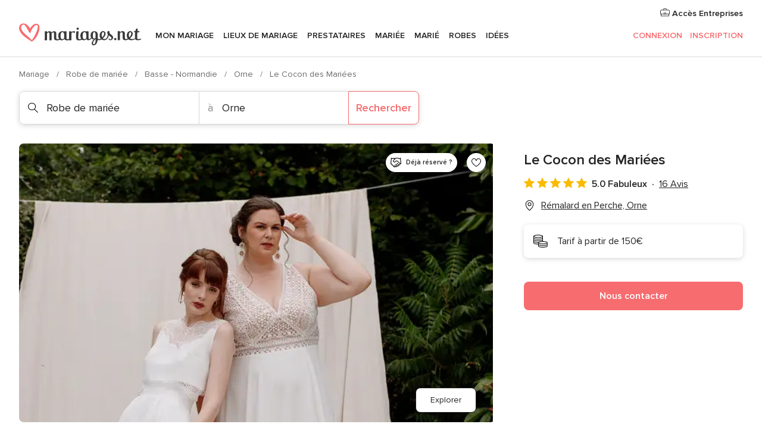

--- FILE ---
content_type: text/html; charset=UTF-8
request_url: https://www.mariages.net/robe-de-mariee/le-cocon-des-mariees--e186677
body_size: 52493
content:
<!DOCTYPE html>
<html lang="fr-FR" prefix="og: http://ogp.me/ns#">
<head>
<meta http-equiv="Content-Type" content="text/html; charset=utf-8">
<title>Le Cocon des Mariées - Vérifiez la disponibilité et les prix</title>
<meta name="description" content="Le Cocon des Mariées (Robe de mariée Rémalard en Perche). Votre moitié vient de vous demander votre main ? Félicitations ! Il est maintenant grand temps de vous pencher sur les p...">
<meta name="keywords" content="Le Cocon des Mariées, Robe de mariée Le Cocon des Mariées, Mariée Le Cocon des Mariées, Mariage Le Cocon des Mariées, Noces Le Cocon des Mariées, Robe de mariée Rémalard en Perche, Robe de mariée Orne, Mariage Rémalard en Perche, Mariée Rémalard en Perche, Mariée Orne, Mariage Orne">
<meta name="robots" content="all">
<meta name="distribution" content="global">
<meta name="rating" content="general">
<meta name="pbdate" content="21:35:51 23/11/2025">
<link rel="canonical" href="https://www.mariages.net/robe-de-mariee/le-cocon-des-mariees--e186677">
<link rel="alternate" href="android-app://net.mariages.launcher/mariagesnet/m.mariages.net/robe-de-mariee/le-cocon-des-mariees--e186677">
<meta name="viewport" content="width=device-width, initial-scale=1.0">
<meta name="apple-custom-itunes-app" content="app-id=606938005">
<meta name="apple-itunes-app" content="app-id=606938005, app-argument=https://app.appsflyer.com/id606938005?pid=WP-iOS-FR&c=WP-FR-LANDINGS&s=fr">
<meta name="google-play-app" content="app-id=net.mariages.launcher">
<link rel="shortcut icon" href="https://www.mariages.net/mobile/assets/img/favicon/favicon.png">
<meta property="fb:pages" content="193305660703544" />
<meta property="fb:app_id" content="167710683272545" />
<meta property="og:type" content="website" />
<meta property="og:title" content="Le Cocon des Mariées" />
<meta property="og:description" content="Votre moitié vient de vous demander votre main ? Félicitations ! Il est maintenant grand temps de vous pencher sur les préparatifs de cette grande journée, mais surtout de dénicher le modèle avec lequel vous allez dire oui pour la vie à votre" />
<meta property="og:image" content="https://cdn0.mariages.net/vendor/6677/3_2/1280/jpg/blondiephotographie-5655_3_186677-166279823229595.jpeg">
<meta property="og:image:secure_url" content="https://cdn0.mariages.net/vendor/6677/3_2/1280/jpg/blondiephotographie-5655_3_186677-166279823229595.jpeg">
<meta property="og:image:alt" content="Le Cocon des Mariées">
<meta property="og:url" content="https://www.mariages.net/robe-de-mariee/le-cocon-des-mariees--e186677" />
<meta name="twitter:card" content="summary_large_image" />
<link rel="stylesheet" href="https://www.mariages.net/builds/desktop/css/symfnw-FR48-1-20251121-002_www_m_/WebBundleResponsiveMarketplaceStorefrontBodas.css">
<script>
var internalTrackingService = internalTrackingService || {
triggerSubmit : function() {},
triggerAbandon : function() {},
loaded : false
};
</script>
<script type="text/javascript">
function getCookie (name) {var b = document.cookie.match('(^|;)\\s*' + name + '\\s*=\\s*([^;]+)'); return b ? unescape(b.pop()) : null}
function overrideOneTrustGeo () {
const otgeoCookie = getCookie('otgeo') || '';
const regexp = /^([A-Za-z]+)(?:,([A-Za-z]+))?$/g;
const matches = [...otgeoCookie.matchAll(regexp)][0];
if (matches) {
const countryCode = matches[1];
const stateCode = matches[2];
const geolocationResponse = {
countryCode
};
if (stateCode) {
geolocationResponse.stateCode = stateCode;
}
return {
geolocationResponse
};
}
}
var OneTrust = overrideOneTrustGeo() || undefined;
</script>
<span class="ot-sdk-show-settings" style="display: none"></span>
<script src="https://cdn.cookielaw.org/scripttemplates/otSDKStub.js" data-language="fr-FR" data-domain-script="1de663a5-ef96-421c-bffe-2f0cc8586eb4" data-ignore-ga='true' defer></script>
<script>var isCountryCookiesActiveByDefault=false,CONSENT_ANALYTICS_GROUP="C0002",CONSENT_PERSONALIZATION_GROUP="C0003",CONSENT_TARGETED_ADVERTISING_GROUP="C0004",CONSENT_SOCIAL_MEDIA_GROUP="C0005",cookieConsentContent='',hideCookieConsentLayer= '', OptanonAlertBoxClosed='';hideCookieConsentLayer=getCookie('hideCookieConsentLayer');OptanonAlertBoxClosed=getCookie('OptanonAlertBoxClosed');if(hideCookieConsentLayer==="1"||Boolean(OptanonAlertBoxClosed)){cookieConsentContent=queryStringToJSON(getCookie('OptanonConsent')||'');}function getCookie(e){var o=document.cookie.match("(^|;)\\s*"+e+"\\s*=\\s*([^;]+)");return o?unescape(o.pop()):null}function queryStringToJSON(e){var o=e.split("&"),t={};return o.forEach(function(e){e=e.split("="),t[e[0]]=decodeURIComponent(e[1]||"")}),JSON.parse(JSON.stringify(t))}function isCookieGroupAllowed(e){var o=cookieConsentContent.groups;if("string"!=typeof o){if(!isCountryCookiesActiveByDefault && e===CONSENT_ANALYTICS_GROUP && getCookie('hideCookieConsentLayer')==="1"){return true}return isCountryCookiesActiveByDefault;}for(var t=o.split(","),n=0;n<t.length;n++)if(t[n].indexOf(e,0)>=0)return"1"===t[n].split(":")[1];return!1}function userHasAcceptedTheCookies(){var e=document.getElementsByTagName("body")[0],o=document.createEvent("HTMLEvents");cookieConsentContent=queryStringToJSON(getCookie("OptanonConsent")||""),!0===isCookieGroupAllowed(CONSENT_ANALYTICS_GROUP)&&(o.initEvent("analyticsCookiesHasBeenAccepted",!0,!1),e.dispatchEvent(o)),!0===isCookieGroupAllowed(CONSENT_PERSONALIZATION_GROUP)&&(o.initEvent("personalizationCookiesHasBeenAccepted",!0,!1),e.dispatchEvent(o)),!0===isCookieGroupAllowed(CONSENT_TARGETED_ADVERTISING_GROUP)&&(o.initEvent("targetedAdvertisingCookiesHasBeenAccepted",!0,!1),e.dispatchEvent(o)),!0===isCookieGroupAllowed(CONSENT_SOCIAL_MEDIA_GROUP)&&(o.initEvent("socialMediaAdvertisingCookiesHasBeenAccepted",!0,!1),e.dispatchEvent(o))}</script>
<script>
document.getElementsByTagName('body')[0].addEventListener('oneTrustLoaded', function () {
if (OneTrust.GetDomainData()?.ConsentModel?.Name === 'notice only') {
const cookiePolicyLinkSelector = document.querySelectorAll('.ot-sdk-show-settings')
cookiePolicyLinkSelector.forEach((selector) => {
selector.style.display = 'none'
})
}
})
</script>
<script>
function CMP() {
var body = document.getElementsByTagName('body')[0];
var event = document.createEvent('HTMLEvents');
var callbackIAB = (tcData, success) => {
if (success && (tcData.eventStatus === 'tcloaded' || tcData.eventStatus === 'useractioncomplete')) {
window.__tcfapi('removeEventListener', 2, () => {
}, callbackIAB);
if ((typeof window.Optanon !== "undefined" &&
!window.Optanon.GetDomainData().IsIABEnabled) ||
(tcData.gdprApplies &&
typeof window.Optanon !== "undefined" &&
window.Optanon.GetDomainData().IsIABEnabled &&
getCookie('OptanonAlertBoxClosed'))) {
userHasAcceptedTheCookies();
}
if (isCookieGroupAllowed(CONSENT_ANALYTICS_GROUP) !== true) {
event.initEvent('analyticsCookiesHasBeenDenied', true, false);
body.dispatchEvent(event);
}
if (isCookieGroupAllowed(CONSENT_TARGETED_ADVERTISING_GROUP) !== true) {
event.initEvent('targetedAdvertisingCookiesHasBeenDenied', true, false);
body.dispatchEvent(event);
}
if (tcData.gdprApplies && typeof window.Optanon !== "undefined" && window.Optanon.GetDomainData().IsIABEnabled) {
event.initEvent('IABTcDataReady', true, false);
body.dispatchEvent(event);
} else {
event.initEvent('nonIABCountryDataReady', true, false);
body.dispatchEvent(event);
}
}
}
var cnt = 0;
var consentSetInterval = setInterval(function () {
cnt += 1;
if (cnt === 600) {
userHasAcceptedTheCookies();
clearInterval(consentSetInterval);
}
if (typeof window.Optanon !== "undefined" && !window.Optanon.GetDomainData().IsIABEnabled) {
clearInterval(consentSetInterval);
userHasAcceptedTheCookies();
event.initEvent('oneTrustLoaded', true, false);
body.dispatchEvent(event);
event.initEvent('nonIABCountryDataReady', true, false);
body.dispatchEvent(event);
}
if (typeof window.__tcfapi !== "undefined") {
event.initEvent('oneTrustLoaded', true, false);
body.dispatchEvent(event);
clearInterval(consentSetInterval);
window.__tcfapi('addEventListener', 2, callbackIAB);
}
});
}
function OptanonWrapper() {
CMP();
}
</script>
</head><body>
<script>
var gtagScript = function() { var s = document.createElement("script"), el = document.getElementsByTagName("script")[0]; s.defer = true;
s.src = "https://www.googletagmanager.com/gtag/js?id=G-T62XECL6EZ";
el.parentNode.insertBefore(s, el);}
window.dataLayer = window.dataLayer || [];
const analyticsGroupOpt = isCookieGroupAllowed(CONSENT_ANALYTICS_GROUP) === true;
const targetedAdsOpt = isCookieGroupAllowed(CONSENT_TARGETED_ADVERTISING_GROUP) === true;
const personalizationOpt = isCookieGroupAllowed(CONSENT_PERSONALIZATION_GROUP) === true;
window['gtag_enable_tcf_support'] = true;
document.getElementsByTagName('body')[0].addEventListener('oneTrustLoaded', function () {
gtagScript();
});
function gtag(){dataLayer.push(arguments);}
gtag('js', new Date());
gtag('consent', 'default', {
'analytics_storage': analyticsGroupOpt ? 'granted' : 'denied',
'ad_storage': targetedAdsOpt ? 'granted' : 'denied',
'ad_user_data': targetedAdsOpt ? 'granted' : 'denied',
'ad_user_personalization': targetedAdsOpt ? 'granted' : 'denied',
'functionality_storage': targetedAdsOpt ? 'granted' : 'denied',
'personalization_storage': personalizationOpt ? 'granted' : 'denied',
'security_storage': 'granted'
});
gtag('set', 'ads_data_redaction', !analyticsGroupOpt);
gtag('set', 'allow_ad_personalization_signals', analyticsGroupOpt);
gtag('set', 'allow_google_signals', analyticsGroupOpt);
gtag('set', 'allow_interest_groups', analyticsGroupOpt);
gtag('config', 'G-T62XECL6EZ', { groups: 'analytics', 'send_page_view': false });
gtag('config', 'AW-979578768', { groups: 'adwords' });
</script>

<div id="app-apps-download-banner" class="branch-banner-placeholder branchBannerPlaceholder"></div>

<a class="layoutSkipMain" href="#layoutMain">Aller au contenu principal</a>
<header class="layoutHeader">
<span class="layoutHeader__hamburger app-header-menu-toggle">
<i class="svgIcon app-svg-async svgIcon__list-menu "   data-name="_common/list-menu" data-svg="https://cdn1.mariages.net/assets/svg/optimized/_common/list-menu.svg" data-svg-lazyload="1"></i></span>
<a class="layoutHeader__logoAnchor app-analytics-event-click"
href="https://www.mariages.net/">
<img src="https://www.mariages.net/assets/img/logos/gen_logoHeader.svg"   alt="Mariage"  width="204" height="37"   >
</a>
<nav class="layoutHeader__nav app-header-nav">
<ul class="layoutNavMenu app-header-list">
<li class="layoutNavMenu__header">
<i class="svgIcon app-svg-async svgIcon__close layoutNavMenu__itemClose app-header-menu-toggle"   data-name="_common/close" data-svg="https://cdn1.mariages.net/assets/svg/optimized/_common/close.svg" data-svg-lazyload="1"></i>        </li>
<li class="layoutNavMenu__item app-header-menu-item-openSection layoutNavMenu__item--my_wedding ">
<a href="https://www.mariages.net/wedding-planner"
class="layoutNavMenu__anchor app-header-menu-itemAnchor app-analytics-track-event-click "
data-tracking-section="header" data-tracking-category="Navigation" data-tracking-category-authed="1"
data-tracking-dt="tools"                >
Mon mariage                </a>
<i class="svgIcon app-svg-async svgIcon__angleRightBlood layoutNavMenu__anchorArrow"   data-name="_common/angleRightBlood" data-svg="https://cdn1.mariages.net/assets/svg/optimized/_common/angleRightBlood.svg" data-svg-lazyload="1"></i>
<div class="layoutNavMenuTab app-header-menu-itemDropdown">
<div class="layoutNavMenuTab__layout">
<div class="layoutNavMenuTab__header">
<i class="svgIcon app-svg-async svgIcon__angleLeftBlood layoutNavMenuTab__icon app-header-menu-item-closeSection"   data-name="_common/angleLeftBlood" data-svg="https://cdn1.mariages.net/assets/svg/optimized/_common/angleLeftBlood.svg" data-svg-lazyload="1"></i>    <a class="layoutNavMenuTab__title" href="https://www.mariages.net/wedding-planner">
Mon mariage    </a>
<i class="svgIcon app-svg-async svgIcon__close layoutNavMenuTab__iconClose app-header-menu-toggle"   data-name="_common/close" data-svg="https://cdn1.mariages.net/assets/svg/optimized/_common/close.svg" data-svg-lazyload="1"></i></div>
<div class="layoutNavMenuTabMyWedding">
<div class="layoutNavMenuTabMyWeddingList">
<a class="layoutNavMenuTabMyWedding__title" href="https://www.mariages.net/wedding-planner">
Mon planificateur        </a>
<ul class="layoutNavMenuTabMyWeddingList__content ">
<li class="layoutNavMenuTabMyWeddingList__item layoutNavMenuTabMyWeddingList__item--viewAll">
<a href="https://www.mariages.net/wedding-planner">Voir plus </a>
</li>
<li class="layoutNavMenuTabMyWeddingList__item "
>
<a href="https://www.mariages.net/retro-planning-mariage">
<i class="svgIcon app-svg-async svgIcon__checklist layoutNavMenuTabMyWeddingList__itemIcon"   data-name="tools/categories/checklist" data-svg="https://cdn1.mariages.net/assets/svg/optimized/tools/categories/checklist.svg" data-svg-lazyload="1"></i>                        Tâches                    </a>
</li>
<li class="layoutNavMenuTabMyWeddingList__item "
>
<a href="https://www.mariages.net/liste-invites-mariage">
<i class="svgIcon app-svg-async svgIcon__guests layoutNavMenuTabMyWeddingList__itemIcon"   data-name="tools/categories/guests" data-svg="https://cdn1.mariages.net/assets/svg/optimized/tools/categories/guests.svg" data-svg-lazyload="1"></i>                        Invités                    </a>
</li>
<li class="layoutNavMenuTabMyWeddingList__item "
>
<a href="https://www.mariages.net/plan-tables-mariage">
<i class="svgIcon app-svg-async svgIcon__tables layoutNavMenuTabMyWeddingList__itemIcon"   data-name="tools/categories/tables" data-svg="https://cdn1.mariages.net/assets/svg/optimized/tools/categories/tables.svg" data-svg-lazyload="1"></i>                        Tables                    </a>
</li>
<li class="layoutNavMenuTabMyWeddingList__item "
>
<a href="https://www.mariages.net/budget-mariage">
<i class="svgIcon app-svg-async svgIcon__budget layoutNavMenuTabMyWeddingList__itemIcon"   data-name="tools/categories/budget" data-svg="https://cdn1.mariages.net/assets/svg/optimized/tools/categories/budget.svg" data-svg-lazyload="1"></i>                        Budget                    </a>
</li>
<li class="layoutNavMenuTabMyWeddingList__item "
>
<a href="https://www.mariages.net/mes-prestataires-mariage">
<i class="svgIcon app-svg-async svgIcon__vendors layoutNavMenuTabMyWeddingList__itemIcon"   data-name="tools/categories/vendors" data-svg="https://cdn1.mariages.net/assets/svg/optimized/tools/categories/vendors.svg" data-svg-lazyload="1"></i>                        Prestataires                    </a>
</li>
<li class="layoutNavMenuTabMyWeddingList__item "
>
<a href="https://www.mariages.net/mes-robes-mariee">
<i class="svgIcon app-svg-async svgIcon__dresses layoutNavMenuTabMyWeddingList__itemIcon"   data-name="tools/categories/dresses" data-svg="https://cdn1.mariages.net/assets/svg/optimized/tools/categories/dresses.svg" data-svg-lazyload="1"></i>                        Robes                    </a>
</li>
<li class="layoutNavMenuTabMyWeddingList__item "
>
<a href="https://www.mariages.net/website/index.php?actionReferrer=8">
<i class="svgIcon app-svg-async svgIcon__website layoutNavMenuTabMyWeddingList__itemIcon"   data-name="tools/categories/website" data-svg="https://cdn1.mariages.net/assets/svg/optimized/tools/categories/website.svg" data-svg-lazyload="1"></i>                        Site de mariage                    </a>
</li>
<li class="layoutNavMenuTabMyWeddingList__item app-analytics-track-event-click"
data-tracking-category="Navigation"
data-tracking-section="header_venues"
data-tracking-dt="contest"
>
<a href="https://www.mariages.net/tirageausort">
<i class="svgIcon app-svg-async svgIcon__contest layoutNavMenuTabMyWeddingList__itemIcon"   data-name="tools/categories/contest" data-svg="https://cdn1.mariages.net/assets/svg/optimized/tools/categories/contest.svg" data-svg-lazyload="1"></i>                         Tirage au sort                    </a>
</li>
</ul>
</div>
<div class="layoutNavMenuTabMyWeddingBanners">
<div class="layoutNavMenuBannerBox app-header-menu-banner app-link "
data-href="https://www.mariages.net/app-mariage"
>
<div class="layoutNavMenuBannerBox__content">
<p class="layoutNavMenuBannerBox__title">Téléchargez l'application</p>
<span class="layoutNavMenuBannerBox__subtitle">Organisez votre mariage où et quand vous voulez</span>
</div>
<img data-src="https://www.mariages.net/assets/img/logos/square-icon.svg"  class="lazyload layoutNavMenuBannerBox__icon" alt="Icône de l&apos;application"  width="60" height="60"  >
</div>
<div class="layoutNavMenuBannerBox app-header-menu-banner app-link "
data-href="https://www.mariages.net/album-mariage-wedshoots"
>
<div class="layoutNavMenuBannerBox__content">
<a class="layoutNavMenuBannerBox__title" href="https://www.mariages.net/album-mariage-wedshoots">Wedshoots</a>
<span class="layoutNavMenuBannerBox__subtitle">Toutes les photos prises par vos invités dans un album</span>
</div>
<img data-src="https://www.mariages.net/assets/img/wedshoots/ico_wedshoots.svg"  class="lazyload layoutNavMenuBannerBox__icon" alt="Icône de Wedshoots"  width="60" height="60"  >
</div>
</div>
</div>    </div>
</div>
</li>
<li class="layoutNavMenu__item app-header-menu-item-openSection layoutNavMenu__item--venues ">
<a href="https://www.mariages.net/reception"
class="layoutNavMenu__anchor app-header-menu-itemAnchor app-analytics-track-event-click "
data-tracking-section="header" data-tracking-category="Navigation" data-tracking-category-authed="1"
data-tracking-dt="venues"                >
Lieux de mariage                </a>
<i class="svgIcon app-svg-async svgIcon__angleRightBlood layoutNavMenu__anchorArrow"   data-name="_common/angleRightBlood" data-svg="https://cdn1.mariages.net/assets/svg/optimized/_common/angleRightBlood.svg" data-svg-lazyload="1"></i>
<div class="layoutNavMenuTab app-header-menu-itemDropdown">
<div class="layoutNavMenuTab__layout">
<div class="layoutNavMenuTab__header">
<i class="svgIcon app-svg-async svgIcon__angleLeftBlood layoutNavMenuTab__icon app-header-menu-item-closeSection"   data-name="_common/angleLeftBlood" data-svg="https://cdn1.mariages.net/assets/svg/optimized/_common/angleLeftBlood.svg" data-svg-lazyload="1"></i>    <a class="layoutNavMenuTab__title" href="https://www.mariages.net/reception">
Lieux de mariage    </a>
<i class="svgIcon app-svg-async svgIcon__close layoutNavMenuTab__iconClose app-header-menu-toggle"   data-name="_common/close" data-svg="https://cdn1.mariages.net/assets/svg/optimized/_common/close.svg" data-svg-lazyload="1"></i></div>
<div class="layoutNavMenuTabVenues">
<div class="layoutNavMenuTabVenues__categories">
<div class="layoutNavMenuTabVenuesList">
<a class="layoutNavMenuTabVenues__title"
href="https://www.mariages.net/reception">
Lieux de mariage            </a>
<ul class="layoutNavMenuTabVenuesList__content">
<li class="layoutNavMenuTabVenuesList__item layoutNavMenuTabVenuesList__item--viewAll">
<a href="https://www.mariages.net/reception">Voir plus </a>
</li>
<li class="layoutNavMenuTabVenuesList__item">
<a href="https://www.mariages.net/domaine-mariage">
Domaine mariage                        </a>
</li>
<li class="layoutNavMenuTabVenuesList__item">
<a href="https://www.mariages.net/auberge-mariage">
Auberge mariage                        </a>
</li>
<li class="layoutNavMenuTabVenuesList__item">
<a href="https://www.mariages.net/hotel-mariage">
Hôtel mariage                        </a>
</li>
<li class="layoutNavMenuTabVenuesList__item">
<a href="https://www.mariages.net/restaurant-mariage">
Restaurant mariage                        </a>
</li>
<li class="layoutNavMenuTabVenuesList__item">
<a href="https://www.mariages.net/salle-mariage">
Salle mariage                        </a>
</li>
<li class="layoutNavMenuTabVenuesList__item">
<a href="https://www.mariages.net/chateau-mariage">
Château mariage                        </a>
</li>
<li class="layoutNavMenuTabVenuesList__item">
<a href="https://www.mariages.net/mariages-a-la-plage">
Mariages à la plage                        </a>
</li>
<li class="layoutNavMenuTabVenuesList__item">
<a href="https://www.mariages.net/bateau-mariage">
Bateau mariage                        </a>
</li>
<li class="layoutNavMenuTabVenuesList__item layoutNavMenuTabVenuesList__item--highlight">
<a href="https://www.mariages.net/promotions/reception">
Promotions                        </a>
</li>
</ul>
</div>
</div>
<div class="layoutNavMenuTabVenuesBanners">
<div class="layoutNavMenuBannerBox app-header-menu-banner app-link app-analytics-track-event-click"
data-href="https://www.mariages.net/destination-wedding"
data-tracking-section=header_venues                      data-tracking-category=Navigation                      data-tracking-dt=destination_weddings         >
<div class="layoutNavMenuBannerBox__content">
<p class="layoutNavMenuBannerBox__title">Destination Weddings</p>
<span class="layoutNavMenuBannerBox__subtitle">Mariez-vous dans le pays de vos rêves.</span>
</div>
<img class="svgIcon svgIcon__plane_destination layoutNavMenuBannerBox__icon lazyload" data-src="https://cdn1.mariages.net/assets/svg/original/illustration/plane_destination.svg"  alt="illustration plane destination" width="56" height="56" >    </div>
<div class="layoutNavMenuBannerBox app-header-menu-banner app-link app-analytics-track-event-click"
data-href="https://www.mariages.net/tirageausort"
data-tracking-section=header_venues                      data-tracking-category=Navigation                      data-tracking-dt=contest         >
<div class="layoutNavMenuBannerBox__content">
<p class="layoutNavMenuBannerBox__title">Gagnez 4.000&euro;</p>
<span class="layoutNavMenuBannerBox__subtitle">Participez à la 140ème édition du tirage au sort de Mariages.net</span>
</div>
<img class="svgIcon svgIcon__stars layoutNavMenuBannerBox__icon lazyload" data-src="https://cdn1.mariages.net/assets/svg/original/illustration/stars.svg"  alt="illustration stars" width="56" height="56" >    </div>
</div>
</div>
</div>
</div>
</li>
<li class="layoutNavMenu__item app-header-menu-item-openSection layoutNavMenu__item--vendors ">
<a href="https://www.mariages.net/prestataires"
class="layoutNavMenu__anchor app-header-menu-itemAnchor app-analytics-track-event-click "
data-tracking-section="header" data-tracking-category="Navigation" data-tracking-category-authed="1"
data-tracking-dt="vendors"                >
Prestataires                </a>
<i class="svgIcon app-svg-async svgIcon__angleRightBlood layoutNavMenu__anchorArrow"   data-name="_common/angleRightBlood" data-svg="https://cdn1.mariages.net/assets/svg/optimized/_common/angleRightBlood.svg" data-svg-lazyload="1"></i>
<div class="layoutNavMenuTab app-header-menu-itemDropdown">
<div class="layoutNavMenuTab__layout">
<div class="layoutNavMenuTab__header">
<i class="svgIcon app-svg-async svgIcon__angleLeftBlood layoutNavMenuTab__icon app-header-menu-item-closeSection"   data-name="_common/angleLeftBlood" data-svg="https://cdn1.mariages.net/assets/svg/optimized/_common/angleLeftBlood.svg" data-svg-lazyload="1"></i>    <a class="layoutNavMenuTab__title" href="https://www.mariages.net/prestataires">
Prestataires    </a>
<i class="svgIcon app-svg-async svgIcon__close layoutNavMenuTab__iconClose app-header-menu-toggle"   data-name="_common/close" data-svg="https://cdn1.mariages.net/assets/svg/optimized/_common/close.svg" data-svg-lazyload="1"></i></div>
<div class="layoutNavMenuTabVendors">
<div class="layoutNavMenuTabVendors__content">
<div class="layoutNavMenuTabVendorsList">
<a class="layoutNavMenuTabVendors__title" href="https://www.mariages.net/prestataires">
Commencez à rechercher vos prestataires            </a>
<ul class="layoutNavMenuTabVendorsList__content">
<li class="layoutNavMenuTabVendorsList__item layoutNavMenuTabVendorsList__item--viewAll">
<a href="https://www.mariages.net/prestataires">Voir plus </a>
</li>
<li class="layoutNavMenuTabVendorsList__item">
<i class="svgIcon app-svg-async svgIcon__categPhoto layoutNavMenuTabVendorsList__itemIcon"   data-name="vendors/categories/categPhoto" data-svg="https://cdn1.mariages.net/assets/svg/optimized/vendors/categories/categPhoto.svg" data-svg-lazyload="1"></i>                        <a href="https://www.mariages.net/photo-mariage">
Photo mariage                        </a>
</li>
<li class="layoutNavMenuTabVendorsList__item">
<i class="svgIcon app-svg-async svgIcon__categVideo layoutNavMenuTabVendorsList__itemIcon"   data-name="vendors/categories/categVideo" data-svg="https://cdn1.mariages.net/assets/svg/optimized/vendors/categories/categVideo.svg" data-svg-lazyload="1"></i>                        <a href="https://www.mariages.net/video-mariage">
Vidéo mariage                        </a>
</li>
<li class="layoutNavMenuTabVendorsList__item">
<i class="svgIcon app-svg-async svgIcon__categMusic layoutNavMenuTabVendorsList__itemIcon"   data-name="vendors/categories/categMusic" data-svg="https://cdn1.mariages.net/assets/svg/optimized/vendors/categories/categMusic.svg" data-svg-lazyload="1"></i>                        <a href="https://www.mariages.net/musique-mariage">
Musique mariage                        </a>
</li>
<li class="layoutNavMenuTabVendorsList__item">
<i class="svgIcon app-svg-async svgIcon__categCatering layoutNavMenuTabVendorsList__itemIcon"   data-name="vendors/categories/categCatering" data-svg="https://cdn1.mariages.net/assets/svg/optimized/vendors/categories/categCatering.svg" data-svg-lazyload="1"></i>                        <a href="https://www.mariages.net/traiteur-mariage">
Traiteur mariage                        </a>
</li>
<li class="layoutNavMenuTabVendorsList__item">
<i class="svgIcon app-svg-async svgIcon__categRental layoutNavMenuTabVendorsList__itemIcon"   data-name="vendors/categories/categRental" data-svg="https://cdn1.mariages.net/assets/svg/optimized/vendors/categories/categRental.svg" data-svg-lazyload="1"></i>                        <a href="https://www.mariages.net/voiture-mariage">
Voiture mariage                        </a>
</li>
<li class="layoutNavMenuTabVendorsList__item">
<i class="svgIcon app-svg-async svgIcon__categTransport layoutNavMenuTabVendorsList__itemIcon"   data-name="vendors/categories/categTransport" data-svg="https://cdn1.mariages.net/assets/svg/optimized/vendors/categories/categTransport.svg" data-svg-lazyload="1"></i>                        <a href="https://www.mariages.net/bus-mariage">
Bus mariage                        </a>
</li>
<li class="layoutNavMenuTabVendorsList__item">
<i class="svgIcon app-svg-async svgIcon__categFlower layoutNavMenuTabVendorsList__itemIcon"   data-name="vendors/categories/categFlower" data-svg="https://cdn1.mariages.net/assets/svg/optimized/vendors/categories/categFlower.svg" data-svg-lazyload="1"></i>                        <a href="https://www.mariages.net/fleurs-mariage">
Fleurs mariage                        </a>
</li>
<li class="layoutNavMenuTabVendorsList__item">
<i class="svgIcon app-svg-async svgIcon__categInvite layoutNavMenuTabVendorsList__itemIcon"   data-name="vendors/categories/categInvite" data-svg="https://cdn1.mariages.net/assets/svg/optimized/vendors/categories/categInvite.svg" data-svg-lazyload="1"></i>                        <a href="https://www.mariages.net/faire-part-mariage">
Faire part mariage                        </a>
</li>
<li class="layoutNavMenuTabVendorsList__item">
<i class="svgIcon app-svg-async svgIcon__categGift layoutNavMenuTabVendorsList__itemIcon"   data-name="vendors/categories/categGift" data-svg="https://cdn1.mariages.net/assets/svg/optimized/vendors/categories/categGift.svg" data-svg-lazyload="1"></i>                        <a href="https://www.mariages.net/cadeaux-invites-mariage">
Cadeaux invités mariage                        </a>
</li>
</ul>
</div>
<div class="layoutNavMenuTabVendorsListOthers">
<p class="layoutNavMenuTabVendorsListOthers__subtitle">Autres catégories</p>
<ul class="layoutNavMenuTabVendorsListOthers__container">
<li class="layoutNavMenuTabVendorsListOthers__item">
<a href="https://www.mariages.net/decoration-mariage">
Décoration mariage                        </a>
</li>
<li class="layoutNavMenuTabVendorsListOthers__item">
<a href="https://www.mariages.net/chapiteau-mariage">
Chapiteau mariage                        </a>
</li>
<li class="layoutNavMenuTabVendorsListOthers__item">
<a href="https://www.mariages.net/animation-mariage">
Animation mariage                        </a>
</li>
<li class="layoutNavMenuTabVendorsListOthers__item">
<a href="https://www.mariages.net/liste-de-mariage">
Liste de mariage                        </a>
</li>
<li class="layoutNavMenuTabVendorsListOthers__item">
<a href="https://www.mariages.net/organisation-mariage">
Organisation mariage                        </a>
</li>
<li class="layoutNavMenuTabVendorsListOthers__item">
<a href="https://www.mariages.net/lune-de-miel">
Lune de miel                        </a>
</li>
<li class="layoutNavMenuTabVendorsListOthers__item">
<a href="https://www.mariages.net/wedding-cake">
Wedding cake                        </a>
</li>
<li class="layoutNavMenuTabVendorsListOthers__item">
<a href="https://www.mariages.net/food-truck">
Food Truck                        </a>
</li>
<li class="layoutNavMenuTabVendorsListOthers__item">
<a href="https://www.mariages.net/officiants">
Officiants                        </a>
</li>
<li class="layoutNavMenuTabVendorsListOthers__item">
<a href="https://www.mariages.net/vin-et-spiritueux">
Vin et Spiritueux                        </a>
</li>
<li class="layoutNavMenuTabVendorsListOthers__deals">
<a href="https://www.mariages.net/promotions/prestataires">
Promotions                        </a>
</li>
</ul>
</div>
</div>
<div class="layoutNavMenuTabVendorsBanners">
<div class="layoutNavMenuBannerBox app-header-menu-banner app-link app-analytics-track-event-click"
data-href="https://www.mariages.net/destination-wedding"
data-tracking-section=header_vendors                      data-tracking-category=Navigation                      data-tracking-dt=destination_weddings         >
<div class="layoutNavMenuBannerBox__content">
<p class="layoutNavMenuBannerBox__title">Destination Weddings</p>
<span class="layoutNavMenuBannerBox__subtitle">Mariez-vous dans le pays de vos rêves.</span>
</div>
<img class="svgIcon svgIcon__plane_destination layoutNavMenuBannerBox__icon lazyload" data-src="https://cdn1.mariages.net/assets/svg/original/illustration/plane_destination.svg"  alt="illustration plane destination" width="56" height="56" >    </div>
<div class="layoutNavMenuBannerBox app-header-menu-banner app-link app-analytics-track-event-click"
data-href="https://www.mariages.net/tirageausort"
data-tracking-section=header_vendors                      data-tracking-category=Navigation                      data-tracking-dt=contest         >
<div class="layoutNavMenuBannerBox__content">
<p class="layoutNavMenuBannerBox__title">Gagnez 4.000&euro;</p>
<span class="layoutNavMenuBannerBox__subtitle">Participez à la 140ème édition du tirage au sort de Mariages.net</span>
</div>
<img class="svgIcon svgIcon__stars layoutNavMenuBannerBox__icon lazyload" data-src="https://cdn1.mariages.net/assets/svg/original/illustration/stars.svg"  alt="illustration stars" width="56" height="56" >    </div>
</div>
<div class="layoutNavMenuTabVendorsOtherTabs">
<div class="layoutNavMenuTabVendorsBride">
<p class="layoutNavMenuTabVendorsOtherTabs__subtitle">Mariée</p>
<ul class="layoutNavMenuTabVendorsOtherTabsList">
<li class="layoutNavMenuTabVendorsOtherTabsList__item">
<a href="https://www.mariages.net/robe-de-mariee">
Robe de mariée                                </a>
</li>
<li class="layoutNavMenuTabVendorsOtherTabsList__item">
<a href="https://www.mariages.net/accessoires-mariage">
Accessoires mariage                                </a>
</li>
<li class="layoutNavMenuTabVendorsOtherTabsList__item">
<a href="https://www.mariages.net/bijoux-mariage">
Bijoux mariage                                </a>
</li>
<li class="layoutNavMenuTabVendorsOtherTabsList__item">
<a href="https://www.mariages.net/esthetique-coiffure-mariage">
Esthétique coiffure mariage                                </a>
</li>
<li class="layoutNavMenuTabVendorsOtherTabsList__item">
<a href="https://www.mariages.net/robe-de-cocktail">
Robe de cocktail                                </a>
</li>
<li class="layoutNavMenuTabVendorsOtherTabsList__item layoutNavMenuTabVendorsOtherTabsList__item--deals">
<a href="https://www.mariages.net/promotions/mariee">
Promotions                            </a>
</li>
</ul>
</div>
<div class="layoutNavMenuTabVendorsGrooms">
<p class="layoutNavMenuTabVendorsOtherTabs__subtitle">Marié</p>
<ul class="layoutNavMenuTabVendorsOtherTabsList">
<li class="layoutNavMenuTabVendorsOtherTabsList__item">
<a href="https://www.mariages.net/costumes-mariage">
Costumes mariage                                </a>
</li>
<li class="layoutNavMenuTabVendorsOtherTabsList__item">
<a href="https://www.mariages.net/accessoires-marie">
Accessoires marié                                </a>
</li>
<li class="layoutNavMenuTabVendorsOtherTabsList__item">
<a href="https://www.mariages.net/soins-beaute">
Soins beauté                                </a>
</li>
<li class="layoutNavMenuTabVendorsOtherTabsList__item layoutNavMenuTabVendorsOtherTabsList__item--deals">
<a href="https://www.mariages.net/promotions/marie">
Promotions                            </a>
</li>
</ul>
</div>
</div>
</div>    </div>
</div>
</li>
<li class="layoutNavMenu__item app-header-menu-item-openSection layoutNavMenu__item--brides ">
<a href="https://www.mariages.net/mariee"
class="layoutNavMenu__anchor app-header-menu-itemAnchor app-analytics-track-event-click "
data-tracking-section="header" data-tracking-category="Navigation" data-tracking-category-authed="1"
>
Mariée                </a>
<i class="svgIcon app-svg-async svgIcon__angleRightBlood layoutNavMenu__anchorArrow"   data-name="_common/angleRightBlood" data-svg="https://cdn1.mariages.net/assets/svg/optimized/_common/angleRightBlood.svg" data-svg-lazyload="1"></i>
<div class="layoutNavMenuTab app-header-menu-itemDropdown">
<div class="layoutNavMenuTab__layout">
<div class="layoutNavMenuTab__header">
<i class="svgIcon app-svg-async svgIcon__angleLeftBlood layoutNavMenuTab__icon app-header-menu-item-closeSection"   data-name="_common/angleLeftBlood" data-svg="https://cdn1.mariages.net/assets/svg/optimized/_common/angleLeftBlood.svg" data-svg-lazyload="1"></i>    <a class="layoutNavMenuTab__title" href="https://www.mariages.net/mariee">
Mariée    </a>
<i class="svgIcon app-svg-async svgIcon__close layoutNavMenuTab__iconClose app-header-menu-toggle"   data-name="_common/close" data-svg="https://cdn1.mariages.net/assets/svg/optimized/_common/close.svg" data-svg-lazyload="1"></i></div>
<div class="layoutNavMenuTabBridesGrooms">
<div class="layoutNavMenuTabBridesGroomsList">
<a class="layoutNavMenuTabBridesGrooms__title" href="https://www.mariages.net/mariee">
Mariée        </a>
<ul class="layoutNavMenuTabBridesGroomsList__content">
<li class="layoutNavMenuTabBridesGroomsList__item layoutNavMenuTabBridesGroomsList__item--viewAll">
<a href="https://www.mariages.net/mariee">Voir plus </a>
</li>
<li class="layoutNavMenuTabBridesGroomsList__item">
<a href="https://www.mariages.net/robe-de-mariee">
Robe de mariée                    </a>
</li>
<li class="layoutNavMenuTabBridesGroomsList__item">
<a href="https://www.mariages.net/accessoires-mariage">
Accessoires mariage                    </a>
</li>
<li class="layoutNavMenuTabBridesGroomsList__item">
<a href="https://www.mariages.net/bijoux-mariage">
Bijoux mariage                    </a>
</li>
<li class="layoutNavMenuTabBridesGroomsList__item">
<a href="https://www.mariages.net/esthetique-coiffure-mariage">
Esthétique coiffure mariage                    </a>
</li>
<li class="layoutNavMenuTabBridesGroomsList__item">
<a href="https://www.mariages.net/robe-de-cocktail">
Robe de cocktail                    </a>
</li>
<li class="layoutNavMenuTabBridesGroomsList__item layoutNavMenuTabBridesGroomsList__item--highlight">
<a href="https://www.mariages.net/promotions/mariee">
Promotions                </a>
</li>
</ul>
</div>
<div class="layoutNavMenuTabBridesGroomsBanner">
<div class="layoutNavMenuBannerBox app-header-menu-banner app-link "
data-href="https://www.mariages.net/robes-mariee"
>
<div class="layoutNavMenuBannerBox__content">
<p class="layoutNavMenuBannerBox__title">Catalogue de robes</p>
<span class="layoutNavMenuBannerBox__subtitle">Choisissez la vôtre et trouvez la boutique la plus proche.</span>
</div>
<img class="svgIcon svgIcon__dress layoutNavMenuBannerBox__icon lazyload" data-src="https://cdn1.mariages.net/assets/svg/original/illustration/dress.svg"  alt="illustration dress" width="56" height="56" >    </div>
</div>
</div>    </div>
</div>
</li>
<li class="layoutNavMenu__item app-header-menu-item-openSection layoutNavMenu__item--grooms ">
<a href="https://www.mariages.net/marie"
class="layoutNavMenu__anchor app-header-menu-itemAnchor app-analytics-track-event-click "
data-tracking-section="header" data-tracking-category="Navigation" data-tracking-category-authed="1"
>
Marié                </a>
<i class="svgIcon app-svg-async svgIcon__angleRightBlood layoutNavMenu__anchorArrow"   data-name="_common/angleRightBlood" data-svg="https://cdn1.mariages.net/assets/svg/optimized/_common/angleRightBlood.svg" data-svg-lazyload="1"></i>
<div class="layoutNavMenuTab app-header-menu-itemDropdown">
<div class="layoutNavMenuTab__layout">
<div class="layoutNavMenuTab__header">
<i class="svgIcon app-svg-async svgIcon__angleLeftBlood layoutNavMenuTab__icon app-header-menu-item-closeSection"   data-name="_common/angleLeftBlood" data-svg="https://cdn1.mariages.net/assets/svg/optimized/_common/angleLeftBlood.svg" data-svg-lazyload="1"></i>    <a class="layoutNavMenuTab__title" href="https://www.mariages.net/marie">
Mariés    </a>
<i class="svgIcon app-svg-async svgIcon__close layoutNavMenuTab__iconClose app-header-menu-toggle"   data-name="_common/close" data-svg="https://cdn1.mariages.net/assets/svg/optimized/_common/close.svg" data-svg-lazyload="1"></i></div>
<div class="layoutNavMenuTabBridesGrooms">
<div class="layoutNavMenuTabBridesGroomsList">
<a class="layoutNavMenuTabBridesGrooms__title" href="https://www.mariages.net/marie">
Mariés        </a>
<ul class="layoutNavMenuTabBridesGroomsList__content">
<li class="layoutNavMenuTabBridesGroomsList__item layoutNavMenuTabBridesGroomsList__item--viewAll">
<a href="https://www.mariages.net/marie">Voir plus </a>
</li>
<li class="layoutNavMenuTabBridesGroomsList__item">
<a href="https://www.mariages.net/costumes-mariage">
Costumes mariage                    </a>
</li>
<li class="layoutNavMenuTabBridesGroomsList__item">
<a href="https://www.mariages.net/accessoires-marie">
Accessoires marié                    </a>
</li>
<li class="layoutNavMenuTabBridesGroomsList__item">
<a href="https://www.mariages.net/soins-beaute">
Soins beauté                    </a>
</li>
<li class="layoutNavMenuTabBridesGroomsList__item layoutNavMenuTabBridesGroomsList__item--highlight">
<a href="https://www.mariages.net/promotions/marie">
Promotions                </a>
</li>
</ul>
</div>
<div class="layoutNavMenuTabBridesGroomsBanner">
<div class="layoutNavMenuBannerBox app-header-menu-banner app-link "
data-href="https://www.mariages.net/costumes-marie"
>
<div class="layoutNavMenuBannerBox__content">
<p class="layoutNavMenuBannerBox__title">Catalogue de costumes</p>
<span class="layoutNavMenuBannerBox__subtitle">Choisissez la vôtre et trouvez la boutique la plus proche.</span>
</div>
<img class="svgIcon svgIcon__bowtie_blue layoutNavMenuBannerBox__icon lazyload" data-src="https://cdn1.mariages.net/assets/svg/original/illustration/bowtie_blue.svg"  alt="illustration bowtie blue" width="56" height="56" >    </div>
</div>
</div>    </div>
</div>
</li>
<li class="layoutNavMenu__item app-header-menu-item-openSection layoutNavMenu__item--dresses ">
<a href="https://www.mariages.net/robes-mariee"
class="layoutNavMenu__anchor app-header-menu-itemAnchor app-analytics-track-event-click "
data-tracking-section="header" data-tracking-category="Navigation" data-tracking-category-authed="1"
data-tracking-dt="dresses"                >
Robes                </a>
<i class="svgIcon app-svg-async svgIcon__angleRightBlood layoutNavMenu__anchorArrow"   data-name="_common/angleRightBlood" data-svg="https://cdn1.mariages.net/assets/svg/optimized/_common/angleRightBlood.svg" data-svg-lazyload="1"></i>
<div class="layoutNavMenuTab app-header-menu-itemDropdown">
<div class="layoutNavMenuTab__layout">
<div class="layoutNavMenuTab__header">
<i class="svgIcon app-svg-async svgIcon__angleLeftBlood layoutNavMenuTab__icon app-header-menu-item-closeSection"   data-name="_common/angleLeftBlood" data-svg="https://cdn1.mariages.net/assets/svg/optimized/_common/angleLeftBlood.svg" data-svg-lazyload="1"></i>    <a class="layoutNavMenuTab__title" href="https://www.mariages.net/robes-mariee">
Robes    </a>
<i class="svgIcon app-svg-async svgIcon__close layoutNavMenuTab__iconClose app-header-menu-toggle"   data-name="_common/close" data-svg="https://cdn1.mariages.net/assets/svg/optimized/_common/close.svg" data-svg-lazyload="1"></i></div>
<div class="layoutNavMenuTabDresses">
<div class="layoutNavMenuTabDressesList">
<a class="layoutNavMenuTabDresses__title" href="https://www.mariages.net/robes-mariee">
Les dernières tendances de la mode nuptiale        </a>
<ul class="layoutNavMenuTabDressesList__content">
<li class="layoutNavMenuTabDressesList__item layoutNavMenuTabDressesList__item--viewAll">
<a href="https://www.mariages.net/robes-mariee">Voir plus </a>
</li>
<li class="layoutNavMenuTabDressesList__item">
<a href="https://www.mariages.net/robes-mariee" class="layoutNavMenuTabDressesList__Link">
<i class="svgIcon app-svg-async svgIcon__bride-dress layoutNavMenuTabDressesList__itemIcon"   data-name="dresses/categories/bride-dress" data-svg="https://cdn1.mariages.net/assets/svg/optimized/dresses/categories/bride-dress.svg" data-svg-lazyload="1"></i>                        Mariée                    </a>
</li>
<li class="layoutNavMenuTabDressesList__item">
<a href="https://www.mariages.net/costumes-marie" class="layoutNavMenuTabDressesList__Link">
<i class="svgIcon app-svg-async svgIcon__suit layoutNavMenuTabDressesList__itemIcon"   data-name="dresses/categories/suit" data-svg="https://cdn1.mariages.net/assets/svg/optimized/dresses/categories/suit.svg" data-svg-lazyload="1"></i>                        Marié                    </a>
</li>
<li class="layoutNavMenuTabDressesList__item">
<a href="https://www.mariages.net/robes-soiree" class="layoutNavMenuTabDressesList__Link">
<i class="svgIcon app-svg-async svgIcon__dress layoutNavMenuTabDressesList__itemIcon"   data-name="dresses/categories/dress" data-svg="https://cdn1.mariages.net/assets/svg/optimized/dresses/categories/dress.svg" data-svg-lazyload="1"></i>                        Soirée                    </a>
</li>
</ul>
</div>
<div class="layoutNavMenuTabDressesFeatured">
<p class="layoutNavMenuTabDresses__subtitle">Marques sélectionnées</p>
<div class="layoutNavMenuTabDressesFeatured__content">
<a href="https://www.mariages.net/robes-mariee/justin-alexander--d324">
<figure class="layoutNavMenuTabDressesFeaturedItem">
<img data-src="https://cdn0.mariages.net/cat/robes-mariee/justin-alexander/kirsten--mfvr1180779.jpg"  class="lazyload layoutNavMenuTabDressesFeaturedItem__image" alt="Justin Alexander"  width="290" height="406"  >
<figcaption class="layoutNavMenuTabDressesFeaturedItem__name">Justin Alexander</figcaption>
</figure>
</a>
<a href="https://www.mariages.net/robes-mariee/adriana-alier--d305">
<figure class="layoutNavMenuTabDressesFeaturedItem">
<img data-src="https://cdn0.mariages.net/cat/robes-mariee/adriana-alier/salome--mfvr1182785.jpg"  class="lazyload layoutNavMenuTabDressesFeaturedItem__image" alt="Adriana Alier"  width="290" height="406"  >
<figcaption class="layoutNavMenuTabDressesFeaturedItem__name">Adriana Alier</figcaption>
</figure>
</a>
<a href="https://www.mariages.net/robes-mariee/sweetheart-gowns--d1219">
<figure class="layoutNavMenuTabDressesFeaturedItem">
<img data-src="https://cdn0.mariages.net/cat/robes-mariee/sweetheart-gowns/20039--mfvr1163491.jpg"  class="lazyload layoutNavMenuTabDressesFeaturedItem__image" alt="Sweetheart Gowns"  width="290" height="406"  >
<figcaption class="layoutNavMenuTabDressesFeaturedItem__name">Sweetheart Gowns</figcaption>
</figure>
</a>
<a href="https://www.mariages.net/robes-mariee/rosa-clara--d28">
<figure class="layoutNavMenuTabDressesFeaturedItem">
<img data-src="https://cdn0.mariages.net/cat/robes-mariee/rosa-clara/lura--mfvr1184169.jpg"  class="lazyload layoutNavMenuTabDressesFeaturedItem__image" alt="Rosa Clará"  width="290" height="406"  >
<figcaption class="layoutNavMenuTabDressesFeaturedItem__name">Rosa Clará</figcaption>
</figure>
</a>
<a href="https://www.mariages.net/robes-mariee/adore-by-justin-alexander--d1049">
<figure class="layoutNavMenuTabDressesFeaturedItem">
<img data-src="https://cdn0.mariages.net/cat/robes-mariee/adore-by-justin-alexander/zia--mfvr1182451.jpg"  class="lazyload layoutNavMenuTabDressesFeaturedItem__image" alt="Adore by Justin Alexander"  width="290" height="406"  >
<figcaption class="layoutNavMenuTabDressesFeaturedItem__name">Adore by Justin Alexander</figcaption>
</figure>
</a>
</div>
</div>
</div>
</div>
</div>
</li>
<li class="layoutNavMenu__item app-header-menu-item-openSection layoutNavMenu__item--articles ">
<a href="https://www.mariages.net/articles"
class="layoutNavMenu__anchor app-header-menu-itemAnchor app-analytics-track-event-click "
data-tracking-section="header" data-tracking-category="Navigation" data-tracking-category-authed="1"
data-tracking-dt="ideas"                >
Idées                </a>
<i class="svgIcon app-svg-async svgIcon__angleRightBlood layoutNavMenu__anchorArrow"   data-name="_common/angleRightBlood" data-svg="https://cdn1.mariages.net/assets/svg/optimized/_common/angleRightBlood.svg" data-svg-lazyload="1"></i>
<div class="layoutNavMenuTab app-header-menu-itemDropdown">
<div class="layoutNavMenuTab__layout">
<div class="layoutNavMenuTab__header">
<i class="svgIcon app-svg-async svgIcon__angleLeftBlood layoutNavMenuTab__icon app-header-menu-item-closeSection"   data-name="_common/angleLeftBlood" data-svg="https://cdn1.mariages.net/assets/svg/optimized/_common/angleLeftBlood.svg" data-svg-lazyload="1"></i>    <a class="layoutNavMenuTab__title" href="https://www.mariages.net/articles">
Idées Mariage    </a>
<i class="svgIcon app-svg-async svgIcon__close layoutNavMenuTab__iconClose app-header-menu-toggle"   data-name="_common/close" data-svg="https://cdn1.mariages.net/assets/svg/optimized/_common/close.svg" data-svg-lazyload="1"></i></div>
<div class="layoutNavMenuTabArticles">
<div class="layoutNavMenuTabArticlesList">
<a class="layoutNavMenuTabArticles__title" href="https://www.mariages.net/articles">
Toutes les inspirations et les conseils pour votre mariage        </a>
<ul class="layoutNavMenuTabArticlesList__content">
<li class="layoutNavMenuTabArticlesList__item layoutNavMenuTabArticlesList__item--viewAll">
<a href="https://www.mariages.net/articles">Voir plus </a>
</li>
<li class="layoutNavMenuTabArticlesList__item">
<a href="https://www.mariages.net/articles/avant-le-mariage--t1">
Avant le mariage                    </a>
</li>
<li class="layoutNavMenuTabArticlesList__item">
<a href="https://www.mariages.net/articles/la-ceremonie-de-mariage--t2">
La cérémonie de mariage                    </a>
</li>
<li class="layoutNavMenuTabArticlesList__item">
<a href="https://www.mariages.net/articles/la-reception--t3">
La réception                    </a>
</li>
<li class="layoutNavMenuTabArticlesList__item">
<a href="https://www.mariages.net/articles/les-prestataires-de-mariage--t4">
Les prestataires de mariage                    </a>
</li>
<li class="layoutNavMenuTabArticlesList__item">
<a href="https://www.mariages.net/articles/mode-nuptiale--t5">
Mode nuptiale                    </a>
</li>
<li class="layoutNavMenuTabArticlesList__item">
<a href="https://www.mariages.net/articles/beaute-et-sante--t6">
Beauté et Santé                    </a>
</li>
<li class="layoutNavMenuTabArticlesList__item">
<a href="https://www.mariages.net/articles/lune-de-miel--t7">
Lune de miel                    </a>
</li>
<li class="layoutNavMenuTabArticlesList__item">
<a href="https://www.mariages.net/articles/apres-le-mariage--t8">
Après le mariage                    </a>
</li>
<li class="layoutNavMenuTabArticlesList__item">
<a href="https://www.mariages.net/articles/fait-maison--t56">
Fait Maison                    </a>
</li>
<li class="layoutNavMenuTabArticlesList__item">
<a href="https://www.mariages.net/articles/instants-de-mariage--t57">
Instants de mariage                    </a>
</li>
</ul>
</div>
<div class="layoutNavMenuTabArticlesBanners">
<div class="layoutNavMenuTabArticlesBannersItem app-header-menu-banner app-link"
data-href="https://www.mariages.net/reportages-mariage">
<figure class="layoutNavMenuTabArticlesBannersItem__figure">
<img data-src="https://www.mariages.net/assets/img/components/header/tabs/realweddings_banner.jpg" data-srcset="https://www.mariages.net/assets/img/components/header/tabs/realweddings_banner@2x.jpg 2x" class="lazyload layoutNavMenuTabArticlesBannersItem__image" alt="Reportages de mariage"  width="304" height="90"  >
<figcaption class="layoutNavMenuTabArticlesBannersItem__content">
<a href="https://www.mariages.net/reportages-mariage"
title="Reportages de mariage"
class="layoutNavMenuTabArticlesBannersItem__title">Reportages de mariage</a>
<p class="layoutNavMenuTabArticlesBannersItem__description">
Chaque mariage est unique et il y a une belle histoire derrière chacun d'eux.            </p>
</figcaption>
</figure>
</div>
<div class="layoutNavMenuTabArticlesBannersItem app-header-menu-banner app-link"
data-href="https://www.mariages.net/lune-miel">
<figure class="layoutNavMenuTabArticlesBannersItem__figure">
<img data-src="https://www.mariages.net/assets/img/components/header/tabs/honeymoons_banner.jpg" data-srcset="https://www.mariages.net/assets/img/components/header/tabs/honeymoons_banner@2x.jpg 2x" class="lazyload layoutNavMenuTabArticlesBannersItem__image" alt="Lune de miel"  width="304" height="90"  >
<figcaption class="layoutNavMenuTabArticlesBannersItem__content">
<a href="https://www.mariages.net/lune-miel"
title="Lune de miel"
class="layoutNavMenuTabArticlesBannersItem__title">Lune de miel</a>
<p class="layoutNavMenuTabArticlesBannersItem__description">
Trouvez la destination de vos rêves pour votre lune de miel.            </p>
</figcaption>
</figure>
</div>
</div>
</div>    </div>
</div>
</li>
<li class="layoutNavMenu__item app-header-menu-item-openSection layoutNavMenu__item--community ">
<a href="https://communaute.mariages.net/"
class="layoutNavMenu__anchor app-header-menu-itemAnchor app-analytics-track-event-click "
data-tracking-section="header" data-tracking-category="Navigation" data-tracking-category-authed="1"
data-tracking-dt="community"                >
Communauté                </a>
<i class="svgIcon app-svg-async svgIcon__angleRightBlood layoutNavMenu__anchorArrow"   data-name="_common/angleRightBlood" data-svg="https://cdn1.mariages.net/assets/svg/optimized/_common/angleRightBlood.svg" data-svg-lazyload="1"></i>
<div class="layoutNavMenuTab app-header-menu-itemDropdown">
<div class="layoutNavMenuTab__layout">
<div class="layoutNavMenuTab__header">
<i class="svgIcon app-svg-async svgIcon__angleLeftBlood layoutNavMenuTab__icon app-header-menu-item-closeSection"   data-name="_common/angleLeftBlood" data-svg="https://cdn1.mariages.net/assets/svg/optimized/_common/angleLeftBlood.svg" data-svg-lazyload="1"></i>    <a class="layoutNavMenuTab__title" href="https://communaute.mariages.net/">
Communauté    </a>
<i class="svgIcon app-svg-async svgIcon__close layoutNavMenuTab__iconClose app-header-menu-toggle"   data-name="_common/close" data-svg="https://cdn1.mariages.net/assets/svg/optimized/_common/close.svg" data-svg-lazyload="1"></i></div>
<div class="layoutNavMenuTabCommunity">
<div class="layoutNavMenuTabCommunityList">
<a class="layoutNavMenuTabCommunity__title" href="https://communaute.mariages.net/">
Groupes par thème        </a>
<ul class="layoutNavMenuTabCommunityList__content">
<li class="layoutNavMenuTabCommunityList__item layoutNavMenuTabCommunityList__item--viewAll">
<a href="https://communaute.mariages.net/">Voir plus </a>
</li>
<li class="layoutNavMenuTabCommunityList__item">
<a href="https://communaute.mariages.net/communaute/organisation-du-mariage">
Organisation du mariage                    </a>
</li>
<li class="layoutNavMenuTabCommunityList__item">
<a href="https://communaute.mariages.net/communaute/decoration">
Décoration                    </a>
</li>
<li class="layoutNavMenuTabCommunityList__item">
<a href="https://communaute.mariages.net/communaute/mode-nuptiale">
Mode nuptiale                    </a>
</li>
<li class="layoutNavMenuTabCommunityList__item">
<a href="https://communaute.mariages.net/communaute/avant-le-mariage">
Avant le mariage                    </a>
</li>
<li class="layoutNavMenuTabCommunityList__item">
<a href="https://communaute.mariages.net/communaute/mariages-net">
Mariages.net                    </a>
</li>
<li class="layoutNavMenuTabCommunityList__item">
<a href="https://communaute.mariages.net/communaute/beaute">
Beauté                    </a>
</li>
<li class="layoutNavMenuTabCommunityList__item">
<a href="https://communaute.mariages.net/communaute/ceremonie-de-mariage">
Cérémonie de mariage                    </a>
</li>
<li class="layoutNavMenuTabCommunityList__item">
<a href="https://communaute.mariages.net/communaute/banquets">
Banquets                    </a>
</li>
<li class="layoutNavMenuTabCommunityList__item">
<a href="https://communaute.mariages.net/communaute/apres-le-mariage">
Après le mariage                    </a>
</li>
<li class="layoutNavMenuTabCommunityList__item">
<a href="https://communaute.mariages.net/communaute/lune-de-miel">
Lune de miel                    </a>
</li>
<li class="layoutNavMenuTabCommunityList__item">
<a href="https://communaute.mariages.net/communaute/vivre-ensemble">
Vivre ensemble                    </a>
</li>
<li class="layoutNavMenuTabCommunityList__item">
<a href="https://communaute.mariages.net/communaute/maman">
Maman                    </a>
</li>
<li class="layoutNavMenuTabCommunityList__item">
<a href="https://communaute.mariages.net/communaute/mariages-celebres">
Mariages célèbres                    </a>
</li>
<li class="layoutNavMenuTabCommunityList__item">
<a href="https://communaute.mariages.net/communaute/tirage-au-sort">
Tirage au sort                    </a>
</li>
<li class="layoutNavMenuTabCommunityList__item">
<a href="https://communaute.mariages.net/communaute/aide">
Aide technique                    </a>
</li>
<li class="layoutNavMenuTabCommunityList__item">
<a href="https://communaute.mariages.net/communaute/jeux-et-tests">
Jeux et tests                    </a>
</li>
<li class="layoutNavMenuTabCommunityList__item">
<a href="https://communaute.mariages.net/communaute-departement">
Groupes par département                    </a>
</li>
</ul>
</div>
<div class="layoutNavMenuTabCommunityLast">
<p class="layoutNavMenuTabCommunityLast__subtitle app-header-menu-community app-link"
role="link"
tabindex="0" data-href="https://communaute.mariages.net/">Découvrez les nouveautés</p>
<ul class="layoutNavMenuTabCommunityLast__list">
<li>
<a href="https://communaute.mariages.net/">
Posts                    </a>
</li>
<li>
<a href="https://communaute.mariages.net/photos">
Photos                    </a>
</li>
<li>
<a href="https://communaute.mariages.net/videos">
Vidéos                    </a>
</li>
<li>
<a href="https://communaute.mariages.net/membres">
Membres                    </a>
</li>
</ul>
</div>
</div>    </div>
</div>
</li>
<li class="layoutNavMenu__itemFooter layoutNavMenu__itemFooter--bordered app-analytics-track-event-click"
data-tracking-section="header"
data-tracking-category="Navigation"
data-tracking-dt="contest"
data-tracking-category-authed="1"
>
<a class="layoutNavMenu__anchorFooter" href="https://www.mariages.net/tirageausort">
<i class="svgIcon app-svg-async svgIcon__celebrate "   data-name="_common/celebrate" data-svg="https://cdn1.mariages.net/assets/svg/optimized/_common/celebrate.svg" data-svg-lazyload="1"></i>                    Tirage au sort de 4.000&euro;                </a>
</li>
<li class="layoutNavMenu__itemFooter">
<a class="layoutNavMenu__anchorFooter" rel="nofollow" href="https://wedshootsapp.onelink.me/2833772549?pid=WP-Android-FR&amp;c=WP-FR-MOBILE&amp;af_dp=wedshoots%3A%2F%2F">WedShoots</a>
</li>
<li class="layoutNavMenu__itemFooter">
<a class="layoutNavMenu__anchorFooter" rel="nofollow" href="https://mariagesnet.onelink.me/nNt8?pid=WP-Android-FR&amp;c=WP-FR-MOBILE&amp;af_dp=mariagesnet%3A%2F%2F">Téléchargez l'application</a>
</li>
<li class="layoutNavMenu__itemFooter layoutNavMenu__itemFooter--bordered">
<a class="layoutNavMenu__anchorFooter" href="https://www.mariages.net/emp-Acceso.php" rel="nofollow">
Accès entreprises            </a>
</li>
</ul>
</nav>
<div class="layoutHeader__overlay app-header-menu-toggle app-header-menu-overlay"></div>
<div class="layoutHeader__authArea app-header-auth-area">
<a href="https://www.mariages.net/users-login.php" class="layoutHeader__authNoLoggedAreaMobile" title="Accès utilisateurs">
<i class="svgIcon app-svg-async svgIcon__user "   data-name="_common/user" data-svg="https://cdn1.mariages.net/assets/svg/optimized/_common/user.svg" data-svg-lazyload="1"></i>    </a>
<div class="layoutHeader__authNoLoggedArea app-header-auth-area">
<a class="layoutHeader__vendorAuth"
rel="nofollow"
href="https://www.mariages.net/emp-Acceso.php">
<i class="svgIcon app-svg-async svgIcon__briefcase layoutHeader__vendorAuthIcon"   data-name="vendors/briefcase" data-svg="https://cdn1.mariages.net/assets/svg/optimized/vendors/briefcase.svg" data-svg-lazyload="1"></i>    Accès Entreprises</a>
<ul class="layoutNavMenuAuth">
<li class="layoutNavMenuAuth__item">
<a href="https://www.mariages.net/users-login.php"
class="layoutNavMenuAuth__anchor">Connexion</a>
</li>
<li class="layoutNavMenuAuth__item">
<a href="https://www.mariages.net/users-signup.php"
class="layoutNavMenuAuth__anchor">Inscription</a>
</li>
</ul>    </div>
</div>
</header>
<main id="layoutMain" class="layoutMain">
<div class="app-storefront-native-share hidden"
data-text="Un prestataire de mariage à découvrir ! https://www.mariages.net/robe-de-mariee/le-cocon-des-mariees--e186677?utm_source=share"
data-dialog-title="Partager Le Cocon des Mariées"
data-subject="Trouvé sur Mariages.net !"
></div>
<nav class="storefrontBreadcrumb app-storefront-breadcrumb">
<nav class="breadcrumb app-breadcrumb  ">
<ul class="breadcrumb__list">
<li>
<a  href="https://www.mariages.net/">
Mariage                    </a>
</li>
<li>
<a  href="https://www.mariages.net/robe-de-mariee">
Robe de mariée                    </a>
</li>
<li>
<a  href="https://www.mariages.net/robe-de-mariee/basse-normandie">
Basse - Normandie                    </a>
</li>
<li>
<a  href="https://www.mariages.net/robe-de-mariee/orne">
Orne                    </a>
</li>
<li>
Le Cocon des Mariées                            </li>
</ul>
</nav>
    </nav>
<div class="storefrontFullSearcher app-searcher-tracking">
<form class="storefrontFullSearcher__form app-searcher app-searcher-form-tracking suggestCategory
app-smart-searcher      app-searcher-simplification"
method="get"
role="search"
action="https://www.mariages.net/busc.php">
<input type="hidden" name="id_grupo" value="">
<input type="hidden" name="id_sector" value="17">
<input type="hidden" name="id_region" value="">
<input type="hidden" name="id_provincia" value="474">
<input type="hidden" name="id_poblacion" value="">
<input type="hidden" name="id_geozona" value="">
<input type="hidden" name="geoloc" value="0">
<input type="hidden" name="latitude">
<input type="hidden" name="longitude">
<input type="hidden" name="keyword" value="">
<input type="hidden" name="faqs[]" value="">
<input type="hidden" name="capacityRange[]" value="">
<div class="storefrontFullSearcher__category app-filter-searcher-field show-searcher-reset">
<i class="svgIcon app-svg-async svgIcon__search storefrontFullSearcher__categoryIcon"   data-name="_common/search" data-svg="https://cdn1.mariages.net/assets/svg/optimized/_common/search.svg" data-svg-lazyload="1"></i>        <input class="storefrontFullSearcher__input app-filter-searcher-input app-searcher-category-input-tracking app-searcher-category-input"
type="text"
value="Robe de mariée"
name="txtStrSearch"
data-last-value="Robe de mariée"
data-placeholder-default="Nom ou catégorie de prestataires"
data-placeholder-focused="Nom ou catégorie de prestataires"
aria-label="Nom ou catégorie de prestataires"
placeholder="Nom ou catégorie de prestataires"
autocomplete="off">
<span class="storefrontFullSearcher__categoryReset app-searcher-reset-category">
<i class="svgIcon app-svg-async svgIcon__close storefrontFullSearcher__categoryResetIcon"   data-name="_common/close" data-svg="https://cdn1.mariages.net/assets/svg/optimized/_common/close.svg" data-svg-lazyload="1"></i>        </span>
<div class="storefrontFullSearcher__placeholder app-filter-searcher-list"></div>
</div>
<div class="storefrontFullSearcher__location">
<span class="storefrontFullSearcher__locationFixedText">à</span>
<input class="storefrontFullSearcher__input app-searcher-location-input app-searcher-location-input-tracking"
type="text"
data-last-value="Orne"
data-placeholder-default="Où"
placeholder="Où"
data-placeholder-focused="Où"
aria-label="Où"
value="Orne"
name="txtLocSearch"
autocomplete="off">
<span class="storefrontFullSearcher__locationReset app-searcher-reset-location">
<i class="svgIcon app-svg-async svgIcon__close searcher__locationResetIcon"   data-name="_common/close" data-svg="https://cdn1.mariages.net/assets/svg/optimized/_common/close.svg" data-svg-lazyload="1"></i>        </span>
<div class="storefrontFullSearcher__placeholder app-searcher-location-placeholder"></div>
</div>
<button type="submit" class="storefrontFullSearcher__submit app-searcher-submit-button app-searcher-submit-tracking">
Rechercher    </button>
</form>
</div>
<article class="storefront app-main-storefront app-article-storefront app-storefront-heading   app-storefront"
data-vendor-id=186677    data-lite-vendor="1"
>
<div class="app-features-container hidden"
data-is-storefront="1"
data-multi-category-vendor-recommended=""
data-is-data-collector-enabled="0"
data-is-vendor-view-enabled="1"
data-is-lead-form-validation-enabled="0"
></div>
<aside class="storefrontHeadingWrap">
<header class="storefrontHeading storefrontHeading--sticky app-storefront-sticky-heading">
<div class="storefrontHeading__titleWrap" data-testid="storefrontHeadingTitle">
<h1 class="storefrontHeading__title">Le Cocon des Mariées</h1>
</div>
<div class="storefrontHeading__content">
<div class="storefrontHeadingReviews">
<a class="storefrontHeading__item app-heading-quick-link app-heading-global-tracking" href="#reviews" data-section="reviews">
<span class="storefrontHeadingReviews__stars" data-testid="storefrontHeadingReviewsStars">
<i class="svgIcon app-svg-async svgIcon__star storefrontHeadingReviews__icon"   data-name="_common/star" data-svg="https://cdn1.mariages.net/assets/svg/optimized/_common/star.svg" data-svg-lazyload="1"></i>                            <i class="svgIcon app-svg-async svgIcon__star storefrontHeadingReviews__icon"   data-name="_common/star" data-svg="https://cdn1.mariages.net/assets/svg/optimized/_common/star.svg" data-svg-lazyload="1"></i>                            <i class="svgIcon app-svg-async svgIcon__star storefrontHeadingReviews__icon"   data-name="_common/star" data-svg="https://cdn1.mariages.net/assets/svg/optimized/_common/star.svg" data-svg-lazyload="1"></i>                            <i class="svgIcon app-svg-async svgIcon__star storefrontHeadingReviews__icon"   data-name="_common/star" data-svg="https://cdn1.mariages.net/assets/svg/optimized/_common/star.svg" data-svg-lazyload="1"></i>                            <i class="svgIcon app-svg-async svgIcon__star storefrontHeadingReviews__icon"   data-name="_common/star" data-svg="https://cdn1.mariages.net/assets/svg/optimized/_common/star.svg" data-svg-lazyload="1"></i>                                        <span class="srOnly">Note globale 5.0 sur 5</span>
<strong class="storefrontHeadingReviews__starsValue" data-testid="storefrontHeadingReviewsStarsValue" aria-hidden="true">5.0 Fabuleux</strong>
</span>
</a>
<a class="storefrontHeading__item app-heading-quick-link app-heading-global-tracking" href="#reviews" data-section="reviews">
<span class="storefrontHeadingReviews__count" data-testid="storefrontHeadingReviewsCount">
16 Avis        </span>
</a>
</div>
<div class="storefrontHeadingLocation storefrontHeading__item" data-testid="storefrontHeadingLocation">
<i class="svgIcon app-svg-async svgIcon__location storefrontHeadingLocation__icon"   data-name="_common/location" data-svg="https://cdn1.mariages.net/assets/svg/optimized/_common/location.svg" data-svg-lazyload="1"></i>                    <div class="storefrontHeadingLocation__label app-heading-global-tracking"  data-section="map">
<a class="app-heading-quick-link" href="#map">
Rémalard en Perche, Orne                                                    </a>
</div>
</div>
</div>
<div class="storefrontHeadingFaqs">
<div class="storefrontHeadingFaqsCard" data-testid="storefrontHeadingFaqsCardMenu">
<i class="svgIcon app-svg-async svgIcon__pricing storefrontHeadingFaqsCard__icon"   data-name="vendors/pricing" data-svg="https://cdn1.mariages.net/assets/svg/optimized/vendors/pricing.svg" data-svg-lazyload="1"></i>                <span class="storefrontHeadingFaqsCard__label">  Tarif à partir de 150€</span>
</div>
</div>
<div class="storefrontHeadingLeads storefrontHeadingLeads--full" data-testid="storefrontHeadingLeads">
<button
type="button"
class=" button button--primary storefrontHeading__lead  app-default-simple-lead "
data-storefront-id=""
data-vendor-id="186677"
data-frm-insert=""
data-frm-insert-json="{&quot;desktop&quot;:1,&quot;desktopLogged&quot;:90,&quot;mobile&quot;:20,&quot;mobileLogged&quot;:77}"
data-section="showPhone"
aria-label="Nous contacter"
data-tracking-section="storefrontHeader"                            data-lead-with-flexible-dates=""                            data-lead-form-with-services=""                >
Nous contacter            </button>
</div>
</header>
</aside>
<div class="storefrontUrgencyBadgetsBanner">
    </div>
<div class="storefrontVendorMessage">
</div>
<nav class="sectionNavigation storefrontNavigationStatic app-section-navigation-static">
<div class="storefrontNavigationStatic__slider">
<div class="scrollSnap app-scroll-snap-wrapper app-storefront-navigation-static-slider scrollSnap--fullBleed scrollSnap--floatArrows"
role="region" aria-label=" Carrousel">
<button type="button" aria-label="Précédent" class="scrollSnap__arrow scrollSnap__arrow--prev app-scroll-snap-prev hidden disabled"><i class="svgIcon app-svg-async svgIcon__arrowLeftThick "   data-name="arrows/arrowLeftThick" data-svg="https://cdn1.mariages.net/assets/svg/optimized/arrows/arrowLeftThick.svg" data-svg-lazyload="1"></i></button>
<div class="scrollSnap__container app-scroll-snap-container app-storefront-navigation-static-slider-container" dir="ltr">
<div class="scrollSnap__item app-scroll-snap-item app-storefront-navigation-static-slider-item"
data-id="0"
data-visualized-slide="false"
><div class="storefrontNavigationStatic__item scrollSnap__item sectionNavigation__itemRelevantInfo">
<a class="storefrontNavigationStatic__anchor app-section-navigation-tracking app-section-navigation-anchor" data-section="description" href="#description">
Informations            </a>
</div>
</div>
<div class="scrollSnap__item app-scroll-snap-item app-storefront-navigation-static-slider-item"
data-id="1"
data-visualized-slide="false"
><div class="storefrontNavigationStatic__item scrollSnap__item sectionNavigation__itemRelevantInfo">
<a class="storefrontNavigationStatic__anchor app-section-navigation-tracking app-section-navigation-anchor" data-section="faqs" href="#faqs">
FAQ            </a>
</div>
</div>
<div class="scrollSnap__item app-scroll-snap-item app-storefront-navigation-static-slider-item"
data-id="2"
data-visualized-slide="false"
><div class="storefrontNavigationStatic__item scrollSnap__item sectionNavigation__itemRelevantInfo">
<a class="storefrontNavigationStatic__anchor app-section-navigation-tracking app-section-navigation-anchor" data-section="reviews" href="#reviews">
Avis                    <span class="storefrontNavigationStatic__count">
16            </span>
</a>
</div>
</div>
<div class="scrollSnap__item app-scroll-snap-item app-storefront-navigation-static-slider-item"
data-id="3"
data-visualized-slide="false"
><div class="storefrontNavigationStatic__item scrollSnap__item sectionNavigation__itemRelevantInfo">
<a class="storefrontNavigationStatic__anchor app-section-navigation-tracking app-section-navigation-anchor" data-section="map" href="#map">
Carte            </a>
</div>
</div>
</div>
<button type="button" aria-label="Suivant" class="scrollSnap__arrow scrollSnap__arrow--next app-scroll-snap-next hidden "><i class="svgIcon app-svg-async svgIcon__arrowRightThick "   data-name="arrows/arrowRightThick" data-svg="https://cdn1.mariages.net/assets/svg/optimized/arrows/arrowRightThick.svg" data-svg-lazyload="1"></i></button>
</div>
</div>
</nav>
<section class="storefrontMultiGallery app-gallery-slider app-multi-gallery app-gallery-fullScreen-global-tracking"
data-navigation-bar-count="0"
data-slide-visualiced-count="1"
data-item-slider="1"
data-source-page="free vendor"
>
<div class="storefrontMultiGallery__content" role="region" aria-label="Le Cocon des Mariées Carrousel">
<div class="storefrontMultiGallery__actions">

<button type="button" class="storefrontBackLink app-storefront-breadcrumb-backLink storefrontBackLink--organicMode"
   data-href="https://www.mariages.net/robe-de-mariee/orne"
   title="Votre recherche" >
    <i class="svgIcon app-svg-async svgIcon__arrowShortLeft storefrontBackLink__icon"   data-name="_common/arrowShortLeft" data-svg="https://cdn1.mariages.net/assets/svg/optimized/_common/arrowShortLeft.svg" data-svg-lazyload="1"></i></button>

<button type="button" class="hiredButton app-hired-save-vendor storefrontMultiGallery__vendorBooked"
data-category-id="23"
data-vendor-id="186677"
data-tracking-section=""
data-insert-source="31"
data-status="6"
data-section="hiredButton"
data-is-vendor-saved=""
>
<div class="hiredButton__content hiredButton__disable">
<i class="svgIcon app-svg-async svgIcon__handshake "   data-name="vendors/handshake" data-svg="https://cdn1.mariages.net/assets/svg/optimized/vendors/handshake.svg" data-svg-lazyload="1"></i>        Déjà réservé ?    </div>
<div class="app-hired-link hiredButton__content hiredButton__enable"
data-href="https://www.mariages.net/tools/VendorsCateg?id_categ=23&amp;status=6"
data-event="EMP_CB_SHOWVENDORS">
<i class="svgIcon app-svg-async svgIcon__checkOutline "   data-name="_common/checkOutline" data-svg="https://cdn1.mariages.net/assets/svg/optimized/_common/checkOutline.svg" data-svg-lazyload="1"></i>        Engagé !    </div>
</button>
<button type="button" class="storefrontMultiGallery__favorite  favoriteButton app-favorite-save-vendor"
data-vendor-id="186677"
data-id-sector="23"
data-aria-label-saved="Prestataire ajouté aux favoris"
data-tracking-section=""
aria-label="Ajouter prestataire aux favoris"
aria-pressed="false"
data-testid=""
data-insert-source="2"        >
<i class="svgIcon app-svg-async svgIcon__heartOutline favoriteButton__heartDisable"   data-name="_common/heartOutline" data-svg="https://cdn1.mariages.net/assets/svg/optimized/_common/heartOutline.svg" data-svg-lazyload="1"></i>    <i class="svgIcon app-svg-async svgIcon__heart favoriteButton__heartActive"   data-name="_common/heart" data-svg="https://cdn1.mariages.net/assets/svg/optimized/_common/heart.svg" data-svg-lazyload="1"></i></button>
</div>
<section class="storefrontMultiGallery__scroll app-gallery-slider-container app-scroll-snap-container storefrontMultiGallery__scroll--fullWidth">
<span hidden id="vendorId" data-vendor-id="186677"></span>
<figure class="storefrontMultiGallery__item app-scroll-snap-item app-gallery-image-fullscreen-open app-gallery-global-tracking app-open-gallery-tracking storefrontMultiGallery__item--0" data-type="image" data-media="photo" data-type-id="0">
<picture      data-image-name="imageFileName_blondiephotographie-5655_3_186677-166279823229595.jpeg">
<source
type="image/webp"
srcset="https://cdn0.mariages.net/vendor/6677/3_2/320/jpg/blondiephotographie-5655_3_186677-166279823229595.webp 320w,
https://cdn0.mariages.net/vendor/6677/3_2/640/jpg/blondiephotographie-5655_3_186677-166279823229595.webp 640w,
https://cdn0.mariages.net/vendor/6677/3_2/960/jpg/blondiephotographie-5655_3_186677-166279823229595.webp 960w,
https://cdn0.mariages.net/vendor/6677/3_2/1280/jpg/blondiephotographie-5655_3_186677-166279823229595.webp 1280w,
https://cdn0.mariages.net/vendor/6677/3_2/1920/jpg/blondiephotographie-5655_3_186677-166279823229595.webp 1920w" sizes="(min-width: 1024px) 600px, (min-width: 480px) 400px, 100vw">
<img
fetchpriority="high"        srcset="https://cdn0.mariages.net/vendor/6677/3_2/320/jpg/blondiephotographie-5655_3_186677-166279823229595.jpeg 320w,
https://cdn0.mariages.net/vendor/6677/3_2/640/jpg/blondiephotographie-5655_3_186677-166279823229595.jpeg 640w,
https://cdn0.mariages.net/vendor/6677/3_2/960/jpg/blondiephotographie-5655_3_186677-166279823229595.jpeg 960w,
https://cdn0.mariages.net/vendor/6677/3_2/1280/jpg/blondiephotographie-5655_3_186677-166279823229595.jpeg 1280w,
https://cdn0.mariages.net/vendor/6677/3_2/1920/jpg/blondiephotographie-5655_3_186677-166279823229595.jpeg 1920w"
src="https://cdn0.mariages.net/vendor/6677/3_2/960/jpg/blondiephotographie-5655_3_186677-166279823229595.jpeg"
sizes="(min-width: 1024px) 600px, (min-width: 480px) 400px, 100vw"
alt="Le Cocon des Mariées"
width="640"        height="427"                >
</picture>
<figcaption>Le Cocon des Mariées</figcaption>
</figure>
<figure class="storefrontMultiGallery__item app-scroll-snap-item app-gallery-image-fullscreen-open app-gallery-global-tracking app-open-gallery-tracking storefrontMultiGallery__item--1" data-type="image" data-media="photo" data-type-id="1">
<picture      data-image-name="imageFileName_blondiephotographie-5239_3_186677-166279806724116.jpeg">
<source
type="image/webp"
srcset="https://cdn0.mariages.net/vendor/6677/3_2/320/jpg/blondiephotographie-5239_3_186677-166279806724116.webp 320w,
https://cdn0.mariages.net/vendor/6677/3_2/640/jpg/blondiephotographie-5239_3_186677-166279806724116.webp 640w,
https://cdn0.mariages.net/vendor/6677/3_2/960/jpg/blondiephotographie-5239_3_186677-166279806724116.webp 960w,
https://cdn0.mariages.net/vendor/6677/3_2/1280/jpg/blondiephotographie-5239_3_186677-166279806724116.webp 1280w,
https://cdn0.mariages.net/vendor/6677/3_2/1920/jpg/blondiephotographie-5239_3_186677-166279806724116.webp 1920w" sizes="(min-width: 1024px) 600px, (min-width: 480px) 400px, 100vw">
<img
srcset="https://cdn0.mariages.net/vendor/6677/3_2/320/jpg/blondiephotographie-5239_3_186677-166279806724116.jpeg 320w,
https://cdn0.mariages.net/vendor/6677/3_2/640/jpg/blondiephotographie-5239_3_186677-166279806724116.jpeg 640w,
https://cdn0.mariages.net/vendor/6677/3_2/960/jpg/blondiephotographie-5239_3_186677-166279806724116.jpeg 960w,
https://cdn0.mariages.net/vendor/6677/3_2/1280/jpg/blondiephotographie-5239_3_186677-166279806724116.jpeg 1280w,
https://cdn0.mariages.net/vendor/6677/3_2/1920/jpg/blondiephotographie-5239_3_186677-166279806724116.jpeg 1920w"
src="https://cdn0.mariages.net/vendor/6677/3_2/960/jpg/blondiephotographie-5239_3_186677-166279806724116.jpeg"
sizes="(min-width: 1024px) 600px, (min-width: 480px) 400px, 100vw"
alt="Collection 2023 Garden Palace"
width="640"        height="427"                >
</picture>
<figcaption>Collection 2023 Garden Palace</figcaption>
</figure>
<figure class="storefrontMultiGallery__item app-scroll-snap-item app-gallery-image-fullscreen-open app-gallery-global-tracking app-open-gallery-tracking storefrontMultiGallery__item--2" data-type="image" data-media="photo" data-type-id="2">
<picture      data-image-name="imageFileName_blondiephotographie-5188_3_186677-166279806131826.jpeg">
<source
type="image/webp"
srcset="https://cdn0.mariages.net/vendor/6677/3_2/320/jpg/blondiephotographie-5188_3_186677-166279806131826.webp 320w,
https://cdn0.mariages.net/vendor/6677/3_2/640/jpg/blondiephotographie-5188_3_186677-166279806131826.webp 640w,
https://cdn0.mariages.net/vendor/6677/3_2/960/jpg/blondiephotographie-5188_3_186677-166279806131826.webp 960w,
https://cdn0.mariages.net/vendor/6677/3_2/1280/jpg/blondiephotographie-5188_3_186677-166279806131826.webp 1280w,
https://cdn0.mariages.net/vendor/6677/3_2/1920/jpg/blondiephotographie-5188_3_186677-166279806131826.webp 1920w" sizes="(min-width: 1024px) 600px, (min-width: 480px) 400px, 100vw">
<img
srcset="https://cdn0.mariages.net/vendor/6677/3_2/320/jpg/blondiephotographie-5188_3_186677-166279806131826.jpeg 320w,
https://cdn0.mariages.net/vendor/6677/3_2/640/jpg/blondiephotographie-5188_3_186677-166279806131826.jpeg 640w,
https://cdn0.mariages.net/vendor/6677/3_2/960/jpg/blondiephotographie-5188_3_186677-166279806131826.jpeg 960w,
https://cdn0.mariages.net/vendor/6677/3_2/1280/jpg/blondiephotographie-5188_3_186677-166279806131826.jpeg 1280w,
https://cdn0.mariages.net/vendor/6677/3_2/1920/jpg/blondiephotographie-5188_3_186677-166279806131826.jpeg 1920w"
src="https://cdn0.mariages.net/vendor/6677/3_2/960/jpg/blondiephotographie-5188_3_186677-166279806131826.jpeg"
sizes="(min-width: 1024px) 600px, (min-width: 480px) 400px, 100vw"
alt="Collection 2023 Garden Palace"
width="640"        height="427"                loading="lazy">
</picture>
<figcaption>Collection 2023 Garden Palace</figcaption>
</figure>
<figure class="storefrontMultiGallery__item app-scroll-snap-item app-gallery-image-fullscreen-open app-gallery-global-tracking app-open-gallery-tracking storefrontMultiGallery__item--3" data-type="image" data-media="photo" data-type-id="3">
<picture      data-image-name="imageFileName_blondiephotographie-5193_3_186677-166279807481996.jpeg">
<source
type="image/webp"
srcset="https://cdn0.mariages.net/vendor/6677/3_2/320/jpg/blondiephotographie-5193_3_186677-166279807481996.webp 320w,
https://cdn0.mariages.net/vendor/6677/3_2/640/jpg/blondiephotographie-5193_3_186677-166279807481996.webp 640w,
https://cdn0.mariages.net/vendor/6677/3_2/960/jpg/blondiephotographie-5193_3_186677-166279807481996.webp 960w,
https://cdn0.mariages.net/vendor/6677/3_2/1280/jpg/blondiephotographie-5193_3_186677-166279807481996.webp 1280w,
https://cdn0.mariages.net/vendor/6677/3_2/1920/jpg/blondiephotographie-5193_3_186677-166279807481996.webp 1920w" sizes="(min-width: 1024px) 600px, (min-width: 480px) 400px, 100vw">
<img
srcset="https://cdn0.mariages.net/vendor/6677/3_2/320/jpg/blondiephotographie-5193_3_186677-166279807481996.jpeg 320w,
https://cdn0.mariages.net/vendor/6677/3_2/640/jpg/blondiephotographie-5193_3_186677-166279807481996.jpeg 640w,
https://cdn0.mariages.net/vendor/6677/3_2/960/jpg/blondiephotographie-5193_3_186677-166279807481996.jpeg 960w,
https://cdn0.mariages.net/vendor/6677/3_2/1280/jpg/blondiephotographie-5193_3_186677-166279807481996.jpeg 1280w,
https://cdn0.mariages.net/vendor/6677/3_2/1920/jpg/blondiephotographie-5193_3_186677-166279807481996.jpeg 1920w"
src="https://cdn0.mariages.net/vendor/6677/3_2/960/jpg/blondiephotographie-5193_3_186677-166279807481996.jpeg"
sizes="(min-width: 1024px) 600px, (min-width: 480px) 400px, 100vw"
alt="Collection 2023 Garden Palace"
width="640"        height="427"                loading="lazy">
</picture>
<figcaption>Collection 2023 Garden Palace</figcaption>
</figure>
<figure class="storefrontMultiGallery__item app-scroll-snap-item app-gallery-image-fullscreen-open app-gallery-global-tracking app-open-gallery-tracking " data-type="image" data-media="photo" data-type-id="4">
<picture      data-image-name="imageFileName_blondiephotographie-5224_3_186677-166279807997567.jpeg">
<source
type="image/webp"
srcset="https://cdn0.mariages.net/vendor/6677/3_2/320/jpg/blondiephotographie-5224_3_186677-166279807997567.webp 320w,
https://cdn0.mariages.net/vendor/6677/3_2/640/jpg/blondiephotographie-5224_3_186677-166279807997567.webp 640w,
https://cdn0.mariages.net/vendor/6677/3_2/960/jpg/blondiephotographie-5224_3_186677-166279807997567.webp 960w,
https://cdn0.mariages.net/vendor/6677/3_2/1280/jpg/blondiephotographie-5224_3_186677-166279807997567.webp 1280w,
https://cdn0.mariages.net/vendor/6677/3_2/1920/jpg/blondiephotographie-5224_3_186677-166279807997567.webp 1920w" sizes="(min-width: 1024px) 600px, (min-width: 480px) 400px, 100vw">
<img
srcset="https://cdn0.mariages.net/vendor/6677/3_2/320/jpg/blondiephotographie-5224_3_186677-166279807997567.jpeg 320w,
https://cdn0.mariages.net/vendor/6677/3_2/640/jpg/blondiephotographie-5224_3_186677-166279807997567.jpeg 640w,
https://cdn0.mariages.net/vendor/6677/3_2/960/jpg/blondiephotographie-5224_3_186677-166279807997567.jpeg 960w,
https://cdn0.mariages.net/vendor/6677/3_2/1280/jpg/blondiephotographie-5224_3_186677-166279807997567.jpeg 1280w,
https://cdn0.mariages.net/vendor/6677/3_2/1920/jpg/blondiephotographie-5224_3_186677-166279807997567.jpeg 1920w"
src="https://cdn0.mariages.net/vendor/6677/3_2/960/jpg/blondiephotographie-5224_3_186677-166279807997567.jpeg"
sizes="(min-width: 1024px) 600px, (min-width: 480px) 400px, 100vw"
alt="Collection 2023 Garden Palace"
width="640"        height="427"                loading="lazy">
</picture>
<figcaption>Collection 2023 Garden Palace</figcaption>
</figure>
<figure class="storefrontMultiGallery__item app-scroll-snap-item app-gallery-image-fullscreen-open app-gallery-global-tracking app-open-gallery-tracking " data-type="image" data-media="photo" data-type-id="5">
<picture      data-image-name="imageFileName_blondiephotographie-5229_3_186677-166279807054606.jpeg">
<source
type="image/webp"
srcset="https://cdn0.mariages.net/vendor/6677/3_2/320/jpg/blondiephotographie-5229_3_186677-166279807054606.webp 320w,
https://cdn0.mariages.net/vendor/6677/3_2/640/jpg/blondiephotographie-5229_3_186677-166279807054606.webp 640w,
https://cdn0.mariages.net/vendor/6677/3_2/960/jpg/blondiephotographie-5229_3_186677-166279807054606.webp 960w,
https://cdn0.mariages.net/vendor/6677/3_2/1280/jpg/blondiephotographie-5229_3_186677-166279807054606.webp 1280w,
https://cdn0.mariages.net/vendor/6677/3_2/1920/jpg/blondiephotographie-5229_3_186677-166279807054606.webp 1920w" sizes="(min-width: 1024px) 600px, (min-width: 480px) 400px, 100vw">
<img
srcset="https://cdn0.mariages.net/vendor/6677/3_2/320/jpg/blondiephotographie-5229_3_186677-166279807054606.jpeg 320w,
https://cdn0.mariages.net/vendor/6677/3_2/640/jpg/blondiephotographie-5229_3_186677-166279807054606.jpeg 640w,
https://cdn0.mariages.net/vendor/6677/3_2/960/jpg/blondiephotographie-5229_3_186677-166279807054606.jpeg 960w,
https://cdn0.mariages.net/vendor/6677/3_2/1280/jpg/blondiephotographie-5229_3_186677-166279807054606.jpeg 1280w,
https://cdn0.mariages.net/vendor/6677/3_2/1920/jpg/blondiephotographie-5229_3_186677-166279807054606.jpeg 1920w"
src="https://cdn0.mariages.net/vendor/6677/3_2/960/jpg/blondiephotographie-5229_3_186677-166279807054606.jpeg"
sizes="(min-width: 1024px) 600px, (min-width: 480px) 400px, 100vw"
alt="Collection 2023 Garden Palace"
width="640"        height="427"                loading="lazy">
</picture>
<figcaption>Collection 2023 Garden Palace</figcaption>
</figure>
<figure class="storefrontMultiGallery__item app-scroll-snap-item app-gallery-image-fullscreen-open app-gallery-global-tracking app-open-gallery-tracking " data-type="image" data-media="photo" data-type-id="6">
<picture      data-image-name="imageFileName_blondiephotographie-5245_3_186677-166279807866841.jpeg">
<source
type="image/webp"
srcset="https://cdn0.mariages.net/vendor/6677/3_2/320/jpg/blondiephotographie-5245_3_186677-166279807866841.webp 320w,
https://cdn0.mariages.net/vendor/6677/3_2/640/jpg/blondiephotographie-5245_3_186677-166279807866841.webp 640w,
https://cdn0.mariages.net/vendor/6677/3_2/960/jpg/blondiephotographie-5245_3_186677-166279807866841.webp 960w,
https://cdn0.mariages.net/vendor/6677/3_2/1280/jpg/blondiephotographie-5245_3_186677-166279807866841.webp 1280w,
https://cdn0.mariages.net/vendor/6677/3_2/1920/jpg/blondiephotographie-5245_3_186677-166279807866841.webp 1920w" sizes="(min-width: 1024px) 600px, (min-width: 480px) 400px, 100vw">
<img
srcset="https://cdn0.mariages.net/vendor/6677/3_2/320/jpg/blondiephotographie-5245_3_186677-166279807866841.jpeg 320w,
https://cdn0.mariages.net/vendor/6677/3_2/640/jpg/blondiephotographie-5245_3_186677-166279807866841.jpeg 640w,
https://cdn0.mariages.net/vendor/6677/3_2/960/jpg/blondiephotographie-5245_3_186677-166279807866841.jpeg 960w,
https://cdn0.mariages.net/vendor/6677/3_2/1280/jpg/blondiephotographie-5245_3_186677-166279807866841.jpeg 1280w,
https://cdn0.mariages.net/vendor/6677/3_2/1920/jpg/blondiephotographie-5245_3_186677-166279807866841.jpeg 1920w"
src="https://cdn0.mariages.net/vendor/6677/3_2/960/jpg/blondiephotographie-5245_3_186677-166279807866841.jpeg"
sizes="(min-width: 1024px) 600px, (min-width: 480px) 400px, 100vw"
alt="Collection 2023 Garden Palace"
width="640"        height="427"                loading="lazy">
</picture>
<figcaption>Collection 2023 Garden Palace</figcaption>
</figure>
<figure class="storefrontMultiGallery__item app-scroll-snap-item app-gallery-image-fullscreen-open app-gallery-global-tracking app-open-gallery-tracking " data-type="image" data-media="photo" data-type-id="7">
<picture      data-image-name="imageFileName_blondiephotographie-5260_3_186677-166279810093786.jpeg">
<source
type="image/webp"
srcset="https://cdn0.mariages.net/vendor/6677/3_2/320/jpg/blondiephotographie-5260_3_186677-166279810093786.webp 320w,
https://cdn0.mariages.net/vendor/6677/3_2/640/jpg/blondiephotographie-5260_3_186677-166279810093786.webp 640w,
https://cdn0.mariages.net/vendor/6677/3_2/960/jpg/blondiephotographie-5260_3_186677-166279810093786.webp 960w,
https://cdn0.mariages.net/vendor/6677/3_2/1280/jpg/blondiephotographie-5260_3_186677-166279810093786.webp 1280w,
https://cdn0.mariages.net/vendor/6677/3_2/1920/jpg/blondiephotographie-5260_3_186677-166279810093786.webp 1920w" sizes="(min-width: 1024px) 600px, (min-width: 480px) 400px, 100vw">
<img
srcset="https://cdn0.mariages.net/vendor/6677/3_2/320/jpg/blondiephotographie-5260_3_186677-166279810093786.jpeg 320w,
https://cdn0.mariages.net/vendor/6677/3_2/640/jpg/blondiephotographie-5260_3_186677-166279810093786.jpeg 640w,
https://cdn0.mariages.net/vendor/6677/3_2/960/jpg/blondiephotographie-5260_3_186677-166279810093786.jpeg 960w,
https://cdn0.mariages.net/vendor/6677/3_2/1280/jpg/blondiephotographie-5260_3_186677-166279810093786.jpeg 1280w,
https://cdn0.mariages.net/vendor/6677/3_2/1920/jpg/blondiephotographie-5260_3_186677-166279810093786.jpeg 1920w"
src="https://cdn0.mariages.net/vendor/6677/3_2/960/jpg/blondiephotographie-5260_3_186677-166279810093786.jpeg"
sizes="(min-width: 1024px) 600px, (min-width: 480px) 400px, 100vw"
alt="Collection 2023 Garden Palace"
width="640"        height="427"                loading="lazy">
</picture>
<figcaption>Collection 2023 Garden Palace</figcaption>
</figure>
<figure class="storefrontMultiGallery__item app-scroll-snap-item app-gallery-image-fullscreen-open app-gallery-global-tracking app-open-gallery-tracking " data-type="image" data-media="photo" data-type-id="8">
<picture      data-image-name="imageFileName_blondiephotographie-5262_3_186677-166279812083858.jpeg">
<source
type="image/webp"
srcset="https://cdn0.mariages.net/vendor/6677/3_2/320/jpg/blondiephotographie-5262_3_186677-166279812083858.webp 320w,
https://cdn0.mariages.net/vendor/6677/3_2/640/jpg/blondiephotographie-5262_3_186677-166279812083858.webp 640w,
https://cdn0.mariages.net/vendor/6677/3_2/960/jpg/blondiephotographie-5262_3_186677-166279812083858.webp 960w,
https://cdn0.mariages.net/vendor/6677/3_2/1280/jpg/blondiephotographie-5262_3_186677-166279812083858.webp 1280w,
https://cdn0.mariages.net/vendor/6677/3_2/1920/jpg/blondiephotographie-5262_3_186677-166279812083858.webp 1920w" sizes="(min-width: 1024px) 600px, (min-width: 480px) 400px, 100vw">
<img
srcset="https://cdn0.mariages.net/vendor/6677/3_2/320/jpg/blondiephotographie-5262_3_186677-166279812083858.jpeg 320w,
https://cdn0.mariages.net/vendor/6677/3_2/640/jpg/blondiephotographie-5262_3_186677-166279812083858.jpeg 640w,
https://cdn0.mariages.net/vendor/6677/3_2/960/jpg/blondiephotographie-5262_3_186677-166279812083858.jpeg 960w,
https://cdn0.mariages.net/vendor/6677/3_2/1280/jpg/blondiephotographie-5262_3_186677-166279812083858.jpeg 1280w,
https://cdn0.mariages.net/vendor/6677/3_2/1920/jpg/blondiephotographie-5262_3_186677-166279812083858.jpeg 1920w"
src="https://cdn0.mariages.net/vendor/6677/3_2/960/jpg/blondiephotographie-5262_3_186677-166279812083858.jpeg"
sizes="(min-width: 1024px) 600px, (min-width: 480px) 400px, 100vw"
alt="Collection 2023 Garden Palace"
width="640"        height="427"                loading="lazy">
</picture>
<figcaption>Collection 2023 Garden Palace</figcaption>
</figure>
<figure class="storefrontMultiGallery__item app-scroll-snap-item app-gallery-image-fullscreen-open app-gallery-global-tracking app-open-gallery-tracking " data-type="image" data-media="photo" data-type-id="9">
<picture      data-image-name="imageFileName_blondiephotographie-5267_3_186677-166279808434548.jpeg">
<source
type="image/webp"
srcset="https://cdn0.mariages.net/vendor/6677/3_2/320/jpg/blondiephotographie-5267_3_186677-166279808434548.webp 320w,
https://cdn0.mariages.net/vendor/6677/3_2/640/jpg/blondiephotographie-5267_3_186677-166279808434548.webp 640w,
https://cdn0.mariages.net/vendor/6677/3_2/960/jpg/blondiephotographie-5267_3_186677-166279808434548.webp 960w,
https://cdn0.mariages.net/vendor/6677/3_2/1280/jpg/blondiephotographie-5267_3_186677-166279808434548.webp 1280w,
https://cdn0.mariages.net/vendor/6677/3_2/1920/jpg/blondiephotographie-5267_3_186677-166279808434548.webp 1920w" sizes="(min-width: 1024px) 600px, (min-width: 480px) 400px, 100vw">
<img
srcset="https://cdn0.mariages.net/vendor/6677/3_2/320/jpg/blondiephotographie-5267_3_186677-166279808434548.jpeg 320w,
https://cdn0.mariages.net/vendor/6677/3_2/640/jpg/blondiephotographie-5267_3_186677-166279808434548.jpeg 640w,
https://cdn0.mariages.net/vendor/6677/3_2/960/jpg/blondiephotographie-5267_3_186677-166279808434548.jpeg 960w,
https://cdn0.mariages.net/vendor/6677/3_2/1280/jpg/blondiephotographie-5267_3_186677-166279808434548.jpeg 1280w,
https://cdn0.mariages.net/vendor/6677/3_2/1920/jpg/blondiephotographie-5267_3_186677-166279808434548.jpeg 1920w"
src="https://cdn0.mariages.net/vendor/6677/3_2/960/jpg/blondiephotographie-5267_3_186677-166279808434548.jpeg"
sizes="(min-width: 1024px) 600px, (min-width: 480px) 400px, 100vw"
alt="Collection 2023 Garden Palace"
width="640"        height="427"                loading="lazy">
</picture>
<figcaption>Collection 2023 Garden Palace</figcaption>
</figure>
<figure class="storefrontMultiGallery__item app-scroll-snap-item app-gallery-image-fullscreen-open app-gallery-global-tracking app-open-gallery-tracking " data-type="image" data-media="photo" data-type-id="10">
<picture      data-image-name="imageFileName_blondiephotographie-5307_3_186677-166279809538017.jpeg">
<source
type="image/webp"
srcset="https://cdn0.mariages.net/vendor/6677/3_2/320/jpg/blondiephotographie-5307_3_186677-166279809538017.webp 320w,
https://cdn0.mariages.net/vendor/6677/3_2/640/jpg/blondiephotographie-5307_3_186677-166279809538017.webp 640w,
https://cdn0.mariages.net/vendor/6677/3_2/960/jpg/blondiephotographie-5307_3_186677-166279809538017.webp 960w,
https://cdn0.mariages.net/vendor/6677/3_2/1280/jpg/blondiephotographie-5307_3_186677-166279809538017.webp 1280w,
https://cdn0.mariages.net/vendor/6677/3_2/1920/jpg/blondiephotographie-5307_3_186677-166279809538017.webp 1920w" sizes="(min-width: 1024px) 600px, (min-width: 480px) 400px, 100vw">
<img
srcset="https://cdn0.mariages.net/vendor/6677/3_2/320/jpg/blondiephotographie-5307_3_186677-166279809538017.jpeg 320w,
https://cdn0.mariages.net/vendor/6677/3_2/640/jpg/blondiephotographie-5307_3_186677-166279809538017.jpeg 640w,
https://cdn0.mariages.net/vendor/6677/3_2/960/jpg/blondiephotographie-5307_3_186677-166279809538017.jpeg 960w,
https://cdn0.mariages.net/vendor/6677/3_2/1280/jpg/blondiephotographie-5307_3_186677-166279809538017.jpeg 1280w,
https://cdn0.mariages.net/vendor/6677/3_2/1920/jpg/blondiephotographie-5307_3_186677-166279809538017.jpeg 1920w"
src="https://cdn0.mariages.net/vendor/6677/3_2/960/jpg/blondiephotographie-5307_3_186677-166279809538017.jpeg"
sizes="(min-width: 1024px) 600px, (min-width: 480px) 400px, 100vw"
alt="Collection 2023 Garden Palace"
width="640"        height="427"                loading="lazy">
</picture>
<figcaption>Collection 2023 Garden Palace</figcaption>
</figure>
<figure class="storefrontMultiGallery__item app-scroll-snap-item app-gallery-image-fullscreen-open app-gallery-global-tracking app-open-gallery-tracking " data-type="image" data-media="photo" data-type-id="11">
<picture      data-image-name="imageFileName_blondiephotographie-5309_3_186677-166279809663535.jpeg">
<source
type="image/webp"
srcset="https://cdn0.mariages.net/vendor/6677/3_2/320/jpg/blondiephotographie-5309_3_186677-166279809663535.webp 320w,
https://cdn0.mariages.net/vendor/6677/3_2/640/jpg/blondiephotographie-5309_3_186677-166279809663535.webp 640w,
https://cdn0.mariages.net/vendor/6677/3_2/960/jpg/blondiephotographie-5309_3_186677-166279809663535.webp 960w,
https://cdn0.mariages.net/vendor/6677/3_2/1280/jpg/blondiephotographie-5309_3_186677-166279809663535.webp 1280w,
https://cdn0.mariages.net/vendor/6677/3_2/1920/jpg/blondiephotographie-5309_3_186677-166279809663535.webp 1920w" sizes="(min-width: 1024px) 600px, (min-width: 480px) 400px, 100vw">
<img
srcset="https://cdn0.mariages.net/vendor/6677/3_2/320/jpg/blondiephotographie-5309_3_186677-166279809663535.jpeg 320w,
https://cdn0.mariages.net/vendor/6677/3_2/640/jpg/blondiephotographie-5309_3_186677-166279809663535.jpeg 640w,
https://cdn0.mariages.net/vendor/6677/3_2/960/jpg/blondiephotographie-5309_3_186677-166279809663535.jpeg 960w,
https://cdn0.mariages.net/vendor/6677/3_2/1280/jpg/blondiephotographie-5309_3_186677-166279809663535.jpeg 1280w,
https://cdn0.mariages.net/vendor/6677/3_2/1920/jpg/blondiephotographie-5309_3_186677-166279809663535.jpeg 1920w"
src="https://cdn0.mariages.net/vendor/6677/3_2/960/jpg/blondiephotographie-5309_3_186677-166279809663535.jpeg"
sizes="(min-width: 1024px) 600px, (min-width: 480px) 400px, 100vw"
alt="Collection 2023 Garden Palace"
width="640"        height="427"                loading="lazy">
</picture>
<figcaption>Collection 2023 Garden Palace</figcaption>
</figure>
<figure class="storefrontMultiGallery__item app-scroll-snap-item app-gallery-image-fullscreen-open app-gallery-global-tracking app-open-gallery-tracking " data-type="image" data-media="photo" data-type-id="12">
<picture      data-image-name="imageFileName_blondiephotographie-5323_3_186677-166279813423650.jpeg">
<source
type="image/webp"
srcset="https://cdn0.mariages.net/vendor/6677/3_2/320/jpg/blondiephotographie-5323_3_186677-166279813423650.webp 320w,
https://cdn0.mariages.net/vendor/6677/3_2/640/jpg/blondiephotographie-5323_3_186677-166279813423650.webp 640w,
https://cdn0.mariages.net/vendor/6677/3_2/960/jpg/blondiephotographie-5323_3_186677-166279813423650.webp 960w,
https://cdn0.mariages.net/vendor/6677/3_2/1280/jpg/blondiephotographie-5323_3_186677-166279813423650.webp 1280w,
https://cdn0.mariages.net/vendor/6677/3_2/1920/jpg/blondiephotographie-5323_3_186677-166279813423650.webp 1920w" sizes="(min-width: 1024px) 600px, (min-width: 480px) 400px, 100vw">
<img
srcset="https://cdn0.mariages.net/vendor/6677/3_2/320/jpg/blondiephotographie-5323_3_186677-166279813423650.jpeg 320w,
https://cdn0.mariages.net/vendor/6677/3_2/640/jpg/blondiephotographie-5323_3_186677-166279813423650.jpeg 640w,
https://cdn0.mariages.net/vendor/6677/3_2/960/jpg/blondiephotographie-5323_3_186677-166279813423650.jpeg 960w,
https://cdn0.mariages.net/vendor/6677/3_2/1280/jpg/blondiephotographie-5323_3_186677-166279813423650.jpeg 1280w,
https://cdn0.mariages.net/vendor/6677/3_2/1920/jpg/blondiephotographie-5323_3_186677-166279813423650.jpeg 1920w"
src="https://cdn0.mariages.net/vendor/6677/3_2/960/jpg/blondiephotographie-5323_3_186677-166279813423650.jpeg"
sizes="(min-width: 1024px) 600px, (min-width: 480px) 400px, 100vw"
alt="Collection 2023 Garden Palace"
width="640"        height="427"                loading="lazy">
</picture>
<figcaption>Collection 2023 Garden Palace</figcaption>
</figure>
<figure class="storefrontMultiGallery__item app-scroll-snap-item app-gallery-image-fullscreen-open app-gallery-global-tracking app-open-gallery-tracking " data-type="image" data-media="photo" data-type-id="13">
<picture      data-image-name="imageFileName_blondiephotographie-5328_3_186677-166279813456397.jpeg">
<source
type="image/webp"
srcset="https://cdn0.mariages.net/vendor/6677/3_2/320/jpg/blondiephotographie-5328_3_186677-166279813456397.webp 320w,
https://cdn0.mariages.net/vendor/6677/3_2/640/jpg/blondiephotographie-5328_3_186677-166279813456397.webp 640w,
https://cdn0.mariages.net/vendor/6677/3_2/960/jpg/blondiephotographie-5328_3_186677-166279813456397.webp 960w,
https://cdn0.mariages.net/vendor/6677/3_2/1280/jpg/blondiephotographie-5328_3_186677-166279813456397.webp 1280w,
https://cdn0.mariages.net/vendor/6677/3_2/1920/jpg/blondiephotographie-5328_3_186677-166279813456397.webp 1920w" sizes="(min-width: 1024px) 600px, (min-width: 480px) 400px, 100vw">
<img
srcset="https://cdn0.mariages.net/vendor/6677/3_2/320/jpg/blondiephotographie-5328_3_186677-166279813456397.jpeg 320w,
https://cdn0.mariages.net/vendor/6677/3_2/640/jpg/blondiephotographie-5328_3_186677-166279813456397.jpeg 640w,
https://cdn0.mariages.net/vendor/6677/3_2/960/jpg/blondiephotographie-5328_3_186677-166279813456397.jpeg 960w,
https://cdn0.mariages.net/vendor/6677/3_2/1280/jpg/blondiephotographie-5328_3_186677-166279813456397.jpeg 1280w,
https://cdn0.mariages.net/vendor/6677/3_2/1920/jpg/blondiephotographie-5328_3_186677-166279813456397.jpeg 1920w"
src="https://cdn0.mariages.net/vendor/6677/3_2/960/jpg/blondiephotographie-5328_3_186677-166279813456397.jpeg"
sizes="(min-width: 1024px) 600px, (min-width: 480px) 400px, 100vw"
alt="Collection 2023 Garden Palace"
width="640"        height="427"                loading="lazy">
</picture>
<figcaption>Collection 2023 Garden Palace</figcaption>
</figure>
<figure class="storefrontMultiGallery__item app-scroll-snap-item app-gallery-image-fullscreen-open app-gallery-global-tracking app-open-gallery-tracking " data-type="image" data-media="photo" data-type-id="14">
<picture      data-image-name="imageFileName_blondiephotographie-5373_3_186677-166279810022261.jpeg">
<source
type="image/webp"
srcset="https://cdn0.mariages.net/vendor/6677/3_2/320/jpg/blondiephotographie-5373_3_186677-166279810022261.webp 320w,
https://cdn0.mariages.net/vendor/6677/3_2/640/jpg/blondiephotographie-5373_3_186677-166279810022261.webp 640w,
https://cdn0.mariages.net/vendor/6677/3_2/960/jpg/blondiephotographie-5373_3_186677-166279810022261.webp 960w,
https://cdn0.mariages.net/vendor/6677/3_2/1280/jpg/blondiephotographie-5373_3_186677-166279810022261.webp 1280w,
https://cdn0.mariages.net/vendor/6677/3_2/1920/jpg/blondiephotographie-5373_3_186677-166279810022261.webp 1920w" sizes="(min-width: 1024px) 600px, (min-width: 480px) 400px, 100vw">
<img
srcset="https://cdn0.mariages.net/vendor/6677/3_2/320/jpg/blondiephotographie-5373_3_186677-166279810022261.jpeg 320w,
https://cdn0.mariages.net/vendor/6677/3_2/640/jpg/blondiephotographie-5373_3_186677-166279810022261.jpeg 640w,
https://cdn0.mariages.net/vendor/6677/3_2/960/jpg/blondiephotographie-5373_3_186677-166279810022261.jpeg 960w,
https://cdn0.mariages.net/vendor/6677/3_2/1280/jpg/blondiephotographie-5373_3_186677-166279810022261.jpeg 1280w,
https://cdn0.mariages.net/vendor/6677/3_2/1920/jpg/blondiephotographie-5373_3_186677-166279810022261.jpeg 1920w"
src="https://cdn0.mariages.net/vendor/6677/3_2/960/jpg/blondiephotographie-5373_3_186677-166279810022261.jpeg"
sizes="(min-width: 1024px) 600px, (min-width: 480px) 400px, 100vw"
alt="Collection 2023 Garden Palace"
width="640"        height="427"                loading="lazy">
</picture>
<figcaption>Collection 2023 Garden Palace</figcaption>
</figure>
<figure class="storefrontMultiGallery__item app-scroll-snap-item app-gallery-image-fullscreen-open app-gallery-global-tracking app-open-gallery-tracking " data-type="image" data-media="photo" data-type-id="15">
<picture      data-image-name="imageFileName_blondiephotographie-5396_3_186677-166279813356667.jpeg">
<source
type="image/webp"
srcset="https://cdn0.mariages.net/vendor/6677/3_2/320/jpg/blondiephotographie-5396_3_186677-166279813356667.webp 320w,
https://cdn0.mariages.net/vendor/6677/3_2/640/jpg/blondiephotographie-5396_3_186677-166279813356667.webp 640w,
https://cdn0.mariages.net/vendor/6677/3_2/960/jpg/blondiephotographie-5396_3_186677-166279813356667.webp 960w,
https://cdn0.mariages.net/vendor/6677/3_2/1280/jpg/blondiephotographie-5396_3_186677-166279813356667.webp 1280w,
https://cdn0.mariages.net/vendor/6677/3_2/1920/jpg/blondiephotographie-5396_3_186677-166279813356667.webp 1920w" sizes="(min-width: 1024px) 600px, (min-width: 480px) 400px, 100vw">
<img
srcset="https://cdn0.mariages.net/vendor/6677/3_2/320/jpg/blondiephotographie-5396_3_186677-166279813356667.jpeg 320w,
https://cdn0.mariages.net/vendor/6677/3_2/640/jpg/blondiephotographie-5396_3_186677-166279813356667.jpeg 640w,
https://cdn0.mariages.net/vendor/6677/3_2/960/jpg/blondiephotographie-5396_3_186677-166279813356667.jpeg 960w,
https://cdn0.mariages.net/vendor/6677/3_2/1280/jpg/blondiephotographie-5396_3_186677-166279813356667.jpeg 1280w,
https://cdn0.mariages.net/vendor/6677/3_2/1920/jpg/blondiephotographie-5396_3_186677-166279813356667.jpeg 1920w"
src="https://cdn0.mariages.net/vendor/6677/3_2/960/jpg/blondiephotographie-5396_3_186677-166279813356667.jpeg"
sizes="(min-width: 1024px) 600px, (min-width: 480px) 400px, 100vw"
alt="Collection 2023 Garden Palace"
width="640"        height="427"                loading="lazy">
</picture>
<figcaption>Collection 2023 Garden Palace</figcaption>
</figure>
<figure class="storefrontMultiGallery__item app-scroll-snap-item app-gallery-image-fullscreen-open app-gallery-global-tracking app-open-gallery-tracking " data-type="image" data-media="photo" data-type-id="16">
<picture      data-image-name="imageFileName_blondiephotographie-5407_3_186677-166279812084442.jpeg">
<source
type="image/webp"
srcset="https://cdn0.mariages.net/vendor/6677/3_2/320/jpg/blondiephotographie-5407_3_186677-166279812084442.webp 320w,
https://cdn0.mariages.net/vendor/6677/3_2/640/jpg/blondiephotographie-5407_3_186677-166279812084442.webp 640w,
https://cdn0.mariages.net/vendor/6677/3_2/960/jpg/blondiephotographie-5407_3_186677-166279812084442.webp 960w,
https://cdn0.mariages.net/vendor/6677/3_2/1280/jpg/blondiephotographie-5407_3_186677-166279812084442.webp 1280w,
https://cdn0.mariages.net/vendor/6677/3_2/1920/jpg/blondiephotographie-5407_3_186677-166279812084442.webp 1920w" sizes="(min-width: 1024px) 600px, (min-width: 480px) 400px, 100vw">
<img
srcset="https://cdn0.mariages.net/vendor/6677/3_2/320/jpg/blondiephotographie-5407_3_186677-166279812084442.jpeg 320w,
https://cdn0.mariages.net/vendor/6677/3_2/640/jpg/blondiephotographie-5407_3_186677-166279812084442.jpeg 640w,
https://cdn0.mariages.net/vendor/6677/3_2/960/jpg/blondiephotographie-5407_3_186677-166279812084442.jpeg 960w,
https://cdn0.mariages.net/vendor/6677/3_2/1280/jpg/blondiephotographie-5407_3_186677-166279812084442.jpeg 1280w,
https://cdn0.mariages.net/vendor/6677/3_2/1920/jpg/blondiephotographie-5407_3_186677-166279812084442.jpeg 1920w"
src="https://cdn0.mariages.net/vendor/6677/3_2/960/jpg/blondiephotographie-5407_3_186677-166279812084442.jpeg"
sizes="(min-width: 1024px) 600px, (min-width: 480px) 400px, 100vw"
alt="Collection 2023 Garden Palace"
width="640"        height="427"                loading="lazy">
</picture>
<figcaption>Collection 2023 Garden Palace</figcaption>
</figure>
<figure class="storefrontMultiGallery__item app-scroll-snap-item app-gallery-image-fullscreen-open app-gallery-global-tracking app-open-gallery-tracking " data-type="image" data-media="photo" data-type-id="17">
<picture      data-image-name="imageFileName_blondiephotographie-5418_3_186677-166279815561919.jpeg">
<source
type="image/webp"
srcset="https://cdn0.mariages.net/vendor/6677/3_2/320/jpg/blondiephotographie-5418_3_186677-166279815561919.webp 320w,
https://cdn0.mariages.net/vendor/6677/3_2/640/jpg/blondiephotographie-5418_3_186677-166279815561919.webp 640w,
https://cdn0.mariages.net/vendor/6677/3_2/960/jpg/blondiephotographie-5418_3_186677-166279815561919.webp 960w,
https://cdn0.mariages.net/vendor/6677/3_2/1280/jpg/blondiephotographie-5418_3_186677-166279815561919.webp 1280w,
https://cdn0.mariages.net/vendor/6677/3_2/1920/jpg/blondiephotographie-5418_3_186677-166279815561919.webp 1920w" sizes="(min-width: 1024px) 600px, (min-width: 480px) 400px, 100vw">
<img
srcset="https://cdn0.mariages.net/vendor/6677/3_2/320/jpg/blondiephotographie-5418_3_186677-166279815561919.jpeg 320w,
https://cdn0.mariages.net/vendor/6677/3_2/640/jpg/blondiephotographie-5418_3_186677-166279815561919.jpeg 640w,
https://cdn0.mariages.net/vendor/6677/3_2/960/jpg/blondiephotographie-5418_3_186677-166279815561919.jpeg 960w,
https://cdn0.mariages.net/vendor/6677/3_2/1280/jpg/blondiephotographie-5418_3_186677-166279815561919.jpeg 1280w,
https://cdn0.mariages.net/vendor/6677/3_2/1920/jpg/blondiephotographie-5418_3_186677-166279815561919.jpeg 1920w"
src="https://cdn0.mariages.net/vendor/6677/3_2/960/jpg/blondiephotographie-5418_3_186677-166279815561919.jpeg"
sizes="(min-width: 1024px) 600px, (min-width: 480px) 400px, 100vw"
alt="Collection 2023 Garden Palace"
width="640"        height="427"                loading="lazy">
</picture>
<figcaption>Collection 2023 Garden Palace</figcaption>
</figure>
<figure class="storefrontMultiGallery__item app-scroll-snap-item app-gallery-image-fullscreen-open app-gallery-global-tracking app-open-gallery-tracking " data-type="image" data-media="photo" data-type-id="18">
<picture      data-image-name="imageFileName_blondiephotographie-5463_3_186677-166279816717473.jpeg">
<source
type="image/webp"
srcset="https://cdn0.mariages.net/vendor/6677/3_2/320/jpg/blondiephotographie-5463_3_186677-166279816717473.webp 320w,
https://cdn0.mariages.net/vendor/6677/3_2/640/jpg/blondiephotographie-5463_3_186677-166279816717473.webp 640w,
https://cdn0.mariages.net/vendor/6677/3_2/960/jpg/blondiephotographie-5463_3_186677-166279816717473.webp 960w,
https://cdn0.mariages.net/vendor/6677/3_2/1280/jpg/blondiephotographie-5463_3_186677-166279816717473.webp 1280w,
https://cdn0.mariages.net/vendor/6677/3_2/1920/jpg/blondiephotographie-5463_3_186677-166279816717473.webp 1920w" sizes="(min-width: 1024px) 600px, (min-width: 480px) 400px, 100vw">
<img
srcset="https://cdn0.mariages.net/vendor/6677/3_2/320/jpg/blondiephotographie-5463_3_186677-166279816717473.jpeg 320w,
https://cdn0.mariages.net/vendor/6677/3_2/640/jpg/blondiephotographie-5463_3_186677-166279816717473.jpeg 640w,
https://cdn0.mariages.net/vendor/6677/3_2/960/jpg/blondiephotographie-5463_3_186677-166279816717473.jpeg 960w,
https://cdn0.mariages.net/vendor/6677/3_2/1280/jpg/blondiephotographie-5463_3_186677-166279816717473.jpeg 1280w,
https://cdn0.mariages.net/vendor/6677/3_2/1920/jpg/blondiephotographie-5463_3_186677-166279816717473.jpeg 1920w"
src="https://cdn0.mariages.net/vendor/6677/3_2/960/jpg/blondiephotographie-5463_3_186677-166279816717473.jpeg"
sizes="(min-width: 1024px) 600px, (min-width: 480px) 400px, 100vw"
alt="Collection 2023 Garden Palace"
width="640"        height="427"                loading="lazy">
</picture>
<figcaption>Collection 2023 Garden Palace</figcaption>
</figure>
<figure class="storefrontMultiGallery__item app-scroll-snap-item app-gallery-image-fullscreen-open app-gallery-global-tracking app-open-gallery-tracking " data-type="image" data-media="photo" data-type-id="19">
<picture      data-image-name="imageFileName_blondiephotographie-5498_3_186677-166279812464086.jpeg">
<source
type="image/webp"
srcset="https://cdn0.mariages.net/vendor/6677/3_2/320/jpg/blondiephotographie-5498_3_186677-166279812464086.webp 320w,
https://cdn0.mariages.net/vendor/6677/3_2/640/jpg/blondiephotographie-5498_3_186677-166279812464086.webp 640w,
https://cdn0.mariages.net/vendor/6677/3_2/960/jpg/blondiephotographie-5498_3_186677-166279812464086.webp 960w,
https://cdn0.mariages.net/vendor/6677/3_2/1280/jpg/blondiephotographie-5498_3_186677-166279812464086.webp 1280w,
https://cdn0.mariages.net/vendor/6677/3_2/1920/jpg/blondiephotographie-5498_3_186677-166279812464086.webp 1920w" sizes="(min-width: 1024px) 600px, (min-width: 480px) 400px, 100vw">
<img
srcset="https://cdn0.mariages.net/vendor/6677/3_2/320/jpg/blondiephotographie-5498_3_186677-166279812464086.jpeg 320w,
https://cdn0.mariages.net/vendor/6677/3_2/640/jpg/blondiephotographie-5498_3_186677-166279812464086.jpeg 640w,
https://cdn0.mariages.net/vendor/6677/3_2/960/jpg/blondiephotographie-5498_3_186677-166279812464086.jpeg 960w,
https://cdn0.mariages.net/vendor/6677/3_2/1280/jpg/blondiephotographie-5498_3_186677-166279812464086.jpeg 1280w,
https://cdn0.mariages.net/vendor/6677/3_2/1920/jpg/blondiephotographie-5498_3_186677-166279812464086.jpeg 1920w"
src="https://cdn0.mariages.net/vendor/6677/3_2/960/jpg/blondiephotographie-5498_3_186677-166279812464086.jpeg"
sizes="(min-width: 1024px) 600px, (min-width: 480px) 400px, 100vw"
alt="Collection 2023 Garden Palace"
width="640"        height="427"                loading="lazy">
</picture>
<figcaption>Collection 2023 Garden Palace</figcaption>
</figure>
<figure class="storefrontMultiGallery__item app-scroll-snap-item app-gallery-image-fullscreen-open app-gallery-global-tracking app-open-gallery-tracking " data-type="image" data-media="photo" data-type-id="20">
<picture      data-image-name="imageFileName_blondiephotographie-5502_3_186677-166279816332191.jpeg">
<source
type="image/webp"
srcset="https://cdn0.mariages.net/vendor/6677/3_2/320/jpg/blondiephotographie-5502_3_186677-166279816332191.webp 320w,
https://cdn0.mariages.net/vendor/6677/3_2/640/jpg/blondiephotographie-5502_3_186677-166279816332191.webp 640w,
https://cdn0.mariages.net/vendor/6677/3_2/960/jpg/blondiephotographie-5502_3_186677-166279816332191.webp 960w,
https://cdn0.mariages.net/vendor/6677/3_2/1280/jpg/blondiephotographie-5502_3_186677-166279816332191.webp 1280w,
https://cdn0.mariages.net/vendor/6677/3_2/1920/jpg/blondiephotographie-5502_3_186677-166279816332191.webp 1920w" sizes="(min-width: 1024px) 600px, (min-width: 480px) 400px, 100vw">
<img
srcset="https://cdn0.mariages.net/vendor/6677/3_2/320/jpg/blondiephotographie-5502_3_186677-166279816332191.jpeg 320w,
https://cdn0.mariages.net/vendor/6677/3_2/640/jpg/blondiephotographie-5502_3_186677-166279816332191.jpeg 640w,
https://cdn0.mariages.net/vendor/6677/3_2/960/jpg/blondiephotographie-5502_3_186677-166279816332191.jpeg 960w,
https://cdn0.mariages.net/vendor/6677/3_2/1280/jpg/blondiephotographie-5502_3_186677-166279816332191.jpeg 1280w,
https://cdn0.mariages.net/vendor/6677/3_2/1920/jpg/blondiephotographie-5502_3_186677-166279816332191.jpeg 1920w"
src="https://cdn0.mariages.net/vendor/6677/3_2/960/jpg/blondiephotographie-5502_3_186677-166279816332191.jpeg"
sizes="(min-width: 1024px) 600px, (min-width: 480px) 400px, 100vw"
alt="Collection 2023 Garden Palace"
width="640"        height="427"                loading="lazy">
</picture>
<figcaption>Collection 2023 Garden Palace</figcaption>
</figure>
<figure class="storefrontMultiGallery__item app-scroll-snap-item app-gallery-image-fullscreen-open app-gallery-global-tracking app-open-gallery-tracking " data-type="image" data-media="photo" data-type-id="21">
<picture      data-image-name="imageFileName_blondiephotographie-5506_3_186677-166279813674882.jpeg">
<source
type="image/webp"
srcset="https://cdn0.mariages.net/vendor/6677/3_2/320/jpg/blondiephotographie-5506_3_186677-166279813674882.webp 320w,
https://cdn0.mariages.net/vendor/6677/3_2/640/jpg/blondiephotographie-5506_3_186677-166279813674882.webp 640w,
https://cdn0.mariages.net/vendor/6677/3_2/960/jpg/blondiephotographie-5506_3_186677-166279813674882.webp 960w,
https://cdn0.mariages.net/vendor/6677/3_2/1280/jpg/blondiephotographie-5506_3_186677-166279813674882.webp 1280w,
https://cdn0.mariages.net/vendor/6677/3_2/1920/jpg/blondiephotographie-5506_3_186677-166279813674882.webp 1920w" sizes="(min-width: 1024px) 600px, (min-width: 480px) 400px, 100vw">
<img
srcset="https://cdn0.mariages.net/vendor/6677/3_2/320/jpg/blondiephotographie-5506_3_186677-166279813674882.jpeg 320w,
https://cdn0.mariages.net/vendor/6677/3_2/640/jpg/blondiephotographie-5506_3_186677-166279813674882.jpeg 640w,
https://cdn0.mariages.net/vendor/6677/3_2/960/jpg/blondiephotographie-5506_3_186677-166279813674882.jpeg 960w,
https://cdn0.mariages.net/vendor/6677/3_2/1280/jpg/blondiephotographie-5506_3_186677-166279813674882.jpeg 1280w,
https://cdn0.mariages.net/vendor/6677/3_2/1920/jpg/blondiephotographie-5506_3_186677-166279813674882.jpeg 1920w"
src="https://cdn0.mariages.net/vendor/6677/3_2/960/jpg/blondiephotographie-5506_3_186677-166279813674882.jpeg"
sizes="(min-width: 1024px) 600px, (min-width: 480px) 400px, 100vw"
alt="Collection 2023 Garden Palace"
width="640"        height="427"                loading="lazy">
</picture>
<figcaption>Collection 2023 Garden Palace</figcaption>
</figure>
<figure class="storefrontMultiGallery__item app-scroll-snap-item app-gallery-image-fullscreen-open app-gallery-global-tracking app-open-gallery-tracking " data-type="image" data-media="photo" data-type-id="22">
<picture      data-image-name="imageFileName_blondiephotographie-5510_3_186677-166279818037339.jpeg">
<source
type="image/webp"
srcset="https://cdn0.mariages.net/vendor/6677/3_2/320/jpg/blondiephotographie-5510_3_186677-166279818037339.webp 320w,
https://cdn0.mariages.net/vendor/6677/3_2/640/jpg/blondiephotographie-5510_3_186677-166279818037339.webp 640w,
https://cdn0.mariages.net/vendor/6677/3_2/960/jpg/blondiephotographie-5510_3_186677-166279818037339.webp 960w,
https://cdn0.mariages.net/vendor/6677/3_2/1280/jpg/blondiephotographie-5510_3_186677-166279818037339.webp 1280w,
https://cdn0.mariages.net/vendor/6677/3_2/1920/jpg/blondiephotographie-5510_3_186677-166279818037339.webp 1920w" sizes="(min-width: 1024px) 600px, (min-width: 480px) 400px, 100vw">
<img
srcset="https://cdn0.mariages.net/vendor/6677/3_2/320/jpg/blondiephotographie-5510_3_186677-166279818037339.jpeg 320w,
https://cdn0.mariages.net/vendor/6677/3_2/640/jpg/blondiephotographie-5510_3_186677-166279818037339.jpeg 640w,
https://cdn0.mariages.net/vendor/6677/3_2/960/jpg/blondiephotographie-5510_3_186677-166279818037339.jpeg 960w,
https://cdn0.mariages.net/vendor/6677/3_2/1280/jpg/blondiephotographie-5510_3_186677-166279818037339.jpeg 1280w,
https://cdn0.mariages.net/vendor/6677/3_2/1920/jpg/blondiephotographie-5510_3_186677-166279818037339.jpeg 1920w"
src="https://cdn0.mariages.net/vendor/6677/3_2/960/jpg/blondiephotographie-5510_3_186677-166279818037339.jpeg"
sizes="(min-width: 1024px) 600px, (min-width: 480px) 400px, 100vw"
alt="Collection 2023 Garden Palace"
width="640"        height="427"                loading="lazy">
</picture>
<figcaption>Collection 2023 Garden Palace</figcaption>
</figure>
<figure class="storefrontMultiGallery__item app-scroll-snap-item app-gallery-image-fullscreen-open app-gallery-global-tracking app-open-gallery-tracking " data-type="image" data-media="photo" data-type-id="23">
<picture      data-image-name="imageFileName_blondiephotographie-5523_3_186677-166279813827830.jpeg">
<source
type="image/webp"
srcset="https://cdn0.mariages.net/vendor/6677/3_2/320/jpg/blondiephotographie-5523_3_186677-166279813827830.webp 320w,
https://cdn0.mariages.net/vendor/6677/3_2/640/jpg/blondiephotographie-5523_3_186677-166279813827830.webp 640w,
https://cdn0.mariages.net/vendor/6677/3_2/960/jpg/blondiephotographie-5523_3_186677-166279813827830.webp 960w,
https://cdn0.mariages.net/vendor/6677/3_2/1280/jpg/blondiephotographie-5523_3_186677-166279813827830.webp 1280w,
https://cdn0.mariages.net/vendor/6677/3_2/1920/jpg/blondiephotographie-5523_3_186677-166279813827830.webp 1920w" sizes="(min-width: 1024px) 600px, (min-width: 480px) 400px, 100vw">
<img
srcset="https://cdn0.mariages.net/vendor/6677/3_2/320/jpg/blondiephotographie-5523_3_186677-166279813827830.jpeg 320w,
https://cdn0.mariages.net/vendor/6677/3_2/640/jpg/blondiephotographie-5523_3_186677-166279813827830.jpeg 640w,
https://cdn0.mariages.net/vendor/6677/3_2/960/jpg/blondiephotographie-5523_3_186677-166279813827830.jpeg 960w,
https://cdn0.mariages.net/vendor/6677/3_2/1280/jpg/blondiephotographie-5523_3_186677-166279813827830.jpeg 1280w,
https://cdn0.mariages.net/vendor/6677/3_2/1920/jpg/blondiephotographie-5523_3_186677-166279813827830.jpeg 1920w"
src="https://cdn0.mariages.net/vendor/6677/3_2/960/jpg/blondiephotographie-5523_3_186677-166279813827830.jpeg"
sizes="(min-width: 1024px) 600px, (min-width: 480px) 400px, 100vw"
alt="Collection 2023 Garden Palace"
width="640"        height="427"                loading="lazy">
</picture>
<figcaption>Collection 2023 Garden Palace</figcaption>
</figure>
<figure class="storefrontMultiGallery__item app-scroll-snap-item app-gallery-image-fullscreen-open app-gallery-global-tracking app-open-gallery-tracking " data-type="image" data-media="photo" data-type-id="24">
<picture      data-image-name="imageFileName_blondiephotographie-5558_3_186677-166279821189751.jpeg">
<source
type="image/webp"
srcset="https://cdn0.mariages.net/vendor/6677/3_2/320/jpg/blondiephotographie-5558_3_186677-166279821189751.webp 320w,
https://cdn0.mariages.net/vendor/6677/3_2/640/jpg/blondiephotographie-5558_3_186677-166279821189751.webp 640w,
https://cdn0.mariages.net/vendor/6677/3_2/960/jpg/blondiephotographie-5558_3_186677-166279821189751.webp 960w,
https://cdn0.mariages.net/vendor/6677/3_2/1280/jpg/blondiephotographie-5558_3_186677-166279821189751.webp 1280w,
https://cdn0.mariages.net/vendor/6677/3_2/1920/jpg/blondiephotographie-5558_3_186677-166279821189751.webp 1920w" sizes="(min-width: 1024px) 600px, (min-width: 480px) 400px, 100vw">
<img
srcset="https://cdn0.mariages.net/vendor/6677/3_2/320/jpg/blondiephotographie-5558_3_186677-166279821189751.jpeg 320w,
https://cdn0.mariages.net/vendor/6677/3_2/640/jpg/blondiephotographie-5558_3_186677-166279821189751.jpeg 640w,
https://cdn0.mariages.net/vendor/6677/3_2/960/jpg/blondiephotographie-5558_3_186677-166279821189751.jpeg 960w,
https://cdn0.mariages.net/vendor/6677/3_2/1280/jpg/blondiephotographie-5558_3_186677-166279821189751.jpeg 1280w,
https://cdn0.mariages.net/vendor/6677/3_2/1920/jpg/blondiephotographie-5558_3_186677-166279821189751.jpeg 1920w"
src="https://cdn0.mariages.net/vendor/6677/3_2/960/jpg/blondiephotographie-5558_3_186677-166279821189751.jpeg"
sizes="(min-width: 1024px) 600px, (min-width: 480px) 400px, 100vw"
alt="Collection 2023 Garden Palace"
width="640"        height="427"                loading="lazy">
</picture>
<figcaption>Collection 2023 Garden Palace</figcaption>
</figure>
<figure class="storefrontMultiGallery__item app-scroll-snap-item app-gallery-image-fullscreen-open app-gallery-global-tracking app-open-gallery-tracking " data-type="image" data-media="photo" data-type-id="25">
<picture      data-image-name="imageFileName_blondiephotographie-5562_3_186677-166279816325162.jpeg">
<source
type="image/webp"
srcset="https://cdn0.mariages.net/vendor/6677/3_2/320/jpg/blondiephotographie-5562_3_186677-166279816325162.webp 320w,
https://cdn0.mariages.net/vendor/6677/3_2/640/jpg/blondiephotographie-5562_3_186677-166279816325162.webp 640w,
https://cdn0.mariages.net/vendor/6677/3_2/960/jpg/blondiephotographie-5562_3_186677-166279816325162.webp 960w,
https://cdn0.mariages.net/vendor/6677/3_2/1280/jpg/blondiephotographie-5562_3_186677-166279816325162.webp 1280w,
https://cdn0.mariages.net/vendor/6677/3_2/1920/jpg/blondiephotographie-5562_3_186677-166279816325162.webp 1920w" sizes="(min-width: 1024px) 600px, (min-width: 480px) 400px, 100vw">
<img
srcset="https://cdn0.mariages.net/vendor/6677/3_2/320/jpg/blondiephotographie-5562_3_186677-166279816325162.jpeg 320w,
https://cdn0.mariages.net/vendor/6677/3_2/640/jpg/blondiephotographie-5562_3_186677-166279816325162.jpeg 640w,
https://cdn0.mariages.net/vendor/6677/3_2/960/jpg/blondiephotographie-5562_3_186677-166279816325162.jpeg 960w,
https://cdn0.mariages.net/vendor/6677/3_2/1280/jpg/blondiephotographie-5562_3_186677-166279816325162.jpeg 1280w,
https://cdn0.mariages.net/vendor/6677/3_2/1920/jpg/blondiephotographie-5562_3_186677-166279816325162.jpeg 1920w"
src="https://cdn0.mariages.net/vendor/6677/3_2/960/jpg/blondiephotographie-5562_3_186677-166279816325162.jpeg"
sizes="(min-width: 1024px) 600px, (min-width: 480px) 400px, 100vw"
alt="Collection 2023 Garden Palace"
width="640"        height="427"                loading="lazy">
</picture>
<figcaption>Collection 2023 Garden Palace</figcaption>
</figure>
<figure class="storefrontMultiGallery__item app-scroll-snap-item app-gallery-image-fullscreen-open app-gallery-global-tracking app-open-gallery-tracking " data-type="image" data-media="photo" data-type-id="26">
<picture      data-image-name="imageFileName_blondiephotographie-5568_3_186677-166279819981665.jpeg">
<source
type="image/webp"
srcset="https://cdn0.mariages.net/vendor/6677/3_2/320/jpg/blondiephotographie-5568_3_186677-166279819981665.webp 320w,
https://cdn0.mariages.net/vendor/6677/3_2/640/jpg/blondiephotographie-5568_3_186677-166279819981665.webp 640w,
https://cdn0.mariages.net/vendor/6677/3_2/960/jpg/blondiephotographie-5568_3_186677-166279819981665.webp 960w,
https://cdn0.mariages.net/vendor/6677/3_2/1280/jpg/blondiephotographie-5568_3_186677-166279819981665.webp 1280w,
https://cdn0.mariages.net/vendor/6677/3_2/1920/jpg/blondiephotographie-5568_3_186677-166279819981665.webp 1920w" sizes="(min-width: 1024px) 600px, (min-width: 480px) 400px, 100vw">
<img
srcset="https://cdn0.mariages.net/vendor/6677/3_2/320/jpg/blondiephotographie-5568_3_186677-166279819981665.jpeg 320w,
https://cdn0.mariages.net/vendor/6677/3_2/640/jpg/blondiephotographie-5568_3_186677-166279819981665.jpeg 640w,
https://cdn0.mariages.net/vendor/6677/3_2/960/jpg/blondiephotographie-5568_3_186677-166279819981665.jpeg 960w,
https://cdn0.mariages.net/vendor/6677/3_2/1280/jpg/blondiephotographie-5568_3_186677-166279819981665.jpeg 1280w,
https://cdn0.mariages.net/vendor/6677/3_2/1920/jpg/blondiephotographie-5568_3_186677-166279819981665.jpeg 1920w"
src="https://cdn0.mariages.net/vendor/6677/3_2/960/jpg/blondiephotographie-5568_3_186677-166279819981665.jpeg"
sizes="(min-width: 1024px) 600px, (min-width: 480px) 400px, 100vw"
alt="Collection 2023 Garden Palace"
width="640"        height="427"                loading="lazy">
</picture>
<figcaption>Collection 2023 Garden Palace</figcaption>
</figure>
<figure class="storefrontMultiGallery__item app-scroll-snap-item app-gallery-image-fullscreen-open app-gallery-global-tracking app-open-gallery-tracking " data-type="image" data-media="photo" data-type-id="27">
<picture      data-image-name="imageFileName_blondiephotographie-5572_3_186677-166279821176999.jpeg">
<source
type="image/webp"
srcset="https://cdn0.mariages.net/vendor/6677/3_2/320/jpg/blondiephotographie-5572_3_186677-166279821176999.webp 320w,
https://cdn0.mariages.net/vendor/6677/3_2/640/jpg/blondiephotographie-5572_3_186677-166279821176999.webp 640w,
https://cdn0.mariages.net/vendor/6677/3_2/960/jpg/blondiephotographie-5572_3_186677-166279821176999.webp 960w,
https://cdn0.mariages.net/vendor/6677/3_2/1280/jpg/blondiephotographie-5572_3_186677-166279821176999.webp 1280w,
https://cdn0.mariages.net/vendor/6677/3_2/1920/jpg/blondiephotographie-5572_3_186677-166279821176999.webp 1920w" sizes="(min-width: 1024px) 600px, (min-width: 480px) 400px, 100vw">
<img
srcset="https://cdn0.mariages.net/vendor/6677/3_2/320/jpg/blondiephotographie-5572_3_186677-166279821176999.jpeg 320w,
https://cdn0.mariages.net/vendor/6677/3_2/640/jpg/blondiephotographie-5572_3_186677-166279821176999.jpeg 640w,
https://cdn0.mariages.net/vendor/6677/3_2/960/jpg/blondiephotographie-5572_3_186677-166279821176999.jpeg 960w,
https://cdn0.mariages.net/vendor/6677/3_2/1280/jpg/blondiephotographie-5572_3_186677-166279821176999.jpeg 1280w,
https://cdn0.mariages.net/vendor/6677/3_2/1920/jpg/blondiephotographie-5572_3_186677-166279821176999.jpeg 1920w"
src="https://cdn0.mariages.net/vendor/6677/3_2/960/jpg/blondiephotographie-5572_3_186677-166279821176999.jpeg"
sizes="(min-width: 1024px) 600px, (min-width: 480px) 400px, 100vw"
alt="Collection 2023 Garden Palace"
width="640"        height="427"                loading="lazy">
</picture>
<figcaption>Collection 2023 Garden Palace</figcaption>
</figure>
<figure class="storefrontMultiGallery__item app-scroll-snap-item app-gallery-image-fullscreen-open app-gallery-global-tracking app-open-gallery-tracking " data-type="image" data-media="photo" data-type-id="28">
<picture      data-image-name="imageFileName_blondiephotographie-5573_3_186677-166279817690136.jpeg">
<source
type="image/webp"
srcset="https://cdn0.mariages.net/vendor/6677/3_2/320/jpg/blondiephotographie-5573_3_186677-166279817690136.webp 320w,
https://cdn0.mariages.net/vendor/6677/3_2/640/jpg/blondiephotographie-5573_3_186677-166279817690136.webp 640w,
https://cdn0.mariages.net/vendor/6677/3_2/960/jpg/blondiephotographie-5573_3_186677-166279817690136.webp 960w,
https://cdn0.mariages.net/vendor/6677/3_2/1280/jpg/blondiephotographie-5573_3_186677-166279817690136.webp 1280w,
https://cdn0.mariages.net/vendor/6677/3_2/1920/jpg/blondiephotographie-5573_3_186677-166279817690136.webp 1920w" sizes="(min-width: 1024px) 600px, (min-width: 480px) 400px, 100vw">
<img
srcset="https://cdn0.mariages.net/vendor/6677/3_2/320/jpg/blondiephotographie-5573_3_186677-166279817690136.jpeg 320w,
https://cdn0.mariages.net/vendor/6677/3_2/640/jpg/blondiephotographie-5573_3_186677-166279817690136.jpeg 640w,
https://cdn0.mariages.net/vendor/6677/3_2/960/jpg/blondiephotographie-5573_3_186677-166279817690136.jpeg 960w,
https://cdn0.mariages.net/vendor/6677/3_2/1280/jpg/blondiephotographie-5573_3_186677-166279817690136.jpeg 1280w,
https://cdn0.mariages.net/vendor/6677/3_2/1920/jpg/blondiephotographie-5573_3_186677-166279817690136.jpeg 1920w"
src="https://cdn0.mariages.net/vendor/6677/3_2/960/jpg/blondiephotographie-5573_3_186677-166279817690136.jpeg"
sizes="(min-width: 1024px) 600px, (min-width: 480px) 400px, 100vw"
alt="Collection 2023 Garden Palace"
width="640"        height="427"                loading="lazy">
</picture>
<figcaption>Collection 2023 Garden Palace</figcaption>
</figure>
<figure class="storefrontMultiGallery__item app-scroll-snap-item app-gallery-image-fullscreen-open app-gallery-global-tracking app-open-gallery-tracking " data-type="image" data-media="photo" data-type-id="29">
<picture      data-image-name="imageFileName_blondiephotographie-5578_3_186677-166279822451451.jpeg">
<source
type="image/webp"
srcset="https://cdn0.mariages.net/vendor/6677/3_2/320/jpg/blondiephotographie-5578_3_186677-166279822451451.webp 320w,
https://cdn0.mariages.net/vendor/6677/3_2/640/jpg/blondiephotographie-5578_3_186677-166279822451451.webp 640w,
https://cdn0.mariages.net/vendor/6677/3_2/960/jpg/blondiephotographie-5578_3_186677-166279822451451.webp 960w,
https://cdn0.mariages.net/vendor/6677/3_2/1280/jpg/blondiephotographie-5578_3_186677-166279822451451.webp 1280w,
https://cdn0.mariages.net/vendor/6677/3_2/1920/jpg/blondiephotographie-5578_3_186677-166279822451451.webp 1920w" sizes="(min-width: 1024px) 600px, (min-width: 480px) 400px, 100vw">
<img
srcset="https://cdn0.mariages.net/vendor/6677/3_2/320/jpg/blondiephotographie-5578_3_186677-166279822451451.jpeg 320w,
https://cdn0.mariages.net/vendor/6677/3_2/640/jpg/blondiephotographie-5578_3_186677-166279822451451.jpeg 640w,
https://cdn0.mariages.net/vendor/6677/3_2/960/jpg/blondiephotographie-5578_3_186677-166279822451451.jpeg 960w,
https://cdn0.mariages.net/vendor/6677/3_2/1280/jpg/blondiephotographie-5578_3_186677-166279822451451.jpeg 1280w,
https://cdn0.mariages.net/vendor/6677/3_2/1920/jpg/blondiephotographie-5578_3_186677-166279822451451.jpeg 1920w"
src="https://cdn0.mariages.net/vendor/6677/3_2/960/jpg/blondiephotographie-5578_3_186677-166279822451451.jpeg"
sizes="(min-width: 1024px) 600px, (min-width: 480px) 400px, 100vw"
alt="Collection 2023 Garden Palace"
width="640"        height="427"                loading="lazy">
</picture>
<figcaption>Collection 2023 Garden Palace</figcaption>
</figure>
<figure class="storefrontMultiGallery__item app-scroll-snap-item app-gallery-image-fullscreen-open app-gallery-global-tracking app-open-gallery-tracking " data-type="image" data-media="photo" data-type-id="30">
<picture      data-image-name="imageFileName_blondiephotographie-5597_3_186677-166279821018463.jpeg">
<source
type="image/webp"
srcset="https://cdn0.mariages.net/vendor/6677/3_2/320/jpg/blondiephotographie-5597_3_186677-166279821018463.webp 320w,
https://cdn0.mariages.net/vendor/6677/3_2/640/jpg/blondiephotographie-5597_3_186677-166279821018463.webp 640w,
https://cdn0.mariages.net/vendor/6677/3_2/960/jpg/blondiephotographie-5597_3_186677-166279821018463.webp 960w,
https://cdn0.mariages.net/vendor/6677/3_2/1280/jpg/blondiephotographie-5597_3_186677-166279821018463.webp 1280w,
https://cdn0.mariages.net/vendor/6677/3_2/1920/jpg/blondiephotographie-5597_3_186677-166279821018463.webp 1920w" sizes="(min-width: 1024px) 600px, (min-width: 480px) 400px, 100vw">
<img
srcset="https://cdn0.mariages.net/vendor/6677/3_2/320/jpg/blondiephotographie-5597_3_186677-166279821018463.jpeg 320w,
https://cdn0.mariages.net/vendor/6677/3_2/640/jpg/blondiephotographie-5597_3_186677-166279821018463.jpeg 640w,
https://cdn0.mariages.net/vendor/6677/3_2/960/jpg/blondiephotographie-5597_3_186677-166279821018463.jpeg 960w,
https://cdn0.mariages.net/vendor/6677/3_2/1280/jpg/blondiephotographie-5597_3_186677-166279821018463.jpeg 1280w,
https://cdn0.mariages.net/vendor/6677/3_2/1920/jpg/blondiephotographie-5597_3_186677-166279821018463.jpeg 1920w"
src="https://cdn0.mariages.net/vendor/6677/3_2/960/jpg/blondiephotographie-5597_3_186677-166279821018463.jpeg"
sizes="(min-width: 1024px) 600px, (min-width: 480px) 400px, 100vw"
alt="Collection 2023 Garden Palace"
width="640"        height="427"                loading="lazy">
</picture>
<figcaption>Collection 2023 Garden Palace</figcaption>
</figure>
<figure class="storefrontMultiGallery__item app-scroll-snap-item app-gallery-image-fullscreen-open app-gallery-global-tracking app-open-gallery-tracking " data-type="image" data-media="photo" data-type-id="31">
<picture      data-image-name="imageFileName_blondiephotographie-5634_3_186677-166279821598297.jpeg">
<source
type="image/webp"
srcset="https://cdn0.mariages.net/vendor/6677/3_2/320/jpg/blondiephotographie-5634_3_186677-166279821598297.webp 320w,
https://cdn0.mariages.net/vendor/6677/3_2/640/jpg/blondiephotographie-5634_3_186677-166279821598297.webp 640w,
https://cdn0.mariages.net/vendor/6677/3_2/960/jpg/blondiephotographie-5634_3_186677-166279821598297.webp 960w,
https://cdn0.mariages.net/vendor/6677/3_2/1280/jpg/blondiephotographie-5634_3_186677-166279821598297.webp 1280w,
https://cdn0.mariages.net/vendor/6677/3_2/1920/jpg/blondiephotographie-5634_3_186677-166279821598297.webp 1920w" sizes="(min-width: 1024px) 600px, (min-width: 480px) 400px, 100vw">
<img
srcset="https://cdn0.mariages.net/vendor/6677/3_2/320/jpg/blondiephotographie-5634_3_186677-166279821598297.jpeg 320w,
https://cdn0.mariages.net/vendor/6677/3_2/640/jpg/blondiephotographie-5634_3_186677-166279821598297.jpeg 640w,
https://cdn0.mariages.net/vendor/6677/3_2/960/jpg/blondiephotographie-5634_3_186677-166279821598297.jpeg 960w,
https://cdn0.mariages.net/vendor/6677/3_2/1280/jpg/blondiephotographie-5634_3_186677-166279821598297.jpeg 1280w,
https://cdn0.mariages.net/vendor/6677/3_2/1920/jpg/blondiephotographie-5634_3_186677-166279821598297.jpeg 1920w"
src="https://cdn0.mariages.net/vendor/6677/3_2/960/jpg/blondiephotographie-5634_3_186677-166279821598297.jpeg"
sizes="(min-width: 1024px) 600px, (min-width: 480px) 400px, 100vw"
alt="Collection 2023 Garden Palace"
width="640"        height="427"                loading="lazy">
</picture>
<figcaption>Collection 2023 Garden Palace</figcaption>
</figure>
<figure class="storefrontMultiGallery__item app-scroll-snap-item app-gallery-image-fullscreen-open app-gallery-global-tracking app-open-gallery-tracking " data-type="image" data-media="photo" data-type-id="32">
<picture      data-image-name="imageFileName_blondiephotographie-5643_3_186677-166279822745947.jpeg">
<source
type="image/webp"
srcset="https://cdn0.mariages.net/vendor/6677/3_2/320/jpg/blondiephotographie-5643_3_186677-166279822745947.webp 320w,
https://cdn0.mariages.net/vendor/6677/3_2/640/jpg/blondiephotographie-5643_3_186677-166279822745947.webp 640w,
https://cdn0.mariages.net/vendor/6677/3_2/960/jpg/blondiephotographie-5643_3_186677-166279822745947.webp 960w,
https://cdn0.mariages.net/vendor/6677/3_2/1280/jpg/blondiephotographie-5643_3_186677-166279822745947.webp 1280w,
https://cdn0.mariages.net/vendor/6677/3_2/1920/jpg/blondiephotographie-5643_3_186677-166279822745947.webp 1920w" sizes="(min-width: 1024px) 600px, (min-width: 480px) 400px, 100vw">
<img
srcset="https://cdn0.mariages.net/vendor/6677/3_2/320/jpg/blondiephotographie-5643_3_186677-166279822745947.jpeg 320w,
https://cdn0.mariages.net/vendor/6677/3_2/640/jpg/blondiephotographie-5643_3_186677-166279822745947.jpeg 640w,
https://cdn0.mariages.net/vendor/6677/3_2/960/jpg/blondiephotographie-5643_3_186677-166279822745947.jpeg 960w,
https://cdn0.mariages.net/vendor/6677/3_2/1280/jpg/blondiephotographie-5643_3_186677-166279822745947.jpeg 1280w,
https://cdn0.mariages.net/vendor/6677/3_2/1920/jpg/blondiephotographie-5643_3_186677-166279822745947.jpeg 1920w"
src="https://cdn0.mariages.net/vendor/6677/3_2/960/jpg/blondiephotographie-5643_3_186677-166279822745947.jpeg"
sizes="(min-width: 1024px) 600px, (min-width: 480px) 400px, 100vw"
alt="Collection 2023 Garden Palace"
width="640"        height="427"                loading="lazy">
</picture>
<figcaption>Collection 2023 Garden Palace</figcaption>
</figure>
<figure class="storefrontMultiGallery__item app-scroll-snap-item app-gallery-image-fullscreen-open app-gallery-global-tracking app-open-gallery-tracking " data-type="image" data-media="photo" data-type-id="33">
<picture      data-image-name="imageFileName_blondiephotographie-5644_3_186677-166279821859613.jpeg">
<source
type="image/webp"
srcset="https://cdn0.mariages.net/vendor/6677/3_2/320/jpg/blondiephotographie-5644_3_186677-166279821859613.webp 320w,
https://cdn0.mariages.net/vendor/6677/3_2/640/jpg/blondiephotographie-5644_3_186677-166279821859613.webp 640w,
https://cdn0.mariages.net/vendor/6677/3_2/960/jpg/blondiephotographie-5644_3_186677-166279821859613.webp 960w,
https://cdn0.mariages.net/vendor/6677/3_2/1280/jpg/blondiephotographie-5644_3_186677-166279821859613.webp 1280w,
https://cdn0.mariages.net/vendor/6677/3_2/1920/jpg/blondiephotographie-5644_3_186677-166279821859613.webp 1920w" sizes="(min-width: 1024px) 600px, (min-width: 480px) 400px, 100vw">
<img
srcset="https://cdn0.mariages.net/vendor/6677/3_2/320/jpg/blondiephotographie-5644_3_186677-166279821859613.jpeg 320w,
https://cdn0.mariages.net/vendor/6677/3_2/640/jpg/blondiephotographie-5644_3_186677-166279821859613.jpeg 640w,
https://cdn0.mariages.net/vendor/6677/3_2/960/jpg/blondiephotographie-5644_3_186677-166279821859613.jpeg 960w,
https://cdn0.mariages.net/vendor/6677/3_2/1280/jpg/blondiephotographie-5644_3_186677-166279821859613.jpeg 1280w,
https://cdn0.mariages.net/vendor/6677/3_2/1920/jpg/blondiephotographie-5644_3_186677-166279821859613.jpeg 1920w"
src="https://cdn0.mariages.net/vendor/6677/3_2/960/jpg/blondiephotographie-5644_3_186677-166279821859613.jpeg"
sizes="(min-width: 1024px) 600px, (min-width: 480px) 400px, 100vw"
alt="Collection 2023 Garden Palace"
width="640"        height="427"                loading="lazy">
</picture>
<figcaption>Collection 2023 Garden Palace</figcaption>
</figure>
<figure class="storefrontMultiGallery__item app-scroll-snap-item app-gallery-image-fullscreen-open app-gallery-global-tracking app-open-gallery-tracking " data-type="image" data-media="photo" data-type-id="34">
<picture      data-image-name="imageFileName_blondiephotographie-5652_3_186677-166279823535622.jpeg">
<source
type="image/webp"
srcset="https://cdn0.mariages.net/vendor/6677/3_2/320/jpg/blondiephotographie-5652_3_186677-166279823535622.webp 320w,
https://cdn0.mariages.net/vendor/6677/3_2/640/jpg/blondiephotographie-5652_3_186677-166279823535622.webp 640w,
https://cdn0.mariages.net/vendor/6677/3_2/960/jpg/blondiephotographie-5652_3_186677-166279823535622.webp 960w,
https://cdn0.mariages.net/vendor/6677/3_2/1280/jpg/blondiephotographie-5652_3_186677-166279823535622.webp 1280w,
https://cdn0.mariages.net/vendor/6677/3_2/1920/jpg/blondiephotographie-5652_3_186677-166279823535622.webp 1920w" sizes="(min-width: 1024px) 600px, (min-width: 480px) 400px, 100vw">
<img
srcset="https://cdn0.mariages.net/vendor/6677/3_2/320/jpg/blondiephotographie-5652_3_186677-166279823535622.jpeg 320w,
https://cdn0.mariages.net/vendor/6677/3_2/640/jpg/blondiephotographie-5652_3_186677-166279823535622.jpeg 640w,
https://cdn0.mariages.net/vendor/6677/3_2/960/jpg/blondiephotographie-5652_3_186677-166279823535622.jpeg 960w,
https://cdn0.mariages.net/vendor/6677/3_2/1280/jpg/blondiephotographie-5652_3_186677-166279823535622.jpeg 1280w,
https://cdn0.mariages.net/vendor/6677/3_2/1920/jpg/blondiephotographie-5652_3_186677-166279823535622.jpeg 1920w"
src="https://cdn0.mariages.net/vendor/6677/3_2/960/jpg/blondiephotographie-5652_3_186677-166279823535622.jpeg"
sizes="(min-width: 1024px) 600px, (min-width: 480px) 400px, 100vw"
alt="Collection 2023 Garden Palace"
width="640"        height="427"                loading="lazy">
</picture>
<figcaption>Collection 2023 Garden Palace</figcaption>
</figure>
<figure class="storefrontMultiGallery__item app-scroll-snap-item app-gallery-image-fullscreen-open app-gallery-global-tracking app-open-gallery-tracking " data-type="image" data-media="photo" data-type-id="35">
<picture      data-image-name="imageFileName_blondiephotographie-5668_3_186677-166279823415772.jpeg">
<source
type="image/webp"
srcset="https://cdn0.mariages.net/vendor/6677/3_2/320/jpg/blondiephotographie-5668_3_186677-166279823415772.webp 320w,
https://cdn0.mariages.net/vendor/6677/3_2/640/jpg/blondiephotographie-5668_3_186677-166279823415772.webp 640w,
https://cdn0.mariages.net/vendor/6677/3_2/960/jpg/blondiephotographie-5668_3_186677-166279823415772.webp 960w,
https://cdn0.mariages.net/vendor/6677/3_2/1280/jpg/blondiephotographie-5668_3_186677-166279823415772.webp 1280w,
https://cdn0.mariages.net/vendor/6677/3_2/1920/jpg/blondiephotographie-5668_3_186677-166279823415772.webp 1920w" sizes="(min-width: 1024px) 600px, (min-width: 480px) 400px, 100vw">
<img
srcset="https://cdn0.mariages.net/vendor/6677/3_2/320/jpg/blondiephotographie-5668_3_186677-166279823415772.jpeg 320w,
https://cdn0.mariages.net/vendor/6677/3_2/640/jpg/blondiephotographie-5668_3_186677-166279823415772.jpeg 640w,
https://cdn0.mariages.net/vendor/6677/3_2/960/jpg/blondiephotographie-5668_3_186677-166279823415772.jpeg 960w,
https://cdn0.mariages.net/vendor/6677/3_2/1280/jpg/blondiephotographie-5668_3_186677-166279823415772.jpeg 1280w,
https://cdn0.mariages.net/vendor/6677/3_2/1920/jpg/blondiephotographie-5668_3_186677-166279823415772.jpeg 1920w"
src="https://cdn0.mariages.net/vendor/6677/3_2/960/jpg/blondiephotographie-5668_3_186677-166279823415772.jpeg"
sizes="(min-width: 1024px) 600px, (min-width: 480px) 400px, 100vw"
alt="Collection 2023 Garden Palace"
width="640"        height="427"                loading="lazy">
</picture>
<figcaption>Collection 2023 Garden Palace</figcaption>
</figure>
<figure class="storefrontMultiGallery__item app-scroll-snap-item app-gallery-image-fullscreen-open app-gallery-global-tracking app-open-gallery-tracking " data-type="image" data-media="photo" data-type-id="36">
<picture      data-image-name="imageFileName_blondiephotographie-5698_3_186677-166279823450142.jpeg">
<source
type="image/webp"
srcset="https://cdn0.mariages.net/vendor/6677/3_2/320/jpg/blondiephotographie-5698_3_186677-166279823450142.webp 320w,
https://cdn0.mariages.net/vendor/6677/3_2/640/jpg/blondiephotographie-5698_3_186677-166279823450142.webp 640w,
https://cdn0.mariages.net/vendor/6677/3_2/960/jpg/blondiephotographie-5698_3_186677-166279823450142.webp 960w,
https://cdn0.mariages.net/vendor/6677/3_2/1280/jpg/blondiephotographie-5698_3_186677-166279823450142.webp 1280w,
https://cdn0.mariages.net/vendor/6677/3_2/1920/jpg/blondiephotographie-5698_3_186677-166279823450142.webp 1920w" sizes="(min-width: 1024px) 600px, (min-width: 480px) 400px, 100vw">
<img
srcset="https://cdn0.mariages.net/vendor/6677/3_2/320/jpg/blondiephotographie-5698_3_186677-166279823450142.jpeg 320w,
https://cdn0.mariages.net/vendor/6677/3_2/640/jpg/blondiephotographie-5698_3_186677-166279823450142.jpeg 640w,
https://cdn0.mariages.net/vendor/6677/3_2/960/jpg/blondiephotographie-5698_3_186677-166279823450142.jpeg 960w,
https://cdn0.mariages.net/vendor/6677/3_2/1280/jpg/blondiephotographie-5698_3_186677-166279823450142.jpeg 1280w,
https://cdn0.mariages.net/vendor/6677/3_2/1920/jpg/blondiephotographie-5698_3_186677-166279823450142.jpeg 1920w"
src="https://cdn0.mariages.net/vendor/6677/3_2/960/jpg/blondiephotographie-5698_3_186677-166279823450142.jpeg"
sizes="(min-width: 1024px) 600px, (min-width: 480px) 400px, 100vw"
alt="Collection 2023 Garden Palace"
width="640"        height="427"                loading="lazy">
</picture>
<figcaption>Collection 2023 Garden Palace</figcaption>
</figure>
<figure class="storefrontMultiGallery__item app-scroll-snap-item app-gallery-image-fullscreen-open app-gallery-global-tracking app-open-gallery-tracking " data-type="image" data-media="photo" data-type-id="37">
<picture      data-image-name="imageFileName_blondiephotographie-5709-2_3_186677-166279823082718.jpeg">
<source
type="image/webp"
srcset="https://cdn0.mariages.net/vendor/6677/3_2/320/jpg/blondiephotographie-5709-2_3_186677-166279823082718.webp 320w,
https://cdn0.mariages.net/vendor/6677/3_2/640/jpg/blondiephotographie-5709-2_3_186677-166279823082718.webp 640w,
https://cdn0.mariages.net/vendor/6677/3_2/960/jpg/blondiephotographie-5709-2_3_186677-166279823082718.webp 960w,
https://cdn0.mariages.net/vendor/6677/3_2/1280/jpg/blondiephotographie-5709-2_3_186677-166279823082718.webp 1280w,
https://cdn0.mariages.net/vendor/6677/3_2/1920/jpg/blondiephotographie-5709-2_3_186677-166279823082718.webp 1920w" sizes="(min-width: 1024px) 600px, (min-width: 480px) 400px, 100vw">
<img
srcset="https://cdn0.mariages.net/vendor/6677/3_2/320/jpg/blondiephotographie-5709-2_3_186677-166279823082718.jpeg 320w,
https://cdn0.mariages.net/vendor/6677/3_2/640/jpg/blondiephotographie-5709-2_3_186677-166279823082718.jpeg 640w,
https://cdn0.mariages.net/vendor/6677/3_2/960/jpg/blondiephotographie-5709-2_3_186677-166279823082718.jpeg 960w,
https://cdn0.mariages.net/vendor/6677/3_2/1280/jpg/blondiephotographie-5709-2_3_186677-166279823082718.jpeg 1280w,
https://cdn0.mariages.net/vendor/6677/3_2/1920/jpg/blondiephotographie-5709-2_3_186677-166279823082718.jpeg 1920w"
src="https://cdn0.mariages.net/vendor/6677/3_2/960/jpg/blondiephotographie-5709-2_3_186677-166279823082718.jpeg"
sizes="(min-width: 1024px) 600px, (min-width: 480px) 400px, 100vw"
alt="Collection 2023 Garden Palace"
width="640"        height="427"                loading="lazy">
</picture>
<figcaption>Collection 2023 Garden Palace</figcaption>
</figure>
<figure class="storefrontMultiGallery__item app-scroll-snap-item app-gallery-image-fullscreen-open app-gallery-global-tracking app-open-gallery-tracking " data-type="image" data-media="photo" data-type-id="38">
<picture      data-image-name="imageFileName_blondiephotographie-5740_3_186677-166279823850736.jpeg">
<source
type="image/webp"
srcset="https://cdn0.mariages.net/vendor/6677/3_2/320/jpg/blondiephotographie-5740_3_186677-166279823850736.webp 320w,
https://cdn0.mariages.net/vendor/6677/3_2/640/jpg/blondiephotographie-5740_3_186677-166279823850736.webp 640w,
https://cdn0.mariages.net/vendor/6677/3_2/960/jpg/blondiephotographie-5740_3_186677-166279823850736.webp 960w,
https://cdn0.mariages.net/vendor/6677/3_2/1280/jpg/blondiephotographie-5740_3_186677-166279823850736.webp 1280w,
https://cdn0.mariages.net/vendor/6677/3_2/1920/jpg/blondiephotographie-5740_3_186677-166279823850736.webp 1920w" sizes="(min-width: 1024px) 600px, (min-width: 480px) 400px, 100vw">
<img
srcset="https://cdn0.mariages.net/vendor/6677/3_2/320/jpg/blondiephotographie-5740_3_186677-166279823850736.jpeg 320w,
https://cdn0.mariages.net/vendor/6677/3_2/640/jpg/blondiephotographie-5740_3_186677-166279823850736.jpeg 640w,
https://cdn0.mariages.net/vendor/6677/3_2/960/jpg/blondiephotographie-5740_3_186677-166279823850736.jpeg 960w,
https://cdn0.mariages.net/vendor/6677/3_2/1280/jpg/blondiephotographie-5740_3_186677-166279823850736.jpeg 1280w,
https://cdn0.mariages.net/vendor/6677/3_2/1920/jpg/blondiephotographie-5740_3_186677-166279823850736.jpeg 1920w"
src="https://cdn0.mariages.net/vendor/6677/3_2/960/jpg/blondiephotographie-5740_3_186677-166279823850736.jpeg"
sizes="(min-width: 1024px) 600px, (min-width: 480px) 400px, 100vw"
alt="Collection 2023 Garden Palace"
width="640"        height="427"                loading="lazy">
</picture>
<figcaption>Collection 2023 Garden Palace</figcaption>
</figure>
<figure class="storefrontMultiGallery__item app-scroll-snap-item app-gallery-image-fullscreen-open app-gallery-global-tracking app-open-gallery-tracking " data-type="image" data-media="photo" data-type-id="39">
<picture      data-image-name="imageFileName_-mg-7660_3_186677-163273011469905.jpeg">
<source
type="image/webp"
srcset="https://cdn0.mariages.net/vendor/6677/3_2/320/jpg/-mg-7660_3_186677-163273011469905.webp 320w,
https://cdn0.mariages.net/vendor/6677/3_2/640/jpg/-mg-7660_3_186677-163273011469905.webp 640w,
https://cdn0.mariages.net/vendor/6677/3_2/960/jpg/-mg-7660_3_186677-163273011469905.webp 960w,
https://cdn0.mariages.net/vendor/6677/3_2/1280/jpg/-mg-7660_3_186677-163273011469905.webp 1280w,
https://cdn0.mariages.net/vendor/6677/3_2/1920/jpg/-mg-7660_3_186677-163273011469905.webp 1920w" sizes="(min-width: 1024px) 600px, (min-width: 480px) 400px, 100vw">
<img
srcset="https://cdn0.mariages.net/vendor/6677/3_2/320/jpg/-mg-7660_3_186677-163273011469905.jpeg 320w,
https://cdn0.mariages.net/vendor/6677/3_2/640/jpg/-mg-7660_3_186677-163273011469905.jpeg 640w,
https://cdn0.mariages.net/vendor/6677/3_2/960/jpg/-mg-7660_3_186677-163273011469905.jpeg 960w,
https://cdn0.mariages.net/vendor/6677/3_2/1280/jpg/-mg-7660_3_186677-163273011469905.jpeg 1280w,
https://cdn0.mariages.net/vendor/6677/3_2/1920/jpg/-mg-7660_3_186677-163273011469905.jpeg 1920w"
src="https://cdn0.mariages.net/vendor/6677/3_2/960/jpg/-mg-7660_3_186677-163273011469905.jpeg"
sizes="(min-width: 1024px) 600px, (min-width: 480px) 400px, 100vw"
alt="Collection "Nimbées" 2022"
width="640"        height="427"                loading="lazy">
</picture>
<figcaption>Collection "Nimbées" 2022</figcaption>
</figure>
<figure class="storefrontMultiGallery__item app-scroll-snap-item app-gallery-image-fullscreen-open app-gallery-global-tracking app-open-gallery-tracking " data-type="image" data-media="photo" data-type-id="40">
<picture      data-image-name="imageFileName_blondiephotographie-7086_3_186677-163273011427385.jpeg">
<source
type="image/webp"
srcset="https://cdn0.mariages.net/vendor/6677/3_2/320/jpg/blondiephotographie-7086_3_186677-163273011427385.webp 320w,
https://cdn0.mariages.net/vendor/6677/3_2/640/jpg/blondiephotographie-7086_3_186677-163273011427385.webp 640w,
https://cdn0.mariages.net/vendor/6677/3_2/960/jpg/blondiephotographie-7086_3_186677-163273011427385.webp 960w,
https://cdn0.mariages.net/vendor/6677/3_2/1280/jpg/blondiephotographie-7086_3_186677-163273011427385.webp 1280w,
https://cdn0.mariages.net/vendor/6677/3_2/1920/jpg/blondiephotographie-7086_3_186677-163273011427385.webp 1920w" sizes="(min-width: 1024px) 600px, (min-width: 480px) 400px, 100vw">
<img
srcset="https://cdn0.mariages.net/vendor/6677/3_2/320/jpg/blondiephotographie-7086_3_186677-163273011427385.jpeg 320w,
https://cdn0.mariages.net/vendor/6677/3_2/640/jpg/blondiephotographie-7086_3_186677-163273011427385.jpeg 640w,
https://cdn0.mariages.net/vendor/6677/3_2/960/jpg/blondiephotographie-7086_3_186677-163273011427385.jpeg 960w,
https://cdn0.mariages.net/vendor/6677/3_2/1280/jpg/blondiephotographie-7086_3_186677-163273011427385.jpeg 1280w,
https://cdn0.mariages.net/vendor/6677/3_2/1920/jpg/blondiephotographie-7086_3_186677-163273011427385.jpeg 1920w"
src="https://cdn0.mariages.net/vendor/6677/3_2/960/jpg/blondiephotographie-7086_3_186677-163273011427385.jpeg"
sizes="(min-width: 1024px) 600px, (min-width: 480px) 400px, 100vw"
alt="Collection "Nimbées" 2022"
width="640"        height="427"                loading="lazy">
</picture>
<figcaption>Collection "Nimbées" 2022</figcaption>
</figure>
<figure class="storefrontMultiGallery__item app-scroll-snap-item app-gallery-image-fullscreen-open app-gallery-global-tracking app-open-gallery-tracking " data-type="image" data-media="photo" data-type-id="41">
<picture      data-image-name="imageFileName_blondiephotographie-7123_3_186677-163273011020714.jpeg">
<source
type="image/webp"
srcset="https://cdn0.mariages.net/vendor/6677/3_2/320/jpg/blondiephotographie-7123_3_186677-163273011020714.webp 320w,
https://cdn0.mariages.net/vendor/6677/3_2/640/jpg/blondiephotographie-7123_3_186677-163273011020714.webp 640w,
https://cdn0.mariages.net/vendor/6677/3_2/960/jpg/blondiephotographie-7123_3_186677-163273011020714.webp 960w,
https://cdn0.mariages.net/vendor/6677/3_2/1280/jpg/blondiephotographie-7123_3_186677-163273011020714.webp 1280w,
https://cdn0.mariages.net/vendor/6677/3_2/1920/jpg/blondiephotographie-7123_3_186677-163273011020714.webp 1920w" sizes="(min-width: 1024px) 600px, (min-width: 480px) 400px, 100vw">
<img
srcset="https://cdn0.mariages.net/vendor/6677/3_2/320/jpg/blondiephotographie-7123_3_186677-163273011020714.jpeg 320w,
https://cdn0.mariages.net/vendor/6677/3_2/640/jpg/blondiephotographie-7123_3_186677-163273011020714.jpeg 640w,
https://cdn0.mariages.net/vendor/6677/3_2/960/jpg/blondiephotographie-7123_3_186677-163273011020714.jpeg 960w,
https://cdn0.mariages.net/vendor/6677/3_2/1280/jpg/blondiephotographie-7123_3_186677-163273011020714.jpeg 1280w,
https://cdn0.mariages.net/vendor/6677/3_2/1920/jpg/blondiephotographie-7123_3_186677-163273011020714.jpeg 1920w"
src="https://cdn0.mariages.net/vendor/6677/3_2/960/jpg/blondiephotographie-7123_3_186677-163273011020714.jpeg"
sizes="(min-width: 1024px) 600px, (min-width: 480px) 400px, 100vw"
alt="Collection "Nimbées" 2022"
width="640"        height="427"                loading="lazy">
</picture>
<figcaption>Collection "Nimbées" 2022</figcaption>
</figure>
<figure class="storefrontMultiGallery__item app-scroll-snap-item app-gallery-image-fullscreen-open app-gallery-global-tracking app-open-gallery-tracking " data-type="image" data-media="photo" data-type-id="42">
<picture      data-image-name="imageFileName_blondiephotographie-7278_3_186677-163273015134942.jpeg">
<source
type="image/webp"
srcset="https://cdn0.mariages.net/vendor/6677/3_2/320/jpg/blondiephotographie-7278_3_186677-163273015134942.webp 320w,
https://cdn0.mariages.net/vendor/6677/3_2/640/jpg/blondiephotographie-7278_3_186677-163273015134942.webp 640w,
https://cdn0.mariages.net/vendor/6677/3_2/960/jpg/blondiephotographie-7278_3_186677-163273015134942.webp 960w,
https://cdn0.mariages.net/vendor/6677/3_2/1280/jpg/blondiephotographie-7278_3_186677-163273015134942.webp 1280w,
https://cdn0.mariages.net/vendor/6677/3_2/1920/jpg/blondiephotographie-7278_3_186677-163273015134942.webp 1920w" sizes="(min-width: 1024px) 600px, (min-width: 480px) 400px, 100vw">
<img
srcset="https://cdn0.mariages.net/vendor/6677/3_2/320/jpg/blondiephotographie-7278_3_186677-163273015134942.jpeg 320w,
https://cdn0.mariages.net/vendor/6677/3_2/640/jpg/blondiephotographie-7278_3_186677-163273015134942.jpeg 640w,
https://cdn0.mariages.net/vendor/6677/3_2/960/jpg/blondiephotographie-7278_3_186677-163273015134942.jpeg 960w,
https://cdn0.mariages.net/vendor/6677/3_2/1280/jpg/blondiephotographie-7278_3_186677-163273015134942.jpeg 1280w,
https://cdn0.mariages.net/vendor/6677/3_2/1920/jpg/blondiephotographie-7278_3_186677-163273015134942.jpeg 1920w"
src="https://cdn0.mariages.net/vendor/6677/3_2/960/jpg/blondiephotographie-7278_3_186677-163273015134942.jpeg"
sizes="(min-width: 1024px) 600px, (min-width: 480px) 400px, 100vw"
alt="Collection "Nimbées" 2022"
width="640"        height="427"                loading="lazy">
</picture>
<figcaption>Collection "Nimbées" 2022</figcaption>
</figure>
<figure class="storefrontMultiGallery__item app-scroll-snap-item app-gallery-image-fullscreen-open app-gallery-global-tracking app-open-gallery-tracking " data-type="image" data-media="photo" data-type-id="43">
<picture      data-image-name="imageFileName_blondiephotographie-7294_3_186677-163273014343872.jpeg">
<source
type="image/webp"
srcset="https://cdn0.mariages.net/vendor/6677/3_2/320/jpg/blondiephotographie-7294_3_186677-163273014343872.webp 320w,
https://cdn0.mariages.net/vendor/6677/3_2/640/jpg/blondiephotographie-7294_3_186677-163273014343872.webp 640w,
https://cdn0.mariages.net/vendor/6677/3_2/960/jpg/blondiephotographie-7294_3_186677-163273014343872.webp 960w,
https://cdn0.mariages.net/vendor/6677/3_2/1280/jpg/blondiephotographie-7294_3_186677-163273014343872.webp 1280w,
https://cdn0.mariages.net/vendor/6677/3_2/1920/jpg/blondiephotographie-7294_3_186677-163273014343872.webp 1920w" sizes="(min-width: 1024px) 600px, (min-width: 480px) 400px, 100vw">
<img
srcset="https://cdn0.mariages.net/vendor/6677/3_2/320/jpg/blondiephotographie-7294_3_186677-163273014343872.jpeg 320w,
https://cdn0.mariages.net/vendor/6677/3_2/640/jpg/blondiephotographie-7294_3_186677-163273014343872.jpeg 640w,
https://cdn0.mariages.net/vendor/6677/3_2/960/jpg/blondiephotographie-7294_3_186677-163273014343872.jpeg 960w,
https://cdn0.mariages.net/vendor/6677/3_2/1280/jpg/blondiephotographie-7294_3_186677-163273014343872.jpeg 1280w,
https://cdn0.mariages.net/vendor/6677/3_2/1920/jpg/blondiephotographie-7294_3_186677-163273014343872.jpeg 1920w"
src="https://cdn0.mariages.net/vendor/6677/3_2/960/jpg/blondiephotographie-7294_3_186677-163273014343872.jpeg"
sizes="(min-width: 1024px) 600px, (min-width: 480px) 400px, 100vw"
alt="Collection "Nimbées" 2022"
width="640"        height="427"                loading="lazy">
</picture>
<figcaption>Collection "Nimbées" 2022</figcaption>
</figure>
<figure class="storefrontMultiGallery__item app-scroll-snap-item app-gallery-image-fullscreen-open app-gallery-global-tracking app-open-gallery-tracking " data-type="image" data-media="photo" data-type-id="44">
<picture      data-image-name="imageFileName_blondiephotographie-7309_3_186677-163273014189008.jpeg">
<source
type="image/webp"
srcset="https://cdn0.mariages.net/vendor/6677/3_2/320/jpg/blondiephotographie-7309_3_186677-163273014189008.webp 320w,
https://cdn0.mariages.net/vendor/6677/3_2/640/jpg/blondiephotographie-7309_3_186677-163273014189008.webp 640w,
https://cdn0.mariages.net/vendor/6677/3_2/960/jpg/blondiephotographie-7309_3_186677-163273014189008.webp 960w,
https://cdn0.mariages.net/vendor/6677/3_2/1280/jpg/blondiephotographie-7309_3_186677-163273014189008.webp 1280w,
https://cdn0.mariages.net/vendor/6677/3_2/1920/jpg/blondiephotographie-7309_3_186677-163273014189008.webp 1920w" sizes="(min-width: 1024px) 600px, (min-width: 480px) 400px, 100vw">
<img
srcset="https://cdn0.mariages.net/vendor/6677/3_2/320/jpg/blondiephotographie-7309_3_186677-163273014189008.jpeg 320w,
https://cdn0.mariages.net/vendor/6677/3_2/640/jpg/blondiephotographie-7309_3_186677-163273014189008.jpeg 640w,
https://cdn0.mariages.net/vendor/6677/3_2/960/jpg/blondiephotographie-7309_3_186677-163273014189008.jpeg 960w,
https://cdn0.mariages.net/vendor/6677/3_2/1280/jpg/blondiephotographie-7309_3_186677-163273014189008.jpeg 1280w,
https://cdn0.mariages.net/vendor/6677/3_2/1920/jpg/blondiephotographie-7309_3_186677-163273014189008.jpeg 1920w"
src="https://cdn0.mariages.net/vendor/6677/3_2/960/jpg/blondiephotographie-7309_3_186677-163273014189008.jpeg"
sizes="(min-width: 1024px) 600px, (min-width: 480px) 400px, 100vw"
alt="Collection "Nimbées" 2022"
width="640"        height="427"                loading="lazy">
</picture>
<figcaption>Collection "Nimbées" 2022</figcaption>
</figure>
<figure class="storefrontMultiGallery__item app-scroll-snap-item app-gallery-image-fullscreen-open app-gallery-global-tracking app-open-gallery-tracking " data-type="image" data-media="photo" data-type-id="45">
<picture      data-image-name="imageFileName_blondiephotographie-7313_3_186677-163273014058847.jpeg">
<source
type="image/webp"
srcset="https://cdn0.mariages.net/vendor/6677/3_2/320/jpg/blondiephotographie-7313_3_186677-163273014058847.webp 320w,
https://cdn0.mariages.net/vendor/6677/3_2/640/jpg/blondiephotographie-7313_3_186677-163273014058847.webp 640w,
https://cdn0.mariages.net/vendor/6677/3_2/960/jpg/blondiephotographie-7313_3_186677-163273014058847.webp 960w,
https://cdn0.mariages.net/vendor/6677/3_2/1280/jpg/blondiephotographie-7313_3_186677-163273014058847.webp 1280w,
https://cdn0.mariages.net/vendor/6677/3_2/1920/jpg/blondiephotographie-7313_3_186677-163273014058847.webp 1920w" sizes="(min-width: 1024px) 600px, (min-width: 480px) 400px, 100vw">
<img
srcset="https://cdn0.mariages.net/vendor/6677/3_2/320/jpg/blondiephotographie-7313_3_186677-163273014058847.jpeg 320w,
https://cdn0.mariages.net/vendor/6677/3_2/640/jpg/blondiephotographie-7313_3_186677-163273014058847.jpeg 640w,
https://cdn0.mariages.net/vendor/6677/3_2/960/jpg/blondiephotographie-7313_3_186677-163273014058847.jpeg 960w,
https://cdn0.mariages.net/vendor/6677/3_2/1280/jpg/blondiephotographie-7313_3_186677-163273014058847.jpeg 1280w,
https://cdn0.mariages.net/vendor/6677/3_2/1920/jpg/blondiephotographie-7313_3_186677-163273014058847.jpeg 1920w"
src="https://cdn0.mariages.net/vendor/6677/3_2/960/jpg/blondiephotographie-7313_3_186677-163273014058847.jpeg"
sizes="(min-width: 1024px) 600px, (min-width: 480px) 400px, 100vw"
alt="Collection "Nimbées" 2022"
width="640"        height="427"                loading="lazy">
</picture>
<figcaption>Collection "Nimbées" 2022</figcaption>
</figure>
<figure class="storefrontMultiGallery__item app-scroll-snap-item app-gallery-image-fullscreen-open app-gallery-global-tracking app-open-gallery-tracking " data-type="image" data-media="photo" data-type-id="46">
<picture      data-image-name="imageFileName_blondiephotographie-7392_3_186677-163273015837441.jpeg">
<source
type="image/webp"
srcset="https://cdn0.mariages.net/vendor/6677/3_2/320/jpg/blondiephotographie-7392_3_186677-163273015837441.webp 320w,
https://cdn0.mariages.net/vendor/6677/3_2/640/jpg/blondiephotographie-7392_3_186677-163273015837441.webp 640w,
https://cdn0.mariages.net/vendor/6677/3_2/960/jpg/blondiephotographie-7392_3_186677-163273015837441.webp 960w,
https://cdn0.mariages.net/vendor/6677/3_2/1280/jpg/blondiephotographie-7392_3_186677-163273015837441.webp 1280w,
https://cdn0.mariages.net/vendor/6677/3_2/1920/jpg/blondiephotographie-7392_3_186677-163273015837441.webp 1920w" sizes="(min-width: 1024px) 600px, (min-width: 480px) 400px, 100vw">
<img
srcset="https://cdn0.mariages.net/vendor/6677/3_2/320/jpg/blondiephotographie-7392_3_186677-163273015837441.jpeg 320w,
https://cdn0.mariages.net/vendor/6677/3_2/640/jpg/blondiephotographie-7392_3_186677-163273015837441.jpeg 640w,
https://cdn0.mariages.net/vendor/6677/3_2/960/jpg/blondiephotographie-7392_3_186677-163273015837441.jpeg 960w,
https://cdn0.mariages.net/vendor/6677/3_2/1280/jpg/blondiephotographie-7392_3_186677-163273015837441.jpeg 1280w,
https://cdn0.mariages.net/vendor/6677/3_2/1920/jpg/blondiephotographie-7392_3_186677-163273015837441.jpeg 1920w"
src="https://cdn0.mariages.net/vendor/6677/3_2/960/jpg/blondiephotographie-7392_3_186677-163273015837441.jpeg"
sizes="(min-width: 1024px) 600px, (min-width: 480px) 400px, 100vw"
alt="Collection "Nimbées" 2022"
width="640"        height="427"                loading="lazy">
</picture>
<figcaption>Collection "Nimbées" 2022</figcaption>
</figure>
<figure class="storefrontMultiGallery__item app-scroll-snap-item app-gallery-image-fullscreen-open app-gallery-global-tracking app-open-gallery-tracking " data-type="image" data-media="photo" data-type-id="47">
<picture      data-image-name="imageFileName_blondiephotographie-7413_3_186677-163273016640679.jpeg">
<source
type="image/webp"
srcset="https://cdn0.mariages.net/vendor/6677/3_2/320/jpg/blondiephotographie-7413_3_186677-163273016640679.webp 320w,
https://cdn0.mariages.net/vendor/6677/3_2/640/jpg/blondiephotographie-7413_3_186677-163273016640679.webp 640w,
https://cdn0.mariages.net/vendor/6677/3_2/960/jpg/blondiephotographie-7413_3_186677-163273016640679.webp 960w,
https://cdn0.mariages.net/vendor/6677/3_2/1280/jpg/blondiephotographie-7413_3_186677-163273016640679.webp 1280w,
https://cdn0.mariages.net/vendor/6677/3_2/1920/jpg/blondiephotographie-7413_3_186677-163273016640679.webp 1920w" sizes="(min-width: 1024px) 600px, (min-width: 480px) 400px, 100vw">
<img
srcset="https://cdn0.mariages.net/vendor/6677/3_2/320/jpg/blondiephotographie-7413_3_186677-163273016640679.jpeg 320w,
https://cdn0.mariages.net/vendor/6677/3_2/640/jpg/blondiephotographie-7413_3_186677-163273016640679.jpeg 640w,
https://cdn0.mariages.net/vendor/6677/3_2/960/jpg/blondiephotographie-7413_3_186677-163273016640679.jpeg 960w,
https://cdn0.mariages.net/vendor/6677/3_2/1280/jpg/blondiephotographie-7413_3_186677-163273016640679.jpeg 1280w,
https://cdn0.mariages.net/vendor/6677/3_2/1920/jpg/blondiephotographie-7413_3_186677-163273016640679.jpeg 1920w"
src="https://cdn0.mariages.net/vendor/6677/3_2/960/jpg/blondiephotographie-7413_3_186677-163273016640679.jpeg"
sizes="(min-width: 1024px) 600px, (min-width: 480px) 400px, 100vw"
alt="Collection "Nimbées" 2022"
width="640"        height="427"                loading="lazy">
</picture>
<figcaption>Collection "Nimbées" 2022</figcaption>
</figure>
<figure class="storefrontMultiGallery__item app-scroll-snap-item app-gallery-image-fullscreen-open app-gallery-global-tracking app-open-gallery-tracking " data-type="image" data-media="photo" data-type-id="48">
<picture      data-image-name="imageFileName_blondiephotographie-7576_3_186677-163273015817700.jpeg">
<source
type="image/webp"
srcset="https://cdn0.mariages.net/vendor/6677/3_2/320/jpg/blondiephotographie-7576_3_186677-163273015817700.webp 320w,
https://cdn0.mariages.net/vendor/6677/3_2/640/jpg/blondiephotographie-7576_3_186677-163273015817700.webp 640w,
https://cdn0.mariages.net/vendor/6677/3_2/960/jpg/blondiephotographie-7576_3_186677-163273015817700.webp 960w,
https://cdn0.mariages.net/vendor/6677/3_2/1280/jpg/blondiephotographie-7576_3_186677-163273015817700.webp 1280w,
https://cdn0.mariages.net/vendor/6677/3_2/1920/jpg/blondiephotographie-7576_3_186677-163273015817700.webp 1920w" sizes="(min-width: 1024px) 600px, (min-width: 480px) 400px, 100vw">
<img
srcset="https://cdn0.mariages.net/vendor/6677/3_2/320/jpg/blondiephotographie-7576_3_186677-163273015817700.jpeg 320w,
https://cdn0.mariages.net/vendor/6677/3_2/640/jpg/blondiephotographie-7576_3_186677-163273015817700.jpeg 640w,
https://cdn0.mariages.net/vendor/6677/3_2/960/jpg/blondiephotographie-7576_3_186677-163273015817700.jpeg 960w,
https://cdn0.mariages.net/vendor/6677/3_2/1280/jpg/blondiephotographie-7576_3_186677-163273015817700.jpeg 1280w,
https://cdn0.mariages.net/vendor/6677/3_2/1920/jpg/blondiephotographie-7576_3_186677-163273015817700.jpeg 1920w"
src="https://cdn0.mariages.net/vendor/6677/3_2/960/jpg/blondiephotographie-7576_3_186677-163273015817700.jpeg"
sizes="(min-width: 1024px) 600px, (min-width: 480px) 400px, 100vw"
alt="Collection "Nimbées" 2022"
width="640"        height="427"                loading="lazy">
</picture>
<figcaption>Collection "Nimbées" 2022</figcaption>
</figure>
<figure class="storefrontMultiGallery__item app-scroll-snap-item app-gallery-image-fullscreen-open app-gallery-global-tracking app-open-gallery-tracking " data-type="image" data-media="photo" data-type-id="49">
<picture      data-image-name="imageFileName_blondiephotographie-7578-2_3_186677-163273015511427.jpeg">
<source
type="image/webp"
srcset="https://cdn0.mariages.net/vendor/6677/3_2/320/jpg/blondiephotographie-7578-2_3_186677-163273015511427.webp 320w,
https://cdn0.mariages.net/vendor/6677/3_2/640/jpg/blondiephotographie-7578-2_3_186677-163273015511427.webp 640w,
https://cdn0.mariages.net/vendor/6677/3_2/960/jpg/blondiephotographie-7578-2_3_186677-163273015511427.webp 960w,
https://cdn0.mariages.net/vendor/6677/3_2/1280/jpg/blondiephotographie-7578-2_3_186677-163273015511427.webp 1280w,
https://cdn0.mariages.net/vendor/6677/3_2/1920/jpg/blondiephotographie-7578-2_3_186677-163273015511427.webp 1920w" sizes="(min-width: 1024px) 600px, (min-width: 480px) 400px, 100vw">
<img
srcset="https://cdn0.mariages.net/vendor/6677/3_2/320/jpg/blondiephotographie-7578-2_3_186677-163273015511427.jpeg 320w,
https://cdn0.mariages.net/vendor/6677/3_2/640/jpg/blondiephotographie-7578-2_3_186677-163273015511427.jpeg 640w,
https://cdn0.mariages.net/vendor/6677/3_2/960/jpg/blondiephotographie-7578-2_3_186677-163273015511427.jpeg 960w,
https://cdn0.mariages.net/vendor/6677/3_2/1280/jpg/blondiephotographie-7578-2_3_186677-163273015511427.jpeg 1280w,
https://cdn0.mariages.net/vendor/6677/3_2/1920/jpg/blondiephotographie-7578-2_3_186677-163273015511427.jpeg 1920w"
src="https://cdn0.mariages.net/vendor/6677/3_2/960/jpg/blondiephotographie-7578-2_3_186677-163273015511427.jpeg"
sizes="(min-width: 1024px) 600px, (min-width: 480px) 400px, 100vw"
alt="Collection "Nimbées" 2022"
width="640"        height="427"                loading="lazy">
</picture>
<figcaption>Collection "Nimbées" 2022</figcaption>
</figure>
<figure class="storefrontMultiGallery__item app-scroll-snap-item app-gallery-image-fullscreen-open app-gallery-global-tracking app-open-gallery-tracking " data-type="image" data-media="photo" data-type-id="50">
<picture      data-image-name="imageFileName_blondiephotographie-7608_3_186677-163273015437216.jpeg">
<source
type="image/webp"
srcset="https://cdn0.mariages.net/vendor/6677/3_2/320/jpg/blondiephotographie-7608_3_186677-163273015437216.webp 320w,
https://cdn0.mariages.net/vendor/6677/3_2/640/jpg/blondiephotographie-7608_3_186677-163273015437216.webp 640w,
https://cdn0.mariages.net/vendor/6677/3_2/960/jpg/blondiephotographie-7608_3_186677-163273015437216.webp 960w,
https://cdn0.mariages.net/vendor/6677/3_2/1280/jpg/blondiephotographie-7608_3_186677-163273015437216.webp 1280w,
https://cdn0.mariages.net/vendor/6677/3_2/1920/jpg/blondiephotographie-7608_3_186677-163273015437216.webp 1920w" sizes="(min-width: 1024px) 600px, (min-width: 480px) 400px, 100vw">
<img
srcset="https://cdn0.mariages.net/vendor/6677/3_2/320/jpg/blondiephotographie-7608_3_186677-163273015437216.jpeg 320w,
https://cdn0.mariages.net/vendor/6677/3_2/640/jpg/blondiephotographie-7608_3_186677-163273015437216.jpeg 640w,
https://cdn0.mariages.net/vendor/6677/3_2/960/jpg/blondiephotographie-7608_3_186677-163273015437216.jpeg 960w,
https://cdn0.mariages.net/vendor/6677/3_2/1280/jpg/blondiephotographie-7608_3_186677-163273015437216.jpeg 1280w,
https://cdn0.mariages.net/vendor/6677/3_2/1920/jpg/blondiephotographie-7608_3_186677-163273015437216.jpeg 1920w"
src="https://cdn0.mariages.net/vendor/6677/3_2/960/jpg/blondiephotographie-7608_3_186677-163273015437216.jpeg"
sizes="(min-width: 1024px) 600px, (min-width: 480px) 400px, 100vw"
alt="Collection "Nimbées" 2022"
width="640"        height="427"                loading="lazy">
</picture>
<figcaption>Collection "Nimbées" 2022</figcaption>
</figure>
<figure class="storefrontMultiGallery__item app-scroll-snap-item app-gallery-image-fullscreen-open app-gallery-global-tracking app-open-gallery-tracking " data-type="image" data-media="photo" data-type-id="51">
<picture      data-image-name="imageFileName_blondiephotographie-7853_3_186677-163273016963475.jpeg">
<source
type="image/webp"
srcset="https://cdn0.mariages.net/vendor/6677/3_2/320/jpg/blondiephotographie-7853_3_186677-163273016963475.webp 320w,
https://cdn0.mariages.net/vendor/6677/3_2/640/jpg/blondiephotographie-7853_3_186677-163273016963475.webp 640w,
https://cdn0.mariages.net/vendor/6677/3_2/960/jpg/blondiephotographie-7853_3_186677-163273016963475.webp 960w,
https://cdn0.mariages.net/vendor/6677/3_2/1280/jpg/blondiephotographie-7853_3_186677-163273016963475.webp 1280w,
https://cdn0.mariages.net/vendor/6677/3_2/1920/jpg/blondiephotographie-7853_3_186677-163273016963475.webp 1920w" sizes="(min-width: 1024px) 600px, (min-width: 480px) 400px, 100vw">
<img
srcset="https://cdn0.mariages.net/vendor/6677/3_2/320/jpg/blondiephotographie-7853_3_186677-163273016963475.jpeg 320w,
https://cdn0.mariages.net/vendor/6677/3_2/640/jpg/blondiephotographie-7853_3_186677-163273016963475.jpeg 640w,
https://cdn0.mariages.net/vendor/6677/3_2/960/jpg/blondiephotographie-7853_3_186677-163273016963475.jpeg 960w,
https://cdn0.mariages.net/vendor/6677/3_2/1280/jpg/blondiephotographie-7853_3_186677-163273016963475.jpeg 1280w,
https://cdn0.mariages.net/vendor/6677/3_2/1920/jpg/blondiephotographie-7853_3_186677-163273016963475.jpeg 1920w"
src="https://cdn0.mariages.net/vendor/6677/3_2/960/jpg/blondiephotographie-7853_3_186677-163273016963475.jpeg"
sizes="(min-width: 1024px) 600px, (min-width: 480px) 400px, 100vw"
alt="Collection "Nimbées" 2022"
width="640"        height="427"                loading="lazy">
</picture>
<figcaption>Collection "Nimbées" 2022</figcaption>
</figure>
<figure class="storefrontMultiGallery__item app-scroll-snap-item app-gallery-image-fullscreen-open app-gallery-global-tracking app-open-gallery-tracking " data-type="image" data-media="photo" data-type-id="52">
<picture      data-image-name="imageFileName_blondiephotographie-7861_3_186677-163273016785634.jpeg">
<source
type="image/webp"
srcset="https://cdn0.mariages.net/vendor/6677/3_2/320/jpg/blondiephotographie-7861_3_186677-163273016785634.webp 320w,
https://cdn0.mariages.net/vendor/6677/3_2/640/jpg/blondiephotographie-7861_3_186677-163273016785634.webp 640w,
https://cdn0.mariages.net/vendor/6677/3_2/960/jpg/blondiephotographie-7861_3_186677-163273016785634.webp 960w,
https://cdn0.mariages.net/vendor/6677/3_2/1280/jpg/blondiephotographie-7861_3_186677-163273016785634.webp 1280w,
https://cdn0.mariages.net/vendor/6677/3_2/1920/jpg/blondiephotographie-7861_3_186677-163273016785634.webp 1920w" sizes="(min-width: 1024px) 600px, (min-width: 480px) 400px, 100vw">
<img
srcset="https://cdn0.mariages.net/vendor/6677/3_2/320/jpg/blondiephotographie-7861_3_186677-163273016785634.jpeg 320w,
https://cdn0.mariages.net/vendor/6677/3_2/640/jpg/blondiephotographie-7861_3_186677-163273016785634.jpeg 640w,
https://cdn0.mariages.net/vendor/6677/3_2/960/jpg/blondiephotographie-7861_3_186677-163273016785634.jpeg 960w,
https://cdn0.mariages.net/vendor/6677/3_2/1280/jpg/blondiephotographie-7861_3_186677-163273016785634.jpeg 1280w,
https://cdn0.mariages.net/vendor/6677/3_2/1920/jpg/blondiephotographie-7861_3_186677-163273016785634.jpeg 1920w"
src="https://cdn0.mariages.net/vendor/6677/3_2/960/jpg/blondiephotographie-7861_3_186677-163273016785634.jpeg"
sizes="(min-width: 1024px) 600px, (min-width: 480px) 400px, 100vw"
alt="Collection "Nimbées" 2022"
width="640"        height="427"                loading="lazy">
</picture>
<figcaption>Collection "Nimbées" 2022</figcaption>
</figure>
<figure class="storefrontMultiGallery__item app-scroll-snap-item app-gallery-image-fullscreen-open app-gallery-global-tracking app-open-gallery-tracking " data-type="image" data-media="photo" data-type-id="53">
<picture      data-image-name="imageFileName_blondiephotographie-7869_3_186677-163273019084888.jpeg">
<source
type="image/webp"
srcset="https://cdn0.mariages.net/vendor/6677/3_2/320/jpg/blondiephotographie-7869_3_186677-163273019084888.webp 320w,
https://cdn0.mariages.net/vendor/6677/3_2/640/jpg/blondiephotographie-7869_3_186677-163273019084888.webp 640w,
https://cdn0.mariages.net/vendor/6677/3_2/960/jpg/blondiephotographie-7869_3_186677-163273019084888.webp 960w,
https://cdn0.mariages.net/vendor/6677/3_2/1280/jpg/blondiephotographie-7869_3_186677-163273019084888.webp 1280w,
https://cdn0.mariages.net/vendor/6677/3_2/1920/jpg/blondiephotographie-7869_3_186677-163273019084888.webp 1920w" sizes="(min-width: 1024px) 600px, (min-width: 480px) 400px, 100vw">
<img
srcset="https://cdn0.mariages.net/vendor/6677/3_2/320/jpg/blondiephotographie-7869_3_186677-163273019084888.jpeg 320w,
https://cdn0.mariages.net/vendor/6677/3_2/640/jpg/blondiephotographie-7869_3_186677-163273019084888.jpeg 640w,
https://cdn0.mariages.net/vendor/6677/3_2/960/jpg/blondiephotographie-7869_3_186677-163273019084888.jpeg 960w,
https://cdn0.mariages.net/vendor/6677/3_2/1280/jpg/blondiephotographie-7869_3_186677-163273019084888.jpeg 1280w,
https://cdn0.mariages.net/vendor/6677/3_2/1920/jpg/blondiephotographie-7869_3_186677-163273019084888.jpeg 1920w"
src="https://cdn0.mariages.net/vendor/6677/3_2/960/jpg/blondiephotographie-7869_3_186677-163273019084888.jpeg"
sizes="(min-width: 1024px) 600px, (min-width: 480px) 400px, 100vw"
alt="Collection "Nimbées" 2022"
width="640"        height="427"                loading="lazy">
</picture>
<figcaption>Collection "Nimbées" 2022</figcaption>
</figure>
<figure class="storefrontMultiGallery__item app-scroll-snap-item app-gallery-image-fullscreen-open app-gallery-global-tracking app-open-gallery-tracking " data-type="image" data-media="photo" data-type-id="54">
<picture      data-image-name="imageFileName_blondiephotographie-7892_3_186677-163273019225791.jpeg">
<source
type="image/webp"
srcset="https://cdn0.mariages.net/vendor/6677/3_2/320/jpg/blondiephotographie-7892_3_186677-163273019225791.webp 320w,
https://cdn0.mariages.net/vendor/6677/3_2/640/jpg/blondiephotographie-7892_3_186677-163273019225791.webp 640w,
https://cdn0.mariages.net/vendor/6677/3_2/960/jpg/blondiephotographie-7892_3_186677-163273019225791.webp 960w,
https://cdn0.mariages.net/vendor/6677/3_2/1280/jpg/blondiephotographie-7892_3_186677-163273019225791.webp 1280w,
https://cdn0.mariages.net/vendor/6677/3_2/1920/jpg/blondiephotographie-7892_3_186677-163273019225791.webp 1920w" sizes="(min-width: 1024px) 600px, (min-width: 480px) 400px, 100vw">
<img
srcset="https://cdn0.mariages.net/vendor/6677/3_2/320/jpg/blondiephotographie-7892_3_186677-163273019225791.jpeg 320w,
https://cdn0.mariages.net/vendor/6677/3_2/640/jpg/blondiephotographie-7892_3_186677-163273019225791.jpeg 640w,
https://cdn0.mariages.net/vendor/6677/3_2/960/jpg/blondiephotographie-7892_3_186677-163273019225791.jpeg 960w,
https://cdn0.mariages.net/vendor/6677/3_2/1280/jpg/blondiephotographie-7892_3_186677-163273019225791.jpeg 1280w,
https://cdn0.mariages.net/vendor/6677/3_2/1920/jpg/blondiephotographie-7892_3_186677-163273019225791.jpeg 1920w"
src="https://cdn0.mariages.net/vendor/6677/3_2/960/jpg/blondiephotographie-7892_3_186677-163273019225791.jpeg"
sizes="(min-width: 1024px) 600px, (min-width: 480px) 400px, 100vw"
alt="Collection "Nimbées" 2022"
width="640"        height="427"                loading="lazy">
</picture>
<figcaption>Collection "Nimbées" 2022</figcaption>
</figure>
<figure class="storefrontMultiGallery__item app-scroll-snap-item app-gallery-image-fullscreen-open app-gallery-global-tracking app-open-gallery-tracking " data-type="image" data-media="photo" data-type-id="55">
<picture      data-image-name="imageFileName_blondiephotographie-7948_3_186677-163273018511959.jpeg">
<source
type="image/webp"
srcset="https://cdn0.mariages.net/vendor/6677/3_2/320/jpg/blondiephotographie-7948_3_186677-163273018511959.webp 320w,
https://cdn0.mariages.net/vendor/6677/3_2/640/jpg/blondiephotographie-7948_3_186677-163273018511959.webp 640w,
https://cdn0.mariages.net/vendor/6677/3_2/960/jpg/blondiephotographie-7948_3_186677-163273018511959.webp 960w,
https://cdn0.mariages.net/vendor/6677/3_2/1280/jpg/blondiephotographie-7948_3_186677-163273018511959.webp 1280w,
https://cdn0.mariages.net/vendor/6677/3_2/1920/jpg/blondiephotographie-7948_3_186677-163273018511959.webp 1920w" sizes="(min-width: 1024px) 600px, (min-width: 480px) 400px, 100vw">
<img
srcset="https://cdn0.mariages.net/vendor/6677/3_2/320/jpg/blondiephotographie-7948_3_186677-163273018511959.jpeg 320w,
https://cdn0.mariages.net/vendor/6677/3_2/640/jpg/blondiephotographie-7948_3_186677-163273018511959.jpeg 640w,
https://cdn0.mariages.net/vendor/6677/3_2/960/jpg/blondiephotographie-7948_3_186677-163273018511959.jpeg 960w,
https://cdn0.mariages.net/vendor/6677/3_2/1280/jpg/blondiephotographie-7948_3_186677-163273018511959.jpeg 1280w,
https://cdn0.mariages.net/vendor/6677/3_2/1920/jpg/blondiephotographie-7948_3_186677-163273018511959.jpeg 1920w"
src="https://cdn0.mariages.net/vendor/6677/3_2/960/jpg/blondiephotographie-7948_3_186677-163273018511959.jpeg"
sizes="(min-width: 1024px) 600px, (min-width: 480px) 400px, 100vw"
alt="Collection "Nimbées" 2022"
width="640"        height="427"                loading="lazy">
</picture>
<figcaption>Collection "Nimbées" 2022</figcaption>
</figure>
<figure class="storefrontMultiGallery__item app-scroll-snap-item app-gallery-image-fullscreen-open app-gallery-global-tracking app-open-gallery-tracking " data-type="image" data-media="photo" data-type-id="56">
<picture      data-image-name="imageFileName_blondiephotographie-7969_3_186677-163273019135386.jpeg">
<source
type="image/webp"
srcset="https://cdn0.mariages.net/vendor/6677/3_2/320/jpg/blondiephotographie-7969_3_186677-163273019135386.webp 320w,
https://cdn0.mariages.net/vendor/6677/3_2/640/jpg/blondiephotographie-7969_3_186677-163273019135386.webp 640w,
https://cdn0.mariages.net/vendor/6677/3_2/960/jpg/blondiephotographie-7969_3_186677-163273019135386.webp 960w,
https://cdn0.mariages.net/vendor/6677/3_2/1280/jpg/blondiephotographie-7969_3_186677-163273019135386.webp 1280w,
https://cdn0.mariages.net/vendor/6677/3_2/1920/jpg/blondiephotographie-7969_3_186677-163273019135386.webp 1920w" sizes="(min-width: 1024px) 600px, (min-width: 480px) 400px, 100vw">
<img
srcset="https://cdn0.mariages.net/vendor/6677/3_2/320/jpg/blondiephotographie-7969_3_186677-163273019135386.jpeg 320w,
https://cdn0.mariages.net/vendor/6677/3_2/640/jpg/blondiephotographie-7969_3_186677-163273019135386.jpeg 640w,
https://cdn0.mariages.net/vendor/6677/3_2/960/jpg/blondiephotographie-7969_3_186677-163273019135386.jpeg 960w,
https://cdn0.mariages.net/vendor/6677/3_2/1280/jpg/blondiephotographie-7969_3_186677-163273019135386.jpeg 1280w,
https://cdn0.mariages.net/vendor/6677/3_2/1920/jpg/blondiephotographie-7969_3_186677-163273019135386.jpeg 1920w"
src="https://cdn0.mariages.net/vendor/6677/3_2/960/jpg/blondiephotographie-7969_3_186677-163273019135386.jpeg"
sizes="(min-width: 1024px) 600px, (min-width: 480px) 400px, 100vw"
alt="Collection "Nimbées" 2022"
width="640"        height="427"                loading="lazy">
</picture>
<figcaption>Collection "Nimbées" 2022</figcaption>
</figure>
<figure class="storefrontMultiGallery__item app-scroll-snap-item app-gallery-image-fullscreen-open app-gallery-global-tracking app-open-gallery-tracking " data-type="image" data-media="photo" data-type-id="57">
<picture      data-image-name="imageFileName_blondiephotographie-7978_3_186677-163273018723523.jpeg">
<source
type="image/webp"
srcset="https://cdn0.mariages.net/vendor/6677/3_2/320/jpg/blondiephotographie-7978_3_186677-163273018723523.webp 320w,
https://cdn0.mariages.net/vendor/6677/3_2/640/jpg/blondiephotographie-7978_3_186677-163273018723523.webp 640w,
https://cdn0.mariages.net/vendor/6677/3_2/960/jpg/blondiephotographie-7978_3_186677-163273018723523.webp 960w,
https://cdn0.mariages.net/vendor/6677/3_2/1280/jpg/blondiephotographie-7978_3_186677-163273018723523.webp 1280w,
https://cdn0.mariages.net/vendor/6677/3_2/1920/jpg/blondiephotographie-7978_3_186677-163273018723523.webp 1920w" sizes="(min-width: 1024px) 600px, (min-width: 480px) 400px, 100vw">
<img
srcset="https://cdn0.mariages.net/vendor/6677/3_2/320/jpg/blondiephotographie-7978_3_186677-163273018723523.jpeg 320w,
https://cdn0.mariages.net/vendor/6677/3_2/640/jpg/blondiephotographie-7978_3_186677-163273018723523.jpeg 640w,
https://cdn0.mariages.net/vendor/6677/3_2/960/jpg/blondiephotographie-7978_3_186677-163273018723523.jpeg 960w,
https://cdn0.mariages.net/vendor/6677/3_2/1280/jpg/blondiephotographie-7978_3_186677-163273018723523.jpeg 1280w,
https://cdn0.mariages.net/vendor/6677/3_2/1920/jpg/blondiephotographie-7978_3_186677-163273018723523.jpeg 1920w"
src="https://cdn0.mariages.net/vendor/6677/3_2/960/jpg/blondiephotographie-7978_3_186677-163273018723523.jpeg"
sizes="(min-width: 1024px) 600px, (min-width: 480px) 400px, 100vw"
alt="Collection "Nimbées" 2022"
width="640"        height="427"                loading="lazy">
</picture>
<figcaption>Collection "Nimbées" 2022</figcaption>
</figure>
<figure class="storefrontMultiGallery__item app-scroll-snap-item app-gallery-image-fullscreen-open app-gallery-global-tracking app-open-gallery-tracking " data-type="image" data-media="photo" data-type-id="58">
<picture      data-image-name="imageFileName_03102020-mg-9972_3_186677-160346836365193.jpeg">
<source
type="image/webp"
srcset="https://cdn0.mariages.net/vendor/6677/3_2/320/jpg/03102020-mg-9972_3_186677-160346836365193.webp 320w,
https://cdn0.mariages.net/vendor/6677/3_2/640/jpg/03102020-mg-9972_3_186677-160346836365193.webp 640w,
https://cdn0.mariages.net/vendor/6677/3_2/960/jpg/03102020-mg-9972_3_186677-160346836365193.webp 960w,
https://cdn0.mariages.net/vendor/6677/3_2/1280/jpg/03102020-mg-9972_3_186677-160346836365193.webp 1280w,
https://cdn0.mariages.net/vendor/6677/3_2/1920/jpg/03102020-mg-9972_3_186677-160346836365193.webp 1920w" sizes="(min-width: 1024px) 600px, (min-width: 480px) 400px, 100vw">
<img
srcset="https://cdn0.mariages.net/vendor/6677/3_2/320/jpg/03102020-mg-9972_3_186677-160346836365193.jpeg 320w,
https://cdn0.mariages.net/vendor/6677/3_2/640/jpg/03102020-mg-9972_3_186677-160346836365193.jpeg 640w,
https://cdn0.mariages.net/vendor/6677/3_2/960/jpg/03102020-mg-9972_3_186677-160346836365193.jpeg 960w,
https://cdn0.mariages.net/vendor/6677/3_2/1280/jpg/03102020-mg-9972_3_186677-160346836365193.jpeg 1280w,
https://cdn0.mariages.net/vendor/6677/3_2/1920/jpg/03102020-mg-9972_3_186677-160346836365193.jpeg 1920w"
src="https://cdn0.mariages.net/vendor/6677/3_2/960/jpg/03102020-mg-9972_3_186677-160346836365193.jpeg"
sizes="(min-width: 1024px) 600px, (min-width: 480px) 400px, 100vw"
alt="Collection "detours" 2021"
width="640"        height="427"                loading="lazy">
</picture>
<figcaption>Collection "detours" 2021</figcaption>
</figure>
<figure class="storefrontMultiGallery__item app-scroll-snap-item app-gallery-image-fullscreen-open app-gallery-global-tracking app-open-gallery-tracking " data-type="image" data-media="photo" data-type-id="59">
<picture      data-image-name="imageFileName_03102020-mg-9992_3_186677-160346838791422.jpeg">
<source
type="image/webp"
srcset="https://cdn0.mariages.net/vendor/6677/3_2/320/jpg/03102020-mg-9992_3_186677-160346838791422.webp 320w,
https://cdn0.mariages.net/vendor/6677/3_2/640/jpg/03102020-mg-9992_3_186677-160346838791422.webp 640w,
https://cdn0.mariages.net/vendor/6677/3_2/960/jpg/03102020-mg-9992_3_186677-160346838791422.webp 960w,
https://cdn0.mariages.net/vendor/6677/3_2/1280/jpg/03102020-mg-9992_3_186677-160346838791422.webp 1280w,
https://cdn0.mariages.net/vendor/6677/3_2/1920/jpg/03102020-mg-9992_3_186677-160346838791422.webp 1920w" sizes="(min-width: 1024px) 600px, (min-width: 480px) 400px, 100vw">
<img
srcset="https://cdn0.mariages.net/vendor/6677/3_2/320/jpg/03102020-mg-9992_3_186677-160346838791422.jpeg 320w,
https://cdn0.mariages.net/vendor/6677/3_2/640/jpg/03102020-mg-9992_3_186677-160346838791422.jpeg 640w,
https://cdn0.mariages.net/vendor/6677/3_2/960/jpg/03102020-mg-9992_3_186677-160346838791422.jpeg 960w,
https://cdn0.mariages.net/vendor/6677/3_2/1280/jpg/03102020-mg-9992_3_186677-160346838791422.jpeg 1280w,
https://cdn0.mariages.net/vendor/6677/3_2/1920/jpg/03102020-mg-9992_3_186677-160346838791422.jpeg 1920w"
src="https://cdn0.mariages.net/vendor/6677/3_2/960/jpg/03102020-mg-9992_3_186677-160346838791422.jpeg"
sizes="(min-width: 1024px) 600px, (min-width: 480px) 400px, 100vw"
alt="Collection "detours" 2021"
width="640"        height="427"                loading="lazy">
</picture>
<figcaption>Collection "detours" 2021</figcaption>
</figure>
<figure class="storefrontMultiGallery__item app-scroll-snap-item app-gallery-image-fullscreen-open app-gallery-global-tracking app-open-gallery-tracking " data-type="image" data-media="photo" data-type-id="60">
<picture      data-image-name="imageFileName_mariage-hiver-perche-anneletournel-83_3_186677-160094189856449.jpeg">
<source
type="image/webp"
srcset="https://cdn0.mariages.net/vendor/6677/3_2/320/jpg/mariage-hiver-perche-anneletournel-83_3_186677-160094189856449.webp 320w,
https://cdn0.mariages.net/vendor/6677/3_2/640/jpg/mariage-hiver-perche-anneletournel-83_3_186677-160094189856449.webp 640w,
https://cdn0.mariages.net/vendor/6677/3_2/960/jpg/mariage-hiver-perche-anneletournel-83_3_186677-160094189856449.webp 960w,
https://cdn0.mariages.net/vendor/6677/3_2/1280/jpg/mariage-hiver-perche-anneletournel-83_3_186677-160094189856449.webp 1280w,
https://cdn0.mariages.net/vendor/6677/3_2/1920/jpg/mariage-hiver-perche-anneletournel-83_3_186677-160094189856449.webp 1920w" sizes="(min-width: 1024px) 600px, (min-width: 480px) 400px, 100vw">
<img
srcset="https://cdn0.mariages.net/vendor/6677/3_2/320/jpg/mariage-hiver-perche-anneletournel-83_3_186677-160094189856449.jpeg 320w,
https://cdn0.mariages.net/vendor/6677/3_2/640/jpg/mariage-hiver-perche-anneletournel-83_3_186677-160094189856449.jpeg 640w,
https://cdn0.mariages.net/vendor/6677/3_2/960/jpg/mariage-hiver-perche-anneletournel-83_3_186677-160094189856449.jpeg 960w,
https://cdn0.mariages.net/vendor/6677/3_2/1280/jpg/mariage-hiver-perche-anneletournel-83_3_186677-160094189856449.jpeg 1280w,
https://cdn0.mariages.net/vendor/6677/3_2/1920/jpg/mariage-hiver-perche-anneletournel-83_3_186677-160094189856449.jpeg 1920w"
src="https://cdn0.mariages.net/vendor/6677/3_2/960/jpg/mariage-hiver-perche-anneletournel-83_3_186677-160094189856449.jpeg"
sizes="(min-width: 1024px) 600px, (min-width: 480px) 400px, 100vw"
alt="Robe "némésis ""
width="640"        height="427"                loading="lazy">
</picture>
<figcaption>Robe "némésis "</figcaption>
</figure>
<figure class="storefrontMultiGallery__item app-scroll-snap-item app-gallery-image-fullscreen-open app-gallery-global-tracking app-open-gallery-tracking " data-type="image" data-media="photo" data-type-id="61">
<picture      data-image-name="imageFileName_mariage-hiver-perche-anneletournel-85_3_186677-160094189782811.jpeg">
<source
type="image/webp"
srcset="https://cdn0.mariages.net/vendor/6677/3_2/320/jpg/mariage-hiver-perche-anneletournel-85_3_186677-160094189782811.webp 320w,
https://cdn0.mariages.net/vendor/6677/3_2/640/jpg/mariage-hiver-perche-anneletournel-85_3_186677-160094189782811.webp 640w,
https://cdn0.mariages.net/vendor/6677/3_2/960/jpg/mariage-hiver-perche-anneletournel-85_3_186677-160094189782811.webp 960w,
https://cdn0.mariages.net/vendor/6677/3_2/1280/jpg/mariage-hiver-perche-anneletournel-85_3_186677-160094189782811.webp 1280w,
https://cdn0.mariages.net/vendor/6677/3_2/1920/jpg/mariage-hiver-perche-anneletournel-85_3_186677-160094189782811.webp 1920w" sizes="(min-width: 1024px) 600px, (min-width: 480px) 400px, 100vw">
<img
srcset="https://cdn0.mariages.net/vendor/6677/3_2/320/jpg/mariage-hiver-perche-anneletournel-85_3_186677-160094189782811.jpeg 320w,
https://cdn0.mariages.net/vendor/6677/3_2/640/jpg/mariage-hiver-perche-anneletournel-85_3_186677-160094189782811.jpeg 640w,
https://cdn0.mariages.net/vendor/6677/3_2/960/jpg/mariage-hiver-perche-anneletournel-85_3_186677-160094189782811.jpeg 960w,
https://cdn0.mariages.net/vendor/6677/3_2/1280/jpg/mariage-hiver-perche-anneletournel-85_3_186677-160094189782811.jpeg 1280w,
https://cdn0.mariages.net/vendor/6677/3_2/1920/jpg/mariage-hiver-perche-anneletournel-85_3_186677-160094189782811.jpeg 1920w"
src="https://cdn0.mariages.net/vendor/6677/3_2/960/jpg/mariage-hiver-perche-anneletournel-85_3_186677-160094189782811.jpeg"
sizes="(min-width: 1024px) 600px, (min-width: 480px) 400px, 100vw"
alt="Robe "némésis ""
width="640"        height="427"                loading="lazy">
</picture>
<figcaption>Robe "némésis "</figcaption>
</figure>
<figure class="storefrontMultiGallery__item app-scroll-snap-item app-gallery-image-fullscreen-open app-gallery-global-tracking app-open-gallery-tracking " data-type="image" data-media="photo" data-type-id="62">
<picture      data-image-name="imageFileName_mariage-hiver-perche-anneletournel-178_3_186677-160094189923782.jpeg">
<source
type="image/webp"
srcset="https://cdn0.mariages.net/vendor/6677/3_2/320/jpg/mariage-hiver-perche-anneletournel-178_3_186677-160094189923782.webp 320w,
https://cdn0.mariages.net/vendor/6677/3_2/640/jpg/mariage-hiver-perche-anneletournel-178_3_186677-160094189923782.webp 640w,
https://cdn0.mariages.net/vendor/6677/3_2/960/jpg/mariage-hiver-perche-anneletournel-178_3_186677-160094189923782.webp 960w,
https://cdn0.mariages.net/vendor/6677/3_2/1280/jpg/mariage-hiver-perche-anneletournel-178_3_186677-160094189923782.webp 1280w,
https://cdn0.mariages.net/vendor/6677/3_2/1920/jpg/mariage-hiver-perche-anneletournel-178_3_186677-160094189923782.webp 1920w" sizes="(min-width: 1024px) 600px, (min-width: 480px) 400px, 100vw">
<img
srcset="https://cdn0.mariages.net/vendor/6677/3_2/320/jpg/mariage-hiver-perche-anneletournel-178_3_186677-160094189923782.jpeg 320w,
https://cdn0.mariages.net/vendor/6677/3_2/640/jpg/mariage-hiver-perche-anneletournel-178_3_186677-160094189923782.jpeg 640w,
https://cdn0.mariages.net/vendor/6677/3_2/960/jpg/mariage-hiver-perche-anneletournel-178_3_186677-160094189923782.jpeg 960w,
https://cdn0.mariages.net/vendor/6677/3_2/1280/jpg/mariage-hiver-perche-anneletournel-178_3_186677-160094189923782.jpeg 1280w,
https://cdn0.mariages.net/vendor/6677/3_2/1920/jpg/mariage-hiver-perche-anneletournel-178_3_186677-160094189923782.jpeg 1920w"
src="https://cdn0.mariages.net/vendor/6677/3_2/960/jpg/mariage-hiver-perche-anneletournel-178_3_186677-160094189923782.jpeg"
sizes="(min-width: 1024px) 600px, (min-width: 480px) 400px, 100vw"
alt="Robe "némésis ""
width="640"        height="427"                loading="lazy">
</picture>
<figcaption>Robe "némésis "</figcaption>
</figure>
<figure class="storefrontMultiGallery__item app-scroll-snap-item app-gallery-image-fullscreen-open app-gallery-global-tracking app-open-gallery-tracking " data-type="image" data-media="photo" data-type-id="63">
<picture      data-image-name="imageFileName_marionj-0021_3_186677-171083743617679.jpeg">
<source
type="image/webp"
srcset="https://cdn0.mariages.net/vendor/6677/3_2/320/jpg/marionj-0021_3_186677-171083743617679.webp 320w,
https://cdn0.mariages.net/vendor/6677/3_2/640/jpg/marionj-0021_3_186677-171083743617679.webp 640w,
https://cdn0.mariages.net/vendor/6677/3_2/960/jpg/marionj-0021_3_186677-171083743617679.webp 960w,
https://cdn0.mariages.net/vendor/6677/3_2/1280/jpg/marionj-0021_3_186677-171083743617679.webp 1280w,
https://cdn0.mariages.net/vendor/6677/3_2/1920/jpg/marionj-0021_3_186677-171083743617679.webp 1920w" sizes="(min-width: 1024px) 600px, (min-width: 480px) 400px, 100vw">
<img
srcset="https://cdn0.mariages.net/vendor/6677/3_2/320/jpg/marionj-0021_3_186677-171083743617679.jpeg 320w,
https://cdn0.mariages.net/vendor/6677/3_2/640/jpg/marionj-0021_3_186677-171083743617679.jpeg 640w,
https://cdn0.mariages.net/vendor/6677/3_2/960/jpg/marionj-0021_3_186677-171083743617679.jpeg 960w,
https://cdn0.mariages.net/vendor/6677/3_2/1280/jpg/marionj-0021_3_186677-171083743617679.jpeg 1280w,
https://cdn0.mariages.net/vendor/6677/3_2/1920/jpg/marionj-0021_3_186677-171083743617679.jpeg 1920w"
src="https://cdn0.mariages.net/vendor/6677/3_2/960/jpg/marionj-0021_3_186677-171083743617679.jpeg"
sizes="(min-width: 1024px) 600px, (min-width: 480px) 400px, 100vw"
alt="Robe de mariée Opalescence"
width="640"        height="427"                loading="lazy">
</picture>
<figcaption>Robe de mariée Opalescence</figcaption>
</figure>
<figure class="storefrontMultiGallery__item app-scroll-snap-item app-gallery-image-fullscreen-open app-gallery-global-tracking app-open-gallery-tracking " data-type="image" data-media="photo" data-type-id="64">
<picture      data-image-name="imageFileName_marionj-0027_3_186677-171083745023556.jpeg">
<source
type="image/webp"
srcset="https://cdn0.mariages.net/vendor/6677/3_2/320/jpg/marionj-0027_3_186677-171083745023556.webp 320w,
https://cdn0.mariages.net/vendor/6677/3_2/640/jpg/marionj-0027_3_186677-171083745023556.webp 640w,
https://cdn0.mariages.net/vendor/6677/3_2/960/jpg/marionj-0027_3_186677-171083745023556.webp 960w,
https://cdn0.mariages.net/vendor/6677/3_2/1280/jpg/marionj-0027_3_186677-171083745023556.webp 1280w,
https://cdn0.mariages.net/vendor/6677/3_2/1920/jpg/marionj-0027_3_186677-171083745023556.webp 1920w" sizes="(min-width: 1024px) 600px, (min-width: 480px) 400px, 100vw">
<img
srcset="https://cdn0.mariages.net/vendor/6677/3_2/320/jpg/marionj-0027_3_186677-171083745023556.jpeg 320w,
https://cdn0.mariages.net/vendor/6677/3_2/640/jpg/marionj-0027_3_186677-171083745023556.jpeg 640w,
https://cdn0.mariages.net/vendor/6677/3_2/960/jpg/marionj-0027_3_186677-171083745023556.jpeg 960w,
https://cdn0.mariages.net/vendor/6677/3_2/1280/jpg/marionj-0027_3_186677-171083745023556.jpeg 1280w,
https://cdn0.mariages.net/vendor/6677/3_2/1920/jpg/marionj-0027_3_186677-171083745023556.jpeg 1920w"
src="https://cdn0.mariages.net/vendor/6677/3_2/960/jpg/marionj-0027_3_186677-171083745023556.jpeg"
sizes="(min-width: 1024px) 600px, (min-width: 480px) 400px, 100vw"
alt="Robe de mariée Opalescence"
width="640"        height="427"                loading="lazy">
</picture>
<figcaption>Robe de mariée Opalescence</figcaption>
</figure>
<figure class="storefrontMultiGallery__item app-scroll-snap-item app-gallery-image-fullscreen-open app-gallery-global-tracking app-open-gallery-tracking " data-type="image" data-media="photo" data-type-id="65">
<picture      data-image-name="imageFileName_marionj-0055_3_186677-171083742296272.jpeg">
<source
type="image/webp"
srcset="https://cdn0.mariages.net/vendor/6677/3_2/320/jpg/marionj-0055_3_186677-171083742296272.webp 320w,
https://cdn0.mariages.net/vendor/6677/3_2/640/jpg/marionj-0055_3_186677-171083742296272.webp 640w,
https://cdn0.mariages.net/vendor/6677/3_2/960/jpg/marionj-0055_3_186677-171083742296272.webp 960w,
https://cdn0.mariages.net/vendor/6677/3_2/1280/jpg/marionj-0055_3_186677-171083742296272.webp 1280w,
https://cdn0.mariages.net/vendor/6677/3_2/1920/jpg/marionj-0055_3_186677-171083742296272.webp 1920w" sizes="(min-width: 1024px) 600px, (min-width: 480px) 400px, 100vw">
<img
srcset="https://cdn0.mariages.net/vendor/6677/3_2/320/jpg/marionj-0055_3_186677-171083742296272.jpeg 320w,
https://cdn0.mariages.net/vendor/6677/3_2/640/jpg/marionj-0055_3_186677-171083742296272.jpeg 640w,
https://cdn0.mariages.net/vendor/6677/3_2/960/jpg/marionj-0055_3_186677-171083742296272.jpeg 960w,
https://cdn0.mariages.net/vendor/6677/3_2/1280/jpg/marionj-0055_3_186677-171083742296272.jpeg 1280w,
https://cdn0.mariages.net/vendor/6677/3_2/1920/jpg/marionj-0055_3_186677-171083742296272.jpeg 1920w"
src="https://cdn0.mariages.net/vendor/6677/3_2/960/jpg/marionj-0055_3_186677-171083742296272.jpeg"
sizes="(min-width: 1024px) 600px, (min-width: 480px) 400px, 100vw"
alt="Robe de mariée Reflet"
width="640"        height="427"                loading="lazy">
</picture>
<figcaption>Robe de mariée Reflet</figcaption>
</figure>
<figure class="storefrontMultiGallery__item app-scroll-snap-item app-gallery-image-fullscreen-open app-gallery-global-tracking app-open-gallery-tracking " data-type="image" data-media="photo" data-type-id="66">
<picture      data-image-name="imageFileName_marionj-0069_3_186677-171083742671712.jpeg">
<source
type="image/webp"
srcset="https://cdn0.mariages.net/vendor/6677/3_2/320/jpg/marionj-0069_3_186677-171083742671712.webp 320w,
https://cdn0.mariages.net/vendor/6677/3_2/640/jpg/marionj-0069_3_186677-171083742671712.webp 640w,
https://cdn0.mariages.net/vendor/6677/3_2/960/jpg/marionj-0069_3_186677-171083742671712.webp 960w,
https://cdn0.mariages.net/vendor/6677/3_2/1280/jpg/marionj-0069_3_186677-171083742671712.webp 1280w,
https://cdn0.mariages.net/vendor/6677/3_2/1920/jpg/marionj-0069_3_186677-171083742671712.webp 1920w" sizes="(min-width: 1024px) 600px, (min-width: 480px) 400px, 100vw">
<img
srcset="https://cdn0.mariages.net/vendor/6677/3_2/320/jpg/marionj-0069_3_186677-171083742671712.jpeg 320w,
https://cdn0.mariages.net/vendor/6677/3_2/640/jpg/marionj-0069_3_186677-171083742671712.jpeg 640w,
https://cdn0.mariages.net/vendor/6677/3_2/960/jpg/marionj-0069_3_186677-171083742671712.jpeg 960w,
https://cdn0.mariages.net/vendor/6677/3_2/1280/jpg/marionj-0069_3_186677-171083742671712.jpeg 1280w,
https://cdn0.mariages.net/vendor/6677/3_2/1920/jpg/marionj-0069_3_186677-171083742671712.jpeg 1920w"
src="https://cdn0.mariages.net/vendor/6677/3_2/960/jpg/marionj-0069_3_186677-171083742671712.jpeg"
sizes="(min-width: 1024px) 600px, (min-width: 480px) 400px, 100vw"
alt="Robe de mariée Reflet"
width="640"        height="427"                loading="lazy">
</picture>
<figcaption>Robe de mariée Reflet</figcaption>
</figure>
<figure class="storefrontMultiGallery__item app-scroll-snap-item app-gallery-image-fullscreen-open app-gallery-global-tracking app-open-gallery-tracking " data-type="image" data-media="photo" data-type-id="67">
<picture      data-image-name="imageFileName_marionj-8725_3_186677-171083739429513.jpeg">
<source
type="image/webp"
srcset="https://cdn0.mariages.net/vendor/6677/3_2/320/jpg/marionj-8725_3_186677-171083739429513.webp 320w,
https://cdn0.mariages.net/vendor/6677/3_2/640/jpg/marionj-8725_3_186677-171083739429513.webp 640w,
https://cdn0.mariages.net/vendor/6677/3_2/960/jpg/marionj-8725_3_186677-171083739429513.webp 960w,
https://cdn0.mariages.net/vendor/6677/3_2/1280/jpg/marionj-8725_3_186677-171083739429513.webp 1280w,
https://cdn0.mariages.net/vendor/6677/3_2/1920/jpg/marionj-8725_3_186677-171083739429513.webp 1920w" sizes="(min-width: 1024px) 600px, (min-width: 480px) 400px, 100vw">
<img
srcset="https://cdn0.mariages.net/vendor/6677/3_2/320/jpg/marionj-8725_3_186677-171083739429513.jpeg 320w,
https://cdn0.mariages.net/vendor/6677/3_2/640/jpg/marionj-8725_3_186677-171083739429513.jpeg 640w,
https://cdn0.mariages.net/vendor/6677/3_2/960/jpg/marionj-8725_3_186677-171083739429513.jpeg 960w,
https://cdn0.mariages.net/vendor/6677/3_2/1280/jpg/marionj-8725_3_186677-171083739429513.jpeg 1280w,
https://cdn0.mariages.net/vendor/6677/3_2/1920/jpg/marionj-8725_3_186677-171083739429513.jpeg 1920w"
src="https://cdn0.mariages.net/vendor/6677/3_2/960/jpg/marionj-8725_3_186677-171083739429513.jpeg"
sizes="(min-width: 1024px) 600px, (min-width: 480px) 400px, 100vw"
alt="Ensemble de mariée  Etincel"
width="640"        height="427"                loading="lazy">
</picture>
<figcaption>Ensemble de mariée  Etincel</figcaption>
</figure>
<figure class="storefrontMultiGallery__item app-scroll-snap-item app-gallery-image-fullscreen-open app-gallery-global-tracking app-open-gallery-tracking " data-type="image" data-media="photo" data-type-id="68">
<picture      data-image-name="imageFileName_marionj-8734_3_186677-171083748886213.jpeg">
<source
type="image/webp"
srcset="https://cdn0.mariages.net/vendor/6677/3_2/320/jpg/marionj-8734_3_186677-171083748886213.webp 320w,
https://cdn0.mariages.net/vendor/6677/3_2/640/jpg/marionj-8734_3_186677-171083748886213.webp 640w,
https://cdn0.mariages.net/vendor/6677/3_2/960/jpg/marionj-8734_3_186677-171083748886213.webp 960w,
https://cdn0.mariages.net/vendor/6677/3_2/1280/jpg/marionj-8734_3_186677-171083748886213.webp 1280w,
https://cdn0.mariages.net/vendor/6677/3_2/1920/jpg/marionj-8734_3_186677-171083748886213.webp 1920w" sizes="(min-width: 1024px) 600px, (min-width: 480px) 400px, 100vw">
<img
srcset="https://cdn0.mariages.net/vendor/6677/3_2/320/jpg/marionj-8734_3_186677-171083748886213.jpeg 320w,
https://cdn0.mariages.net/vendor/6677/3_2/640/jpg/marionj-8734_3_186677-171083748886213.jpeg 640w,
https://cdn0.mariages.net/vendor/6677/3_2/960/jpg/marionj-8734_3_186677-171083748886213.jpeg 960w,
https://cdn0.mariages.net/vendor/6677/3_2/1280/jpg/marionj-8734_3_186677-171083748886213.jpeg 1280w,
https://cdn0.mariages.net/vendor/6677/3_2/1920/jpg/marionj-8734_3_186677-171083748886213.jpeg 1920w"
src="https://cdn0.mariages.net/vendor/6677/3_2/960/jpg/marionj-8734_3_186677-171083748886213.jpeg"
sizes="(min-width: 1024px) 600px, (min-width: 480px) 400px, 100vw"
alt="Ensemble de mariée  Etincelle"
width="640"        height="427"                loading="lazy">
</picture>
<figcaption>Ensemble de mariée  Etincelle</figcaption>
</figure>
<figure class="storefrontMultiGallery__item app-scroll-snap-item app-gallery-image-fullscreen-open app-gallery-global-tracking app-open-gallery-tracking " data-type="image" data-media="photo" data-type-id="69">
<picture      data-image-name="imageFileName_marionj-8763_3_186677-171083749118743.jpeg">
<source
type="image/webp"
srcset="https://cdn0.mariages.net/vendor/6677/3_2/320/jpg/marionj-8763_3_186677-171083749118743.webp 320w,
https://cdn0.mariages.net/vendor/6677/3_2/640/jpg/marionj-8763_3_186677-171083749118743.webp 640w,
https://cdn0.mariages.net/vendor/6677/3_2/960/jpg/marionj-8763_3_186677-171083749118743.webp 960w,
https://cdn0.mariages.net/vendor/6677/3_2/1280/jpg/marionj-8763_3_186677-171083749118743.webp 1280w,
https://cdn0.mariages.net/vendor/6677/3_2/1920/jpg/marionj-8763_3_186677-171083749118743.webp 1920w" sizes="(min-width: 1024px) 600px, (min-width: 480px) 400px, 100vw">
<img
srcset="https://cdn0.mariages.net/vendor/6677/3_2/320/jpg/marionj-8763_3_186677-171083749118743.jpeg 320w,
https://cdn0.mariages.net/vendor/6677/3_2/640/jpg/marionj-8763_3_186677-171083749118743.jpeg 640w,
https://cdn0.mariages.net/vendor/6677/3_2/960/jpg/marionj-8763_3_186677-171083749118743.jpeg 960w,
https://cdn0.mariages.net/vendor/6677/3_2/1280/jpg/marionj-8763_3_186677-171083749118743.jpeg 1280w,
https://cdn0.mariages.net/vendor/6677/3_2/1920/jpg/marionj-8763_3_186677-171083749118743.jpeg 1920w"
src="https://cdn0.mariages.net/vendor/6677/3_2/960/jpg/marionj-8763_3_186677-171083749118743.jpeg"
sizes="(min-width: 1024px) 600px, (min-width: 480px) 400px, 100vw"
alt="Ensemble de mariée  Etincel"
width="640"        height="427"                loading="lazy">
</picture>
<figcaption>Ensemble de mariée  Etincel</figcaption>
</figure>
<figure class="storefrontMultiGallery__item app-scroll-snap-item app-gallery-image-fullscreen-open app-gallery-global-tracking app-open-gallery-tracking " data-type="image" data-media="photo" data-type-id="70">
<picture      data-image-name="imageFileName_marionj-8781_3_186677-171083746665688.jpeg">
<source
type="image/webp"
srcset="https://cdn0.mariages.net/vendor/6677/3_2/320/jpg/marionj-8781_3_186677-171083746665688.webp 320w,
https://cdn0.mariages.net/vendor/6677/3_2/640/jpg/marionj-8781_3_186677-171083746665688.webp 640w,
https://cdn0.mariages.net/vendor/6677/3_2/960/jpg/marionj-8781_3_186677-171083746665688.webp 960w,
https://cdn0.mariages.net/vendor/6677/3_2/1280/jpg/marionj-8781_3_186677-171083746665688.webp 1280w,
https://cdn0.mariages.net/vendor/6677/3_2/1920/jpg/marionj-8781_3_186677-171083746665688.webp 1920w" sizes="(min-width: 1024px) 600px, (min-width: 480px) 400px, 100vw">
<img
srcset="https://cdn0.mariages.net/vendor/6677/3_2/320/jpg/marionj-8781_3_186677-171083746665688.jpeg 320w,
https://cdn0.mariages.net/vendor/6677/3_2/640/jpg/marionj-8781_3_186677-171083746665688.jpeg 640w,
https://cdn0.mariages.net/vendor/6677/3_2/960/jpg/marionj-8781_3_186677-171083746665688.jpeg 960w,
https://cdn0.mariages.net/vendor/6677/3_2/1280/jpg/marionj-8781_3_186677-171083746665688.jpeg 1280w,
https://cdn0.mariages.net/vendor/6677/3_2/1920/jpg/marionj-8781_3_186677-171083746665688.jpeg 1920w"
src="https://cdn0.mariages.net/vendor/6677/3_2/960/jpg/marionj-8781_3_186677-171083746665688.jpeg"
sizes="(min-width: 1024px) 600px, (min-width: 480px) 400px, 100vw"
alt="Ensemble de mariée  Etincelle"
width="640"        height="427"                loading="lazy">
</picture>
<figcaption>Ensemble de mariée  Etincelle</figcaption>
</figure>
<figure class="storefrontMultiGallery__item app-scroll-snap-item app-gallery-image-fullscreen-open app-gallery-global-tracking app-open-gallery-tracking " data-type="image" data-media="photo" data-type-id="71">
<picture      data-image-name="imageFileName_marionj-8802_3_186677-171083748859836.jpeg">
<source
type="image/webp"
srcset="https://cdn0.mariages.net/vendor/6677/3_2/320/jpg/marionj-8802_3_186677-171083748859836.webp 320w,
https://cdn0.mariages.net/vendor/6677/3_2/640/jpg/marionj-8802_3_186677-171083748859836.webp 640w,
https://cdn0.mariages.net/vendor/6677/3_2/960/jpg/marionj-8802_3_186677-171083748859836.webp 960w,
https://cdn0.mariages.net/vendor/6677/3_2/1280/jpg/marionj-8802_3_186677-171083748859836.webp 1280w,
https://cdn0.mariages.net/vendor/6677/3_2/1920/jpg/marionj-8802_3_186677-171083748859836.webp 1920w" sizes="(min-width: 1024px) 600px, (min-width: 480px) 400px, 100vw">
<img
srcset="https://cdn0.mariages.net/vendor/6677/3_2/320/jpg/marionj-8802_3_186677-171083748859836.jpeg 320w,
https://cdn0.mariages.net/vendor/6677/3_2/640/jpg/marionj-8802_3_186677-171083748859836.jpeg 640w,
https://cdn0.mariages.net/vendor/6677/3_2/960/jpg/marionj-8802_3_186677-171083748859836.jpeg 960w,
https://cdn0.mariages.net/vendor/6677/3_2/1280/jpg/marionj-8802_3_186677-171083748859836.jpeg 1280w,
https://cdn0.mariages.net/vendor/6677/3_2/1920/jpg/marionj-8802_3_186677-171083748859836.jpeg 1920w"
src="https://cdn0.mariages.net/vendor/6677/3_2/960/jpg/marionj-8802_3_186677-171083748859836.jpeg"
sizes="(min-width: 1024px) 600px, (min-width: 480px) 400px, 100vw"
alt="Ensemble de mariée  Etincelle"
width="640"        height="427"                loading="lazy">
</picture>
<figcaption>Ensemble de mariée  Etincelle</figcaption>
</figure>
<figure class="storefrontMultiGallery__item app-scroll-snap-item app-gallery-image-fullscreen-open app-gallery-global-tracking app-open-gallery-tracking " data-type="image" data-media="photo" data-type-id="72">
<picture      data-image-name="imageFileName_marionj-8815_3_186677-171083745011613.jpeg">
<source
type="image/webp"
srcset="https://cdn0.mariages.net/vendor/6677/3_2/320/jpg/marionj-8815_3_186677-171083745011613.webp 320w,
https://cdn0.mariages.net/vendor/6677/3_2/640/jpg/marionj-8815_3_186677-171083745011613.webp 640w,
https://cdn0.mariages.net/vendor/6677/3_2/960/jpg/marionj-8815_3_186677-171083745011613.webp 960w,
https://cdn0.mariages.net/vendor/6677/3_2/1280/jpg/marionj-8815_3_186677-171083745011613.webp 1280w,
https://cdn0.mariages.net/vendor/6677/3_2/1920/jpg/marionj-8815_3_186677-171083745011613.webp 1920w" sizes="(min-width: 1024px) 600px, (min-width: 480px) 400px, 100vw">
<img
srcset="https://cdn0.mariages.net/vendor/6677/3_2/320/jpg/marionj-8815_3_186677-171083745011613.jpeg 320w,
https://cdn0.mariages.net/vendor/6677/3_2/640/jpg/marionj-8815_3_186677-171083745011613.jpeg 640w,
https://cdn0.mariages.net/vendor/6677/3_2/960/jpg/marionj-8815_3_186677-171083745011613.jpeg 960w,
https://cdn0.mariages.net/vendor/6677/3_2/1280/jpg/marionj-8815_3_186677-171083745011613.jpeg 1280w,
https://cdn0.mariages.net/vendor/6677/3_2/1920/jpg/marionj-8815_3_186677-171083745011613.jpeg 1920w"
src="https://cdn0.mariages.net/vendor/6677/3_2/960/jpg/marionj-8815_3_186677-171083745011613.jpeg"
sizes="(min-width: 1024px) 600px, (min-width: 480px) 400px, 100vw"
alt="Ensemble de mariée  Etincelle"
width="640"        height="427"                loading="lazy">
</picture>
<figcaption>Ensemble de mariée  Etincelle</figcaption>
</figure>
<figure class="storefrontMultiGallery__item app-scroll-snap-item app-gallery-image-fullscreen-open app-gallery-global-tracking app-open-gallery-tracking " data-type="image" data-media="photo" data-type-id="73">
<picture      data-image-name="imageFileName_marionj-8820_3_186677-171083756958524.jpeg">
<source
type="image/webp"
srcset="https://cdn0.mariages.net/vendor/6677/3_2/320/jpg/marionj-8820_3_186677-171083756958524.webp 320w,
https://cdn0.mariages.net/vendor/6677/3_2/640/jpg/marionj-8820_3_186677-171083756958524.webp 640w,
https://cdn0.mariages.net/vendor/6677/3_2/960/jpg/marionj-8820_3_186677-171083756958524.webp 960w,
https://cdn0.mariages.net/vendor/6677/3_2/1280/jpg/marionj-8820_3_186677-171083756958524.webp 1280w,
https://cdn0.mariages.net/vendor/6677/3_2/1920/jpg/marionj-8820_3_186677-171083756958524.webp 1920w" sizes="(min-width: 1024px) 600px, (min-width: 480px) 400px, 100vw">
<img
srcset="https://cdn0.mariages.net/vendor/6677/3_2/320/jpg/marionj-8820_3_186677-171083756958524.jpeg 320w,
https://cdn0.mariages.net/vendor/6677/3_2/640/jpg/marionj-8820_3_186677-171083756958524.jpeg 640w,
https://cdn0.mariages.net/vendor/6677/3_2/960/jpg/marionj-8820_3_186677-171083756958524.jpeg 960w,
https://cdn0.mariages.net/vendor/6677/3_2/1280/jpg/marionj-8820_3_186677-171083756958524.jpeg 1280w,
https://cdn0.mariages.net/vendor/6677/3_2/1920/jpg/marionj-8820_3_186677-171083756958524.jpeg 1920w"
src="https://cdn0.mariages.net/vendor/6677/3_2/960/jpg/marionj-8820_3_186677-171083756958524.jpeg"
sizes="(min-width: 1024px) 600px, (min-width: 480px) 400px, 100vw"
alt="Ensemble de mariée Eclat"
width="640"        height="427"                loading="lazy">
</picture>
<figcaption>Ensemble de mariée Eclat</figcaption>
</figure>
<figure class="storefrontMultiGallery__item app-scroll-snap-item app-gallery-image-fullscreen-open app-gallery-global-tracking app-open-gallery-tracking " data-type="image" data-media="photo" data-type-id="74">
<picture      data-image-name="imageFileName_marionj-8824_3_186677-171083756469605.jpeg">
<source
type="image/webp"
srcset="https://cdn0.mariages.net/vendor/6677/3_2/320/jpg/marionj-8824_3_186677-171083756469605.webp 320w,
https://cdn0.mariages.net/vendor/6677/3_2/640/jpg/marionj-8824_3_186677-171083756469605.webp 640w,
https://cdn0.mariages.net/vendor/6677/3_2/960/jpg/marionj-8824_3_186677-171083756469605.webp 960w,
https://cdn0.mariages.net/vendor/6677/3_2/1280/jpg/marionj-8824_3_186677-171083756469605.webp 1280w,
https://cdn0.mariages.net/vendor/6677/3_2/1920/jpg/marionj-8824_3_186677-171083756469605.webp 1920w" sizes="(min-width: 1024px) 600px, (min-width: 480px) 400px, 100vw">
<img
srcset="https://cdn0.mariages.net/vendor/6677/3_2/320/jpg/marionj-8824_3_186677-171083756469605.jpeg 320w,
https://cdn0.mariages.net/vendor/6677/3_2/640/jpg/marionj-8824_3_186677-171083756469605.jpeg 640w,
https://cdn0.mariages.net/vendor/6677/3_2/960/jpg/marionj-8824_3_186677-171083756469605.jpeg 960w,
https://cdn0.mariages.net/vendor/6677/3_2/1280/jpg/marionj-8824_3_186677-171083756469605.jpeg 1280w,
https://cdn0.mariages.net/vendor/6677/3_2/1920/jpg/marionj-8824_3_186677-171083756469605.jpeg 1920w"
src="https://cdn0.mariages.net/vendor/6677/3_2/960/jpg/marionj-8824_3_186677-171083756469605.jpeg"
sizes="(min-width: 1024px) 600px, (min-width: 480px) 400px, 100vw"
alt="Ensemble de mariée Eclat"
width="640"        height="427"                loading="lazy">
</picture>
<figcaption>Ensemble de mariée Eclat</figcaption>
</figure>
<figure class="storefrontMultiGallery__item app-scroll-snap-item app-gallery-image-fullscreen-open app-gallery-global-tracking app-open-gallery-tracking " data-type="image" data-media="photo" data-type-id="75">
<picture      data-image-name="imageFileName_marionj-8826_3_186677-171083753160280.jpeg">
<source
type="image/webp"
srcset="https://cdn0.mariages.net/vendor/6677/3_2/320/jpg/marionj-8826_3_186677-171083753160280.webp 320w,
https://cdn0.mariages.net/vendor/6677/3_2/640/jpg/marionj-8826_3_186677-171083753160280.webp 640w,
https://cdn0.mariages.net/vendor/6677/3_2/960/jpg/marionj-8826_3_186677-171083753160280.webp 960w,
https://cdn0.mariages.net/vendor/6677/3_2/1280/jpg/marionj-8826_3_186677-171083753160280.webp 1280w,
https://cdn0.mariages.net/vendor/6677/3_2/1920/jpg/marionj-8826_3_186677-171083753160280.webp 1920w" sizes="(min-width: 1024px) 600px, (min-width: 480px) 400px, 100vw">
<img
srcset="https://cdn0.mariages.net/vendor/6677/3_2/320/jpg/marionj-8826_3_186677-171083753160280.jpeg 320w,
https://cdn0.mariages.net/vendor/6677/3_2/640/jpg/marionj-8826_3_186677-171083753160280.jpeg 640w,
https://cdn0.mariages.net/vendor/6677/3_2/960/jpg/marionj-8826_3_186677-171083753160280.jpeg 960w,
https://cdn0.mariages.net/vendor/6677/3_2/1280/jpg/marionj-8826_3_186677-171083753160280.jpeg 1280w,
https://cdn0.mariages.net/vendor/6677/3_2/1920/jpg/marionj-8826_3_186677-171083753160280.jpeg 1920w"
src="https://cdn0.mariages.net/vendor/6677/3_2/960/jpg/marionj-8826_3_186677-171083753160280.jpeg"
sizes="(min-width: 1024px) 600px, (min-width: 480px) 400px, 100vw"
alt="Ensemble de mariée Eclat"
width="640"        height="427"                loading="lazy">
</picture>
<figcaption>Ensemble de mariée Eclat</figcaption>
</figure>
<figure class="storefrontMultiGallery__item app-scroll-snap-item app-gallery-image-fullscreen-open app-gallery-global-tracking app-open-gallery-tracking " data-type="image" data-media="photo" data-type-id="76">
<picture      data-image-name="imageFileName_marionj-8830_3_186677-171083755751429.jpeg">
<source
type="image/webp"
srcset="https://cdn0.mariages.net/vendor/6677/3_2/320/jpg/marionj-8830_3_186677-171083755751429.webp 320w,
https://cdn0.mariages.net/vendor/6677/3_2/640/jpg/marionj-8830_3_186677-171083755751429.webp 640w,
https://cdn0.mariages.net/vendor/6677/3_2/960/jpg/marionj-8830_3_186677-171083755751429.webp 960w,
https://cdn0.mariages.net/vendor/6677/3_2/1280/jpg/marionj-8830_3_186677-171083755751429.webp 1280w,
https://cdn0.mariages.net/vendor/6677/3_2/1920/jpg/marionj-8830_3_186677-171083755751429.webp 1920w" sizes="(min-width: 1024px) 600px, (min-width: 480px) 400px, 100vw">
<img
srcset="https://cdn0.mariages.net/vendor/6677/3_2/320/jpg/marionj-8830_3_186677-171083755751429.jpeg 320w,
https://cdn0.mariages.net/vendor/6677/3_2/640/jpg/marionj-8830_3_186677-171083755751429.jpeg 640w,
https://cdn0.mariages.net/vendor/6677/3_2/960/jpg/marionj-8830_3_186677-171083755751429.jpeg 960w,
https://cdn0.mariages.net/vendor/6677/3_2/1280/jpg/marionj-8830_3_186677-171083755751429.jpeg 1280w,
https://cdn0.mariages.net/vendor/6677/3_2/1920/jpg/marionj-8830_3_186677-171083755751429.jpeg 1920w"
src="https://cdn0.mariages.net/vendor/6677/3_2/960/jpg/marionj-8830_3_186677-171083755751429.jpeg"
sizes="(min-width: 1024px) 600px, (min-width: 480px) 400px, 100vw"
alt="Ensemble de mariée Eclat"
width="640"        height="427"                loading="lazy">
</picture>
<figcaption>Ensemble de mariée Eclat</figcaption>
</figure>
<figure class="storefrontMultiGallery__item app-scroll-snap-item app-gallery-image-fullscreen-open app-gallery-global-tracking app-open-gallery-tracking " data-type="image" data-media="photo" data-type-id="77">
<picture      data-image-name="imageFileName_marionj-8848_3_186677-171083750233408.jpeg">
<source
type="image/webp"
srcset="https://cdn0.mariages.net/vendor/6677/3_2/320/jpg/marionj-8848_3_186677-171083750233408.webp 320w,
https://cdn0.mariages.net/vendor/6677/3_2/640/jpg/marionj-8848_3_186677-171083750233408.webp 640w,
https://cdn0.mariages.net/vendor/6677/3_2/960/jpg/marionj-8848_3_186677-171083750233408.webp 960w,
https://cdn0.mariages.net/vendor/6677/3_2/1280/jpg/marionj-8848_3_186677-171083750233408.webp 1280w,
https://cdn0.mariages.net/vendor/6677/3_2/1920/jpg/marionj-8848_3_186677-171083750233408.webp 1920w" sizes="(min-width: 1024px) 600px, (min-width: 480px) 400px, 100vw">
<img
srcset="https://cdn0.mariages.net/vendor/6677/3_2/320/jpg/marionj-8848_3_186677-171083750233408.jpeg 320w,
https://cdn0.mariages.net/vendor/6677/3_2/640/jpg/marionj-8848_3_186677-171083750233408.jpeg 640w,
https://cdn0.mariages.net/vendor/6677/3_2/960/jpg/marionj-8848_3_186677-171083750233408.jpeg 960w,
https://cdn0.mariages.net/vendor/6677/3_2/1280/jpg/marionj-8848_3_186677-171083750233408.jpeg 1280w,
https://cdn0.mariages.net/vendor/6677/3_2/1920/jpg/marionj-8848_3_186677-171083750233408.jpeg 1920w"
src="https://cdn0.mariages.net/vendor/6677/3_2/960/jpg/marionj-8848_3_186677-171083750233408.jpeg"
sizes="(min-width: 1024px) 600px, (min-width: 480px) 400px, 100vw"
alt="Robe de mariée Soleil"
width="640"        height="427"                loading="lazy">
</picture>
<figcaption>Robe de mariée Soleil</figcaption>
</figure>
<figure class="storefrontMultiGallery__item app-scroll-snap-item app-gallery-image-fullscreen-open app-gallery-global-tracking app-open-gallery-tracking " data-type="image" data-media="photo" data-type-id="78">
<picture      data-image-name="imageFileName_marionj-8849_3_186677-171083763997894.jpeg">
<source
type="image/webp"
srcset="https://cdn0.mariages.net/vendor/6677/3_2/320/jpg/marionj-8849_3_186677-171083763997894.webp 320w,
https://cdn0.mariages.net/vendor/6677/3_2/640/jpg/marionj-8849_3_186677-171083763997894.webp 640w,
https://cdn0.mariages.net/vendor/6677/3_2/960/jpg/marionj-8849_3_186677-171083763997894.webp 960w,
https://cdn0.mariages.net/vendor/6677/3_2/1280/jpg/marionj-8849_3_186677-171083763997894.webp 1280w,
https://cdn0.mariages.net/vendor/6677/3_2/1920/jpg/marionj-8849_3_186677-171083763997894.webp 1920w" sizes="(min-width: 1024px) 600px, (min-width: 480px) 400px, 100vw">
<img
srcset="https://cdn0.mariages.net/vendor/6677/3_2/320/jpg/marionj-8849_3_186677-171083763997894.jpeg 320w,
https://cdn0.mariages.net/vendor/6677/3_2/640/jpg/marionj-8849_3_186677-171083763997894.jpeg 640w,
https://cdn0.mariages.net/vendor/6677/3_2/960/jpg/marionj-8849_3_186677-171083763997894.jpeg 960w,
https://cdn0.mariages.net/vendor/6677/3_2/1280/jpg/marionj-8849_3_186677-171083763997894.jpeg 1280w,
https://cdn0.mariages.net/vendor/6677/3_2/1920/jpg/marionj-8849_3_186677-171083763997894.jpeg 1920w"
src="https://cdn0.mariages.net/vendor/6677/3_2/960/jpg/marionj-8849_3_186677-171083763997894.jpeg"
sizes="(min-width: 1024px) 600px, (min-width: 480px) 400px, 100vw"
alt="Robe de mariée Soleil"
width="640"        height="427"                loading="lazy">
</picture>
<figcaption>Robe de mariée Soleil</figcaption>
</figure>
<figure class="storefrontMultiGallery__item app-scroll-snap-item app-gallery-image-fullscreen-open app-gallery-global-tracking app-open-gallery-tracking " data-type="image" data-media="photo" data-type-id="79">
<picture      data-image-name="imageFileName_marionj-8862_3_186677-171083760979058.jpeg">
<source
type="image/webp"
srcset="https://cdn0.mariages.net/vendor/6677/3_2/320/jpg/marionj-8862_3_186677-171083760979058.webp 320w,
https://cdn0.mariages.net/vendor/6677/3_2/640/jpg/marionj-8862_3_186677-171083760979058.webp 640w,
https://cdn0.mariages.net/vendor/6677/3_2/960/jpg/marionj-8862_3_186677-171083760979058.webp 960w,
https://cdn0.mariages.net/vendor/6677/3_2/1280/jpg/marionj-8862_3_186677-171083760979058.webp 1280w,
https://cdn0.mariages.net/vendor/6677/3_2/1920/jpg/marionj-8862_3_186677-171083760979058.webp 1920w" sizes="(min-width: 1024px) 600px, (min-width: 480px) 400px, 100vw">
<img
srcset="https://cdn0.mariages.net/vendor/6677/3_2/320/jpg/marionj-8862_3_186677-171083760979058.jpeg 320w,
https://cdn0.mariages.net/vendor/6677/3_2/640/jpg/marionj-8862_3_186677-171083760979058.jpeg 640w,
https://cdn0.mariages.net/vendor/6677/3_2/960/jpg/marionj-8862_3_186677-171083760979058.jpeg 960w,
https://cdn0.mariages.net/vendor/6677/3_2/1280/jpg/marionj-8862_3_186677-171083760979058.jpeg 1280w,
https://cdn0.mariages.net/vendor/6677/3_2/1920/jpg/marionj-8862_3_186677-171083760979058.jpeg 1920w"
src="https://cdn0.mariages.net/vendor/6677/3_2/960/jpg/marionj-8862_3_186677-171083760979058.jpeg"
sizes="(min-width: 1024px) 600px, (min-width: 480px) 400px, 100vw"
alt="Robe de mariée Soleil"
width="640"        height="427"                loading="lazy">
</picture>
<figcaption>Robe de mariée Soleil</figcaption>
</figure>
<figure class="storefrontMultiGallery__item app-scroll-snap-item app-gallery-image-fullscreen-open app-gallery-global-tracking app-open-gallery-tracking " data-type="image" data-media="photo" data-type-id="80">
<picture      data-image-name="imageFileName_marionj-8880_3_186677-171083759532393.jpeg">
<source
type="image/webp"
srcset="https://cdn0.mariages.net/vendor/6677/3_2/320/jpg/marionj-8880_3_186677-171083759532393.webp 320w,
https://cdn0.mariages.net/vendor/6677/3_2/640/jpg/marionj-8880_3_186677-171083759532393.webp 640w,
https://cdn0.mariages.net/vendor/6677/3_2/960/jpg/marionj-8880_3_186677-171083759532393.webp 960w,
https://cdn0.mariages.net/vendor/6677/3_2/1280/jpg/marionj-8880_3_186677-171083759532393.webp 1280w,
https://cdn0.mariages.net/vendor/6677/3_2/1920/jpg/marionj-8880_3_186677-171083759532393.webp 1920w" sizes="(min-width: 1024px) 600px, (min-width: 480px) 400px, 100vw">
<img
srcset="https://cdn0.mariages.net/vendor/6677/3_2/320/jpg/marionj-8880_3_186677-171083759532393.jpeg 320w,
https://cdn0.mariages.net/vendor/6677/3_2/640/jpg/marionj-8880_3_186677-171083759532393.jpeg 640w,
https://cdn0.mariages.net/vendor/6677/3_2/960/jpg/marionj-8880_3_186677-171083759532393.jpeg 960w,
https://cdn0.mariages.net/vendor/6677/3_2/1280/jpg/marionj-8880_3_186677-171083759532393.jpeg 1280w,
https://cdn0.mariages.net/vendor/6677/3_2/1920/jpg/marionj-8880_3_186677-171083759532393.jpeg 1920w"
src="https://cdn0.mariages.net/vendor/6677/3_2/960/jpg/marionj-8880_3_186677-171083759532393.jpeg"
sizes="(min-width: 1024px) 600px, (min-width: 480px) 400px, 100vw"
alt="Robe de mariée Lueur du jour"
width="640"        height="427"                loading="lazy">
</picture>
<figcaption>Robe de mariée Lueur du jour</figcaption>
</figure>
<figure class="storefrontMultiGallery__item app-scroll-snap-item app-gallery-image-fullscreen-open app-gallery-global-tracking app-open-gallery-tracking " data-type="image" data-media="photo" data-type-id="81">
<picture      data-image-name="imageFileName_marionj-8891_3_186677-171083759459577.jpeg">
<source
type="image/webp"
srcset="https://cdn0.mariages.net/vendor/6677/3_2/320/jpg/marionj-8891_3_186677-171083759459577.webp 320w,
https://cdn0.mariages.net/vendor/6677/3_2/640/jpg/marionj-8891_3_186677-171083759459577.webp 640w,
https://cdn0.mariages.net/vendor/6677/3_2/960/jpg/marionj-8891_3_186677-171083759459577.webp 960w,
https://cdn0.mariages.net/vendor/6677/3_2/1280/jpg/marionj-8891_3_186677-171083759459577.webp 1280w,
https://cdn0.mariages.net/vendor/6677/3_2/1920/jpg/marionj-8891_3_186677-171083759459577.webp 1920w" sizes="(min-width: 1024px) 600px, (min-width: 480px) 400px, 100vw">
<img
srcset="https://cdn0.mariages.net/vendor/6677/3_2/320/jpg/marionj-8891_3_186677-171083759459577.jpeg 320w,
https://cdn0.mariages.net/vendor/6677/3_2/640/jpg/marionj-8891_3_186677-171083759459577.jpeg 640w,
https://cdn0.mariages.net/vendor/6677/3_2/960/jpg/marionj-8891_3_186677-171083759459577.jpeg 960w,
https://cdn0.mariages.net/vendor/6677/3_2/1280/jpg/marionj-8891_3_186677-171083759459577.jpeg 1280w,
https://cdn0.mariages.net/vendor/6677/3_2/1920/jpg/marionj-8891_3_186677-171083759459577.jpeg 1920w"
src="https://cdn0.mariages.net/vendor/6677/3_2/960/jpg/marionj-8891_3_186677-171083759459577.jpeg"
sizes="(min-width: 1024px) 600px, (min-width: 480px) 400px, 100vw"
alt="Robe de mariée Lueur du jour"
width="640"        height="427"                loading="lazy">
</picture>
<figcaption>Robe de mariée Lueur du jour</figcaption>
</figure>
<figure class="storefrontMultiGallery__item app-scroll-snap-item app-gallery-image-fullscreen-open app-gallery-global-tracking app-open-gallery-tracking " data-type="image" data-media="photo" data-type-id="82">
<picture      data-image-name="imageFileName_marionj-8908_3_186677-171083756393709.jpeg">
<source
type="image/webp"
srcset="https://cdn0.mariages.net/vendor/6677/3_2/320/jpg/marionj-8908_3_186677-171083756393709.webp 320w,
https://cdn0.mariages.net/vendor/6677/3_2/640/jpg/marionj-8908_3_186677-171083756393709.webp 640w,
https://cdn0.mariages.net/vendor/6677/3_2/960/jpg/marionj-8908_3_186677-171083756393709.webp 960w,
https://cdn0.mariages.net/vendor/6677/3_2/1280/jpg/marionj-8908_3_186677-171083756393709.webp 1280w,
https://cdn0.mariages.net/vendor/6677/3_2/1920/jpg/marionj-8908_3_186677-171083756393709.webp 1920w" sizes="(min-width: 1024px) 600px, (min-width: 480px) 400px, 100vw">
<img
srcset="https://cdn0.mariages.net/vendor/6677/3_2/320/jpg/marionj-8908_3_186677-171083756393709.jpeg 320w,
https://cdn0.mariages.net/vendor/6677/3_2/640/jpg/marionj-8908_3_186677-171083756393709.jpeg 640w,
https://cdn0.mariages.net/vendor/6677/3_2/960/jpg/marionj-8908_3_186677-171083756393709.jpeg 960w,
https://cdn0.mariages.net/vendor/6677/3_2/1280/jpg/marionj-8908_3_186677-171083756393709.jpeg 1280w,
https://cdn0.mariages.net/vendor/6677/3_2/1920/jpg/marionj-8908_3_186677-171083756393709.jpeg 1920w"
src="https://cdn0.mariages.net/vendor/6677/3_2/960/jpg/marionj-8908_3_186677-171083756393709.jpeg"
sizes="(min-width: 1024px) 600px, (min-width: 480px) 400px, 100vw"
alt="Robe de mariée Lueur du jour"
width="640"        height="427"                loading="lazy">
</picture>
<figcaption>Robe de mariée Lueur du jour</figcaption>
</figure>
<figure class="storefrontMultiGallery__item app-scroll-snap-item app-gallery-image-fullscreen-open app-gallery-global-tracking app-open-gallery-tracking " data-type="image" data-media="photo" data-type-id="83">
<picture      data-image-name="imageFileName_marionj-8972_3_186677-171083767927632.jpeg">
<source
type="image/webp"
srcset="https://cdn0.mariages.net/vendor/6677/3_2/320/jpg/marionj-8972_3_186677-171083767927632.webp 320w,
https://cdn0.mariages.net/vendor/6677/3_2/640/jpg/marionj-8972_3_186677-171083767927632.webp 640w,
https://cdn0.mariages.net/vendor/6677/3_2/960/jpg/marionj-8972_3_186677-171083767927632.webp 960w,
https://cdn0.mariages.net/vendor/6677/3_2/1280/jpg/marionj-8972_3_186677-171083767927632.webp 1280w,
https://cdn0.mariages.net/vendor/6677/3_2/1920/jpg/marionj-8972_3_186677-171083767927632.webp 1920w" sizes="(min-width: 1024px) 600px, (min-width: 480px) 400px, 100vw">
<img
srcset="https://cdn0.mariages.net/vendor/6677/3_2/320/jpg/marionj-8972_3_186677-171083767927632.jpeg 320w,
https://cdn0.mariages.net/vendor/6677/3_2/640/jpg/marionj-8972_3_186677-171083767927632.jpeg 640w,
https://cdn0.mariages.net/vendor/6677/3_2/960/jpg/marionj-8972_3_186677-171083767927632.jpeg 960w,
https://cdn0.mariages.net/vendor/6677/3_2/1280/jpg/marionj-8972_3_186677-171083767927632.jpeg 1280w,
https://cdn0.mariages.net/vendor/6677/3_2/1920/jpg/marionj-8972_3_186677-171083767927632.jpeg 1920w"
src="https://cdn0.mariages.net/vendor/6677/3_2/960/jpg/marionj-8972_3_186677-171083767927632.jpeg"
sizes="(min-width: 1024px) 600px, (min-width: 480px) 400px, 100vw"
alt="Robe de mariée Opalescence"
width="640"        height="427"                loading="lazy">
</picture>
<figcaption>Robe de mariée Opalescence</figcaption>
</figure>
<figure class="storefrontMultiGallery__item app-scroll-snap-item app-gallery-image-fullscreen-open app-gallery-global-tracking app-open-gallery-tracking " data-type="image" data-media="photo" data-type-id="84">
<picture      data-image-name="imageFileName_marionj-9012_3_186677-171083767758804.jpeg">
<source
type="image/webp"
srcset="https://cdn0.mariages.net/vendor/6677/3_2/320/jpg/marionj-9012_3_186677-171083767758804.webp 320w,
https://cdn0.mariages.net/vendor/6677/3_2/640/jpg/marionj-9012_3_186677-171083767758804.webp 640w,
https://cdn0.mariages.net/vendor/6677/3_2/960/jpg/marionj-9012_3_186677-171083767758804.webp 960w,
https://cdn0.mariages.net/vendor/6677/3_2/1280/jpg/marionj-9012_3_186677-171083767758804.webp 1280w,
https://cdn0.mariages.net/vendor/6677/3_2/1920/jpg/marionj-9012_3_186677-171083767758804.webp 1920w" sizes="(min-width: 1024px) 600px, (min-width: 480px) 400px, 100vw">
<img
srcset="https://cdn0.mariages.net/vendor/6677/3_2/320/jpg/marionj-9012_3_186677-171083767758804.jpeg 320w,
https://cdn0.mariages.net/vendor/6677/3_2/640/jpg/marionj-9012_3_186677-171083767758804.jpeg 640w,
https://cdn0.mariages.net/vendor/6677/3_2/960/jpg/marionj-9012_3_186677-171083767758804.jpeg 960w,
https://cdn0.mariages.net/vendor/6677/3_2/1280/jpg/marionj-9012_3_186677-171083767758804.jpeg 1280w,
https://cdn0.mariages.net/vendor/6677/3_2/1920/jpg/marionj-9012_3_186677-171083767758804.jpeg 1920w"
src="https://cdn0.mariages.net/vendor/6677/3_2/960/jpg/marionj-9012_3_186677-171083767758804.jpeg"
sizes="(min-width: 1024px) 600px, (min-width: 480px) 400px, 100vw"
alt="Robe de mariée Opalescence"
width="640"        height="427"                loading="lazy">
</picture>
<figcaption>Robe de mariée Opalescence</figcaption>
</figure>
<figure class="storefrontMultiGallery__item app-scroll-snap-item app-gallery-image-fullscreen-open app-gallery-global-tracking app-open-gallery-tracking " data-type="image" data-media="photo" data-type-id="85">
<picture      data-image-name="imageFileName_marionj-9026_3_186677-171083771237840.jpeg">
<source
type="image/webp"
srcset="https://cdn0.mariages.net/vendor/6677/3_2/320/jpg/marionj-9026_3_186677-171083771237840.webp 320w,
https://cdn0.mariages.net/vendor/6677/3_2/640/jpg/marionj-9026_3_186677-171083771237840.webp 640w,
https://cdn0.mariages.net/vendor/6677/3_2/960/jpg/marionj-9026_3_186677-171083771237840.webp 960w,
https://cdn0.mariages.net/vendor/6677/3_2/1280/jpg/marionj-9026_3_186677-171083771237840.webp 1280w,
https://cdn0.mariages.net/vendor/6677/3_2/1920/jpg/marionj-9026_3_186677-171083771237840.webp 1920w" sizes="(min-width: 1024px) 600px, (min-width: 480px) 400px, 100vw">
<img
srcset="https://cdn0.mariages.net/vendor/6677/3_2/320/jpg/marionj-9026_3_186677-171083771237840.jpeg 320w,
https://cdn0.mariages.net/vendor/6677/3_2/640/jpg/marionj-9026_3_186677-171083771237840.jpeg 640w,
https://cdn0.mariages.net/vendor/6677/3_2/960/jpg/marionj-9026_3_186677-171083771237840.jpeg 960w,
https://cdn0.mariages.net/vendor/6677/3_2/1280/jpg/marionj-9026_3_186677-171083771237840.jpeg 1280w,
https://cdn0.mariages.net/vendor/6677/3_2/1920/jpg/marionj-9026_3_186677-171083771237840.jpeg 1920w"
src="https://cdn0.mariages.net/vendor/6677/3_2/960/jpg/marionj-9026_3_186677-171083771237840.jpeg"
sizes="(min-width: 1024px) 600px, (min-width: 480px) 400px, 100vw"
alt="Robe de mariée Opalescence"
width="640"        height="427"                loading="lazy">
</picture>
<figcaption>Robe de mariée Opalescence</figcaption>
</figure>
<figure class="storefrontMultiGallery__item app-scroll-snap-item app-gallery-image-fullscreen-open app-gallery-global-tracking app-open-gallery-tracking " data-type="image" data-media="photo" data-type-id="86">
<picture      data-image-name="imageFileName_marionj-9029_3_186677-171083765690201.jpeg">
<source
type="image/webp"
srcset="https://cdn0.mariages.net/vendor/6677/3_2/320/jpg/marionj-9029_3_186677-171083765690201.webp 320w,
https://cdn0.mariages.net/vendor/6677/3_2/640/jpg/marionj-9029_3_186677-171083765690201.webp 640w,
https://cdn0.mariages.net/vendor/6677/3_2/960/jpg/marionj-9029_3_186677-171083765690201.webp 960w,
https://cdn0.mariages.net/vendor/6677/3_2/1280/jpg/marionj-9029_3_186677-171083765690201.webp 1280w,
https://cdn0.mariages.net/vendor/6677/3_2/1920/jpg/marionj-9029_3_186677-171083765690201.webp 1920w" sizes="(min-width: 1024px) 600px, (min-width: 480px) 400px, 100vw">
<img
srcset="https://cdn0.mariages.net/vendor/6677/3_2/320/jpg/marionj-9029_3_186677-171083765690201.jpeg 320w,
https://cdn0.mariages.net/vendor/6677/3_2/640/jpg/marionj-9029_3_186677-171083765690201.jpeg 640w,
https://cdn0.mariages.net/vendor/6677/3_2/960/jpg/marionj-9029_3_186677-171083765690201.jpeg 960w,
https://cdn0.mariages.net/vendor/6677/3_2/1280/jpg/marionj-9029_3_186677-171083765690201.jpeg 1280w,
https://cdn0.mariages.net/vendor/6677/3_2/1920/jpg/marionj-9029_3_186677-171083765690201.jpeg 1920w"
src="https://cdn0.mariages.net/vendor/6677/3_2/960/jpg/marionj-9029_3_186677-171083765690201.jpeg"
sizes="(min-width: 1024px) 600px, (min-width: 480px) 400px, 100vw"
alt="Robe de mariée Reflet"
width="640"        height="427"                loading="lazy">
</picture>
<figcaption>Robe de mariée Reflet</figcaption>
</figure>
<figure class="storefrontMultiGallery__item app-scroll-snap-item app-gallery-image-fullscreen-open app-gallery-global-tracking app-open-gallery-tracking " data-type="image" data-media="photo" data-type-id="87">
<picture      data-image-name="imageFileName_marionj-9042_3_186677-171083760591455.jpeg">
<source
type="image/webp"
srcset="https://cdn0.mariages.net/vendor/6677/3_2/320/jpg/marionj-9042_3_186677-171083760591455.webp 320w,
https://cdn0.mariages.net/vendor/6677/3_2/640/jpg/marionj-9042_3_186677-171083760591455.webp 640w,
https://cdn0.mariages.net/vendor/6677/3_2/960/jpg/marionj-9042_3_186677-171083760591455.webp 960w,
https://cdn0.mariages.net/vendor/6677/3_2/1280/jpg/marionj-9042_3_186677-171083760591455.webp 1280w,
https://cdn0.mariages.net/vendor/6677/3_2/1920/jpg/marionj-9042_3_186677-171083760591455.webp 1920w" sizes="(min-width: 1024px) 600px, (min-width: 480px) 400px, 100vw">
<img
srcset="https://cdn0.mariages.net/vendor/6677/3_2/320/jpg/marionj-9042_3_186677-171083760591455.jpeg 320w,
https://cdn0.mariages.net/vendor/6677/3_2/640/jpg/marionj-9042_3_186677-171083760591455.jpeg 640w,
https://cdn0.mariages.net/vendor/6677/3_2/960/jpg/marionj-9042_3_186677-171083760591455.jpeg 960w,
https://cdn0.mariages.net/vendor/6677/3_2/1280/jpg/marionj-9042_3_186677-171083760591455.jpeg 1280w,
https://cdn0.mariages.net/vendor/6677/3_2/1920/jpg/marionj-9042_3_186677-171083760591455.jpeg 1920w"
src="https://cdn0.mariages.net/vendor/6677/3_2/960/jpg/marionj-9042_3_186677-171083760591455.jpeg"
sizes="(min-width: 1024px) 600px, (min-width: 480px) 400px, 100vw"
alt="Robe de mariée Reflet"
width="640"        height="427"                loading="lazy">
</picture>
<figcaption>Robe de mariée Reflet</figcaption>
</figure>
<figure class="storefrontMultiGallery__item app-scroll-snap-item app-gallery-image-fullscreen-open app-gallery-global-tracking app-open-gallery-tracking " data-type="image" data-media="photo" data-type-id="88">
<picture      data-image-name="imageFileName_marionj-9076_3_186677-171083777924118.jpeg">
<source
type="image/webp"
srcset="https://cdn0.mariages.net/vendor/6677/3_2/320/jpg/marionj-9076_3_186677-171083777924118.webp 320w,
https://cdn0.mariages.net/vendor/6677/3_2/640/jpg/marionj-9076_3_186677-171083777924118.webp 640w,
https://cdn0.mariages.net/vendor/6677/3_2/960/jpg/marionj-9076_3_186677-171083777924118.webp 960w,
https://cdn0.mariages.net/vendor/6677/3_2/1280/jpg/marionj-9076_3_186677-171083777924118.webp 1280w,
https://cdn0.mariages.net/vendor/6677/3_2/1920/jpg/marionj-9076_3_186677-171083777924118.webp 1920w" sizes="(min-width: 1024px) 600px, (min-width: 480px) 400px, 100vw">
<img
srcset="https://cdn0.mariages.net/vendor/6677/3_2/320/jpg/marionj-9076_3_186677-171083777924118.jpeg 320w,
https://cdn0.mariages.net/vendor/6677/3_2/640/jpg/marionj-9076_3_186677-171083777924118.jpeg 640w,
https://cdn0.mariages.net/vendor/6677/3_2/960/jpg/marionj-9076_3_186677-171083777924118.jpeg 960w,
https://cdn0.mariages.net/vendor/6677/3_2/1280/jpg/marionj-9076_3_186677-171083777924118.jpeg 1280w,
https://cdn0.mariages.net/vendor/6677/3_2/1920/jpg/marionj-9076_3_186677-171083777924118.jpeg 1920w"
src="https://cdn0.mariages.net/vendor/6677/3_2/960/jpg/marionj-9076_3_186677-171083777924118.jpeg"
sizes="(min-width: 1024px) 600px, (min-width: 480px) 400px, 100vw"
alt="Robe de mariée Lumière"
width="640"        height="427"                loading="lazy">
</picture>
<figcaption>Robe de mariée Lumière</figcaption>
</figure>
<figure class="storefrontMultiGallery__item app-scroll-snap-item app-gallery-image-fullscreen-open app-gallery-global-tracking app-open-gallery-tracking " data-type="image" data-media="photo" data-type-id="89">
<picture      data-image-name="imageFileName_marionj-9858_3_186677-171083778026048.jpeg">
<source
type="image/webp"
srcset="https://cdn0.mariages.net/vendor/6677/3_2/320/jpg/marionj-9858_3_186677-171083778026048.webp 320w,
https://cdn0.mariages.net/vendor/6677/3_2/640/jpg/marionj-9858_3_186677-171083778026048.webp 640w,
https://cdn0.mariages.net/vendor/6677/3_2/960/jpg/marionj-9858_3_186677-171083778026048.webp 960w,
https://cdn0.mariages.net/vendor/6677/3_2/1280/jpg/marionj-9858_3_186677-171083778026048.webp 1280w,
https://cdn0.mariages.net/vendor/6677/3_2/1920/jpg/marionj-9858_3_186677-171083778026048.webp 1920w" sizes="(min-width: 1024px) 600px, (min-width: 480px) 400px, 100vw">
<img
srcset="https://cdn0.mariages.net/vendor/6677/3_2/320/jpg/marionj-9858_3_186677-171083778026048.jpeg 320w,
https://cdn0.mariages.net/vendor/6677/3_2/640/jpg/marionj-9858_3_186677-171083778026048.jpeg 640w,
https://cdn0.mariages.net/vendor/6677/3_2/960/jpg/marionj-9858_3_186677-171083778026048.jpeg 960w,
https://cdn0.mariages.net/vendor/6677/3_2/1280/jpg/marionj-9858_3_186677-171083778026048.jpeg 1280w,
https://cdn0.mariages.net/vendor/6677/3_2/1920/jpg/marionj-9858_3_186677-171083778026048.jpeg 1920w"
src="https://cdn0.mariages.net/vendor/6677/3_2/960/jpg/marionj-9858_3_186677-171083778026048.jpeg"
sizes="(min-width: 1024px) 600px, (min-width: 480px) 400px, 100vw"
alt="Ensemble de mariée Eclat"
width="640"        height="427"                loading="lazy">
</picture>
<figcaption>Ensemble de mariée Eclat</figcaption>
</figure>
<figure class="storefrontMultiGallery__item app-scroll-snap-item app-gallery-image-fullscreen-open app-gallery-global-tracking app-open-gallery-tracking " data-type="image" data-media="photo" data-type-id="90">
<picture      data-image-name="imageFileName_marionj-9867_3_186677-171083778069038.jpeg">
<source
type="image/webp"
srcset="https://cdn0.mariages.net/vendor/6677/3_2/320/jpg/marionj-9867_3_186677-171083778069038.webp 320w,
https://cdn0.mariages.net/vendor/6677/3_2/640/jpg/marionj-9867_3_186677-171083778069038.webp 640w,
https://cdn0.mariages.net/vendor/6677/3_2/960/jpg/marionj-9867_3_186677-171083778069038.webp 960w,
https://cdn0.mariages.net/vendor/6677/3_2/1280/jpg/marionj-9867_3_186677-171083778069038.webp 1280w,
https://cdn0.mariages.net/vendor/6677/3_2/1920/jpg/marionj-9867_3_186677-171083778069038.webp 1920w" sizes="(min-width: 1024px) 600px, (min-width: 480px) 400px, 100vw">
<img
srcset="https://cdn0.mariages.net/vendor/6677/3_2/320/jpg/marionj-9867_3_186677-171083778069038.jpeg 320w,
https://cdn0.mariages.net/vendor/6677/3_2/640/jpg/marionj-9867_3_186677-171083778069038.jpeg 640w,
https://cdn0.mariages.net/vendor/6677/3_2/960/jpg/marionj-9867_3_186677-171083778069038.jpeg 960w,
https://cdn0.mariages.net/vendor/6677/3_2/1280/jpg/marionj-9867_3_186677-171083778069038.jpeg 1280w,
https://cdn0.mariages.net/vendor/6677/3_2/1920/jpg/marionj-9867_3_186677-171083778069038.jpeg 1920w"
src="https://cdn0.mariages.net/vendor/6677/3_2/960/jpg/marionj-9867_3_186677-171083778069038.jpeg"
sizes="(min-width: 1024px) 600px, (min-width: 480px) 400px, 100vw"
alt="Ensemble de mariée Eclat"
width="640"        height="427"                loading="lazy">
</picture>
<figcaption>Ensemble de mariée Eclat</figcaption>
</figure>
<figure class="storefrontMultiGallery__item app-scroll-snap-item app-gallery-image-fullscreen-open app-gallery-global-tracking app-open-gallery-tracking " data-type="image" data-media="photo" data-type-id="91">
<picture      data-image-name="imageFileName_marionj-9873_3_186677-171083774780707.jpeg">
<source
type="image/webp"
srcset="https://cdn0.mariages.net/vendor/6677/3_2/320/jpg/marionj-9873_3_186677-171083774780707.webp 320w,
https://cdn0.mariages.net/vendor/6677/3_2/640/jpg/marionj-9873_3_186677-171083774780707.webp 640w,
https://cdn0.mariages.net/vendor/6677/3_2/960/jpg/marionj-9873_3_186677-171083774780707.webp 960w,
https://cdn0.mariages.net/vendor/6677/3_2/1280/jpg/marionj-9873_3_186677-171083774780707.webp 1280w,
https://cdn0.mariages.net/vendor/6677/3_2/1920/jpg/marionj-9873_3_186677-171083774780707.webp 1920w" sizes="(min-width: 1024px) 600px, (min-width: 480px) 400px, 100vw">
<img
srcset="https://cdn0.mariages.net/vendor/6677/3_2/320/jpg/marionj-9873_3_186677-171083774780707.jpeg 320w,
https://cdn0.mariages.net/vendor/6677/3_2/640/jpg/marionj-9873_3_186677-171083774780707.jpeg 640w,
https://cdn0.mariages.net/vendor/6677/3_2/960/jpg/marionj-9873_3_186677-171083774780707.jpeg 960w,
https://cdn0.mariages.net/vendor/6677/3_2/1280/jpg/marionj-9873_3_186677-171083774780707.jpeg 1280w,
https://cdn0.mariages.net/vendor/6677/3_2/1920/jpg/marionj-9873_3_186677-171083774780707.jpeg 1920w"
src="https://cdn0.mariages.net/vendor/6677/3_2/960/jpg/marionj-9873_3_186677-171083774780707.jpeg"
sizes="(min-width: 1024px) 600px, (min-width: 480px) 400px, 100vw"
alt="Ensemble de mariée Eclat"
width="640"        height="427"                loading="lazy">
</picture>
<figcaption>Ensemble de mariée Eclat</figcaption>
</figure>
<figure class="storefrontMultiGallery__item app-scroll-snap-item app-gallery-image-fullscreen-open app-gallery-global-tracking app-open-gallery-tracking " data-type="image" data-media="photo" data-type-id="92">
<picture      data-image-name="imageFileName_marionj-9875_3_186677-171083768319625.jpeg">
<source
type="image/webp"
srcset="https://cdn0.mariages.net/vendor/6677/3_2/320/jpg/marionj-9875_3_186677-171083768319625.webp 320w,
https://cdn0.mariages.net/vendor/6677/3_2/640/jpg/marionj-9875_3_186677-171083768319625.webp 640w,
https://cdn0.mariages.net/vendor/6677/3_2/960/jpg/marionj-9875_3_186677-171083768319625.webp 960w,
https://cdn0.mariages.net/vendor/6677/3_2/1280/jpg/marionj-9875_3_186677-171083768319625.webp 1280w,
https://cdn0.mariages.net/vendor/6677/3_2/1920/jpg/marionj-9875_3_186677-171083768319625.webp 1920w" sizes="(min-width: 1024px) 600px, (min-width: 480px) 400px, 100vw">
<img
srcset="https://cdn0.mariages.net/vendor/6677/3_2/320/jpg/marionj-9875_3_186677-171083768319625.jpeg 320w,
https://cdn0.mariages.net/vendor/6677/3_2/640/jpg/marionj-9875_3_186677-171083768319625.jpeg 640w,
https://cdn0.mariages.net/vendor/6677/3_2/960/jpg/marionj-9875_3_186677-171083768319625.jpeg 960w,
https://cdn0.mariages.net/vendor/6677/3_2/1280/jpg/marionj-9875_3_186677-171083768319625.jpeg 1280w,
https://cdn0.mariages.net/vendor/6677/3_2/1920/jpg/marionj-9875_3_186677-171083768319625.jpeg 1920w"
src="https://cdn0.mariages.net/vendor/6677/3_2/960/jpg/marionj-9875_3_186677-171083768319625.jpeg"
sizes="(min-width: 1024px) 600px, (min-width: 480px) 400px, 100vw"
alt="Ensemble de mariée Eclat"
width="640"        height="427"                loading="lazy">
</picture>
<figcaption>Ensemble de mariée Eclat</figcaption>
</figure>
<figure class="storefrontMultiGallery__item app-scroll-snap-item app-gallery-image-fullscreen-open app-gallery-global-tracking app-open-gallery-tracking " data-type="image" data-media="photo" data-type-id="93">
<picture      data-image-name="imageFileName_marionj-9884_3_186677-171083782140582.jpeg">
<source
type="image/webp"
srcset="https://cdn0.mariages.net/vendor/6677/3_2/320/jpg/marionj-9884_3_186677-171083782140582.webp 320w,
https://cdn0.mariages.net/vendor/6677/3_2/640/jpg/marionj-9884_3_186677-171083782140582.webp 640w,
https://cdn0.mariages.net/vendor/6677/3_2/960/jpg/marionj-9884_3_186677-171083782140582.webp 960w,
https://cdn0.mariages.net/vendor/6677/3_2/1280/jpg/marionj-9884_3_186677-171083782140582.webp 1280w,
https://cdn0.mariages.net/vendor/6677/3_2/1920/jpg/marionj-9884_3_186677-171083782140582.webp 1920w" sizes="(min-width: 1024px) 600px, (min-width: 480px) 400px, 100vw">
<img
srcset="https://cdn0.mariages.net/vendor/6677/3_2/320/jpg/marionj-9884_3_186677-171083782140582.jpeg 320w,
https://cdn0.mariages.net/vendor/6677/3_2/640/jpg/marionj-9884_3_186677-171083782140582.jpeg 640w,
https://cdn0.mariages.net/vendor/6677/3_2/960/jpg/marionj-9884_3_186677-171083782140582.jpeg 960w,
https://cdn0.mariages.net/vendor/6677/3_2/1280/jpg/marionj-9884_3_186677-171083782140582.jpeg 1280w,
https://cdn0.mariages.net/vendor/6677/3_2/1920/jpg/marionj-9884_3_186677-171083782140582.jpeg 1920w"
src="https://cdn0.mariages.net/vendor/6677/3_2/960/jpg/marionj-9884_3_186677-171083782140582.jpeg"
sizes="(min-width: 1024px) 600px, (min-width: 480px) 400px, 100vw"
alt="Ensemble de mariée Eclat"
width="640"        height="427"                loading="lazy">
</picture>
<figcaption>Ensemble de mariée Eclat</figcaption>
</figure>
<figure class="storefrontMultiGallery__item app-scroll-snap-item app-gallery-image-fullscreen-open app-gallery-global-tracking app-open-gallery-tracking " data-type="image" data-media="photo" data-type-id="94">
<picture      data-image-name="imageFileName_marionj-9887_3_186677-171083785210148.jpeg">
<source
type="image/webp"
srcset="https://cdn0.mariages.net/vendor/6677/3_2/320/jpg/marionj-9887_3_186677-171083785210148.webp 320w,
https://cdn0.mariages.net/vendor/6677/3_2/640/jpg/marionj-9887_3_186677-171083785210148.webp 640w,
https://cdn0.mariages.net/vendor/6677/3_2/960/jpg/marionj-9887_3_186677-171083785210148.webp 960w,
https://cdn0.mariages.net/vendor/6677/3_2/1280/jpg/marionj-9887_3_186677-171083785210148.webp 1280w,
https://cdn0.mariages.net/vendor/6677/3_2/1920/jpg/marionj-9887_3_186677-171083785210148.webp 1920w" sizes="(min-width: 1024px) 600px, (min-width: 480px) 400px, 100vw">
<img
srcset="https://cdn0.mariages.net/vendor/6677/3_2/320/jpg/marionj-9887_3_186677-171083785210148.jpeg 320w,
https://cdn0.mariages.net/vendor/6677/3_2/640/jpg/marionj-9887_3_186677-171083785210148.jpeg 640w,
https://cdn0.mariages.net/vendor/6677/3_2/960/jpg/marionj-9887_3_186677-171083785210148.jpeg 960w,
https://cdn0.mariages.net/vendor/6677/3_2/1280/jpg/marionj-9887_3_186677-171083785210148.jpeg 1280w,
https://cdn0.mariages.net/vendor/6677/3_2/1920/jpg/marionj-9887_3_186677-171083785210148.jpeg 1920w"
src="https://cdn0.mariages.net/vendor/6677/3_2/960/jpg/marionj-9887_3_186677-171083785210148.jpeg"
sizes="(min-width: 1024px) 600px, (min-width: 480px) 400px, 100vw"
alt="Ensemble de mariée Eclat"
width="640"        height="427"                loading="lazy">
</picture>
<figcaption>Ensemble de mariée Eclat</figcaption>
</figure>
<figure class="storefrontMultiGallery__item app-scroll-snap-item app-gallery-image-fullscreen-open app-gallery-global-tracking app-open-gallery-tracking " data-type="image" data-media="photo" data-type-id="95">
<picture      data-image-name="imageFileName_marionj-9895_3_186677-171083782928807.jpeg">
<source
type="image/webp"
srcset="https://cdn0.mariages.net/vendor/6677/3_2/320/jpg/marionj-9895_3_186677-171083782928807.webp 320w,
https://cdn0.mariages.net/vendor/6677/3_2/640/jpg/marionj-9895_3_186677-171083782928807.webp 640w,
https://cdn0.mariages.net/vendor/6677/3_2/960/jpg/marionj-9895_3_186677-171083782928807.webp 960w,
https://cdn0.mariages.net/vendor/6677/3_2/1280/jpg/marionj-9895_3_186677-171083782928807.webp 1280w,
https://cdn0.mariages.net/vendor/6677/3_2/1920/jpg/marionj-9895_3_186677-171083782928807.webp 1920w" sizes="(min-width: 1024px) 600px, (min-width: 480px) 400px, 100vw">
<img
srcset="https://cdn0.mariages.net/vendor/6677/3_2/320/jpg/marionj-9895_3_186677-171083782928807.jpeg 320w,
https://cdn0.mariages.net/vendor/6677/3_2/640/jpg/marionj-9895_3_186677-171083782928807.jpeg 640w,
https://cdn0.mariages.net/vendor/6677/3_2/960/jpg/marionj-9895_3_186677-171083782928807.jpeg 960w,
https://cdn0.mariages.net/vendor/6677/3_2/1280/jpg/marionj-9895_3_186677-171083782928807.jpeg 1280w,
https://cdn0.mariages.net/vendor/6677/3_2/1920/jpg/marionj-9895_3_186677-171083782928807.jpeg 1920w"
src="https://cdn0.mariages.net/vendor/6677/3_2/960/jpg/marionj-9895_3_186677-171083782928807.jpeg"
sizes="(min-width: 1024px) 600px, (min-width: 480px) 400px, 100vw"
alt="Ensemble de mariée Eclat"
width="640"        height="427"                loading="lazy">
</picture>
<figcaption>Ensemble de mariée Eclat</figcaption>
</figure>
<figure class="storefrontMultiGallery__item app-scroll-snap-item app-gallery-image-fullscreen-open app-gallery-global-tracking app-open-gallery-tracking " data-type="image" data-media="photo" data-type-id="96">
<picture      data-image-name="imageFileName_marionj-9896_3_186677-171083779985553.jpeg">
<source
type="image/webp"
srcset="https://cdn0.mariages.net/vendor/6677/3_2/320/jpg/marionj-9896_3_186677-171083779985553.webp 320w,
https://cdn0.mariages.net/vendor/6677/3_2/640/jpg/marionj-9896_3_186677-171083779985553.webp 640w,
https://cdn0.mariages.net/vendor/6677/3_2/960/jpg/marionj-9896_3_186677-171083779985553.webp 960w,
https://cdn0.mariages.net/vendor/6677/3_2/1280/jpg/marionj-9896_3_186677-171083779985553.webp 1280w,
https://cdn0.mariages.net/vendor/6677/3_2/1920/jpg/marionj-9896_3_186677-171083779985553.webp 1920w" sizes="(min-width: 1024px) 600px, (min-width: 480px) 400px, 100vw">
<img
srcset="https://cdn0.mariages.net/vendor/6677/3_2/320/jpg/marionj-9896_3_186677-171083779985553.jpeg 320w,
https://cdn0.mariages.net/vendor/6677/3_2/640/jpg/marionj-9896_3_186677-171083779985553.jpeg 640w,
https://cdn0.mariages.net/vendor/6677/3_2/960/jpg/marionj-9896_3_186677-171083779985553.jpeg 960w,
https://cdn0.mariages.net/vendor/6677/3_2/1280/jpg/marionj-9896_3_186677-171083779985553.jpeg 1280w,
https://cdn0.mariages.net/vendor/6677/3_2/1920/jpg/marionj-9896_3_186677-171083779985553.jpeg 1920w"
src="https://cdn0.mariages.net/vendor/6677/3_2/960/jpg/marionj-9896_3_186677-171083779985553.jpeg"
sizes="(min-width: 1024px) 600px, (min-width: 480px) 400px, 100vw"
alt="Ensemble de mariée Eclat"
width="640"        height="427"                loading="lazy">
</picture>
<figcaption>Ensemble de mariée Eclat</figcaption>
</figure>
<figure class="storefrontMultiGallery__item app-scroll-snap-item app-gallery-image-fullscreen-open app-gallery-global-tracking app-open-gallery-tracking " data-type="image" data-media="photo" data-type-id="97">
<picture      data-image-name="imageFileName_marionj-9900_3_186677-171083780593641.jpeg">
<source
type="image/webp"
srcset="https://cdn0.mariages.net/vendor/6677/3_2/320/jpg/marionj-9900_3_186677-171083780593641.webp 320w,
https://cdn0.mariages.net/vendor/6677/3_2/640/jpg/marionj-9900_3_186677-171083780593641.webp 640w,
https://cdn0.mariages.net/vendor/6677/3_2/960/jpg/marionj-9900_3_186677-171083780593641.webp 960w,
https://cdn0.mariages.net/vendor/6677/3_2/1280/jpg/marionj-9900_3_186677-171083780593641.webp 1280w,
https://cdn0.mariages.net/vendor/6677/3_2/1920/jpg/marionj-9900_3_186677-171083780593641.webp 1920w" sizes="(min-width: 1024px) 600px, (min-width: 480px) 400px, 100vw">
<img
srcset="https://cdn0.mariages.net/vendor/6677/3_2/320/jpg/marionj-9900_3_186677-171083780593641.jpeg 320w,
https://cdn0.mariages.net/vendor/6677/3_2/640/jpg/marionj-9900_3_186677-171083780593641.jpeg 640w,
https://cdn0.mariages.net/vendor/6677/3_2/960/jpg/marionj-9900_3_186677-171083780593641.jpeg 960w,
https://cdn0.mariages.net/vendor/6677/3_2/1280/jpg/marionj-9900_3_186677-171083780593641.jpeg 1280w,
https://cdn0.mariages.net/vendor/6677/3_2/1920/jpg/marionj-9900_3_186677-171083780593641.jpeg 1920w"
src="https://cdn0.mariages.net/vendor/6677/3_2/960/jpg/marionj-9900_3_186677-171083780593641.jpeg"
sizes="(min-width: 1024px) 600px, (min-width: 480px) 400px, 100vw"
alt="Robe de mariée Soleil"
width="640"        height="427"                loading="lazy">
</picture>
<figcaption>Robe de mariée Soleil</figcaption>
</figure>
<figure class="storefrontMultiGallery__item app-scroll-snap-item app-gallery-image-fullscreen-open app-gallery-global-tracking app-open-gallery-tracking " data-type="image" data-media="photo" data-type-id="98">
<picture      data-image-name="imageFileName_marionj-9914_3_186677-171083787767127.jpeg">
<source
type="image/webp"
srcset="https://cdn0.mariages.net/vendor/6677/3_2/320/jpg/marionj-9914_3_186677-171083787767127.webp 320w,
https://cdn0.mariages.net/vendor/6677/3_2/640/jpg/marionj-9914_3_186677-171083787767127.webp 640w,
https://cdn0.mariages.net/vendor/6677/3_2/960/jpg/marionj-9914_3_186677-171083787767127.webp 960w,
https://cdn0.mariages.net/vendor/6677/3_2/1280/jpg/marionj-9914_3_186677-171083787767127.webp 1280w,
https://cdn0.mariages.net/vendor/6677/3_2/1920/jpg/marionj-9914_3_186677-171083787767127.webp 1920w" sizes="(min-width: 1024px) 600px, (min-width: 480px) 400px, 100vw">
<img
srcset="https://cdn0.mariages.net/vendor/6677/3_2/320/jpg/marionj-9914_3_186677-171083787767127.jpeg 320w,
https://cdn0.mariages.net/vendor/6677/3_2/640/jpg/marionj-9914_3_186677-171083787767127.jpeg 640w,
https://cdn0.mariages.net/vendor/6677/3_2/960/jpg/marionj-9914_3_186677-171083787767127.jpeg 960w,
https://cdn0.mariages.net/vendor/6677/3_2/1280/jpg/marionj-9914_3_186677-171083787767127.jpeg 1280w,
https://cdn0.mariages.net/vendor/6677/3_2/1920/jpg/marionj-9914_3_186677-171083787767127.jpeg 1920w"
src="https://cdn0.mariages.net/vendor/6677/3_2/960/jpg/marionj-9914_3_186677-171083787767127.jpeg"
sizes="(min-width: 1024px) 600px, (min-width: 480px) 400px, 100vw"
alt="Robe de mariée Soleil"
width="640"        height="427"                loading="lazy">
</picture>
<figcaption>Robe de mariée Soleil</figcaption>
</figure>
<figure class="storefrontMultiGallery__item app-scroll-snap-item app-gallery-image-fullscreen-open app-gallery-global-tracking app-open-gallery-tracking " data-type="image" data-media="photo" data-type-id="99">
<picture      data-image-name="imageFileName_marionj-9921_3_186677-171083788458790.jpeg">
<source
type="image/webp"
srcset="https://cdn0.mariages.net/vendor/6677/3_2/320/jpg/marionj-9921_3_186677-171083788458790.webp 320w,
https://cdn0.mariages.net/vendor/6677/3_2/640/jpg/marionj-9921_3_186677-171083788458790.webp 640w,
https://cdn0.mariages.net/vendor/6677/3_2/960/jpg/marionj-9921_3_186677-171083788458790.webp 960w,
https://cdn0.mariages.net/vendor/6677/3_2/1280/jpg/marionj-9921_3_186677-171083788458790.webp 1280w,
https://cdn0.mariages.net/vendor/6677/3_2/1920/jpg/marionj-9921_3_186677-171083788458790.webp 1920w" sizes="(min-width: 1024px) 600px, (min-width: 480px) 400px, 100vw">
<img
srcset="https://cdn0.mariages.net/vendor/6677/3_2/320/jpg/marionj-9921_3_186677-171083788458790.jpeg 320w,
https://cdn0.mariages.net/vendor/6677/3_2/640/jpg/marionj-9921_3_186677-171083788458790.jpeg 640w,
https://cdn0.mariages.net/vendor/6677/3_2/960/jpg/marionj-9921_3_186677-171083788458790.jpeg 960w,
https://cdn0.mariages.net/vendor/6677/3_2/1280/jpg/marionj-9921_3_186677-171083788458790.jpeg 1280w,
https://cdn0.mariages.net/vendor/6677/3_2/1920/jpg/marionj-9921_3_186677-171083788458790.jpeg 1920w"
src="https://cdn0.mariages.net/vendor/6677/3_2/960/jpg/marionj-9921_3_186677-171083788458790.jpeg"
sizes="(min-width: 1024px) 600px, (min-width: 480px) 400px, 100vw"
alt="Robe de mariée Lueur du jour"
width="640"        height="427"                loading="lazy">
</picture>
<figcaption>Robe de mariée Lueur du jour</figcaption>
</figure>
<figure class="storefrontMultiGallery__item app-scroll-snap-item app-gallery-image-fullscreen-open app-gallery-global-tracking app-open-gallery-tracking " data-type="image" data-media="photo" data-type-id="100">
<picture      data-image-name="imageFileName_marionj-9923_3_186677-171083787688196.jpeg">
<source
type="image/webp"
srcset="https://cdn0.mariages.net/vendor/6677/3_2/320/jpg/marionj-9923_3_186677-171083787688196.webp 320w,
https://cdn0.mariages.net/vendor/6677/3_2/640/jpg/marionj-9923_3_186677-171083787688196.webp 640w,
https://cdn0.mariages.net/vendor/6677/3_2/960/jpg/marionj-9923_3_186677-171083787688196.webp 960w,
https://cdn0.mariages.net/vendor/6677/3_2/1280/jpg/marionj-9923_3_186677-171083787688196.webp 1280w,
https://cdn0.mariages.net/vendor/6677/3_2/1920/jpg/marionj-9923_3_186677-171083787688196.webp 1920w" sizes="(min-width: 1024px) 600px, (min-width: 480px) 400px, 100vw">
<img
srcset="https://cdn0.mariages.net/vendor/6677/3_2/320/jpg/marionj-9923_3_186677-171083787688196.jpeg 320w,
https://cdn0.mariages.net/vendor/6677/3_2/640/jpg/marionj-9923_3_186677-171083787688196.jpeg 640w,
https://cdn0.mariages.net/vendor/6677/3_2/960/jpg/marionj-9923_3_186677-171083787688196.jpeg 960w,
https://cdn0.mariages.net/vendor/6677/3_2/1280/jpg/marionj-9923_3_186677-171083787688196.jpeg 1280w,
https://cdn0.mariages.net/vendor/6677/3_2/1920/jpg/marionj-9923_3_186677-171083787688196.jpeg 1920w"
src="https://cdn0.mariages.net/vendor/6677/3_2/960/jpg/marionj-9923_3_186677-171083787688196.jpeg"
sizes="(min-width: 1024px) 600px, (min-width: 480px) 400px, 100vw"
alt="Robe de mariée Lueur du jour"
width="640"        height="427"                loading="lazy">
</picture>
<figcaption>Robe de mariée Lueur du jour</figcaption>
</figure>
<figure class="storefrontMultiGallery__item app-scroll-snap-item app-gallery-image-fullscreen-open app-gallery-global-tracking app-open-gallery-tracking " data-type="image" data-media="photo" data-type-id="101">
<picture      data-image-name="imageFileName_marionj-9929_3_186677-171083785932056.jpeg">
<source
type="image/webp"
srcset="https://cdn0.mariages.net/vendor/6677/3_2/320/jpg/marionj-9929_3_186677-171083785932056.webp 320w,
https://cdn0.mariages.net/vendor/6677/3_2/640/jpg/marionj-9929_3_186677-171083785932056.webp 640w,
https://cdn0.mariages.net/vendor/6677/3_2/960/jpg/marionj-9929_3_186677-171083785932056.webp 960w,
https://cdn0.mariages.net/vendor/6677/3_2/1280/jpg/marionj-9929_3_186677-171083785932056.webp 1280w,
https://cdn0.mariages.net/vendor/6677/3_2/1920/jpg/marionj-9929_3_186677-171083785932056.webp 1920w" sizes="(min-width: 1024px) 600px, (min-width: 480px) 400px, 100vw">
<img
srcset="https://cdn0.mariages.net/vendor/6677/3_2/320/jpg/marionj-9929_3_186677-171083785932056.jpeg 320w,
https://cdn0.mariages.net/vendor/6677/3_2/640/jpg/marionj-9929_3_186677-171083785932056.jpeg 640w,
https://cdn0.mariages.net/vendor/6677/3_2/960/jpg/marionj-9929_3_186677-171083785932056.jpeg 960w,
https://cdn0.mariages.net/vendor/6677/3_2/1280/jpg/marionj-9929_3_186677-171083785932056.jpeg 1280w,
https://cdn0.mariages.net/vendor/6677/3_2/1920/jpg/marionj-9929_3_186677-171083785932056.jpeg 1920w"
src="https://cdn0.mariages.net/vendor/6677/3_2/960/jpg/marionj-9929_3_186677-171083785932056.jpeg"
sizes="(min-width: 1024px) 600px, (min-width: 480px) 400px, 100vw"
alt="Robe de mariée Lueur du jour"
width="640"        height="427"                loading="lazy">
</picture>
<figcaption>Robe de mariée Lueur du jour</figcaption>
</figure>
<figure class="storefrontMultiGallery__item app-scroll-snap-item app-gallery-image-fullscreen-open app-gallery-global-tracking app-open-gallery-tracking " data-type="image" data-media="photo" data-type-id="102">
<picture      data-image-name="imageFileName_marionj-9943_3_186677-171083787530506.jpeg">
<source
type="image/webp"
srcset="https://cdn0.mariages.net/vendor/6677/3_2/320/jpg/marionj-9943_3_186677-171083787530506.webp 320w,
https://cdn0.mariages.net/vendor/6677/3_2/640/jpg/marionj-9943_3_186677-171083787530506.webp 640w,
https://cdn0.mariages.net/vendor/6677/3_2/960/jpg/marionj-9943_3_186677-171083787530506.webp 960w,
https://cdn0.mariages.net/vendor/6677/3_2/1280/jpg/marionj-9943_3_186677-171083787530506.webp 1280w,
https://cdn0.mariages.net/vendor/6677/3_2/1920/jpg/marionj-9943_3_186677-171083787530506.webp 1920w" sizes="(min-width: 1024px) 600px, (min-width: 480px) 400px, 100vw">
<img
srcset="https://cdn0.mariages.net/vendor/6677/3_2/320/jpg/marionj-9943_3_186677-171083787530506.jpeg 320w,
https://cdn0.mariages.net/vendor/6677/3_2/640/jpg/marionj-9943_3_186677-171083787530506.jpeg 640w,
https://cdn0.mariages.net/vendor/6677/3_2/960/jpg/marionj-9943_3_186677-171083787530506.jpeg 960w,
https://cdn0.mariages.net/vendor/6677/3_2/1280/jpg/marionj-9943_3_186677-171083787530506.jpeg 1280w,
https://cdn0.mariages.net/vendor/6677/3_2/1920/jpg/marionj-9943_3_186677-171083787530506.jpeg 1920w"
src="https://cdn0.mariages.net/vendor/6677/3_2/960/jpg/marionj-9943_3_186677-171083787530506.jpeg"
sizes="(min-width: 1024px) 600px, (min-width: 480px) 400px, 100vw"
alt="Robe de mariée Lueur du jour"
width="640"        height="427"                loading="lazy">
</picture>
<figcaption>Robe de mariée Lueur du jour</figcaption>
</figure>
<figure class="storefrontMultiGallery__item app-scroll-snap-item app-gallery-image-fullscreen-open app-gallery-global-tracking app-open-gallery-tracking " data-type="image" data-media="photo" data-type-id="103">
<picture      data-image-name="imageFileName_marionj-9946_3_186677-171083790448858.jpeg">
<source
type="image/webp"
srcset="https://cdn0.mariages.net/vendor/6677/3_2/320/jpg/marionj-9946_3_186677-171083790448858.webp 320w,
https://cdn0.mariages.net/vendor/6677/3_2/640/jpg/marionj-9946_3_186677-171083790448858.webp 640w,
https://cdn0.mariages.net/vendor/6677/3_2/960/jpg/marionj-9946_3_186677-171083790448858.webp 960w,
https://cdn0.mariages.net/vendor/6677/3_2/1280/jpg/marionj-9946_3_186677-171083790448858.webp 1280w,
https://cdn0.mariages.net/vendor/6677/3_2/1920/jpg/marionj-9946_3_186677-171083790448858.webp 1920w" sizes="(min-width: 1024px) 600px, (min-width: 480px) 400px, 100vw">
<img
srcset="https://cdn0.mariages.net/vendor/6677/3_2/320/jpg/marionj-9946_3_186677-171083790448858.jpeg 320w,
https://cdn0.mariages.net/vendor/6677/3_2/640/jpg/marionj-9946_3_186677-171083790448858.jpeg 640w,
https://cdn0.mariages.net/vendor/6677/3_2/960/jpg/marionj-9946_3_186677-171083790448858.jpeg 960w,
https://cdn0.mariages.net/vendor/6677/3_2/1280/jpg/marionj-9946_3_186677-171083790448858.jpeg 1280w,
https://cdn0.mariages.net/vendor/6677/3_2/1920/jpg/marionj-9946_3_186677-171083790448858.jpeg 1920w"
src="https://cdn0.mariages.net/vendor/6677/3_2/960/jpg/marionj-9946_3_186677-171083790448858.jpeg"
sizes="(min-width: 1024px) 600px, (min-width: 480px) 400px, 100vw"
alt="Robe de mariée Lueur du jour"
width="640"        height="427"                loading="lazy">
</picture>
<figcaption>Robe de mariée Lueur du jour</figcaption>
</figure>
<figure class="storefrontMultiGallery__item app-scroll-snap-item app-gallery-image-fullscreen-open app-gallery-global-tracking app-open-gallery-tracking " data-type="image" data-media="photo" data-type-id="104">
<picture      data-image-name="imageFileName_marionj-9950_3_186677-171083790382656.jpeg">
<source
type="image/webp"
srcset="https://cdn0.mariages.net/vendor/6677/3_2/320/jpg/marionj-9950_3_186677-171083790382656.webp 320w,
https://cdn0.mariages.net/vendor/6677/3_2/640/jpg/marionj-9950_3_186677-171083790382656.webp 640w,
https://cdn0.mariages.net/vendor/6677/3_2/960/jpg/marionj-9950_3_186677-171083790382656.webp 960w,
https://cdn0.mariages.net/vendor/6677/3_2/1280/jpg/marionj-9950_3_186677-171083790382656.webp 1280w,
https://cdn0.mariages.net/vendor/6677/3_2/1920/jpg/marionj-9950_3_186677-171083790382656.webp 1920w" sizes="(min-width: 1024px) 600px, (min-width: 480px) 400px, 100vw">
<img
srcset="https://cdn0.mariages.net/vendor/6677/3_2/320/jpg/marionj-9950_3_186677-171083790382656.jpeg 320w,
https://cdn0.mariages.net/vendor/6677/3_2/640/jpg/marionj-9950_3_186677-171083790382656.jpeg 640w,
https://cdn0.mariages.net/vendor/6677/3_2/960/jpg/marionj-9950_3_186677-171083790382656.jpeg 960w,
https://cdn0.mariages.net/vendor/6677/3_2/1280/jpg/marionj-9950_3_186677-171083790382656.jpeg 1280w,
https://cdn0.mariages.net/vendor/6677/3_2/1920/jpg/marionj-9950_3_186677-171083790382656.jpeg 1920w"
src="https://cdn0.mariages.net/vendor/6677/3_2/960/jpg/marionj-9950_3_186677-171083790382656.jpeg"
sizes="(min-width: 1024px) 600px, (min-width: 480px) 400px, 100vw"
alt="Voile de mariée"
width="640"        height="427"                loading="lazy">
</picture>
<figcaption>Voile de mariée</figcaption>
</figure>
<figure class="storefrontMultiGallery__item app-scroll-snap-item app-gallery-image-fullscreen-open app-gallery-global-tracking app-open-gallery-tracking " data-type="image" data-media="photo" data-type-id="105">
<picture      data-image-name="imageFileName_marionj-9991_3_186677-171083790191838.jpeg">
<source
type="image/webp"
srcset="https://cdn0.mariages.net/vendor/6677/3_2/320/jpg/marionj-9991_3_186677-171083790191838.webp 320w,
https://cdn0.mariages.net/vendor/6677/3_2/640/jpg/marionj-9991_3_186677-171083790191838.webp 640w,
https://cdn0.mariages.net/vendor/6677/3_2/960/jpg/marionj-9991_3_186677-171083790191838.webp 960w,
https://cdn0.mariages.net/vendor/6677/3_2/1280/jpg/marionj-9991_3_186677-171083790191838.webp 1280w,
https://cdn0.mariages.net/vendor/6677/3_2/1920/jpg/marionj-9991_3_186677-171083790191838.webp 1920w" sizes="(min-width: 1024px) 600px, (min-width: 480px) 400px, 100vw">
<img
srcset="https://cdn0.mariages.net/vendor/6677/3_2/320/jpg/marionj-9991_3_186677-171083790191838.jpeg 320w,
https://cdn0.mariages.net/vendor/6677/3_2/640/jpg/marionj-9991_3_186677-171083790191838.jpeg 640w,
https://cdn0.mariages.net/vendor/6677/3_2/960/jpg/marionj-9991_3_186677-171083790191838.jpeg 960w,
https://cdn0.mariages.net/vendor/6677/3_2/1280/jpg/marionj-9991_3_186677-171083790191838.jpeg 1280w,
https://cdn0.mariages.net/vendor/6677/3_2/1920/jpg/marionj-9991_3_186677-171083790191838.jpeg 1920w"
src="https://cdn0.mariages.net/vendor/6677/3_2/960/jpg/marionj-9991_3_186677-171083790191838.jpeg"
sizes="(min-width: 1024px) 600px, (min-width: 480px) 400px, 100vw"
alt="Chauffe épaules mariée"
width="640"        height="427"                loading="lazy">
</picture>
<figcaption>Chauffe épaules mariée</figcaption>
</figure>
<figure class="storefrontMultiGallery__item storefrontMultiGallery__item--full app-scroll-snap-item app-gallery-slider-lead">
<div class="storefrontMultiGalleryLead">
<p class="storefrontMultiGalleryLead__title">Avez-vous aimé ce prestataire ?</p>
<button
type="button"
class=" button button--primary  app-default-simple-lead storefrontMultiGalleryLead__button "
data-storefront-id=""
data-vendor-id="186677"
data-frm-insert=""
data-frm-insert-json="{&quot;desktop&quot;:114,&quot;mobile&quot;:113}"
data-section="showPhone"
aria-label="Nous contacter"
tabindex="-1"                                                                        data-tracking-section="storefrontSlider"                >
Nous contacter            </button>
</div>
<picture      data-image-name="imageFileName_blondiephotographie-5655_3_186677-166279823229595.jpeg">
<source
type="image/webp"
srcset="https://cdn0.mariages.net/vendor/6677/3_2/320/jpg/blondiephotographie-5655_3_186677-166279823229595.webp 320w,
https://cdn0.mariages.net/vendor/6677/3_2/640/jpg/blondiephotographie-5655_3_186677-166279823229595.webp 640w,
https://cdn0.mariages.net/vendor/6677/3_2/960/jpg/blondiephotographie-5655_3_186677-166279823229595.webp 960w,
https://cdn0.mariages.net/vendor/6677/3_2/1280/jpg/blondiephotographie-5655_3_186677-166279823229595.webp 1280w,
https://cdn0.mariages.net/vendor/6677/3_2/1920/jpg/blondiephotographie-5655_3_186677-166279823229595.webp 1920w" sizes="(min-width: 1024px) 600px, (min-width: 480px) 400px, 100vw">
<img
srcset="https://cdn0.mariages.net/vendor/6677/3_2/320/jpg/blondiephotographie-5655_3_186677-166279823229595.jpeg 320w,
https://cdn0.mariages.net/vendor/6677/3_2/640/jpg/blondiephotographie-5655_3_186677-166279823229595.jpeg 640w,
https://cdn0.mariages.net/vendor/6677/3_2/960/jpg/blondiephotographie-5655_3_186677-166279823229595.jpeg 960w,
https://cdn0.mariages.net/vendor/6677/3_2/1280/jpg/blondiephotographie-5655_3_186677-166279823229595.jpeg 1280w,
https://cdn0.mariages.net/vendor/6677/3_2/1920/jpg/blondiephotographie-5655_3_186677-166279823229595.jpeg 1920w"
src="https://cdn0.mariages.net/vendor/6677/3_2/960/jpg/blondiephotographie-5655_3_186677-166279823229595.jpeg"
sizes="(min-width: 1024px) 600px, (min-width: 480px) 400px, 100vw"
alt="Collection 2023 Garden Palace"
width="640"        height="427"                loading="lazy">
</picture>
</figure>
</section>
<div class="storefrontMultiGallery__button storefrontMultiGallery__button--regular" data-testid="storefrontHeadingGalleryButton">
<button type="button" class="button app-gallery-slider-fullscreen-open app-gallery-fullscreen-open " data-media="photo">Explorer</button>
</div>
</div>
</section>
<div class="storefrontContent">
<div class="storefrontSummary">
<section class="storefrontDescription app-section-highlighter-item">
<h2 id="description" class="storefront__sectionTitle storefrontDescription__title" tabindex="-1">Informations</h2>
<div class="storefrontDescription__content app-storefront-description-readMore">
<p>Votre moitié vient de vous demander votre main ? Félicitations ! Il est maintenant grand temps de vous pencher sur les préparatifs de cette grande journée, mais surtout de dénicher le modèle avec lequel vous allez dire oui pour la vie à votre bien-aimé. Si vous êtes dans l'Orne, Le Cocon des Mariées est sûrement l'endroit ou vous trouverez votre bonheur.</p>
<p><strong>Modèles proposés</strong></p>
<p>Le Cocon des Mariées est un atelier français de création de robes de mariage, de cérémonie ou de cocktail sur mesure. La créatrice Stéphanie vous accompagnera dans le design et le choix des matières en se basant sur votre thème et votre personnalité.</p>
<p>Stéphanie vous accueillera dans un cadre bucolique et mettra à votre service son showroom et son salon d'essayage privés pour que vous puissiez vous visualiser dans votre future tenue. Venez découvrir sa collection et qui sait, peut-être que vous repartirez avec la perle rare.</p>    </div>
<button type="button" class="storefrontDescription__link app-storefront-description-link hidden">En savoir plus </button>
</section>
</div>
<div class="paidVendors paidVendors--extraVendors app-paid-vendors-main app-vendor-list-tracking-impressions"
data-product-listing-type="Rec Module: Storefront Paid Vendors"
data-sort-type=""
data-category-group-id="3"
data-category-id="17"
data-region-id="474"
data-region-adm1-id="24"
data-city-id="1313981"
>
<div class="paidVendors__header">
<figure class="paidVendors__image">
<img class="svgIcon svgIcon__popular  lazyload" data-src="https://cdn1.mariages.net/assets/svg/original/illustration/popular.svg"  alt="illustration popular" width="56" height="56" >        </figure>
<h3 class="paidVendors__title">Prestataires qui pourraient vous plaire</h3>
<p class="paidVendors__subtitle">Voir d'autres prestataires populaires chez les couples</p>
</div>
<div class="paidVendors__tiles app-paid-vendor-slider">
<div class="scrollSnap app-scroll-snap-wrapper paidVendors__slider scrollSnap--fullBleed scrollSnap--floatArrows"
role="region" aria-label="Prestataires qui pourraient vous plaire Carrousel">
<button type="button" aria-label="Précédent" class="scrollSnap__arrow scrollSnap__arrow--prev app-scroll-snap-prev hidden disabled"><i class="svgIcon app-svg-async svgIcon__arrowLeftThick "   data-name="arrows/arrowLeftThick" data-svg="https://cdn1.mariages.net/assets/svg/optimized/arrows/arrowLeftThick.svg" data-svg-lazyload="1"></i></button>
<div class="scrollSnap__container app-scroll-snap-container paidVendors__container" dir="ltr">
<div class="scrollSnap__item app-scroll-snap-item paidVendors__slide app-paid-vendor-item"
data-id="0"
data-visualized-slide="false"
><div class="paidVendorTile app-vendor-tile app-vendor-tile-common app-catalog-list-vendor app-link  "
data-href="https://www.mariages.net/robe-de-mariee/maison-claire-duguey--e13887" data-vendor-id="13887"
data-vendor-id="13887"
data-vendor-uuid=""
data-city-id="14926"
data-list-position="1"
data-vendor-visibility-tier="Premium"
>
<figure class="paidVendorTile__gallery app-vendor-tile-gallery">
<div class="paidVendorTile__image">
<div class="scrollSnap app-scroll-snap-wrapper scrollSnap--overlay"
role="region" aria-label=" Carrousel">
<button type="button" aria-label="Précédent" class="scrollSnap__arrow scrollSnap__arrow--prev app-scroll-snap-prev hidden disabled"><i class="svgIcon app-svg-async svgIcon__arrowLeftThick "   data-name="arrows/arrowLeftThick" data-svg="https://cdn1.mariages.net/assets/svg/optimized/arrows/arrowLeftThick.svg" data-svg-lazyload="1"></i></button>
<div class="scrollSnap__container app-scroll-snap-container vendorTileGallery__slider" dir="ltr">
<div class="scrollSnap__item app-scroll-snap-item vendorTileGallery__slide"
data-id="0"
data-visualized-slide="false"
><picture class="vendorTileGallery__image"     data-image-name="imageFileName_img-4300_3_13887-170515838113319.jpeg">
<source
type="image/webp"
srcset="https://cdn0.mariages.net/vendor/3887/3_2/320/jpeg/img-4300_3_13887-170515838113319.webp 320w,
https://cdn0.mariages.net/vendor/3887/3_2/640/jpeg/img-4300_3_13887-170515838113319.webp 640w,
https://cdn0.mariages.net/vendor/3887/3_2/960/jpeg/img-4300_3_13887-170515838113319.webp 960w" sizes="(min-width: 600px) 640px, calc(100vw - 2rem)">
<img
srcset="https://cdn0.mariages.net/vendor/3887/3_2/320/jpeg/img-4300_3_13887-170515838113319.jpeg 320w,
https://cdn0.mariages.net/vendor/3887/3_2/640/jpeg/img-4300_3_13887-170515838113319.jpeg 640w,
https://cdn0.mariages.net/vendor/3887/3_2/960/jpeg/img-4300_3_13887-170515838113319.jpeg 960w"
src="https://cdn0.mariages.net/vendor/3887/3_2/640/jpeg/img-4300_3_13887-170515838113319.jpeg"
sizes="(min-width: 600px) 640px, calc(100vw - 2rem)"
alt="Maison Claire Duguey"
width="640"        height="427"                loading="lazy">
</picture>
</div>
<div class="scrollSnap__item app-scroll-snap-item vendorTileGallery__slide"
data-id="1"
data-visualized-slide="false"
><picture      data-image-name="imageFileName_1b03-naelia-alma-novia-1_3_13887-175334505281225.jpeg">
<source
type="image/webp"
data-srcset="https://cdn0.mariages.net/vendor/3887/3_2/320/jpg/1b03-naelia-alma-novia-1_3_13887-175334505281225.webp 320w,
https://cdn0.mariages.net/vendor/3887/3_2/640/jpg/1b03-naelia-alma-novia-1_3_13887-175334505281225.webp 640w,
https://cdn0.mariages.net/vendor/3887/3_2/960/jpg/1b03-naelia-alma-novia-1_3_13887-175334505281225.webp 960w" sizes="(min-width: 600px) 640px, calc(100vw - 2rem)">
<img
data-srcset="https://cdn0.mariages.net/vendor/3887/3_2/320/jpg/1b03-naelia-alma-novia-1_3_13887-175334505281225.jpeg 320w,
https://cdn0.mariages.net/vendor/3887/3_2/640/jpg/1b03-naelia-alma-novia-1_3_13887-175334505281225.jpeg 640w,
https://cdn0.mariages.net/vendor/3887/3_2/960/jpg/1b03-naelia-alma-novia-1_3_13887-175334505281225.jpeg 960w"
data-src="https://cdn0.mariages.net/vendor/3887/3_2/640/jpg/1b03-naelia-alma-novia-1_3_13887-175334505281225.jpeg"
sizes="(min-width: 600px) 640px, calc(100vw - 2rem)"
alt="NAELIA"
width="640"        height="427"        class="lazyload"        >
</picture>
</div>
<div class="scrollSnap__item app-scroll-snap-item vendorTileGallery__slide"
data-id="2"
data-visualized-slide="false"
><picture      data-image-name="imageFileName_1b15-nasir-alma-novia-3_3_13887-175334505364830.jpeg">
<source
type="image/webp"
data-srcset="https://cdn0.mariages.net/vendor/3887/3_2/320/jpg/1b15-nasir-alma-novia-3_3_13887-175334505364830.webp 320w,
https://cdn0.mariages.net/vendor/3887/3_2/640/jpg/1b15-nasir-alma-novia-3_3_13887-175334505364830.webp 640w,
https://cdn0.mariages.net/vendor/3887/3_2/960/jpg/1b15-nasir-alma-novia-3_3_13887-175334505364830.webp 960w" sizes="(min-width: 600px) 640px, calc(100vw - 2rem)">
<img
data-srcset="https://cdn0.mariages.net/vendor/3887/3_2/320/jpg/1b15-nasir-alma-novia-3_3_13887-175334505364830.jpeg 320w,
https://cdn0.mariages.net/vendor/3887/3_2/640/jpg/1b15-nasir-alma-novia-3_3_13887-175334505364830.jpeg 640w,
https://cdn0.mariages.net/vendor/3887/3_2/960/jpg/1b15-nasir-alma-novia-3_3_13887-175334505364830.jpeg 960w"
data-src="https://cdn0.mariages.net/vendor/3887/3_2/640/jpg/1b15-nasir-alma-novia-3_3_13887-175334505364830.jpeg"
sizes="(min-width: 600px) 640px, calc(100vw - 2rem)"
alt="NASIR"
width="640"        height="427"        class="lazyload"        >
</picture>
</div>
<div class="scrollSnap__item app-scroll-snap-item vendorTileGallery__slide"
data-id="3"
data-visualized-slide="false"
><picture      data-image-name="imageFileName_1b19-nazeli-alma-novia-2_3_13887-175334505360056.jpeg">
<source
type="image/webp"
data-srcset="https://cdn0.mariages.net/vendor/3887/3_2/320/jpg/1b19-nazeli-alma-novia-2_3_13887-175334505360056.webp 320w,
https://cdn0.mariages.net/vendor/3887/3_2/640/jpg/1b19-nazeli-alma-novia-2_3_13887-175334505360056.webp 640w,
https://cdn0.mariages.net/vendor/3887/3_2/960/jpg/1b19-nazeli-alma-novia-2_3_13887-175334505360056.webp 960w" sizes="(min-width: 600px) 640px, calc(100vw - 2rem)">
<img
data-srcset="https://cdn0.mariages.net/vendor/3887/3_2/320/jpg/1b19-nazeli-alma-novia-2_3_13887-175334505360056.jpeg 320w,
https://cdn0.mariages.net/vendor/3887/3_2/640/jpg/1b19-nazeli-alma-novia-2_3_13887-175334505360056.jpeg 640w,
https://cdn0.mariages.net/vendor/3887/3_2/960/jpg/1b19-nazeli-alma-novia-2_3_13887-175334505360056.jpeg 960w"
data-src="https://cdn0.mariages.net/vendor/3887/3_2/640/jpg/1b19-nazeli-alma-novia-2_3_13887-175334505360056.jpeg"
sizes="(min-width: 600px) 640px, calc(100vw - 2rem)"
alt="NAZELI"
width="640"        height="427"        class="lazyload"        >
</picture>
</div>
</div>
<button type="button" aria-label="Suivant" class="scrollSnap__arrow scrollSnap__arrow--next app-scroll-snap-next hidden "><i class="svgIcon app-svg-async svgIcon__arrowRightThick "   data-name="arrows/arrowRightThick" data-svg="https://cdn1.mariages.net/assets/svg/optimized/arrows/arrowRightThick.svg" data-svg-lazyload="1"></i></button>
<div class="scrollSnap__points app-general-item-linked scrollSnap__points--increase">
<span class="scrollSnap__point app-scroll-snap-points active" data-slide="0"></span>
<span class="scrollSnap__point app-scroll-snap-points" data-slide="1"></span>
<span class="scrollSnap__point app-scroll-snap-points" data-slide="2"></span>
<span class="scrollSnap__point app-scroll-snap-points" data-slide="3"></span>
</div>
</div>
</div>
</figure>
<div class="paidVendorTile__body">
<a class="paidVendorTile__title app-couples-also-view-tile-link" href="https://www.mariages.net/robe-de-mariee/maison-claire-duguey--e13887">Maison Claire Duguey</a>
<div class="paidVendorTile__info">
<i class="svgIcon app-svg-async svgIcon__star paidVendorTile__rating"   data-name="_common/star" data-svg="https://cdn1.mariages.net/assets/svg/optimized/_common/star.svg" data-svg-lazyload="1"></i>                <span class="paidVendorTile__ratingCounter">4.9</span> (216)
·
<div class="paidVendorTile__infoText">
Évreux            </div>
</div>
<div class="paidVendorTile__data paidVendorTile__data--card">
<div class="paidVendorTile__item">
<i class="svgIcon app-svg-async svgIcon__pricing paidVendorTile__bodyIcon"   data-name="vendors/pricing" data-svg="https://cdn1.mariages.net/assets/svg/optimized/vendors/pricing.svg" data-svg-lazyload="1"></i>                        <span>Tarif à partir de 900€</span>
</div>
</div>
<div class="storefrontHeadingBadges">
<div class="storefrontHeadingBadge storefrontHeadingBadge--weddingAward">
<i class="svgIcon app-svg-async svgIcon__weddingAwards-icon "   data-name="vendors/vendorsFacts/weddingAwards-icon" data-svg="https://cdn1.mariages.net/assets/svg/optimized/vendors/vendorsFacts/weddingAwards-icon.svg" data-svg-lazyload="1"></i>                        <p>
<span>
Wedding Awards                            </span>
</p>
</div>
</div>
</div>
</div>
</div>
<div class="scrollSnap__item app-scroll-snap-item paidVendors__slide app-paid-vendor-item"
data-id="1"
data-visualized-slide="false"
><div class="paidVendorTile app-vendor-tile app-vendor-tile-common app-catalog-list-vendor app-link  "
data-href="https://www.mariages.net/robe-de-mariee/normandie-mariage--e48934" data-vendor-id="48934"
data-vendor-id="48934"
data-vendor-uuid=""
data-city-id="1314101"
data-list-position="2"
data-vendor-visibility-tier="Free"
>
<figure class="paidVendorTile__gallery app-vendor-tile-gallery">
<div class="paidVendorTile__image">
<div class="scrollSnap app-scroll-snap-wrapper scrollSnap--overlay"
role="region" aria-label=" Carrousel">
<button type="button" aria-label="Précédent" class="scrollSnap__arrow scrollSnap__arrow--prev app-scroll-snap-prev hidden disabled"><i class="svgIcon app-svg-async svgIcon__arrowLeftThick "   data-name="arrows/arrowLeftThick" data-svg="https://cdn1.mariages.net/assets/svg/optimized/arrows/arrowLeftThick.svg" data-svg-lazyload="1"></i></button>
<div class="scrollSnap__container app-scroll-snap-container vendorTileGallery__slider" dir="ltr">
<div class="scrollSnap__item app-scroll-snap-item vendorTileGallery__slide"
data-id="0"
data-visualized-slide="false"
><picture class="vendorTileGallery__image"     data-image-name="imageFileName_robe-de-mariee-princessenormandie-mariage-orne-evreux-alencon_3_48934-174656320854153.jpeg">
<source
type="image/webp"
srcset="https://cdn0.mariages.net/vendor/8934/3_2/320/jpg/robe-de-mariee-princessenormandie-mariage-orne-evreux-alencon_3_48934-174656320854153.webp 320w,
https://cdn0.mariages.net/vendor/8934/3_2/640/jpg/robe-de-mariee-princessenormandie-mariage-orne-evreux-alencon_3_48934-174656320854153.webp 640w,
https://cdn0.mariages.net/vendor/8934/3_2/960/jpg/robe-de-mariee-princessenormandie-mariage-orne-evreux-alencon_3_48934-174656320854153.webp 960w" sizes="(min-width: 600px) 640px, calc(100vw - 2rem)">
<img
srcset="https://cdn0.mariages.net/vendor/8934/3_2/320/jpg/robe-de-mariee-princessenormandie-mariage-orne-evreux-alencon_3_48934-174656320854153.jpeg 320w,
https://cdn0.mariages.net/vendor/8934/3_2/640/jpg/robe-de-mariee-princessenormandie-mariage-orne-evreux-alencon_3_48934-174656320854153.jpeg 640w,
https://cdn0.mariages.net/vendor/8934/3_2/960/jpg/robe-de-mariee-princessenormandie-mariage-orne-evreux-alencon_3_48934-174656320854153.jpeg 960w"
src="https://cdn0.mariages.net/vendor/8934/3_2/640/jpg/robe-de-mariee-princessenormandie-mariage-orne-evreux-alencon_3_48934-174656320854153.jpeg"
sizes="(min-width: 600px) 640px, calc(100vw - 2rem)"
alt="Normandie Mariage"
width="640"        height="427"                loading="lazy">
</picture>
</div>
<div class="scrollSnap__item app-scroll-snap-item vendorTileGallery__slide"
data-id="1"
data-visualized-slide="false"
><picture      data-image-name="imageFileName_bianco-evento-bridal-dress-floria-3-1_3_48934-176237647854072.jpeg">
<source
type="image/webp"
data-srcset="https://cdn0.mariages.net/vendor/8934/3_2/320/jpg/bianco-evento-bridal-dress-floria-3-1_3_48934-176237647854072.webp 320w,
https://cdn0.mariages.net/vendor/8934/3_2/640/jpg/bianco-evento-bridal-dress-floria-3-1_3_48934-176237647854072.webp 640w,
https://cdn0.mariages.net/vendor/8934/3_2/960/jpg/bianco-evento-bridal-dress-floria-3-1_3_48934-176237647854072.webp 960w" sizes="(min-width: 600px) 640px, calc(100vw - 2rem)">
<img
data-srcset="https://cdn0.mariages.net/vendor/8934/3_2/320/jpg/bianco-evento-bridal-dress-floria-3-1_3_48934-176237647854072.jpeg 320w,
https://cdn0.mariages.net/vendor/8934/3_2/640/jpg/bianco-evento-bridal-dress-floria-3-1_3_48934-176237647854072.jpeg 640w,
https://cdn0.mariages.net/vendor/8934/3_2/960/jpg/bianco-evento-bridal-dress-floria-3-1_3_48934-176237647854072.jpeg 960w"
data-src="https://cdn0.mariages.net/vendor/8934/3_2/640/jpg/bianco-evento-bridal-dress-floria-3-1_3_48934-176237647854072.jpeg"
sizes="(min-width: 600px) 640px, calc(100vw - 2rem)"
alt="Floria-robe princesse Evreux"
width="640"        height="427"        class="lazyload"        >
</picture>
</div>
<div class="scrollSnap__item app-scroll-snap-item vendorTileGallery__slide"
data-id="2"
data-visualized-slide="false"
><picture      data-image-name="imageFileName_bianco-evento-bridal-dress-lauren-1-_3_48934-176237639493339.jpeg">
<source
type="image/webp"
data-srcset="https://cdn0.mariages.net/vendor/8934/3_2/320/jpg/bianco-evento-bridal-dress-lauren-1-_3_48934-176237639493339.webp 320w,
https://cdn0.mariages.net/vendor/8934/3_2/640/jpg/bianco-evento-bridal-dress-lauren-1-_3_48934-176237639493339.webp 640w,
https://cdn0.mariages.net/vendor/8934/3_2/960/jpg/bianco-evento-bridal-dress-lauren-1-_3_48934-176237639493339.webp 960w" sizes="(min-width: 600px) 640px, calc(100vw - 2rem)">
<img
data-srcset="https://cdn0.mariages.net/vendor/8934/3_2/320/jpg/bianco-evento-bridal-dress-lauren-1-_3_48934-176237639493339.jpeg 320w,
https://cdn0.mariages.net/vendor/8934/3_2/640/jpg/bianco-evento-bridal-dress-lauren-1-_3_48934-176237639493339.jpeg 640w,
https://cdn0.mariages.net/vendor/8934/3_2/960/jpg/bianco-evento-bridal-dress-lauren-1-_3_48934-176237639493339.jpeg 960w"
data-src="https://cdn0.mariages.net/vendor/8934/3_2/640/jpg/bianco-evento-bridal-dress-lauren-1-_3_48934-176237639493339.jpeg"
sizes="(min-width: 600px) 640px, calc(100vw - 2rem)"
alt="Lauren robe princesse Alençon"
width="640"        height="427"        class="lazyload"        >
</picture>
</div>
<div class="scrollSnap__item app-scroll-snap-item vendorTileGallery__slide"
data-id="3"
data-visualized-slide="false"
><picture      data-image-name="imageFileName_uriel-j048-n9-240516-bianco-12634-done_3_48934-176237692310475.jpeg">
<source
type="image/webp"
data-srcset="https://cdn0.mariages.net/vendor/8934/3_2/320/jpg/uriel-j048-n9-240516-bianco-12634-done_3_48934-176237692310475.webp 320w,
https://cdn0.mariages.net/vendor/8934/3_2/640/jpg/uriel-j048-n9-240516-bianco-12634-done_3_48934-176237692310475.webp 640w,
https://cdn0.mariages.net/vendor/8934/3_2/960/jpg/uriel-j048-n9-240516-bianco-12634-done_3_48934-176237692310475.webp 960w" sizes="(min-width: 600px) 640px, calc(100vw - 2rem)">
<img
data-srcset="https://cdn0.mariages.net/vendor/8934/3_2/320/jpg/uriel-j048-n9-240516-bianco-12634-done_3_48934-176237692310475.jpeg 320w,
https://cdn0.mariages.net/vendor/8934/3_2/640/jpg/uriel-j048-n9-240516-bianco-12634-done_3_48934-176237692310475.jpeg 640w,
https://cdn0.mariages.net/vendor/8934/3_2/960/jpg/uriel-j048-n9-240516-bianco-12634-done_3_48934-176237692310475.jpeg 960w"
data-src="https://cdn0.mariages.net/vendor/8934/3_2/640/jpg/uriel-j048-n9-240516-bianco-12634-done_3_48934-176237692310475.jpeg"
sizes="(min-width: 600px) 640px, calc(100vw - 2rem)"
alt="Uriel-robe romantique Argentan"
width="640"        height="427"        class="lazyload"        >
</picture>
<span class="vendorTileGallery__overlay"><i class="svgIcon app-svg-async svgIcon__picture-polaroid vendorTileGallery__overlay--icon"   data-name="_common/picture-polaroid" data-svg="https://cdn1.mariages.net/assets/svg/optimized/_common/picture-polaroid.svg" data-svg-lazyload="1"></i>Voir 48 autres photos</span></div>
</div>
<button type="button" aria-label="Suivant" class="scrollSnap__arrow scrollSnap__arrow--next app-scroll-snap-next hidden "><i class="svgIcon app-svg-async svgIcon__arrowRightThick "   data-name="arrows/arrowRightThick" data-svg="https://cdn1.mariages.net/assets/svg/optimized/arrows/arrowRightThick.svg" data-svg-lazyload="1"></i></button>
<div class="scrollSnap__points app-general-item-linked scrollSnap__points--increase">
<span class="scrollSnap__point app-scroll-snap-points active" data-slide="0"></span>
<span class="scrollSnap__point app-scroll-snap-points" data-slide="1"></span>
<span class="scrollSnap__point app-scroll-snap-points" data-slide="2"></span>
<span class="scrollSnap__point app-scroll-snap-points" data-slide="3"></span>
</div>
</div>
</div>
</figure>
<div class="paidVendorTile__body">
<a class="paidVendorTile__title app-couples-also-view-tile-link" href="https://www.mariages.net/robe-de-mariee/normandie-mariage--e48934">Normandie Mariage</a>
<div class="paidVendorTile__info">
<i class="svgIcon app-svg-async svgIcon__star paidVendorTile__rating"   data-name="_common/star" data-svg="https://cdn1.mariages.net/assets/svg/optimized/_common/star.svg" data-svg-lazyload="1"></i>                <span class="paidVendorTile__ratingCounter">4.9</span> (36)
·
<div class="paidVendorTile__infoText">
Saint-Sulpice-sur-Risle            </div>
</div>
<div class="paidVendorTile__data paidVendorTile__data--card">
<div class="paidVendorTile__item">
<i class="svgIcon app-svg-async svgIcon__pricing paidVendorTile__bodyIcon"   data-name="vendors/pricing" data-svg="https://cdn1.mariages.net/assets/svg/optimized/vendors/pricing.svg" data-svg-lazyload="1"></i>                        <span>Tarif à partir de 600€</span>
</div>
</div>
</div>
</div>
</div>
<div class="scrollSnap__item app-scroll-snap-item paidVendors__slide app-paid-vendor-item"
data-id="2"
data-visualized-slide="false"
><div class="paidVendorTile app-vendor-tile app-vendor-tile-common app-catalog-list-vendor app-link  "
data-href="https://www.mariages.net/robe-de-mariee/tendances-mariages--e256263" data-vendor-id="256263"
data-vendor-id="256263"
data-vendor-uuid=""
data-city-id="28631"
data-list-position="3"
data-vendor-visibility-tier="Free"
>
<figure class="paidVendorTile__gallery app-vendor-tile-gallery">
<div class="paidVendorTile__image">
<div class="scrollSnap app-scroll-snap-wrapper scrollSnap--overlay"
role="region" aria-label=" Carrousel">
<button type="button" aria-label="Précédent" class="scrollSnap__arrow scrollSnap__arrow--prev app-scroll-snap-prev hidden disabled"><i class="svgIcon app-svg-async svgIcon__arrowLeftThick "   data-name="arrows/arrowLeftThick" data-svg="https://cdn1.mariages.net/assets/svg/optimized/arrows/arrowLeftThick.svg" data-svg-lazyload="1"></i></button>
<div class="scrollSnap__container app-scroll-snap-container vendorTileGallery__slider" dir="ltr">
<div class="scrollSnap__item app-scroll-snap-item vendorTileGallery__slide"
data-id="0"
data-visualized-slide="false"
><picture class="vendorTileGallery__image"     data-image-name="imageFileName_img-20622_3_256263-170905132910317.jpeg">
<source
type="image/webp"
srcset="https://cdn0.mariages.net/vendor/6263/3_2/320/jpg/img-20622_3_256263-170905132910317.webp 320w,
https://cdn0.mariages.net/vendor/6263/3_2/640/jpg/img-20622_3_256263-170905132910317.webp 640w,
https://cdn0.mariages.net/vendor/6263/3_2/960/jpg/img-20622_3_256263-170905132910317.webp 960w" sizes="(min-width: 600px) 640px, calc(100vw - 2rem)">
<img
srcset="https://cdn0.mariages.net/vendor/6263/3_2/320/jpg/img-20622_3_256263-170905132910317.jpeg 320w,
https://cdn0.mariages.net/vendor/6263/3_2/640/jpg/img-20622_3_256263-170905132910317.jpeg 640w,
https://cdn0.mariages.net/vendor/6263/3_2/960/jpg/img-20622_3_256263-170905132910317.jpeg 960w"
src="https://cdn0.mariages.net/vendor/6263/3_2/640/jpg/img-20622_3_256263-170905132910317.jpeg"
sizes="(min-width: 600px) 640px, calc(100vw - 2rem)"
alt="Tendances Mariages"
width="640"        height="427"                loading="lazy">
</picture>
</div>
<div class="scrollSnap__item app-scroll-snap-item vendorTileGallery__slide"
data-id="1"
data-visualized-slide="false"
><picture      data-image-name="imageFileName_img-0768_3_256263-168819789877553.jpeg">
<source
type="image/webp"
data-srcset="https://cdn0.mariages.net/vendor/6263/3_2/320/jpg/img-0768_3_256263-168819789877553.webp 320w,
https://cdn0.mariages.net/vendor/6263/3_2/640/jpg/img-0768_3_256263-168819789877553.webp 640w,
https://cdn0.mariages.net/vendor/6263/3_2/960/jpg/img-0768_3_256263-168819789877553.webp 960w" sizes="(min-width: 600px) 640px, calc(100vw - 2rem)">
<img
data-srcset="https://cdn0.mariages.net/vendor/6263/3_2/320/jpg/img-0768_3_256263-168819789877553.jpeg 320w,
https://cdn0.mariages.net/vendor/6263/3_2/640/jpg/img-0768_3_256263-168819789877553.jpeg 640w,
https://cdn0.mariages.net/vendor/6263/3_2/960/jpg/img-0768_3_256263-168819789877553.jpeg 960w"
data-src="https://cdn0.mariages.net/vendor/6263/3_2/640/jpg/img-0768_3_256263-168819789877553.jpeg"
sizes="(min-width: 600px) 640px, calc(100vw - 2rem)"
alt="Vitrine n°1"
width="640"        height="427"        class="lazyload"        >
</picture>
</div>
<div class="scrollSnap__item app-scroll-snap-item vendorTileGallery__slide"
data-id="2"
data-visualized-slide="false"
><picture      data-image-name="imageFileName_img-19771_3_256263-170905136270769.jpeg">
<source
type="image/webp"
data-srcset="https://cdn0.mariages.net/vendor/6263/3_2/320/jpg/img-19771_3_256263-170905136270769.webp 320w,
https://cdn0.mariages.net/vendor/6263/3_2/640/jpg/img-19771_3_256263-170905136270769.webp 640w,
https://cdn0.mariages.net/vendor/6263/3_2/960/jpg/img-19771_3_256263-170905136270769.webp 960w" sizes="(min-width: 600px) 640px, calc(100vw - 2rem)">
<img
data-srcset="https://cdn0.mariages.net/vendor/6263/3_2/320/jpg/img-19771_3_256263-170905136270769.jpeg 320w,
https://cdn0.mariages.net/vendor/6263/3_2/640/jpg/img-19771_3_256263-170905136270769.jpeg 640w,
https://cdn0.mariages.net/vendor/6263/3_2/960/jpg/img-19771_3_256263-170905136270769.jpeg 960w"
data-src="https://cdn0.mariages.net/vendor/6263/3_2/640/jpg/img-19771_3_256263-170905136270769.jpeg"
sizes="(min-width: 600px) 640px, calc(100vw - 2rem)"
alt="Espace mariées"
width="640"        height="427"        class="lazyload"        >
</picture>
</div>
<div class="scrollSnap__item app-scroll-snap-item vendorTileGallery__slide"
data-id="3"
data-visualized-slide="false"
><picture      data-image-name="imageFileName_img-19821_3_256263-170905142644825.jpeg">
<source
type="image/webp"
data-srcset="https://cdn0.mariages.net/vendor/6263/3_2/320/jpg/img-19821_3_256263-170905142644825.webp 320w,
https://cdn0.mariages.net/vendor/6263/3_2/640/jpg/img-19821_3_256263-170905142644825.webp 640w,
https://cdn0.mariages.net/vendor/6263/3_2/960/jpg/img-19821_3_256263-170905142644825.webp 960w" sizes="(min-width: 600px) 640px, calc(100vw - 2rem)">
<img
data-srcset="https://cdn0.mariages.net/vendor/6263/3_2/320/jpg/img-19821_3_256263-170905142644825.jpeg 320w,
https://cdn0.mariages.net/vendor/6263/3_2/640/jpg/img-19821_3_256263-170905142644825.jpeg 640w,
https://cdn0.mariages.net/vendor/6263/3_2/960/jpg/img-19821_3_256263-170905142644825.jpeg 960w"
data-src="https://cdn0.mariages.net/vendor/6263/3_2/640/jpg/img-19821_3_256263-170905142644825.jpeg"
sizes="(min-width: 600px) 640px, calc(100vw - 2rem)"
alt="Espace mariées"
width="640"        height="427"        class="lazyload"        >
</picture>
<span class="vendorTileGallery__overlay"><i class="svgIcon app-svg-async svgIcon__picture-polaroid vendorTileGallery__overlay--icon"   data-name="_common/picture-polaroid" data-svg="https://cdn1.mariages.net/assets/svg/optimized/_common/picture-polaroid.svg" data-svg-lazyload="1"></i>Voir 50 autres photos</span></div>
</div>
<button type="button" aria-label="Suivant" class="scrollSnap__arrow scrollSnap__arrow--next app-scroll-snap-next hidden "><i class="svgIcon app-svg-async svgIcon__arrowRightThick "   data-name="arrows/arrowRightThick" data-svg="https://cdn1.mariages.net/assets/svg/optimized/arrows/arrowRightThick.svg" data-svg-lazyload="1"></i></button>
<div class="scrollSnap__points app-general-item-linked scrollSnap__points--increase">
<span class="scrollSnap__point app-scroll-snap-points active" data-slide="0"></span>
<span class="scrollSnap__point app-scroll-snap-points" data-slide="1"></span>
<span class="scrollSnap__point app-scroll-snap-points" data-slide="2"></span>
<span class="scrollSnap__point app-scroll-snap-points" data-slide="3"></span>
</div>
</div>
</div>
</figure>
<div class="paidVendorTile__body">
<a class="paidVendorTile__title app-couples-also-view-tile-link" href="https://www.mariages.net/robe-de-mariee/tendances-mariages--e256263">Tendances Mariages</a>
<div class="paidVendorTile__info">
<i class="svgIcon app-svg-async svgIcon__star paidVendorTile__rating"   data-name="_common/star" data-svg="https://cdn1.mariages.net/assets/svg/optimized/_common/star.svg" data-svg-lazyload="1"></i>                <span class="paidVendorTile__ratingCounter">4.7</span> (4)
·
<div class="paidVendorTile__infoText">
Alençon            </div>
</div>
<div class="paidVendorTile__data paidVendorTile__data--card">
<div class="paidVendorTile__item">
<i class="svgIcon app-svg-async svgIcon__pricing paidVendorTile__bodyIcon"   data-name="vendors/pricing" data-svg="https://cdn1.mariages.net/assets/svg/optimized/vendors/pricing.svg" data-svg-lazyload="1"></i>                        <span>Tarif à partir de 299€</span>
</div>
</div>
</div>
</div>
</div>
<div class="scrollSnap__item app-scroll-snap-item paidVendors__slide app-paid-vendor-item"
data-id="3"
data-visualized-slide="false"
><div class="paidVendorTile app-vendor-tile app-vendor-tile-common app-catalog-list-vendor app-link  "
data-href="https://www.mariages.net/robe-de-mariee/eglantine-mariages-&amp;-ceremonies-barjouville--e192143" data-vendor-id="192143"
data-vendor-id="192143"
data-vendor-uuid=""
data-city-id="15895"
data-list-position="4"
data-vendor-visibility-tier="Free"
>
<figure class="paidVendorTile__gallery app-vendor-tile-gallery">
<div class="paidVendorTile__image">
<div class="scrollSnap app-scroll-snap-wrapper scrollSnap--overlay"
role="region" aria-label=" Carrousel">
<button type="button" aria-label="Précédent" class="scrollSnap__arrow scrollSnap__arrow--prev app-scroll-snap-prev hidden disabled"><i class="svgIcon app-svg-async svgIcon__arrowLeftThick "   data-name="arrows/arrowLeftThick" data-svg="https://cdn1.mariages.net/assets/svg/optimized/arrows/arrowLeftThick.svg" data-svg-lazyload="1"></i></button>
<div class="scrollSnap__container app-scroll-snap-container vendorTileGallery__slider" dir="ltr">
<div class="scrollSnap__item app-scroll-snap-item vendorTileGallery__slide"
data-id="0"
data-visualized-slide="false"
><picture class="vendorTileGallery__image"     data-image-name="imageFileName_favorite-47a3420-3-132081-169037637444307_3_192143-172831274175270.jpeg">
<source
type="image/webp"
srcset="https://cdn0.mariages.net/vendor/2143/3_2/320/jpg/favorite-47a3420-3-132081-169037637444307_3_192143-172831274175270.webp 320w,
https://cdn0.mariages.net/vendor/2143/3_2/640/jpg/favorite-47a3420-3-132081-169037637444307_3_192143-172831274175270.webp 640w,
https://cdn0.mariages.net/vendor/2143/3_2/960/jpg/favorite-47a3420-3-132081-169037637444307_3_192143-172831274175270.webp 960w" sizes="(min-width: 600px) 640px, calc(100vw - 2rem)">
<img
srcset="https://cdn0.mariages.net/vendor/2143/3_2/320/jpg/favorite-47a3420-3-132081-169037637444307_3_192143-172831274175270.jpeg 320w,
https://cdn0.mariages.net/vendor/2143/3_2/640/jpg/favorite-47a3420-3-132081-169037637444307_3_192143-172831274175270.jpeg 640w,
https://cdn0.mariages.net/vendor/2143/3_2/960/jpg/favorite-47a3420-3-132081-169037637444307_3_192143-172831274175270.jpeg 960w"
src="https://cdn0.mariages.net/vendor/2143/3_2/640/jpg/favorite-47a3420-3-132081-169037637444307_3_192143-172831274175270.jpeg"
sizes="(min-width: 600px) 640px, calc(100vw - 2rem)"
alt="Eglantine Mariages & Cérémonies Barjouville"
width="640"        height="427"                loading="lazy">
</picture>
</div>
<div class="scrollSnap__item app-scroll-snap-item vendorTileGallery__slide"
data-id="1"
data-visualized-slide="false"
><picture      data-image-name="imageFileName_favorite-08a2477-3-132081-169037637353705_3_192143-172828348495191.jpeg">
<source
type="image/webp"
data-srcset="https://cdn0.mariages.net/vendor/2143/3_2/320/jpg/favorite-08a2477-3-132081-169037637353705_3_192143-172828348495191.webp 320w,
https://cdn0.mariages.net/vendor/2143/3_2/640/jpg/favorite-08a2477-3-132081-169037637353705_3_192143-172828348495191.webp 640w,
https://cdn0.mariages.net/vendor/2143/3_2/960/jpg/favorite-08a2477-3-132081-169037637353705_3_192143-172828348495191.webp 960w" sizes="(min-width: 600px) 640px, calc(100vw - 2rem)">
<img
data-srcset="https://cdn0.mariages.net/vendor/2143/3_2/320/jpg/favorite-08a2477-3-132081-169037637353705_3_192143-172828348495191.jpeg 320w,
https://cdn0.mariages.net/vendor/2143/3_2/640/jpg/favorite-08a2477-3-132081-169037637353705_3_192143-172828348495191.jpeg 640w,
https://cdn0.mariages.net/vendor/2143/3_2/960/jpg/favorite-08a2477-3-132081-169037637353705_3_192143-172828348495191.jpeg 960w"
data-src="https://cdn0.mariages.net/vendor/2143/3_2/640/jpg/favorite-08a2477-3-132081-169037637353705_3_192143-172828348495191.jpeg"
sizes="(min-width: 600px) 640px, calc(100vw - 2rem)"
alt="Eglantine Mariages & Cérémonies"
width="640"        height="427"        class="lazyload"        >
</picture>
</div>
<div class="scrollSnap__item app-scroll-snap-item vendorTileGallery__slide"
data-id="2"
data-visualized-slide="false"
><picture      data-image-name="imageFileName_fiona-08a4015-3-132081-169037637527141_3_192143-172828349787047.jpeg">
<source
type="image/webp"
data-srcset="https://cdn0.mariages.net/vendor/2143/3_2/320/jpg/fiona-08a4015-3-132081-169037637527141_3_192143-172828349787047.webp 320w,
https://cdn0.mariages.net/vendor/2143/3_2/640/jpg/fiona-08a4015-3-132081-169037637527141_3_192143-172828349787047.webp 640w,
https://cdn0.mariages.net/vendor/2143/3_2/960/jpg/fiona-08a4015-3-132081-169037637527141_3_192143-172828349787047.webp 960w" sizes="(min-width: 600px) 640px, calc(100vw - 2rem)">
<img
data-srcset="https://cdn0.mariages.net/vendor/2143/3_2/320/jpg/fiona-08a4015-3-132081-169037637527141_3_192143-172828349787047.jpeg 320w,
https://cdn0.mariages.net/vendor/2143/3_2/640/jpg/fiona-08a4015-3-132081-169037637527141_3_192143-172828349787047.jpeg 640w,
https://cdn0.mariages.net/vendor/2143/3_2/960/jpg/fiona-08a4015-3-132081-169037637527141_3_192143-172828349787047.jpeg 960w"
data-src="https://cdn0.mariages.net/vendor/2143/3_2/640/jpg/fiona-08a4015-3-132081-169037637527141_3_192143-172828349787047.jpeg"
sizes="(min-width: 600px) 640px, calc(100vw - 2rem)"
alt="Eglantine Mariages & Cérémonies"
width="640"        height="427"        class="lazyload"        >
</picture>
</div>
<div class="scrollSnap__item app-scroll-snap-item vendorTileGallery__slide"
data-id="3"
data-visualized-slide="false"
><picture      data-image-name="imageFileName_florence-08a3032-3-132081-169037637619111_3_192143-172828350528130.jpeg">
<source
type="image/webp"
data-srcset="https://cdn0.mariages.net/vendor/2143/3_2/320/jpg/florence-08a3032-3-132081-169037637619111_3_192143-172828350528130.webp 320w,
https://cdn0.mariages.net/vendor/2143/3_2/640/jpg/florence-08a3032-3-132081-169037637619111_3_192143-172828350528130.webp 640w,
https://cdn0.mariages.net/vendor/2143/3_2/960/jpg/florence-08a3032-3-132081-169037637619111_3_192143-172828350528130.webp 960w" sizes="(min-width: 600px) 640px, calc(100vw - 2rem)">
<img
data-srcset="https://cdn0.mariages.net/vendor/2143/3_2/320/jpg/florence-08a3032-3-132081-169037637619111_3_192143-172828350528130.jpeg 320w,
https://cdn0.mariages.net/vendor/2143/3_2/640/jpg/florence-08a3032-3-132081-169037637619111_3_192143-172828350528130.jpeg 640w,
https://cdn0.mariages.net/vendor/2143/3_2/960/jpg/florence-08a3032-3-132081-169037637619111_3_192143-172828350528130.jpeg 960w"
data-src="https://cdn0.mariages.net/vendor/2143/3_2/640/jpg/florence-08a3032-3-132081-169037637619111_3_192143-172828350528130.jpeg"
sizes="(min-width: 600px) 640px, calc(100vw - 2rem)"
alt="Eglantine Mariages & Cérémonies"
width="640"        height="427"        class="lazyload"        >
</picture>
<span class="vendorTileGallery__overlay"><i class="svgIcon app-svg-async svgIcon__picture-polaroid vendorTileGallery__overlay--icon"   data-name="_common/picture-polaroid" data-svg="https://cdn1.mariages.net/assets/svg/optimized/_common/picture-polaroid.svg" data-svg-lazyload="1"></i>Voir 49 autres photos</span></div>
</div>
<button type="button" aria-label="Suivant" class="scrollSnap__arrow scrollSnap__arrow--next app-scroll-snap-next hidden "><i class="svgIcon app-svg-async svgIcon__arrowRightThick "   data-name="arrows/arrowRightThick" data-svg="https://cdn1.mariages.net/assets/svg/optimized/arrows/arrowRightThick.svg" data-svg-lazyload="1"></i></button>
<div class="scrollSnap__points app-general-item-linked scrollSnap__points--increase">
<span class="scrollSnap__point app-scroll-snap-points active" data-slide="0"></span>
<span class="scrollSnap__point app-scroll-snap-points" data-slide="1"></span>
<span class="scrollSnap__point app-scroll-snap-points" data-slide="2"></span>
<span class="scrollSnap__point app-scroll-snap-points" data-slide="3"></span>
</div>
</div>
</div>
</figure>
<div class="paidVendorTile__body">
<a class="paidVendorTile__title app-couples-also-view-tile-link" href="https://www.mariages.net/robe-de-mariee/eglantine-mariages-&amp;-ceremonies-barjouville--e192143">Eglantine Mariages &amp; Cérémonies Barjouville</a>
<div class="paidVendorTile__info">
<i class="svgIcon app-svg-async svgIcon__star paidVendorTile__rating"   data-name="_common/star" data-svg="https://cdn1.mariages.net/assets/svg/optimized/_common/star.svg" data-svg-lazyload="1"></i>                <span class="paidVendorTile__ratingCounter">4.9</span> (48)
·
<div class="paidVendorTile__infoText">
Barjouville            </div>
</div>
<div class="paidVendorTile__data paidVendorTile__data--card">
</div>
</div>
</div>
</div>
<div class="scrollSnap__item app-scroll-snap-item paidVendors__slide app-paid-vendor-item"
data-id="4"
data-visualized-slide="false"
><div class="paidVendorTile app-vendor-tile app-vendor-tile-common app-catalog-list-vendor app-link  "
data-href="https://www.mariages.net/robe-de-mariee/esmee-mariage--e207681" data-vendor-id="207681"
data-vendor-id="207681"
data-vendor-uuid=""
data-city-id="33940"
data-list-position="5"
data-vendor-visibility-tier="Free"
>
<figure class="paidVendorTile__gallery app-vendor-tile-gallery">
<div class="paidVendorTile__image">
<div class="scrollSnap app-scroll-snap-wrapper scrollSnap--overlay"
role="region" aria-label=" Carrousel">
<button type="button" aria-label="Précédent" class="scrollSnap__arrow scrollSnap__arrow--prev app-scroll-snap-prev hidden disabled"><i class="svgIcon app-svg-async svgIcon__arrowLeftThick "   data-name="arrows/arrowLeftThick" data-svg="https://cdn1.mariages.net/assets/svg/optimized/arrows/arrowLeftThick.svg" data-svg-lazyload="1"></i></button>
<div class="scrollSnap__container app-scroll-snap-container vendorTileGallery__slider" dir="ltr">
<div class="scrollSnap__item app-scroll-snap-item vendorTileGallery__slide"
data-id="0"
data-visualized-slide="false"
><picture class="vendorTileGallery__image"     data-image-name="imageFileName_file-1733157855558_3_207681-173315786338329.jpeg">
<source
type="image/webp"
srcset="https://cdn0.mariages.net/vendor/7681/3_2/320/jpg/file-1733157855558_3_207681-173315786338329.webp 320w,
https://cdn0.mariages.net/vendor/7681/3_2/640/jpg/file-1733157855558_3_207681-173315786338329.webp 640w,
https://cdn0.mariages.net/vendor/7681/3_2/960/jpg/file-1733157855558_3_207681-173315786338329.webp 960w" sizes="(min-width: 600px) 640px, calc(100vw - 2rem)">
<img
srcset="https://cdn0.mariages.net/vendor/7681/3_2/320/jpg/file-1733157855558_3_207681-173315786338329.jpeg 320w,
https://cdn0.mariages.net/vendor/7681/3_2/640/jpg/file-1733157855558_3_207681-173315786338329.jpeg 640w,
https://cdn0.mariages.net/vendor/7681/3_2/960/jpg/file-1733157855558_3_207681-173315786338329.jpeg 960w"
src="https://cdn0.mariages.net/vendor/7681/3_2/640/jpg/file-1733157855558_3_207681-173315786338329.jpeg"
sizes="(min-width: 600px) 640px, calc(100vw - 2rem)"
alt="Esmée.Mariage"
width="640"        height="427"                loading="lazy">
</picture>
</div>
<div class="scrollSnap__item app-scroll-snap-item vendorTileGallery__slide"
data-id="1"
data-visualized-slide="false"
><picture      data-image-name="imageFileName_file-1630438826284_3_207681-163043882871936.jpeg">
<source
type="image/webp"
data-srcset="https://cdn0.mariages.net/vendor/7681/3_2/320/jpg/file-1630438826284_3_207681-163043882871936.webp 320w,
https://cdn0.mariages.net/vendor/7681/3_2/640/jpg/file-1630438826284_3_207681-163043882871936.webp 640w,
https://cdn0.mariages.net/vendor/7681/3_2/960/jpg/file-1630438826284_3_207681-163043882871936.webp 960w" sizes="(min-width: 600px) 640px, calc(100vw - 2rem)">
<img
data-srcset="https://cdn0.mariages.net/vendor/7681/3_2/320/jpg/file-1630438826284_3_207681-163043882871936.jpeg 320w,
https://cdn0.mariages.net/vendor/7681/3_2/640/jpg/file-1630438826284_3_207681-163043882871936.jpeg 640w,
https://cdn0.mariages.net/vendor/7681/3_2/960/jpg/file-1630438826284_3_207681-163043882871936.jpeg 960w"
data-src="https://cdn0.mariages.net/vendor/7681/3_2/640/jpg/file-1630438826284_3_207681-163043882871936.jpeg"
sizes="(min-width: 600px) 640px, calc(100vw - 2rem)"
alt="Aria"
width="640"        height="427"        class="lazyload"        >
</picture>
</div>
<div class="scrollSnap__item app-scroll-snap-item vendorTileGallery__slide"
data-id="2"
data-visualized-slide="false"
><picture      data-image-name="imageFileName_file-1630438831308_3_207681-163043883390705.jpeg">
<source
type="image/webp"
data-srcset="https://cdn0.mariages.net/vendor/7681/3_2/320/jpg/file-1630438831308_3_207681-163043883390705.webp 320w,
https://cdn0.mariages.net/vendor/7681/3_2/640/jpg/file-1630438831308_3_207681-163043883390705.webp 640w,
https://cdn0.mariages.net/vendor/7681/3_2/960/jpg/file-1630438831308_3_207681-163043883390705.webp 960w" sizes="(min-width: 600px) 640px, calc(100vw - 2rem)">
<img
data-srcset="https://cdn0.mariages.net/vendor/7681/3_2/320/jpg/file-1630438831308_3_207681-163043883390705.jpeg 320w,
https://cdn0.mariages.net/vendor/7681/3_2/640/jpg/file-1630438831308_3_207681-163043883390705.jpeg 640w,
https://cdn0.mariages.net/vendor/7681/3_2/960/jpg/file-1630438831308_3_207681-163043883390705.jpeg 960w"
data-src="https://cdn0.mariages.net/vendor/7681/3_2/640/jpg/file-1630438831308_3_207681-163043883390705.jpeg"
sizes="(min-width: 600px) 640px, calc(100vw - 2rem)"
alt="Freya"
width="640"        height="427"        class="lazyload"        >
</picture>
</div>
<div class="scrollSnap__item app-scroll-snap-item vendorTileGallery__slide"
data-id="3"
data-visualized-slide="false"
><picture      data-image-name="imageFileName_file-1661862279731_3_207681-166186228066735.jpeg">
<source
type="image/webp"
data-srcset="https://cdn0.mariages.net/vendor/7681/3_2/320/jpg/file-1661862279731_3_207681-166186228066735.webp 320w,
https://cdn0.mariages.net/vendor/7681/3_2/640/jpg/file-1661862279731_3_207681-166186228066735.webp 640w,
https://cdn0.mariages.net/vendor/7681/3_2/960/jpg/file-1661862279731_3_207681-166186228066735.webp 960w" sizes="(min-width: 600px) 640px, calc(100vw - 2rem)">
<img
data-srcset="https://cdn0.mariages.net/vendor/7681/3_2/320/jpg/file-1661862279731_3_207681-166186228066735.jpeg 320w,
https://cdn0.mariages.net/vendor/7681/3_2/640/jpg/file-1661862279731_3_207681-166186228066735.jpeg 640w,
https://cdn0.mariages.net/vendor/7681/3_2/960/jpg/file-1661862279731_3_207681-166186228066735.jpeg 960w"
data-src="https://cdn0.mariages.net/vendor/7681/3_2/640/jpg/file-1661862279731_3_207681-166186228066735.jpeg"
sizes="(min-width: 600px) 640px, calc(100vw - 2rem)"
alt="Freya"
width="640"        height="427"        class="lazyload"        >
</picture>
<span class="vendorTileGallery__overlay"><i class="svgIcon app-svg-async svgIcon__picture-polaroid vendorTileGallery__overlay--icon"   data-name="_common/picture-polaroid" data-svg="https://cdn1.mariages.net/assets/svg/optimized/_common/picture-polaroid.svg" data-svg-lazyload="1"></i>Voir 30 autres photos</span></div>
</div>
<button type="button" aria-label="Suivant" class="scrollSnap__arrow scrollSnap__arrow--next app-scroll-snap-next hidden "><i class="svgIcon app-svg-async svgIcon__arrowRightThick "   data-name="arrows/arrowRightThick" data-svg="https://cdn1.mariages.net/assets/svg/optimized/arrows/arrowRightThick.svg" data-svg-lazyload="1"></i></button>
<div class="scrollSnap__points app-general-item-linked scrollSnap__points--increase">
<span class="scrollSnap__point app-scroll-snap-points active" data-slide="0"></span>
<span class="scrollSnap__point app-scroll-snap-points" data-slide="1"></span>
<span class="scrollSnap__point app-scroll-snap-points" data-slide="2"></span>
<span class="scrollSnap__point app-scroll-snap-points" data-slide="3"></span>
</div>
</div>
</div>
</figure>
<div class="paidVendorTile__body">
<a class="paidVendorTile__title app-couples-also-view-tile-link" href="https://www.mariages.net/robe-de-mariee/esmee-mariage--e207681">Esmée.Mariage</a>
<div class="paidVendorTile__info">
<i class="svgIcon app-svg-async svgIcon__star paidVendorTile__rating"   data-name="_common/star" data-svg="https://cdn1.mariages.net/assets/svg/optimized/_common/star.svg" data-svg-lazyload="1"></i>                <span class="paidVendorTile__ratingCounter">5.0</span> (18)
·
<div class="paidVendorTile__infoText">
Connerré            </div>
</div>
<div class="paidVendorTile__data paidVendorTile__data--card">
<div class="paidVendorTile__item">
<i class="svgIcon app-svg-async svgIcon__pricing paidVendorTile__bodyIcon"   data-name="vendors/pricing" data-svg="https://cdn1.mariages.net/assets/svg/optimized/vendors/pricing.svg" data-svg-lazyload="1"></i>                        <span>Tarif à partir de 860€</span>
</div>
</div>
</div>
</div>
</div>
</div>
<button type="button" aria-label="Suivant" class="scrollSnap__arrow scrollSnap__arrow--next app-scroll-snap-next hidden "><i class="svgIcon app-svg-async svgIcon__arrowRightThick "   data-name="arrows/arrowRightThick" data-svg="https://cdn1.mariages.net/assets/svg/optimized/arrows/arrowRightThick.svg" data-svg-lazyload="1"></i></button>
</div>
</div>
</div>
<section class="storefrontFaqs app-faqs-toggle app-section-highlighter-item">
<h2 id="faqs" class="storefront__sectionTitle" tabindex="-1">Plus d'informations</h2>
<div class="storefrontFaqs__container">
<div class="storefrontFaqs__item">
<h3 class="storefrontFaqs__itemTitle">Quels services proposez-vous ?</h3>
<div class="storefrontFaqs__itemContent">
<div class="storefrontFaqs__itemList">
<i class="svgIcon app-svg-async svgIcon__checkLight "   data-name="_common/checkLight" data-svg="https://cdn1.mariages.net/assets/svg/optimized/_common/checkLight.svg" data-svg-lazyload="1"></i>                                Vente de robe de mariée                            </div>
<div class="storefrontFaqs__itemList">
<i class="svgIcon app-svg-async svgIcon__checkLight "   data-name="_common/checkLight" data-svg="https://cdn1.mariages.net/assets/svg/optimized/_common/checkLight.svg" data-svg-lazyload="1"></i>                                Création de robes de mariée                            </div>
<div class="storefrontFaqs__itemList">
<i class="svgIcon app-svg-async svgIcon__checkLight "   data-name="_common/checkLight" data-svg="https://cdn1.mariages.net/assets/svg/optimized/_common/checkLight.svg" data-svg-lazyload="1"></i>                                Vente d'accessoires pour les mariées                            </div>
<div class="storefrontFaqs__itemList">
<i class="svgIcon app-svg-async svgIcon__checkLight "   data-name="_common/checkLight" data-svg="https://cdn1.mariages.net/assets/svg/optimized/_common/checkLight.svg" data-svg-lazyload="1"></i>                                Création d'accessoires de mariée                            </div>
<div class="storefrontFaqs__itemList">
<i class="svgIcon app-svg-async svgIcon__checkLight "   data-name="_common/checkLight" data-svg="https://cdn1.mariages.net/assets/svg/optimized/_common/checkLight.svg" data-svg-lazyload="1"></i>                                Vente de robes de demoiselles d'honneur                            </div>
<div class="storefrontFaqs__itemList">
<i class="svgIcon app-svg-async svgIcon__checkLight "   data-name="_common/checkLight" data-svg="https://cdn1.mariages.net/assets/svg/optimized/_common/checkLight.svg" data-svg-lazyload="1"></i>                                Création de robes de demoiselles d'honneur                            </div>
<div class="storefrontFaqs__itemList">
<i class="svgIcon app-svg-async svgIcon__checkLight "   data-name="_common/checkLight" data-svg="https://cdn1.mariages.net/assets/svg/optimized/_common/checkLight.svg" data-svg-lazyload="1"></i>                                Conseil en image et en stylisme                            </div>
</div>
</div>
<div class="storefrontFaqs__item">
<h3 class="storefrontFaqs__itemTitle">Combien de temps à l'avance dois-je vous contacter ?</h3>
<div class="storefrontFaqs__itemContent">
<div class="storefrontFaqs__itemBlock">
Pour le sur mesure entre 1 an et 6 mois avant votre mariage                            </div>
</div>
</div>
<div class="storefrontFaqs__item">
<h3 class="storefrontFaqs__itemTitle">Avez-vous une section outlet ?</h3>
<div class="storefrontFaqs__itemContent">
<div class="storefrontFaqs__itemBlock">
Oui                            </div>
</div>
</div>
<div class="storefrontFaqs__item">
<h3 class="storefrontFaqs__itemTitle">Dois-je prendre rendez-vous ?</h3>
<div class="storefrontFaqs__itemContent">
<div class="storefrontFaqs__itemBlock">
Oui                            </div>
</div>
</div>
<div class="storefrontFaqs__item">
<h3 class="storefrontFaqs__itemTitle">Quel est le style de vos créations ?</h3>
<div class="storefrontFaqs__itemContent">
<div class="storefrontFaqs__itemList">
<i class="svgIcon app-svg-async svgIcon__checkLight "   data-name="_common/checkLight" data-svg="https://cdn1.mariages.net/assets/svg/optimized/_common/checkLight.svg" data-svg-lazyload="1"></i>                                Moderne                            </div>
<div class="storefrontFaqs__itemList">
<i class="svgIcon app-svg-async svgIcon__checkLight "   data-name="_common/checkLight" data-svg="https://cdn1.mariages.net/assets/svg/optimized/_common/checkLight.svg" data-svg-lazyload="1"></i>                                Original                            </div>
<div class="storefrontFaqs__itemList">
<i class="svgIcon app-svg-async svgIcon__checkLight "   data-name="_common/checkLight" data-svg="https://cdn1.mariages.net/assets/svg/optimized/_common/checkLight.svg" data-svg-lazyload="1"></i>                                Romantique                            </div>
<div class="storefrontFaqs__itemList">
<i class="svgIcon app-svg-async svgIcon__checkLight "   data-name="_common/checkLight" data-svg="https://cdn1.mariages.net/assets/svg/optimized/_common/checkLight.svg" data-svg-lazyload="1"></i>                                Vintage                            </div>
</div>
</div>
<div class="storefrontFaqs__item">
<h3 class="storefrontFaqs__itemTitle">Quels accessoires de mariée proposez-vous ?</h3>
<div class="storefrontFaqs__itemContent">
<div class="storefrontFaqs__itemList">
<i class="svgIcon app-svg-async svgIcon__checkLight "   data-name="_common/checkLight" data-svg="https://cdn1.mariages.net/assets/svg/optimized/_common/checkLight.svg" data-svg-lazyload="1"></i>                                Lingerie                            </div>
<div class="storefrontFaqs__itemList">
<i class="svgIcon app-svg-async svgIcon__checkLight "   data-name="_common/checkLight" data-svg="https://cdn1.mariages.net/assets/svg/optimized/_common/checkLight.svg" data-svg-lazyload="1"></i>                                Voiles                            </div>
<div class="storefrontFaqs__itemList">
<i class="svgIcon app-svg-async svgIcon__checkLight "   data-name="_common/checkLight" data-svg="https://cdn1.mariages.net/assets/svg/optimized/_common/checkLight.svg" data-svg-lazyload="1"></i>                                Étoles                            </div>
<div class="storefrontFaqs__itemList">
<i class="svgIcon app-svg-async svgIcon__checkLight "   data-name="_common/checkLight" data-svg="https://cdn1.mariages.net/assets/svg/optimized/_common/checkLight.svg" data-svg-lazyload="1"></i>                                Accessoires de coiffure                            </div>
<div class="storefrontFaqs__itemList">
<i class="svgIcon app-svg-async svgIcon__checkLight "   data-name="_common/checkLight" data-svg="https://cdn1.mariages.net/assets/svg/optimized/_common/checkLight.svg" data-svg-lazyload="1"></i>                                Gants                            </div>
</div>
</div>
<div class="storefrontFaqs__item">
<h3 class="storefrontFaqs__itemTitle">Quelle est votre méthode de travail ?</h3>
<div class="storefrontFaqs__itemContent">
<div class="storefrontFaqs__itemBlock">
Je travaille en collaboration avec la cliente. Je prends en compte les attentes et besoins personnels. Plusieurs rendez-vous sont nécessaires pour cibler, essayer et finaliser la création                            </div>
</div>
</div>
<div class="storefrontFaqs__item">
<h3 class="storefrontFaqs__itemTitle">Horaire commercial:</h3>
<div class="storefrontFaqs__itemContent">
<div class="storefrontFaqs__itemBlock">
Du mardi au samedi sur rendez-vous.
Fermé le dimanche et le lundi                            </div>
</div>
</div>
<div class="storefrontFaqs__item">
<h3 class="storefrontFaqs__itemTitle">Comment s'effectue le paiement ?</h3>
<div class="storefrontFaqs__itemContent">
<div class="storefrontFaqs__itemBlock">
Paiement en 3 fois. Acompte de 50% à la commande, puis 25% à la prise de mesure etv25% à réception de la robe                            </div>
</div>
</div>
</div>
<button type="button" class="storefrontFaqs__button button button--tertiary app-faqs-toggle-action">Voir plus</button>
</section>
<section class="storefrontReviews storefront__section app-storefront-reviews app-section-highlighter-item">
<div class="storefrontReviewsHeader">
<h2 id="reviews" class="storefrontReviewsHeader__title storefrontReviewsSummaryCTA__title" tabindex="-1">
Avis de Le Cocon des Mariées        </h2>
</div>
<div class="storefrontReviewsSummaryCTA">
<div class="storefrontReviewsSummaryCTA__wrapper">
<div class="storefrontReviewsSummaryCTA__content">
<div class="storefrontReviewsSummaryCTA__rating" aria-hidden="true">
<div class="storefrontReviewsSummaryCTA__ratingStar">
<i class="svgIcon app-svg-async svgIcon__star "   data-name="_common/star" data-svg="https://cdn1.mariages.net/assets/svg/optimized/_common/star.svg" data-svg-lazyload="1"></i>                    <span class="srOnly">Note globale 5.0 sur 5</span>
</div>
<div class="storefrontReviewsSummaryCTA__ratingText">
<div class="storefrontReviewsSummaryCTA__ratingHeading">
<div class="storefrontReviewsSummaryCTA__ratingValue">5.0</div>
<div class="storefrontReviewsSummaryCTA__ratingScoreLabel">Fabuleux</div>
<div class="storefrontReviewsSummaryCTA__ratingReviewCounter">
16 avis                        </div>
</div>
<div class="storefrontReviewsSummaryCTA__ratingRecommend">
Recommandé par 99% des couples                    </div>
</div>
</div>
</div>
<div class="storefrontReviewsSummaryCTA__button">
<a class="app-storefront-add-review-cta button button--primary storefrontReviewsHeader__button"
rel="nofollow"
href="https://www.mariages.net/tools/Recomendacion?idEmpresa=186677&formEntryPoint=2">
Écrivez une recommandation</a>
</div>
</div>
<div class="storefrontReviewsSummaryCTA__buttonMobile">
<a class="app-storefront-add-review-cta button button--primary storefrontReviewsHeader__button"
rel="nofollow"
href="https://www.mariages.net/tools/Recomendacion?idEmpresa=186677&formEntryPoint=2">
Écrivez une recommandation</a>
</div>
</div>
<div class="storefrontReviewsPhotos">
<div class="storefrontReviewsPhotosMosaic" data-mosaic="4">
<div class="storefrontReviewsPhotosTile" data-image="0" type="button" tabindex="0">
<div class="storefrontReviewsPhoto app-reviews-fullscreen-gallery-open" data-image-id="766241">
<picture      data-image-name="imageFileName_857149.jpeg">
<source
type="image/webp"
data-srcset="https://cdn0.mariages.net/review/6241/original/640/jpg/857149.webp 640w" sizes="(min-width: 1024px) 640px, 620px">
<img
data-srcset="https://cdn0.mariages.net/review/6241/original/640/jpg/857149.jpeg 640w"
data-src="https://cdn0.mariages.net/review/6241/original/640/jpg/857149.jpeg"
sizes="(min-width: 1024px) 640px, 620px"
alt="Le Cocon des Mariées - 1"
class="lazyload"        >
</picture>
</div>
</div>
<div class="storefrontReviewsPhotosTile" data-image="1" type="button" tabindex="0">
<div class="storefrontReviewsPhoto app-reviews-fullscreen-gallery-open" data-image-id="766243">
<picture      data-image-name="imageFileName_857149.jpeg">
<source
type="image/webp"
data-srcset="https://cdn0.mariages.net/review/6243/original/640/jpg/857149.webp 640w" sizes="(min-width: 1024px) 640px, 620px">
<img
data-srcset="https://cdn0.mariages.net/review/6243/original/640/jpg/857149.jpeg 640w"
data-src="https://cdn0.mariages.net/review/6243/original/640/jpg/857149.jpeg"
sizes="(min-width: 1024px) 640px, 620px"
alt="Le Cocon des Mariées - 2"
class="lazyload"        >
</picture>
</div>
</div>
<div class="storefrontReviewsPhotosTile" data-image="2" type="button" tabindex="0">
<div class="storefrontReviewsPhoto app-reviews-fullscreen-gallery-open" data-image-id="648749">
<picture      data-image-name="imageFileName_746263.jpeg">
<source
type="image/webp"
data-srcset="https://cdn0.mariages.net/review/8749/original/640/jpg/746263.webp 640w" sizes="(min-width: 1024px) 640px, 620px">
<img
data-srcset="https://cdn0.mariages.net/review/8749/original/640/jpg/746263.jpeg 640w"
data-src="https://cdn0.mariages.net/review/8749/original/640/jpg/746263.jpeg"
sizes="(min-width: 1024px) 640px, 620px"
alt="Le Cocon des Mariées - 3"
class="lazyload"        >
</picture>
</div>
</div>
<div class="storefrontReviewsPhotosTile" data-image="3" type="button" tabindex="0">
<div class="storefrontReviewsPhoto app-reviews-fullscreen-gallery-open" data-image-id="648751">
<div class="storefrontReviewsPhoto__overlay">
<span class="storefrontReviewsPhoto__number">+16</span>
<span class="storefrontReviewsPhoto__text">Photos utilisateurs</span>
</div>
<picture      data-image-name="imageFileName_746263.jpeg">
<source
type="image/webp"
data-srcset="https://cdn0.mariages.net/review/8751/original/640/jpg/746263.webp 640w" sizes="(min-width: 1024px) 640px, 620px">
<img
data-srcset="https://cdn0.mariages.net/review/8751/original/640/jpg/746263.jpeg 640w"
data-src="https://cdn0.mariages.net/review/8751/original/640/jpg/746263.jpeg"
sizes="(min-width: 1024px) 640px, 620px"
alt="Le Cocon des Mariées - 4"
class="lazyload"        >
</picture>
</div>
</div>
</div>
</div>
<div class="storefrontReviewsList">
<div class="scrollSnap app-scroll-snap-wrapper storefrontReviewsList__slider app-storefront-reviews-slider-content app-storefront-reviews-slider scrollSnap--fullBleed scrollSnap--floatArrows"
role="region" aria-label=" Carrousel">
<button type="button" aria-label="Précédent" class="scrollSnap__arrow scrollSnap__arrow--prev app-scroll-snap-prev hidden disabled"><i class="svgIcon app-svg-async svgIcon__arrowLeftThick "   data-name="arrows/arrowLeftThick" data-svg="https://cdn1.mariages.net/assets/svg/optimized/arrows/arrowLeftThick.svg" data-svg-lazyload="1"></i></button>
<div class="scrollSnap__container app-scroll-snap-container storefrontReviewsList__container app-storefront-reviews-slider-container" dir="ltr">
<div class="scrollSnap__item app-scroll-snap-item storefrontReviewsList__slide"
data-id="0"
data-visualized-slide="false"
>
<div class="storefrontReviewsTile app-storefront-review-slider-modal" data-review-id="1260130"
data-vendor-id="186677">
<div class="storefrontReviewsTileHeader">
<div class="storefrontReviewsTileHeader__avatar">
<div class="avatar">
<svg version="1.1" xmlns="http://www.w3.org/2000/svg" viewBox="0 0 200 200" preserveAspectRatio="xMidYMin slice">
<circle fill="#EAD6C3" cx="100" cy="100" r="100"/>
<text transform="translate(100,130)" y="0">
<tspan font-size="90" class="" fill="rgba(255,255,255,1)" text-anchor="middle">C</tspan>
</text>
</svg>                                                </div>
</div>
<div class="storefrontReviewsTileHeader__info">
Céline            <span>Envoyé le 08/10/2023</span>
</div>
</div>
<div class="storefrontReviewsTileRating">
<div class="srOnly">
Note globale 5 sur 5    </div>
<div class="rating rating--stars" aria-hidden="true">
<div class="rating__picture">
<span class="rating__picture rating__progress" style="width:100%"></span>
</div>
<span class="rating__count">
5.0        </span>
</div>
</div>
<div class="storefrontReviewsTileContent">
<p class="storefrontReviewsTileContent__title">Robe de mariée </p>
<div class="storefrontReviewsTileContent__description app-reviews-tile-read-more">
Je recommande Stéphanie <br />
Très professionnelle et à l’écoute <br />
Ma robe était simple et raffinée tout ce que j’attendais <br />
</div>
</div>
</div>
</div>
<div class="scrollSnap__item app-scroll-snap-item storefrontReviewsList__slide"
data-id="1"
data-visualized-slide="false"
>
<div class="storefrontReviewsTile app-storefront-review-slider-modal" data-review-id="1105410"
data-vendor-id="186677">
<div class="storefrontReviewsTileHeader">
<div class="storefrontReviewsTileHeader__avatar">
<div class="avatar">
<picture class="avatar__img"     data-image-name="imageFileName_gu_2580167.jpeg?r=2580167">
<source
type="image/webp"
data-srcset="https://cdn0.mariages.net/user/7610/1_1/80/jpg/gu_2580167.webp?r=2580167 80w,
https://cdn0.mariages.net/user/7610/1_1/160/jpg/gu_2580167.webp?r=2580167 160w" sizes="(min-width: 480px) 80px, 56px">
<img
data-srcset="https://cdn0.mariages.net/user/7610/1_1/80/jpg/gu_2580167.jpeg?r=2580167 80w,
https://cdn0.mariages.net/user/7610/1_1/160/jpg/gu_2580167.jpeg?r=2580167 160w"
data-src="https://cdn0.mariages.net/user/7610/1_1/160/jpg/gu_2580167.jpeg?r=2580167"
sizes="(min-width: 480px) 80px, 56px"
alt="Emilie"
width="80"        height="80"        class="lazyload"        >
</picture>
</div>
</div>
<div class="storefrontReviewsTileHeader__info">
Emilie            <span>Envoyé le 24/05/2023</span>
</div>
</div>
<div class="storefrontReviewsTileRating">
<div class="srOnly">
Note globale 5 sur 5    </div>
<div class="rating rating--stars" aria-hidden="true">
<div class="rating__picture">
<span class="rating__picture rating__progress" style="width:100%"></span>
</div>
<span class="rating__count">
5.0        </span>
</div>
</div>
<div class="storefrontReviewsTileContent">
<p class="storefrontReviewsTileContent__title">Mes robes de mariée parfaites !</p>
<div class="storefrontReviewsTileContent__description app-reviews-tile-read-more">
Stéphanie est une vraie pro de la couture ! <br />
A l'écoute, bienveillante, elle sait mettre en confiance, donne des conseils et s'adapte selon ce qu'on lui demande. <br />
Mariage civil pendant covid en 2020 = robe de mariée de sa collection, courte avec dos en dentelle, classe, chic et confortable.<br />
Mariage religieux en 2023 = robe 100% faite sur mesure, dessinée en 2019 mais "suspendue" jusqu'à fin 2022. Du coup quelques ajustements et modifications, plusieurs rdv d'essayages à chaque étape et la voici prête un mois avant le mariage. <br />
Du VRAI sur-mesure, la robe ne peut donc qu'être parfaitement adaptée à la morphologie et aux goûts de la mariée !<br />
Encore un grand merci Stéphanie.             </div>
</div>
</div>
</div>
<div class="scrollSnap__item app-scroll-snap-item storefrontReviewsList__slide"
data-id="2"
data-visualized-slide="false"
>
<div class="storefrontReviewsTile app-storefront-review-slider-modal" data-review-id="997048"
data-vendor-id="186677">
<div class="storefrontReviewsTileHeader">
<div class="storefrontReviewsTileHeader__avatar">
<div class="avatar">
<svg version="1.1" xmlns="http://www.w3.org/2000/svg" viewBox="0 0 200 200" preserveAspectRatio="xMidYMin slice">
<circle fill="#BCB0B5" cx="100" cy="100" r="100"/>
<text transform="translate(100,130)" y="0">
<tspan font-size="90" class="" fill="rgba(255,255,255,1)" text-anchor="middle">M</tspan>
</text>
</svg>                                                </div>
</div>
<div class="storefrontReviewsTileHeader__info">
Miya            <span>Envoyé le 11/10/2022</span>
</div>
</div>
<div class="storefrontReviewsTileRating">
<div class="srOnly">
Note globale 5 sur 5    </div>
<div class="rating rating--stars" aria-hidden="true">
<div class="rating__picture">
<span class="rating__picture rating__progress" style="width:100%"></span>
</div>
<span class="rating__count">
5.0        </span>
</div>
</div>
<div class="storefrontReviewsTileContent">
<p class="storefrontReviewsTileContent__title">Stéphanie est exceptionnelle !</p>
<div class="storefrontReviewsTileContent__description app-reviews-tile-read-more">
Je ne saurai assez vous remercier tant j’ai adoré travailler avec vous ! <br />
Vous m’avez rassuré à chacune des étapes de la préparation de cette robe, j’ai tellement aimé choisir chaque détail de ma robe avec vous : du nombre de petit bouton que je souhaitais exactement sur mes manches au placement de la dentelle sur le buste… <br />
Vous êtes incroyablement talentueuse et je ne peux que recommander de vous choisir à 200% !            </div>
</div>
</div>
</div>
<div class="scrollSnap__item app-scroll-snap-item storefrontReviewsList__slide"
data-id="3"
data-visualized-slide="false"
>
<div class="storefrontReviewsTile app-storefront-review-slider-modal" data-review-id="895265"
data-vendor-id="186677">
<div class="storefrontReviewsTileHeader">
<div class="storefrontReviewsTileHeader__avatar">
<div class="avatar">
<svg version="1.1" xmlns="http://www.w3.org/2000/svg" viewBox="0 0 200 200" preserveAspectRatio="xMidYMin slice">
<circle fill="#C097A0" cx="100" cy="100" r="100"/>
<text transform="translate(100,130)" y="0">
<tspan font-size="90" class="" fill="rgba(255,255,255,1)" text-anchor="middle">C</tspan>
</text>
</svg>                                                </div>
</div>
<div class="storefrontReviewsTileHeader__info">
Cindy            <span>Envoyé le 11/07/2022</span>
</div>
</div>
<div class="storefrontReviewsTileRating">
<div class="srOnly">
Note globale 5 sur 5    </div>
<div class="rating rating--stars" aria-hidden="true">
<div class="rating__picture">
<span class="rating__picture rating__progress" style="width:100%"></span>
</div>
<span class="rating__count">
5.0        </span>
</div>
</div>
<div class="storefrontReviewsTileContent">
<p class="storefrontReviewsTileContent__title">Une robe rien qu'à moi!</p>
<div class="storefrontReviewsTileContent__description app-reviews-tile-read-more">
Stéphanie a été à l'écoute de mes envies et de mes complexes. Nous avons créer la robe qui me correspondait à 100%. Je me suis senti à l'aise toute la journée et surtout je me suis trouvé belle ! Merci pour ton sourire, ton écoute et tes doigts de fée!            </div>
</div>
</div>
</div>
<div class="scrollSnap__item app-scroll-snap-item storefrontReviewsList__slide"
data-id="4"
data-visualized-slide="false"
>
<div class="storefrontReviewsTile app-storefront-review-slider-modal" data-review-id="874457"
data-vendor-id="186677">
<div class="storefrontReviewsTileHeader">
<div class="storefrontReviewsTileHeader__avatar">
<div class="avatar">
<svg version="1.1" xmlns="http://www.w3.org/2000/svg" viewBox="0 0 200 200" preserveAspectRatio="xMidYMin slice">
<circle fill="#C7C9C0" cx="100" cy="100" r="100"/>
<text transform="translate(100,130)" y="0">
<tspan font-size="90" class="" fill="rgba(255,255,255,1)" text-anchor="middle">M</tspan>
</text>
</svg>                                                </div>
</div>
<div class="storefrontReviewsTileHeader__info">
Marie-Camille            <span>Envoyé le 22/06/2022</span>
</div>
</div>
<div class="storefrontReviewsTileRating">
<div class="srOnly">
Note globale 5 sur 5    </div>
<div class="rating rating--stars" aria-hidden="true">
<div class="rating__picture">
<span class="rating__picture rating__progress" style="width:100%"></span>
</div>
<span class="rating__count">
5.0        </span>
</div>
</div>
<div class="storefrontReviewsTileContent">
<p class="storefrontReviewsTileContent__title">Parfaite !</p>
<div class="storefrontReviewsTileContent__description app-reviews-tile-read-more">
Stéphanie a été parfaite, elle a très bien compris et réalisé la robe de mes rêves.<br />
Elle a de très bonnes idées pour les petits détails qui changent tout !<br />
N'hésitez pas et foncez !            </div>
</div>
</div>
</div>
<div class="scrollSnap__item app-scroll-snap-item storefrontReviewsList__slide"
data-id="5"
data-visualized-slide="false"
>
<div class="storefrontReviewsTile app-storefront-review-slider-modal" data-review-id="857149"
data-vendor-id="186677">
<div class="storefrontReviewsTileHeader">
<div class="storefrontReviewsTileHeader__avatar">
<div class="avatar">
<picture class="avatar__img"     data-image-name="imageFileName_gu_3528727.jpeg?r=3528727">
<source
type="image/webp"
data-srcset="https://cdn0.mariages.net/user/7278/1_1/80/jpg/gu_3528727.webp?r=3528727 80w,
https://cdn0.mariages.net/user/7278/1_1/160/jpg/gu_3528727.webp?r=3528727 160w" sizes="(min-width: 480px) 80px, 56px">
<img
data-srcset="https://cdn0.mariages.net/user/7278/1_1/80/jpg/gu_3528727.jpeg?r=3528727 80w,
https://cdn0.mariages.net/user/7278/1_1/160/jpg/gu_3528727.jpeg?r=3528727 160w"
data-src="https://cdn0.mariages.net/user/7278/1_1/160/jpg/gu_3528727.jpeg?r=3528727"
sizes="(min-width: 480px) 80px, 56px"
alt="Laetitia"
width="80"        height="80"        class="lazyload"        >
</picture>
</div>
</div>
<div class="storefrontReviewsTileHeader__info">
Laetitia            <span>Envoyé le 06/06/2022</span>
</div>
</div>
<div class="storefrontReviewsTileRating">
<div class="srOnly">
Note globale 5 sur 5    </div>
<div class="rating rating--stars" aria-hidden="true">
<div class="rating__picture">
<span class="rating__picture rating__progress" style="width:100%"></span>
</div>
<span class="rating__count">
5.0        </span>
</div>
</div>
<div class="storefrontReviewsTileContent">
<p class="storefrontReviewsTileContent__title">Robe pour mon mariage </p>
<div class="storefrontReviewsTileContent__description app-reviews-tile-read-more">
Je suis vraiment très contente de ma robe. Je recommande vivement d'aller chez Stéphanie. Elle est vraiment gentil et passionnée. A l'écoute de mes attentes et très impliqué dans son travail. Encore merci.            </div>
</div>
<ul class="storefrontReviewsTilePhotos">
<li>
<div class="storefrontReviewsPhotoFocus" type="button" tabindex="0">
<div class="storefrontReviewsPhoto app-reviews-fullscreen-gallery-open" data-image-id="766241">
<picture      data-image-name="imageFileName_857149.jpeg">
<source
type="image/webp"
data-srcset="https://cdn0.mariages.net/review/6241/3_2/320/jpg/857149.webp 320w" sizes="(min-width: 1024px) 140px, 120px">
<img
data-srcset="https://cdn0.mariages.net/review/6241/3_2/320/jpg/857149.jpeg 320w"
data-src="https://cdn0.mariages.net/review/6241/3_2/320/jpg/857149.jpeg"
sizes="(min-width: 1024px) 140px, 120px"
alt="Le Cocon des Mariées - 5"
width="640"        height="427"        class="lazyload"        >
</picture>
</div>
</div>
</li>
<li>
<div class="storefrontReviewsPhotoFocus" type="button" tabindex="0">
<div class="storefrontReviewsPhoto app-reviews-fullscreen-gallery-open" data-image-id="766243">
<picture      data-image-name="imageFileName_857149.jpeg">
<source
type="image/webp"
data-srcset="https://cdn0.mariages.net/review/6243/3_2/320/jpg/857149.webp 320w" sizes="(min-width: 1024px) 140px, 120px">
<img
data-srcset="https://cdn0.mariages.net/review/6243/3_2/320/jpg/857149.jpeg 320w"
data-src="https://cdn0.mariages.net/review/6243/3_2/320/jpg/857149.jpeg"
sizes="(min-width: 1024px) 140px, 120px"
alt="Le Cocon des Mariées - 6"
width="640"        height="427"        class="lazyload"        >
</picture>
</div>
</div>
</li>
</ul>
</div>
</div>
<div class="scrollSnap__item app-scroll-snap-item storefrontReviewsList__slide"
data-id="6"
data-visualized-slide="false"
>
<div class="storefrontReviewsTile app-storefront-review-slider-modal" data-review-id="746263"
data-vendor-id="186677">
<div class="storefrontReviewsTileHeader">
<div class="storefrontReviewsTileHeader__avatar">
<div class="avatar">
<picture class="avatar__img"     data-image-name="imageFileName_gu_3386651.jpeg?r=3386651">
<source
type="image/webp"
data-srcset="https://cdn0.mariages.net/user/1566/1_1/80/jpg/gu_3386651.webp?r=3386651 80w,
https://cdn0.mariages.net/user/1566/1_1/160/jpg/gu_3386651.webp?r=3386651 160w" sizes="(min-width: 480px) 80px, 56px">
<img
data-srcset="https://cdn0.mariages.net/user/1566/1_1/80/jpg/gu_3386651.jpeg?r=3386651 80w,
https://cdn0.mariages.net/user/1566/1_1/160/jpg/gu_3386651.jpeg?r=3386651 160w"
data-src="https://cdn0.mariages.net/user/1566/1_1/160/jpg/gu_3386651.jpeg?r=3386651"
sizes="(min-width: 480px) 80px, 56px"
alt="Geraldine"
width="80"        height="80"        class="lazyload"        >
</picture>
</div>
</div>
<div class="storefrontReviewsTileHeader__info">
Géraldine            <span>Envoyé le 06/10/2021</span>
</div>
</div>
<div class="storefrontReviewsTileRating">
<div class="srOnly">
Note globale 4.8 sur 5    </div>
<div class="rating rating--stars" aria-hidden="true">
<div class="rating__picture">
<span class="rating__picture rating__progress" style="width:96%"></span>
</div>
<span class="rating__count">
4.8        </span>
</div>
</div>
<div class="storefrontReviewsTileContent">
<p class="storefrontReviewsTileContent__title">Robe unique </p>
<div class="storefrontReviewsTileContent__description app-reviews-tile-read-more">
Un grand merci à Stéphanie pour son professionnalisme, sa douceur et sa gentillesse. Ma robe était juste parfaite à mes yeux, nos invités l'ont trouvée magnifique et dans notre thème. Pour une robe unique et surtout pas forcément beaucoup plus chère que dans les grandes chaînes, n'hésitez pas à la contacter.            </div>
</div>
<ul class="storefrontReviewsTilePhotos">
<li>
<div class="storefrontReviewsPhotoFocus" type="button" tabindex="0">
<div class="storefrontReviewsPhoto app-reviews-fullscreen-gallery-open" data-image-id="648749">
<picture      data-image-name="imageFileName_746263.jpeg">
<source
type="image/webp"
data-srcset="https://cdn0.mariages.net/review/8749/3_2/320/jpg/746263.webp 320w" sizes="(min-width: 1024px) 140px, 120px">
<img
data-srcset="https://cdn0.mariages.net/review/8749/3_2/320/jpg/746263.jpeg 320w"
data-src="https://cdn0.mariages.net/review/8749/3_2/320/jpg/746263.jpeg"
sizes="(min-width: 1024px) 140px, 120px"
alt="Le Cocon des Mariées - 7"
width="640"        height="427"        class="lazyload"        >
</picture>
</div>
</div>
</li>
<li>
<div class="storefrontReviewsPhotoFocus" type="button" tabindex="0">
<div class="storefrontReviewsPhoto app-reviews-fullscreen-gallery-open" data-image-id="648751">
<picture      data-image-name="imageFileName_746263.jpeg">
<source
type="image/webp"
data-srcset="https://cdn0.mariages.net/review/8751/3_2/320/jpg/746263.webp 320w" sizes="(min-width: 1024px) 140px, 120px">
<img
data-srcset="https://cdn0.mariages.net/review/8751/3_2/320/jpg/746263.jpeg 320w"
data-src="https://cdn0.mariages.net/review/8751/3_2/320/jpg/746263.jpeg"
sizes="(min-width: 1024px) 140px, 120px"
alt="Le Cocon des Mariées - 8"
width="640"        height="427"        class="lazyload"        >
</picture>
</div>
</div>
</li>
<li>
<div class="storefrontReviewsPhotoFocus" type="button" tabindex="0">
<div class="storefrontReviewsPhoto app-reviews-fullscreen-gallery-open" data-image-id="648753">
<div class="storefrontReviewsPhoto__overlay">
<span class="storefrontReviewsPhoto__number">+2</span>
<span class="srOnly">photos</span>
</div>
<picture      data-image-name="imageFileName_746263.jpeg">
<source
type="image/webp"
data-srcset="https://cdn0.mariages.net/review/8753/3_2/320/jpg/746263.webp 320w" sizes="(min-width: 1024px) 140px, 120px">
<img
data-srcset="https://cdn0.mariages.net/review/8753/3_2/320/jpg/746263.jpeg 320w"
data-src="https://cdn0.mariages.net/review/8753/3_2/320/jpg/746263.jpeg"
sizes="(min-width: 1024px) 140px, 120px"
alt="Le Cocon des Mariées - 9"
width="640"        height="427"        class="lazyload"        >
</picture>
</div>
</div>
</li>
</ul>
</div>
</div>
<div class="scrollSnap__item app-scroll-snap-item storefrontReviewsList__slide"
data-id="7"
data-visualized-slide="false"
>
<div class="storefrontReviewsTile app-storefront-review-slider-modal" data-review-id="745361"
data-vendor-id="186677">
<div class="storefrontReviewsTileHeader">
<div class="storefrontReviewsTileHeader__avatar">
<div class="avatar">
<picture class="avatar__img"     data-image-name="imageFileName_gu_2851697.jpeg?r=2851697">
<source
type="image/webp"
data-srcset="https://cdn0.mariages.net/user/7961/1_1/80/jpg/gu_2851697.webp?r=2851697 80w,
https://cdn0.mariages.net/user/7961/1_1/160/jpg/gu_2851697.webp?r=2851697 160w" sizes="(min-width: 480px) 80px, 56px">
<img
data-srcset="https://cdn0.mariages.net/user/7961/1_1/80/jpg/gu_2851697.jpeg?r=2851697 80w,
https://cdn0.mariages.net/user/7961/1_1/160/jpg/gu_2851697.jpeg?r=2851697 160w"
data-src="https://cdn0.mariages.net/user/7961/1_1/160/jpg/gu_2851697.jpeg?r=2851697"
sizes="(min-width: 480px) 80px, 56px"
alt="Alexia"
width="80"        height="80"        class="lazyload"        >
</picture>
</div>
</div>
<div class="storefrontReviewsTileHeader__info">
Alexia            <span>Envoyé le 05/10/2021</span>
</div>
</div>
<div class="storefrontReviewsTileRating">
<div class="srOnly">
Note globale 5 sur 5    </div>
<div class="rating rating--stars" aria-hidden="true">
<div class="rating__picture">
<span class="rating__picture rating__progress" style="width:100%"></span>
</div>
<span class="rating__count">
5.0        </span>
</div>
</div>
<div class="storefrontReviewsTileContent">
<p class="storefrontReviewsTileContent__title">Parfait ! Je recommande à 200 % </p>
<div class="storefrontReviewsTileContent__description app-reviews-tile-read-more">
Ravie de vous avoir choisi pour la robe de sa vie. Un travail de qualité réalisé par une vraie couturière pour un budget très correct (et quel plaisir de faire travailler une petite entreprise locale). L’accueil et le service sont également très bien.            </div>
</div>
</div>
</div>
<div class="scrollSnap__item app-scroll-snap-item storefrontReviewsList__slide"
data-id="8"
data-visualized-slide="false"
>
<div class="storefrontReviewsTile app-storefront-review-slider-modal" data-review-id="740109"
data-vendor-id="186677">
<div class="storefrontReviewsTileHeader">
<div class="storefrontReviewsTileHeader__avatar">
<div class="avatar">
<picture class="avatar__img"     data-image-name="imageFileName_gu_3581389.jpeg?r=3581389">
<source
type="image/webp"
data-srcset="https://cdn0.mariages.net/user/9831/1_1/80/jpg/gu_3581389.webp?r=3581389 80w,
https://cdn0.mariages.net/user/9831/1_1/160/jpg/gu_3581389.webp?r=3581389 160w" sizes="(min-width: 480px) 80px, 56px">
<img
data-srcset="https://cdn0.mariages.net/user/9831/1_1/80/jpg/gu_3581389.jpeg?r=3581389 80w,
https://cdn0.mariages.net/user/9831/1_1/160/jpg/gu_3581389.jpeg?r=3581389 160w"
data-src="https://cdn0.mariages.net/user/9831/1_1/160/jpg/gu_3581389.jpeg?r=3581389"
sizes="(min-width: 480px) 80px, 56px"
alt="Juliette"
width="80"        height="80"        class="lazyload"        >
</picture>
</div>
</div>
<div class="storefrontReviewsTileHeader__info">
Juliette            <span>Envoyé le 30/09/2021</span>
</div>
</div>
<div class="storefrontReviewsTileRating">
<div class="srOnly">
Note globale 5 sur 5    </div>
<div class="rating rating--stars" aria-hidden="true">
<div class="rating__picture">
<span class="rating__picture rating__progress" style="width:100%"></span>
</div>
<span class="rating__count">
5.0        </span>
</div>
</div>
<div class="storefrontReviewsTileContent">
<p class="storefrontReviewsTileContent__title">Une perle au cœur du Perche </p>
<div class="storefrontReviewsTileContent__description app-reviews-tile-read-more">
J'ai découvert Stéphanie Kerbellec en cherchant une couturière locale pour réaliser ma robe de mariée. C'est une chance d'être tombée sur elle. Stéphanie a su être à l'écoute du début jusqu'à la fin, j'ai été impressionnée par l'incroyable ressemblance entre le dessin du premier rendez-vous et la robe finale ! <br />
Elle n'a pas eu peur de me dire que mes inspirations de robe ne ressemblaient pas à ce qu'elle faisait d'habitude. Nous avons pris le temps d'en discuter et le résultat était parfait. Je n'ai eu que des compliments. Vous pouvez y aller les yeux fermés.<br />
Professionnelle, bienveillante, très réactive, Stéphanie a su rebondir à chacune de mes exigences et à su résoudre certains problèmes d'approvisionnement en me proposant de nouveaux tissus. Bref, une super couturière qui vous aide de A à Z !             </div>
</div>
<ul class="storefrontReviewsTilePhotos">
<li>
<div class="storefrontReviewsPhotoFocus" type="button" tabindex="0">
<div class="storefrontReviewsPhoto app-reviews-fullscreen-gallery-open" data-image-id="640347">
<picture      data-image-name="imageFileName_740109.jpeg">
<source
type="image/webp"
data-srcset="https://cdn0.mariages.net/review/0347/3_2/320/jpg/740109.webp 320w" sizes="(min-width: 1024px) 140px, 120px">
<img
data-srcset="https://cdn0.mariages.net/review/0347/3_2/320/jpg/740109.jpeg 320w"
data-src="https://cdn0.mariages.net/review/0347/3_2/320/jpg/740109.jpeg"
sizes="(min-width: 1024px) 140px, 120px"
alt="Le Cocon des Mariées - 10"
width="640"        height="427"        class="lazyload"        >
</picture>
</div>
</div>
</li>
</ul>
</div>
</div>
<div class="scrollSnap__item app-scroll-snap-item storefrontReviewsList__slide"
data-id="9"
data-visualized-slide="false"
>
<div class="storefrontReviewsTile app-storefront-review-slider-modal" data-review-id="737521"
data-vendor-id="186677">
<div class="storefrontReviewsTileHeader">
<div class="storefrontReviewsTileHeader__avatar">
<div class="avatar">
<svg version="1.1" xmlns="http://www.w3.org/2000/svg" viewBox="0 0 200 200" preserveAspectRatio="xMidYMin slice">
<circle fill="#E5CCCC" cx="100" cy="100" r="100"/>
<text transform="translate(100,130)" y="0">
<tspan font-size="90" class="" fill="rgba(255,255,255,1)" text-anchor="middle">P</tspan>
</text>
</svg>                                                </div>
</div>
<div class="storefrontReviewsTileHeader__info">
Pauline            <span>Envoyé le 28/09/2021</span>
</div>
</div>
<div class="storefrontReviewsTileRating">
<div class="srOnly">
Note globale 5 sur 5    </div>
<div class="rating rating--stars" aria-hidden="true">
<div class="rating__picture">
<span class="rating__picture rating__progress" style="width:100%"></span>
</div>
<span class="rating__count">
5.0        </span>
</div>
</div>
<div class="storefrontReviewsTileContent">
<p class="storefrontReviewsTileContent__title">La robe de mes rêves </p>
<div class="storefrontReviewsTileContent__description app-reviews-tile-read-more">
En un temps record, Stéphanie a su créer la robe de mes rêves en y intégrant avec talent une jolie dentelle de famille à laquelle je tenais beaucoup, et en tenant compte de mon ventre de 4 mois de grossesse... J'ai adoré imaginer cette robe et voir Stéphanie lui donner vie, en restant fidèle à tous les détails que j'avais imaginés ! Elle comprend parfaitement toutes les envies de ses clientes, cerne très vite le style et l'esprit de la robe souhaitée, et son grand talent de couturière lui permet de mettre en forme tout cela. Je l'ai recommandée à ma témoin, pour qui Stéphanie a cousu une robe sublime, je la recommande donc doublement !             </div>
</div>
<ul class="storefrontReviewsTilePhotos">
<li>
<div class="storefrontReviewsPhotoFocus" type="button" tabindex="0">
<div class="storefrontReviewsPhoto app-reviews-fullscreen-gallery-open" data-image-id="637667">
<picture      data-image-name="imageFileName_737521.jpeg">
<source
type="image/webp"
data-srcset="https://cdn0.mariages.net/review/7667/3_2/320/jpg/737521.webp 320w" sizes="(min-width: 1024px) 140px, 120px">
<img
data-srcset="https://cdn0.mariages.net/review/7667/3_2/320/jpg/737521.jpeg 320w"
data-src="https://cdn0.mariages.net/review/7667/3_2/320/jpg/737521.jpeg"
sizes="(min-width: 1024px) 140px, 120px"
alt="Le Cocon des Mariées - 11"
width="640"        height="427"        class="lazyload"        >
</picture>
</div>
</div>
</li>
</ul>
</div>
</div>
<div class="scrollSnap__item app-scroll-snap-item storefrontReviewsList__slide"
data-id="10"
data-visualized-slide="false"
>
<div class="storefrontReviewsTile app-storefront-review-slider-modal" data-review-id="737475"
data-vendor-id="186677">
<div class="storefrontReviewsTileHeader">
<div class="storefrontReviewsTileHeader__avatar">
<div class="avatar">
<picture class="avatar__img"     data-image-name="imageFileName_gu_1605136.jpeg?r=1605136">
<source
type="image/webp"
data-srcset="https://cdn0.mariages.net/user/6315/1_1/80/jpg/gu_1605136.webp?r=1605136 80w,
https://cdn0.mariages.net/user/6315/1_1/160/jpg/gu_1605136.webp?r=1605136 160w" sizes="(min-width: 480px) 80px, 56px">
<img
data-srcset="https://cdn0.mariages.net/user/6315/1_1/80/jpg/gu_1605136.jpeg?r=1605136 80w,
https://cdn0.mariages.net/user/6315/1_1/160/jpg/gu_1605136.jpeg?r=1605136 160w"
data-src="https://cdn0.mariages.net/user/6315/1_1/160/jpg/gu_1605136.jpeg?r=1605136"
sizes="(min-width: 480px) 80px, 56px"
alt="Sarah"
width="80"        height="80"        class="lazyload"        >
</picture>
</div>
</div>
<div class="storefrontReviewsTileHeader__info">
Sarah            <span>Envoyé le 28/09/2021</span>
</div>
</div>
<div class="storefrontReviewsTileRating">
<div class="srOnly">
Note globale 5 sur 5    </div>
<div class="rating rating--stars" aria-hidden="true">
<div class="rating__picture">
<span class="rating__picture rating__progress" style="width:100%"></span>
</div>
<span class="rating__count">
5.0        </span>
</div>
</div>
<div class="storefrontReviewsTileContent">
<p class="storefrontReviewsTileContent__title">Excellente professionnelle et magnifiques créations</p>
<div class="storefrontReviewsTileContent__description app-reviews-tile-read-more">
Vous recherchez une robe de mariée pour cette journée si spéciale ? Je ne peux que vous recommander Stéphanie qui vous guidera dans son atelier. Cette couturière vous permet d'élaborer, de construire, de créer la robe parfaite pour vous en cette journée unique.            </div>
</div>
<ul class="storefrontReviewsTilePhotos">
<li>
<div class="storefrontReviewsPhotoFocus" type="button" tabindex="0">
<div class="storefrontReviewsPhoto app-reviews-fullscreen-gallery-open" data-image-id="637615">
<picture      data-image-name="imageFileName_737475.jpeg">
<source
type="image/webp"
data-srcset="https://cdn0.mariages.net/review/7615/3_2/320/jpg/737475.webp 320w" sizes="(min-width: 1024px) 140px, 120px">
<img
data-srcset="https://cdn0.mariages.net/review/7615/3_2/320/jpg/737475.jpeg 320w"
data-src="https://cdn0.mariages.net/review/7615/3_2/320/jpg/737475.jpeg"
sizes="(min-width: 1024px) 140px, 120px"
alt="Le Cocon des Mariées - 12"
width="640"        height="427"        class="lazyload"        >
</picture>
</div>
</div>
</li>
</ul>
</div>
</div>
<div class="scrollSnap__item app-scroll-snap-item storefrontReviewsList__slide"
data-id="11"
data-visualized-slide="false"
>
<div class="storefrontReviewsTile app-storefront-review-slider-modal" data-review-id="736887"
data-vendor-id="186677">
<div class="storefrontReviewsTileHeader">
<div class="storefrontReviewsTileHeader__avatar">
<div class="avatar">
<svg version="1.1" xmlns="http://www.w3.org/2000/svg" viewBox="0 0 200 200" preserveAspectRatio="xMidYMin slice">
<circle fill="#C7C9C0" cx="100" cy="100" r="100"/>
<text transform="translate(100,130)" y="0">
<tspan font-size="90" class="" fill="rgba(255,255,255,1)" text-anchor="middle">L</tspan>
</text>
</svg>                                                </div>
</div>
<div class="storefrontReviewsTileHeader__info">
Lynda            <span>Envoyé le 27/09/2021</span>
</div>
</div>
<div class="storefrontReviewsTileRating">
<div class="srOnly">
Note globale 4.8 sur 5    </div>
<div class="rating rating--stars" aria-hidden="true">
<div class="rating__picture">
<span class="rating__picture rating__progress" style="width:96%"></span>
</div>
<span class="rating__count">
4.8        </span>
</div>
</div>
<div class="storefrontReviewsTileContent">
<p class="storefrontReviewsTileContent__title">Couturière à l'écoute, robes magnifiques</p>
<div class="storefrontReviewsTileContent__description app-reviews-tile-read-more">
Stéphanie est une créatrice de robes de mariée qui sait suivre vos idées et vos envies. Elle s'adapte à votre morphologie et par ses conseils vous aiguille dans le bon sens pour vous rendre magnifique. Ma robe me ressemblait... Simple, avec de la dentelle mais je me suis trouvée tellement jolie... Stéphanie est une couturière parfaite donc faites lui confiance.            </div>
</div>
<ul class="storefrontReviewsTilePhotos">
<li>
<div class="storefrontReviewsPhotoFocus" type="button" tabindex="0">
<div class="storefrontReviewsPhoto app-reviews-fullscreen-gallery-open" data-image-id="637089">
<picture      data-image-name="imageFileName_736887.jpeg">
<source
type="image/webp"
data-srcset="https://cdn0.mariages.net/review/7089/3_2/320/jpg/736887.webp 320w" sizes="(min-width: 1024px) 140px, 120px">
<img
data-srcset="https://cdn0.mariages.net/review/7089/3_2/320/jpg/736887.jpeg 320w"
data-src="https://cdn0.mariages.net/review/7089/3_2/320/jpg/736887.jpeg"
sizes="(min-width: 1024px) 140px, 120px"
alt="Le Cocon des Mariées - 13"
width="640"        height="427"        class="lazyload"        >
</picture>
</div>
</div>
</li>
<li>
<div class="storefrontReviewsPhotoFocus" type="button" tabindex="0">
<div class="storefrontReviewsPhoto app-reviews-fullscreen-gallery-open" data-image-id="637091">
<picture      data-image-name="imageFileName_736887.jpeg">
<source
type="image/webp"
data-srcset="https://cdn0.mariages.net/review/7091/3_2/320/jpg/736887.webp 320w" sizes="(min-width: 1024px) 140px, 120px">
<img
data-srcset="https://cdn0.mariages.net/review/7091/3_2/320/jpg/736887.jpeg 320w"
data-src="https://cdn0.mariages.net/review/7091/3_2/320/jpg/736887.jpeg"
sizes="(min-width: 1024px) 140px, 120px"
alt="Le Cocon des Mariées - 14"
width="640"        height="427"        class="lazyload"        >
</picture>
</div>
</div>
</li>
</ul>
</div>
</div>
<div class="scrollSnap__item app-scroll-snap-item storefrontReviewsList__slide"
data-id="12"
data-visualized-slide="false"
>
<div class="storefrontReviewsTile app-storefront-review-slider-modal" data-review-id="736589"
data-vendor-id="186677">
<div class="storefrontReviewsTileHeader">
<div class="storefrontReviewsTileHeader__avatar">
<div class="avatar">
<svg version="1.1" xmlns="http://www.w3.org/2000/svg" viewBox="0 0 200 200" preserveAspectRatio="xMidYMin slice">
<circle fill="#9AAAB0" cx="100" cy="100" r="100"/>
<text transform="translate(100,130)" y="0">
<tspan font-size="90" class="" fill="rgba(255,255,255,1)" text-anchor="middle">R</tspan>
</text>
</svg>                                                </div>
</div>
<div class="storefrontReviewsTileHeader__info">
Robineau            <span>Envoyé le 27/09/2021</span>
</div>
</div>
<div class="storefrontReviewsTileRating">
<div class="srOnly">
Note globale 5 sur 5    </div>
<div class="rating rating--stars" aria-hidden="true">
<div class="rating__picture">
<span class="rating__picture rating__progress" style="width:100%"></span>
</div>
<span class="rating__count">
5.0        </span>
</div>
</div>
<div class="storefrontReviewsTileContent">
<p class="storefrontReviewsTileContent__title">Travail de qualité </p>
<div class="storefrontReviewsTileContent__description app-reviews-tile-read-more">
Stephanie est un très bonne professionnelle, travail original et de qualité. A l'écoute de mes envies et disponible. Au top je recommande à 100%.            </div>
</div>
</div>
</div>
<div class="scrollSnap__item app-scroll-snap-item storefrontReviewsList__slide"
data-id="13"
data-visualized-slide="false"
>
<div class="storefrontReviewsTile app-storefront-review-slider-modal" data-review-id="691903"
data-vendor-id="186677">
<div class="storefrontReviewsTileHeader">
<div class="storefrontReviewsTileHeader__avatar">
<div class="avatar">
<picture class="avatar__img"     data-image-name="imageFileName_gu_3956045.jpeg?r=3956045">
<source
type="image/webp"
data-srcset="https://cdn0.mariages.net/user/5406/1_1/80/jpg/gu_3956045.webp?r=3956045 80w,
https://cdn0.mariages.net/user/5406/1_1/160/jpg/gu_3956045.webp?r=3956045 160w" sizes="(min-width: 480px) 80px, 56px">
<img
data-srcset="https://cdn0.mariages.net/user/5406/1_1/80/jpg/gu_3956045.jpeg?r=3956045 80w,
https://cdn0.mariages.net/user/5406/1_1/160/jpg/gu_3956045.jpeg?r=3956045 160w"
data-src="https://cdn0.mariages.net/user/5406/1_1/160/jpg/gu_3956045.jpeg?r=3956045"
sizes="(min-width: 480px) 80px, 56px"
alt="Marie"
width="80"        height="80"        class="lazyload"        >
</picture>
</div>
</div>
<div class="storefrontReviewsTileHeader__info">
Marie            <span>Envoyé le 16/08/2021</span>
</div>
</div>
<div class="storefrontReviewsTileRating">
<div class="srOnly">
Note globale 5 sur 5    </div>
<div class="rating rating--stars" aria-hidden="true">
<div class="rating__picture">
<span class="rating__picture rating__progress" style="width:100%"></span>
</div>
<span class="rating__count">
5.0        </span>
</div>
</div>
<div class="storefrontReviewsTileContent">
<div class="storefrontReviewsTileContent__description app-reviews-tile-read-more">
Stephanie a su comprend mes attentes et m'aider pas à pas à penser ma robe pour créer La robe de mes rêves ! Je l'ai déjà recommandée à toutes mes amies !<br />
</div>
</div>
</div>
</div>
<div class="scrollSnap__item app-scroll-snap-item storefrontReviewsList__slide"
data-id="14"
data-visualized-slide="false"
>
<div class="storefrontReviewsTile app-storefront-review-slider-modal" data-review-id="685997"
data-vendor-id="186677">
<div class="storefrontReviewsTileHeader">
<div class="storefrontReviewsTileHeader__avatar">
<div class="avatar">
<svg version="1.1" xmlns="http://www.w3.org/2000/svg" viewBox="0 0 200 200" preserveAspectRatio="xMidYMin slice">
<circle fill="#C7C9C0" cx="100" cy="100" r="100"/>
<text transform="translate(100,130)" y="0">
<tspan font-size="90" class="" fill="rgba(255,255,255,1)" text-anchor="middle">L</tspan>
</text>
</svg>                                                </div>
</div>
<div class="storefrontReviewsTileHeader__info">
Lena            <span>Envoyé le 09/08/2021</span>
</div>
</div>
<div class="storefrontReviewsTileRating">
<div class="srOnly">
Note globale 4.8 sur 5    </div>
<div class="rating rating--stars" aria-hidden="true">
<div class="rating__picture">
<span class="rating__picture rating__progress" style="width:96%"></span>
</div>
<span class="rating__count">
4.8        </span>
</div>
</div>
<div class="storefrontReviewsTileContent">
<p class="storefrontReviewsTileContent__title">Très satisfaite </p>
<div class="storefrontReviewsTileContent__description app-reviews-tile-read-more">
Des le premier contact, un accueil chaleureux et de bons conseil. Une très bonne couturière pour confectionner de magnifiques robes de mariage ou pour d'autres occasions.             </div>
</div>
</div>
</div>
</div>
<button type="button" aria-label="Suivant" class="scrollSnap__arrow scrollSnap__arrow--next app-scroll-snap-next hidden "><i class="svgIcon app-svg-async svgIcon__arrowRightThick "   data-name="arrows/arrowRightThick" data-svg="https://cdn1.mariages.net/assets/svg/optimized/arrows/arrowRightThick.svg" data-svg-lazyload="1"></i></button>
</div>
<div class="storefrontVerifiedReviewsMessage">
Votre confiance est notre pilier. Notre plateforme repose sur des avis sincères qui aident les couples à faire leur choix.</div>                        <div class="storefrontReviewsListFooter">
<a class="button button--tertiary storefrontReviewsListFooter__more"
data-vendorid="186677"
href="https://www.mariages.net/robe-de-mariee/le-cocon-des-mariees--e186677/avis"
title="Voir tous les avis"
>
Voir tous les avis <i class="svgIcon app-svg-async svgIcon__arrowShortRight "   data-name="_common/arrowShortRight" data-svg="https://cdn1.mariages.net/assets/svg/optimized/_common/arrowShortRight.svg" data-svg-lazyload="1"></i>    </a>
</div>
</div>
<section class="storefrontAwards app-awards-slider">
<h2 class="storefrontAwards__title">Labels</h2>
<div class="scrollSnap app-scroll-snap-wrapper scrollSnap--fullBleed scrollSnap--floatArrows"
role="region" aria-label=" Carrousel">
<button type="button" aria-label="Précédent" class="scrollSnap__arrow scrollSnap__arrow--prev app-scroll-snap-prev hidden disabled"><i class="svgIcon app-svg-async svgIcon__arrowLeftThick "   data-name="arrows/arrowLeftThick" data-svg="https://cdn1.mariages.net/assets/svg/optimized/arrows/arrowLeftThick.svg" data-svg-lazyload="1"></i></button>
<div class="scrollSnap__container app-scroll-snap-container storefrontAwards__slider" dir="ltr">
<div class="scrollSnap__item app-scroll-snap-item storefrontAwards__slide"
data-id="0"
data-visualized-slide="false"
>
<div class="storefrontAwards__item">
<img data-src="https://www.mariages.net/assets/img/badges/rated/badge-rated-10.png"  class="lazyload " alt=""  width="125" height="125"  >
</div>
</div>
<div class="scrollSnap__item app-scroll-snap-item storefrontAwards__slide"
data-id="1"
data-visualized-slide="false"
>    <div class="storefrontAwards__item">
<img data-src="https://cdn1.mariages.net/img/badges/2022/badge-weddingawards_fr_FR.jpg"  class="lazyload " alt="Gagnant Wedding Awards 2022 Mariages.net"  width="125" height="125"  >
</div>
</div>
</div>
<button type="button" aria-label="Suivant" class="scrollSnap__arrow scrollSnap__arrow--next app-scroll-snap-next hidden "><i class="svgIcon app-svg-async svgIcon__arrowRightThick "   data-name="arrows/arrowRightThick" data-svg="https://cdn1.mariages.net/assets/svg/optimized/arrows/arrowRightThick.svg" data-svg-lazyload="1"></i></button>
</div>
</section>
</section>
<div class="paidVendorsListingModule app-link app-paid-vendors-banner "
data-href="https://www.mariages.net/robe-de-mariee/orne"
>
<section class="paidVendorsListingModule__imageGrid">
<picture class="categoryModuleBanner__image">
<source data-srcset="/assets/img/storefront/paid-vendors/paid-vendors-listing-module-desktop.webp" class="lazyload " type="" media="(min-width:769px)">
<img data-src="/assets/img/storefront/paid-vendors/paid-vendors-listing-module-mobile.webp"  class="lazyload " alt=""     >
</picture>
</section>
<section class="paidVendorsListingModule__main">
<h3 class="paidVendorsListingModule__title">
Découvrez d&apos;autres prestataires dans votre région        </h3>
<p class="paidVendorsListingModule__text">
Trouvez votre prestataire idéal parmi les plus populaires et les lauréats des Wedding Awards !        </p>
<a href="https://www.mariages.net/robe-de-mariee/orne" class="button button--tertiary paidVendorsListingModule__button">
Voir prestataires        </a>
</section>
</div>
<section class="app-section-highlighter-item">
<div class="storefrontEndorsedVendor app-endorsed-vendor-slider app-vendor-list-tracking-impressions"
data-product-listing-type="Rec Module: Storefront Preferred Vendors"
data-sort-type=""
data-category-group-id="3"
data-category-id="17"
data-region-id="474"
data-region-adm1-id="24"
data-city-id="1313981"
>
<h2 class="storefrontEndorsedVendor__title">Entreprises collaboratrices</h2>
<div class="scrollSnap app-scroll-snap-wrapper scrollSnap--fullBleed scrollSnap--floatArrows"
role="region" aria-label="Entreprises collaboratrices Carrousel">
<button type="button" aria-label="Précédent" class="scrollSnap__arrow scrollSnap__arrow--prev app-scroll-snap-prev hidden disabled"><i class="svgIcon app-svg-async svgIcon__arrowLeftThick "   data-name="arrows/arrowLeftThick" data-svg="https://cdn1.mariages.net/assets/svg/optimized/arrows/arrowLeftThick.svg" data-svg-lazyload="1"></i></button>
<div class="scrollSnap__container app-scroll-snap-container storefrontEndorsedVendor__slider" dir="ltr">
<div class="scrollSnap__item app-scroll-snap-item storefrontEndorsedVendor__slide"
data-id="0"
data-visualized-slide="false"
>
<div class="storefrontEndorsedVendor__tile app-vendor-tile app-endorsed-vendor-tile"
data-vendor-id="181101"
data-vendor-uuid="adac48e1-68aa-46a2-8ac7-93146cd24086"
data-city-id="1314073"
data-list-position="1"
data-vendor-visibility-tier="Premium"
>
<figure class="storefrontEndorsedVendor__gallery">
<div class="storefrontEndorsedVendor__image">
<picture      data-image-name="imageFileName_2e66f3cb-1915-4700-b7a5-a03ee7ef71eb_3_181101-165641513542861.jpeg">
<source
type="image/webp"
srcset="https://cdn0.mariages.net/vendor/1101/3_2/320/jpeg/2e66f3cb-1915-4700-b7a5-a03ee7ef71eb_3_181101-165641513542861.webp 320w,
https://cdn0.mariages.net/vendor/1101/3_2/640/jpeg/2e66f3cb-1915-4700-b7a5-a03ee7ef71eb_3_181101-165641513542861.webp 640w,
https://cdn0.mariages.net/vendor/1101/3_2/960/jpeg/2e66f3cb-1915-4700-b7a5-a03ee7ef71eb_3_181101-165641513542861.webp 960w" sizes="(min-width: 768px) 284px, (min-width: 480px) 350px, calc(100vw - 4rem)">
<img
srcset="https://cdn0.mariages.net/vendor/1101/3_2/320/jpeg/2e66f3cb-1915-4700-b7a5-a03ee7ef71eb_3_181101-165641513542861.jpeg 320w,
https://cdn0.mariages.net/vendor/1101/3_2/640/jpeg/2e66f3cb-1915-4700-b7a5-a03ee7ef71eb_3_181101-165641513542861.jpeg 640w,
https://cdn0.mariages.net/vendor/1101/3_2/960/jpeg/2e66f3cb-1915-4700-b7a5-a03ee7ef71eb_3_181101-165641513542861.jpeg 960w"
src="https://cdn0.mariages.net/vendor/1101/3_2/640/jpeg/2e66f3cb-1915-4700-b7a5-a03ee7ef71eb_3_181101-165641513542861.jpeg"
sizes="(min-width: 768px) 284px, (min-width: 480px) 350px, calc(100vw - 4rem)"
alt="Domaine de Ronsard"
width="640"        height="427"                loading="lazy">
</picture>
</div>
</figure>
<div class="storefrontEndorsedVendor__body">
<a class="storefrontEndorsedVendor__tileTitle app-endorsed-vendor-tile-link"
href="https://www.mariages.net/domaine-mariage/domaine-de-ronsard--e181101">
Domaine de Ronsard        </a>
<div class="storefrontEndorsedVendor__info">
<i class="svgIcon app-svg-async svgIcon__star storefrontEndorsedVendor__rating"   data-name="_common/star" data-svg="https://cdn1.mariages.net/assets/svg/optimized/_common/star.svg" data-svg-lazyload="1"></i>                <div class="srOnly">
Note globale 4.6 sur 5                    , 32 avis                </div>
<div class="storefrontEndorsedVendor__contentRating" aria-hidden="true">
<span class="storefrontEndorsedVendor__rating">4.6</span>
(32)
</div>
·
Domaine mariage        </div>
</div>
</div>
</div>
<div class="scrollSnap__item app-scroll-snap-item storefrontEndorsedVendor__slide"
data-id="1"
data-visualized-slide="false"
>
<div class="storefrontEndorsedVendor__tile app-vendor-tile app-endorsed-vendor-tile"
data-vendor-id="145538"
data-vendor-uuid="365c505e-88c7-4891-a277-249ae486da0c"
data-city-id="15887"
data-list-position="2"
data-vendor-visibility-tier="Premium"
>
<figure class="storefrontEndorsedVendor__gallery">
<div class="storefrontEndorsedVendor__image">
<picture      data-image-name="imageFileName_inspi-fonville-333_3_145538-160647406140115.jpeg">
<source
type="image/webp"
srcset="https://cdn0.mariages.net/vendor/5538/3_2/320/jpg/inspi-fonville-333_3_145538-160647406140115.webp 320w,
https://cdn0.mariages.net/vendor/5538/3_2/640/jpg/inspi-fonville-333_3_145538-160647406140115.webp 640w,
https://cdn0.mariages.net/vendor/5538/3_2/960/jpg/inspi-fonville-333_3_145538-160647406140115.webp 960w" sizes="(min-width: 768px) 284px, (min-width: 480px) 350px, calc(100vw - 4rem)">
<img
srcset="https://cdn0.mariages.net/vendor/5538/3_2/320/jpg/inspi-fonville-333_3_145538-160647406140115.jpeg 320w,
https://cdn0.mariages.net/vendor/5538/3_2/640/jpg/inspi-fonville-333_3_145538-160647406140115.jpeg 640w,
https://cdn0.mariages.net/vendor/5538/3_2/960/jpg/inspi-fonville-333_3_145538-160647406140115.jpeg 960w"
src="https://cdn0.mariages.net/vendor/5538/3_2/640/jpg/inspi-fonville-333_3_145538-160647406140115.jpeg"
sizes="(min-width: 768px) 284px, (min-width: 480px) 350px, calc(100vw - 4rem)"
alt="Angel Beauté et Makeup Professionnelle"
width="640"        height="427"                loading="lazy">
</picture>
</div>
</figure>
<div class="storefrontEndorsedVendor__body">
<a class="storefrontEndorsedVendor__tileTitle app-endorsed-vendor-tile-link"
href="https://www.mariages.net/esthetique-coiffure-mariage/angel-beaute-et-makeup-professionnelle--e145538">
Angel Beauté et Makeup Professionnelle        </a>
<div class="storefrontEndorsedVendor__info">
<i class="svgIcon app-svg-async svgIcon__star storefrontEndorsedVendor__rating"   data-name="_common/star" data-svg="https://cdn1.mariages.net/assets/svg/optimized/_common/star.svg" data-svg-lazyload="1"></i>                <div class="srOnly">
Note globale 4.8 sur 5                    , 142 avis                </div>
<div class="storefrontEndorsedVendor__contentRating" aria-hidden="true">
<span class="storefrontEndorsedVendor__rating">4.8</span>
(142)
</div>
·
Esthétique coiffure mariage        </div>
</div>
</div>
</div>
<div class="scrollSnap__item app-scroll-snap-item storefrontEndorsedVendor__slide"
data-id="2"
data-visualized-slide="false"
>
<div class="storefrontEndorsedVendor__tile app-vendor-tile app-endorsed-vendor-tile"
data-vendor-id="156152"
data-vendor-uuid="ebb611ed-6fbb-47ca-96a8-55ab7744194f"
data-city-id="28685"
data-list-position="3"
data-vendor-visibility-tier="Free"
>
<figure class="storefrontEndorsedVendor__gallery">
<div class="storefrontEndorsedVendor__image">
<picture      data-image-name="imageFileName_unnamed2_3_156152_v1.jpeg">
<source
type="image/webp"
srcset="https://cdn0.mariages.net/vendor/6152/3_2/320/jpg/unnamed2_3_156152_v1.webp 320w,
https://cdn0.mariages.net/vendor/6152/3_2/640/jpg/unnamed2_3_156152_v1.webp 640w,
https://cdn0.mariages.net/vendor/6152/3_2/960/jpg/unnamed2_3_156152_v1.webp 960w" sizes="(min-width: 768px) 284px, (min-width: 480px) 350px, calc(100vw - 4rem)">
<img
srcset="https://cdn0.mariages.net/vendor/6152/3_2/320/jpg/unnamed2_3_156152_v1.jpeg 320w,
https://cdn0.mariages.net/vendor/6152/3_2/640/jpg/unnamed2_3_156152_v1.jpeg 640w,
https://cdn0.mariages.net/vendor/6152/3_2/960/jpg/unnamed2_3_156152_v1.jpeg 960w"
src="https://cdn0.mariages.net/vendor/6152/3_2/640/jpg/unnamed2_3_156152_v1.jpeg"
sizes="(min-width: 768px) 284px, (min-width: 480px) 350px, calc(100vw - 4rem)"
alt="Gabrielle Feuillard"
width="640"        height="427"                loading="lazy">
</picture>
</div>
</figure>
<div class="storefrontEndorsedVendor__body">
<a class="storefrontEndorsedVendor__tileTitle app-endorsed-vendor-tile-link"
href="https://www.mariages.net/fleurs-mariage/gabrielle-feuillard--e156152">
Gabrielle Feuillard        </a>
<div class="storefrontEndorsedVendor__info">
<i class="svgIcon app-svg-async svgIcon__star storefrontEndorsedVendor__rating"   data-name="_common/star" data-svg="https://cdn1.mariages.net/assets/svg/optimized/_common/star.svg" data-svg-lazyload="1"></i>                <div class="srOnly">
Note globale 5.0 sur 5                    , 15 avis                </div>
<div class="storefrontEndorsedVendor__contentRating" aria-hidden="true">
<span class="storefrontEndorsedVendor__rating">5.0</span>
(15)
</div>
·
Fleurs mariage        </div>
</div>
</div>
</div>
<div class="scrollSnap__item app-scroll-snap-item storefrontEndorsedVendor__slide"
data-id="3"
data-visualized-slide="false"
>
<div class="storefrontEndorsedVendor__tile app-vendor-tile app-endorsed-vendor-tile"
data-vendor-id="169774"
data-vendor-uuid="9687dd5d-6f0e-4d97-8781-2e28fe8a95c3"
data-city-id="28877"
data-list-position="4"
data-vendor-visibility-tier="Free"
>
<figure class="storefrontEndorsedVendor__gallery">
<div class="storefrontEndorsedVendor__image">
<picture      data-image-name="imageFileName_305132001-1266684924088929-3104272282309264340-n_3_169774-168450905239586.jpeg">
<source
type="image/webp"
srcset="https://cdn0.mariages.net/vendor/9774/3_2/320/jpg/305132001-1266684924088929-3104272282309264340-n_3_169774-168450905239586.webp 320w,
https://cdn0.mariages.net/vendor/9774/3_2/640/jpg/305132001-1266684924088929-3104272282309264340-n_3_169774-168450905239586.webp 640w,
https://cdn0.mariages.net/vendor/9774/3_2/960/jpg/305132001-1266684924088929-3104272282309264340-n_3_169774-168450905239586.webp 960w" sizes="(min-width: 768px) 284px, (min-width: 480px) 350px, calc(100vw - 4rem)">
<img
srcset="https://cdn0.mariages.net/vendor/9774/3_2/320/jpg/305132001-1266684924088929-3104272282309264340-n_3_169774-168450905239586.jpeg 320w,
https://cdn0.mariages.net/vendor/9774/3_2/640/jpg/305132001-1266684924088929-3104272282309264340-n_3_169774-168450905239586.jpeg 640w,
https://cdn0.mariages.net/vendor/9774/3_2/960/jpg/305132001-1266684924088929-3104272282309264340-n_3_169774-168450905239586.jpeg 960w"
src="https://cdn0.mariages.net/vendor/9774/3_2/640/jpg/305132001-1266684924088929-3104272282309264340-n_3_169774-168450905239586.jpeg"
sizes="(min-width: 768px) 284px, (min-width: 480px) 350px, calc(100vw - 4rem)"
alt="Clémence Coiffure"
width="640"        height="427"                loading="lazy">
</picture>
</div>
</figure>
<div class="storefrontEndorsedVendor__body">
<a class="storefrontEndorsedVendor__tileTitle app-endorsed-vendor-tile-link"
href="https://www.mariages.net/esthetique-coiffure-mariage/clemence-coiffure--e169774">
Clémence Coiffure        </a>
<div class="storefrontEndorsedVendor__info">
<i class="svgIcon app-svg-async svgIcon__star storefrontEndorsedVendor__rating"   data-name="_common/star" data-svg="https://cdn1.mariages.net/assets/svg/optimized/_common/star.svg" data-svg-lazyload="1"></i>                <div class="srOnly">
Note globale 5.0 sur 5                    , 38 avis                </div>
<div class="storefrontEndorsedVendor__contentRating" aria-hidden="true">
<span class="storefrontEndorsedVendor__rating">5.0</span>
(38)
</div>
·
Esthétique coiffure mariage        </div>
</div>
</div>
</div>
</div>
<button type="button" aria-label="Suivant" class="scrollSnap__arrow scrollSnap__arrow--next app-scroll-snap-next hidden "><i class="svgIcon app-svg-async svgIcon__arrowRightThick "   data-name="arrows/arrowRightThick" data-svg="https://cdn1.mariages.net/assets/svg/optimized/arrows/arrowRightThick.svg" data-svg-lazyload="1"></i></button>
</div>
</div>
</section>
<section class="storefrontMap app-section-highlighter-item">
<h2 id="map" class="storefrontMap__title" tabindex="-1">Carte</h2>
<div class="storefrontAddresses">
<div class="storefrontAddresses__itemActive ">
<div class="storefrontAddresses__map">
<img style="width:100%;"
class="app-static-map "
id="staticmap"
alt="Localisation (Le Cocon des Mariées)"
width="966"
height="400"
data-testid="catalog-storefront-google-map"
data-src="https://maps.googleapis.com/maps/api/staticmap?center=48.4253,0.791361&amp;zoom=15&amp;scale=2&amp;size=966x400&amp;markers=color:red%7C48.4253,0.791361&amp;key=AIzaSyBhzwan9CUgHYj35sdb2K7CKKUBSge55Lw&amp;language=fr&amp;signature=OqOfCm5gODnC5xdmN2xsdTCpqbw="
>
<a class="storefrontAddresses__openMap app-map-global-tracking" data-section="openMap"  target="_blank" href="https://maps.google.com/?q=48.4253, 0.791361"> Voir carte </a>
</div>
<div class="storefrontAddresses__infoActive ">
<i class="svgIcon app-svg-async svgIcon__mapMarkerOutline storefrontAddresses__icon"   data-name="_common/mapMarkerOutline" data-svg="https://cdn1.mariages.net/assets/svg/optimized/_common/mapMarkerOutline.svg" data-svg-lazyload="1"></i>            <div class="storefrontAddresses__header">
Les Docks Saint Marc, bâtiment 1  61110 Rémalard en Perche&nbsp(Orne)                            </div>
<div class="storefrontAddresses__content">
</div>
</div>
</div>
</div>

<div class="storefrontMap__quickLinks">
<a class="storefrontMap__quickLink" href="https://www.mariages.net/robe-de-mariee/orne">Robe de mariée Orne</a>
</div>
</section>
<section class="seoFaqs">
<h2 class="seoFaqs__title">Questions fréquentes concernant Le Cocon des Mariées</h2>
<div itemscope itemtype="https://schema.org/FAQPage" class="seoFaqsAccordion">
<div itemscope itemprop="mainEntity"
itemtype="https://schema.org/Question"
class="seoFaqsAccordion__item app-storefront-seofaqs-list-item">
<button class="seoFaqsAccordion__itemHeader" type="button">
<span itemprop="name"
class="seoFaqsAccordion__itemHeaderTitle">Combien coûte une robe de mariée chez Le Cocon des Mariées ?</span>
<i class="svgIcon app-svg-async svgIcon__angleDown seoFaqsAccordion__itemHeaderIcon"   data-name="_common/angleDown" data-svg="https://cdn1.mariages.net/assets/svg/optimized/_common/angleDown.svg" data-svg-lazyload="1"></i>                    </button>
<div itemscope itemprop="acceptedAnswer" itemtype="https://schema.org/Answer">
<div itemprop="text"
class="seoFaqsAccordion__itemContent ">
Chez Le Cocon des Mariées, vous pouvez acheter une robe de mariée de 150€ jusqu'à 4.000€.                                                    </div>
</div>
</div>
<div itemscope itemprop="mainEntity"
itemtype="https://schema.org/Question"
class="seoFaqsAccordion__item app-storefront-seofaqs-list-item">
<button class="seoFaqsAccordion__itemHeader" type="button">
<span itemprop="name"
class="seoFaqsAccordion__itemHeaderTitle">Quelles prestations sont proposées par Le Cocon des Mariées en termes de design et confection de robes de mariée ?</span>
<i class="svgIcon app-svg-async svgIcon__angleDown seoFaqsAccordion__itemHeaderIcon"   data-name="_common/angleDown" data-svg="https://cdn1.mariages.net/assets/svg/optimized/_common/angleDown.svg" data-svg-lazyload="1"></i>                    </button>
<div itemscope itemprop="acceptedAnswer" itemtype="https://schema.org/Answer">
<div itemprop="text"
class="seoFaqsAccordion__itemContent ">
L'équipe de Le Cocon des Mariées proposent des créations uniques et personnalisées qui incluent les prestations suivantes :                                                             <ul class="seoFaqs__list">
<li class="seoFaqs__itemList">
<i class="svgIcon app-svg-async svgIcon__checkLight "   data-name="_common/checkLight" data-svg="https://cdn1.mariages.net/assets/svg/optimized/_common/checkLight.svg" data-svg-lazyload="1"></i>                                            Vente de robe de mariée                                        </li>
<li class="seoFaqs__itemList">
<i class="svgIcon app-svg-async svgIcon__checkLight "   data-name="_common/checkLight" data-svg="https://cdn1.mariages.net/assets/svg/optimized/_common/checkLight.svg" data-svg-lazyload="1"></i>                                            Création de robes de mariée                                        </li>
<li class="seoFaqs__itemList">
<i class="svgIcon app-svg-async svgIcon__checkLight "   data-name="_common/checkLight" data-svg="https://cdn1.mariages.net/assets/svg/optimized/_common/checkLight.svg" data-svg-lazyload="1"></i>                                            Vente d'accessoires pour les mariées                                        </li>
<li class="seoFaqs__itemList">
<i class="svgIcon app-svg-async svgIcon__checkLight "   data-name="_common/checkLight" data-svg="https://cdn1.mariages.net/assets/svg/optimized/_common/checkLight.svg" data-svg-lazyload="1"></i>                                            Création d'accessoires de mariée                                        </li>
<li class="seoFaqs__itemList">
<i class="svgIcon app-svg-async svgIcon__checkLight "   data-name="_common/checkLight" data-svg="https://cdn1.mariages.net/assets/svg/optimized/_common/checkLight.svg" data-svg-lazyload="1"></i>                                            Vente de robes de demoiselles d'honneur                                        </li>
<li class="seoFaqs__itemList">
<i class="svgIcon app-svg-async svgIcon__checkLight "   data-name="_common/checkLight" data-svg="https://cdn1.mariages.net/assets/svg/optimized/_common/checkLight.svg" data-svg-lazyload="1"></i>                                            Création de robes de demoiselles d'honneur                                        </li>
<li class="seoFaqs__itemList">
<i class="svgIcon app-svg-async svgIcon__checkLight "   data-name="_common/checkLight" data-svg="https://cdn1.mariages.net/assets/svg/optimized/_common/checkLight.svg" data-svg-lazyload="1"></i>                                            Conseil en image et en stylisme                                        </li>
</ul>
</div>
</div>
</div>
<div itemscope itemprop="mainEntity"
itemtype="https://schema.org/Question"
class="seoFaqsAccordion__item app-storefront-seofaqs-list-item">
<button class="seoFaqsAccordion__itemHeader" type="button">
<span itemprop="name"
class="seoFaqsAccordion__itemHeaderTitle">Quel est le style des créations que l'on peut trouver chez Le Cocon des Mariées ?</span>
<i class="svgIcon app-svg-async svgIcon__angleDown seoFaqsAccordion__itemHeaderIcon"   data-name="_common/angleDown" data-svg="https://cdn1.mariages.net/assets/svg/optimized/_common/angleDown.svg" data-svg-lazyload="1"></i>                    </button>
<div itemscope itemprop="acceptedAnswer" itemtype="https://schema.org/Answer">
<div itemprop="text"
class="seoFaqsAccordion__itemContent ">
Le Cocon des Mariées dispose de créations aux styles divers et variés tels que :                                                             <ul class="seoFaqs__list">
<li class="seoFaqs__itemList">
<i class="svgIcon app-svg-async svgIcon__checkLight "   data-name="_common/checkLight" data-svg="https://cdn1.mariages.net/assets/svg/optimized/_common/checkLight.svg" data-svg-lazyload="1"></i>                                            Moderne                                        </li>
<li class="seoFaqs__itemList">
<i class="svgIcon app-svg-async svgIcon__checkLight "   data-name="_common/checkLight" data-svg="https://cdn1.mariages.net/assets/svg/optimized/_common/checkLight.svg" data-svg-lazyload="1"></i>                                            Original                                        </li>
<li class="seoFaqs__itemList">
<i class="svgIcon app-svg-async svgIcon__checkLight "   data-name="_common/checkLight" data-svg="https://cdn1.mariages.net/assets/svg/optimized/_common/checkLight.svg" data-svg-lazyload="1"></i>                                            Romantique                                        </li>
<li class="seoFaqs__itemList">
<i class="svgIcon app-svg-async svgIcon__checkLight "   data-name="_common/checkLight" data-svg="https://cdn1.mariages.net/assets/svg/optimized/_common/checkLight.svg" data-svg-lazyload="1"></i>                                            Vintage                                        </li>
</ul>
</div>
</div>
</div>
<div itemscope itemprop="mainEntity"
itemtype="https://schema.org/Question"
class="seoFaqsAccordion__item app-storefront-seofaqs-list-item">
<button class="seoFaqsAccordion__itemHeader" type="button">
<span itemprop="name"
class="seoFaqsAccordion__itemHeaderTitle">Quels sont les accessoires de mariée disponibles chez Le Cocon des Mariées ?</span>
<i class="svgIcon app-svg-async svgIcon__angleDown seoFaqsAccordion__itemHeaderIcon"   data-name="_common/angleDown" data-svg="https://cdn1.mariages.net/assets/svg/optimized/_common/angleDown.svg" data-svg-lazyload="1"></i>                    </button>
<div itemscope itemprop="acceptedAnswer" itemtype="https://schema.org/Answer">
<div itemprop="text"
class="seoFaqsAccordion__itemContent ">
Le Cocon des Mariées propose un large choix d'accessoires de mariée parmi lesquels :                                                             <ul class="seoFaqs__list">
<li class="seoFaqs__itemList">
<i class="svgIcon app-svg-async svgIcon__checkLight "   data-name="_common/checkLight" data-svg="https://cdn1.mariages.net/assets/svg/optimized/_common/checkLight.svg" data-svg-lazyload="1"></i>                                            Lingerie                                        </li>
<li class="seoFaqs__itemList">
<i class="svgIcon app-svg-async svgIcon__checkLight "   data-name="_common/checkLight" data-svg="https://cdn1.mariages.net/assets/svg/optimized/_common/checkLight.svg" data-svg-lazyload="1"></i>                                            Voiles                                        </li>
<li class="seoFaqs__itemList">
<i class="svgIcon app-svg-async svgIcon__checkLight "   data-name="_common/checkLight" data-svg="https://cdn1.mariages.net/assets/svg/optimized/_common/checkLight.svg" data-svg-lazyload="1"></i>                                            Étoles                                        </li>
<li class="seoFaqs__itemList">
<i class="svgIcon app-svg-async svgIcon__checkLight "   data-name="_common/checkLight" data-svg="https://cdn1.mariages.net/assets/svg/optimized/_common/checkLight.svg" data-svg-lazyload="1"></i>                                            Accessoires de coiffure                                        </li>
<li class="seoFaqs__itemList">
<i class="svgIcon app-svg-async svgIcon__checkLight "   data-name="_common/checkLight" data-svg="https://cdn1.mariages.net/assets/svg/optimized/_common/checkLight.svg" data-svg-lazyload="1"></i>                                            Gants                                        </li>
</ul>
</div>
</div>
</div>
<div itemscope itemprop="mainEntity"
itemtype="https://schema.org/Question"
class="seoFaqsAccordion__item app-storefront-seofaqs-list-item">
<button class="seoFaqsAccordion__itemHeader" type="button">
<span itemprop="name"
class="seoFaqsAccordion__itemHeaderTitle">Quel pourcentage d'utilisateurs recommande Le Cocon des Mariées et quels sont les aspects les mieux notés des services de mariage proposés par le prestataire ?</span>
<i class="svgIcon app-svg-async svgIcon__angleDown seoFaqsAccordion__itemHeaderIcon"   data-name="_common/angleDown" data-svg="https://cdn1.mariages.net/assets/svg/optimized/_common/angleDown.svg" data-svg-lazyload="1"></i>                    </button>
<div itemscope itemprop="acceptedAnswer" itemtype="https://schema.org/Answer">
<div itemprop="text"
class="seoFaqsAccordion__itemContent ">
Le Cocon des Mariées est recommandé par 100% des couples qui ont fait appel au service de ce prestataire. Sa note globale est de 5.0 et il a obtenu cette note pour la qualité de son service, sa flexibilité, son rapport qualité-prix, son professionnalisme et son temps de réponse.                                                    </div>
</div>
</div>
<div itemscope itemprop="mainEntity"
itemtype="https://schema.org/Question"
class="seoFaqsAccordion__item app-storefront-seofaqs-list-item">
<button class="seoFaqsAccordion__itemHeader" type="button">
<span itemprop="name"
class="seoFaqsAccordion__itemHeaderTitle">Quelles sont les promotions offertes par Le Cocon des Mariées concernant les services de mariage ?</span>
<i class="svgIcon app-svg-async svgIcon__angleDown seoFaqsAccordion__itemHeaderIcon"   data-name="_common/angleDown" data-svg="https://cdn1.mariages.net/assets/svg/optimized/_common/angleDown.svg" data-svg-lazyload="1"></i>                    </button>
<div itemscope itemprop="acceptedAnswer" itemtype="https://schema.org/Answer">
<div itemprop="text"
class="seoFaqsAccordion__itemContent ">
Actuellement, Le Cocon des Mariées dispose de 1 promotion de réduction exclusive pour les services de mariage.                                                    </div>
</div>
</div>
</div>
</section>
</div>
<aside class="storefrontAside app-article-storefront-aside">
<div class="storefrontAside__sticky storefrontFormAside app-storefront-aside-sticky storefrontAside__stickyWithMargin storefrontFormAside--hide">

    <section class="paidVendorsAside  app-sponsored-vendors-aside app-storefront-aside-sticky-content">
        <h2 class="paidVendorsAside__title app-sponsored-placements-aside-title">Continuer la recherche</h2>
        <div class="paidVendorsAside__main app-sponsored-placements-aside app-vendor-list-tracking-impressions"
             data-product-listing-type="Directory: Continue Browsing"
             data-sort-type=""
             data-category-group-id="3"
             data-category-id="17"
             data-region-id="474"
             data-region-adm1-id="24"
             data-city-id="1313981"
        >
                                        
<div class="paidVendorTile app-vendor-tile paidVendorTile--aside app-sponsored-placement-tile" data-vendor-id="193415"
     data-vendor-uuid="65f9920d-cd0f-494d-a0b5-3b1b92045adb"
     data-city-id="28641"
     data-list-position="0"
     data-vendor-visibility-tier="Free"
    >
    <figure class="paidVendorTile__gallery">
        <div class="paidVendorTile__image">
            <picture class="vendorTileGallery__image"     data-image-name="imageFileName_161_3_193415-175085078330374.jpeg">
    <source
        type="image/webp"
        srcset="https://cdn0.mariages.net/vendor/3415/3_2/320/jpg/161_3_193415-175085078330374.webp 320w,
https://cdn0.mariages.net/vendor/3415/3_2/640/jpg/161_3_193415-175085078330374.webp 640w,
https://cdn0.mariages.net/vendor/3415/3_2/960/jpg/161_3_193415-175085078330374.webp 960w" sizes="(min-width: 600px) 640px, calc(100vw - 2rem)">
    <img
                srcset="https://cdn0.mariages.net/vendor/3415/3_2/320/jpg/161_3_193415-175085078330374.jpeg 320w,
https://cdn0.mariages.net/vendor/3415/3_2/640/jpg/161_3_193415-175085078330374.jpeg 640w,
https://cdn0.mariages.net/vendor/3415/3_2/960/jpg/161_3_193415-175085078330374.jpeg 960w"
        src="https://cdn0.mariages.net/vendor/3415/3_2/640/jpg/161_3_193415-175085078330374.jpeg"
        sizes="(min-width: 600px) 640px, calc(100vw - 2rem)"
        alt="Debbie Deana Couture"
        width="640"        height="427"                loading="lazy">
</picture>
        </div>
    </figure>
    <div class="paidVendorTile__body">
        <a class="paidVendorTile__title app-sponsored-placement-tile-link" href="https://www.mariages.net/robe-de-mariee/debbie-deana-couture--e193415">
            Debbie Deana Couture        </a>
        <div class="paidVendorTile__info">
                            <i class="svgIcon app-svg-async svgIcon__star paidVendorTile__rating"   data-name="_common/star" data-svg="https://cdn1.mariages.net/assets/svg/optimized/_common/star.svg" data-svg-lazyload="1"></i>                <span class="paidVendorTile__ratingCounter">4.9</span><span class="paidVendorTile__reviewsCount"> (41) · </span>
                        <div class="paidVendorTile__infoText">
                Flers,             </div>
        </div>
        <div class="paidVendorTile__data">
                            <div class="paidVendorTile__item">
                    <i class="svgIcon app-svg-async svgIcon__pricing paidVendorTile__bodyIcon"   data-name="vendors/pricing" data-svg="https://cdn1.mariages.net/assets/svg/optimized/vendors/pricing.svg" data-svg-lazyload="1"></i>                    <span>À partir de    399€</span>
                </div>
                                </div>
    </div>
</div>
                            
<div class="paidVendorTile app-vendor-tile paidVendorTile--aside app-sponsored-placement-tile" data-vendor-id="321660"
     data-vendor-uuid="7a901401-1486-4a82-bde5-d83cb8019ef4"
     data-city-id="28631"
     data-list-position="1"
     data-vendor-visibility-tier="Depositioned"
    >
    <figure class="paidVendorTile__gallery">
        <div class="paidVendorTile__image">
            <picture class="vendorTileGallery__image"     data-image-name="imageFileName_tempimagepjcx36_3_321660-169833386593807.jpeg">
    <source
        type="image/webp"
        srcset="https://cdn0.mariages.net/vendor/1660/3_2/320/jpg/tempimagepjcx36_3_321660-169833386593807.webp 320w,
https://cdn0.mariages.net/vendor/1660/3_2/640/jpg/tempimagepjcx36_3_321660-169833386593807.webp 640w,
https://cdn0.mariages.net/vendor/1660/3_2/960/jpg/tempimagepjcx36_3_321660-169833386593807.webp 960w" sizes="(min-width: 600px) 640px, calc(100vw - 2rem)">
    <img
                srcset="https://cdn0.mariages.net/vendor/1660/3_2/320/jpg/tempimagepjcx36_3_321660-169833386593807.jpeg 320w,
https://cdn0.mariages.net/vendor/1660/3_2/640/jpg/tempimagepjcx36_3_321660-169833386593807.jpeg 640w,
https://cdn0.mariages.net/vendor/1660/3_2/960/jpg/tempimagepjcx36_3_321660-169833386593807.jpeg 960w"
        src="https://cdn0.mariages.net/vendor/1660/3_2/640/jpg/tempimagepjcx36_3_321660-169833386593807.jpeg"
        sizes="(min-width: 600px) 640px, calc(100vw - 2rem)"
        alt="L'Art de la Robe"
        width="640"        height="427"                loading="lazy">
</picture>
        </div>
    </figure>
    <div class="paidVendorTile__body">
        <a class="paidVendorTile__title app-sponsored-placement-tile-link" href="https://www.mariages.net/robe-de-mariee/lart-de-la-robe--e321660">
            L'Art de la Robe        </a>
        <div class="paidVendorTile__info">
                            <i class="svgIcon app-svg-async svgIcon__star paidVendorTile__rating"   data-name="_common/star" data-svg="https://cdn1.mariages.net/assets/svg/optimized/_common/star.svg" data-svg-lazyload="1"></i>                <span class="paidVendorTile__ratingCounter">5.0</span><span class="paidVendorTile__reviewsCount"> (7) · </span>
                        <div class="paidVendorTile__infoText">
                Alençon,             </div>
        </div>
        <div class="paidVendorTile__data">
                            <div class="paidVendorTile__item">
                    <i class="svgIcon app-svg-async svgIcon__pricing paidVendorTile__bodyIcon"   data-name="vendors/pricing" data-svg="https://cdn1.mariages.net/assets/svg/optimized/vendors/pricing.svg" data-svg-lazyload="1"></i>                    <span>À partir de    800€</span>
                </div>
                                </div>
    </div>
</div>
                            
<div class="paidVendorTile app-vendor-tile paidVendorTile--aside app-sponsored-placement-tile" data-vendor-id="48934"
     data-vendor-uuid="05500a33-57c8-4903-b89d-c0b164e69738"
     data-city-id="1314101"
     data-list-position="2"
     data-vendor-visibility-tier="Free"
    >
    <figure class="paidVendorTile__gallery">
        <div class="paidVendorTile__image">
            <picture class="vendorTileGallery__image"     data-image-name="imageFileName_robe-de-mariee-princessenormandie-mariage-orne-evreux-alencon_3_48934-174656320854153.jpeg">
    <source
        type="image/webp"
        srcset="https://cdn0.mariages.net/vendor/8934/3_2/320/jpg/robe-de-mariee-princessenormandie-mariage-orne-evreux-alencon_3_48934-174656320854153.webp 320w,
https://cdn0.mariages.net/vendor/8934/3_2/640/jpg/robe-de-mariee-princessenormandie-mariage-orne-evreux-alencon_3_48934-174656320854153.webp 640w,
https://cdn0.mariages.net/vendor/8934/3_2/960/jpg/robe-de-mariee-princessenormandie-mariage-orne-evreux-alencon_3_48934-174656320854153.webp 960w" sizes="(min-width: 600px) 640px, calc(100vw - 2rem)">
    <img
                srcset="https://cdn0.mariages.net/vendor/8934/3_2/320/jpg/robe-de-mariee-princessenormandie-mariage-orne-evreux-alencon_3_48934-174656320854153.jpeg 320w,
https://cdn0.mariages.net/vendor/8934/3_2/640/jpg/robe-de-mariee-princessenormandie-mariage-orne-evreux-alencon_3_48934-174656320854153.jpeg 640w,
https://cdn0.mariages.net/vendor/8934/3_2/960/jpg/robe-de-mariee-princessenormandie-mariage-orne-evreux-alencon_3_48934-174656320854153.jpeg 960w"
        src="https://cdn0.mariages.net/vendor/8934/3_2/640/jpg/robe-de-mariee-princessenormandie-mariage-orne-evreux-alencon_3_48934-174656320854153.jpeg"
        sizes="(min-width: 600px) 640px, calc(100vw - 2rem)"
        alt="Normandie Mariage"
        width="640"        height="427"                loading="lazy">
</picture>
        </div>
    </figure>
    <div class="paidVendorTile__body">
        <a class="paidVendorTile__title app-sponsored-placement-tile-link" href="https://www.mariages.net/robe-de-mariee/normandie-mariage--e48934">
            Normandie Mariage        </a>
        <div class="paidVendorTile__info">
                            <i class="svgIcon app-svg-async svgIcon__star paidVendorTile__rating"   data-name="_common/star" data-svg="https://cdn1.mariages.net/assets/svg/optimized/_common/star.svg" data-svg-lazyload="1"></i>                <span class="paidVendorTile__ratingCounter">4.9</span><span class="paidVendorTile__reviewsCount"> (36) · </span>
                        <div class="paidVendorTile__infoText">
                Saint-Sulpice-sur-Risle,             </div>
        </div>
        <div class="paidVendorTile__data">
                            <div class="paidVendorTile__item">
                    <i class="svgIcon app-svg-async svgIcon__pricing paidVendorTile__bodyIcon"   data-name="vendors/pricing" data-svg="https://cdn1.mariages.net/assets/svg/optimized/vendors/pricing.svg" data-svg-lazyload="1"></i>                    <span>À partir de    600€</span>
                </div>
                                </div>
    </div>
</div>
                            
<div class="paidVendorTile app-vendor-tile paidVendorTile--aside app-sponsored-placement-tile" data-vendor-id="256263"
     data-vendor-uuid="d8a13a48-6844-491c-980d-306e1cfc8a39"
     data-city-id="28631"
     data-list-position="3"
     data-vendor-visibility-tier="Free"
    >
    <figure class="paidVendorTile__gallery">
        <div class="paidVendorTile__image">
            <picture class="vendorTileGallery__image"     data-image-name="imageFileName_img-20622_3_256263-170905132910317.jpeg">
    <source
        type="image/webp"
        srcset="https://cdn0.mariages.net/vendor/6263/3_2/320/jpg/img-20622_3_256263-170905132910317.webp 320w,
https://cdn0.mariages.net/vendor/6263/3_2/640/jpg/img-20622_3_256263-170905132910317.webp 640w,
https://cdn0.mariages.net/vendor/6263/3_2/960/jpg/img-20622_3_256263-170905132910317.webp 960w" sizes="(min-width: 600px) 640px, calc(100vw - 2rem)">
    <img
                srcset="https://cdn0.mariages.net/vendor/6263/3_2/320/jpg/img-20622_3_256263-170905132910317.jpeg 320w,
https://cdn0.mariages.net/vendor/6263/3_2/640/jpg/img-20622_3_256263-170905132910317.jpeg 640w,
https://cdn0.mariages.net/vendor/6263/3_2/960/jpg/img-20622_3_256263-170905132910317.jpeg 960w"
        src="https://cdn0.mariages.net/vendor/6263/3_2/640/jpg/img-20622_3_256263-170905132910317.jpeg"
        sizes="(min-width: 600px) 640px, calc(100vw - 2rem)"
        alt="Tendances Mariages"
        width="640"        height="427"                loading="lazy">
</picture>
        </div>
    </figure>
    <div class="paidVendorTile__body">
        <a class="paidVendorTile__title app-sponsored-placement-tile-link" href="https://www.mariages.net/robe-de-mariee/tendances-mariages--e256263">
            Tendances Mariages        </a>
        <div class="paidVendorTile__info">
                            <i class="svgIcon app-svg-async svgIcon__star paidVendorTile__rating"   data-name="_common/star" data-svg="https://cdn1.mariages.net/assets/svg/optimized/_common/star.svg" data-svg-lazyload="1"></i>                <span class="paidVendorTile__ratingCounter">4.7</span><span class="paidVendorTile__reviewsCount"> (4) · </span>
                        <div class="paidVendorTile__infoText">
                Alençon,             </div>
        </div>
        <div class="paidVendorTile__data">
                            <div class="paidVendorTile__item">
                    <i class="svgIcon app-svg-async svgIcon__pricing paidVendorTile__bodyIcon"   data-name="vendors/pricing" data-svg="https://cdn1.mariages.net/assets/svg/optimized/vendors/pricing.svg" data-svg-lazyload="1"></i>                    <span>À partir de    299€</span>
                </div>
                                </div>
    </div>
</div>
                    </div>
    </section>
                </div>
</aside>
</article>
<div class="leadFooter leadPhoneBottomBar app-lead-footer-stop-area ">
<div class="leadFooter__wrapper leadFooter__wrapper--fullWidth">
<button
type="button"
class=" button button--primary leadFooter__button app-ua-track-event app-default-simple-lead "
data-storefront-id=""
data-vendor-id="186677"
data-frm-insert=""
data-frm-insert-json="{&quot;desktop&quot;:1,&quot;desktopLogged&quot;:90,&quot;mobile&quot;:20,&quot;mobileLogged&quot;:77}"
data-section="showPhone"
aria-label="Nous contacter"
data-trace="1"                                                                                        data-tracking-section="storefrontHeader"                            data-is-map-modal-opened="0"                >
Nous contacter            </button>
</div>
</div>
<nav class="storefrontNavigationSticky app-section-navigation-sticky">
<div class="sectionNavigationSticky__categoryBackContainer app-section-navigation-sticky-container-back">
<div class="sectionNavigationSticky__categoryBack">
<a class="sectionNavigationSticky__categoryBackLink app-section-navigation-sticky-backlink"
href="https://www.mariages.net/robe-de-mariee/orne"  tabindex="-1">
<i class="svgIcon app-svg-async svgIcon__arrowShortLeft sectionNavigationSticky__categoryBackIcon"   data-name="_common/arrowShortLeft" data-svg="https://cdn1.mariages.net/assets/svg/optimized/_common/arrowShortLeft.svg" data-svg-lazyload="1"></i>            <span>
Autres robes de mariée dans l' Orne            </span>
</a>
</div>
</div>
<div class="storefrontNavigationSticky__container">
<div class="scrollSnap">
<ul class="scrollSnap__container">
<li class="storefrontNavigationSticky__separator scrollSnap__item"></li>
<li class="storefrontNavigationSticky__item scrollSnap__item">
<a class="storefrontNavigationSticky__anchor app-section-navigation-tracking" data-section="description" href="#description" tabindex="-1">Informations</a>
</li>
<li class="storefrontNavigationSticky__item scrollSnap__item">
<a class="storefrontNavigationSticky__anchor app-section-navigation-tracking" data-section="faqs" href="#faqs" tabindex="-1">FAQ</a>
</li>
<li class="storefrontNavigationSticky__item scrollSnap__item">
<a class="storefrontNavigationSticky__anchor app-section-navigation-tracking" data-section="reviews" href="#reviews" tabindex="-1">
Avis                                                            <span class="storefrontNavigationSticky__count">16</span>
</a>
</li>
<li class="storefrontNavigationSticky__item scrollSnap__item">
<a class="storefrontNavigationSticky__anchor app-section-navigation-tracking" data-section="map" href="#map" tabindex="-1">
Carte                        </a>
</li>
</ul>
</div>
<div class="storefrontNavigationSticky__actions">
<button type="button" class="hiredButton app-hired-save-vendor storefrontNavigationSticky__hiredButton storefrontNavigationSticky__action"
data-category-id="23"
data-vendor-id="186677"
data-tracking-section=""
data-insert-source="31"
data-status="6"
data-section="hiredButton"
data-is-vendor-saved=""
>
<div class="hiredButton__content hiredButton__disable">
<i class="svgIcon app-svg-async svgIcon__handshake "   data-name="vendors/handshake" data-svg="https://cdn1.mariages.net/assets/svg/optimized/vendors/handshake.svg" data-svg-lazyload="1"></i>        Déjà réservé ?    </div>
<div class="app-hired-link hiredButton__content hiredButton__enable"
data-href="https://www.mariages.net/tools/VendorsCateg?id_categ=23&amp;status=6"
data-event="EMP_CB_SHOWVENDORS">
<i class="svgIcon app-svg-async svgIcon__checkOutline "   data-name="_common/checkOutline" data-svg="https://cdn1.mariages.net/assets/svg/optimized/_common/checkOutline.svg" data-svg-lazyload="1"></i>        Engagé !    </div>
</button>
<button type="button" class="storefrontNavigationSticky__action  favoriteButton app-favorite-save-vendor"
data-vendor-id="186677"
data-aria-label-saved="Prestataire ajouté aux favoris"
data-tracking-section=""
data-aria-label-unsaved="Ajouter prestataire aux favoris"
aria-label="Ajouter prestataire aux favoris"
aria-pressed="false"
data-id-sector="23"         data-insert-source="2">
<i class="svgIcon app-svg-async svgIcon__heartOutline favoriteButton__heartDisable"   data-name="_common/heartOutline" data-svg="https://cdn1.mariages.net/assets/svg/optimized/_common/heartOutline.svg" data-svg-lazyload="1"></i>    <span class="favoriteButton__copyDisable">Enregistrer</span>
<i class="svgIcon app-svg-async svgIcon__heart favoriteButton__heartActive"   data-name="_common/heart" data-svg="https://cdn1.mariages.net/assets/svg/optimized/_common/heart.svg" data-svg-lazyload="1"></i>    <span class="favoriteButton__copyActive">Sauvegardé</span>
</button>
</div>
</div>
</nav>
Suivant robe de mariée: <a class="linkingVendor__link" href="https://www.mariages.net/robe-de-mariee/tendances-mariages--e256263">Tendances Mariages</a>
<section class="linkingCategories app-linking-categories">
<h2 class="linkingCategories__title">Orne : d'autres prestataires pour votre mariage</h2>
<h3 class="linkingCategories__subTitle"><span class="linkingCategories__parentCategory">Mariée</span></h3>
<ul>
<li>
<a href="https://www.mariages.net/esthetique-coiffure-mariage/orne">Esthétique coiffure mariage</a>
</li>
</ul>
</section>
<div class="leadFixed leadPhoneBottomBar app-lead-fixed">
<div class="leadFixed__wrapper leadFixed__wrapper--fullWidth ">
<button
type="button"
class=" button button--primary storefrontLeadButton app-ua-track-event app-default-simple-lead "
data-storefront-id=""
data-vendor-id="186677"
data-frm-insert=""
data-frm-insert-json="{&quot;desktop&quot;:1,&quot;desktopLogged&quot;:90,&quot;mobile&quot;:20,&quot;mobileLogged&quot;:77}"
data-section="showPhone"
aria-label="Nous contacter"
data-trace="1"                                                                                        data-tracking-section="storefrontHeader"                            data-is-map-modal-opened="0"                >
Nous contacter            </button>
</div>
</div>
<template id="app-gallery-fullscreen">
<section class="storefrontFullScrenGallery storefrontFullScrenGallery--fullWith app-gallery-fullscreen-wrapper" data-step="mosaic" data-back-listing="" data-media-types="photos,videos,reviewPhotos">
<div id="storefrontGalleryFullscreenTitle" class="srOnly">Galerie photos</div>
<div class="storefrontFullScrenGallery__header app-gallery-fullscreen-header">
<button class="storefrontFullScrenGallery__close app-modal-back" data-step="close">
<i class="svgIcon app-svg-async svgIcon__close app-modal-mosaic-back"   data-name="_common/close" data-svg="https://cdn1.mariages.net/assets/svg/optimized/_common/close.svg" data-svg-lazyload="1"></i>        <i class="svgIcon app-svg-async svgIcon__backButton app-modal-slider-back hidden"   data-name="_common/backButton" data-svg="https://cdn1.mariages.net/assets/svg/optimized/_common/backButton.svg" data-svg-lazyload="1"></i>    </button>
<div class="storefrontFullScrenGallery__navigation  app-gallery-fullscreen-navigation">
<nav class="storefrontFullScrenGalleryNavigation app-gallery-fullScreen-album-container">
<ul class="storefrontFullScrenGalleryNavigation__content app-gallery-navigation-content">
<li class="storefrontFullScrenGalleryNavigation__item app-gallery-fullscreen-change" data-media="photo">
<button type="button" class="">
Photos                    <span>106</span>
<i class="svgIcon app-svg-async svgIcon__angleDown "   data-name="_common/angleDown" data-svg="https://cdn1.mariages.net/assets/svg/optimized/_common/angleDown.svg" data-svg-lazyload="1"></i>                </button>
</li>
<li class="storefrontFullScrenGalleryNavigation__item app-gallery-fullscreen-change" data-media="reviewPhoto">
<button type="button" class="">
Photos avis                    <span>11</span>
<i class="svgIcon app-svg-async svgIcon__angleDown "   data-name="_common/angleDown" data-svg="https://cdn1.mariages.net/assets/svg/optimized/_common/angleDown.svg" data-svg-lazyload="1"></i>                </button>
</li>
</ul>
<div class="storefrontFullScrenGalleryNavigation__backdrop app-gallery-navigation-content-backdrop"></div>
</nav>
<div class="storefrontFullScrenGalleryNavigation__item app-gallery-fullScreen-album-name">All photos</div>
</div>
</div>
<div class="app-gallery-fullscreen-slider storefrontFullScrenGallery__sliderContent">
<div class="app-gallery-fullscreen-tour3d-navigation galleryFullScreenTour3dNavigation"></div>
<div class="scrollSnap app-scroll-snap-wrapper storefrontFullScrenGallery__sliderWrapper"
role="region" aria-label=" Carrousel">
<button type="button" aria-label="Précédent" class="scrollSnap__arrow scrollSnap__arrow--prev app-scroll-snap-prev hidden disabled"><i class="svgIcon app-svg-async svgIcon__arrowLeftThick "   data-name="arrows/arrowLeftThick" data-svg="https://cdn1.mariages.net/assets/svg/optimized/arrows/arrowLeftThick.svg" data-svg-lazyload="1"></i></button>
<div class="scrollSnap__container app-scroll-snap-container storefrontFullScrenGallery__slider app-gallery-fullscreen-slider-ul" dir="ltr">
<div class="scrollSnap__item app-scroll-snap-item storefrontFullScrenGallery__slide app-gallery-fullscreen-slide"
data-id="0"
data-visualized-slide="false"
>
<figure class="storefrontFullScrenGallery__figure"></figure>
</div>
</div>
<button type="button" aria-label="Suivant" class="scrollSnap__arrow scrollSnap__arrow--next app-scroll-snap-next hidden "><i class="svgIcon app-svg-async svgIcon__arrowRightThick "   data-name="arrows/arrowRightThick" data-svg="https://cdn1.mariages.net/assets/svg/optimized/arrows/arrowRightThick.svg" data-svg-lazyload="1"></i></button>
</div>
</div>
<div class="app-gallery-mosaic-fullscreen-slider storefrontFullScrenGallery__content">
<div class="storefrontFullScrenGalleryAlbums ">
<div class="storefrontFullScrenGalleryAlbums__title app-gallery-fullScreen-title-album "></div>
<div class="storefrontFullScrenGalleryAlbums__list app-gallery-fullScreen-slider-album   hidden">
<div class="scrollSnap app-scroll-snap-wrapper scrollSnap--fullBleed scrollSnap--floatArrows"
role="region" aria-label=" Carrousel">
<button type="button" aria-label="Précédent" class="scrollSnap__arrow scrollSnap__arrow--prev app-scroll-snap-prev hidden disabled"><i class="svgIcon app-svg-async svgIcon__arrowLeftThick "   data-name="arrows/arrowLeftThick" data-svg="https://cdn1.mariages.net/assets/svg/optimized/arrows/arrowLeftThick.svg" data-svg-lazyload="1"></i></button>
<div class="scrollSnap__container app-scroll-snap-container storefrontFullScrenGalleryAlbums__slider" dir="ltr">
</div>
<button type="button" aria-label="Suivant" class="scrollSnap__arrow scrollSnap__arrow--next app-scroll-snap-next hidden "><i class="svgIcon app-svg-async svgIcon__arrowRightThick "   data-name="arrows/arrowRightThick" data-svg="https://cdn1.mariages.net/assets/svg/optimized/arrows/arrowRightThick.svg" data-svg-lazyload="1"></i></button>
</div>
</div>
</div>
<div class="storefrontFullScrenGallery__list app-gallery-mosaic-fullscreen-slider-ul">
<div class="storefrontFullScrenGallery__item app-gallery-mosaic-fullscreen-slide">
<figure class="storefrontFullScrenGallery__figure app-gallery-mosaic-image-fullscreen-show"></figure>
</div>
</div>
</div>
<i class="svgIcon app-svg-async svgIcon__videos hidden"   data-name="vendors/videos" data-svg="https://cdn1.mariages.net/assets/svg/optimized/vendors/videos.svg" data-svg-lazyload="1"></i>        <aside class="storefrontFullScrenGallery__sidebar storefrontFullScrenGallery__sidebar--lite app-gallery-fullscreen-sidebar-placeholder hidden">
<section class="leadFormAside app-gallery-fullscreen-lead-form app-gallery-fullscreen-aside-section leadFormAside--fullscreen">
<h2 class="leadFormAside__title leadFormAside__title--regular">Demander un devis </h2>
<form action="/emp-ContactarRun.php"
method="POST"
class="leadForm leadFormAside__form--outlined leadFormAside__form app-internal-tracking-form catalog-lead-submission"
data-it-id-category="1"
data-it-extra-id-empresa="186677"
data-vendor-id="186677"
data-vendor-category-id="17"
data-vendor-group-id="3"
data-frm-insert=""
data-frm-insert-json="{&quot;desktop&quot;:55}"
data-lead-with-flexible-dates=""                    data-lead-form-with-services=""                    data-it-do-not-track="1"      name="frmContactoInline"
data-track-c="LeadTracking"
data-track-a="a-run"
data-track-l="d-desktop+profile_slider_full"
data-track-v="1"
data-track-ni="0"
data-track-cds='{
"dimension15":"186677",
"dimension17":"",
"dimension20":"17",
"dimension21":"3",
"dimension999": "eyJsZWFkX2NvdW50ZXIiOjF9"
}'
>
<input type="hidden" name="id_empresa" value="186677">
<input type="hidden" name="idEscaparate" value="0">
<input type="hidden" name="Paso" value="1">
<input type="hidden" name="isCapaSolicitud" value="0">
<input type="hidden" name="isLanding" value="0">
<input type="hidden" name="isTestAB" value="0">
<input type="hidden" name="frmInsert" value="">
<input type="hidden" name="idPromocion" value="">
<input type="hidden" name="id_promo" value="">
<input type="hidden" name="id_promocion" value="">
<input type="hidden" name="id_evento" value="">
<input type="hidden" name="isJsArchitectureEnabled" value="true">
<input type="hidden" name="isResponsive" value="1">
<input type="hidden" name="isMultiCategoryRecommendationsResponsive" value="0" />
<input type="hidden" name="Alta" value="1">
<input type="hidden" name="Rol" class="app-lead-form-rol-default" value="0">
<input type="hidden" name="DefaultComment" value="Bonjour, nous sommes en pleins préparatifs de mariage et nous sommes intéressés par votre entreprise. Pourriez-vous nous apporter plus d'informations à ce sujet ? Merci d'avance !" />
<input type="hidden" name="type" value="" />
<input type="hidden" name="alias" value="" />
<input type="hidden" name="access_token" value="" />
<input type="hidden" name="social_mail" value="" />
<input type="hidden" name="social_photo" value="" />
<input type="hidden" name="fcb_id" value="" />
<input type="hidden" name="sToken" value="ZjQxZjExYjFlNjJhZWMwYWZkN2JhNDc2ODg3YzA2NzdjNTUyZjEyYzUyMzg2NWEzY2UxOGQwZjNmMjU2YjA3NWZlNDNhYmQ0" />
<div class="leadForm__content app-lead-form-content leadForm__content--visibleScroll">
<div class="app-form-control formControl leadForm__fullwidth">
<div class="app-textarea-field ">
<div
class="formField formField--outlined formField--action app-textarea-edit-button hidden"
tabindex="0"
>
<i class="svgIcon app-svg-async svgIcon__editPost formField__icon"   data-name="websites/editPost" data-svg="https://cdn1.mariages.net/assets/svg/optimized/websites/editPost.svg" data-svg-lazyload="1"></i>        <div class="formField__input formField__input--unlabeled">
<div>Éditez votre message</div>
</div>
</div>
<div
class="formField app-textarea-input app-form-field  formField--outlined formField__textarea--outlined"
aria-labelledby="modal_gallery_message"
>
<textarea
name="Comentario"
id="modal_gallery_message"
placeholder="Ecrivez un commentaire à l'entreprise"
data-required="1"
class="formField__input focused app-lead-form-message app-lead-form-comment-field leadForm__message app-lead-form-grow-field "
>Bonjour, nous sommes en pleins préparatifs de mariage et nous sommes intéressés par votre entreprise. Pourriez-vous nous apporter plus d&apos;informations à ce sujet ? Merci d&apos;avance !</textarea>
<label for="modal_gallery_message" class="formField__label">Message </label>
</div>
</div>
</div>
<div class="app-form-control formControl leadForm__fullwidth">
<div class="formField app-form-field  formField--outlined"
aria-labelledby="modal_gallery_name">
<i class="svgIcon app-svg-async svgIcon__user formField__icon"   data-name="_common/user" data-svg="https://cdn1.mariages.net/assets/svg/optimized/_common/user.svg" data-svg-lazyload="1"></i>        <input type="text"
name="Nombre"
id="modal_gallery_name"
data-test-id=modalLeadFormName           value=""
placeholder=""
autocomplete="name"           class="formField__input app-lead-form-name"
>
<label class="formField__label" for="modal_gallery_name">Prénom et Nom</label>
</div>
</div>
<div class="app-form-control formControl">
<div class="formField app-form-field  formField--outlined"
aria-labelledby="modal_gallery_email">
<i class="svgIcon app-svg-async svgIcon__envelope formField__icon"   data-name="_common/envelope" data-svg="https://cdn1.mariages.net/assets/svg/optimized/_common/envelope.svg" data-svg-lazyload="1"></i>        <input type="email"
name="Mail"
id="modal_gallery_email"
data-test-id=modalLeadFormMail           value=""
placeholder=""
autocomplete="email"           class="formField__input app-lead-form-email"
data-check-existing-email="true"            >
<label class="formField__label" for="modal_gallery_email">E-mail</label>
</div>
</div>
<div class="app-form-control formControl">
<div class="formField app-form-field  formField--outlined"
aria-labelledby="modal_gallery_phone">
<i class="svgIcon app-svg-async svgIcon__phone formField__icon"   data-name="_common/phone" data-svg="https://cdn1.mariages.net/assets/svg/optimized/_common/phone.svg" data-svg-lazyload="1"></i>        <input type="tel"
name="Telefono"
id="modal_gallery_phone"
data-test-id=modalLeadFormPhone           value=""
placeholder=""
autocomplete="tel"           class="formField__input app-lead-form-phone"
>
<label class="formField__label" for="modal_gallery_phone">Téléphone </label>
</div>
</div>
<div class="app-form-control formControl app-lead-form-rol-control leadForm__fullwidth leadForm__rol hidden">
<div class="app-form-field toggleButton " role="group"
aria-labelledby="modal_gallery_rol"
aria-label="Indique-nous ton rôle dans ce mariage">
<input type="radio"
name="RolInternational"
id="modal_gallery_rol1"
value="1"
class="app-lead-form-rol"
>
<label for="modal_gallery_rol1">
Mariée        </label>
<input type="radio"
name="RolInternational"
id="modal_gallery_rol2"
value="2"
class="app-lead-form-rol"
>
<label for="modal_gallery_rol2">
Marié        </label>
<input type="radio"
name="RolInternational"
id="modal_gallery_rol4"
value="4"
class="app-lead-form-rol"
>
<label for="modal_gallery_rol4">
Autre        </label>
</div>
</div>
<div class="app-form-control formControl leadForm__input hidden">
<div class="formField app-form-field  formField--outlined" aria-labelledby="modal_gallery_region">
<i class="svgIcon app-svg-async svgIcon__angleDownBlood formField__icon"   data-name="_common/angleDownBlood" data-svg="https://cdn1.mariages.net/assets/svg/optimized/_common/angleDownBlood.svg" data-svg-lazyload="1"></i>    <select name="Provincia"
id="modal_gallery_region"
class="formField__input formField__input--select app-lead-form-region"
>
<option value="411"
>
Ain                </option>
<option value="413"
>
Aisne                </option>
<option value="414"
>
Allier                </option>
<option value="415"
>
Alpes-de-Haute-Provence                </option>
<option value="417"
>
Alpes-Maritimes                </option>
<option value="418"
>
Ardèche                </option>
<option value="419"
>
Ardennes                </option>
<option value="420"
>
Ariège                </option>
<option value="421"
>
Aube                </option>
<option value="422"
>
Aude                </option>
<option value="423"
>
Aveyron                </option>
<option value="480"
>
Bas Rhin                </option>
<option value="8871"
>
Berne                </option>
<option value="424"
>
Bouches-du-Rhône                </option>
<option value="8859"
>
Brabant flamand                </option>
<option value="8857"
>
Brabant wallon                </option>
<option value="8874"
>
Bruxelles - Capitale                </option>
<option value="425"
>
Calvados                </option>
<option value="426"
>
Cantal                </option>
<option value="8873"
>
Canton du Jura                </option>
<option value="427"
>
Charente                </option>
<option value="428"
>
Charente Maritime                </option>
<option value="429"
>
Cher                </option>
<option value="430"
>
Corrèze                </option>
<option value="432"
>
Corse                </option>
<option value="433"
>
Côte d'Or                </option>
<option value="435"
>
Côtes d'Armor                </option>
<option value="436"
>
Creuse                </option>
<option value="489"
>
Deux-Sèvres                </option>
<option value="431"
>
Dordogne                </option>
<option value="437"
>
Doubs                </option>
<option value="438"
>
Drôme                </option>
<option value="501"
>
Essonne                </option>
<option value="439"
>
Eure                </option>
<option value="440"
>
Eure-et-Loir                </option>
<option value="441"
>
Finistère                </option>
<option value="8867"
>
Fribourg                </option>
<option value="442"
>
Gard                </option>
<option value="8861"
>
Genève                </option>
<option value="444"
>
Gers                </option>
<option value="445"
>
Gironde                </option>
<option value="8843"
>
Guadeloupe                </option>
<option value="8845"
>
Guyane                </option>
<option value="8849"
>
Hainaut                </option>
<option value="481"
>
Haut Rhin                </option>
<option value="443"
>
Haute-Garonne                </option>
<option value="456"
>
Haute-Loire                </option>
<option value="465"
>
Haute-Marne                </option>
<option value="482"
>
Haute-Saône                </option>
<option value="412"
>
Haute-Savoie                </option>
<option value="497"
>
Haute-Vienne                </option>
<option value="416"
>
Hautes-Alpes                </option>
<option value="478"
>
Hautes-Pyrénées                </option>
<option value="502"
>
Hauts-de-Seine                </option>
<option value="446"
>
Hérault                </option>
<option value="447"
>
Ille et Vilaine                </option>
<option value="448"
>
Indre                </option>
<option value="449"
>
Indre-et-Loire                </option>
<option value="450"
>
Isère                </option>
<option value="451"
>
Jura                </option>
<option value="8842"
>
La Réunion                </option>
<option value="452"
>
Landes                </option>
<option value="8855"
>
Liège                </option>
<option value="8875"
>
Limbourg                </option>
<option value="453"
>
Loir-et-Cher                </option>
<option value="454"
>
Loire                </option>
<option value="457"
>
Loire Atlantique                </option>
<option value="458"
>
Loiret                </option>
<option value="459"
>
Lot                </option>
<option value="460"
>
Lot-et-Garonne                </option>
<option value="461"
>
Lozère                </option>
<option value="8853"
>
Luxembourg                </option>
<option value="462"
>
Maine et Loire                </option>
<option value="463"
>
Manche                </option>
<option value="464"
>
Marne                </option>
<option value="8841"
>
Martinique                </option>
<option value="466"
>
Mayenne                </option>
<option value="467"
>
Meurthe-et-Moselle                </option>
<option value="468"
>
Meuse                </option>
<option value="8878"
>
Monaco                </option>
<option value="469"
>
Morbihan                </option>
<option value="470"
>
Moselle                </option>
<option value="8851"
>
Namur                </option>
<option value="8869"
>
Neuchâtel                </option>
<option value="471"
>
Nièvre                </option>
<option value="472"
>
Nord                </option>
<option value="473"
>
Oise                </option>
<option value="474"
selected                    >
Orne                </option>
<option value="485"
>
Paris                </option>
<option value="475"
>
Pas-de-Calais                </option>
<option value="476"
>
Puy-de-Dôme                </option>
<option value="477"
>
Pyrénées-Atlantiques                </option>
<option value="479"
>
Pyrénées-Orientales                </option>
<option value="455"
>
Rhône                </option>
<option value="8846"
>
Saint Barthélemy                </option>
<option value="8847"
>
Saint-Martin                </option>
<option value="434"
>
Saône et Loire                </option>
<option value="483"
>
Sarthe                </option>
<option value="484"
>
Savoie                </option>
<option value="487"
>
Seine-et-Marne                </option>
<option value="486"
>
Seine-Maritime                </option>
<option value="503"
>
Seine-Saint-Denis                </option>
<option value="490"
>
Somme                </option>
<option value="491"
>
Tarn                </option>
<option value="492"
>
Tarn-et-Garonne                </option>
<option value="500"
>
Territoire de Belfort                </option>
<option value="505"
>
Val-d'Oise                </option>
<option value="504"
>
Val-de-Marne                </option>
<option value="8865"
>
Valais                </option>
<option value="493"
>
Var                </option>
<option value="494"
>
Vaucluse                </option>
<option value="8863"
>
Vaud                </option>
<option value="495"
>
Vendée                </option>
<option value="496"
>
Vienne                </option>
<option value="498"
>
Vosges                </option>
<option value="499"
>
Yonne                </option>
<option value="488"
>
Yvelines                </option>
</select>
<label class="formField__label" for="modal_gallery_region">Département</label>
</div>
</div>
<div class="app-form-control formControl leadForm__input hidden">
<div class="formField app-form-field  formField--outlined" aria-labelledby="modal_gallery_rolOthers">
<i class="svgIcon app-svg-async svgIcon__angleDownBlood formField__icon"   data-name="_common/angleDownBlood" data-svg="https://cdn1.mariages.net/assets/svg/optimized/_common/angleDownBlood.svg" data-svg-lazyload="1"></i>    <select name="RolOthers"
id="modal_gallery_rolOthers"
class="formField__input formField__input--select app-lead-form-rol-others"
>
<option value="3"
>
Famille                </option>
<option value="4"
selected                    >
Invités                </option>
<option value="5"
>
Prestataires                </option>
<option value="6"
>
Presse                </option>
</select>
<label class="formField__label" for="modal_gallery_rolOthers">Votre rôle</label>
</div>
</div>
<div class="app-form-control formControl">
<div class="formField app-form-field formField--date formField--outlined"
aria-labelledby="modal_gallery_date">
<i class="svgIcon app-svg-async svgIcon__calendar formField__icon"   data-name="_common/calendar" data-svg="https://cdn1.mariages.net/assets/svg/optimized/_common/calendar.svg" data-svg-lazyload="1"></i>        <input type="date"
name="Fecha"
id="modal_gallery_date"
value=""
placeholder=""
autocomplete="off"           class="formField__input app-lead-form-date"
>
<label class="formField__label" for="modal_gallery_date">Date de l'évènement</label>
</div>
</div>
<div class="app-form-control formControl leadForm__fullwidth leadForm__legal hidden">
<div class="checkbox app-form-field"
aria-labelledby="modal_gallery_legalterms">
<input type="checkbox"
name="legalterms"
id="modal_gallery_legalterms"
value="1"
class="checkbox__input app-lead-form-legal"
>
<label class="checkbox__icon" for="modal_gallery_legalterms">J'accepte les <a href='https://www.mariages.net/mentions-legales.php' target='_blank'>conditions d'utilisation</a> et de <a href='https://www.mariages.net/legal/privacy.php' target='_blank'>Confidentialité</a>. En envoyant ce formulaire, vous vous inscrivez sur Mariages.net.</label>
</div>
</div>                                    </div>
<div class="leadForm__footer">
<div class="leadForm__footerButton">
<div class="">
<button type="submit" data-test-id="modalLeadFormSubmit" class="app-lead-form-submit leadForm__submit button button--block button--primary" aria-label="Envoyer demande">
Envoyer demande                </button>
</div>
</div>
</div>
</form>
</section>
<div class="storefrontFullScrenGallery__backToReview hidden app-gallery-fullscreen-back-to-review">Retourner à l'avis</div>
<div class="storefrontFullScrenGallery__readMore hidden app-gallery-fullscreen-read-more"><i class="svgIcon app-svg-async svgIcon__angleUp "   data-name="_common/angleUp" data-svg="https://cdn1.mariages.net/assets/svg/optimized/_common/angleUp.svg" data-svg-lazyload="1"></i><span class="app-gallery-fullscreen-read-more-text">Lire l'avis</span></div>
<section class="reviewsAside app-gallery-fullscreen-review-placeholder"></section>
<section class="realWeddingAside app-gallery-fullscreen-real-wedding-placeholder"></section>
<div class="asideBackdrop app-gallery-fullscreen-backdrop-placeholder"></div>
</aside>
</section>
</template>
<img src="https://www.mariages.net/traces.php?e=EmpVisit&id=186677" style="display: none;" alt="">
<img src="https://www.mariages.net/traces.php?e=EmpPages&id=186677" style="display: none;" alt="">
</main>
<footer class="layoutFooter">
<div class="linkingFooter">
<section class="corporativeLinks">
<div class="linkingFooter__title">Informations</div>
<ul>
<li><span                     class="app-footer-link"                                                            data-href="https://www.theknotww.com/legalhub/fr/reporting/"                    >
Contact</span>            </li>
<li><a                                         rel="nofollow"                                                            href="https://www.mariages.net/mentions-legales.php">
Mentions légales</a>            </li>
<li><a                                         rel="nofollow"                                                            href="https://www.mariages.net/legal/privacy.php">
Protection des données</a>            </li>
<li><a                                         rel="nofollow"                                                            href="https://www.mariages.net/legal/cookies.php">
Gestion des cookies</a>            </li>
<li><span                     class="ot-sdk-show-settings"                                                                                >
Do not sell my personal info</span>            </li>
<li><span                     class="app-footer-link"                                                            data-href="https://www.theknotww.com/legalhub/fr/transparency"                    >
Centre de transparence</span>            </li>
<li><span                     class="app-footer-link"                                                            data-href="https://www.theknotww.com/legalhub/fr"                    >
Centre juridique</span>            </li>
<li><a                                         rel="nofollow"                                                            href="https://www.mariages.net/emp-Acceso.php">
Inscription entreprises</a>            </li>
<li><a                                                                                                     href="https://www.mariages.net/aboutus/aboutus.php">
Qui sommes-nous ?</a>            </li>
<li><a                                                                                                     href="https://www.mariages.net/articles/equipe-editoriale">
Équipe Éditoriale</a>            </li>
<li><span                     class="app-footer-link"                                                            data-href="https://www.theknotww.com/careers/"                    >
Careers</span>            </li>
<li><a                     class="app-wedding-passport-link"                                                                                href="https://www.mariages.net/wedding-passport/landing">
Wedding Passport</a>            </li>
<li><a                                                                                                     href="https://www.mariages.net/site-web-mariage">
Site de mariage</a>            </li>
</ul>
</section>
<section class="appsLinks">
<div class="linkingFooter__title">Téléchargez l'application</div>
<div class="appsLinks__description ">
<img src="https://www.mariages.net/assets/img/dropdown/app.png" srcset="https://www.mariages.net/assets/img/dropdown/app@2x.png 2x" class="appsLinks__imago" alt="App icon"  width="48" height="48" loading="lazy"  >
Organisez votre mariage où et quand vous voulez        </div>
<ul class="appsLinks__list">
<li class="app-store-badge-ios">
<a rel="nofollow noopener noreferrer" target="_blank" href="https://app.appsflyer.com/id606938005?pid=WP-iOS-FR&c=WP-FR-LANDINGS&s=fr"
title="App Store">
<img src="https://www.mariages.net/assets/img/footer/appstore.png" srcset="https://www.mariages.net/assets/img/footer/appstore@2x.png 2x"  alt="App Store"  width="140" height="42" loading="lazy"  >
</a>
</li>
<li class="app-store-badge-android">
<a rel="nofollow noopener noreferrer" target="_blank" href="https://app.appsflyer.com/net.mariages.launcher?pid=WP-Android-FR&c=WP-FR-LANDINGS"
title="Google Play">
<img src="https://www.mariages.net/assets/img/footer/googleplay.png" srcset="https://www.mariages.net/assets/img/footer/googleplay@2x.png 2x"  alt="Google Play"  width="140" height="42" loading="lazy"  >
</a>
</li>
</ul>
</section>
<section class="socialLinks">
<div class="linkingFooter__title">Suivez-nous sur</div>
<ul class="socialLinks__list">
<li>
<a class="socialLinks__item"
rel="nofollow noopener noreferrer"
href="https://www.facebook.com/mariagesnet"
title="Facebook"
target="_blank">
<i class="svgIcon app-svg-async svgIcon__facebook "   data-name="_common/facebook" data-svg="https://cdn1.mariages.net/assets/svg/optimized/_common/facebook.svg" data-svg-lazyload="1"></i>                    </a>
</li>
<li>
<a class="socialLinks__item"
rel="nofollow noopener noreferrer"
href="https://twitter.com/mariagesnet"
title="Twitter"
target="_blank">
<i class="svgIcon app-svg-async svgIcon__twitter "   data-name="_common/twitter" data-svg="https://cdn1.mariages.net/assets/svg/optimized/_common/twitter.svg" data-svg-lazyload="1"></i>                    </a>
</li>
<li>
<a class="socialLinks__item"
rel="nofollow noopener noreferrer"
href="https://pinterest.com/mariagesnet"
title="Pinterest"
target="_blank">
<i class="svgIcon app-svg-async svgIcon__pinterest "   data-name="_common/pinterest" data-svg="https://cdn1.mariages.net/assets/svg/optimized/_common/pinterest.svg" data-svg-lazyload="1"></i>                    </a>
</li>
<li>
<a class="socialLinks__item"
rel="nofollow noopener noreferrer"
href="https://instagram.com/mariagesnet"
title="Instagram"
target="_blank">
<i class="svgIcon app-svg-async svgIcon__instagram "   data-name="_common/instagram" data-svg="https://cdn1.mariages.net/assets/svg/optimized/_common/instagram.svg" data-svg-lazyload="1"></i>                    </a>
</li>
<li>
<a class="socialLinks__item"
rel="nofollow noopener noreferrer"
href="https://www.youtube.com/user/mariagesdotnet/featured"
title="Youtube"
target="_blank">
<i class="svgIcon app-svg-async svgIcon__youtube-filled "   data-name="_common/youtube-filled" data-svg="https://cdn1.mariages.net/assets/svg/optimized/_common/youtube-filled.svg" data-svg-lazyload="1"></i>                    </a>
</li>
<li>
<a class="socialLinks__item"
rel="nofollow noopener noreferrer"
href="https://www.tiktok.com/@mariages.net"
title="Tiktok"
target="_blank">
<i class="svgIcon app-svg-async svgIcon__tiktok-logo "   data-name="_common/tiktok-logo" data-svg="https://cdn1.mariages.net/assets/svg/optimized/_common/tiktok-logo.svg" data-svg-lazyload="1"></i>                    </a>
</li>
</ul>
</section>
<section class="countrySelector">
<div class="linkingFooter__title">Sélectionnez un pays</div>
<div class="countrySelector__wrapper">
<button type="button" class="button button--block app-footer-country-selector-toggle countrySelector__dropdown">
<img src="https://www.mariages.net/assets/img/flags/country-selector/fr.png"
width="18"
height="12"
class="countrySelector__flag"
alt="France"
loading="lazy">
France            <i class="svgIcon app-svg-async svgIcon__angleDown countrySelector__icon"   data-name="_common/angleDown" data-svg="https://cdn1.mariages.net/assets/svg/optimized/_common/angleDown.svg" data-svg-lazyload="1"></i>        </button>
</div>
</section>
<section class="copyrightFooter">
<img src="https://www.mariages.net/assets/img/footer/tkww_logo_KO.png" srcset="https://www.mariages.net/assets/img/footer/tkww_logo_KO_2x.png 2x"  alt="ww logo"  width="140" height="48" loading="lazy"  >
<p>&copy; 2025 Mariages.net</p>
</section>
</div>
</footer>
<script>
var pageGlobals = {
reduced: '/vendors/item/profile'
,                                                             currentPageData:{"vendorId":186677,"price":1,"currency":"EUR","city":"R\u00e9malard en Perche","region":"Orne","country":"FR","sector":"Robe de mari\u00e9e","address":{"city":"R\u00e9malard en Perche","region":"Orne","country":"FR","postal_code":"61110","addr1":"Les Docks Saint Marc, b\u00e2timent 1"},"hasButtonLead":"1"}
,                                                             loggedUserInfo:{"isLogged":false}
,                                                             common:{"environment":{"countryCode":"FR","isJsArchitectureEnabled":true,"isCookieLessEnabled":false,"isInternationalOnePage":true,"subdomain":"www.mariages.net","subdomainCommunity":"https:\/\/communaute.mariages.net\/","isCurrentPageInCustomSubdomain":false,"isGoogleIdentityServicesLibraryEnabled":true,"isWebVitalsEnabled":false,"isDebugCoreWebVitalsEnabled":false,"isDevel":false,"showAppPusher":true},"platform":{"reducedPlatform":"","isDesktop":true,"isMobile":false,"isApp":false,"mobilePlatform":"mobile","apps":{"appVersion":null,"usersApp":{"isCurrentPlatform":false,"isAndroid":false,"isIOS":false,"proxy":{"isProxyBarsEnabled":false,"isShowNativeLoginEnabled":false,"areHappyMomentsEnabled":true,"isNativeShareAvailable":false,"isListingCounterFiltersEnabled":false}},"vendorsApp":{"isCurrentPlatform":false,"isAndroid":false,"isIOS":false,"proxy":{"isProxyBarsEnabled":false,"isIOSProxyBarsFullControlEnabled":false}},"isAppUsersNativeSignUpLayerEnabled":false}},"remarketing":{"facebook":{"isPixelEnabled":true,"isEnabled":true,"isLoaded":false,"tracker":"experiment"},"pinterest":{"isEnabled":true,"isLoaded":false},"reddit":{"isLoaded":false}},"analytics":{"isEcommerceEnabled":true}}
,                                                             experiments:[]
};
</script>
<script>
    var userGlobals = {
                                            gp_anon_id: '4b9f610c-60ac-4450-ae1c-2ae3789baed5'            
                                    };
</script>
<script> globals = { country: "France", countryCode: "FR", locale: "fr_FR", language: "fr", tracking: { universalAnalytics: {"CUSTOM_DIMENSION_REDUCED":5,"CUSTOM_DIMENSION_UID":6,"CUSTOM_DIMENSION_VENDOR_ID":15,"CUSTOM_DIMENSION_LISTING_ID":16,"CUSTOM_DIMENSION_FRM_INSERT":17,"CUSTOM_DIMENSION_HOTEL_ID":18,"CUSTOM_DIMENSION_LEAD_CATEGORY_ID":20,"CUSTOM_DIMENSION_LEAD_GROUP_ID":21,"CUSTOM_DIMENSION_DIRECTORY_SCORE_ID":24,"CUSTOM_DIMENSION_DIRECTORY_LISTING_DETAIL":26,"CUSTOM_DIMENSION_DIRECTORY_LISTING_ID":27,"CUSTOM_DIMENSION_DIRECTORY_STYLE":31,"CUSTOM_DIMENSION_PLATFORM":28,"CUSTOM_DIMENSION_SECTION":29,"CUSTOM_DIMENSION_FILTERS":30,"CUSTOM_DIMENSION_PARENT_LEAD_ID":32,"CUSTOM_DIMENSION_PARENT_VENDOR_ID":33,"CUSTOM_DIMENSION_SEGMENT_EXTRA_DATA":999}, analytics: {"DOMAIN_DESKTOP":"d-desktop","DOMAIN_MOBILE":"d-mobile"}, leadTracking: {"SECTION_FORM":"s-form","SECTION_FORM_2STEPS":"s-form-2steps","SECTION_MULTILEAD_CATEGORY":"s-multicategory_","SECTION_VENUE_LIST_VRM":"s-venue-list-vrm","SECTION_VENUE_LIST_VRM_SLIDER":"s-venue-list-vrm-slider","ACTION_RUN":"a-run","ACTION_RUN_CUPON":"a-run-cupon","ACTION_RUN_EVENT":"a-run-event","ACTION_RUN_HALF":"a-run-half","ACTION_RUN_CUPON_HALF":"a-run-cupon-half","ACTION_RUN_EVENT_HALF":"a-run-event-half","ACTION_RUN_NO_AUTH":"a-run-no-auth","ACTION_RUN_CUPON_NO_AUTH":"a-run-cupon-no-auth","ACTION_RUN_EVENT_NO_AUTH":"a-run-event-no-auth","ACTION_SHOW_STEP2_NO_AUTH":"a-step2-no-auth","ACTION_SHOW_CUPON_STEP2_NO_AUTH":"a-step2-cupon-no-auth","ACTION_SHOW_EVENT_STEP2_NO_AUTH":"a-step2-event-no-auth","ACTION_CANCEL_HALF":"a-cancel-half","ACTION_CANCEL_CUPON_HALF":"a-cancel-cupon-half","ACTION_CANCEL_EVENT_HALF":"a-cancel-event-half","ACTION_CANCEL_STEP1_NO_AUTH":"a-cancel-step1-no-auth","ACTION_CANCEL_CUPON_STEP1_NO_AUTH":"a-cancel-step1-cupon-no-auth","ACTION_CANCEL_EVENT_STEP1_NO_AUTH":"a-cancel-step1-event-no-auth","ACTION_CANCEL_STEP2_NO_AUTH":"a-cancel-step2-no-auth","ACTION_CANCEL_CUPON_STEP2_NO_AUTH":"a-cancel-step2-cupon-no-auth","ACTION_CANCEL_EVENT_STEP2_NO_AUTH":"a-cancel-step2-event-no-auth","ACTION_EDIT_HALF":"a-edit-half","ACTION_EDIT_CUPON_HALF":"a-edit-cupon-half","ACTION_EDIT_EVENT_HALF":"a-edit-event-half","ACTION_RUN_MULTILEAD":"a-run-multi","ACTION_STEP1_MULTILEAD":"a-step1-multi","ACTION_SHOW":"a-show","ACTION_SHOW_VLIST":"a-show-vlist","ACTION_STEP1_VLIST":"a-step1-vlist","ACTION_RUN_VLIST":"a-run-vlist"}, isUnifiedImpressionTracking : "" }, formInsert: {"MOBILE_UNKNOWN":50,"DESKTOP_MULTI_CATEGORY_LEAD":73,"DESKTOP_VENUE_LIST_VRM":84}, zonaOrigen: {"ID_MOBILE_MY_VENDORS_MULTILEAD_CATEGORY":194,"ID_MOBILE_BOOKED_VENDOR_MULTILEAD_CATEGORY":195,"ID_MOBILE_REQUEST_BOOKED_VENDOR_MULTILEAD_CATEGORY":199,"ID_APP_REQUEST_BOOKED_VENDOR_MULTILEAD_CATEGORY":1210,"ID_MOBILE_MY_VENDORS_VENUE_LIST_VRM":197,"ID_MOBILE_BOOKED_VENDOR_VENUE_LIST_VRM":198,"ID_MOBILE_REQUEST_BOOKED_VENDOR_VENUE_LIST_VRM":200,"ID_APP_REQUEST_BOOKED_VENDOR_VENUE_LIST_VRM":1211}, navigationTraces: {"ID_ACTION_VIEW":1,"ID_ACTION_SHOW_CONTACT_FORM":4,"ID_TYPE_EMPRESAS":1}, subdomain : "www.mariages.net", subdomainMobile: "www.mariages.net", subdomain_secure: "https://www.mariages.net", subdomain_cdn_img : "https://cdn1.mariages.net", subdomain_cdn_css : "https://cdn1.mariages.net", prevGrupoUrl : "", Request_Cookie_domain : "mariages.net", SUBDOMAIN_MAIL: "www.mariages.net", REQUEST_COUNTRY: "France", REQUEST_CURRENCY: "€", REQUEST_CURRENCY_PRECISION: "2", USER_TOOLS_CURRENCY_PRECISION : "0", Request_FB_AppID : "167710683272545", Request_Map_Zoom_Max : "16", Request_Language : "fr", Request_Country : "FR", Request_URL_keygen : "mariage", Request_prevurl_model : "", Request_id_project : "3", Request_mis_empresas : "1", Request_AnalyticsEcommerceEnabled : "1", Request_Wedding_Awards_Edition : "2025", Request_Show_Opiniones_Negativas: "1", timezone : '1', currency_before: '', currency_after: '€', reduced : '', link_sections: [ "https://www.mariages.net/wedding-planner", "https://www.mariages.net/reception", "https://www.mariages.net/prestataires", "https://www.mariages.net/mariee", "https://www.mariages.net/marie", "https://www.mariages.net/articles", "https://communaute.mariages.net/" ], Request_Pusher_Key : "335e865fe410e69a2848", Request_Pusher_Cluster : "eu", Request_Url_Condiciones_Legales : "https://www.mariages.net/mentions-legales.php", Request_Url_Politica_Privacidad : "https://www.mariages.net/legal/privacy.php", Request_Remove_Image_Sizes_Comunidad: true, isMobile : false, environment : "PROD", isDynamicServing: true, minChars : "75", isUSProject : false, googleLoginClientId: '50620065605-eenn6iua0qhqpt6ujsggjg8v4c3gge8a.apps.googleusercontent.com', Request_SiteVersion: "symfnw-FR48-1-20251121-002_www_m_", fbGraphApiVersion: "v19.0", isWWProject: false, isDestinationWeddingEnabled : 1, isCookieLessEnabled : false, isResponsiveEnabled : true, minCharactersNameAllowed: 2, RolesGroupEnabled: false, isSmartLockEnabled: false, isGoogleIdentityServiceLibraryEnabled: true, isGoogleIdentityServiceContinueTextEnabled: true }; globals.separators = { decimal: ",", thousand: " " }; globals.listas = { filter_max: 1000, filter_step: 50, lemonWayNoDocLimitByTransaction: 250, lemonWayNoDocWalletMax: 2500 }; globals.promos = { Type_Descuento: 6, Type_Black_Friday: 8, Type_Black_Friday_Regalos: 9, Type_Black_Friday_Oferta: 10, Black_Friday_EndPromos: '27/11/2023', Black_Friday_TitlePlaceholder: 'Exemples : « 50 % de réduction sur votre Pack Mariage » ou « Compléments de cadeau »' }; globals.catalogTraces = { sources : { DESKTOP : 0, MOBILE : 1, APP : 2, }, isMobile : false, isApp : typeof isUsersAppVersion !== 'undefined' && isUsersAppVersion }; globals.urls = { tools : { tables : 'https://www.mariages.net/tools/Tables', reviews: 'https://www.mariages.net/tools/Recomendacion' }, vendors_menu : { dashboard : 'https://www.mariages.net/emp-Menu.php', call_tracking : 'https://www.mariages.net/emp-ModifPhone.php', employees: 'https://www.mariages.net/emp-Empleados.php', message_item: 'https://www.mariages.net/emp-AdminSolicitudesShow.php', revocer_password_submit: '/emp-RecuperaPasswordRun.php' }, cross_domain_local_storage: { basil: 'https://www.mariages.net/cross-domain-local-storage/basil' } }; globals.tenor = { apikey: 'K5SVQCK9HSPR' }; globals.smileys = [{"SIGLA":";)","SRC":"https:\/\/cdn1.mariages.net\/img\/smileys\/smiley_winking.png"},{"SIGLA":":)","SRC":"https:\/\/cdn1.mariages.net\/img\/smileys\/smiley_smile.png"},{"SIGLA":":D","SRC":"https:\/\/cdn1.mariages.net\/img\/smileys\/smiley_laugh.png"},{"SIGLA":"XD","SRC":"https:\/\/cdn1.mariages.net\/img\/smileys\/smiley_xd.png"},{"SIGLA":":S","SRC":"https:\/\/cdn1.mariages.net\/img\/smileys\/smiley_atonished.png"},{"SIGLA":":P","SRC":"https:\/\/cdn1.mariages.net\/img\/smileys\/smiley_tongue.png"},{"SIGLA":":|","SRC":"https:\/\/cdn1.mariages.net\/img\/smileys\/smiley_amazing.png"},{"SIGLA":":-*","SRC":"https:\/\/cdn1.mariages.net\/img\/smileys\/smiley_kiss.png"},{"SIGLA":":O","SRC":"https:\/\/cdn1.mariages.net\/img\/smileys\/smiley_surprise.png"},{"SIGLA":":@","SRC":"https:\/\/cdn1.mariages.net\/img\/smileys\/smiley_angry.png"},{"SIGLA":"8-)","SRC":"https:\/\/cdn1.mariages.net\/img\/smileys\/smiley_sexy.png"},{"SIGLA":":?(","SRC":"https:\/\/cdn1.mariages.net\/img\/smileys\/smiley_cry.png"},{"SIGLA":":(","SRC":"https:\/\/cdn1.mariages.net\/img\/smileys\/smiley_sad.png"},{"SIGLA":"&lt;3","SRC":"https:\/\/cdn1.mariages.net\/img\/smileys\/smiley_heart.png"},{"SIGLA":"(:3)","SRC":"https:\/\/cdn1.mariages.net\/img\/smileys\/smiley_catface.png"},{"SIGLA":":&dollar;","SRC":"https:\/\/cdn1.mariages.net\/img\/smileys\/smiley_shame.png"},{"SIGLA":"_love_)","SRC":"https:\/\/cdn1.mariages.net\/img\/smileys\/smiley_love.png"},{"SIGLA":"-_-?","SRC":"https:\/\/cdn1.mariages.net\/img\/smileys\/smiley_ups.png"},{"SIGLA":"_diam_)","SRC":"https:\/\/cdn1.mariages.net\/img\/smileys\/smiley_diamond.png"},{"SIGLA":"_cake_)","SRC":"https:\/\/cdn1.mariages.net\/img\/smileys\/smiley_cake.png"},{"SIGLA":"_ring_)","SRC":"https:\/\/cdn1.mariages.net\/img\/smileys\/smiley_ring.png"},{"SIGLA":"_flower_)","SRC":"https:\/\/cdn1.mariages.net\/img\/smileys\/smiley_flower.png"},{"SIGLA":"_gift_)","SRC":"https:\/\/cdn1.mariages.net\/img\/smileys\/smiley_gift.png"},{"SIGLA":"_star_)","SRC":"https:\/\/cdn1.mariages.net\/img\/smileys\/smiley_star.png"}]; globals.vendors = { haveLogoInGallery: false, }; globals.appleSignIn = { clientId: 'net.mariages.applesignin', returnUrl: 'https://www.mariages.net', }; /** * added for custom dimension support on legacy tracking functions */ globals.UniversalAnalyticsDimensions = {"CUSTOM_DIMENSION_REDUCED":5,"CUSTOM_DIMENSION_UID":6,"CUSTOM_DIMENSION_VENDOR_ID":15,"CUSTOM_DIMENSION_LISTING_ID":16,"CUSTOM_DIMENSION_FRM_INSERT":17,"CUSTOM_DIMENSION_HOTEL_ID":18,"CUSTOM_DIMENSION_LEAD_CATEGORY_ID":20,"CUSTOM_DIMENSION_LEAD_GROUP_ID":21,"CUSTOM_DIMENSION_DIRECTORY_SCORE_ID":24,"CUSTOM_DIMENSION_DIRECTORY_LISTING_DETAIL":26,"CUSTOM_DIMENSION_DIRECTORY_LISTING_ID":27,"CUSTOM_DIMENSION_DIRECTORY_STYLE":31,"CUSTOM_DIMENSION_PLATFORM":28,"CUSTOM_DIMENSION_SECTION":29,"CUSTOM_DIMENSION_FILTERS":30,"CUSTOM_DIMENSION_PARENT_LEAD_ID":32,"CUSTOM_DIMENSION_PARENT_VENDOR_ID":33,"CUSTOM_DIMENSION_SEGMENT_EXTRA_DATA":999}; globals.seo = { allowDeindexedMarketplaceSearchesWithoutGroupId: true, }; </script> <script> String.prototype.sprintf = function() { var args = arguments; var pos = 0; return this.replace(/\%s/g, function(match, number) { pos++; return typeof args[pos-1] != 'undefined' ? args[pos-1] : match ; }); }; function __ (string) { return string } function _s() { var msg = arguments[0]; return String.prototype.sprintf.apply(msg, Array.prototype.slice.call(arguments, 1)); } function _n (single, plural, value) { var string = ''; var value = parseInt(value); if (value === 1) { string = single.replace('%s', value); } else { string = plural.replace('%s', value); } return string; } function _ns (single, plural, value, value2) { var string = _n(single, plural, value); return _s(string, value2); } </script>
<script defer src="https://www.mariages.net/builds/desktop/js/symfnw-FR48-1-20251121-002_www_m_/WebBundleResponsiveMarketplaceStorefront.js"></script>
<script>
if (typeof(window.userLayersToShow) === "undefined" || (typeof(window.userLayersToShow) !== "undefined" && typeof(window.userLayersToShow.name) === "undefined")) {
window.userLayersToShow = {
name:
null
}
}
</script>
<div id="app-chat-container" class="pusher-container pusher-mobile   "></div>
<script>
window.pusher = {
actorJson : '{\u0022id\u0022:null,\u0022name\u0022:\u0022Anonyme\u0022,\u0022avatar\u0022:\u0022https:\\/\\/cdn1.mariages.net\\/assets\\/img\\/user\\/150x150\\/user-nodefined-150.jpg\u0022,\u0022avatarSvg\u0022:null,\u0022type\u0022:\u0022anonymous\u0022}',
customOptions : {
disableUserVendorNotifications : false,
disableChat : false,
isMobile : true,
isAppAndroid : false,
isAppNativeApiEnabled : false,
isAppIos : false,
isAppBarsEnabled : false,
isAppReferrerEnabled : false,
forceMinimizeChat : false,
chatNeedsSpecialClass : false,
appShowCloseButton : false,
fixedBar : false,
isChatbotEnabled: true,
openOnLoad: false,
canInitConversation: false,
isPersistentStorageEnabled: true,
disableAppChat: false            }
};
</script>
<script>
window.ddjskey = 'C6FB50F8CD3FC0952A15A4FCD37859';
window.ddoptions = {
disableAutoRefreshOnCaptchaPassed: true,
};
</script>
<script src="https://js.datadome.co/tags.js" defer></script>
<script>var analyticsManager = (function() {var _storedAnalyticsEvents = [];function queueEvent(func) {_storedAnalyticsEvents.push(func);}function trackQueuedEvents() {while (_storedAnalyticsEvents.length > 0) {var queuedEvent = _storedAnalyticsEvents.shift();queuedEvent();}}return {queueEvent : queueEvent,trackQueuedEvents : trackQueuedEvents,}})();</script><script>
var reduced = '/vendors/item/profile';
</script>
<script>
window.reducedUrl = '/vendors/item/profile';
</script>
<script>
var _comscore = _comscore || []
var comscoreScript = function () {
var s = document.createElement('script'), el = document.getElementsByTagName('script')[0]
s.defer = true
s.src = (document.location.protocol == 'https:' ? 'https://sb' : 'http://b') + '.scorecardresearch.com/cs/6156116/beacon.js'
el.parentNode.insertBefore(s, el)
}
document.getElementsByTagName('body')[0].addEventListener('analyticsCookiesHasBeenAccepted', function () {
comscoreScript()
})
document.getElementsByTagName('body')[0].addEventListener('IABTcDataReady', function () {
_comscore.push({ c1: '2', c2: '6156116' })
})
document.getElementsByTagName('body')[0].addEventListener('nonIABCountryDataReady', function () {
_comscore.push({ c1: '2', c2: '6156116' })
})
if (isCookieGroupAllowed(CONSENT_ANALYTICS_GROUP) === true) {
comscoreScript()
}
</script>
<script type="application/json" class="app-segment-page-properties">
{"vendorId":186677,"vendorListingId":237955,"reduced":"\/vendors\/item\/profile","gpAnonId":"4b9f610c-60ac-4450-ae1c-2ae3789baed5","vendor_id":186677,"category_group_id":3,"category_id":17,"region_adm1_id":24,"city_id":1313981,"region_id":474,"product_tier":"Free","vendor_visibility_tier":"Free","vendor_completion_status":1,"bvc_plus":0,"isMasquerading":false,"platform":"desktop web","section":"\/vendors\/item\/profile","build_product":"marketplace","app_core":null,"married":null}</script>
<script>
window.contextTraits = {};
</script>
<script>
function trackExperimentViewed(experimentId, bucketingId, variantId, eventProperties) {
window.analytics.track('Experiment Viewed', {
...eventProperties,
experimentId,
bucketingId,
variantId
})
}
</script>
<script>
!function () {
const ga4ClientIdPromise = new Promise(resolve => {
gtag('get', 'G-T62XECL6EZ', 'client_id', resolve)
});
const ga4SessionIdPromise = new Promise(resolve => {
gtag('get', 'G-T62XECL6EZ', 'session_id', resolve)
});
const ga4SessionNumberPromise = new Promise(resolve => {
gtag('get', 'G-T62XECL6EZ', 'session_number', resolve)
});
var segmentLoaded = false;
!function(){var analytics=window.analytics=window.analytics||[];if(!analytics.initialize)if(analytics.invoked)window.console&&console.error&&console.error("Segment snippet included twice.");else{analytics.invoked=!0;analytics.methods=["trackSubmit","trackClick","trackLink","trackForm","pageview","identify","reset","group","track","ready","alias","debug","page","once","off","on","addSourceMiddleware","addIntegrationMiddleware","setAnonymousId","addDestinationMiddleware"];analytics.factory=function(e){return function(){var t=Array.prototype.slice.call(arguments);t.unshift(e);analytics.push(t);return analytics}};for(var e=0;e<analytics.methods.length;e++){var key=analytics.methods[e];analytics[key]=analytics.factory(key)}analytics.load=function(key,e){var t=document.createElement("script");t.type="text/javascript";t.async=!0;t.src="https://cdn.segment.com/analytics.js/v1/" + key + "/analytics.min.js";var n=document.getElementsByTagName("script")[0];n.parentNode.insertBefore(t,n);analytics._loadOptions=e};analytics._writeKey="E8Kl6JWwTmFaQ2pxu3F8Rj7PY1cuW0Oy";;analytics.SNIPPET_VERSION="4.15.3";
}}();
var getUidFromCookie = function() {
const getCookieIsFunction = typeof getCookie === 'function';
const u = getCookieIsFunction ? getCookie('USER_ID') : undefined;
const e = getCookieIsFunction ? getCookie('EMP_ID') : undefined;
const uid = e ? 'e' + e : (u ? 'u' + u : undefined)
return uid
}
var segmentScript = function () {
if (segmentLoaded) {
return;
}
if (window.analytics && window.analytics.initialized === true) {
return;
}
segmentLoaded = true;
(async () => {
let ga4ClientId, ga4SessionId, ga4SessionNumber = null;
[ga4ClientId, ga4SessionId, ga4SessionNumber] = await Promise.all([ga4ClientIdPromise, ga4SessionIdPromise, ga4SessionNumberPromise]);
const pageProperties = JSON.parse(document.getElementsByClassName('app-segment-page-properties')[0]?.textContent);
const analyticsGroupOpt = isCookieGroupAllowed(CONSENT_ANALYTICS_GROUP) === true;
const targetedAdsOpt = isCookieGroupAllowed(CONSENT_TARGETED_ADVERTISING_GROUP) === true;
const socialMediaOpt = isCookieGroupAllowed(CONSENT_SOCIAL_MEDIA_GROUP) === true;
const saleOfDataOpt = analyticsGroupOpt && targetedAdsOpt && socialMediaOpt
// Adding Segment middleware
analytics.addSourceMiddleware(function (middlewareIntermediate) {
var payload = middlewareIntermediate.payload,
next = middlewareIntermediate.next,
namespace;
if (payload.obj.type === 'identify') {
namespace = 'traits'
} else {
namespace = 'properties'
}
if (!payload.obj[namespace]) {
console.warn('[ga4 segment patch] Analytics event does not contain namespace property: ' + namespace);
next(payload);
return
}
payload.obj[namespace].ga_session_id = ga4SessionId;
payload.obj[namespace].ga_session_number = ga4SessionNumber;
payload.obj[namespace].ga_client_id = ga4ClientId;
payload.obj[namespace].ga4_session_id = ga4SessionId;
payload.obj[namespace].ga4_session_number = ga4SessionNumber;
payload.obj[namespace].ga4_client_id = ga4ClientId;
payload.obj.context.data_processing_options = !targetedAdsOpt;
if (payload.obj.type === 'page') {
payload.obj[namespace]['event_id'] = 'pageview_' + window.userGlobals.gp_anon_id + '_' + 'a4ce1fac-1809-42fe-b781-852dd95a4573'
}
if (!payload.obj[namespace].loggedUserUUID && window.userGlobals?.user_uuid) {
payload.obj[namespace].loggedUserUUID = window.userGlobals.user_uuid
}
const getCookieIsFunction = typeof getCookie === 'function';
const tkwwOpCookie = getCookieIsFunction ? getCookie('tkww_op') : null;
if (!payload.obj.context.tkww_op && tkwwOpCookie) {
payload.obj.context.tkww_op = tkwwOpCookie;
}
const globalExtraPropertiesForSegmentTracking = typeof window.globalExtraPropertiesForSegmentTracking === 'object'
? window.globalExtraPropertiesForSegmentTracking : {};
for (const key in globalExtraPropertiesForSegmentTracking) {
if (globalExtraPropertiesForSegmentTracking.hasOwnProperty(key) && !payload.obj[namespace][key]) {
payload.obj[namespace][key] = globalExtraPropertiesForSegmentTracking[key];
}
}
let globalPageProperties = [];
let globalPagePropertiesExcludedEventNames = {};
try {
globalPageProperties = JSON.parse('["appVersion","frmInsert","gpAnonId","loggedUserUUID","loggedVendorUUID","platform","reduced","section","build_product","experimentVariants","vendor_id","category_group_id","category_id","region_adm1_id","city_id","region_id","product_tier","vendor_visibility_tier"]');
globalPagePropertiesExcludedEventNames = JSON.parse('[]');
} catch(e) {
console.error(`Segment init error: ${e.message}`);
}
for (const key in globalPageProperties) {
const field = globalPageProperties[key];
const isExcluded = globalPagePropertiesExcludedEventNames[field]?.includes(payload.obj.event) ?? false;
if (!payload.obj[namespace][field] && pageProperties[field] && !isExcluded) {
payload.obj[namespace][field] = pageProperties[field];
}
}
payload.obj['context']['traits'] = payload.obj['context']['traits'] || {};
for (const [key, value] of Object.entries(window.contextTraits)) {
payload.obj['context']['traits'][key] = value;
}
if (getCookieIsFunction) {
const cookies = {
'epik': '_epik',
'ttclid': 'ttclid',
'_ttp': '_ttp',
'gclid': 'gclid',
};
for (const [traitKey, cookieName] of Object.entries(cookies)) {
const value = getCookie(cookieName);
if (value) {
payload.obj['context']['traits'][traitKey] = value;
}
}
}
if (!payload.obj['userId']) {
payload.obj['userId'] = payload.obj[namespace]['loggedUserUUID']
}
if (!payload.obj['uid']) {
const uid = getUidFromCookie()
if (uid) {
payload.obj[namespace]['uid'] = uid
}
}
if (payload.obj.type !== 'identify') {
payload.obj[namespace]['non_interaction'] = !!parseInt(payload.obj[namespace]['nonInteraction'])
}
// override context variables if exists in window.trackingContext is defined and updated
if (typeof window.trackingContext === 'object') {
const overrideObjectProperties = (object, newObjectValues) => {
for (const [key, value] of Object.entries(newObjectValues)) {
if (typeof value === 'object' && typeof object[key] === 'object') {
overrideObjectProperties(object[key], value);
} else {
object[key] = value;
}
}
return object;
};
payload.obj = overrideObjectProperties(payload.obj, window.trackingContext);
}
if (payload.obj.type !== 'identify') {
payload.obj[namespace] = standardizePropertyNames(payload.obj[namespace])
}
next(payload);
});
var integrationsConfig = {
All: analyticsGroupOpt,
'Segment.io': true,
'Google Analytics 4': analyticsGroupOpt,
'Facebook Conversions API (Actions)': targetedAdsOpt
};
window.analytics.load("E8Kl6JWwTmFaQ2pxu3F8Rj7PY1cuW0Oy", { integrations: integrationsConfig });
window.analytics.page(null, pageProperties);
const experiments = (window.pageGlobals && window.pageGlobals.experiments) ? window.pageGlobals.experiments : {};
Object.keys(experiments).forEach(exp => {
trackExperimentViewed(
experiments[exp].experimentId,
window.userGlobals ? window.userGlobals[experiments[exp].bucketingType] : null,
experiments[exp].variantId
)
})
})();
};
var standardizePropertyNames = function (properties) {
let origKey, value
if (properties instanceof Array) {
for (origKey in properties) {
value = properties[origKey]
if (typeof value === 'object') {
value = standardizePropertyNames(value)
}
properties[origKey] = value
}
} else {
for (origKey in properties) {
if (properties.hasOwnProperty(origKey)) {
let snakeCaseKey = origKey
.trim()
.replace(/-/g, '_')
.replace(/([a-z0-9])([A-Z])/g, '$1_$2')
.replace(/([a-z])([A-Z])/g, '$1_$2')
.replace(/([A-Z]+)([A-Z][a-z])/g, '$1_$2')
.replace(/ /g, '_')
.toLowerCase()
.substring(0, 100)
if (isPropertyNameSnakeCase(origKey) && origKey !== snakeCaseKey) {
delete properties[origKey]
}
properties[snakeCaseKey] = properties[origKey]
}
}
}
return properties
};
var isPropertyNameSnakeCase = function (propertyName) {
const standardFormatRegex = /^[a-z0-9]+(_[a-z0-9]+)*$/;
return standardFormatRegex.test(propertyName);
};
if (document.getElementsByTagName('body')[0]) {
document.getElementsByTagName('body')[0].addEventListener('analyticsCookiesHasBeenAccepted', function () {
segmentScript();
});
}
if (isCookieGroupAllowed(CONSENT_ANALYTICS_GROUP) === true) {
segmentScript();
}
}();
</script>
<div class="dnone">
<script>
gtag('event', 'page_view', {"VENDORS_17_NAV":1,"LOGGED":0,"EMPRESA":0,"EMPRESA_CATEGORY":0,"send_to":"adwords"});
</script>             <script>
var facebookScript = function(f,b,e,v,n,t,s)
{if(f.fbq)return;n=f.fbq=function(){n.callMethod?
n.callMethod.apply(n,arguments):n.queue.push(arguments)};
if(!f._fbq)f._fbq=n;n.push=n;n.loaded=!0;n.version='2.0';
n.queue=[];t=b.createElement(e);t.defer=1;
t.src=v;s=b.getElementsByTagName(e)[0];
s.parentNode.insertBefore(t,s)};
var toExecuteAfterFbInit = function () {
var hasGlobals = parent.pageGlobals && parent.pageGlobals.common && parent.pageGlobals.common.remarketing && parent.pageGlobals.common.remarketing.facebook
var globalFacebook = hasGlobals ? parent.pageGlobals.common.remarketing.facebook : {};
var isLoaded = globalFacebook.isLoaded === true;
if (!isLoaded) {
parent.fbq('init', '676610809150807', {}, {});
globalFacebook.isLoaded = true;
}
parent.fbq('track', 'PageView', {"VENDORS_17_NAV":1,"LOGGED":0,"EMPRESA":0,"EMPRESA_CATEGORY":0}, {eventID: 'pageview_' + window.userGlobals.gp_anon_id + '_' + 'a4ce1fac-1809-42fe-b781-852dd95a4573'}); parent.fbq('dataProcessingOptions', ['LDU'], 0, 0);
}
document.getElementsByTagName('body')[0].addEventListener('targetedAdvertisingCookiesHasBeenAccepted', function () {
facebookScript(window, document, 'script', 'https://connect.facebook.net/en_US/fbevents.js');
toExecuteAfterFbInit ()
});
if (parent.isCookieGroupAllowed(parent.CONSENT_TARGETED_ADVERTISING_GROUP) === true) {
facebookScript(window, document, 'script', 'https://connect.facebook.net/en_US/fbevents.js');
toExecuteAfterFbInit ()
}
</script>             <script>
var executeBingScript = function () {
return (function(w,d,t,r,u) {
var f,n,i;
w[u] = w[u]||[], f = function() {
var o = {ti: "355015354", enableAutoSpaTracking: true};
o.q = w[u], w[u] = new UET(o), w[u].push("pageLoad")
},
n = d.createElement(t), n.src = r, n.async = 1, n.onload = n.onreadystatechange = function() {
var s = this.readyState;
s&&s !== "loaded"&&s !== "complete" || (f(), n.onload = n. onreadystatechange=null)
},
i = d.getElementsByTagName(t)[0], i.parentNode.insertBefore(n,i)
}) (window, document, "script", "//bat.bing.com/bat.js", "uetq");
}
var pushBingScript = function () {
window.uetq = window.uetq || [];
window.uetq.push ('event', '', {});
}
document.getElementsByTagName('body')[0].addEventListener('targetedAdvertisingCookiesHasBeenAccepted', function () {
executeBingScript();
pushBingScript();
});
if (isCookieGroupAllowed(CONSENT_TARGETED_ADVERTISING_GROUP) === true) {
executeBingScript();
pushBingScript();
}
</script>      </div>
<script type='text/javascript'>
(function(w) {
function setAttributes() {
w._sva.setVisitorTraits({
user_id: '',
employee_uuid: '',
vendor_id: '',
vendor_tier_tk: '0',
vendor_tier_ww: '0',
market_code: '',
category_code_tk: '',
category_code_ww: '',
experiments: 'b467758e-0c49-40a2-9050-5498a46bdd56'
});
}
if (w._sva) {
setAttributes();
} else {
w.addEventListener("SurvicateReady", setAttributes);
}
var s = document.createElement('script');
s.src = 'https://survey.survicate.com/workspaces/ae0098ac48a2bb7f5ea48a76ccf7314f/web_surveys.js';
s.defer = true;
var e = document.getElementsByTagName('script')[0];
e.parentNode.insertBefore(s, e);
})(window);
</script>
<script type="application/ld+json">
{"@context":"http:\/\/schema.org","@type":"BreadcrumbList","itemListElement":[{"@type":"ListItem","position":1,"name":"Mariage","item":"https:\/\/www.mariages.net\/"},{"@type":"ListItem","position":2,"name":"Robe de mari\u00e9e","item":"https:\/\/www.mariages.net\/robe-de-mariee"},{"@type":"ListItem","position":3,"name":"Basse - Normandie","item":"https:\/\/www.mariages.net\/robe-de-mariee\/basse-normandie"},{"@type":"ListItem","position":4,"name":"Orne","item":"https:\/\/www.mariages.net\/robe-de-mariee\/orne"}]}            </script>
<script type="application/ld+json">
[{"@context":"http:\/\/schema.org","@type":"LocalBusiness","logo":"https:\/\/cdn0.mariages.net\/vendor\/6677\/3_2\/960\/jpg\/blondiephotographie-5655_3_186677-166279823229595.webp","url":"https:\/\/www.mariages.net\/robe-de-mariee\/le-cocon-des-mariees--e186677","name":"Le Cocon des Mari\u00e9es","address":{"@type":"PostalAddress","postalCode":"61110","addressLocality":"R\u00e9malard en Perche","addressRegion":"Orne","streetAddress":"Les Docks Saint Marc, b\u00e2timent 1"},"geo":{"@type":"GeoCoordinates","latitude":48.42530000000000001136868377216160297393798828125,"longitude":0.7913609999999999811137740834965370595455169677734375},"priceRange":"Prix \u00e0 partir de 150\u20ac (prix variable selon les services\/produits s\u00e9lectionn\u00e9s)","aggregateRating":{"@type":"AggregateRating","reviewCount":16,"ratingValue":"5.0","worstRating":0,"bestRating":5},"image":[{"@type":"ImageObject","url":"https:\/\/cdn0.mariages.net\/vendor\/6677\/3_2\/960\/jpg\/blondiephotographie-5655_3_186677-166279823229595.webp","width":960,"height":640},{"@type":"ImageObject","url":"https:\/\/cdn0.mariages.net\/vendor\/6677\/3_2\/960\/jpg\/blondiephotographie-5239_3_186677-166279806724116.webp","width":960,"height":640},{"@type":"ImageObject","url":"https:\/\/cdn0.mariages.net\/vendor\/6677\/3_2\/960\/jpg\/blondiephotographie-5188_3_186677-166279806131826.webp","width":960,"height":640},{"@type":"ImageObject","url":"https:\/\/cdn0.mariages.net\/vendor\/6677\/3_2\/960\/jpg\/blondiephotographie-5193_3_186677-166279807481996.webp","width":960,"height":640},{"@type":"ImageObject","url":"https:\/\/cdn0.mariages.net\/vendor\/6677\/3_2\/960\/jpg\/blondiephotographie-5224_3_186677-166279807997567.webp","width":960,"height":640},{"@type":"ImageObject","url":"https:\/\/cdn0.mariages.net\/vendor\/6677\/3_2\/960\/jpg\/blondiephotographie-5229_3_186677-166279807054606.webp","width":960,"height":640},{"@type":"ImageObject","url":"https:\/\/cdn0.mariages.net\/vendor\/6677\/3_2\/960\/jpg\/blondiephotographie-5245_3_186677-166279807866841.webp","width":960,"height":640},{"@type":"ImageObject","url":"https:\/\/cdn0.mariages.net\/vendor\/6677\/3_2\/960\/jpg\/blondiephotographie-5260_3_186677-166279810093786.webp","width":960,"height":640},{"@type":"ImageObject","url":"https:\/\/cdn0.mariages.net\/vendor\/6677\/3_2\/960\/jpg\/blondiephotographie-5262_3_186677-166279812083858.webp","width":960,"height":640},{"@type":"ImageObject","url":"https:\/\/cdn0.mariages.net\/vendor\/6677\/3_2\/960\/jpg\/blondiephotographie-5267_3_186677-166279808434548.webp","width":960,"height":640},{"@type":"ImageObject","url":"https:\/\/cdn0.mariages.net\/vendor\/6677\/3_2\/960\/jpg\/blondiephotographie-5307_3_186677-166279809538017.webp","width":960,"height":640},{"@type":"ImageObject","url":"https:\/\/cdn0.mariages.net\/vendor\/6677\/3_2\/960\/jpg\/blondiephotographie-5309_3_186677-166279809663535.webp","width":960,"height":640},{"@type":"ImageObject","url":"https:\/\/cdn0.mariages.net\/vendor\/6677\/3_2\/960\/jpg\/blondiephotographie-5323_3_186677-166279813423650.webp","width":960,"height":640},{"@type":"ImageObject","url":"https:\/\/cdn0.mariages.net\/vendor\/6677\/3_2\/960\/jpg\/blondiephotographie-5328_3_186677-166279813456397.webp","width":960,"height":640},{"@type":"ImageObject","url":"https:\/\/cdn0.mariages.net\/vendor\/6677\/3_2\/960\/jpg\/blondiephotographie-5373_3_186677-166279810022261.webp","width":960,"height":640},{"@type":"ImageObject","url":"https:\/\/cdn0.mariages.net\/vendor\/6677\/3_2\/960\/jpg\/blondiephotographie-5396_3_186677-166279813356667.webp","width":960,"height":640},{"@type":"ImageObject","url":"https:\/\/cdn0.mariages.net\/vendor\/6677\/3_2\/960\/jpg\/blondiephotographie-5407_3_186677-166279812084442.webp","width":960,"height":640},{"@type":"ImageObject","url":"https:\/\/cdn0.mariages.net\/vendor\/6677\/3_2\/960\/jpg\/blondiephotographie-5418_3_186677-166279815561919.webp","width":960,"height":640},{"@type":"ImageObject","url":"https:\/\/cdn0.mariages.net\/vendor\/6677\/3_2\/960\/jpg\/blondiephotographie-5463_3_186677-166279816717473.webp","width":960,"height":640},{"@type":"ImageObject","url":"https:\/\/cdn0.mariages.net\/vendor\/6677\/3_2\/960\/jpg\/blondiephotographie-5498_3_186677-166279812464086.webp","width":960,"height":640},{"@type":"ImageObject","url":"https:\/\/cdn0.mariages.net\/vendor\/6677\/3_2\/960\/jpg\/blondiephotographie-5502_3_186677-166279816332191.webp","width":960,"height":640},{"@type":"ImageObject","url":"https:\/\/cdn0.mariages.net\/vendor\/6677\/3_2\/960\/jpg\/blondiephotographie-5506_3_186677-166279813674882.webp","width":960,"height":640},{"@type":"ImageObject","url":"https:\/\/cdn0.mariages.net\/vendor\/6677\/3_2\/960\/jpg\/blondiephotographie-5510_3_186677-166279818037339.webp","width":960,"height":640},{"@type":"ImageObject","url":"https:\/\/cdn0.mariages.net\/vendor\/6677\/3_2\/960\/jpg\/blondiephotographie-5523_3_186677-166279813827830.webp","width":960,"height":640},{"@type":"ImageObject","url":"https:\/\/cdn0.mariages.net\/vendor\/6677\/3_2\/960\/jpg\/blondiephotographie-5558_3_186677-166279821189751.webp","width":960,"height":640},{"@type":"ImageObject","url":"https:\/\/cdn0.mariages.net\/vendor\/6677\/3_2\/960\/jpg\/blondiephotographie-5562_3_186677-166279816325162.webp","width":960,"height":640},{"@type":"ImageObject","url":"https:\/\/cdn0.mariages.net\/vendor\/6677\/3_2\/960\/jpg\/blondiephotographie-5568_3_186677-166279819981665.webp","width":960,"height":640},{"@type":"ImageObject","url":"https:\/\/cdn0.mariages.net\/vendor\/6677\/3_2\/960\/jpg\/blondiephotographie-5572_3_186677-166279821176999.webp","width":960,"height":640},{"@type":"ImageObject","url":"https:\/\/cdn0.mariages.net\/vendor\/6677\/3_2\/960\/jpg\/blondiephotographie-5573_3_186677-166279817690136.webp","width":960,"height":640},{"@type":"ImageObject","url":"https:\/\/cdn0.mariages.net\/vendor\/6677\/3_2\/960\/jpg\/blondiephotographie-5578_3_186677-166279822451451.webp","width":960,"height":640},{"@type":"ImageObject","url":"https:\/\/cdn0.mariages.net\/vendor\/6677\/3_2\/960\/jpg\/blondiephotographie-5597_3_186677-166279821018463.webp","width":960,"height":640},{"@type":"ImageObject","url":"https:\/\/cdn0.mariages.net\/vendor\/6677\/3_2\/960\/jpg\/blondiephotographie-5634_3_186677-166279821598297.webp","width":960,"height":640},{"@type":"ImageObject","url":"https:\/\/cdn0.mariages.net\/vendor\/6677\/3_2\/960\/jpg\/blondiephotographie-5643_3_186677-166279822745947.webp","width":960,"height":640},{"@type":"ImageObject","url":"https:\/\/cdn0.mariages.net\/vendor\/6677\/3_2\/960\/jpg\/blondiephotographie-5644_3_186677-166279821859613.webp","width":960,"height":640},{"@type":"ImageObject","url":"https:\/\/cdn0.mariages.net\/vendor\/6677\/3_2\/960\/jpg\/blondiephotographie-5652_3_186677-166279823535622.webp","width":960,"height":640},{"@type":"ImageObject","url":"https:\/\/cdn0.mariages.net\/vendor\/6677\/3_2\/960\/jpg\/blondiephotographie-5668_3_186677-166279823415772.webp","width":960,"height":640},{"@type":"ImageObject","url":"https:\/\/cdn0.mariages.net\/vendor\/6677\/3_2\/960\/jpg\/blondiephotographie-5698_3_186677-166279823450142.webp","width":960,"height":640},{"@type":"ImageObject","url":"https:\/\/cdn0.mariages.net\/vendor\/6677\/3_2\/960\/jpg\/blondiephotographie-5709-2_3_186677-166279823082718.webp","width":960,"height":640},{"@type":"ImageObject","url":"https:\/\/cdn0.mariages.net\/vendor\/6677\/3_2\/960\/jpg\/blondiephotographie-5740_3_186677-166279823850736.webp","width":960,"height":640},{"@type":"ImageObject","url":"https:\/\/cdn0.mariages.net\/vendor\/6677\/3_2\/960\/jpg\/-mg-7660_3_186677-163273011469905.webp","width":960,"height":640},{"@type":"ImageObject","url":"https:\/\/cdn0.mariages.net\/vendor\/6677\/3_2\/960\/jpg\/blondiephotographie-7086_3_186677-163273011427385.webp","width":960,"height":640},{"@type":"ImageObject","url":"https:\/\/cdn0.mariages.net\/vendor\/6677\/3_2\/960\/jpg\/blondiephotographie-7123_3_186677-163273011020714.webp","width":960,"height":640},{"@type":"ImageObject","url":"https:\/\/cdn0.mariages.net\/vendor\/6677\/3_2\/960\/jpg\/blondiephotographie-7278_3_186677-163273015134942.webp","width":960,"height":640},{"@type":"ImageObject","url":"https:\/\/cdn0.mariages.net\/vendor\/6677\/3_2\/960\/jpg\/blondiephotographie-7294_3_186677-163273014343872.webp","width":960,"height":640},{"@type":"ImageObject","url":"https:\/\/cdn0.mariages.net\/vendor\/6677\/3_2\/960\/jpg\/blondiephotographie-7309_3_186677-163273014189008.webp","width":960,"height":640},{"@type":"ImageObject","url":"https:\/\/cdn0.mariages.net\/vendor\/6677\/3_2\/960\/jpg\/blondiephotographie-7313_3_186677-163273014058847.webp","width":960,"height":640},{"@type":"ImageObject","url":"https:\/\/cdn0.mariages.net\/vendor\/6677\/3_2\/960\/jpg\/blondiephotographie-7392_3_186677-163273015837441.webp","width":960,"height":640},{"@type":"ImageObject","url":"https:\/\/cdn0.mariages.net\/vendor\/6677\/3_2\/960\/jpg\/blondiephotographie-7413_3_186677-163273016640679.webp","width":960,"height":640},{"@type":"ImageObject","url":"https:\/\/cdn0.mariages.net\/vendor\/6677\/3_2\/960\/jpg\/blondiephotographie-7576_3_186677-163273015817700.webp","width":960,"height":640},{"@type":"ImageObject","url":"https:\/\/cdn0.mariages.net\/vendor\/6677\/3_2\/960\/jpg\/blondiephotographie-7578-2_3_186677-163273015511427.webp","width":960,"height":640}],"review":[{"@type":"Review","datePublished":"2023-10-08","description":"Je recommande St\u00e9phanie Tr\u00e8s professionnelle et \u00e0 l\u2019\u00e9coute Ma robe \u00e9tait simple et raffin\u00e9e tout ce que j\u2019attendais","author":{"@type":"Person","name":"C\u00e9line"},"reviewRating":{"@type":"Rating","ratingValue":"5.0","bestRating":5,"worstRating":0}},{"@type":"Review","datePublished":"2023-05-24","description":"St\u00e9phanie est une vraie pro de la couture ! A l'\u00e9coute, bienveillante, elle sait mettre en confiance, donne des conseils et s'adapte selon ce qu'on lui demande. Mariage civil pendant covid en 2020 = robe de mari\u00e9e de sa collection, courte avec dos en dentelle, classe, chic et confortable. Mariage religieux en 2023 = robe 100% faite sur mesure, dessin\u00e9e en 2019 mais 'suspendue' jusqu'\u00e0 fin 2022. Du coup quelques ajustements et modifications, plusieurs rdv d'essayages \u00e0 chaque \u00e9tape et la voici pr\u00eate un mois avant le mariage. Du VRAI sur-mesure, la robe ne peut donc qu'\u00eatre parfaitement adapt\u00e9e \u00e0 la morphologie et aux go\u00fbts de la mari\u00e9e ! Encore un grand merci St\u00e9phanie.","author":{"@type":"Person","name":"Emilie"},"reviewRating":{"@type":"Rating","ratingValue":"5.0","bestRating":5,"worstRating":0}},{"@type":"Review","datePublished":"2022-10-11","description":"Je ne saurai assez vous remercier tant j\u2019ai ador\u00e9 travailler avec vous ! Vous m\u2019avez rassur\u00e9 \u00e0 chacune des \u00e9tapes de la pr\u00e9paration de cette robe, j\u2019ai tellement aim\u00e9 choisir chaque d\u00e9tail de ma robe avec vous : du nombre de petit bouton que je souhaitais exactement sur mes manches au placement de la dentelle sur le buste\u2026 Vous \u00eates incroyablement talentueuse et je ne peux que recommander de vous choisir \u00e0 200% !","author":{"@type":"Person","name":"Miya"},"reviewRating":{"@type":"Rating","ratingValue":"5.0","bestRating":5,"worstRating":0}},{"@type":"Review","datePublished":"2022-07-11","description":"St\u00e9phanie a \u00e9t\u00e9 \u00e0 l'\u00e9coute de mes envies et de mes complexes. Nous avons cr\u00e9er la robe qui me correspondait \u00e0 100%. Je me suis senti \u00e0 l'aise toute la journ\u00e9e et surtout je me suis trouv\u00e9 belle ! Merci pour ton sourire, ton \u00e9coute et tes doigts de f\u00e9e!","author":{"@type":"Person","name":"Cindy"},"reviewRating":{"@type":"Rating","ratingValue":"5.0","bestRating":5,"worstRating":0}},{"@type":"Review","datePublished":"2022-06-22","description":"St\u00e9phanie a \u00e9t\u00e9 parfaite, elle a tr\u00e8s bien compris et r\u00e9alis\u00e9 la robe de mes r\u00eaves. Elle a de tr\u00e8s bonnes id\u00e9es pour les petits d\u00e9tails qui changent tout ! N'h\u00e9sitez pas et foncez !","author":{"@type":"Person","name":"Marie-Camille"},"reviewRating":{"@type":"Rating","ratingValue":"5.0","bestRating":5,"worstRating":0}},{"@type":"Review","datePublished":"2022-06-06","description":"Je suis vraiment tr\u00e8s contente de ma robe. Je recommande vivement d'aller chez St\u00e9phanie. Elle est vraiment gentil et passionn\u00e9e. A l'\u00e9coute de mes attentes et tr\u00e8s impliqu\u00e9 dans son travail. Encore merci.","author":{"@type":"Person","name":"Laetitia"},"reviewRating":{"@type":"Rating","ratingValue":"5.0","bestRating":5,"worstRating":0}},{"@type":"Review","datePublished":"2021-10-06","description":"Un grand merci \u00e0 St\u00e9phanie pour son professionnalisme, sa douceur et sa gentillesse. Ma robe \u00e9tait juste parfaite \u00e0 mes yeux, nos invit\u00e9s l'ont trouv\u00e9e magnifique et dans notre th\u00e8me. Pour une robe unique et surtout pas forc\u00e9ment beaucoup plus ch\u00e8re que dans les grandes cha\u00eenes, n'h\u00e9sitez pas \u00e0 la contacter.","author":{"@type":"Person","name":"G\u00e9raldine"},"reviewRating":{"@type":"Rating","ratingValue":"4.8","bestRating":5,"worstRating":0}},{"@type":"Review","datePublished":"2021-10-05","description":"Ravie de vous avoir choisi pour la robe de sa vie. Un travail de qualit\u00e9 r\u00e9alis\u00e9 par une vraie couturi\u00e8re pour un budget tr\u00e8s correct (et quel plaisir de faire travailler une petite entreprise locale). L\u2019accueil et le service sont \u00e9galement tr\u00e8s bien.","author":{"@type":"Person","name":"Alexia"},"reviewRating":{"@type":"Rating","ratingValue":"5.0","bestRating":5,"worstRating":0}},{"@type":"Review","datePublished":"2021-09-30","description":"J'ai d\u00e9couvert St\u00e9phanie Kerbellec en cherchant une couturi\u00e8re locale pour r\u00e9aliser ma robe de mari\u00e9e. C'est une chance d'\u00eatre tomb\u00e9e sur elle. St\u00e9phanie a su \u00eatre \u00e0 l'\u00e9coute du d\u00e9but jusqu'\u00e0 la fin, j'ai \u00e9t\u00e9 impressionn\u00e9e par l'incroyable ressemblance entre le dessin du premier rendez-vous et la robe finale ! Elle n'a pas eu peur de me dire que mes inspirations de robe ne ressemblaient pas \u00e0 ce qu'elle faisait d'habitude. Nous avons pris le temps d'en discuter et le r\u00e9sultat \u00e9tait parfait. Je n'ai eu que des compliments. Vous pouvez y aller les yeux ferm\u00e9s. Professionnelle, bienveillante, tr\u00e8s r\u00e9active, St\u00e9phanie a su rebondir \u00e0 chacune de mes exigences et \u00e0 su r\u00e9soudre certains probl\u00e8mes d'approvisionnement en me proposant de nouveaux tissus. Bref, une super couturi\u00e8re qui vous aide de A \u00e0 Z !","author":{"@type":"Person","name":"Juliette"},"reviewRating":{"@type":"Rating","ratingValue":"5.0","bestRating":5,"worstRating":0}},{"@type":"Review","datePublished":"2021-09-28","description":"En un temps record, St\u00e9phanie a su cr\u00e9er la robe de mes r\u00eaves en y int\u00e9grant avec talent une jolie dentelle de famille \u00e0 laquelle je tenais beaucoup, et en tenant compte de mon ventre de 4 mois de grossesse... J'ai ador\u00e9 imaginer cette robe et voir St\u00e9phanie lui donner vie, en restant fid\u00e8le \u00e0 tous les d\u00e9tails que j'avais imagin\u00e9s ! Elle comprend parfaitement toutes les envies de ses clientes, cerne tr\u00e8s vite le style et l'esprit de la robe souhait\u00e9e, et son grand talent de couturi\u00e8re lui permet de mettre en forme tout cela. Je l'ai recommand\u00e9e \u00e0 ma t\u00e9moin, pour qui St\u00e9phanie a cousu une robe sublime, je la recommande donc doublement !","author":{"@type":"Person","name":"Pauline"},"reviewRating":{"@type":"Rating","ratingValue":"5.0","bestRating":5,"worstRating":0}},{"@type":"Review","datePublished":"2021-09-28","description":"Vous recherchez une robe de mari\u00e9e pour cette journ\u00e9e si sp\u00e9ciale ? Je ne peux que vous recommander St\u00e9phanie qui vous guidera dans son atelier. Cette couturi\u00e8re vous permet d'\u00e9laborer, de construire, de cr\u00e9er la robe parfaite pour vous en cette journ\u00e9e unique.","author":{"@type":"Person","name":"Sarah"},"reviewRating":{"@type":"Rating","ratingValue":"5.0","bestRating":5,"worstRating":0}},{"@type":"Review","datePublished":"2021-09-27","description":"St\u00e9phanie est une cr\u00e9atrice de robes de mari\u00e9e qui sait suivre vos id\u00e9es et vos envies. Elle s'adapte \u00e0 votre morphologie et par ses conseils vous aiguille dans le bon sens pour vous rendre magnifique. Ma robe me ressemblait... Simple, avec de la dentelle mais je me suis trouv\u00e9e tellement jolie... St\u00e9phanie est une couturi\u00e8re parfaite donc faites lui confiance.","author":{"@type":"Person","name":"Lynda"},"reviewRating":{"@type":"Rating","ratingValue":"4.8","bestRating":5,"worstRating":0}},{"@type":"Review","datePublished":"2021-09-27","description":"Stephanie est un tr\u00e8s bonne professionnelle, travail original et de qualit\u00e9. A l'\u00e9coute de mes envies et disponible. Au top je recommande \u00e0 100%.","author":{"@type":"Person","name":"Robineau"},"reviewRating":{"@type":"Rating","ratingValue":"5.0","bestRating":5,"worstRating":0}},{"@type":"Review","datePublished":"2021-08-16","description":"Stephanie a su comprend mes attentes et m'aider pas \u00e0 pas \u00e0 penser ma robe pour cr\u00e9er La robe de mes r\u00eaves ! Je l'ai d\u00e9j\u00e0 recommand\u00e9e \u00e0 toutes mes amies !","author":{"@type":"Person","name":"Marie"},"reviewRating":{"@type":"Rating","ratingValue":"5.0","bestRating":5,"worstRating":0}},{"@type":"Review","datePublished":"2021-08-09","description":"Des le premier contact, un accueil chaleureux et de bons conseil. Une tr\u00e8s bonne couturi\u00e8re pour confectionner de magnifiques robes de mariage ou pour d'autres occasions.","author":{"@type":"Person","name":"Lena"},"reviewRating":{"@type":"Rating","ratingValue":"4.8","bestRating":5,"worstRating":0}}]}]            </script>
<script type="text/javascript"  src="/ht-9/sNzU/WEkIK/Z2/DpQ/9JipDQNwVbpLhc9k/ag8GYDNC/JANdBWx/LK1o"></script></body></html>

--- FILE ---
content_type: application/javascript
request_url: https://www.mariages.net/ht-9/sNzU/WEkIK/Z2/DpQ/9JipDQNwVbpLhc9k/ag8GYDNC/JANdBWx/LK1o
body_size: 163561
content:
(function(){if(typeof Array.prototype.entries!=='function'){Object.defineProperty(Array.prototype,'entries',{value:function(){var index=0;const array=this;return {next:function(){if(index<array.length){return {value:[index,array[index++]],done:false};}else{return {done:true};}},[Symbol.iterator]:function(){return this;}};},writable:true,configurable:true});}}());(function(){kN();ljp();Mbp();var TJ=function(bj,bW){return bj^bW;};var jU=function(){return [".C","4=A\x00","\rD6\r4<H\b$R9]Z\"P","*1(;FW#K","r62\x07\x40\"\"5:E","\",[","!& 4\\\t","#1","0m 0#wn%b\n3:t9)\b+4JX+M#5A7\f\x076!S\n%0-QGZ\f^icIG{","*\nL","_<U&X4","2\";\\KY$Qg;C)\r","#2E&5","5\n30FP\x3f","94>`b2","#V","\x3fY.\v.W\n$","\x073>E","8\r/X3\r\"","/>O\n\f\x07#!\x40","=A3\x072\b","L9/;C\x3f\t2\x3fS)\v>3<G\b",",\x3fY\x3f","X\b[\x3fV\v*B*\r2D","[","U","&TC","[3\x00\'$D","5:\\\tR","G\f#","(\x07)<W\n3<G\b","E","&\x3f|\x07|%Q\'\t-F","\x07+T=3<G\b","%<D\f30Z\x07","#K)7N1","1X9\n)&D"," s","=76\"N-","7&","\"!\x40\t","1G*a/;N.","\f;[3\r9Y\n3<G","q<\x3f","8Gs#S/,\x3fY;","[[8","\x07to","S#_0H(1\v45D\'","Z)S#\v;\x405)>","\"",":^","74F","$\x00>G","_9","1D4\r4X","9([.A8(H(=%\"H\n2;K","N5)#D\v","K\x3f\x40\x3f","H\x3f\x3f(\x40\t]-V>",":\r,","\x07h)K.\x07,","Q\"H%-H/","=B4\r($v40","a\r0k",",\x0729G1.:F",")_.","\"A","a8\r","-\x07\n!<","4\\FID$\f2H(LT%\x3fL\v$#k\b=-U:\'p","7I","2:\\\x07","$33!ZJ)","-W \x40\r\x3fI\x3f","\"!l])a+\x3f","\n1,","Q%K","\x00=","\'>F","|O\x00j","4","9F&$","9.&\x40","V\x3f.H4\r\"\tH\n4","[V","0I5fD\v1R9II\x3fsD4B,\x3f>\x403R\v<F\rW\'W.W+\'","Q$3,X","a\n5\x00&!G","\'>F7","=7\"\"H\"-\"#I\n\nJ)","u\v/r-+","b<%\"D\n)#I","f\x007\"u|\x07\x00I\x3f7Cz4\"5NO,5#0Z",".U.V","K55",".!M\v","(V#","K+",">\x07*{\x3f","+&","H97^3\x00*9U8)2M","/I#<B;\f","G)w","\x07B/6$5\x3f%j<F","$Q/N=\t(Hz\x074pe\f53:Z","!\r\'","",":5& DW)L#R9\r,\r\x0765S","\fsej>yAD#`y[{u~A","%#U"," ",">\x072","\f)N*\"$>","\"rAP]oi\vC\x07w \f0dH 66ddP.K8V+*iu-Y","/<D\x3f$",">1<O\x07L","u\x07p30Z\x07LlA%\r-\r4\rf S\x00\b9\"uIFP",".N<","6%s\n450Z","","<","5( QWD^\tu","Q\"1Z","D&kX","H\'\rC.","3O5","21C",".\r(D9\x07,\'$\x40",";^.","R8D","1\r4&H\f\x075>M","z3\r09O\n^)!M\bKz)F8.Y3\rfN\v\v<","%8\x07[!\x40>\'","44","&9\\-",")S/*","4L#H/HiB>/5V\n\f","/=D5>","","5D=0dJ","J#U","\r$;H,10M4P\"\x40)7B4","W",">\'GN)","O;L#Q%\']\x3f-",".Y","\n\r/7I","4\"(B\b","1}(\v/$H",":5.6M)[\"Q+7B4\'#>U","9;N38\x40=\x3f\x07)!","g5:!w\n","1C\v#","6Y.|","J#P)\x00-Y;","Nwj","#0^\n","jdKFG}\tgY","[/J.\r\v!\x07+ N>","~1\v0\'AaG#:D47","$054^$Y\"D&","\"L","A#.A;","^\x3f\f\f","%C8\t3H\n)=H","gM)< V\'lJ&K&)=}",":\t9H84","J#v>7C=6\t!","<\x07\"M\bV","&\x40\x07Z\rW8\t\'o/#\"","X;$*<w\n\f#(;","$5S","S","#\x3f>B&\n5\x00&!G","h;L%H#7[\x3fB3#UO\f52\'FFKN>L\'*D,\x07H01M~","","2M\x00","%3D\r","/4D","F`\b{Ds","M<J$;y\x3f","3","<us\bW:\x40j\v1I\x3f\x3fH;","\t*3T$","\nJ/M","7#2MF\'/xls#\r)H(","61R\t\x3f\x00#","<D\n5\x00:]\b","\n2 RUQ",":]i%A>\x00",")","z=\r<I(\v#\"~08\x00","x","R/\na\f\x07\"\x3fS","\n12&","/A)7\x3fI53)1R1Eq%N-\'S/C&7\rT7\x00\x07*","=7Y;\x00#","%Q","\x3fN9\x07#\"\x40\x3f","=;#<D%l#(9[/J8\f;_","\'\t.","JG","\x3f-\";","(","_<U&=L.\v\x07(K\b1$\'A","4*",",","{ \x40\'\r0Y) \b1L\n","p\"_%K\r/X\x3f","!","#$~<*0\\","_>A=\t,H\r%%S>>","(\x0735R35.4c8G\x3fQ/N9\x075","3\x3f\b.9D\x07W/[*D\x3f*\r\n!}H","3S\n$\b7Bki","50[M)","R/\n5D.6\r+ N\"\v!G\f[","#&\"F","-W)\x007Y\x3f3\"D"," D9","3",">05S","+\x40> ;L>\r5#c\'\"\'l\x07\n","*U\t2n;\v3<\x404","O\t#","B","#\x00$","1M","\v1U\x07","-\r*};\t+5U\n\f","\t-Y5-4\"N\x3f6\"\'n\bJ%J$+\x3fA6","l)V/","31",")H8\t2H\v5","~.(7","[*C/\v*D,\x07<\x3f D","2(8M]\ru8A3\x002","N>7\'4N>\x3f4;N\x07\x40]N*F$3N<7\"N#","\r5\x001","#&2M","CQ;K","\"7]"," H","(0","j_00J\r-P>\x078D6","5\x00*<[P","1\'","*P&I\f3$u5","D(+].","N(\x40","S)A#\tH,\v\v##","","!M","wP","B<#\x40\x07Q!","R","<U&\rL#1\r5#H\x00","7C>\r3N\x005:Z","JM)W",">\x07+N2\x07\"","R","XK/Q","-+\b\x07\"5S\n\f","9\r*5B-5\";A/_8D","L])\b#8B","F\x07\nJ$eS~H\"45RR8\"kuWW-[.xXlzRP|`UN`R\x00|]","F\t[>","\rN/","}#A/","R(!t","A#.A;&\'=D","_:7g","2\x07\t\"","F\"\r=F\v\x07+5U3!.2F\x07","U0>","N)W\'-^3\r5","\':S","%\x40\x07","t","%Q!\x40j:;\x405\rfD$7u~[>",")47T>4","`V)R","9\nJ%S/HA3\x072","\f\x3fT","#","\v\x3fC,","6\r\t\"9O\b",">*","/4Z%[\rQ","","( [H)","h\v#)\x07QIg#e\x3f6\rg\x07l.#)\x07(F,N36P5;\ry\t\t1\x00[#``.%+X<E-.\x00O\v#+[5&0g~#Q\v)Ni \'\bs\x3f3i!G*T(Z2X9#*!p.<$3KU5_w=)l#)``.,!u9]6)Y\rt\v*gk\x07)\x07`.\x3f43i%!md\b-l!%\n_\x3f48y\"0*Mdo\bU9\x07i=\bA,I1B]\rg-)l)\"w5`.;3f6*}a2o#)\x07l5\v{Bb\x07\"^U\r}9l71+c:\x3f3}^6*S<|\'9j.9\x07JK=#i\'=\nk{t\v*3U6\x00\"`\x40\'\x3f&0k23\x07B\v)l!2-h`.\'G\x3f2j66*t-p}9n7,\x07\bk+b +p4\x00*y\rg\v)j7P\x07L\'=i\'=iN\v##1eX.73iP2R\v+\x3fA2\v#\faD.\x3f3l\"*p\rl\')\x07L\v$%Ywi,2%\v\'d>)n\b\t\x3fm>\x3f+\"E74[\ro\b<.F[_`\'6-KR\v+;A8)`.\x3f=4#MV6*xH,mY#+cr5\x3f\x00wi,2>t\'ds_l\f&=p+M$3}\f1\x40z)g\n6-X/3,dZ\v&)n\rd\x00\x3f:j )\x07q.\x3f!*kV6)\x07$hx&5b\r4bI)\x0757oVD\t\r])U>:2uy\x07K(,|6(jv)#*\'Y\b<\x003|\x3f!N.H.| /r\"n5*\nFx.th4\x07`-\x3f4i<D\niyN([;#:/2v)\f33\x00ei\'Z\vc3\f )`*F0+\x07K\v*l2)\x07c;\r\t3\"i!\"Xl5D]0t\')\x075i\x07JJC4&ou\v)h/1\x07V.=6#2i76)j;d\t\vob\x00#-~`0\n x\'6!sb\v*l2)\x07r $;33i\'\f|d\v\"I3)\bow6i$*o\rgnR^o\"\x3f|11|\vl0[\n`*F3,l6*y.b\b\r\v\x07q.\x3f:$i6*\rd>3h\v#)\x07)o*\'3S\'*m) l\"*`%01Ej.5Z]~M=)l#)\x3fd>\x3f3s<\'6.FR\v+\vG62)\x07r 38P\nZ|D)y-#+ce4_\'6*\x009lQ\f+V.=Bri\'=#]d\v9o\n#)\f\x40X/0EI\rb\v)l\r-`.J:5q\"#wy,&{\f)\x07`++i,\x3f\bs+f9l\x07`.4%%f\\\'6(d\tL)Hj#)\fpZKpi\'=!t[*l!>-{..5Bb+9^U\r}9l17]+e\\\n36l5-*n)\v)j9(\x07i>\x3fE73XJ\rd\t;\bn\x00#8#``.4#r>i_\x40:\rH>3|Q\x07b8(y\'6.\rd\':\x40\v!X\x07o\b\x00m^6(yS[\bY\x005]v$`.0\tA\r9q>%\x07l]&\n\t{/ \x07x.;3mi\'!z!t/N2!\bf.N*s\x00\'6\x00h|H*l0&\bs\x00\n3\x00m\n\x00*sdh5.v1m>\x3f\x40\t#KU6*g\r`\v)\v#L>:3,mi\'\r!t/N).\x3fY;\t7nV\'o\rg$\"6O70$\b`.\'7m0*{td\b-oE>%v`925~#K\b6*g\r`\v);k\n#)\fn5\n ;o\'2S`{\x00:j3R)\x07[\f&B$j6:]-$l;+>7c\x3f\x3f \t\fp4\ra)/g9#*!p.=d\'i\r![h\x3f|\v9_#-~b\'<8)D5 ^d)Fb#)-/5\x07b66*ttzl(\x3feJ.;3|4\'*c.*l#>/iW\x3f\r\\\'6>d~sz:\tU6\x00\x3f%E\'0\x07\x40<G^V.rw*:)\x07`--\"5y\'6*w*hPl4#X+`=\x3f30m^6*Ra9l8[uV.=\bei\'B)h\nw;\vg\f4-6uG j\v\b\rd\v.<^/+hY;\t1;k<6){\rd\v\x3fky-#+M\x3f\x3f8\n#%*\rc{8:}#\">\x3f\x40\r=KT!=k\'I=)]#)\x07c5wmi\'1q!t\b8l8\v\v\t`;\t5fz<\v\"|\v-lZ)\x07;{)70i<#vU(:J3)V.=6!i#O*| kz\v3A/8Z\x07`.68Fmi\'\x07o!t\b8l(=\v\t`;\t1L6:q=)Nk2\x00\'`,a=m^6*Pq2}#\"\vf.<3i\'=>oyN\v9w\n#)\fpX/0*-D-m\v*)n5#)\x07f\x07)1Bm#s86y-#+n5\x3fi\'0=sd>)n\x3f\'l69M\n\'*u+d\v)E8#``.4b\r>i_\x40:\rI\x00X3|Q\x07b\v8(MV6*tpm3)\x07;{6t!i\'4\x3fR\v-fl:V.=5\t\"i3O*\"zo\n#)\f\x40_F3,dZ6*y.b\b\r\v\x07q.\x3fDzn6\to\rf\'&1t(,$bs/\b 0o\'5*u\v)~>(\x07V.=4i+. F+g)E-;0\f*{:%\x00j\'6!n\rd\x00;:n62)\x07V!;h39bV-\'xd\v\"nx\t)\'`,,>0i,${4u\v)>/1\x07(F97k.5]\"k&;\tj;)`\'&mi\'!a\f8l3=s;`;\t1D66*t\vq .l(;\"g\x3f\x3f8u1e\x3f6Y>b\v-fl**.3O!%req\'2*\x3f|<o\n#)\f\x40Z&0k2 \rdzo\f\f8V.+h3>r#p\f&l(XV70i492fJ>)i5\"<3`-#3O*\'o\n#)\f\x40_F3,`|/yV)\nZ+\vX\fL8%;z6:]-*l0&\bs\x00\n3\f,\r\bB\v9o9#.`%=i\'=\x00mN\v##6X.73o\f:\r`r)\x40.q.\x3f7\te\'5Z<G\':(Im3)k\'\x070J76)\r0\f*&1D\'97j\n9[]!I\x3f2ll#)\x00\x00`.4\n\n\fi2\x00*y\x3fzo\f1\x07`.\"b\x07:1U\r]-+nl(:J.*\'3B!G*V\x3fkC>%\x001tW\x3f_%*\rd\x00\'\tOi)\x07x1\n3mi\'ZL8d\v/<j\f2uN\f\x3f\"b4#&g\rq=)z0%X\x07{4>p4\x00*y\rg\v)j/1\r(F-.3/\"q>=dI\x3f\fl#)\n(u\x3f+,r\'2S\rN{\nZ!1-V.+h38\\C>\rd\')\x40\v#\x07\'`,+\b\x40#6*%Hn\x00\'\x00`%\f3=i\'=]kN\v#h#)*$u\x3fu9]<0R\r8d\v\"<\x40P\t4I\v9i\v+9K\'6*\bH#:w(3)\x07>c1wi \x3fI\rf/w!\">w>\x3f3*~\'6*})l\x3f5u\x3f+G\b!_d\v){qR)\x07k\f4;3\"\"[","aC2\f,D,\x07%O\f170L"];};var qK=function(vI,YV){return vI/YV;};var Bc=function(){bU=(sN.sjs_se_global_subkey?sN.sjs_se_global_subkey.push(UU):sN.sjs_se_global_subkey=[UU])&&sN.sjs_se_global_subkey;};var xc=function(wU){var WQ=1;var PK=[];var WK=gC["Math"]["sqrt"](wU);while(WQ<=WK&&PK["length"]<6){if(wU%WQ===0){if(wU/WQ===WQ){PK["push"](WQ);}else{PK["push"](WQ,wU/WQ);}}WQ=WQ+1;}return PK;};function Mbp(){dX=I9+SE*qC+bS*qC*qC,Wr=I9+t4*qC+I9*qC*qC+qC*qC*qC,v0=bS+V7*qC+t4*qC*qC+qC*qC*qC,wj=t4+I9*qC+bS*qC*qC+qC*qC*qC,FD=mt+SE*qC+bS*qC*qC,vj=OD+t4*qC+t4*qC*qC+qC*qC*qC,T0=I9+qC+SE*qC*qC+qC*qC*qC,AS=I9+mt*qC+SE*qC*qC+bS*qC*qC*qC+bS*qC*qC*qC*qC,QP=bS+V7*qC+m1*qC*qC,EJ=t4+qC+V7*qC*qC+qC*qC*qC,FB=Z+qC+V7*qC*qC+qC*qC*qC,X4=V7+qC+m1*qC*qC,jJ=V7+bS*qC+t4*qC*qC,UV=bS+mt*qC+V7*qC*qC+qC*qC*qC,KB=SE+OD*qC+V7*qC*qC+qC*qC*qC,pV=SE+I9*qC+SE*qC*qC+qC*qC*qC,CU=bS+SE*qC+V7*qC*qC+qC*qC*qC,ff=bS+m1*qC+t4*qC*qC+qC*qC*qC,tX=t4+bS*qC+SE*qC*qC,sK=bS+qC+cp*qC*qC+qC*qC*qC,Nf=V7+t4*qC+V7*qC*qC+qC*qC*qC,w=SE+bS*qC+SE*qC*qC,GC=Z+V7*qC+qC*qC,w7=Z+bS*qC+I9*qC*qC,YJ=mt+I9*qC+bS*qC*qC+qC*qC*qC,vY=I9+I9*qC+cp*qC*qC+qC*qC*qC,dr=t4+cp*qC+t4*qC*qC,Op=I9+mt*qC+bS*qC*qC,OO=mt+t4*qC+qC*qC+qC*qC*qC,Ms=mt+qC+t4*qC*qC+qC*qC*qC,hH=mt+cp*qC+qC*qC,jH=OD+bS*qC+cp*qC*qC+qC*qC*qC,pW=OD+qC+qC*qC+qC*qC*qC,Jf=OD+OD*qC+I9*qC*qC+qC*qC*qC,b0=m1+m1*qC+cp*qC*qC+qC*qC*qC,J4=bS+I9*qC+t4*qC*qC,ZE=OD+cp*qC+m1*qC*qC,Oc=OD+qC+bS*qC*qC,zQ=V7+V7*qC+t4*qC*qC+qC*qC*qC,hC=cp+cp*qC+bS*qC*qC,d1=cp+t4*qC+I9*qC*qC,c9=mt+mt*qC+cp*qC*qC,k0=SE+t4*qC+V7*qC*qC+qC*qC*qC,Dp=cp+bS*qC+qC*qC,Ob=V7+bS*qC,XX=I9+V7*qC+qC*qC,Lj=OD+m1*qC+qC*qC+qC*qC*qC,FW=V7+I9*qC+qC*qC+qC*qC*qC,BU=t4+SE*qC+bS*qC*qC+qC*qC*qC,E5=I9+OD*qC+bS*qC*qC+qC*qC*qC,z5=m1+qC+qC*qC+qC*qC*qC,HN=cp+OD*qC+I9*qC*qC,rc=t4+t4*qC+cp*qC*qC+qC*qC*qC,Gz=OD+bS*qC+I9*qC*qC,pD=V7+SE*qC+t4*qC*qC,tJ=Z+mt*qC+OD*qC*qC+qC*qC*qC,HH=t4+cp*qC+bS*qC*qC,FH=OD+t4*qC+qC*qC,KW=OD+SE*qC+SE*qC*qC+qC*qC*qC,lE=mt+cp*qC+bS*qC*qC,nK=mt+cp*qC+SE*qC*qC+qC*qC*qC,NB=V7+t4*qC+bS*qC*qC+qC*qC*qC,JU=bS+OD*qC+V7*qC*qC+qC*qC*qC,bY=m1+bS*qC+m1*qC*qC+qC*qC*qC,Ur=Z+I9*qC+t4*qC*qC+qC*qC*qC,dB=SE+t4*qC+qC*qC+qC*qC*qC,WE=V7+qC+t4*qC*qC,Kf=cp+OD*qC+qC*qC+qC*qC*qC,gN=Z+I9*qC+t4*qC*qC,RQ=mt+cp*qC+mt*qC*qC+qC*qC*qC,H4=I9+mt*qC,x7=m1+bS*qC,HQ=cp+OD*qC+SE*qC*qC+qC*qC*qC,Is=t4+SE*qC+SE*qC*qC+qC*qC*qC,tO=OD+V7*qC+SE*qC*qC+qC*qC*qC,Sc=bS+m1*qC+m1*qC*qC+qC*qC*qC,tf=cp+V7*qC+mt*qC*qC+qC*qC*qC,SB=V7+t4*qC+SE*qC*qC+qC*qC*qC,W1=OD+SE*qC+bS*qC*qC+qC*qC*qC,r5=OD+bS*qC+qC*qC+qC*qC*qC,PH=V7+t4*qC+qC*qC,Kz=Z+I9*qC+V7*qC*qC+qC*qC*qC,OH=Z+I9*qC+bS*qC*qC,Mb=OD+t4*qC+t4*qC*qC,DO=I9+mt*qC+qC*qC+qC*qC*qC,BD=V7+cp*qC+t4*qC*qC,mf=SE+cp*qC+SE*qC*qC+qC*qC*qC,qN=V7+t4*qC+m1*qC*qC,W5=m1+mt*qC+bS*qC*qC+qC*qC*qC,tt=cp+qC,r4=Z+qC,OE=m1+qC+SE*qC*qC,Kc=SE+m1*qC+SE*qC*qC+qC*qC*qC,QD=m1+mt*qC+SE*qC*qC,rO=mt+mt*qC+m1*qC*qC+qC*qC*qC,d4=I9+V7*qC+bS*qC*qC,SH=cp+V7*qC+SE*qC*qC,Y0=mt+m1*qC+SE*qC*qC+qC*qC*qC,TV=cp+OD*qC+bS*qC*qC+qC*qC*qC,cL=t4+m1*qC+bS*qC*qC,Kp=V7+cp*qC+cp*qC*qC,dK=m1+cp*qC+m1*qC*qC+qC*qC*qC,fs=Z+SE*qC+OD*qC*qC+qC*qC*qC,JV=V7+SE*qC+m1*qC*qC+qC*qC*qC,lO=m1+I9*qC+bS*qC*qC+qC*qC*qC,x9=OD+bS*qC,GB=SE+SE*qC+t4*qC*qC+qC*qC*qC,J9=mt+mt*qC+m1*qC*qC,YB=I9+I9*qC+SE*qC*qC,ft=bS+t4*qC+qC*qC,HU=V7+bS*qC+SE*qC*qC+qC*qC*qC,AE=mt+OD*qC+cp*qC*qC,NO=t4+bS*qC+SE*qC*qC+qC*qC*qC,Wf=V7+V7*qC+qC*qC+qC*qC*qC,IS=SE+I9*qC+t4*qC*qC,kP=cp+OD*qC+m1*qC*qC,SV=mt+bS*qC+cp*qC*qC+qC*qC*qC,hk=SE+SE*qC+SE*qC*qC+qC*qC*qC,mN=Z+I9*qC+cp*qC*qC,Ff=SE+V7*qC+qC*qC+qC*qC*qC,q7=mt+I9*qC+t4*qC*qC,AH=t4+mt*qC,Pc=cp+V7*qC+I9*qC*qC+qC*qC*qC,fp=m1+cp*qC+I9*qC*qC,cO=m1+mt*qC+qC*qC+qC*qC*qC,EB=OD+SE*qC+OD*qC*qC+qC*qC*qC,M4=cp+SE*qC+m1*qC*qC,wL=I9+V7*qC+SE*qC*qC,Wp=I9+cp*qC+SE*qC*qC,qL=Z+V7*qC+bS*qC*qC,cH=Z+qC+qC*qC,WP=Z+SE*qC+qC*qC,UX=mt+SE*qC+I9*qC*qC,tK=bS+I9*qC+I9*qC*qC+qC*qC*qC,J1=m1+qC+I9*qC*qC,At=bS+bS*qC+bS*qC*qC,cP=t4+OD*qC+cp*qC*qC,g4=cp+V7*qC+m1*qC*qC,DQ=m1+I9*qC+V7*qC*qC+qC*qC*qC,hK=OD+SE*qC+qC*qC,Wz=mt+I9*qC+SE*qC*qC+qC*qC*qC,nX=Z+t4*qC+t4*qC*qC,xE=Z+OD*qC+cp*qC*qC,FJ=I9+cp*qC+mt*qC*qC+qC*qC*qC,JO=Z+SE*qC+m1*qC*qC+qC*qC*qC,Cj=t4+OD*qC+I9*qC*qC+qC*qC*qC,Qk=cp+cp*qC+I9*qC*qC,v4=V7+m1*qC+SE*qC*qC,WY=bS+bS*qC+cp*qC*qC+qC*qC*qC,nt=t4+qC,sQ=bS+m1*qC+V7*qC*qC+qC*qC*qC,zE=bS+V7*qC+I9*qC*qC+qC*qC*qC,FO=cp+bS*qC+SE*qC*qC+qC*qC*qC,R0=t4+m1*qC+cp*qC*qC,gj=cp+SE*qC+m1*qC*qC+qC*qC*qC,kI=mt+qC+V7*qC*qC+qC*qC*qC,NX=m1+bS*qC+cp*qC*qC,n7=Z+bS*qC,VQ=mt+OD*qC+cp*qC*qC+qC*qC*qC,KV=bS+t4*qC+I9*qC*qC+qC*qC*qC,ck=V7+OD*qC+m1*qC*qC,ZO=cp+bS*qC+bS*qC*qC+qC*qC*qC,j4=I9+OD*qC+I9*qC*qC,CW=mt+cp*qC+cp*qC*qC,ZB=I9+cp*qC+qC*qC+qC*qC*qC,xU=SE+cp*qC+m1*qC*qC+qC*qC*qC,XJ=bS+SE*qC+cp*qC*qC+qC*qC*qC,mW=I9+qC+OD*qC*qC+qC*qC*qC,hU=OD+t4*qC+SE*qC*qC+qC*qC*qC,CC=V7+mt*qC+bS*qC*qC,zj=Z+m1*qC+cp*qC*qC+qC*qC*qC,Ws=SE+t4*qC+mt*qC*qC+qC*qC*qC,Ns=t4+cp*qC+cp*qC*qC+qC*qC*qC,Vj=V7+mt*qC+V7*qC*qC+qC*qC*qC,cf=t4+bS*qC+qC*qC+qC*qC*qC,bO=m1+OD*qC+V7*qC*qC+qC*qC*qC,bz=OD+V7*qC+bS*qC*qC,Fs=cp+t4*qC+cp*qC*qC+qC*qC*qC,Nr=bS+t4*qC+SE*qC*qC,M0=m1+bS*qC+cp*qC*qC+qC*qC*qC,mp=V7+SE*qC+I9*qC*qC,wJ=V7+t4*qC+I9*qC*qC+qC*qC*qC,V=bS+OD*qC+I9*qC*qC,Ks=cp+V7*qC+qC*qC,T5=V7+mt*qC+t4*qC*qC+qC*qC*qC,BY=cp+OD*qC+I9*qC*qC+qC*qC*qC,Up=bS+cp*qC+mt*qC*qC,fI=I9+cp*qC+t4*qC*qC+qC*qC*qC,fO=I9+t4*qC+qC*qC+qC*qC*qC,q5=V7+m1*qC+bS*qC*qC,qf=V7+SE*qC+V7*qC*qC+qC*qC*qC,Hr=SE+V7*qC+I9*qC*qC,IN=OD+t4*qC,rB=mt+bS*qC+SE*qC*qC+qC*qC*qC,OS=mt+mt*qC+I9*qC*qC,J5=bS+SE*qC+SE*qC*qC,kD=m1+t4*qC,lc=m1+SE*qC+cp*qC*qC+qC*qC*qC,C1=SE+t4*qC+bS*qC*qC,cW=bS+SE*qC+SE*qC*qC+qC*qC*qC,qI=bS+mt*qC+SE*qC*qC+qC*qC*qC,b7=cp+cp*qC+t4*qC*qC,Tf=SE+bS*qC+cp*qC*qC+qC*qC*qC,SU=mt+cp*qC+V7*qC*qC+qC*qC*qC,tU=SE+V7*qC+SE*qC*qC+qC*qC*qC,Bp=V7+V7*qC+I9*qC*qC,IW=bS+t4*qC+SE*qC*qC+qC*qC*qC,VU=t4+SE*qC+I9*qC*qC+qC*qC*qC,PO=m1+cp*qC+qC*qC+qC*qC*qC,UL=t4+qC+cp*qC*qC,tI=bS+cp*qC+m1*qC*qC+qC*qC*qC,cD=m1+V7*qC+I9*qC*qC,Bb=mt+m1*qC+m1*qC*qC,Bz=m1+qC+cp*qC*qC+qC*qC*qC,B7=SE+cp*qC+qC*qC+qC*qC*qC,zY=I9+SE*qC+OD*qC*qC+qC*qC*qC,p7=t4+SE*qC,jb=I9+I9*qC+bS*qC*qC+qC*qC*qC,wS=OD+t4*qC+I9*qC*qC,hX=bS+I9*qC+bS*qC*qC,Ss=mt+m1*qC+V7*qC*qC+qC*qC*qC,E7=I9+m1*qC+t4*qC*qC,WW=Z+OD*qC+cp*qC*qC+qC*qC*qC,HY=OD+SE*qC+t4*qC*qC+qC*qC*qC,PN=cp+SE*qC+OD*qC*qC,Gj=bS+bS*qC+m1*qC*qC,YL=mt+qC,tp=OD+qC+bS*qC*qC+qC*qC*qC,f5=bS+OD*qC+SE*qC*qC+qC*qC*qC,WO=OD+t4*qC+cp*qC*qC+qC*qC*qC,Jb=SE+qC+I9*qC*qC,nz=cp+t4*qC+I9*qC*qC+qC*qC*qC,OC=m1+SE*qC+cp*qC*qC+cp*qC*qC*qC,hr=m1+OD*qC+bS*qC*qC+qC*qC*qC,dC=cp+I9*qC+V7*qC*qC+qC*qC*qC,q9=mt+qC+bS*qC*qC,rV=m1+bS*qC+qC*qC+qC*qC*qC,X0=t4+qC+cp*qC*qC+qC*qC*qC,VE=cp+I9*qC,w5=bS+mt*qC+I9*qC*qC+qC*qC*qC,H9=OD+qC+V7*qC*qC+qC*qC*qC,Qc=mt+OD*qC+V7*qC*qC+qC*qC*qC,jc=cp+qC+bS*qC*qC+qC*qC*qC,gO=mt+bS*qC+t4*qC*qC+qC*qC*qC,XS=Z+OD*qC+bS*qC*qC,rJ=OD+bS*qC+SE*qC*qC+qC*qC*qC,Cf=t4+V7*qC+V7*qC*qC+qC*qC*qC,jB=I9+OD*qC+m1*qC*qC+qC*qC*qC,VJ=t4+I9*qC+t4*qC*qC+qC*qC*qC,k1=SE+qC+qC*qC,rQ=OD+t4*qC+mt*qC*qC+qC*qC*qC,tW=OD+t4*qC+bS*qC*qC+qC*qC*qC,O9=bS+cp*qC+V7*qC*qC+qC*qC*qC,jz=Z+cp*qC+I9*qC*qC+qC*qC*qC,Rz=Z+V7*qC+V7*qC*qC+qC*qC*qC,CD=cp+t4*qC+cp*qC*qC,fD=bS+V7*qC+mt*qC*qC,PV=mt+V7*qC+SE*qC*qC+qC*qC*qC,rX=t4+I9*qC+mt*qC*qC,vV=t4+V7*qC+qC*qC+qC*qC*qC,J0=Z+mt*qC+bS*qC*qC+qC*qC*qC,FQ=bS+V7*qC+OD*qC*qC+qC*qC*qC,LV=V7+I9*qC+cp*qC*qC+qC*qC*qC,S=m1+V7*qC+t4*qC*qC,HK=cp+SE*qC+t4*qC*qC+qC*qC*qC,EI=I9+I9*qC+I9*qC*qC+qC*qC*qC,lQ=OD+bS*qC+V7*qC*qC+qC*qC*qC,MO=V7+SE*qC+SE*qC*qC+qC*qC*qC,Fr=mt+qC+bS*qC*qC+qC*qC*qC,jQ=m1+bS*qC+bS*qC*qC+qC*qC*qC,gf=Z+V7*qC+bS*qC*qC+qC*qC*qC,Oz=m1+t4*qC+cp*qC*qC+qC*qC*qC,mb=bS+V7*qC+qC*qC,xK=mt+V7*qC+OD*qC*qC+qC*qC*qC,m0=t4+SE*qC+cp*qC*qC+qC*qC*qC,Ek=mt+qC+cp*qC*qC,cQ=V7+bS*qC+qC*qC+qC*qC*qC,lI=mt+V7*qC+t4*qC*qC+qC*qC*qC,YQ=SE+bS*qC+bS*qC*qC+qC*qC*qC,dS=SE+bS*qC+I9*qC*qC,sH=cp+I9*qC+m1*qC*qC,Y5=mt+t4*qC+I9*qC*qC+qC*qC*qC,c5=Z+OD*qC+V7*qC*qC+qC*qC*qC,SK=V7+I9*qC+V7*qC*qC+qC*qC*qC,gW=t4+bS*qC+t4*qC*qC+qC*qC*qC,vE=t4+mt*qC+SE*qC*qC,CL=m1+SE*qC,VK=I9+cp*qC+bS*qC*qC+qC*qC*qC,p5=OD+cp*qC+qC*qC+qC*qC*qC,Vb=t4+I9*qC+V7*qC*qC+qC*qC*qC,JY=V7+mt*qC+bS*qC*qC+qC*qC*qC,IJ=SE+SE*qC+I9*qC*qC+qC*qC*qC,TW=bS+cp*qC+qC*qC,jE=I9+SE*qC,tr=bS+m1*qC+I9*qC*qC+qC*qC*qC,hV=I9+SE*qC+SE*qC*qC,BC=cp+OD*qC+qC*qC,qE=bS+bS*qC,Bf=SE+t4*qC+OD*qC*qC+qC*qC*qC,HO=m1+OD*qC+cp*qC*qC+qC*qC*qC,QQ=SE+SE*qC+OD*qC*qC+qC*qC*qC,Rf=OD+t4*qC+V7*qC*qC+qC*qC*qC,Q0=bS+mt*qC+qC*qC+qC*qC*qC,LB=m1+qC+t4*qC*qC+qC*qC*qC,kj=I9+OD*qC+bS*qC*qC,Os=Z+t4*qC+SE*qC*qC,G1=V7+qC+qC*qC,bK=V7+cp*qC+SE*qC*qC+qC*qC*qC,q0=SE+OD*qC+bS*qC*qC+qC*qC*qC,AD=mt+SE*qC,kt=I9+I9*qC,I0=m1+V7*qC+m1*qC*qC+qC*qC*qC,ZL=m1+V7*qC+qC*qC+qC*qC*qC,hp=V7+mt*qC+qC*qC,XB=SE+m1*qC+t4*qC*qC+qC*qC*qC,Hj=SE+t4*qC+I9*qC*qC+qC*qC*qC,st=SE+cp*qC,Pz=cp+I9*qC+I9*qC*qC+qC*qC*qC,YU=mt+SE*qC+SE*qC*qC+qC*qC*qC,Oj=Z+OD*qC+I9*qC*qC,E1=mt+bS*qC+I9*qC*qC,S0=I9+bS*qC+SE*qC*qC+qC*qC*qC,MW=Z+qC+mt*qC*qC+qC*qC*qC,Us=cp+cp*qC+SE*qC*qC+qC*qC*qC,hj=SE+cp*qC+V7*qC*qC+qC*qC*qC,kO=mt+t4*qC+V7*qC*qC+qC*qC*qC,AV=SE+SE*qC+m1*qC*qC+qC*qC*qC,N1=t4+mt*qC+I9*qC*qC,cJ=mt+qC+SE*qC*qC+qC*qC*qC,V0=cp+m1*qC+t4*qC*qC+qC*qC*qC,xf=Z+mt*qC+qC*qC+qC*qC*qC,AP=bS+cp*qC,Sj=I9+bS*qC+bS*qC*qC+qC*qC*qC,SI=V7+m1*qC+cp*qC*qC+qC*qC*qC,NH=mt+cp*qC,Gk=cp+cp*qC+t4*qC*qC+qC*qC*qC,Ab=V7+I9*qC+SE*qC*qC,xk=V7+I9*qC,ZJ=V7+mt*qC+I9*qC*qC+qC*qC*qC,LO=V7+V7*qC+bS*qC*qC+qC*qC*qC,Jc=bS+m1*qC+m1*qC*qC,Xj=t4+m1*qC+qC*qC+qC*qC*qC,Rj=mt+SE*qC+qC*qC+qC*qC*qC,dV=bS+bS*qC+OD*qC*qC+qC*qC*qC,mS=V7+V7*qC+V7*qC*qC+qC*qC*qC,sO=I9+t4*qC+cp*qC*qC+qC*qC*qC,N0=m1+OD*qC+SE*qC*qC+qC*qC*qC,nU=Z+SE*qC+t4*qC*qC+qC*qC*qC,xz=Z+bS*qC+qC*qC+qC*qC*qC,QW=bS+t4*qC+V7*qC*qC+qC*qC*qC,Dj=m1+SE*qC+qC*qC+qC*qC*qC,ws=m1+mt*qC+SE*qC*qC+qC*qC*qC,BE=Z+t4*qC+cp*qC*qC+qC*qC*qC,sJ=t4+mt*qC+bS*qC*qC+qC*qC*qC,Pk=I9+SE*qC+I9*qC*qC+qC*qC*qC,Cb=cp+t4*qC,Zj=bS+OD*qC+t4*qC*qC+qC*qC*qC,UW=I9+cp*qC+V7*qC*qC+qC*qC*qC,pL=t4+m1*qC+qC*qC,wH=SE+OD*qC+qC*qC,KC=t4+SE*qC+bS*qC*qC,fQ=SE+bS*qC+cp*qC*qC,YO=mt+I9*qC+m1*qC*qC+qC*qC*qC,R5=I9+mt*qC+V7*qC*qC+qC*qC*qC,Sr=V7+SE*qC+cp*qC*qC+qC*qC*qC,JJ=bS+SE*qC+bS*qC*qC+qC*qC*qC,IV=cp+I9*qC+SE*qC*qC+qC*qC*qC,Jj=V7+qC+qC*qC+qC*qC*qC,A7=SE+I9*qC+m1*qC*qC,xB=SE+SE*qC+bS*qC*qC+qC*qC*qC,A=V7+t4*qC,rY=I9+OD*qC+qC*qC+qC*qC*qC,QY=Z+cp*qC+cp*qC*qC+qC*qC*qC,Nz=t4+t4*qC+I9*qC*qC+qC*qC*qC,bb=V7+OD*qC,mO=bS+bS*qC+SE*qC*qC+qC*qC*qC,wK=bS+SE*qC+qC*qC+qC*qC*qC,Kj=I9+bS*qC+V7*qC*qC+qC*qC*qC,Ys=m1+mt*qC,OQ=m1+qC+V7*qC*qC+qC*qC*qC,Yz=cp+OD*qC+V7*qC*qC+qC*qC*qC,Cz=bS+cp*qC+SE*qC*qC+qC*qC*qC,xX=Z+SE*qC,zD=cp+V7*qC+bS*qC*qC+qC*qC*qC,sb=V7+SE*qC,qB=bS+V7*qC+qC*qC+qC*qC*qC,Mj=I9+V7*qC+I9*qC*qC+qC*qC*qC,mr=OD+t4*qC+bS*qC*qC,l0=Z+SE*qC+qC*qC+qC*qC*qC,UQ=V7+mt*qC+SE*qC*qC+qC*qC*qC,S9=cp+qC+m1*qC*qC,KU=t4+t4*qC+SE*qC*qC+qC*qC*qC,D5=OD+V7*qC+t4*qC*qC+qC*qC*qC,CO=SE+I9*qC+t4*qC*qC+qC*qC*qC,wO=cp+m1*qC+V7*qC*qC+qC*qC*qC,W0=I9+t4*qC+SE*qC*qC+qC*qC*qC,n4=SE+qC,RK=I9+qC+bS*qC*qC+qC*qC*qC,pB=t4+t4*qC+V7*qC*qC+qC*qC*qC,Ar=SE+qC+qC*qC+qC*qC*qC,gX=Z+mt*qC+bS*qC*qC,g5=m1+bS*qC+V7*qC*qC+qC*qC*qC,IB=m1+SE*qC+SE*qC*qC+qC*qC*qC,Xf=t4+mt*qC+I9*qC*qC+qC*qC*qC,RV=Z+SE*qC+SE*qC*qC+qC*qC*qC,lW=OD+cp*qC+V7*qC*qC+qC*qC*qC,jD=m1+cp*qC+I9*qC*qC+qC*qC*qC,UB=I9+V7*qC+SE*qC*qC+qC*qC*qC,rr=V7+m1*qC+qC*qC+qC*qC*qC,QJ=I9+OD*qC+t4*qC*qC+qC*qC*qC,P9=OD+m1*qC+qC*qC,EL=Z+m1*qC+t4*qC*qC+qC*qC*qC,Cs=OD+V7*qC+OD*qC*qC+qC*qC*qC,wX=mt+cp*qC+SE*qC*qC,RW=bS+m1*qC+SE*qC*qC+qC*qC*qC,NC=m1+OD*qC+qC*qC,ZN=I9+bS*qC+mt*qC*qC,wB=mt+mt*qC+qC*qC+qC*qC*qC,YS=bS+I9*qC+cp*qC*qC,r0=V7+OD*qC+qC*qC+qC*qC*qC,NY=mt+SE*qC+m1*qC*qC+qC*qC*qC,JQ=V7+OD*qC+SE*qC*qC+qC*qC*qC,fU=Z+qC+SE*qC*qC+qC*qC*qC,SX=m1+SE*qC+bS*qC*qC,zJ=V7+qC+t4*qC*qC+qC*qC*qC,Vr=I9+t4*qC+m1*qC*qC+qC*qC*qC,tB=I9+SE*qC+qC*qC+qC*qC*qC,P5=m1+m1*qC+OD*qC*qC+qC*qC*qC,dW=mt+m1*qC+cp*qC*qC+qC*qC*qC,Yr=Z+bS*qC+I9*qC*qC+qC*qC*qC,cY=bS+qC+cp*qC*qC,M7=mt+SE*qC+cp*qC*qC,dY=cp+cp*qC+V7*qC*qC+qC*qC*qC,xS=cp+SE*qC,Er=cp+mt*qC+SE*qC*qC+qC*qC*qC,wf=mt+t4*qC+cp*qC*qC+qC*qC*qC,Pj=V7+t4*qC+qC*qC+qC*qC*qC,Rc=cp+bS*qC+OD*qC*qC+qC*qC*qC,HB=m1+cp*qC+bS*qC*qC+qC*qC*qC,jj=cp+V7*qC+qC*qC+qC*qC*qC,TK=SE+bS*qC+OD*qC*qC+qC*qC*qC,Mc=t4+I9*qC+qC*qC+qC*qC*qC,s7=Z+I9*qC,rK=SE+OD*qC+cp*qC*qC+qC*qC*qC,rj=Z+OD*qC+qC*qC+qC*qC*qC,A5=SE+t4*qC+t4*qC*qC+qC*qC*qC,zc=t4+cp*qC+m1*qC*qC+qC*qC*qC,QC=cp+t4*qC+bS*qC*qC,WJ=Z+mt*qC+cp*qC*qC+qC*qC*qC,mj=t4+OD*qC+SE*qC*qC+qC*qC*qC,IC=bS+V7*qC+bS*qC*qC,kf=SE+V7*qC+bS*qC*qC+qC*qC*qC,m5=cp+m1*qC+bS*qC*qC+qC*qC*qC,zU=bS+qC+t4*qC*qC+qC*qC*qC,BW=Z+bS*qC+V7*qC*qC+qC*qC*qC,bf=Z+I9*qC+qC*qC+qC*qC*qC,F5=SE+V7*qC+V7*qC*qC+qC*qC*qC,Xr=mt+m1*qC+qC*qC+qC*qC*qC,bI=mt+cp*qC+qC*qC+qC*qC*qC,lj=cp+OD*qC+cp*qC*qC+qC*qC*qC,LK=I9+t4*qC+V7*qC*qC+qC*qC*qC,AY=bS+I9*qC+cp*qC*qC+qC*qC*qC,hD=V7+m1*qC,hB=V7+bS*qC+V7*qC*qC+qC*qC*qC,Ic=I9+OD*qC+V7*qC*qC+qC*qC*qC,fr=t4+bS*qC+m1*qC*qC,Lt=V7+I9*qC+bS*qC*qC,rD=SE+t4*qC+I9*qC*qC,G5=m1+V7*qC+bS*qC*qC+qC*qC*qC,f0=Z+I9*qC+SE*qC*qC+qC*qC*qC,cK=t4+I9*qC+SE*qC*qC+qC*qC*qC,Dz=Z+V7*qC+m1*qC*qC+qC*qC*qC,GI=I9+V7*qC+cp*qC*qC+qC*qC*qC,S4=I9+mt*qC+OD*qC*qC,OB=m1+m1*qC+t4*qC*qC+qC*qC*qC,qt=OD+cp*qC+qC*qC,NU=SE+I9*qC+bS*qC*qC+qC*qC*qC,mY=cp+V7*qC+cp*qC*qC+qC*qC*qC,Zk=m1+m1*qC+qC*qC,x5=t4+OD*qC+V7*qC*qC+qC*qC*qC,qz=Z+bS*qC+t4*qC*qC+qC*qC*qC,Rp=m1+mt*qC+m1*qC*qC,s5=OD+cp*qC+t4*qC*qC+qC*qC*qC,Zc=bS+bS*qC+cp*qC*qC,vJ=Z+t4*qC+bS*qC*qC+qC*qC*qC,qD=cp+bS*qC,XV=V7+cp*qC+OD*qC*qC+qC*qC*qC,VD=SE+I9*qC,RI=V7+cp*qC+cp*qC*qC+qC*qC*qC,vK=Z+bS*qC+cp*qC*qC+qC*qC*qC,zI=V7+cp*qC+V7*qC*qC+qC*qC*qC,QU=bS+bS*qC+m1*qC*qC+qC*qC*qC,Nc=OD+mt*qC+SE*qC*qC+qC*qC*qC,b5=bS+qC+I9*qC*qC+qC*qC*qC,bB=t4+qC+t4*qC*qC+qC*qC*qC,JI=OD+qC+m1*qC*qC+qC*qC*qC,RJ=I9+bS*qC+OD*qC*qC+qC*qC*qC,SW=Z+cp*qC+bS*qC*qC+qC*qC*qC,Q5=V7+cp*qC+qC*qC+qC*qC*qC,YW=mt+OD*qC+I9*qC*qC+qC*qC*qC,bP=bS+SE*qC+t4*qC*qC+qC*qC*qC,qH=mt+t4*qC,GJ=t4+V7*qC+m1*qC*qC+qC*qC*qC,CI=OD+I9*qC+m1*qC*qC+qC*qC*qC,B9=cp+cp*qC,FL=V7+t4*qC+bS*qC*qC,U0=m1+qC+bS*qC*qC+qC*qC*qC,hQ=OD+mt*qC+m1*qC*qC+qC*qC*qC,UJ=t4+m1*qC+t4*qC*qC+qC*qC*qC,VY=cp+qC+qC*qC+qC*qC*qC,k7=mt+I9*qC+cp*qC*qC,x1=V7+SE*qC+SE*qC*qC,WN=bS+t4*qC,KJ=Z+cp*qC+qC*qC+qC*qC*qC,H5=t4+qC+I9*qC*qC+qC*qC*qC,WU=OD+cp*qC+m1*qC*qC+qC*qC*qC,fY=t4+OD*qC+t4*qC*qC+qC*qC*qC,ZV=bS+V7*qC+cp*qC*qC+qC*qC*qC,gr=cp+qC+I9*qC*qC+qC*qC*qC,BQ=I9+mt*qC+bS*qC*qC+qC*qC*qC,Gr=cp+mt*qC+m1*qC*qC+qC*qC*qC,UN=t4+OD*qC+bS*qC*qC,CH=V7+OD*qC+qC*qC,NI=I9+I9*qC+V7*qC*qC+qC*qC*qC,tV=I9+bS*qC+qC*qC+qC*qC*qC,NK=m1+m1*qC+I9*qC*qC+qC*qC*qC,TQ=m1+t4*qC+bS*qC*qC+qC*qC*qC,hW=cp+SE*qC+qC*qC+qC*qC*qC,cr=I9+m1*qC+I9*qC*qC+qC*qC*qC,MJ=V7+m1*qC+SE*qC*qC+qC*qC*qC,kX=t4+I9*qC+cp*qC*qC,UP=bS+SE*qC+I9*qC*qC,EP=V7+V7*qC+qC*qC,DK=bS+OD*qC+m1*qC*qC+qC*qC*qC,qj=OD+t4*qC+SE*qC*qC,gE=bS+mt*qC+t4*qC*qC,js=OD+OD*qC+SE*qC*qC,V1=OD+qC+I9*qC*qC,tD=Z+m1*qC+I9*qC*qC,pN=mt+m1*qC+SE*qC*qC,KD=I9+m1*qC+V7*qC*qC+qC*qC*qC,sr=mt+qC+cp*qC*qC+qC*qC*qC,NJ=SE+m1*qC+I9*qC*qC+qC*qC*qC,bc=cp+m1*qC+SE*qC*qC+qC*qC*qC,KK=bS+I9*qC+bS*qC*qC+qC*qC*qC,gI=mt+OD*qC+bS*qC*qC+qC*qC*qC,Of=I9+m1*qC+OD*qC*qC+qC*qC*qC,vz=bS+V7*qC+mt*qC*qC+qC*qC*qC,sC=m1+mt*qC+I9*qC*qC,kV=t4+V7*qC+I9*qC*qC+qC*qC*qC,nb=SE+I9*qC+cp*qC*qC+qC*qC*qC,pK=V7+t4*qC+t4*qC*qC+qC*qC*qC,CS=m1+bS*qC+SE*qC*qC,sL=m1+SE*qC+SE*qC*qC,bD=bS+V7*qC+SE*qC*qC,cb=OD+mt*qC+t4*qC*qC,AJ=mt+V7*qC+I9*qC*qC+qC*qC*qC,XK=t4+SE*qC+t4*qC*qC+qC*qC*qC,Tc=V7+qC+m1*qC*qC+qC*qC*qC,Bt=bS+qC,KI=OD+OD*qC+V7*qC*qC+qC*qC*qC,cE=cp+mt*qC+t4*qC*qC,DU=Z+OD*qC+t4*qC*qC+qC*qC*qC,wV=OD+m1*qC+SE*qC*qC+qC*qC*qC,Fj=I9+SE*qC+cp*qC*qC+qC*qC*qC,Uf=I9+qC+mt*qC*qC+qC*qC*qC,V5=mt+m1*qC+bS*qC*qC+qC*qC*qC,Sp=SE+t4*qC+OD*qC*qC,mk=OD+SE*qC+t4*qC*qC,zV=OD+V7*qC+qC*qC+qC*qC*qC,lY=t4+cp*qC+t4*qC*qC+qC*qC*qC,MV=m1+mt*qC+cp*qC*qC+qC*qC*qC,gp=I9+mt*qC+qC*qC,DC=bS+cp*qC+I9*qC*qC+qC*qC*qC,K9=cp+cp*qC+qC*qC,Ac=bS+bS*qC+t4*qC*qC+qC*qC*qC,lL=SE+t4*qC,I5=OD+mt*qC+bS*qC*qC+qC*qC*qC,U5=Z+qC+m1*qC*qC+qC*qC*qC,TL=mt+bS*qC+qC*qC,PB=t4+m1*qC+SE*qC*qC+qC*qC*qC,nJ=OD+V7*qC+bS*qC*qC+qC*qC*qC,E0=bS+OD*qC+cp*qC*qC+qC*qC*qC,xJ=mt+V7*qC+cp*qC*qC+qC*qC*qC,k5=bS+cp*qC+t4*qC*qC+qC*qC*qC,A1=I9+cp*qC+qC*qC,VB=cp+mt*qC+t4*qC*qC+qC*qC*qC,nr=mt+t4*qC+OD*qC*qC+qC*qC*qC,pC=cp+I9*qC+qC*qC,MS=V7+bS*qC+cp*qC*qC,TH=t4+bS*qC+I9*qC*qC,Jr=SE+V7*qC+cp*qC*qC+qC*qC*qC,wY=cp+t4*qC+V7*qC*qC+qC*qC*qC,EH=m1+qC,S1=m1+V7*qC+bS*qC*qC,Db=Z+cp*qC+qC*qC,AU=OD+SE*qC+qC*qC+qC*qC*qC,OW=m1+V7*qC+cp*qC*qC,pE=Z+t4*qC+I9*qC*qC,Uc=Z+cp*qC+t4*qC*qC+qC*qC*qC,m4=I9+bS*qC+bS*qC*qC,Ds=OD+t4*qC+I9*qC*qC+qC*qC*qC,PJ=Z+SE*qC+I9*qC*qC+qC*qC*qC,pX=t4+I9*qC+m1*qC*qC,nW=m1+bS*qC+SE*qC*qC+qC*qC*qC,PW=V7+cp*qC+t4*qC*qC+qC*qC*qC,VN=I9+OD*qC+qC*qC,rz=OD+I9*qC+SE*qC*qC+qC*qC*qC,Hs=t4+I9*qC+I9*qC*qC+qC*qC*qC,dN=I9+bS*qC+t4*qC*qC,Dk=mt+m1*qC+cp*qC*qC,g7=I9+qC,NW=Z+V7*qC+SE*qC*qC+qC*qC*qC,dJ=V7+mt*qC+m1*qC*qC+qC*qC*qC,B5=bS+I9*qC+V7*qC*qC+qC*qC*qC,TB=I9+t4*qC+bS*qC*qC+qC*qC*qC,G4=Z+qC+SE*qC*qC,kr=mt+OD*qC+qC*qC+qC*qC*qC,j7=t4+bS*qC+qC*qC,dI=m1+V7*qC+t4*qC*qC+qC*qC*qC,lr=SE+V7*qC+I9*qC*qC+qC*qC*qC,JN=SE+m1*qC+qC*qC,qU=m1+qC+OD*qC*qC+qC*qC*qC,vc=cp+SE*qC+I9*qC*qC+qC*qC*qC,l1=bS+I9*qC+I9*qC*qC,dz=SE+cp*qC+OD*qC*qC+qC*qC*qC,dj=OD+OD*qC+t4*qC*qC+qC*qC*qC,UD=cp+m1*qC+SE*qC*qC,DB=t4+m1*qC+m1*qC*qC+qC*qC*qC,W7=bS+m1*qC+I9*qC*qC,Lf=mt+t4*qC+SE*qC*qC+qC*qC*qC,Tr=V7+OD*qC+cp*qC*qC+qC*qC*qC,ES=SE+t4*qC+t4*qC*qC,C9=SE+t4*qC+SE*qC*qC,zB=mt+cp*qC+bS*qC*qC+qC*qC*qC,Nt=bS+mt*qC+SE*qC*qC,RY=SE+SE*qC+qC*qC+qC*qC*qC,YH=m1+I9*qC+mt*qC*qC,bV=t4+cp*qC+qC*qC+qC*qC*qC,X5=OD+cp*qC+I9*qC*qC+qC*qC*qC,pz=cp+mt*qC+cp*qC*qC+qC*qC*qC,sf=m1+cp*qC+SE*qC*qC+qC*qC*qC,L1=Z+OD*qC,VO=mt+V7*qC+I9*qC*qC,Yk=I9+qC+cp*qC*qC,Jz=mt+V7*qC+m1*qC*qC+qC*qC*qC,L5=cp+OD*qC+t4*qC*qC+qC*qC*qC,k9=t4+V7*qC+I9*qC*qC,jk=Z+bS*qC+qC*qC,kz=t4+V7*qC+t4*qC*qC+qC*qC*qC,pJ=SE+cp*qC+bS*qC*qC+qC*qC*qC,BO=mt+OD*qC+SE*qC*qC+qC*qC*qC,KH=t4+cp*qC+bS*qC*qC+qC*qC*qC,zz=t4+mt*qC+V7*qC*qC+qC*qC*qC,Mr=Z+cp*qC+SE*qC*qC+qC*qC*qC,ps=SE+m1*qC+bS*qC*qC+qC*qC*qC,xN=Z+I9*qC+I9*qC*qC,gV=I9+cp*qC+SE*qC*qC+qC*qC*qC,Sk=I9+OD*qC+m1*qC*qC,YI=OD+t4*qC+cp*qC*qC,XQ=cp+cp*qC+cp*qC*qC,Mz=m1+m1*qC+qC*qC+qC*qC*qC,F9=bS+m1*qC+qC*qC,vp=bS+cp*qC+I9*qC*qC,DV=m1+bS*qC+t4*qC*qC+qC*qC*qC,Lr=cp+mt*qC+bS*qC*qC+qC*qC*qC,nc=bS+SE*qC+qC*qC,GP=t4+bS*qC,Es=I9+SE*qC+m1*qC*qC+qC*qC*qC,rk=OD+mt*qC+I9*qC*qC,mI=Z+I9*qC+cp*qC*qC+qC*qC*qC,xC=OD+V7*qC+t4*qC*qC,EW=cp+qC+V7*qC*qC+qC*qC*qC,SY=V7+I9*qC+t4*qC*qC+qC*qC*qC,PQ=Z+V7*qC+I9*qC*qC+qC*qC*qC,lz=t4+OD*qC+cp*qC*qC+qC*qC*qC,df=cp+mt*qC+V7*qC*qC+qC*qC*qC,tb=V7+bS*qC+qC*qC,C7=Z+bS*qC+cp*qC*qC,wz=cp+SE*qC+SE*qC*qC+qC*qC*qC,vU=Z+cp*qC+bS*qC*qC,Lz=mt+I9*qC,zW=Z+t4*qC+V7*qC*qC+qC*qC*qC,Pr=mt+qC+m1*qC*qC+qC*qC*qC,Qf=m1+qC+m1*qC*qC+qC*qC*qC,Zr=cp+I9*qC+bS*qC*qC+qC*qC*qC,kW=V7+mt*qC+cp*qC*qC,fP=mt+bS*qC+t4*qC*qC,Z0=I9+cp*qC+I9*qC*qC+qC*qC*qC,GH=SE+mt*qC+bS*qC*qC,nS=m1+cp*qC+mt*qC*qC,BB=I9+V7*qC+t4*qC*qC+qC*qC*qC,cc=OD+OD*qC+qC*qC+qC*qC*qC,xV=I9+t4*qC+cp*qC*qC,wW=OD+bS*qC+t4*qC*qC,zO=m1+SE*qC+m1*qC*qC+qC*qC*qC,l5=SE+V7*qC+t4*qC*qC+qC*qC*qC,Aj=I9+OD*qC,kB=OD+OD*qC+m1*qC*qC+qC*qC*qC,MB=t4+cp*qC+SE*qC*qC+qC*qC*qC,pf=SE+m1*qC+qC*qC+qC*qC*qC,PU=OD+m1*qC+V7*qC*qC+qC*qC*qC,ZH=cp+m1*qC+qC*qC,wI=mt+SE*qC+V7*qC*qC+qC*qC*qC,WB=Z+SE*qC+V7*qC*qC+qC*qC*qC,Xc=OD+I9*qC+V7*qC*qC+qC*qC*qC,ME=mt+qC+m1*qC*qC,k4=SE+m1*qC+SE*qC*qC,HJ=mt+I9*qC+I9*qC*qC+qC*qC*qC,fN=mt+I9*qC+bS*qC*qC,K0=SE+I9*qC+V7*qC*qC+qC*qC*qC,mD=cp+qC+I9*qC*qC,If=V7+SE*qC+bS*qC*qC+qC*qC*qC,E4=Z+I9*qC+qC*qC,Yf=bS+mt*qC+t4*qC*qC+qC*qC*qC,GE=bS+t4*qC+cp*qC*qC,tj=cp+I9*qC+OD*qC*qC+qC*qC*qC,RH=m1+SE*qC+cp*qC*qC,EO=V7+bS*qC+t4*qC*qC+qC*qC*qC,fB=bS+mt*qC+bS*qC*qC+qC*qC*qC,fX=cp+V7*qC+cp*qC*qC,Df=Z+bS*qC+bS*qC*qC+qC*qC*qC,gK=OD+qC+cp*qC*qC+qC*qC*qC,JK=t4+qC+bS*qC*qC+qC*qC*qC,AO=bS+V7*qC+V7*qC*qC+qC*qC*qC,Cr=mt+SE*qC+cp*qC*qC+qC*qC*qC,LQ=Z+OD*qC+I9*qC*qC+qC*qC*qC,nO=Z+qC+I9*qC*qC+qC*qC*qC,hf=t4+mt*qC+cp*qC*qC+qC*qC*qC,hN=mt+I9*qC+SE*qC*qC,kK=m1+m1*qC+bS*qC*qC+qC*qC*qC,pI=V7+m1*qC+V7*qC*qC+qC*qC*qC,Hz=OD+qC+I9*qC*qC+qC*qC*qC,pP=Z+cp*qC+t4*qC*qC,FY=m1+t4*qC+m1*qC*qC+qC*qC*qC,XY=SE+bS*qC+SE*qC*qC+qC*qC*qC,gc=OD+OD*qC+bS*qC*qC+qC*qC*qC,nH=SE+SE*qC,U4=mt+bS*qC,KQ=OD+mt*qC+V7*qC*qC+qC*qC*qC,OY=mt+cp*qC+t4*qC*qC+qC*qC*qC,Fc=t4+t4*qC+SE*qC*qC,EV=cp+bS*qC+cp*qC*qC+qC*qC*qC,H=I9+qC+I9*qC*qC,cs=SE+m1*qC,Jp=bS+bS*qC+I9*qC*qC,c1=I9+m1*qC+cp*qC*qC,xY=OD+SE*qC+m1*qC*qC+qC*qC*qC,K7=m1+mt*qC+qC*qC,OJ=Z+qC+bS*qC*qC+qC*qC*qC,vQ=cp+bS*qC+t4*qC*qC+qC*qC*qC,vO=mt+V7*qC+bS*qC*qC+qC*qC*qC,IU=m1+SE*qC+t4*qC*qC+qC*qC*qC,DJ=cp+qC+cp*qC*qC,UI=bS+OD*qC+bS*qC*qC+qC*qC*qC,O5=Z+m1*qC+bS*qC*qC+qC*qC*qC,LY=t4+V7*qC+cp*qC*qC+qC*qC*qC,mV=I9+bS*qC+I9*qC*qC+qC*qC*qC,z0=Z+OD*qC+SE*qC*qC+qC*qC*qC,VW=OD+OD*qC+cp*qC*qC+qC*qC*qC,Zz=m1+cp*qC+bS*qC*qC,H0=mt+OD*qC+OD*qC*qC+qC*qC*qC,Tj=cp+I9*qC+qC*qC+qC*qC*qC,ls=I9+OD*qC+I9*qC*qC+qC*qC*qC,sB=OD+OD*qC+SE*qC*qC+qC*qC*qC,ss=m1+m1*qC+m1*qC*qC+qC*qC*qC,Br=SE+mt*qC+t4*qC*qC+qC*qC*qC,FV=Z+mt*qC+SE*qC*qC+qC*qC*qC,Ak=m1+SE*qC+t4*qC*qC,Qz=I9+SE*qC+V7*qC*qC+qC*qC*qC,Mp=t4+cp*qC,EK=I9+qC+t4*qC*qC+qC*qC*qC,YY=cp+m1*qC+I9*qC*qC+qC*qC*qC,PY=SE+cp*qC+cp*qC*qC+qC*qC*qC,SO=V7+m1*qC+I9*qC*qC+qC*qC*qC,bk=bS+SE*qC+t4*qC*qC,BI=m1+m1*qC+SE*qC*qC+qC*qC*qC,gB=m1+t4*qC+SE*qC*qC+qC*qC*qC,Gc=SE+I9*qC+qC*qC+qC*qC*qC,Mt=Z+OD*qC+qC*qC,JS=I9+m1*qC+OD*qC*qC,Eb=SE+mt*qC+cp*qC*qC,hY=m1+V7*qC+cp*qC*qC+qC*qC*qC,bJ=V7+bS*qC+bS*qC*qC+qC*qC*qC,xP=SE+m1*qC+bS*qC*qC,DY=SE+mt*qC+V7*qC*qC+qC*qC*qC,wE=mt+V7*qC+m1*qC*qC,Kt=t4+SE*qC+qC*qC+qC*qC*qC,GO=t4+V7*qC+bS*qC*qC+qC*qC*qC,Nk=I9+SE*qC+qC*qC,KL=OD+qC+m1*qC*qC,Dc=bS+t4*qC+cp*qC*qC+qC*qC*qC,kb=I9+m1*qC+I9*qC*qC,CJ=bS+mt*qC+cp*qC*qC+qC*qC*qC,BK=SE+OD*qC+t4*qC*qC+qC*qC*qC,U=bS+cp*qC+t4*qC*qC,VL=m1+cp*qC+t4*qC*qC+V7*qC*qC*qC+qC*qC*qC*qC,qp=Z+cp*qC+cp*qC*qC,zt=SE+m1*qC+m1*qC*qC,Uz=I9+SE*qC+t4*qC*qC+qC*qC*qC,S7=t4+SE*qC+cp*qC*qC,fL=m1+OD*qC,UC=SE+qC+SE*qC*qC,MI=bS+OD*qC+OD*qC*qC+qC*qC*qC,Y=bS+t4*qC+bS*qC*qC,GN=SE+I9*qC+cp*qC*qC,bQ=Z+t4*qC+qC*qC+qC*qC*qC,Ik=I9+t4*qC+I9*qC*qC,gH=I9+t4*qC+t4*qC*qC,nV=I9+V7*qC+m1*qC*qC+qC*qC*qC,Hf=bS+cp*qC+bS*qC*qC+qC*qC*qC,nf=t4+t4*qC+t4*qC*qC+qC*qC*qC,hI=m1+t4*qC+qC*qC+qC*qC*qC,Sf=Z+mt*qC+V7*qC*qC+qC*qC*qC,AQ=cp+cp*qC+cp*qC*qC+qC*qC*qC,KO=SE+t4*qC+bS*qC*qC+qC*qC*qC,xI=m1+V7*qC+SE*qC*qC,Bj=I9+m1*qC+t4*qC*qC+qC*qC*qC,B1=bS+V7*qC+t4*qC*qC,t5=m1+OD*qC+OD*qC*qC+qC*qC*qC,Qs=OD+SE*qC+V7*qC*qC+qC*qC*qC,xj=Z+t4*qC+I9*qC*qC+qC*qC*qC,zX=OD+cp*qC,sY=bS+cp*qC+OD*qC*qC+qC*qC*qC,G0=OD+m1*qC+bS*qC*qC+qC*qC*qC,zH=m1+qC+qC*qC,fz=mt+m1*qC+t4*qC*qC+qC*qC*qC,LW=I9+m1*qC+qC*qC+qC*qC*qC,BJ=V7+qC+SE*qC*qC+qC*qC*qC,mU=V7+qC+V7*qC*qC+qC*qC*qC,wQ=mt+I9*qC+t4*qC*qC+qC*qC*qC,A0=SE+m1*qC+V7*qC*qC+qC*qC*qC,II=OD+I9*qC+t4*qC*qC+qC*qC*qC,gb=mt+V7*qC+V7*qC*qC+qC*qC*qC,DI=SE+bS*qC+V7*qC*qC+qC*qC*qC,pY=t4+m1*qC+cp*qC*qC+qC*qC*qC,CX=bS+mt*qC+bS*qC*qC,rp=bS+cp*qC+bS*qC*qC+bS*qC*qC*qC+I9*qC*qC*qC*qC,JL=bS+cp*qC+m1*qC*qC,nj=V7+V7*qC+m1*qC*qC+qC*qC*qC,EQ=OD+m1*qC+m1*qC*qC+qC*qC*qC,fj=cp+I9*qC+cp*qC*qC+qC*qC*qC,Yj=m1+V7*qC+SE*qC*qC+qC*qC*qC,Qb=m1+V7*qC+I9*qC*qC+qC*qC*qC,RE=bS+cp*qC+qC*qC+qC*qC*qC,P0=m1+t4*qC+I9*qC*qC+qC*qC*qC,Lc=Z+OD*qC+bS*qC*qC+qC*qC*qC,gJ=bS+t4*qC+m1*qC*qC+qC*qC*qC,Ub=I9+bS*qC,sW=mt+qC+I9*qC*qC+qC*qC*qC,MP=Z+cp*qC+SE*qC*qC,QK=SE+t4*qC+cp*qC*qC+qC*qC*qC,jO=m1+cp*qC+V7*qC*qC+qC*qC*qC,LL=OD+mt*qC+qC*qC,cz=SE+mt*qC+m1*qC*qC+qC*qC*qC,rU=cp+I9*qC+m1*qC*qC+qC*qC*qC,IK=I9+qC+m1*qC*qC+qC*qC*qC,Yc=m1+OD*qC+t4*qC*qC,GW=cp+I9*qC+t4*qC*qC+qC*qC*qC,Pf=V7+m1*qC+bS*qC*qC+qC*qC*qC,qW=t4+m1*qC+bS*qC*qC+qC*qC*qC,TI=I9+I9*qC+qC*qC+qC*qC*qC,dD=I9+cp*qC+bS*qC*qC+bS*qC*qC*qC+I9*qC*qC*qC*qC,Xz=OD+m1*qC+t4*qC*qC+qC*qC*qC,vB=SE+mt*qC+cp*qC*qC+qC*qC*qC,MK=bS+t4*qC+t4*qC*qC+qC*qC*qC,RB=m1+SE*qC+bS*qC*qC+qC*qC*qC,vX=V7+SE*qC+cp*qC*qC+I9*qC*qC*qC+bS*qC*qC*qC*qC,g0=cp+V7*qC+t4*qC*qC+qC*qC*qC,dc=bS+m1*qC+qC*qC+qC*qC*qC,qO=t4+mt*qC+qC*qC+qC*qC*qC,Ck=mt+qC+cp*qC*qC+I9*qC*qC*qC+bS*qC*qC*qC*qC,wc=t4+bS*qC+V7*qC*qC+qC*qC*qC,MQ=SE+qC+V7*qC*qC+qC*qC*qC,mz=cp+SE*qC+cp*qC*qC+qC*qC*qC,K5=bS+I9*qC+t4*qC*qC+qC*qC*qC,l7=OD+bS*qC+bS*qC*qC,v5=cp+t4*qC+SE*qC*qC+qC*qC*qC,L0=m1+I9*qC+SE*qC*qC+qC*qC*qC,d5=m1+mt*qC+t4*qC*qC+qC*qC*qC,U7=V7+m1*qC+t4*qC*qC,Tz=Z+I9*qC+m1*qC*qC+qC*qC*qC,IY=Z+mt*qC+t4*qC*qC,LJ=SE+bS*qC+qC*qC+qC*qC*qC,C0=mt+mt*qC+cp*qC*qC+qC*qC*qC,Hk=SE+SE*qC+t4*qC*qC,GQ=OD+V7*qC+m1*qC*qC+qC*qC*qC,s9=OD+I9*qC+I9*qC*qC+qC*qC*qC,Ec=V7+t4*qC+cp*qC*qC+qC*qC*qC,j5=t4+t4*qC+qC*qC+qC*qC*qC,NP=I9+I9*qC+bS*qC*qC,GD=cp+I9*qC+SE*qC*qC,JD=cp+V7*qC+I9*qC*qC,JW=m1+qC+SE*qC*qC+qC*qC*qC,SJ=mt+bS*qC+qC*qC+qC*qC*qC,Js=I9+qC+qC*qC+qC*qC*qC,rI=V7+V7*qC+cp*qC*qC+qC*qC*qC,QO=bS+bS*qC+qC*qC+qC*qC*qC,EY=Z+m1*qC+SE*qC*qC+qC*qC*qC,lV=I9+qC+V7*qC*qC+qC*qC*qC,Nj=t4+SE*qC+m1*qC*qC+qC*qC*qC,nQ=SE+qC+I9*qC*qC+qC*qC*qC,XN=mt+m1*qC,cV=bS+V7*qC+SE*qC*qC+qC*qC*qC,pb=mt+t4*qC+qC*qC,NQ=m1+I9*qC+qC*qC+qC*qC*qC,qQ=V7+bS*qC+cp*qC*qC+qC*qC*qC,lS=t4+t4*qC,WV=V7+I9*qC+bS*qC*qC+qC*qC*qC,ZK=OD+mt*qC+qC*qC+qC*qC*qC,sI=bS+bS*qC+V7*qC*qC+qC*qC*qC,EN=I9+qC+qC*qC,lJ=I9+cp*qC+cp*qC*qC+qC*qC*qC,Hc=mt+qC+mt*qC*qC+qC*qC*qC,cU=mt+cp*qC+m1*qC*qC+qC*qC*qC,VH=bS+SE*qC+m1*qC*qC,BL=cp+OD*qC,pS=OD+qC,zK=t4+qC+SE*qC*qC+qC*qC*qC,AB=t4+mt*qC+SE*qC*qC+qC*qC*qC,NV=V7+OD*qC+t4*qC*qC+qC*qC*qC,sX=I9+m1*qC+qC*qC,PE=SE+OD*qC+t4*qC*qC,As=mt+bS*qC+bS*qC*qC+qC*qC*qC,r1=V7+cp*qC+qC*qC,zk=SE+V7*qC+cp*qC*qC,T1=Z+m1*qC+SE*qC*qC,Cc=cp+SE*qC+V7*qC*qC+qC*qC*qC,X1=t4+OD*qC,lf=bS+t4*qC+bS*qC*qC+qC*qC*qC,kC=V7+bS*qC+I9*qC*qC,zs=Z+m1*qC+m1*qC*qC+qC*qC*qC,zr=I9+V7*qC+qC*qC+qC*qC*qC,db=I9+I9*qC+m1*qC*qC+qC*qC*qC,dp=mt+bS*qC+SE*qC*qC,JE=Z+cp*qC,ID=t4+V7*qC+t4*qC*qC,QE=bS+m1*qC+OD*qC*qC,JB=mt+I9*qC+qC*qC+qC*qC*qC,M9=mt+V7*qC+qC*qC,Xs=V7+V7*qC+I9*qC*qC+qC*qC*qC,Xb=Z+t4*qC,w0=bS+OD*qC+I9*qC*qC+qC*qC*qC,TO=OD+t4*qC+OD*qC*qC+qC*qC*qC,dQ=t4+bS*qC+m1*qC*qC+qC*qC*qC,jV=I9+qC+I9*qC*qC+qC*qC*qC,mQ=OD+qC+qC*qC,Sz=SE+m1*qC+cp*qC*qC+qC*qC*qC,FU=mt+I9*qC+V7*qC*qC+qC*qC*qC,ks=SE+qC+cp*qC*qC+qC*qC*qC,UO=I9+mt*qC+cp*qC*qC+qC*qC*qC,Bs=cp+bS*qC+V7*qC*qC+qC*qC*qC,pO=cp+cp*qC+m1*qC*qC+qC*qC*qC,LC=t4+SE*qC+SE*qC*qC,RL=OD+OD*qC+cp*qC*qC,hz=mt+bS*qC+I9*qC*qC+qC*qC*qC,DW=V7+I9*qC+SE*qC*qC+qC*qC*qC,Vz=Z+SE*qC+bS*qC*qC+qC*qC*qC,Vs=mt+SE*qC+t4*qC*qC+qC*qC*qC,j9=OD+m1*qC+I9*qC*qC,Dr=m1+V7*qC+V7*qC*qC+qC*qC*qC,XW=mt+mt*qC+I9*qC*qC+qC*qC*qC,tS=OD+SE*qC+cp*qC*qC,Fz=V7+SE*qC+t4*qC*qC+qC*qC*qC,Ps=V7+mt*qC+OD*qC*qC+qC*qC*qC,xH=bS+mt*qC,Xk=OD+cp*qC+bS*qC*qC,T4=OD+SE*qC,nB=cp+qC+t4*qC*qC+qC*qC*qC,xW=SE+OD*qC+SE*qC*qC+qC*qC*qC,mE=t4+SE*qC+V7*qC*qC+qC*qC*qC,Ir=V7+t4*qC+OD*qC*qC+qC*qC*qC,N9=V7+I9*qC+mt*qC*qC,O4=m1+qC+bS*qC*qC,LI=bS+qC+V7*qC*qC+qC*qC*qC,AI=mt+SE*qC+bS*qC*qC+qC*qC*qC,Gf=I9+mt*qC+cp*qC*qC,N=SE+t4*qC+m1*qC*qC,w1=Z+cp*qC+V7*qC*qC+qC*qC*qC,c0=cp+V7*qC+SE*qC*qC+qC*qC*qC,Zt=bS+cp*qC+cp*qC*qC,ct=cp+bS*qC+cp*qC*qC,D0=bS+OD*qC+qC*qC+qC*qC*qC,hP=SE+bS*qC+t4*qC*qC,B0=V7+OD*qC+V7*qC*qC+qC*qC*qC,WS=SE+bS*qC,F0=cp+SE*qC+bS*qC*qC+qC*qC*qC,hO=Z+m1*qC+V7*qC*qC+qC*qC*qC,LE=mt+qC+t4*qC*qC,Vf=cp+bS*qC+m1*qC*qC+qC*qC*qC,N5=bS+cp*qC+cp*qC*qC+qC*qC*qC,lU=mt+bS*qC+V7*qC*qC+qC*qC*qC,bs=Z+OD*qC+mt*qC*qC+qC*qC*qC,XI=OD+cp*qC+SE*qC*qC+qC*qC*qC,HV=OD+mt*qC+t4*qC*qC+qC*qC*qC,IQ=m1+mt*qC+V7*qC*qC+qC*qC*qC,n0=t4+I9*qC+cp*qC*qC+qC*qC*qC,Kr=OD+mt*qC+cp*qC*qC+qC*qC*qC,lK=OD+mt*qC+I9*qC*qC+qC*qC*qC,fV=SE+OD*qC+I9*qC*qC+qC*qC*qC,rC=V7+OD*qC+bS*qC*qC,vW=cp+mt*qC+I9*qC*qC+qC*qC*qC,XH=I9+cp*qC,hJ=I9+V7*qC+V7*qC*qC+qC*qC*qC,rW=mt+OD*qC+m1*qC*qC+qC*qC*qC,Iz=t4+OD*qC+m1*qC*qC+qC*qC*qC,sU=Z+t4*qC+SE*qC*qC+qC*qC*qC,c7=m1+m1*qC+t4*qC*qC,Qt=OD+I9*qC+qC*qC,M5=I9+mt*qC+SE*qC*qC+qC*qC*qC,VV=OD+m1*qC+cp*qC*qC+qC*qC*qC,ZW=Z+t4*qC+m1*qC*qC+qC*qC*qC,Y1=V7+cp*qC,Ls=m1+t4*qC+V7*qC*qC+qC*qC*qC,gQ=I9+m1*qC+SE*qC*qC+qC*qC*qC,Q9=cp+SE*qC+SE*qC*qC,OI=SE+qC+SE*qC*qC+qC*qC*qC,cB=t4+cp*qC+V7*qC*qC+qC*qC*qC,VI=m1+bS*qC+I9*qC*qC+qC*qC*qC,n9=cp+I9*qC+bS*qC*qC,U9=cp+mt*qC+cp*qC*qC,dU=I9+I9*qC+SE*qC*qC+qC*qC*qC,SQ=cp+mt*qC+qC*qC+qC*qC*qC,l9=cp+bS*qC+t4*qC*qC,CQ=cp+m1*qC+qC*qC+qC*qC*qC,p0=SE+OD*qC+qC*qC+qC*qC*qC,HI=t4+bS*qC+bS*qC*qC,pr=Z+qC+qC*qC+qC*qC*qC,O=bS+SE*qC,qV=SE+mt*qC+bS*qC*qC+qC*qC*qC,dO=t4+m1*qC+I9*qC*qC+qC*qC*qC,R7=t4+mt*qC+cp*qC*qC,jr=mt+bS*qC+OD*qC*qC+qC*qC*qC,FI=cp+V7*qC+V7*qC*qC+qC*qC*qC,XL=I9+bS*qC+qC*qC,UK=bS+I9*qC+qC*qC+qC*qC*qC,XO=V7+I9*qC+I9*qC*qC+qC*qC*qC,tL=cp+m1*qC+cp*qC*qC+qC*qC*qC,rH=t4+cp*qC+I9*qC*qC,LU=t4+qC+m1*qC*qC+qC*qC*qC,fW=cp+V7*qC+m1*qC*qC+qC*qC*qC,lt=I9+V7*qC+t4*qC*qC,AW=SE+OD*qC+bS*qC*qC,Hb=SE+SE*qC+SE*qC*qC,pj=SE+cp*qC+I9*qC*qC+qC*qC*qC,UY=mt+I9*qC+cp*qC*qC+qC*qC*qC,SD=t4+qC+SE*qC*qC,qr=m1+OD*qC+qC*qC+qC*qC*qC,fJ=OD+I9*qC+qC*qC+qC*qC*qC,nE=Z+qC+bS*qC*qC,mB=OD+I9*qC+bS*qC*qC+qC*qC*qC,ZY=V7+cp*qC+m1*qC*qC,Wj=m1+SE*qC+V7*qC*qC+qC*qC*qC,WI=Z+V7*qC+qC*qC+qC*qC*qC,xt=cp+I9*qC+t4*qC*qC,IL=cp+I9*qC+cp*qC*qC,GY=OD+cp*qC+t4*qC*qC,Rr=SE+qC+OD*qC*qC+qC*qC*qC,MU=bS+I9*qC+SE*qC*qC+qC*qC*qC,rL=V7+OD*qC+t4*qC*qC,NL=t4+SE*qC+t4*qC*qC;}var qY=function CV(Uj,x0){'use strict';var tY=CV;switch(Uj){case Y1:{bU.push(Af);var mJ=cI()[qc(fK)].call(null,br({}),hb,Zr);if(gC[gY()[YK(CY)].apply(null,[Z5,lO])]&&gC[gY()[YK(CY)](Z5,lO)][Ez()[Qr(n5)](QI,Zf,FK,jW)]&&gC[jK(typeof gY()[YK(OV)],'undefined')?gY()[YK(TY)].call(null,lB,j0):gY()[YK(CY)](Z5,lO)][vr(typeof Ez()[Qr(Ef)],xr([],[][[]]))?Ez()[Qr(n5)](QI,Zf,vf,jW):Ez()[Qr(kQ)](GU,GK,CY,gz)][kJ()[zf(jY)](Vc,vQ,HW)]){var xb=gC[gY()[YK(CY)](Z5,lO)][Ez()[Qr(n5)].apply(null,[QI,Zf,C5,jW])][kJ()[zf(jY)].call(null,br({}),vQ,HW)];try{var nI=bU.length;var Tb=br(Z);var Ij=gC[gY()[YK(IO)](QB,RK)][kJ()[zf(Wc)](br(br({})),C0,Ej)](nY(gC[jK(typeof gY()[YK(KY)],'undefined')?gY()[YK(TY)](d0,mK):gY()[YK(IO)](QB,RK)][Ez()[Qr(AK)](OK,BV,pU,FK)](),kY))[O0()[ZQ(TY)](xO,sj,wr,MY,pQ,Az)]();gC[gY()[YK(CY)](Z5,lO)][jK(typeof Ez()[Qr(sz)],xr(gY()[YK(sj)](OU,jb),[][[]]))?Ez()[Qr(kQ)](Or,C5,ZI,RO):Ez()[Qr(n5)](QI,Zf,GV,jW)][kJ()[zf(jY)](fK,vQ,HW)]=Ij;var rs=jK(gC[jK(typeof gY()[YK(Mf)],'undefined')?gY()[YK(TY)](EU,kU):gY()[YK(CY)](Z5,lO)][Ez()[Qr(n5)].apply(null,[QI,Zf,ZU,jW])][kJ()[zf(jY)].call(null,C5,vQ,HW)],Ij);var xQ=rs?cI()[qc(Ef)](cj,cj,pV):kJ()[zf(Qj)].apply(null,[br(MY),SU,QV]);gC[gY()[YK(CY)](Z5,lO)][Ez()[Qr(n5)](QI,Zf,rf,jW)][kJ()[zf(jY)](TY,vQ,HW)]=xb;var TU;return bU.pop(),TU=xQ,TU;}catch(CK){bU.splice(jI(nI,MY),Infinity,Af);if(vr(gC[gY()[YK(CY)](Z5,lO)][Ez()[Qr(n5)](QI,Zf,AK,jW)][kJ()[zf(jY)](S5,vQ,HW)],xb)){gC[gY()[YK(CY)](Z5,lO)][Ez()[Qr(n5)].apply(null,[QI,Zf,RU,jW])][kJ()[zf(jY)](OK,vQ,HW)]=xb;}var sV;return bU.pop(),sV=mJ,sV;}}else{var tQ;return bU.pop(),tQ=mJ,tQ;}bU.pop();}break;case Bp:{bU.push(gU);gC[cI()[qc(jW)].apply(null,[pQ,QV,jf])][cI()[qc(CB)](br([]),XU,qJ)](cI()[qc(Pv)].apply(null,[Dl,Cn,hW]),function(rT){return CV.apply(this,[CC,arguments]);});bU.pop();}break;case Ub:{bU.push(k2);var K3=cI()[qc(fK)](fT,hb,N3);try{var gs=bU.length;var Xx=br(Z);if(gC[gY()[YK(CY)](Z5,g2)][Ez()[Qr(n5)](QI,Wl,Gv,jW)]&&gC[gY()[YK(CY)](Z5,g2)][Ez()[Qr(n5)](QI,Wl,GV,jW)][E3]){var q2=jK(gC[vr(typeof gY()[YK(ST)],xr('',[][[]]))?gY()[YK(CY)](Z5,g2):gY()[YK(TY)](GA,Q6)][Ez()[Qr(n5)].apply(null,[QI,Wl,Mf,jW])][gY()[YK(fv)].apply(null,[Wv,rV])](sN[cI()[qc(t8)](br([]),f6,QA)]()),gC[gY()[YK(CY)](Z5,g2)][Ez()[Qr(n5)](QI,Wl,lA,jW)][E3]);var pA=q2?cI()[qc(Ef)](hw,cj,Bq):kJ()[zf(Qj)].call(null,br(E3),Bv,QV);var wM;return bU.pop(),wM=pA,wM;}else{var fm;return bU.pop(),fm=K3,fm;}}catch(k6){bU.splice(jI(gs,MY),Infinity,k2);var kG;return bU.pop(),kG=K3,kG;}bU.pop();}break;case xS:{bU.push(Kq);var Fw=vr(typeof cI()[qc(Qj)],xr([],[][[]]))?cI()[qc(fK)].apply(null,[fR,hb,ER]):cI()[qc(FK)](RA,Eg,D6);try{var G2=bU.length;var pG=br([]);Fw=vr(typeof gC[kJ()[zf(hm)].call(null,Kl,Or,gm)],Zn()[K2(E3)].call(null,br(br([])),Qj,cj,br(br([])),O6,fl))?cI()[qc(Ef)].apply(null,[Ul,cj,nw]):kJ()[zf(Qj)](br(br([])),lZ,QV);}catch(WA){bU.splice(jI(G2,MY),Infinity,Kq);Fw=gY()[YK(S5)](TG,v3);}var QG;return bU.pop(),QG=Fw,QG;}break;case KL:{var sx=x0[V7];var Tl;bU.push(FR);return Tl=gC[jK(typeof cI()[qc(vf)],'undefined')?cI()[qc(FK)].call(null,MY,zA,Xv):cI()[qc(n5)](AK,wg,q0)][cI()[qc(KY)].call(null,BT,LA,vR)](gC[gY()[YK(CY)](Z5,Cr)][gY()[YK(UU)].call(null,BT,xO)],sx),bU.pop(),Tl;}break;case sX:{bU.push(Kq);var Y6=function(sx){return CV.apply(this,[KL,arguments]);};var Mx=[Ez()[Qr(n5)].apply(null,[QI,p3,VA,jW]),kJ()[zf(K8)].call(null,RZ,K6,IO)];var cv=Mx[gY()[YK(tm)](Zw,A8)](function(x2){bU.push(Bg);var dl=Y6(x2);if(br(br(dl))&&br(br(dl[cI()[qc(RA)](ZU,cM,vm)]))&&br(br(dl[jK(typeof cI()[qc(nn)],xr([],[][[]]))?cI()[qc(FK)](HT,J8,FZ):cI()[qc(RA)].call(null,In,cM,vm)][O0()[ZQ(TY)].call(null,Fq,sj,hw,z6,gz,Az)]))){dl=dl[cI()[qc(RA)](RZ,cM,vm)][O0()[ZQ(TY)].apply(null,[Fq,sj,gz,Mf,KT,Az])]();var M8=xr(jK(dl[Zn()[K2(Dw)](kQ,jW,hw,br([]),bl,Lv)](gY()[YK(pw)].apply(null,[Y8,rA])),Tv(sN[gY()[YK(m3)](E3,RE)]())),kn(gC[vr(typeof kJ()[zf(qq)],'undefined')?kJ()[zf(D2)](Qj,Av,lv):kJ()[zf(AK)](br(br(E3)),FZ,W2)](qs(dl[Zn()[K2(Dw)].apply(null,[wm,jW,GV,FK,bl,Lv])](Ez()[Qr(TY)](VM,w2,fT,FK)),Tv(MY))),MY));var fA;return bU.pop(),fA=M8,fA;}else{var zg;return zg=vr(typeof cI()[qc(ZI)],'undefined')?cI()[qc(fK)](sl,hb,mY):cI()[qc(FK)](wr,ZM,pZ),bU.pop(),zg;}bU.pop();});var Ag;return Ag=cv[gY()[YK(hb)](lA,F3)](gY()[YK(sj)](OU,Bw)),bU.pop(),Ag;}break;case lL:{bU.push(fv);var T2=cI()[qc(fK)](br([]),hb,SA);try{var rw=bU.length;var tZ=br({});if(gC[gY()[YK(CY)](Z5,Dn)]&&gC[gY()[YK(CY)].call(null,Z5,Dn)][vr(typeof kJ()[zf(Jl)],xr([],[][[]]))?kJ()[zf(cg)].apply(null,[bR,E2,VA]):kJ()[zf(AK)](br({}),Tn,E3)]&&gC[gY()[YK(CY)](Z5,Dn)][kJ()[zf(cg)].apply(null,[br(br(MY)),E2,VA])][jK(typeof gY()[YK(hw)],xr('',[][[]]))?gY()[YK(TY)].apply(null,[Z8,Bx]):gY()[YK(CT)].call(null,QI,FU)]){var fG=gC[vr(typeof gY()[YK(jW)],'undefined')?gY()[YK(CY)](Z5,Dn):gY()[YK(TY)](I6,nq)][kJ()[zf(cg)](sj,E2,VA)][gY()[YK(CT)].apply(null,[QI,FU])][O0()[ZQ(TY)].apply(null,[ww,sj,OM,OM,Vc,Az])]();var qA;return bU.pop(),qA=fG,qA;}else{var C2;return bU.pop(),C2=T2,C2;}}catch(x8){bU.splice(jI(rw,MY),Infinity,fv);var xT;return bU.pop(),xT=T2,xT;}bU.pop();}break;case ID:{var sT={};bU.push(Zs);var cR={};try{var LR=bU.length;var MR=br([]);var Hm=new (gC[gY()[YK(ZM)](pU,R2)])(Un[hl],E3)[kJ()[zf(Zq)](br(br(E3)),nM,sz)](gY()[YK(nR)](Pg,Px));var px=Hm[cI()[qc(Jl)].apply(null,[TY,sg,Qq])](Ez()[Qr(Dw)].call(null,qm,f6,hw,OA));var Qx=Hm[gY()[YK(R8)].call(null,Cn,UG)](px[jK(typeof O0()[ZQ(tR)],'undefined')?O0()[ZQ(Qj)].apply(null,[Sw,AZ,br(br(E3)),wm,sj,dM]):O0()[ZQ(hb)](Uw,GV,br({}),Gv,wg,E8)]);var NZ=Hm[gY()[YK(R8)](Cn,UG)](px[cI()[qc(nR)].call(null,bR,pM,nv)]);sT=N6(n7,[O0()[ZQ(fR)](Gg,FK,br(br([])),f3,sz,F3),Qx,jK(typeof cI()[qc(Sx)],xr('',[][[]]))?cI()[qc(FK)](VA,Ox,q8):cI()[qc(BR)].call(null,r6,xM,Mw),NZ]);var vl=new (gC[gY()[YK(ZM)](pU,R2)])(sN[WT()[Xg(Ef)](R2,gG,S5,qq)](),E3)[kJ()[zf(Zq)](GV,nM,sz)](O0()[ZQ(LM)](Vg,FK,Gm,MY,S5,cg));var r3=vl[cI()[qc(Jl)].call(null,xx,sg,Qq)](Ez()[Qr(Dw)](qm,f6,z6,OA));var P3=vl[gY()[YK(R8)](Cn,UG)](r3[O0()[ZQ(hb)].apply(null,[Uw,GV,Dl,cj,pQ,E8])]);var MT=vl[gY()[YK(R8)](Cn,UG)](r3[cI()[qc(nR)].apply(null,[br([]),pM,nv])]);cR=N6(n7,[jK(typeof Ez()[Qr(sj)],xr(gY()[YK(sj)].call(null,OU,Um),[][[]]))?Ez()[Qr(kQ)](OG,NA,Vc,kU):Ez()[Qr(tR)].apply(null,[Rq,Gg,HW,jW]),P3,cI()[qc(sR)](P8,IR,VG),MT]);}finally{bU.splice(jI(LR,MY),Infinity,Zs);var n8;return n8=N6(n7,[gY()[YK(xv)].call(null,In,Eg),sT[O0()[ZQ(fR)](Gg,FK,Gm,VA,RU,F3)]||null,jK(typeof gY()[YK(Rg)],'undefined')?gY()[YK(TY)](WR,UT):gY()[YK(Rq)](kR,DI),sT[cI()[qc(BR)].apply(null,[IZ,xM,Mw])]||null,WT()[Xg(E8)].call(null,Ax,IO,AK,GU),cR[Ez()[Qr(tR)].call(null,Rq,Gg,GV,jW)]||null,gY()[YK(kM)](gU,TM),cR[cI()[qc(sR)].apply(null,[OM,IR,VG])]||null]),bU.pop(),n8;}bU.pop();}break;case B9:{bU.push(xs);try{var bm=bU.length;var hA=br({});var kq=E3;var km=gC[cI()[qc(n5)](Rm,wg,hQ)][cI()[qc(KY)].apply(null,[br([]),LA,Hx])](gC[kJ()[zf(xv)](fT,Sf,Gg)][gY()[YK(hl)].call(null,Nv,V0)],Ez()[Qr(OA)](q8,b8,bR,Ef));if(km){kq++;br(br(km[cI()[qc(RA)](Ux,cM,DO)]))&&qs(km[jK(typeof cI()[qc(Kq)],xr('',[][[]]))?cI()[qc(FK)](UU,m8,Rq):cI()[qc(RA)](bl,cM,DO)][vr(typeof O0()[ZQ(FK)],'undefined')?O0()[ZQ(TY)].apply(null,[Vm,sj,dM,br(br({})),RZ,Az]):O0()[ZQ(Qj)].apply(null,[PG,IA,hb,Kw,Wv,Z2])]()[Zn()[K2(Dw)].call(null,CY,jW,Ux,fT,bl,Hx)](cI()[qc(ST)].apply(null,[lA,d8,Y0])),Tv(Un[Mf]))&&kq++;}var rq=kq[jK(typeof O0()[ZQ(sj)],'undefined')?O0()[ZQ(Qj)].call(null,V8,Yl,Ux,br(br({})),RA,WR):O0()[ZQ(TY)].apply(null,[Vm,sj,br([]),RZ,Gm,Az])]();var J6;return bU.pop(),J6=rq,J6;}catch(jq){bU.splice(jI(bm,MY),Infinity,xs);var Zx;return Zx=jK(typeof cI()[qc(In)],xr('',[][[]]))?cI()[qc(FK)](kQ,Yq,L6):cI()[qc(fK)](pQ,hb,vJ),bU.pop(),Zx;}bU.pop();}break;case WS:{bU.push(L3);var V6=Z3(gY()[YK(Az)].call(null,Tm,OY),gC[jK(typeof cI()[qc(Gv)],xr('',[][[]]))?cI()[qc(FK)].call(null,Gm,Vq,V2):cI()[qc(sj)](br(br(E3)),q8,WU)])||qs(gC[vr(typeof gY()[YK(d8)],xr('',[][[]]))?gY()[YK(CY)](Z5,kf):gY()[YK(TY)].apply(null,[cn,xm])][WT()[Xg(C5)](YG,sl,wm,OU)],E3)||qs(gC[gY()[YK(CY)](Z5,kf)][jK(typeof cI()[qc(ST)],xr([],[][[]]))?cI()[qc(FK)](vf,n3,H6):cI()[qc(mM)](Mf,CB,qz)],E3);var dR=gC[jK(typeof cI()[qc(Rq)],xr([],[][[]]))?cI()[qc(FK)](wm,Ym,X6):cI()[qc(sj)].call(null,bR,q8,WU)][cI()[qc(An)](AK,Ll,X5)](cI()[qc(Sx)].call(null,hw,mq,kB))[cI()[qc(tm)](OM,nM,Gs)];var PR=gC[cI()[qc(sj)](AG,q8,WU)][cI()[qc(An)].call(null,br(br({})),Ll,X5)](cI()[qc(pw)].apply(null,[RZ,Tm,rG]))[cI()[qc(tm)](f3,nM,Gs)];var qw=gC[cI()[qc(sj)].call(null,Gv,q8,WU)][cI()[qc(An)](br(br([])),Ll,X5)](kJ()[zf(xG)].apply(null,[bR,Hf,Cq]))[cI()[qc(tm)].call(null,TG,nM,Gs)];var I3;return I3=gY()[YK(sj)](OU,gf)[vr(typeof cI()[qc(ZI)],xr([],[][[]]))?cI()[qc(bl)].apply(null,[VA,C6,Ur]):cI()[qc(FK)].call(null,br({}),Dx,U2)](V6?cI()[qc(Ef)](ZU,cj,cO):kJ()[zf(Qj)](Gv,bn,QV),gY()[YK(Nv)].call(null,tg,Ec))[cI()[qc(bl)](S5,C6,Ur)](dR?jK(typeof cI()[qc(Vw)],'undefined')?cI()[qc(FK)](br([]),XT,vn):cI()[qc(Ef)].call(null,br(br(MY)),cj,cO):kJ()[zf(Qj)].apply(null,[dM,bn,QV]),gY()[YK(Nv)](tg,Ec))[vr(typeof cI()[qc(sj)],'undefined')?cI()[qc(bl)](Rm,C6,Ur):cI()[qc(FK)](br(br({})),Mm,wR)](PR?cI()[qc(Ef)].call(null,br(br(MY)),cj,cO):kJ()[zf(Qj)](pQ,bn,QV),gY()[YK(Nv)](tg,Ec))[jK(typeof cI()[qc(jW)],xr('',[][[]]))?cI()[qc(FK)].apply(null,[vf,X8,HZ]):cI()[qc(bl)](bR,C6,Ur)](qw?cI()[qc(Ef)].call(null,TG,cj,cO):kJ()[zf(Qj)](br(br(E3)),bn,QV)),bU.pop(),I3;}break;case JE:{bU.push(Ef);try{var bT=bU.length;var rM=br({});var Am=Un[hl];var k3=gC[cI()[qc(n5)](wg,wg,Vn)][cI()[qc(KY)].call(null,br(br({})),LA,wR)](gC[cI()[qc(jW)](Kq,QV,hZ)],cI()[qc(Al)](br({}),AK,wA));if(k3){Am++;if(k3[cI()[qc(Mf)](Dl,Gm,C3)]){k3=k3[cI()[qc(Mf)].apply(null,[BT,Gm,C3])];Am+=xr(kn(k3[kJ()[zf(E3)](wg,cx,ds)]&&jK(k3[kJ()[zf(E3)](Qj,cx,ds)],Un[Mf]),Un[Mf]),kn(k3[vr(typeof kJ()[zf(Al)],xr([],[][[]]))?kJ()[zf(fR)].call(null,OV,Jl,C5):kJ()[zf(AK)](wg,Cv,JA)]&&jK(k3[kJ()[zf(fR)](br([]),Jl,C5)],cI()[qc(Al)](pQ,AK,wA)),hl));}}var U6;return U6=Am[vr(typeof O0()[ZQ(b6)],'undefined')?O0()[ZQ(TY)](jn,sj,E8,br({}),p2,Az):O0()[ZQ(Qj)](bR,cG,br({}),C5,DR,Vl)](),bU.pop(),U6;}catch(nT){bU.splice(jI(bT,MY),Infinity,Ef);var Lx;return Lx=cI()[qc(fK)](JT,hb,Lv),bU.pop(),Lx;}bU.pop();}break;case zX:{bU.push(B2);var tq;return tq=br(Z3(gY()[YK(hl)](Nv,WB),gC[cI()[qc(sj)](gG,q8,Cr)][jK(typeof cI()[qc(sl)],'undefined')?cI()[qc(FK)](Pg,U3,S2):cI()[qc(R8)](br(br(E3)),f3,nl)][kJ()[zf(Rq)](Kl,x5,hl)][WT()[Xg(qq)](j8,TY,BT,L8)])||Z3(gY()[YK(hl)](Nv,WB),gC[cI()[qc(sj)].call(null,br(br(MY)),q8,Cr)][cI()[qc(R8)](Wc,f3,nl)][kJ()[zf(Rq)](Wc,x5,hl)][vr(typeof cI()[qc(Nv)],xr('',[][[]]))?cI()[qc(CT)](br([]),ZU,AR):cI()[qc(FK)](rf,xA,lT)])),bU.pop(),tq;}break;case dS:{var nA=x0[V7];bU.push(kA);if(gC[cI()[qc(Qj)](kT,Xl,Ec)][WT()[Xg(Rm)](GK,jW,rf,gM)](nA)){var jT;return bU.pop(),jT=nA,jT;}bU.pop();}break;case UX:{bU.push(Ul);throw new (gC[kJ()[zf(Dw)](jw,XZ,f3)])(jK(typeof kJ()[zf(xx)],xr([],[][[]]))?kJ()[zf(AK)](dM,X3,vM):kJ()[zf(sR)].apply(null,[br(br(E3)),Kz,HT]));}break;case jE:{bU.push(Hw);var rm=cI()[qc(fK)](Ux,hb,zj);try{var Aq=bU.length;var RT=br([]);rm=vr(typeof gC[gY()[YK(qx)].call(null,gz,L5)],Zn()[K2(E3)](C5,Qj,dv,Vc,O6,c3))?cI()[qc(Ef)](br(br([])),cj,pI):kJ()[zf(Qj)].apply(null,[Gv,Dn,QV]);}catch(vv){bU.splice(jI(Aq,MY),Infinity,Hw);rm=gY()[YK(S5)](TG,QY);}var Xn;return bU.pop(),Xn=rm,Xn;}break;case Q9:{bU.push(zx);if(br(Z3(kJ()[zf(cg)](lA,FU,VA),gC[vr(typeof gY()[YK(Rq)],xr([],[][[]]))?gY()[YK(CY)].apply(null,[Z5,kK]):gY()[YK(TY)].call(null,j3,Dx)]))){var Qv;return bU.pop(),Qv=null,Qv;}var JM=gC[gY()[YK(CY)](Z5,kK)][kJ()[zf(cg)](zl,FU,VA)];var p8=JM[gY()[YK(RR)].call(null,nM,zB)];var QM=JM[gY()[YK(CT)].call(null,QI,rO)];var hg=JM[WT()[Xg(jW)].apply(null,[m2,Ef,Vc,OV])];var B8;return B8=[p8,jK(QM,Un[hl])?Un[hl]:qs(QM,E3)?Tv(MY):Tv(Un[LM]),hg||(vr(typeof gY()[YK(mv)],xr('',[][[]]))?gY()[YK(F6)].call(null,hT,YJ):gY()[YK(TY)].call(null,AM,OR))],bU.pop(),B8;}break;case CC:{var rT=x0[V7];bU.push(Cl);if(jK([kJ()[zf(qg)].call(null,lG,lg,BM),kJ()[zf(Pn)].call(null,pQ,SZ,lA),kJ()[zf(nm)].apply(null,[sj,NA,dv])][vr(typeof Zn()[K2(Qj)],xr(gY()[YK(sj)](OU,EU),[][[]]))?Zn()[K2(Dw)](br(br([])),jW,OV,RA,bl,ET):Zn()[K2(FK)](sz,sv,DR,RZ,c6,Aw)](rT[cI()[qc(Rg)](sj,HT,r8)][vr(typeof Ez()[Qr(pQ)],xr(gY()[YK(sj)].call(null,OU,EU),[][[]]))?Ez()[Qr(sz)](g3,Nx,Vc,jW):Ez()[Qr(kQ)].apply(null,[BM,nw,IR,jx])]),Tv(MY))){bU.pop();return;}gC[vr(typeof kJ()[zf(H2)],'undefined')?kJ()[zf(LA)](IZ,z8,GR):kJ()[zf(AK)].call(null,kT,Sv,SG)](function(){bU.push(AR);var rx=br([]);try{var wl=bU.length;var AA=br([]);if(br(rx)&&rT[vr(typeof cI()[qc(f3)],'undefined')?cI()[qc(Rg)](kT,HT,dg):cI()[qc(FK)].apply(null,[FK,NG,SG])]&&(rT[cI()[qc(Rg)](Nv,HT,dg)][cI()[qc(tm)].call(null,S5,nM,lw)](gY()[YK(HG)](R2,Jj))||rT[jK(typeof cI()[qc(Kl)],xr([],[][[]]))?cI()[qc(FK)](AK,vs,Qq):cI()[qc(Rg)].apply(null,[gz,HT,dg])][cI()[qc(tm)].call(null,lA,nM,lw)](kJ()[zf(gl)](br({}),kZ,Og)))){rx=br(br([]));}}catch(Hl){bU.splice(jI(wl,MY),Infinity,AR);rT[cI()[qc(Rg)](TY,HT,dg)][Zn()[K2(hw)](lG,AK,gT,OM,cg,vT)](new (gC[cI()[qc(N2)](gG,P8,EW)])(vr(typeof WT()[Xg(b6)],xr(gY()[YK(sj)](OU,B7),[][[]]))?WT()[Xg(BT)](Jq,jW,Mf,XR):WT()[Xg(MY)].apply(null,[Gm,cA,Dw,Wg]),N6(n7,[kJ()[zf(Sw)](d8,bQ,xx),br(br([])),jK(typeof cI()[qc(lv)],xr([],[][[]]))?cI()[qc(FK)](vf,Qj,OV):cI()[qc(LA)](fR,VM,JB),br({}),gY()[YK(UA)](kT,nK),br(br({}))])));}if(br(rx)&&jK(rT[cI()[qc(Px)](lG,kR,QK)],cI()[qc(pT)].apply(null,[br({}),F8,qn]))){rx=br(V7);}if(rx){rT[vr(typeof cI()[qc(Rm)],xr('',[][[]]))?cI()[qc(Rg)].apply(null,[HT,HT,dg]):cI()[qc(FK)](dv,FZ,GU)][Zn()[K2(hw)](ZI,AK,pU,sj,cg,vT)](new (gC[cI()[qc(N2)].apply(null,[sl,P8,EW])])(WT()[Xg(AG)].call(null,G3,sj,Gv,vw),N6(n7,[kJ()[zf(Sw)].apply(null,[FK,bQ,xx]),br(V7),cI()[qc(LA)](Ef,VM,JB),br([]),gY()[YK(UA)].apply(null,[kT,nK]),br(br([]))])));}bU.pop();},Un[hl]);bU.pop();}break;case pS:{bU.push(U2);if(br(gC[cI()[qc(sj)].call(null,Vc,q8,zD)][Ez()[Qr(fR)](QZ,Nl,lA,pQ)])){var MM=jK(typeof gC[vr(typeof cI()[qc(mG)],xr('',[][[]]))?cI()[qc(sj)].apply(null,[AG,q8,zD]):cI()[qc(FK)](fT,ZT,lm)][cI()[qc(fv)](LM,wR,NV)],Zn()[K2(E3)].apply(null,[OV,Qj,FK,br(br(E3)),O6,Rl]))?cI()[qc(Ef)](IZ,cj,mx):jK(typeof gY()[YK(OK)],xr('',[][[]]))?gY()[YK(TY)](YZ,Xq):gY()[YK(HT)](v8,Yn);var H8;return bU.pop(),H8=MM,H8;}var Gn;return Gn=cI()[qc(fK)](rf,hb,IV),bU.pop(),Gn;}break;case J4:{var Lm=x0[V7];var tn=x0[Z];bU.push(GM);if(Rs(tn,null)||qs(tn,Lm[vr(typeof kJ()[zf(wg)],'undefined')?kJ()[zf(E3)](OA,Xz,ds):kJ()[zf(AK)](IR,qT,OR)]))tn=Lm[kJ()[zf(E3)](Nv,Xz,ds)];for(var hs=sN[WT()[Xg(Ef)](qn,gG,kQ,qq)](),S3=new (gC[cI()[qc(Qj)].call(null,RU,Xl,LB)])(tn);xZ(hs,tn);hs++)S3[hs]=Lm[hs];var kl;return bU.pop(),kl=S3,kl;}break;case tD:{bU.push(Mv);throw new (gC[jK(typeof kJ()[zf(hm)],'undefined')?kJ()[zf(AK)](gG,H3,cZ):kJ()[zf(Dw)](Wc,P2,f3)])(kJ()[zf(sR)](E3,p5,HT));}break;case VD:{bU.push(bl);if(gC[cI()[qc(sj)](br(br(MY)),q8,EZ)][cI()[qc(Dq)].apply(null,[fR,gz,cM])]){if(gC[cI()[qc(n5)].call(null,jW,wg,Tx)][jK(typeof cI()[qc(fT)],'undefined')?cI()[qc(FK)](lA,rn,Q8):cI()[qc(KY)](OM,LA,vZ)](gC[cI()[qc(sj)](bR,q8,EZ)][cI()[qc(Dq)](RA,gz,cM)][gY()[YK(hl)].apply(null,[Nv,ms])],gY()[YK(wx)].apply(null,[Iv,I8]))){var Hg;return Hg=cI()[qc(Ef)](br({}),cj,sM),bU.pop(),Hg;}var cT;return cT=gY()[YK(HT)](v8,ql),bU.pop(),cT;}var ll;return ll=vr(typeof cI()[qc(fv)],xr([],[][[]]))?cI()[qc(fK)](YZ,hb,JZ):cI()[qc(FK)](hb,qM,lw),bU.pop(),ll;}break;case JS:{var gx=x0[V7];var Kv=x0[Z];bU.push(Wv);var Zg=Rs(null,gx)?null:vg(Zn()[K2(E3)](br(br([])),Qj,kv,HT,O6,mq),typeof gC[gY()[YK(n5)].call(null,nR,gM)])&&gx[gC[gY()[YK(n5)](nR,gM)][WT()[Xg(IO)].call(null,Zw,sj,OV,CT)]]||gx[gY()[YK(OV)].call(null,Kq,xn)];if(vg(null,Zg)){var Cg,bw,zn,Pw,RM=[],EG=br(E3),rg=br(Un[Mf]);try{var EM=bU.length;var NM=br(br(V7));if(zn=(Zg=Zg.call(gx))[cI()[qc(dM)].call(null,p2,r6,Ov)],jK(Un[hl],Kv)){if(vr(gC[jK(typeof cI()[qc(Zq)],xr('',[][[]]))?cI()[qc(FK)](OM,Cw,tl):cI()[qc(n5)].call(null,br(MY),wg,wc)](Zg),Zg)){NM=br(V7);return;}EG=br(MY);}else for(;br(EG=(Cg=zn.call(Zg))[cI()[qc(UU)](OK,sG,VT)])&&(RM[kJ()[zf(hl)](xx,EU,xG)](Cg[cI()[qc(Mf)].call(null,br([]),Gm,ZZ)]),vr(RM[kJ()[zf(E3)](MY,A8,ds)],Kv));EG=br(E3));}catch(jG){rg=br(E3),bw=jG;}finally{bU.splice(jI(EM,MY),Infinity,Wv);try{var kg=bU.length;var mg=br(Z);if(br(EG)&&vg(null,Zg[Ez()[Qr(TY)](VM,f6,zl,FK)])&&(Pw=Zg[vr(typeof Ez()[Qr(qq)],xr([],[][[]]))?Ez()[Qr(TY)](VM,f6,RA,FK):Ez()[Qr(kQ)](YR,jn,cj,Pl)](),vr(gC[cI()[qc(n5)].call(null,br(br(MY)),wg,wc)](Pw),Pw))){mg=br(V7);return;}}finally{bU.splice(jI(kg,MY),Infinity,Wv);if(mg){bU.pop();}if(rg)throw bw;}if(NM){bU.pop();}}var Nm;return bU.pop(),Nm=RM,Nm;}bU.pop();}break;case n4:{bU.push(r2);var Eq=cI()[qc(GV)](bl,pw,Fs);var rv=br({});try{var fx=bU.length;var ZG=br(br(V7));var jm=E3;try{var J2=gC[cI()[qc(wx)].apply(null,[wm,ZI,sB])][jK(typeof gY()[YK(CT)],xr('',[][[]]))?gY()[YK(TY)].apply(null,[Qq,PZ]):gY()[YK(hl)](Nv,Aw)][jK(typeof O0()[ZQ(GV)],xr(gY()[YK(sj)].apply(null,[OU,Vb]),[][[]]))?O0()[ZQ(Qj)](I2,P8,Ux,Ux,Rm,OK):O0()[ZQ(TY)](vA,sj,hq,z6,gz,Az)];gC[cI()[qc(n5)](lA,wg,gK)][Zn()[K2(hl)](Wc,FK,OV,Ef,ST,Ev)](J2)[O0()[ZQ(TY)].apply(null,[vA,sj,sl,H2,E3,Az])]();}catch(mw){bU.splice(jI(fx,MY),Infinity,r2);if(mw[gY()[YK(Zq)](Gv,vx)]&&jK(typeof mw[gY()[YK(Zq)](Gv,vx)],kJ()[zf(sz)].apply(null,[tR,wV,OK]))){mw[gY()[YK(Zq)].apply(null,[Gv,vx])][jK(typeof Ez()[Qr(Rm)],'undefined')?Ez()[Qr(kQ)](D8,Il,Kl,hZ):Ez()[Qr(hl)](d8,NG,Wv,dv)](cI()[qc(Zq)](sj,RA,AU))[Zn()[K2(TY)](lA,jW,sl,Gm,sl,Dg)](function(Mq){bU.push(JR);if(Mq[vr(typeof O0()[ZQ(pQ)],xr(gY()[YK(sj)](OU,bP),[][[]]))?O0()[ZQ(S5)].apply(null,[Qw,sj,pU,br(br([])),IZ,tR]):O0()[ZQ(Qj)].call(null,kx,Mn,jW,br(br(MY)),Wc,Yg)](vr(typeof kJ()[zf(Mv)],xr('',[][[]]))?kJ()[zf(kM)].apply(null,[ZU,kr,S5]):kJ()[zf(AK)](OA,z3,RO))){rv=br(br({}));}if(Mq[jK(typeof O0()[ZQ(TY)],xr([],[][[]]))?O0()[ZQ(Qj)].call(null,Hn,Q2,qq,Mf,LM,ng):O0()[ZQ(S5)](Qw,sj,gz,dv,zl,tR)](gY()[YK(Mv)](CY,wB))){jm++;}bU.pop();});}}Eq=jK(jm,Ef)||rv?cI()[qc(Ef)](gT,cj,Pl):kJ()[zf(Qj)](YZ,LG,QV);}catch(MG){bU.splice(jI(fx,MY),Infinity,r2);Eq=gY()[YK(S5)](TG,WB);}var HA;return bU.pop(),HA=Eq,HA;}break;case c7:{var Ln=x0[V7];return Ln;}break;case x9:{bU.push(ST);try{var CM=bU.length;var qR=br([]);var tT=new (gC[cI()[qc(sj)](br({}),q8,c5)][cI()[qc(R8)](E3,f3,Xl)][kJ()[zf(Rq)].apply(null,[KT,dG,hl])][WT()[Xg(qq)](QV,TY,p2,L8)])();var Yv=new (gC[jK(typeof cI()[qc(Wq)],xr([],[][[]]))?cI()[qc(FK)](f3,Pq,Qn):cI()[qc(sj)](UU,q8,c5)][cI()[qc(R8)](xx,f3,Xl)][jK(typeof kJ()[zf(dM)],xr('',[][[]]))?kJ()[zf(AK)](Qj,p2,cM):kJ()[zf(Rq)](sl,dG,hl)][cI()[qc(CT)](br(br({})),ZU,HG)])();var sq;return bU.pop(),sq=br({}),sq;}catch(wn){bU.splice(jI(CM,MY),Infinity,ST);var bZ;return bZ=jK(wn[kJ()[zf(gG)].call(null,z6,wG,FK)][vr(typeof kJ()[zf(CY)],xr([],[][[]]))?kJ()[zf(fR)](br(br(MY)),Cv,C5):kJ()[zf(AK)](br(br({})),Qg,cA)],kJ()[zf(Dw)].call(null,OA,Fm,f3)),bU.pop(),bZ;}bU.pop();}break;case g7:{bU.push(ZR);var IM=cI()[qc(fK)].call(null,br(br({})),hb,ks);try{var YM=bU.length;var jM=br(br(V7));IM=gC[cI()[qc(qx)].call(null,IO,XR,hR)][gY()[YK(hl)].call(null,Nv,KU)][cI()[qc(hb)].call(null,qq,Kl,RE)](cI()[qc(Az)].apply(null,[E8,fv,gg]))?cI()[qc(Ef)].apply(null,[Dw,cj,FB]):kJ()[zf(Qj)](kv,fw,QV);}catch(W8){bU.splice(jI(YM,MY),Infinity,ZR);IM=jK(typeof gY()[YK(RU)],xr([],[][[]]))?gY()[YK(TY)].apply(null,[jY,Pl]):gY()[YK(S5)](TG,Kc);}var jg;return bU.pop(),jg=IM,jg;}break;case xX:{bU.push(X3);var dx=cI()[qc(fK)](YZ,hb,mV);try{var dT=bU.length;var p6=br(Z);if(gC[gY()[YK(CY)](Z5,XO)][Ez()[Qr(n5)].apply(null,[QI,NI,sj,jW])]&&gC[gY()[YK(CY)](Z5,XO)][Ez()[Qr(n5)].apply(null,[QI,NI,IZ,jW])][Un[hl]]&&gC[vr(typeof gY()[YK(LM)],'undefined')?gY()[YK(CY)].call(null,Z5,XO):gY()[YK(TY)](Fn,gz)][Ez()[Qr(n5)](QI,NI,qq,jW)][Un[hl]][E3]&&gC[gY()[YK(CY)](Z5,XO)][Ez()[Qr(n5)](QI,NI,lv,jW)][E3][Un[hl]][Zn()[K2(Rm)](f3,AK,zl,br({}),D2,sI)]){var dZ=jK(gC[gY()[YK(CY)](Z5,XO)][Ez()[Qr(n5)](QI,NI,b6,jW)][E3][E3][Zn()[K2(Rm)].apply(null,[Ul,AK,n5,rf,D2,sI])],gC[gY()[YK(CY)](Z5,XO)][Ez()[Qr(n5)](QI,NI,hb,jW)][E3]);var HM=dZ?cI()[qc(Ef)](fK,cj,WY):kJ()[zf(Qj)].apply(null,[fK,B7,QV]);var CR;return bU.pop(),CR=HM,CR;}else{var f8;return bU.pop(),f8=dx,f8;}}catch(cm){bU.splice(jI(dT,MY),Infinity,X3);var TZ;return bU.pop(),TZ=dx,TZ;}bU.pop();}break;}};var rR=function(Vv,P6){var Fx=gC["Math"]["round"](gC["Math"]["random"]()*(P6-Vv)+Vv);return Fx;};var Jx=function(){g8=["\x6c\x65\x6e\x67\x74\x68","\x41\x72\x72\x61\x79","\x63\x6f\x6e\x73\x74\x72\x75\x63\x74\x6f\x72","\x6e\x75\x6d\x62\x65\x72"];};var zR=function(WG,zG){return WG>>zG;};var vg=function(nG,qv){return nG!=qv;};var KM=function(TR,xq){return TR[sA[gG]](xq);};var TT=function(E6,sn){return E6>>>sn|E6<<32-sn;};var Oq=function(){return Rx.apply(this,[j7,arguments]);};var Ol=function(){mZ=["\x6c\x65\x6e\x67\x74\x68","\x41\x72\x72\x61\x79","\x63\x6f\x6e\x73\x74\x72\x75\x63\x74\x6f\x72","\x6e\x75\x6d\x62\x65\x72"];};var HR=function(Jw){var nZ=['text','search','url','email','tel','number'];Jw=Jw["toLowerCase"]();if(nZ["indexOf"](Jw)!==-1)return 0;else if(Jw==='password')return 1;else return 2;};var dn=function(Zv){return gC["Math"]["floor"](gC["Math"]["random"]()*Zv["length"]);};var gn=function(){return Rx.apply(this,[Eb,arguments]);};var ln=function Bm(dq,Ig){var t3=Bm;var GG=Fg(new Number(Z),SR);var Fv=GG;GG.set(dq);for(dq;Fv+dq!=OE;dq){switch(Fv+dq){case TL:{var zq=Ig[V7];bU.push(c8);dq-=X1;var Uq=N6(n7,[gY()[YK(hq)](KT,Dc),zq[Un[hl]]]);Z3(MY,zq)&&(Uq[kJ()[zf(p2)](E8,Hv,jY)]=zq[MY]),Z3(hl,zq)&&(Uq[cI()[qc(P8)](MY,kw,rG)]=zq[hl],Uq[WT()[Xg(sl)](Wn,sj,dM,fK)]=zq[gG]),this[kJ()[zf(ZU)](tR,O5,sG)][jK(typeof kJ()[zf(kQ)],xr([],[][[]]))?kJ()[zf(AK)](S5,Hv,cj):kJ()[zf(hl)].call(null,wr,Pc,xG)](Uq);bU.pop();}break;case Hb:{dq-=q7;if(vr(IG,undefined)&&vr(IG,null)&&qs(IG[kJ()[zf(E3)].call(null,br(br([])),xg,ds)],E3)){try{var DT=bU.length;var Gl=br({});var Tq=gC[gY()[YK(mG)].apply(null,[Rq,CA])](IG)[Ez()[Qr(hl)](d8,JA,OV,dv)](kJ()[zf(ZA)].apply(null,[xx,zm,DZ]));if(qs(Tq[kJ()[zf(E3)](IR,xg,ds)],dv)){O2=gC[vr(typeof kJ()[zf(Dw)],xr([],[][[]]))?kJ()[zf(kQ)](kT,Sq,Px):kJ()[zf(AK)](br(br([])),Cm,fw)](Tq[dv],IO);}}catch(fM){bU.splice(jI(DT,MY),Infinity,xG);}}}break;case GD:{var n2=vg(gC[cI()[qc(sj)](FK,q8,vz)][cI()[qc(jW)](E8,QV,XJ)][cI()[qc(H3)].call(null,wg,gG,HQ)][Zn()[K2(fR)](S5,kQ,sj,br([]),p2,NI)](gY()[YK(lZ)](Jn,Vf)),null)?cI()[qc(Ef)](BT,cj,n0):jK(typeof kJ()[zf(gT)],xr([],[][[]]))?kJ()[zf(AK)].apply(null,[br(br({})),qM,Im]):kJ()[zf(Qj)].apply(null,[gz,bQ,QV]);var WM=vg(gC[cI()[qc(sj)].apply(null,[br(br(E3)),q8,vz])][cI()[qc(jW)](RA,QV,XJ)][vr(typeof cI()[qc(Gx)],'undefined')?cI()[qc(H3)](sz,gG,HQ):cI()[qc(FK)](br(br([])),wq,T8)][Zn()[K2(fR)](lv,kQ,Kq,P8,p2,NI)](kJ()[zf(D6)](H2,dY,YR)),null)?cI()[qc(Ef)](ZI,cj,n0):kJ()[zf(Qj)].call(null,IR,bQ,QV);var XA=[dw,hn,Fl,N8,bM,n2,WM];var t6=XA[gY()[YK(hb)].apply(null,[lA,rr])](gY()[YK(Nv)](tg,G5));var NR;return bU.pop(),NR=t6,NR;}break;case S7:{var Em;return bU.pop(),Em=O2,Em;}break;case hP:{var wv=Ig[V7];bU.push(Lq);var KA=wv[cI()[qc(rf)].apply(null,[lA,Rq,sY])]||{};dq-=fp;KA[WT()[Xg(jW)].call(null,FU,Ef,hq,OV)]=cI()[qc(Gm)](kQ,OK,TB),delete KA[cI()[qc(48)](br(br([])),184,985)],wv[cI()[qc(rf)].call(null,OA,Rq,sY)]=KA;bU.pop();}break;case U7:{dq-=gN;bU.push(Vn);var dw=gC[cI()[qc(sj)].apply(null,[Rm,q8,vz])][Zn()[K2(hq)](fT,LM,TY,hb,wm,Q6)]||gC[cI()[qc(jW)].apply(null,[IZ,QV,XJ])][Zn()[K2(hq)].call(null,br([]),LM,ZI,wr,wm,Q6)]?cI()[qc(Ef)](br(MY),cj,n0):kJ()[zf(Qj)].call(null,AG,bQ,QV);var hn=vg(gC[cI()[qc(sj)].call(null,Vc,q8,vz)][cI()[qc(jW)](RZ,QV,XJ)][cI()[qc(H3)](br(br(E3)),gG,HQ)][Zn()[K2(fR)].call(null,AK,kQ,gz,RA,p2,NI)](jK(typeof gY()[YK(vZ)],xr([],[][[]]))?gY()[YK(TY)].call(null,j2,O8):gY()[YK(OK)](kQ,c0)),null)?jK(typeof cI()[qc(q8)],'undefined')?cI()[qc(FK)].call(null,IR,sm,lT):cI()[qc(Ef)](OV,cj,n0):kJ()[zf(Qj)](br(E3),bQ,QV);var Fl=vg(typeof gC[gY()[YK(CY)].call(null,Z5,HJ)][gY()[YK(OK)].apply(null,[kQ,c0])],Zn()[K2(E3)](pQ,Qj,dv,n5,O6,B0))&&gC[gY()[YK(CY)].apply(null,[Z5,HJ])][gY()[YK(OK)](kQ,c0)]?cI()[qc(Ef)](gG,cj,n0):kJ()[zf(Qj)](f3,bQ,QV);var N8=vg(typeof gC[cI()[qc(sj)](xx,q8,vz)][gY()[YK(OK)].call(null,kQ,c0)],vr(typeof Zn()[K2(Kl)],'undefined')?Zn()[K2(E3)](C5,Qj,Kw,ZI,O6,B0):Zn()[K2(FK)](HW,Yl,fK,qq,nx,C8))?jK(typeof cI()[qc(HW)],xr('',[][[]]))?cI()[qc(FK)].apply(null,[f3,Gv,hZ]):cI()[qc(Ef)](br(br(MY)),cj,n0):vr(typeof kJ()[zf(QR)],'undefined')?kJ()[zf(Qj)].call(null,hw,bQ,QV):kJ()[zf(AK)].apply(null,[gT,F6,Mf]);var bM=vr(typeof gC[cI()[qc(sj)](dv,q8,vz)][jK(typeof WT()[Xg(OA)],xr(gY()[YK(sj)](OU,s9),[][[]]))?WT()[Xg(MY)](Dx,IZ,tR,Yx):WT()[Xg(Gm)].call(null,BW,TY,ZU,Dw)],Zn()[K2(E3)](br(br([])),Qj,dM,Gm,O6,B0))||vr(typeof gC[vr(typeof cI()[qc(GV)],'undefined')?cI()[qc(jW)](rf,QV,XJ):cI()[qc(FK)](IR,gR,pw)][WT()[Xg(Gm)](BW,TY,dv,Dw)],Zn()[K2(E3)](Mf,Qj,Ul,br(br(MY)),O6,B0))?cI()[qc(Ef)](z6,cj,n0):kJ()[zf(Qj)].call(null,tR,bQ,QV);}break;case d4:{var cl;dq-=qN;bU.push(AT);return cl=[gC[gY()[YK(CY)](Z5,Ur)][jK(typeof cI()[qc(Kl)],xr('',[][[]]))?cI()[qc(FK)].call(null,AK,M2,x3):cI()[qc(m8)].call(null,RU,DZ,bO)]?gC[gY()[YK(CY)](Z5,Ur)][cI()[qc(m8)].call(null,TG,DZ,bO)]:WT()[Xg(KT)].apply(null,[c8,MY,KT,XT]),gC[gY()[YK(CY)](Z5,Ur)][gY()[YK(LA)].apply(null,[YZ,Xr])]?gC[gY()[YK(CY)].call(null,Z5,Ur)][gY()[YK(LA)](YZ,Xr)]:jK(typeof WT()[Xg(xx)],xr([],[][[]]))?WT()[Xg(MY)](Nv,h8,n5,Hw):WT()[Xg(KT)](c8,MY,ZU,XT),gC[gY()[YK(CY)].call(null,Z5,Ur)][gY()[YK(jR)](Jm,A5)]?gC[gY()[YK(CY)](Z5,Ur)][vr(typeof gY()[YK(CY)],'undefined')?gY()[YK(jR)](Jm,A5):gY()[YK(TY)](Kx,ww)]:WT()[Xg(KT)](c8,MY,f3,XT),vg(typeof gC[gY()[YK(CY)].call(null,Z5,Ur)][Ez()[Qr(n5)].call(null,QI,k8,Qj,jW)],Zn()[K2(E3)](Ef,Qj,sz,fK,O6,Pm))?gC[gY()[YK(CY)](Z5,Ur)][Ez()[Qr(n5)](QI,k8,wr,jW)][vr(typeof kJ()[zf(S6)],xr('',[][[]]))?kJ()[zf(E3)].apply(null,[br(br(E3)),V5,ds]):kJ()[zf(AK)].call(null,br(br([])),Ql,Ov)]:Tv(Un[Mf])],bU.pop(),cl;}break;case WS:{var IG=Ig[V7];dq+=CL;bU.push(xG);var O2;}break;case hD:{dq+=BL;return String(...Ig);}break;case XX:{dq+=g7;return parseInt(...Ig);}break;}}};var qC,cp,t4,OD,I9,SE,mt,Z,m1,bS,V7;var Rx=function Y3(xR,Iw){var rl=Y3;for(xR;xR!=S9;xR){switch(xR){case r1:{xR=S9;if(L2(A2,E3)){do{IT+=Ml[A2];A2--;}while(L2(A2,E3));}return IT;}break;case Wp:{if(L2(XM,E3)){do{var pm=pv(jI(xr(XM,Vx),bU[jI(bU.length,MY)]),B3.length);var Ix=KM(FM,XM);var En=KM(B3,pm);RG+=Y3(Xk,[Jg(lR(VZ(Ix),En),lR(VZ(En),Ix))]);XM--;}while(L2(XM,E3));}xR=hX;}break;case H4:{for(var lq=E3;xZ(lq,bx.length);lq++){var cw=KM(bx,lq);var gA=KM(WZ.r7,sZ++);Xw+=Y3(Xk,[lR(VZ(lR(cw,gA)),Jg(cw,gA))]);}return Xw;}break;case hX:{xR=S9;return Ww(XL,[RG]);}break;case Dp:{for(var El=E3;xZ(El,A3.length);++El){cI()[A3[El]]=br(jI(El,FK))?function(){return N6.apply(this,[t4,arguments]);}:function(){var Rw=A3[El];return function(jl,sw,tw){var hx=CZ.apply(null,[Vc,sw,tw]);cI()[Rw]=function(){return hx;};return hx;};}();}xR+=Lt;}break;case O:{return Y3(V1,[R3]);}break;case ZE:{return xw;}break;case LC:{xR=S9;return zT;}break;case NH:{var Ml=Iw[V7];var IT=xr([],[]);var A2=jI(Ml.length,MY);xR=r1;}break;case CH:{xR-=bb;var bq=jI(Tg.length,MY);while(L2(bq,E3)){var ml=pv(jI(xr(bq,Lg),bU[jI(bU.length,MY)]),gq.length);var PT=KM(Tg,bq);var tx=KM(gq,ml);Yw+=Y3(Xk,[lR(VZ(lR(PT,tx)),Jg(PT,tx))]);bq--;}}break;case EP:{return Y3(A,[Yw]);}break;case kt:{xR=S9;return Ug;}break;case NC:{if(xZ(Ow,Km.length)){do{kJ()[Km[Ow]]=br(jI(Ow,AK))?function(){return N6.apply(this,[Ob,arguments]);}:function(){var SM=Km[Ow];return function(Bn,Y2,O3){var zv=WZ(tR,Y2,O3);kJ()[SM]=function(){return zv;};return zv;};}();++Ow;}while(xZ(Ow,Km.length));}xR+=dX;}break;case qE:{xR=S9;var FT=Iw[V7];BG.lX=Y3(NH,[FT]);while(xZ(BG.lX.length,OC))BG.lX+=BG.lX;}break;case n4:{bU.push(bv);z2=function(f2){return Y3.apply(this,[qE,arguments]);};BG(Sl,bv);bU.pop();xR=S9;}break;case AP:{xR+=vE;while(qs(tv,E3)){if(vr(Ew[FA[hl]],gC[FA[MY]])&&L2(Ew,vq[FA[E3]])){if(Rs(vq,jA)){G8+=Y3(Xk,[wT]);}return G8;}if(jK(Ew[FA[hl]],gC[FA[MY]])){var UM=mm[vq[Ew[E3]][E3]];var U8=Y3(U9,[Ew[MY],xr(wT,bU[jI(bU.length,MY)]),UM,tv]);G8+=U8;Ew=Ew[E3];tv-=N6(x9,[U8]);}else if(jK(vq[Ew][FA[hl]],gC[FA[MY]])){var UM=mm[vq[Ew][E3]];var U8=Y3(U9,[E3,xr(wT,bU[jI(bU.length,MY)]),UM,tv]);G8+=U8;tv-=N6(x9,[U8]);}else{G8+=Y3(Xk,[wT]);wT+=vq[Ew];--tv;};++Ew;}}break;case T1:{xR=O;if(L2(cq,E3)){do{var gv=pv(jI(xr(cq,rZ),bU[jI(bU.length,MY)]),pq.length);var OT=KM(J3,cq);var CG=KM(pq,gv);R3+=Y3(Xk,[lR(Jg(VZ(OT),VZ(CG)),Jg(OT,CG))]);cq--;}while(L2(cq,E3));}}break;case SE:{xR=S9;var UR=Iw[V7];var Rn=xr([],[]);var V3=jI(UR.length,MY);while(L2(V3,E3)){Rn+=UR[V3];V3--;}return Rn;}break;case x9:{var DG=Iw[V7];xR+=Jp;CZ.PL=Y3(SE,[DG]);while(xZ(CZ.PL.length,JT))CZ.PL+=CZ.PL;}break;case cp:{xR+=X4;bU.push(hM);l8=function(X2){return Y3.apply(this,[x9,arguments]);};CZ.apply(null,[br({}),OV,lB]);bU.pop();}break;case s7:{var c2=Iw[V7];var rZ=Iw[Z];var pq=s2[BR];var R3=xr([],[]);xR=T1;var J3=s2[c2];var cq=jI(J3.length,MY);}break;case Z:{var zZ=Iw[V7];xR+=Q9;var zT=xr([],[]);var JG=jI(zZ.length,MY);if(L2(JG,E3)){do{zT+=zZ[JG];JG--;}while(L2(JG,E3));}}break;case hN:{wT=jI(s8,bU[jI(bU.length,MY)]);xR=AP;}break;case WS:{var l3=Iw[V7];xR=S9;WZ.r7=Y3(Z,[l3]);while(xZ(WZ.r7.length,VL))WZ.r7+=WZ.r7;}break;case EH:{bU.push(q3);xR=S9;xl=function(Nn){return Y3.apply(this,[WS,arguments]);};Y3.apply(null,[zt,[Vc,jv,fR]]);bU.pop();}break;case k4:{xR=ZE;while(qs(Nq,E3)){if(vr(bA[mZ[hl]],gC[mZ[MY]])&&L2(bA,bg[mZ[E3]])){if(Rs(bg,Qm)){xw+=Y3(Xk,[pR]);}return xw;}if(jK(bA[mZ[hl]],gC[mZ[MY]])){var fq=pn[bg[bA[E3]][E3]];var Sm=Y3.apply(null,[j7,[OK,Nq,fq,vf,bA[MY],xr(pR,bU[jI(bU.length,MY)])]]);xw+=Sm;bA=bA[E3];Nq-=N6(WN,[Sm]);}else if(jK(bg[bA][mZ[hl]],gC[mZ[MY]])){var fq=pn[bg[bA][E3]];var Sm=Y3(j7,[br(br({})),Nq,fq,fT,E3,xr(pR,bU[jI(bU.length,MY)])]);xw+=Sm;Nq-=N6(WN,[Sm]);}else{xw+=Y3(Xk,[pR]);pR+=bg[bA];--Nq;};++bA;}}break;case Y1:{var PA=Iw[V7];var jZ=Iw[Z];var Vx=Iw[SE];xR+=wL;var B3=XG[sl];var RG=xr([],[]);var FM=XG[jZ];var XM=jI(FM.length,MY);}break;case IN:{var Sg=Iw[V7];var Hq=Iw[Z];var KZ=Iw[SE];xR+=IN;var Xw=xr([],[]);var sZ=pv(jI(Hq,bU[jI(bU.length,MY)]),GV);var bx=Nw[KZ];}break;case A:{var S8=Iw[V7];WZ=function(lx,hv,s3){return Y3.apply(this,[IN,arguments]);};return xl(S8);}break;case qC:{xR+=g4;jA=[E3,S5,Tv(Mf),Tv(gG),hl,sl,[Ef],sz,Tv(n5),b6,Tv(Qj),jW,Ef,Tv(GV),jW,b6,Tv(jW),Tv(TY),RA,Tv(TY),FK,Tv(MY),Tv(sj),Tv(MY),Tv(FK),dv,[IO],Tv(sl),[TY],Tv(hl),b6,Tv(bR),bl,Tv(Ef),RA,hl,Tv(Mf),gG,Tv(Ef),pQ,Tv(wg),[E3],TY,Tv(sl),sz,jW,Tv(MY),Tv(MY),hl,FK,Tv(hl),Tv(sl),Tv(MY),[TY],E3,MY,Tv(MY),Tv(gG),Tv(Ef),Tv(gG),TY,kQ,Tv(gG),Tv(hl),FK,TY,dv,MY,jW,sj,Tv(pQ),Tv(AK),[E3],GV,jW,Tv(kQ),sj,kQ,Tv(hb),GV,Tv(RA),Tv(CY),BT,BT,Tv(TY),Mf,Tv(TY),Qj,Tv(gG),Tv(FK),sj,E3,FK,TY,Tv(Ef),dv,FK,Tv(GV),Tv(RA),AK,Tv(IO),TY,Tv(hl),[MY],Tv(BT),Mf,b6,MY,Tv(dv),Tv(IO),RA,Tv(GV),Tv(b6),pQ,Tv(kQ),dv,Tv(sj),MY,Tv(hl),Tv(Qj),dv,Tv(jW),hl,Tv(gG),pQ,Tv(hl),b6,Tv(wg),RA,jW,Tv(jW),sj,Tv(sj),b6,Tv(hl),jW,Tv(TG),bl,Tv(Ef),gG,MY,AK,Tv(bR),HW,gG,Tv(TG),KT,Tv(MY),Tv(dv),MY,Tv(MY),Ef,MY,E3,E3,Tv(sz),Tv(Ef),RA,Tv(RA),Qj,Tv(IO),TY,gG,Tv(gz),IO,Tv(IZ),tR,b6,Ef,MY,Tv(gG),Tv(AK),Tv(Mf),C5,Tv(dv),E3,Tv(MY),gG,hl,Tv(b6),Tv(MY),Tv(RA),hb,Tv(hl),jW,Tv(AK),TY,GV,Tv(GV),sj,gG,Tv(GV),Mf,Tv(dv),n5,Tv(kQ),Tv(TY),Mf,MY,Tv(b6),FK,Tv(hl),Tv(AK),Tv(Ef),Qj,Tv(sl),hl,dv,dv,Tv(TY),Tv(MY),Tv(Ef),bR,E3,Tv(Ef),Tv(tR),pQ,kQ,Ef,Tv(n5),sl,MY,Tv(AK),b6,MY,Tv(gG),Tv(Ef),Tv(Mf),Tv(gG),dv,dv,pQ,dv,MY,Tv(gG),pQ,Tv(sl),Tv(sj),pQ,Tv(AK),Qj,Tv(IO),MY,AK,Tv(AK),AK,Tv(pQ),IO,dv,Tv(sj),Qj,Tv(sl),b6,Tv(OV),E8,[IO],Ef,Tv(GV),TY,E3,jW,Mf,Tv(sz),sl,[Ef],FK,RA,Tv(GV),TY,Qj,Tv(sz),pQ,Tv(b6),Tv(pQ),FK,Tv(OA),pQ,kQ,Tv(sj),hl,Tv(MY),FK,Tv(kQ),Tv(OA),Dw,Tv(xx),AG,Qj,hl,Tv(kQ),Tv(Ul),E3,gG,[MY],Tv(KT),gT,E3,Tv(gG),gG,b6,Tv(gG),Ef,E3,Tv(xx),hw,Tv(Qj),Tv(hl),hl,dv,Tv(E8),z6,Tv(Ef),Tv(gG),Tv(TY),pQ,Tv(b6),Tv(MY),sz,Tv(MY),Tv(dv),Tv(kQ),kQ,Tv(hl),gG,Tv(Ef),Tv(jW),b6,Tv(b6)];}break;case g7:{xR=S9;mm=[[GV,Ef,Tv(sj),sl,MY,Tv(pQ),kQ,gG],[Gm,E3,Tv(Ef),Tv(jW),Tv(GV),RA,S5],[],[],[Tv(Qj),AK,Tv(RA),AK,Tv(pQ)],[],[],[],[],[],[FK,Tv(b6),AK],[TY,sj,Tv(Qj)]];}break;case xN:{xR=k4;if(jK(typeof bg,mZ[gG])){bg=Qm;}var xw=xr([],[]);pR=jI(tG,bU[jI(bU.length,MY)]);}break;case PH:{var tA=s2[TA];xR=kt;for(var Ex=E3;xZ(Ex,tA.length);Ex++){var j6=KM(tA,Ex);var Jv=KM(BG.lX,fg++);Ug+=Y3(Xk,[lR(Jg(VZ(j6),VZ(Jv)),Jg(j6,Jv))]);}}break;case Xk:{xR=S9;var fZ=Iw[V7];if(mA(fZ,rp)){return gC[sA[hl]][sA[MY]](fZ);}else{fZ-=dD;return gC[sA[hl]][sA[MY]][sA[E3]](null,[xr(zR(fZ,IO),AS),xr(pv(fZ,mE),vX)]);}}break;case zt:{xR-=GH;var KG=Iw[V7];var Lg=Iw[Z];var b3=Iw[SE];var gq=Nw[kT];var Yw=xr([],[]);var Tg=Nw[b3];}break;case Eb:{var Km=Iw[V7];xl(Km[E3]);var Ow=E3;xR-=bD;}break;case M7:{xR+=cP;return G8;}break;case nS:{Qm=[Tv(hl),TY,Tv(Qj),Tv(bl),HW,Tv(MY),FK,Tv(AG),S5,b6,Tv(hl),Tv(Qj),Tv(FK),n5,Qj,gG,Tv(gT),LM,hl,dv,b6,E3,Tv(Dl),b6,AK,MY,Tv(IO),FK,Tv(MY),dv,Tv(IO),MY,pQ,Tv(HW),Dw,E3,sz,Tv(sl),jW,[jW],kQ,Tv(sj),Tv(sl),hb,[jW],Tv(RA),b6,E3,Tv(TY),Tv(MY),hl,Tv(Ef),Tv(FK),sz,Tv(lG),bR,Tv(TY),MY,Tv(gG),kQ,Tv(dv),Tv(bR),[IO],Tv(MY),Tv(b6),Tv(hl),b6,Tv(dM),[IO],Tv(Qj),Tv(jW),pQ,Tv(MY),Tv(b6),kv,MY,Tv(MY),Tv(Ef),hl,Mf,Tv(b6),FK,Tv(Ef),FK,Tv(TY),Mf,hl,Tv(MY),Tv(dv),MY,Tv(IO),hl,sl,Tv(pQ),Tv(Qj),Tv(sl),qq,Tv(IO),gG,FK,Tv(AK),Qj,Tv(AK),MY,IO,Tv(jW),Tv(MY),Tv(sz),LM,Qj,Tv(sl),hl,dv,[Qj],IO,kQ,E3,Tv(Ef),Tv(lG),C5,Tv(gT),gT,Tv(gT),kQ,[gG],Tv(bl),RA,Mf,E3,Ef,Tv(sj),gG,Tv(sl),Tv(Qj),Mf,sz,Tv(sl),Qj,FK,b6,Tv(AK),Tv(Ef),pQ,Tv(b6),Tv(kQ),Tv(gG),Qj,gG,Tv(dv),sj,[hl],Tv(zl),bl,pQ,Tv(pQ),dv,IO,Tv(gG),Tv(b6),pQ,Tv(RA),dv,Tv(hw),TG,Tv(RA),Qj,FK,hl,TY,Tv(d8),OV,Tv(TY),RA,Tv(dv),FK,z6,gG,Tv(AK),IO,Tv(pQ),[Qj],Tv(wg),hb,Tv(hl),jW,Tv(AK),TY,Tv(Dl),pQ,Tv(hl),hl,Ef,AK,Tv(RA),Tv(MY),OA,Tv(dv),TY,dv,Tv(IR),IZ,LM,Tv(TY),S5,Tv(sz),AK,Tv(b6),pQ,Tv(Ef),hl,TY,Tv(hq),qq,Tv(dv),E3,MY,Qj,Tv(jW),Tv(IO),MY,MY,gG,dv,Tv(Qj),Tv(MY),MY,jW,sj,Tv(pQ),Tv(sz),C5,Tv(TY),MY,E8,sj,Tv(GV),TY,Tv(gG),Tv(dv),Tv(Pg),p2,pQ,E3,Tv(b6),sj,gG,Ef,Tv(Ux),[TY],wr,Tv(gG),hl,Tv(AK),Tv(Ef),gG,Tv(Pg),[FK],In,[E3],MY,IO,Tv(jW),Tv(CY),Kw,dv,dv,MY,Tv(pQ),AK,Tv(TY),hl,Tv(OM),Tv(xx),kv,E8,Tv(H2),fT,gG,Tv(sl),MY,AK,Tv(Ej),[TY],ZU,gG,Tv(CY),Kw,[E3],MY,IO,Tv(jW),Tv(d8),Tv(kQ),[FK],KT,RA,E3,Tv(RA),S5,Tv(IR),fT,Tv(AK),sj,Tv(dv),Tv(hl),RA,Tv(MY),Tv(wr),r6,sj,Tv(hl),MY,Tv(Ux),RZ,Tv(jW),GV,Tv(RA),Tv(CY),p2,Tv(p2),rf,Tv(sj),BT,Tv(kQ),Tv(TY),AK,Tv(gG),Tv(RU),rf,[E3],pQ,Tv(dv),gG,Tv(GV),Tv(UU),MY,Tv(Qj),r6,Tv(sj),b6,Tv(kQ),jW,Tv(TY),Tv(lG),IO,Tv(TG),IZ,Tv(RA),GV,Tv(RA),Tv(IR),JT,[hl],Tv(pQ),dv,Tv(gG),pQ,Tv(pQ),Tv(kv),S5,Mf,Tv(TY),gG,E3,sl,Tv(AK),sl,E3,Tv(ZU),Ef,Tv(hl),b6,Tv(jW),Tv(TY),RA,Tv(TY),FK,Tv(MY),Tv(H2),sj,kv,Tv(hl),b6,Tv(Ux),Qj,hb,xx,kQ,Tv(MY),FK,Tv(b6),Qj,FK,Tv(bl),Mf,dv,Tv(IO),TY,sj,Tv(fT),KT,Tv(KT),KT,Tv(dM),E3,Tv(Qj),In,Rm,Tv(wr),KT,Mf,Tv(H2),pU,Tv(RZ),wm,Tv(Ux),hb,Tv(Rm),In,Tv(MY),pQ,Tv(AK),pQ,Tv(TY),AK,Tv(RA),Tv(CY),Ul,kQ,Tv(TY),MY,Tv(Qj),MY,Tv(hl),MY,Mf,Tv(H2),Vc,Tv(MY),qq,Tv(dv),FK,Tv(Mf),dv,Tv(gG),sl,E3,wg,Tv(cj),kQ,Tv(TY),MY,Tv(GV),Rm,Tv(FK),dv,FK,Tv(dM),dM,AK,Tv(TY),GV,Tv(sl),AK,Ef,Tv(AK),Tv(FK),hl,Tv(sl),S5,gG,Tv(jW),Tv(FK),AK,Tv(TY),Mf,MY,Tv(dM),Gm,hl,Tv(TG),KT,Tv(MY),Tv(dv),MY,Tv(MY),Ef,MY,Tv(wg),Tv(MY),dv,dv,Tv(MY),Tv(MY),Tv(sj),sl,E3,Tv(Mf),FK,Tv(hl),b6,Tv(Qj),E3,Tv(hw),fR,E3,AK,Tv(TY),Mf,MY,Tv(bl),IO,pQ,Tv(TY),Qj,Tv(Gm),bR,[gG],Tv(TY),MY,Tv(gG),sl,Tv(HW),Dl,sz,MY,RA,Tv(AK),Tv(FK),hl,Tv(S5),S5,sj,hl,gG,jW];xR=S9;}break;case N9:{var TA=Iw[V7];var GT=Iw[Z];xR=PH;var Ug=xr([],[]);var fg=pv(jI(GT,bU[jI(bU.length,MY)]),Dw);}break;case V1:{xR+=xH;var GZ=Iw[V7];BG=function(YA,EA){return Y3.apply(this,[N9,arguments]);};return z2(GZ);}break;case C7:{var A3=Iw[V7];xR-=LL;l8(A3[E3]);}break;case CD:{pn=[[TY,Tv(b6),AK,Tv(RA)],[],[Tv(sl),Qj,dv,Tv(Ef),gG],[Tv(MY),Tv(sj),gG,Qj,Tv(dv)],[],[],[H2,MY,Tv(MY),Tv(p2)],[Tv(jW),Qj,Tv(dv)],[],[kQ,Ef,Tv(Ef)],[dM,E3,Tv(hl)],[Ux,Tv(dv),Tv(fT)]];xR=S9;}break;case st:{return [b6,Tv(TY),jW,E3,Tv(gG),Tv(dv),TY,kQ,Tv(jW),Tv(MY),Tv(jW),[Ef],Tv(Qj),E3,Tv(n5),b6,Tv(AK),E3,Qj,hl,MY,MY,sj,Tv(sj),RA,pQ,Tv(kQ),Tv(hb),pQ,sl,hl,Tv(Qj),sj,Tv(IO),Tv(BT),Tv(jW),n5,dv,Tv(pQ),IO,Tv(gG),IO,Tv(TY),dv,Tv(Qj),Tv(TY),Tv(kQ),RA,Tv(jW),[Qj],Tv(C5),AG,hl,Tv(Rm),[jW],jW,MY,Mf,Tv(RA),pQ,hl,Tv(C5),dM,Tv(sj),dv,Tv(IO),MY,pQ,Tv(pQ),Tv(MY),Tv(wg),Tv(hl),Qj,jW,Tv(sj),Tv(sj),AK,Tv(RA),MY,IO,Tv(jW),[Qj],Tv(S5),qq,Tv(dv),gG,Tv(RA),FK,Tv(hl),Tv(sz),xx,Tv(FK),dv,Tv(pQ),Tv(sl),[jW],Tv(xx),dv,sl,Tv(b6),AK,Tv(BT),hw,Tv(kQ),sz,b6,Tv(TY),AK,Tv(kQ),Qj,gG,Tv(dv),Tv(kQ),AK,Tv(TY),hl,Tv(Dw),FK,kQ,Tv(MY),Tv(sj),gG,Tv(hl),sl,Tv(gG),Tv(RA),MY,IO,Tv(jW),Tv(jW),Tv(gG),gG,MY,sj,Tv(Qj),kQ,Tv(RA),kQ,Tv(sj),sl,TY,Tv(b6),[E3],[sj],FK,pQ,Qj,Tv(IO),MY,AK,Tv(AK),AK,[sj],Tv(gG),E8,Tv(sj),Qj,dv,IO,Tv(gG),Tv(b6),pQ,Tv(RA),dv,Tv(hw),dM,Tv(GV),hl,TY,Ef,Tv(TY),FK,Tv(MY),Tv(n5),b6,Tv(Qj),jW,Ef,hl,RA,Tv(TY),AK,Tv(RA),Tv(wg),[Ef],tR,Qj,Tv(Qj),[E3],Tv(Ej),Kw,IO,Tv(wr),p2,TY,FK,Tv(AK),Tv(Ef),gG,GV,Tv(IR),Ej,gG,Tv(jW),E3,Tv(dv),dv,Tv(jW),TY,Tv(RA),AK,FK,Tv(b6),Tv(MY),Qj,dv,Tv(Ul),xx,b6,Qj,Tv(IO),TY,gG,gG,Tv(kQ),Tv(hl),pQ,Tv(TY),FK,Tv(MY),Tv(hl),Tv(Mf),FK,Tv(hl),RA,Tv(sj),E3,kQ,Tv(gG),Tv(TY),Tv(Ef),IO,Tv(FK),AK,Tv(Mf),n5,LM,Tv(RZ),Mf,Tv(sl),Qj,Tv(IO),Tv(Dw),S5,sl,E3,Tv(Mf),FK,Tv(hl),Tv(FK),sz,Tv(Ef),Tv(dv),In,Tv(dv),Tv(AK),Tv(z6),tR,Qj,Tv(Qj),[E3],Tv(b6),b6,Tv(sl),Tv(dv),n5,Tv(kQ),Tv(hl),b6,Ef,MY,Tv(gG),Tv(AK),IO,Tv(hq),TG,E3,Tv(RA),S5,Tv(kQ),Dw,Tv(xx),fR,FK,Tv(Mf),dv,Tv(S5),Rm,Tv(FK),dv,FK,Tv(MY),sz,Tv(MY),Tv(dv),Tv(Qj),gG,gG,E3];}break;case ft:{return [[AK,Tv(RA),pQ,Tv(dv),gG],[],[],[],[AG,Tv(jW),sj,Tv(sj),Qj,FK],[],[],[hb,Tv(hl),jW,Tv(AK),TY],[Tv(Mf),Tv(gG),Tv(fR),dv],[dv,Tv(gG),Tv(hl),sj],[],[],[]];}break;case j7:{var DA=Iw[V7];var Nq=Iw[Z];var bg=Iw[SE];var NT=Iw[cp];var bA=Iw[t4];var tG=Iw[bS];xR+=S1;}break;case U9:{var Ew=Iw[V7];var s8=Iw[Z];xR=hN;var vq=Iw[SE];var tv=Iw[cp];if(jK(typeof vq,FA[gG])){vq=jA;}var G8=xr([],[]);}break;}}};var T3=function(Rv){var Iq=0;for(var Zm=0;Zm<Rv["length"];Zm++){Iq=Iq+Rv["charCodeAt"](Zm);}return Iq;};var On=function(){return Ww.apply(this,[Ub,arguments]);};var Dm=function(D3){if(D3===undefined||D3==null){return 0;}var VR=D3["toLowerCase"]()["replace"](/[^a-z]+/gi,'');return VR["length"];};var Xm=function(Tw){return gC["unescape"](gC["encodeURIComponent"](Tw));};var BA=function(Cx){return +Cx;};var L2=function(dA,OZ){return dA>=OZ;};var lR=function(QT,lM){return QT&lM;};var Gw=function(Mg){try{if(Mg!=null&&!gC["isNaN"](Mg)){var Wx=gC["parseFloat"](Mg);if(!gC["isNaN"](Wx)){return Wx["toFixed"](2);}}}catch(LT){}return -1;};var MA=function(UZ){var Zl=UZ%4;if(Zl===2)Zl=3;var Lw=42+Zl;var hG;if(Lw===42){hG=function Bl(qZ,gZ){return qZ*gZ;};}else if(Lw===43){hG=function Q3(PM,Dv){return PM+Dv;};}else{hG=function YT(mT,gw){return mT-gw;};}return hG;};var xZ=function(F2,Sn){return F2<Sn;};var vG=function(){return ["0E","7M\'","R\\1","D2)\fQ9ADU1!A","NH1!","0%Q\vC","B\f","\x00C_z+0*;>P$\rA","S-/\x00\\3YI]\'&F","F_GW","4N)","","44","QhM]9*[","95h{MB9XGuXu","4YdV7 QT","A","!","_`L","P",").","WW=,P2tb","L","\v\x40","UN\\=6\n","2AqT56P__Nl]u)\t\'E%\vQQhOY6#P{^+u&;EHbp(\f","8yNA*#<9\x00","\x00\fU\t","*%","Y\x40Q8",",T\vJ{Z\",\x008","f(h","}&=\f!",":FTES\n)","U\v5",")\x40\tE_[\b\"","F!(DL]&","(\tKG]&","\b901\t<E%\fU","5<B","NJA(;6\x3f\'\n4R)3","QW","U_]-\x3f\n","\tO-(EufM\f:\fRNP%u\x00( =h51(","9",".>\x404NJQ:(","[RJ^\v*2#","[\x40T!*","S3ZOh& ET_K#)+\f\'\f%O/9","\bW","Y7,PR","V[DJ\v<VO[F8*6","R","\"","M\\\x40DL< Q","&","\x3f*C\v","|fp\\810E>D8E","%O0Z","&\f\x40&NUQ;!F","JD%4\'0\f\x079T","\r 5","HJD+9:04R0#]","-/4","p\x00y.`YS\n)0\b\x3fT","{","H]\t\"=\f!","jQJ[","%:P_","\x00),9:\f4S","7A(&7U\f","$/{(_UP","UYQ#;","6\n-,>C","5+E","|19\\Cf]%7\x3fT","#\vCNLt,T\vJ\vSG/4&\x400S}+E\x07A\t\bDNV","\t) ","","(5U1/","\n/\x07$LV^\\jDV1=T\v{^+1u&\x3fT<#\vF","ED]\f%=","\rYdT1\"P\tRXp9\b\r4","0\x07M;S)%","ED\\%*","B","h",">Wk~","T.>","0\v4R88W","","L2)\rgLF]","\x07","!SEQ%7","BP& X","\x3f","(4>R0\x00G\t","O5\x40g0.A","\vF\r\v","ATLW","m\".\x00>\x00","\x40Y]\n0\'&5E","V","S)+\nx","\b\"5\x00 <O+/","4L8\'\x00\x40)(TQ]","\nI^A","`<o","I","g\b\vHEy&=Td^T)*","\v]IY","Y\bZ\tS","*#\v[","(E","!QlT9l\x3f","+","\r\n","D2$\x00","4$\x404\fH","M","1\f\r4O(>V W\nH","5#Q",":9","d,v","<: D):AH_<;","1\x00I%/\t3U","(-\x00\fE->\r","\x07U","0!Z","O>\x3f\bZ","jQ%.\n\r*;E>>","\x3f2``k\nq8tn|#\t\n*\x07:7b","K1;eI_]5(\n","9\x00d/Y\x40L1","A>)\x00\rQ\v\bDNV!V\vSO[\t+4\t%Y","*/\x07\n]^HZ=#\\_HZ\"\x3f\n",".\x00\rQ\x07\v\bH","VGEU",")\x3fT1","\r}IW:*{KIW=#\f4","<9\b02U.","GXb%.!\x004>K8$","FR","\v=>b!&)h","B#6\n","#","6\t0R\t#\b[","1<AKJF","\x00Zxtq","[;!AH^W","\'=","H","0>I3>\x00qY","2\x00|A6#","}\b)\r*#\\ZJKH,f","\x07ATv","%b/%Q","6#V4)\x006[_bW:;THN\x40","\f:\b=E)#\n","B~\\=<","#","P1\x3f\bZ$\v\bL","OTL  [","Y\t","9\\OI[\v%,6\r\x3fG8","jHUFxHDf[\b_0iY)VRx\bbp&\rU\rI\b\x07=G_","U_A","  y\bQN\x40$-+\n",";P\v","HDL+QCXA",")\tG","UW\"#","y&=T","U\'TrDG$\b\x00<\v\"","GS88\x00",":/.C:BQ]&;L#CXQ%(:","%>s)8\fS4\v","TG\vs<4\n!E0=U:g\f","9","\fDM]0Eg[p/3\x003","\tN~Y0 dIJA\t*9Xc2z\'\x07X\x3f+_\x40A","]>XRL1+","M\x40\bLU]9*[\\[$7!E0T>\"EF\x40\fC\x40T86","%\"E&\n\x00\x40","LS_",")z","O] ",";\x00;%","^!#Y1CYA#6#<","SCGV","],\x3fZRX","\x07[M","-\"\nQ.ODJ","E])8\x00","sy~","U!5","ri","r","F] ","\vHCK  G","t\r4Z","\x3f,!\x00","HDT","F","\r\"T3+\b","+\x000\tJ\fQ:o\x07G\x40D\x40G\b.,\x40R2=F","\x3f(;\v#<.\b\x40\tLMg><j\vIJV(","4V88","\bH\x40W<*\n&","NMdPq\fz.~","e","DU","M>I3>\x00_R]}","\f:\t\f4C)\x00\x00P\f^rQ3!T\vU","D -\n","0A\t\tyHU1oe\vSL\"","q_],;GE_[\t+x\x007\"C<>\fZ\x40TR","!","=OjQ b\\\tRNU%=!\x00\x40d","%69\tO>","9\f6\x00\f4R2\'\x00Q","\"ZPBA.1<2H<$","HS\t/=4\x07\f4","","\x40\x40L7\'xBBS","r\t\t5Q)CO]7;\\\bH","\x00),&!\x00\r","0!Z~","c","4$\x40","\f\'%O","\n\"T/\x3f[","\vHx","U9[DV \\RN\\>","98\fQ5\tCVJ5\x3fEB","\nG_Q)+","GS)4","\r6E)\x00F\x07\b^",") \'%a\x3f))Q\bODY \\\nCXF!(","9DHEk .G","*\n$\"T\n+x\t","\"4\t<U0j\x00X\fJY\x40[\x3foF\\N4;\n05","a8","VF","K","HY]7:AHL","\x00),*-\x3fS4%\v","%+!4+","Q>\x40DW!;tRBD1&","5E\tl","\fI0/\n\x40R+YHN1","&I5","#\vQ.HQT5,P\nCEF3) ","tVGW7-!<0!f8+F","IHG\n)6","\fHSY","#R8$2W\fY","R2%","fW;(YnS80O\t6\r4$","0\nA4B98\fQ+TO[7PS_]","Q\r","\x40[d \v\'","JDZ","SXW","$=ZSHF49:",".9\r",":=!)\t<I)\b\fYDBy!;ZIXF",">T","Q_DJ"];};var vr=function(l2,tM){return l2!==tM;};var w3=function(M3){return void M3;};var Uv=function(){return Rx.apply(this,[C7,arguments]);};var Kn=function(){return gC["window"]["navigator"]["userAgent"]["replace"](/\\|"/g,'');};var qs=function(Wm,MZ){return Wm>MZ;};var xr=function(BZ,zM){return BZ+zM;};var qG=function DM(KR,wZ){'use strict';var LZ=DM;switch(KR){case kD:{var Om=function(Gq,mR){bU.push(xg);if(br(Kg)){for(var Ng=E3;xZ(Ng,S6);++Ng){if(xZ(Ng,wg)||jK(Ng,Un[Ef])||jK(Ng,C5)||jK(Ng,Un[dv])){W3[Ng]=Tv(MY);}else{W3[Ng]=Kg[kJ()[zf(E3)].call(null,br([]),xK,ds)];Kg+=gC[gY()[YK(Qj)].call(null,pg,Ts)][cI()[qc(Dl)](sj,D2,Ws)](Ng);}}}var mn=vr(typeof gY()[YK(Dw)],xr([],[][[]]))?gY()[YK(sj)](OU,ZJ):gY()[YK(TY)].apply(null,[bG,qJ]);for(var zw=sN[vr(typeof WT()[Xg(MY)],'undefined')?WT()[Xg(Ef)](ZL,gG,gT,qq):WT()[Xg(MY)](Q7t,D1t,P8,V2)]();xZ(zw,Gq[kJ()[zf(E3)](In,xK,ds)]);zw++){var kDt=Gq[cI()[qc(dv)].apply(null,[hb,Mf,Xc])](zw);var X1t=lR(zR(mR,sj),Un[FK]);mR*=sN[kJ()[zf(tR)].apply(null,[sz,zc,D2])]();mR&=Un[jW];mR+=Un[sj];mR&=Un[Qj];var H9t=W3[Gq[vr(typeof gY()[YK(E3)],xr([],[][[]]))?gY()[YK(GV)].call(null,k2,HJ):gY()[YK(TY)].call(null,EU,Z1t)](zw)];if(jK(typeof kDt[Zn()[K2(gG)].apply(null,[OV,TY,TG,br(br({})),Dpt,x5])],vr(typeof cI()[qc(LM)],xr([],[][[]]))?cI()[qc(OA)](dv,hw,g2):cI()[qc(FK)](AG,B1t,O6))){var w9t=kDt[Zn()[K2(gG)](br(br(MY)),TY,dv,wr,Dpt,x5)](Un[hl]);if(L2(w9t,wg)&&xZ(w9t,Un[gG])){H9t=W3[w9t];}}if(L2(H9t,E3)){var skt=pv(X1t,Kg[kJ()[zf(E3)].call(null,d8,xK,ds)]);H9t+=skt;H9t%=Kg[kJ()[zf(E3)].call(null,Wc,xK,ds)];kDt=Kg[H9t];}mn+=kDt;}var W7t;return bU.pop(),W7t=mn,W7t;};var KLt=function(tNt){var I1t=[0x428a2f98,0x71374491,0xb5c0fbcf,0xe9b5dba5,0x3956c25b,0x59f111f1,0x923f82a4,0xab1c5ed5,0xd807aa98,0x12835b01,0x243185be,0x550c7dc3,0x72be5d74,0x80deb1fe,0x9bdc06a7,0xc19bf174,0xe49b69c1,0xefbe4786,0x0fc19dc6,0x240ca1cc,0x2de92c6f,0x4a7484aa,0x5cb0a9dc,0x76f988da,0x983e5152,0xa831c66d,0xb00327c8,0xbf597fc7,0xc6e00bf3,0xd5a79147,0x06ca6351,0x14292967,0x27b70a85,0x2e1b2138,0x4d2c6dfc,0x53380d13,0x650a7354,0x766a0abb,0x81c2c92e,0x92722c85,0xa2bfe8a1,0xa81a664b,0xc24b8b70,0xc76c51a3,0xd192e819,0xd6990624,0xf40e3585,0x106aa070,0x19a4c116,0x1e376c08,0x2748774c,0x34b0bcb5,0x391c0cb3,0x4ed8aa4a,0x5b9cca4f,0x682e6ff3,0x748f82ee,0x78a5636f,0x84c87814,0x8cc70208,0x90befffa,0xa4506ceb,0xbef9a3f7,0xc67178f2];var AFt=0x6a09e667;var kFt=0xbb67ae85;var lLt=0x3c6ef372;var Tkt=0xa54ff53a;var Xtt=0x510e527f;var g6=0x9b05688c;var S9t=0x1f83d9ab;var Jd=0x5be0cd19;var pkt=Xm(tNt);var Lpt=pkt["length"]*8;pkt+=gC["String"]["fromCharCode"](0x80);var JXt=pkt["length"]/4+2;var I4t=gC["Math"]["ceil"](JXt/16);var FFt=new (gC["Array"])(I4t);for(var LSt=0;LSt<I4t;LSt++){FFt[LSt]=new (gC["Array"])(16);for(var fd=0;fd<16;fd++){FFt[LSt][fd]=pkt["charCodeAt"](LSt*64+fd*4)<<24|pkt["charCodeAt"](LSt*64+fd*4+1)<<16|pkt["charCodeAt"](LSt*64+fd*4+2)<<8|pkt["charCodeAt"](LSt*64+fd*4+3)<<0;}}var UNt=Lpt/gC["Math"]["pow"](2,32);FFt[I4t-1][14]=gC["Math"]["floor"](UNt);FFt[I4t-1][15]=Lpt;for(var DSt=0;DSt<I4t;DSt++){var kXt=new (gC["Array"])(64);var Gd=AFt;var d1t=kFt;var Rh=lLt;var k7t=Tkt;var N1t=Xtt;var Zh=g6;var V7t=S9t;var hHt=Jd;for(var DXt=0;DXt<64;DXt++){var ftt=void 0,W6=void 0,dEt=void 0,dDt=void 0,j4t=void 0,m1t=void 0;if(DXt<16)kXt[DXt]=FFt[DSt][DXt];else{ftt=TT(kXt[DXt-15],7)^TT(kXt[DXt-15],18)^kXt[DXt-15]>>>3;W6=TT(kXt[DXt-2],17)^TT(kXt[DXt-2],19)^kXt[DXt-2]>>>10;kXt[DXt]=kXt[DXt-16]+ftt+kXt[DXt-7]+W6;}W6=TT(N1t,6)^TT(N1t,11)^TT(N1t,25);dEt=N1t&Zh^~N1t&V7t;dDt=hHt+W6+dEt+I1t[DXt]+kXt[DXt];ftt=TT(Gd,2)^TT(Gd,13)^TT(Gd,22);j4t=Gd&d1t^Gd&Rh^d1t&Rh;m1t=ftt+j4t;hHt=V7t;V7t=Zh;Zh=N1t;N1t=k7t+dDt>>>0;k7t=Rh;Rh=d1t;d1t=Gd;Gd=dDt+m1t>>>0;}AFt=AFt+Gd;kFt=kFt+d1t;lLt=lLt+Rh;Tkt=Tkt+k7t;Xtt=Xtt+N1t;g6=g6+Zh;S9t=S9t+V7t;Jd=Jd+hHt;}return [AFt>>24&0xff,AFt>>16&0xff,AFt>>8&0xff,AFt&0xff,kFt>>24&0xff,kFt>>16&0xff,kFt>>8&0xff,kFt&0xff,lLt>>24&0xff,lLt>>16&0xff,lLt>>8&0xff,lLt&0xff,Tkt>>24&0xff,Tkt>>16&0xff,Tkt>>8&0xff,Tkt&0xff,Xtt>>24&0xff,Xtt>>16&0xff,Xtt>>8&0xff,Xtt&0xff,g6>>24&0xff,g6>>16&0xff,g6>>8&0xff,g6&0xff,S9t>>24&0xff,S9t>>16&0xff,S9t>>8&0xff,S9t&0xff,Jd>>24&0xff,Jd>>16&0xff,Jd>>8&0xff,Jd&0xff];};var Btt=function(){var Pd=Kn();var SFt=-1;if(Pd["indexOf"]('Trident/7.0')>-1)SFt=11;else if(Pd["indexOf"]('Trident/6.0')>-1)SFt=10;else if(Pd["indexOf"]('Trident/5.0')>-1)SFt=9;else SFt=0;return SFt>=9;};var O9t=function(){var A1t=q4t();var Tpt=gC["Object"]["prototype"]["hasOwnProperty"].call(gC["Navigator"]["prototype"],'mediaDevices');var XLt=gC["Object"]["prototype"]["hasOwnProperty"].call(gC["Navigator"]["prototype"],'serviceWorker');var WHt=! !gC["window"]["browser"];var Vd=typeof gC["ServiceWorker"]==='function';var x6=typeof gC["ServiceWorkerContainer"]==='function';var f1t=typeof gC["frames"]["ServiceWorkerRegistration"]==='function';var sFt=gC["window"]["location"]&&gC["window"]["location"]["protocol"]==='http:';var hFt=A1t&&(!Tpt||!XLt||!Vd||!WHt||!x6||!f1t)&&!sFt;return hFt;};var q4t=function(){var Y1t=Kn();var LNt=/(iPhone|iPad).*AppleWebKit(?!.*(Version|CriOS))/i["test"](Y1t);var dXt=gC["navigator"]["platform"]==='MacIntel'&&gC["navigator"]["maxTouchPoints"]>1&&/(Safari)/["test"](Y1t)&&!gC["window"]["MSStream"]&&typeof gC["navigator"]["standalone"]!=='undefined';return LNt||dXt;};var NNt=function(M6){var T6=gC["Math"]["floor"](gC["Math"]["random"]()*100000+10000);var l1t=gC["String"](M6*T6);var tPt=0;var dh=[];var QFt=l1t["length"]>=18?true:false;while(dh["length"]<6){dh["push"](gC["parseInt"](l1t["slice"](tPt,tPt+2),10));tPt=QFt?tPt+3:tPt+2;}var KEt=sSt(dh);return [T6,KEt];};var Xh=function(p1t){if(p1t===null||p1t===undefined){return 0;}var E4t=function npt(Vpt){return p1t["toLowerCase"]()["includes"](Vpt["toLowerCase"]());};var FDt=0;(Sh&&Sh["fields"]||[])["some"](function(cNt){var Dkt=cNt["type"];var LFt=cNt["labels"];if(LFt["some"](E4t)){FDt=x1t[Dkt];if(cNt["extensions"]&&cNt["extensions"]["labels"]&&cNt["extensions"]["labels"]["some"](function(dLt){return p1t["toLowerCase"]()["includes"](dLt["toLowerCase"]());})){FDt=x1t[cNt["extensions"]["type"]];}return true;}return false;});return FDt;};var Ih=function(dkt){if(dkt===undefined||dkt==null){return false;}var gpt=function K9t(btt){return dkt["toLowerCase"]()===btt["toLowerCase"]();};return Hkt["some"](gpt);};var Yh=function(QPt){try{var dSt=new (gC["Set"])(gC["Object"]["values"](x1t));return QPt["split"](';')["some"](function(YPt){var b1t=YPt["split"](',');var HPt=gC["Number"](b1t[b1t["length"]-1]);return dSt["has"](HPt);});}catch(Qkt){return false;}};var ILt=function(ANt){var Ah='';var Z9t=0;if(ANt==null||gC["document"]["activeElement"]==null){return N6(n7,["elementFullId",Ah,"elementIdType",Z9t]);}var f9t=['id','name','for','placeholder','aria-label','aria-labelledby'];f9t["forEach"](function(mh){if(!ANt["hasAttribute"](mh)||Ah!==''&&Z9t!==0){return;}var W9t=ANt["getAttribute"](mh);if(Ah===''&&(W9t!==null||W9t!==undefined)){Ah=W9t;}if(Z9t===0){Z9t=Xh(W9t);}});return N6(n7,["elementFullId",Ah,"elementIdType",Z9t]);};var JDt=function(ZNt){var fHt;if(ZNt==null){fHt=gC["document"]["activeElement"];}else fHt=ZNt;if(gC["document"]["activeElement"]==null)return -1;var S4t=fHt["getAttribute"]('name');if(S4t==null){var Gkt=fHt["getAttribute"]('id');if(Gkt==null)return -1;else return wh(Gkt);}return wh(S4t);};var G4t=function(kh){var Jpt=-1;var kSt=[];if(! !kh&&typeof kh==='string'&&kh["length"]>0){var md=kh["split"](';');if(md["length"]>1&&md[md["length"]-1]===''){md["pop"]();}Jpt=gC["Math"]["floor"](gC["Math"]["random"]()*md["length"]);var B6=md[Jpt]["split"](',');for(var wHt in B6){if(!gC["isNaN"](B6[wHt])&&!gC["isNaN"](gC["parseInt"](B6[wHt],10))){kSt["push"](B6[wHt]);}}}else{var N4t=gC["String"](rR(1,5));var n9t='1';var bPt=gC["String"](rR(20,70));var v6=gC["String"](rR(100,300));var FEt=gC["String"](rR(100,300));kSt=[N4t,n9t,bPt,v6,FEt];}return [Jpt,kSt];};var Jtt=function(qd,wNt){var sd=typeof qd==='string'&&qd["length"]>0;var jDt=!gC["isNaN"](wNt)&&(gC["Number"](wNt)===-1||MXt()<gC["Number"](wNt));if(!(sd&&jDt)){return false;}var Npt='^([a-fA-F0-9]{31,32})$';return qd["search"](Npt)!==-1;};var ASt=function(U7t,bFt,MFt){var pEt;do{pEt=Ott(JE,[U7t,bFt]);}while(jK(pv(pEt,MFt),E3));return pEt;};var gLt=function(mEt){var s9t=q4t(mEt);bU.push(gT);var Ktt=gC[cI()[qc(n5)](RU,wg,Cf)][gY()[YK(hl)](Nv,x9t)][cI()[qc(hb)].apply(null,[br(br({})),Kl,H6])].call(gC[gY()[YK(gz)](FK,fNt)][gY()[YK(hl)](Nv,x9t)],gY()[YK(p2)](Gx,cx));var RHt=gC[cI()[qc(n5)](z6,wg,Cf)][gY()[YK(hl)].call(null,Nv,x9t)][vr(typeof cI()[qc(vf)],xr([],[][[]]))?cI()[qc(hb)].call(null,lG,Kl,H6):cI()[qc(FK)].apply(null,[br(MY),SNt,mx])].call(gC[jK(typeof gY()[YK(tR)],xr('',[][[]]))?gY()[YK(TY)].apply(null,[nLt,hd]):gY()[YK(gz)].apply(null,[FK,fNt])][gY()[YK(hl)](Nv,x9t)],Zn()[K2(b6)].call(null,CY,AK,GV,p2,fh,hm));var ZEt=br(br(gC[cI()[qc(sj)].call(null,n5,q8,m2)][gY()[YK(ZU)](Xd,Sv)]));var CLt=jK(typeof gC[gY()[YK(Ul)](qg,ktt)],cI()[qc(OA)].call(null,Nv,hw,lG));var C9t=jK(typeof gC[vr(typeof cI()[qc(bl)],'undefined')?cI()[qc(wm)](xx,xv,B1t):cI()[qc(FK)].call(null,DR,BV,xn)],jK(typeof cI()[qc(P8)],'undefined')?cI()[qc(FK)].call(null,ZI,Rpt,tHt):cI()[qc(OA)](br(E3),hw,lG));var OLt=jK(typeof gC[WT()[Xg(sz)](mM,FK,E8,KY)][kJ()[zf(Nv)](fR,Kw,Qg)],cI()[qc(OA)](kQ,hw,lG));var Fd=gC[cI()[qc(sj)](KT,q8,m2)][WT()[Xg(GV)](Pv,sj,bR,c4t)]&&jK(gC[cI()[qc(sj)](r6,q8,m2)][WT()[Xg(GV)](Pv,sj,In,c4t)][gY()[YK(Pg)].call(null,LM,fFt)],cI()[qc(Gv)].apply(null,[VA,RSt,ckt]));var g7t=s9t&&(br(Ktt)||br(RHt)||br(CLt)||br(ZEt)||br(C9t)||br(OLt))&&br(Fd);var Mh;return bU.pop(),Mh=g7t,Mh;};var YDt=function(h7t){bU.push(Wpt);var ztt;return ztt=qpt()[jK(typeof kJ()[zf(JT)],xr([],[][[]]))?kJ()[zf(AK)].call(null,RA,qx,WXt):kJ()[zf(vf)](Qj,R5,Kq)](function Hh(FSt){bU.push(jLt);while(MY)switch(FSt[kJ()[zf(Gv)].call(null,IZ,mU,tg)]=FSt[vr(typeof cI()[qc(wm)],'undefined')?cI()[qc(dM)](f3,r6,QO):cI()[qc(FK)](Qj,CT,P7t)]){case E3:if(Z3(kJ()[zf(Kq)](rf,hY,ZA),gC[gY()[YK(CY)](Z5,dC)])){FSt[cI()[qc(dM)](Dl,r6,QO)]=hl;break;}{var zEt;return zEt=FSt[gY()[YK(IZ)].call(null,Yd,DFt)](Ez()[Qr(TY)].call(null,VM,xtt,Rm,FK),null),bU.pop(),zEt;}case hl:{var b9t;return b9t=FSt[gY()[YK(IZ)](Yd,DFt)](vr(typeof Ez()[Qr(RA)],xr([],[][[]]))?Ez()[Qr(TY)].apply(null,[VM,xtt,E3,FK]):Ez()[Qr(kQ)](vn,mFt,IZ,Pv),gC[gY()[YK(CY)].call(null,Z5,dC)][kJ()[zf(Kq)](Vc,hY,ZA)][cI()[qc(lA)].apply(null,[Nv,jW,q6])](h7t)),bU.pop(),b9t;}case gG:case cI()[qc(ZU)](hl,c4t,Cd):{var Zpt;return Zpt=FSt[gY()[YK(kT)].apply(null,[CT,lSt])](),bU.pop(),Zpt;}}bU.pop();},null,null,null,gC[kJ()[zf(DR)](Wv,Ec,rd)]),bU.pop(),ztt;};var A6=function(){if(br([])){}else if(br([])){}else if(br(Z)){}else if(br(Z)){}else if(br(Z)){}else if(br(Z)){}else if(br([])){}else if(br(br(V7))){}else if(br(br(V7))){}else if(br({})){}else if(br([])){}else if(br(br(V7))){}else if(br(Z)){}else if(br(Z)){}else if(br(Z)){}else if(br(br(V7))){}else if(br([])){}else if(br({})){}else if(br(br(V7))){}else if(br(Z)){}else if(br([])){}else if(br(Z)){}else if(br(Z)){}else if(br({})){}else if(br(Z)){}else if(br(br(V7))){}else if(br(br(V7))){}else if(br({})){}else if(br([])){}else if(br([])){}else if(br([])){}else if(br({})){}else if(br(Z)){}else if(br({})){}else if(br(br(V7))){}else if(br(br(V7))){}else if(br([])){}else if(br([])){}else if(br([])){}else if(br({})){}else if(br({})){}else if(br({})){}else if(br(br(V7))){}else if(br([])){}else if(br(br(V7))){}else if(br(Z)){}else if(br(V7)){return function Mkt(l4t){var rNt;bU.push(In);return rNt=QEt(KLt(l4t[Ez()[Qr(sl)](Ul,hm,bR,sl)])),bU.pop(),rNt;};}else{}};var jPt=function(){bU.push(r9t);try{var Skt=bU.length;var HNt=br(Z);var mDt=U9t();var Wd=ZDt()[vr(typeof kJ()[zf(JT)],'undefined')?kJ()[zf(jw)](br(E3),OB,q8):kJ()[zf(AK)](CY,rd,mtt)](new (gC[WT()[Xg(RA)](Ts,FK,d8,rf)])(cI()[qc(vf)].apply(null,[ZI,TY,ps]),gY()[YK(rf)].apply(null,[m3,HU])),kJ()[zf(IR)](OA,Us,tR));var qDt=U9t();var Dd=jI(qDt,mDt);var J1t;return J1t=N6(n7,[cI()[qc(H2)].call(null,cj,Jm,cJ),Wd,kJ()[zf(cj)].call(null,br(br({})),db,GV),Dd]),bU.pop(),J1t;}catch(Oh){bU.splice(jI(Skt,MY),Infinity,r9t);var NDt;return bU.pop(),NDt={},NDt;}bU.pop();};var ZDt=function(){bU.push(p7t);var NXt=gC[WT()[Xg(hb)](Gtt,FK,Nv,sl)][kJ()[zf(VA)].apply(null,[br([]),kz,ZI])]?gC[jK(typeof WT()[Xg(dv)],'undefined')?WT()[Xg(MY)](nM,M9t,Qj,VG):WT()[Xg(hb)](Gtt,FK,IO,sl)][kJ()[zf(VA)](In,kz,ZI)]:Tv(MY);var KSt=gC[WT()[Xg(hb)].apply(null,[Gtt,FK,wr,sl])][cI()[qc(fT)].apply(null,[OK,R8,SW])]?gC[WT()[Xg(hb)](Gtt,FK,Kl,sl)][cI()[qc(fT)](OV,R8,SW)]:Tv(MY);var sLt=gC[gY()[YK(CY)](Z5,VJ)][kJ()[zf(ZI)](Gm,J0,LA)]?gC[gY()[YK(CY)].apply(null,[Z5,VJ])][kJ()[zf(ZI)](pU,J0,LA)]:Tv(MY);var Y9t=gC[gY()[YK(CY)](Z5,VJ)][jK(typeof kJ()[zf(xx)],xr([],[][[]]))?kJ()[zf(AK)].apply(null,[IR,IDt,F8]):kJ()[zf(f3)].apply(null,[wm,b5,sj])]?gC[gY()[YK(CY)](Z5,VJ)][kJ()[zf(f3)](Wv,b5,sj)]():Tv(MY);var M7t=gC[gY()[YK(CY)].call(null,Z5,VJ)][vr(typeof gY()[YK(kQ)],xr([],[][[]]))?gY()[YK(DR)](q8,SJ):gY()[YK(TY)](xpt,ZXt)]?gC[jK(typeof gY()[YK(Ef)],xr([],[][[]]))?gY()[YK(TY)](jSt,BXt):gY()[YK(CY)].call(null,Z5,VJ)][gY()[YK(DR)].apply(null,[q8,SJ])]:Tv(Un[Mf]);var PSt=Tv(MY);var Fpt=[gY()[YK(sj)].call(null,OU,GW),PSt,kJ()[zf(Wv)](jW,nO,Cpt),Ott(st,[]),Ott(mt,[]),Ott(Mp,[]),Ott(T4,[]),Ott(xS,[]),Ott(n7,[]),NXt,KSt,sLt,Y9t,M7t];var HLt;return HLt=Fpt[gY()[YK(hb)](lA,D4t)](kJ()[zf(qq)].call(null,BT,g5,E8)),bU.pop(),HLt;};var TFt=function(){var gEt;bU.push(IO);return gEt=Ott(B9,[gC[jK(typeof cI()[qc(p2)],'undefined')?cI()[qc(FK)].apply(null,[IZ,GU,OEt]):cI()[qc(sj)].call(null,KT,q8,PG)]]),bU.pop(),gEt;};var Td=function(){bU.push(E9t);var Dh=[LDt,lh];var RNt=HSt(N9t);if(vr(RNt,br([]))){try{var tSt=bU.length;var wkt=br([]);var Ld=gC[gY()[YK(mG)](Rq,MSt)](RNt)[Ez()[Qr(hl)](d8,ZXt,Kw,dv)](kJ()[zf(ZA)].call(null,d8,Eg,DZ));if(L2(Ld[vr(typeof kJ()[zf(bR)],xr('',[][[]]))?kJ()[zf(E3)](KT,rK,ds):kJ()[zf(AK)](Kw,Ykt,X8)],Ef)){var cDt=gC[kJ()[zf(kQ)](wr,Il,Px)](Ld[Un[LM]],IO);cDt=gC[cI()[qc(Vc)].apply(null,[Qj,m8,hJ])](cDt)?LDt:cDt;Dh[E3]=cDt;}}catch(IEt){bU.splice(jI(tSt,MY),Infinity,E9t);}}var mXt;return bU.pop(),mXt=Dh,mXt;};var WEt=function(){var QHt=[Tv(MY),Tv(Un[Mf])];var xEt=HSt(OXt);bU.push(lv);if(vr(xEt,br({}))){try{var F4t=bU.length;var hXt=br([]);var ENt=gC[gY()[YK(mG)].call(null,Rq,ESt)](xEt)[Ez()[Qr(hl)](d8,H3,HT,dv)](vr(typeof kJ()[zf(Dw)],'undefined')?kJ()[zf(ZA)](Mf,rd,DZ):kJ()[zf(AK)].call(null,zl,REt,Hv));if(L2(ENt[kJ()[zf(E3)](HT,UT,ds)],Ef)){var rXt=gC[kJ()[zf(kQ)].call(null,br(br(MY)),VHt,Px)](ENt[MY],IO);var PDt=gC[vr(typeof kJ()[zf(wr)],xr('',[][[]]))?kJ()[zf(kQ)].call(null,br([]),VHt,Px):kJ()[zf(AK)](lA,C5,t7t)](ENt[Un[pQ]],IO);rXt=gC[cI()[qc(Vc)](ZU,m8,Jq)](rXt)?Tv(MY):rXt;PDt=gC[cI()[qc(Vc)](sj,m8,Jq)](PDt)?Tv(MY):PDt;QHt=[PDt,rXt];}}catch(l7t){bU.splice(jI(F4t,MY),Infinity,lv);}}var R1t;return bU.pop(),R1t=QHt,R1t;};var F9t=function(){bU.push(d8);var ctt=gY()[YK(sj)](OU,LPt);var QSt=HSt(OXt);if(QSt){try{var k1t=bU.length;var v9t=br(br(V7));var Z7t=gC[jK(typeof gY()[YK(P8)],xr('',[][[]]))?gY()[YK(TY)](Stt,jpt):gY()[YK(mG)](Rq,xtt)](QSt)[jK(typeof Ez()[Qr(n5)],xr([],[][[]]))?Ez()[Qr(kQ)].apply(null,[P4t,G7t,zl,L6]):Ez()[Qr(hl)].call(null,d8,Xl,gT,dv)](jK(typeof kJ()[zf(OA)],xr('',[][[]]))?kJ()[zf(AK)](RA,Uw,Cl):kJ()[zf(ZA)](kT,Gg,DZ));ctt=Z7t[E3];}catch(b4t){bU.splice(jI(k1t,MY),Infinity,d8);}}var w1t;return bU.pop(),w1t=ctt,w1t;};var KNt=function(Ctt,KPt){bU.push(Vkt);for(var dd=E3;xZ(dd,KPt[kJ()[zf(E3)].call(null,jW,tL,ds)]);dd++){var Eh=KPt[dd];Eh[WT()[Xg(hl)](w6,IO,HW,RZ)]=Eh[WT()[Xg(hl)].apply(null,[w6,IO,sj,RZ])]||br({});Eh[WT()[Xg(gG)].call(null,q9t,kQ,TG,kR)]=br(br([]));if(Z3(cI()[qc(Mf)](br(br([])),Gm,MK),Eh))Eh[gY()[YK(Mf)].apply(null,[gSt,xz])]=br(br({}));gC[cI()[qc(n5)](pU,wg,nJ)][kJ()[zf(RA)].apply(null,[E3,xg,bl])](Ctt,vFt(Eh[gY()[YK(xm)](bh,j9t)]),Eh);}bU.pop();};var w4t=function(GXt,TSt,kHt){bU.push(OFt);if(TSt)KNt(GXt[gY()[YK(hl)](Nv,Ipt)],TSt);if(kHt)KNt(GXt,kHt);gC[cI()[qc(n5)](br({}),wg,BJ)][kJ()[zf(RA)].apply(null,[br(br([])),MEt,bl])](GXt,gY()[YK(hl)](Nv,Ipt),N6(n7,[gY()[YK(Mf)].call(null,gSt,QLt),br([])]));var OPt;return bU.pop(),OPt=GXt,OPt;};var vFt=function(JLt){bU.push(Wc);var Ept=Id(JLt,kJ()[zf(sz)](kQ,Cf,OK));var CPt;return CPt=Rs(kJ()[zf(P8)].apply(null,[DR,WB,r4t]),KFt(Ept))?Ept:gC[gY()[YK(Qj)].apply(null,[pg,VA])](Ept),bU.pop(),CPt;};var Id=function(ppt,PEt){bU.push(kpt);if(vg(jK(typeof kJ()[zf(bR)],'undefined')?kJ()[zf(AK)].call(null,gz,VNt,vDt):kJ()[zf(pQ)].call(null,Nv,J4t,Q2),KFt(ppt))||br(ppt)){var N7t;return bU.pop(),N7t=ppt,N7t;}var wFt=ppt[gC[vr(typeof gY()[YK(Ux)],'undefined')?gY()[YK(n5)](nR,s1t):gY()[YK(TY)].call(null,DNt,EZ)][gY()[YK(Vw)].apply(null,[An,m7t])]];if(vr(w3(E3),wFt)){var f4t=wFt.call(ppt,PEt||O0()[ZQ(E3)](lkt,jW,wm,E3,qq,S6));if(vg(kJ()[zf(pQ)](br(br(E3)),J4t,Q2),KFt(f4t))){var S1t;return bU.pop(),S1t=f4t,S1t;}throw new (gC[kJ()[zf(Dw)].call(null,RA,n1t,f3)])(gY()[YK(Q2)](N2,ISt));}var xkt;return xkt=(jK(kJ()[zf(sz)](br(br(MY)),SB,OK),PEt)?gC[gY()[YK(Qj)](pg,EXt)]:gC[gY()[YK(fR)](ZM,Mtt)])(ppt),bU.pop(),xkt;};var EDt=function(qkt){bU.push(Ql);if(br(qkt)){vh=cj;q7t=mG;T1t=sN[kJ()[zf(wpt)](br(br(MY)),jO,INt)]();cLt=sz;E1t=sz;jEt=sz;zLt=sz;j1t=sz;h9t=sz;}bU.pop();};var KHt=function(){bU.push(kM);XNt=gY()[YK(sj)].call(null,OU,fEt);YEt=Un[hl];hLt=sN[WT()[Xg(Ef)](LXt,gG,Pg,qq)]();pHt=E3;qFt=gY()[YK(sj)](OU,fEt);m9t=E3;OSt=E3;WFt=sN[vr(typeof WT()[Xg(GV)],xr([],[][[]]))?WT()[Xg(Ef)](LXt,gG,E8,qq):WT()[Xg(MY)].call(null,Gm,Bkt,E3,XHt)]();g1t=vr(typeof gY()[YK(UU)],'undefined')?gY()[YK(sj)](OU,fEt):gY()[YK(TY)](nDt,d7t);Ud=Un[hl];xd=E3;HFt=E3;t4t=E3;zpt=E3;bU.pop();YFt=E3;};var GEt=function(){GDt=E3;bU.push(lSt);G6=gY()[YK(sj)](OU,KJ);JHt={};v7t=gY()[YK(sj)](OU,KJ);bU.pop();k9t=E3;Ypt=E3;};var IXt=function(HEt,HDt,d4t){bU.push(ql);try{var A9t=bU.length;var TXt=br(Z);var ZSt=E3;var FXt=br([]);if(vr(HDt,MY)&&L2(hLt,T1t)){if(br(R4t[jK(typeof gY()[YK(OM)],xr('',[][[]]))?gY()[YK(TY)](JR,C6):gY()[YK(Rg)](kU,n4t)])){FXt=br(V7);R4t[gY()[YK(Rg)](kU,n4t)]=br(br(Z));}var zHt;return zHt=N6(n7,[cI()[qc(Vw)].call(null,fR,UU,O7t),ZSt,cI()[qc(Q2)](HT,Og,fDt),FXt,gY()[YK(nn)](Jl,KQ),YEt]),bU.pop(),zHt;}if(jK(HDt,MY)&&xZ(YEt,q7t)||vr(HDt,MY)&&xZ(hLt,T1t)){var gXt=HEt?HEt:gC[vr(typeof cI()[qc(Dw)],xr('',[][[]]))?cI()[qc(sj)](E3,q8,mf):cI()[qc(FK)].call(null,kv,Kx,vA)][vr(typeof gY()[YK(sz)],xr('',[][[]]))?gY()[YK(Sl)].apply(null,[KY,kr]):gY()[YK(TY)](jXt,xG)];var Rtt=Tv(MY);var ntt=Tv(Un[Mf]);if(gXt&&gXt[Ez()[Qr(pQ)].apply(null,[p3,C8,d8,dv])]&&gXt[cI()[qc(bh)](KT,ds,zA)]){Rtt=gC[gY()[YK(IO)].apply(null,[QB,Kx])][kJ()[zf(Wc)](fR,cx,Ej)](gXt[Ez()[Qr(pQ)].apply(null,[p3,C8,RU,dv])]);ntt=gC[gY()[YK(IO)].call(null,QB,Kx)][kJ()[zf(Wc)].apply(null,[pU,cx,Ej])](gXt[cI()[qc(bh)](br(br({})),ds,zA)]);}else if(gXt&&gXt[gY()[YK(wR)].apply(null,[sz,f5])]&&gXt[vr(typeof kJ()[zf(IO)],xr([],[][[]]))?kJ()[zf(sG)].call(null,Ul,YU,H3):kJ()[zf(AK)](cj,fPt,Zkt)]){Rtt=gC[jK(typeof gY()[YK(ZU)],xr('',[][[]]))?gY()[YK(TY)].call(null,xG,nd):gY()[YK(IO)](QB,Kx)][vr(typeof kJ()[zf(pQ)],xr([],[][[]]))?kJ()[zf(Wc)](cj,cx,Ej):kJ()[zf(AK)](br(br({})),Lh,Ikt)](gXt[gY()[YK(wR)](sz,f5)]);ntt=gC[gY()[YK(IO)](QB,Kx)][kJ()[zf(Wc)](Wc,cx,Ej)](gXt[kJ()[zf(sG)](JT,YU,H3)]);}var Y7t=gXt[kJ()[zf(kR)](P8,cB,Z5)];if(Rs(Y7t,null))Y7t=gXt[cI()[qc(Rg)].apply(null,[P8,HT,nkt])];var vEt=JDt(Y7t);ZSt=jI(U9t(),d4t);var JEt=gY()[YK(sj)](OU,Xpt)[jK(typeof cI()[qc(H2)],xr('',[][[]]))?cI()[qc(FK)](OM,PZ,Akt):cI()[qc(bl)].apply(null,[OV,C6,Vm])](t4t,gY()[YK(Nv)](tg,Or))[vr(typeof cI()[qc(Sl)],xr([],[][[]]))?cI()[qc(bl)](br({}),C6,Vm):cI()[qc(FK)](n5,GR,qq)](HDt,gY()[YK(Nv)](tg,Or))[cI()[qc(bl)].call(null,Pg,C6,Vm)](ZSt,gY()[YK(Nv)](tg,Or))[cI()[qc(bl)].call(null,VA,C6,Vm)](Rtt,gY()[YK(Nv)](tg,Or))[cI()[qc(bl)](xx,C6,Vm)](ntt);if(vr(HDt,MY)){JEt=gY()[YK(sj)](OU,Xpt)[vr(typeof cI()[qc(f3)],xr([],[][[]]))?cI()[qc(bl)].apply(null,[br(MY),C6,Vm]):cI()[qc(FK)].apply(null,[br({}),fXt,Gv])](JEt,gY()[YK(Nv)](tg,Or))[cI()[qc(bl)](r6,C6,Vm)](vEt);var htt=vg(typeof gXt[jK(typeof kJ()[zf(kR)],xr('',[][[]]))?kJ()[zf(AK)](LM,jtt,IA):kJ()[zf(ULt)].apply(null,[rf,Cc,hw])],Zn()[K2(E3)].call(null,RU,Qj,jw,br([]),O6,jpt))?gXt[kJ()[zf(ULt)].call(null,gz,Cc,hw)]:gXt[cI()[qc(nn)](fT,GHt,UXt)];if(vg(htt,null)&&vr(htt,MY))JEt=(vr(typeof gY()[YK(fK)],'undefined')?gY()[YK(sj)](OU,Xpt):gY()[YK(TY)](wDt,EHt))[jK(typeof cI()[qc(wpt)],xr([],[][[]]))?cI()[qc(FK)](Wv,T4t,Tn):cI()[qc(bl)].call(null,Kw,C6,Vm)](JEt,vr(typeof gY()[YK(z6)],xr('',[][[]]))?gY()[YK(Nv)](tg,Or):gY()[YK(TY)](c1t,CY))[cI()[qc(bl)](fK,C6,Vm)](htt);}if(vg(typeof gXt[cI()[qc(Sl)].call(null,vf,gm,qNt)],jK(typeof Zn()[K2(IO)],'undefined')?Zn()[K2(FK)].call(null,kT,gR,dv,OK,CHt,XPt):Zn()[K2(E3)](fR,Qj,pQ,Pg,O6,jpt))&&jK(gXt[cI()[qc(Sl)](sj,gm,qNt)],br(Z)))JEt=(vr(typeof gY()[YK(p2)],xr('',[][[]]))?gY()[YK(sj)](OU,Xpt):gY()[YK(TY)](Rd,ZA))[cI()[qc(bl)](IO,C6,Vm)](JEt,kJ()[zf(jn)](br(br(E3)),Vkt,RXt));JEt=gY()[YK(sj)].call(null,OU,Xpt)[cI()[qc(bl)](Pg,C6,Vm)](JEt,kJ()[zf(qq)].call(null,Ul,q3,E8));pHt=xr(xr(xr(xr(xr(pHt,t4t),HDt),ZSt),Rtt),ntt);XNt=xr(XNt,JEt);}if(jK(HDt,Un[Mf]))YEt++;else hLt++;t4t++;var NPt;return NPt=N6(n7,[cI()[qc(Vw)](cj,UU,O7t),ZSt,cI()[qc(Q2)](Wv,Og,fDt),FXt,vr(typeof gY()[YK(MY)],'undefined')?gY()[YK(nn)].apply(null,[Jl,KQ]):gY()[YK(TY)].apply(null,[vM,CB]),YEt]),bU.pop(),NPt;}catch(wEt){bU.splice(jI(A9t,MY),Infinity,ql);}bU.pop();};var Q1t=function(DPt,YNt,LLt){bU.push(rn);try{var mLt=bU.length;var Th=br(br(V7));var SPt=DPt?DPt:gC[cI()[qc(sj)](hq,q8,Bj)][gY()[YK(Sl)](KY,Gk)];var K7t=E3;var JSt=Tv(MY);var cEt=sN[gY()[YK(m3)](E3,Xc)]();var wd=br([]);if(L2(k9t,vh)){if(br(R4t[gY()[YK(Rg)](kU,UHt)])){wd=br(br({}));R4t[gY()[YK(Rg)].call(null,kU,UHt)]=br(br([]));}var BSt;return BSt=N6(n7,[vr(typeof cI()[qc(HT)],xr([],[][[]]))?cI()[qc(Vw)].apply(null,[wr,UU,LW]):cI()[qc(FK)](In,Qg,BDt),K7t,O0()[ZQ(sz)].apply(null,[QNt,hl,C5,E3,Pg,M4t]),JSt,cI()[qc(Q2)](zl,Og,O9),wd]),bU.pop(),BSt;}if(xZ(k9t,vh)&&SPt&&vr(SPt[vr(typeof Zn()[K2(sj)],'undefined')?Zn()[K2(sz)](wm,jW,wr,Nv,KT,Sd):Zn()[K2(FK)](GV,VNt,Gv,Nv,z1t,vd)],undefined)){JSt=SPt[Zn()[K2(sz)](VA,jW,xx,OK,KT,Sd)];var lFt=SPt[kJ()[zf(r4t)](qq,JW,Gh)];var W1t=SPt[Zn()[K2(GV)].call(null,br(MY),sj,DR,Ef,XZ,QNt)]?MY:Un[hl];var KDt=SPt[kJ()[zf(Zs)].call(null,HT,K1t,Tm)]?MY:E3;var nEt=SPt[kJ()[zf(Al)](IO,PW,F8)]?MY:E3;var mkt=SPt[gY()[YK(Wq)](vZ,tLt)]?MY:E3;var YXt=xr(xr(xr(nY(W1t,Un[MY]),nY(KDt,Ef)),nY(nEt,Un[LM])),mkt);K7t=jI(U9t(),LLt);var ptt=JDt(null);var Rkt=E3;if(lFt&&JSt){if(vr(lFt,E3)&&vr(JSt,E3)&&vr(lFt,JSt))JSt=Tv(MY);else JSt=vr(JSt,E3)?JSt:lFt;}if(jK(KDt,sN[WT()[Xg(Ef)].call(null,BFt,gG,ZU,qq)]())&&jK(nEt,E3)&&jK(mkt,Un[hl])&&qs(JSt,wg)){if(jK(YNt,gG)&&L2(JSt,wg)&&mA(JSt,R8))JSt=Tv(hl);else if(L2(JSt,qq)&&mA(JSt,Gm))JSt=Tv(gG);else if(L2(JSt,q8)&&mA(JSt,Al))JSt=Tv(Ef);else JSt=Tv(hl);}if(vr(ptt,D7t)){Qtt=E3;D7t=ptt;}else Qtt=xr(Qtt,MY);var kPt=x7t(JSt);if(jK(kPt,E3)){var kEt=(vr(typeof gY()[YK(f3)],'undefined')?gY()[YK(sj)](OU,nK):gY()[YK(TY)](Qg,Rm))[jK(typeof cI()[qc(cj)],xr([],[][[]]))?cI()[qc(FK)](lG,L6,Ykt):cI()[qc(bl)].call(null,br(E3),C6,wB)](k9t,gY()[YK(Nv)].call(null,tg,PU))[cI()[qc(bl)](HW,C6,wB)](YNt,vr(typeof gY()[YK(gG)],'undefined')?gY()[YK(Nv)](tg,PU):gY()[YK(TY)](XSt,gh))[cI()[qc(bl)](hw,C6,wB)](K7t,gY()[YK(Nv)](tg,PU))[cI()[qc(bl)].call(null,br(br(MY)),C6,wB)](JSt,gY()[YK(Nv)](tg,PU))[cI()[qc(bl)](RZ,C6,wB)](Rkt,gY()[YK(Nv)].call(null,tg,PU))[jK(typeof cI()[qc(YZ)],xr([],[][[]]))?cI()[qc(FK)](br({}),vSt,X8):cI()[qc(bl)](fT,C6,wB)](YXt,jK(typeof gY()[YK(b6)],xr([],[][[]]))?gY()[YK(TY)](HG,CEt):gY()[YK(Nv)](tg,PU))[cI()[qc(bl)](lv,C6,wB)](ptt);if(vr(typeof SPt[cI()[qc(Sl)].call(null,IZ,gm,Ff)],Zn()[K2(E3)](YZ,Qj,Nv,KT,O6,OR))&&jK(SPt[cI()[qc(Sl)](BT,gm,Ff)],br({})))kEt=gY()[YK(sj)](OU,nK)[cI()[qc(bl)](lA,C6,wB)](kEt,jK(typeof gY()[YK(MY)],xr('',[][[]]))?gY()[YK(TY)].call(null,PPt,Z5):gY()[YK(q8)].call(null,vDt,FV));kEt=gY()[YK(sj)].apply(null,[OU,nK])[cI()[qc(bl)](br(E3),C6,wB)](kEt,vr(typeof kJ()[zf(RZ)],xr([],[][[]]))?kJ()[zf(qq)](bl,K1t,E8):kJ()[zf(AK)].call(null,Rm,tg,Qw));v7t=xr(v7t,kEt);Ypt=xr(xr(xr(xr(xr(xr(Ypt,k9t),YNt),K7t),JSt),YXt),ptt);}else cEt=E3;}if(cEt&&SPt&&SPt[Zn()[K2(sz)].call(null,BT,jW,Mf,Kw,KT,Sd)]){k9t++;}var jHt;return jHt=N6(n7,[cI()[qc(Vw)](sz,UU,LW),K7t,O0()[ZQ(sz)](QNt,hl,hb,wg,zl,M4t),JSt,cI()[qc(Q2)](LM,Og,O9),wd]),bU.pop(),jHt;}catch(xNt){bU.splice(jI(mLt,MY),Infinity,rn);}bU.pop();};var lXt=function(p4t,Lkt,Qd,jNt,PNt){bU.push(xn);try{var AEt=bU.length;var NFt=br(Z);var Kh=br({});var rLt=Un[hl];var SXt=kJ()[zf(Qj)].call(null,br(br([])),Uh,QV);var v4t=Qd;var DEt=jNt;if(jK(Lkt,MY)&&xZ(Ud,jEt)||vr(Lkt,MY)&&xZ(xd,zLt)){var B4t=p4t?p4t:gC[jK(typeof cI()[qc(Ef)],xr([],[][[]]))?cI()[qc(FK)].call(null,UU,rDt,NLt):cI()[qc(sj)](br([]),q8,P0)][gY()[YK(Sl)](KY,kV)];var R7t=Tv(Un[Mf]),qSt=Tv(sN[gY()[YK(m3)].call(null,E3,nK)]());if(B4t&&B4t[jK(typeof Ez()[Qr(FK)],xr([],[][[]]))?Ez()[Qr(kQ)](Dpt,Zw,qq,WXt):Ez()[Qr(pQ)].apply(null,[p3,Cm,FK,dv])]&&B4t[cI()[qc(bh)](GV,ds,bI)]){R7t=gC[gY()[YK(IO)](QB,LV)][jK(typeof kJ()[zf(q8)],'undefined')?kJ()[zf(AK)](br(br(MY)),VHt,BLt):kJ()[zf(Wc)](dv,v5,Ej)](B4t[Ez()[Qr(pQ)](p3,Cm,Dw,dv)]);qSt=gC[vr(typeof gY()[YK(wr)],xr([],[][[]]))?gY()[YK(IO)](QB,LV):gY()[YK(TY)](z1t,ttt)][kJ()[zf(Wc)](bl,v5,Ej)](B4t[cI()[qc(bh)](LM,ds,bI)]);}else if(B4t&&B4t[gY()[YK(wR)](sz,nj)]&&B4t[kJ()[zf(sG)](hb,Nz,H3)]){R7t=gC[gY()[YK(IO)](QB,LV)][kJ()[zf(Wc)].apply(null,[Dw,v5,Ej])](B4t[gY()[YK(wR)](sz,nj)]);qSt=gC[jK(typeof gY()[YK(ZI)],xr('',[][[]]))?gY()[YK(TY)].call(null,rA,XSt):gY()[YK(IO)](QB,LV)][kJ()[zf(Wc)](sj,v5,Ej)](B4t[jK(typeof kJ()[zf(kQ)],'undefined')?kJ()[zf(AK)].call(null,jw,AT,kv):kJ()[zf(sG)](IZ,Nz,H3)]);}else if(B4t&&B4t[Zn()[K2(hb)].apply(null,[Kl,jW,z6,Kl,xh,pDt])]&&jK(NHt(B4t[Zn()[K2(hb)].apply(null,[sj,jW,MY,IR,xh,pDt])]),jK(typeof kJ()[zf(r4t)],xr('',[][[]]))?kJ()[zf(AK)](br(br(MY)),ELt,AT):kJ()[zf(pQ)](Dw,Vn,Q2))){if(qs(B4t[Zn()[K2(hb)].call(null,AK,jW,LM,kT,xh,pDt)][kJ()[zf(E3)].call(null,Kl,AI,ds)],sN[WT()[Xg(Ef)](Um,gG,gT,qq)]())){var W4t=B4t[Zn()[K2(hb)].call(null,vf,jW,kv,br([]),xh,pDt)][E3];if(W4t&&W4t[Ez()[Qr(pQ)](p3,Cm,HW,dv)]&&W4t[cI()[qc(bh)](E3,ds,bI)]){R7t=gC[gY()[YK(IO)](QB,LV)][kJ()[zf(Wc)](b6,v5,Ej)](W4t[Ez()[Qr(pQ)](p3,Cm,b6,dv)]);qSt=gC[gY()[YK(IO)].call(null,QB,LV)][jK(typeof kJ()[zf(lv)],'undefined')?kJ()[zf(AK)](Dw,rd,z8):kJ()[zf(Wc)](br(br(MY)),v5,Ej)](W4t[cI()[qc(bh)](br({}),ds,bI)]);}else if(W4t&&W4t[gY()[YK(wR)](sz,nj)]&&W4t[jK(typeof kJ()[zf(Rm)],xr([],[][[]]))?kJ()[zf(AK)].call(null,cj,z8,zh):kJ()[zf(sG)](br(MY),Nz,H3)]){R7t=gC[gY()[YK(IO)](QB,LV)][kJ()[zf(Wc)].apply(null,[BT,v5,Ej])](W4t[gY()[YK(wR)](sz,nj)]);qSt=gC[gY()[YK(IO)](QB,LV)][kJ()[zf(Wc)].apply(null,[b6,v5,Ej])](W4t[kJ()[zf(sG)].apply(null,[OK,Nz,H3])]);}SXt=jK(typeof cI()[qc(lv)],'undefined')?cI()[qc(FK)](Wc,Pl,GSt):cI()[qc(Ef)](br({}),cj,zr);}else{Kh=br(br({}));}}if(br(Kh)){rLt=jI(U9t(),PNt);var bXt=gY()[YK(sj)](OU,zJ)[cI()[qc(bl)].apply(null,[tR,C6,SI])](YFt,gY()[YK(Nv)](tg,Lf))[cI()[qc(bl)](wm,C6,SI)](Lkt,gY()[YK(Nv)](tg,Lf))[cI()[qc(bl)](Kl,C6,SI)](rLt,gY()[YK(Nv)](tg,Lf))[vr(typeof cI()[qc(f3)],xr([],[][[]]))?cI()[qc(bl)](sj,C6,SI):cI()[qc(FK)](vf,I2,ZT)](R7t,jK(typeof gY()[YK(sG)],'undefined')?gY()[YK(TY)](Bq,Uw):gY()[YK(Nv)](tg,Lf))[cI()[qc(bl)].apply(null,[E8,C6,SI])](qSt,gY()[YK(Nv)].apply(null,[tg,Lf]))[cI()[qc(bl)].apply(null,[kv,C6,SI])](SXt);if(vg(typeof B4t[cI()[qc(Sl)](Nv,gm,bc)],Zn()[K2(E3)](gT,Qj,lG,d8,O6,Yn))&&jK(B4t[cI()[qc(Sl)](GV,gm,bc)],br([])))bXt=gY()[YK(sj)](OU,zJ)[cI()[qc(bl)](Mf,C6,SI)](bXt,gY()[YK(q8)].call(null,vDt,CO));g1t=gY()[YK(sj)](OU,zJ)[cI()[qc(bl)](AK,C6,SI)](xr(g1t,bXt),kJ()[zf(qq)].call(null,hl,Cf,E8));HFt=xr(xr(xr(xr(xr(HFt,YFt),Lkt),rLt),R7t),qSt);if(jK(Lkt,MY))Ud++;else xd++;YFt++;v4t=E3;DEt=E3;}}var mSt;return mSt=N6(n7,[jK(typeof cI()[qc(D2)],xr([],[][[]]))?cI()[qc(FK)](AG,b8,lkt):cI()[qc(Vw)](vf,UU,Oz),rLt,kJ()[zf(Jl)](S5,jkt,nR),v4t,kJ()[zf(nR)](In,KH,Mf),DEt,kJ()[zf(R8)].call(null,z6,Xr,Qj),Kh]),bU.pop(),mSt;}catch(cpt){bU.splice(jI(AEt,MY),Infinity,xn);}bU.pop();};var tDt=function(L4t,BNt,zXt){bU.push(J4t);try{var xFt=bU.length;var vHt=br(Z);var jh=E3;var Z4t=br({});if(jK(BNt,sN[gY()[YK(m3)](E3,VY)]())&&xZ(m9t,cLt)||vr(BNt,MY)&&xZ(OSt,E1t)){var XFt=L4t?L4t:gC[cI()[qc(sj)].apply(null,[Pg,q8,Vz])][gY()[YK(Sl)](KY,Xz)];if(XFt&&vr(XFt[vr(typeof gY()[YK(f3)],xr('',[][[]]))?gY()[YK(ZA)](lG,Wtt):gY()[YK(TY)].call(null,XSt,p2)],cI()[qc(wR)].call(null,Ej,Rg,gW))){Z4t=br(br(Z));var H1t=Tv(MY);var ODt=Tv(MY);if(XFt&&XFt[Ez()[Qr(pQ)].apply(null,[p3,l6,bR,dv])]&&XFt[cI()[qc(bh)](lv,ds,EW)]){H1t=gC[jK(typeof gY()[YK(q8)],xr([],[][[]]))?gY()[YK(TY)](m4t,sDt):gY()[YK(IO)](QB,MB)][kJ()[zf(Wc)](Nv,z5,Ej)](XFt[Ez()[Qr(pQ)].call(null,p3,l6,cj,dv)]);ODt=gC[gY()[YK(IO)](QB,MB)][kJ()[zf(Wc)](UU,z5,Ej)](XFt[cI()[qc(bh)](AG,ds,EW)]);}else if(XFt&&XFt[gY()[YK(wR)](sz,qW)]&&XFt[jK(typeof kJ()[zf(r6)],'undefined')?kJ()[zf(AK)](bl,gSt,zm):kJ()[zf(sG)](Mf,tp,H3)]){H1t=gC[gY()[YK(IO)].apply(null,[QB,MB])][kJ()[zf(Wc)](OM,z5,Ej)](XFt[gY()[YK(wR)](sz,qW)]);ODt=gC[gY()[YK(IO)](QB,MB)][kJ()[zf(Wc)].apply(null,[xx,z5,Ej])](XFt[jK(typeof kJ()[zf(wm)],'undefined')?kJ()[zf(AK)](fR,xtt,MLt):kJ()[zf(sG)](TG,tp,H3)]);}jh=jI(U9t(),zXt);var B9t=(vr(typeof gY()[YK(jW)],xr([],[][[]]))?gY()[YK(sj)](OU,mj):gY()[YK(TY)].call(null,Jm,RO))[cI()[qc(bl)].call(null,Ef,C6,KU)](zpt,gY()[YK(Nv)].apply(null,[tg,hW]))[cI()[qc(bl)].apply(null,[gG,C6,KU])](BNt,gY()[YK(Nv)](tg,hW))[cI()[qc(bl)](Wc,C6,KU)](jh,gY()[YK(Nv)].call(null,tg,hW))[jK(typeof cI()[qc(Rm)],xr('',[][[]]))?cI()[qc(FK)](IR,Zkt,S7t):cI()[qc(bl)](RA,C6,KU)](H1t,gY()[YK(Nv)](tg,hW))[jK(typeof cI()[qc(Gm)],xr([],[][[]]))?cI()[qc(FK)](Vc,L7t,I9t):cI()[qc(bl)].call(null,Dl,C6,KU)](ODt);if(vr(typeof XFt[vr(typeof cI()[qc(Jl)],'undefined')?cI()[qc(Sl)](br(br([])),gm,hI):cI()[qc(FK)].call(null,lv,NEt,bl)],Zn()[K2(E3)](P8,Qj,Gv,Ej,O6,sXt))&&jK(XFt[cI()[qc(Sl)].apply(null,[br(br(E3)),gm,hI])],br([])))B9t=gY()[YK(sj)](OU,mj)[cI()[qc(bl)].apply(null,[br(MY),C6,KU])](B9t,jK(typeof gY()[YK(Gm)],'undefined')?gY()[YK(TY)](QB,SLt):gY()[YK(q8)].call(null,vDt,lJ));WFt=xr(xr(xr(xr(xr(WFt,zpt),BNt),jh),H1t),ODt);qFt=gY()[YK(sj)].call(null,OU,mj)[cI()[qc(bl)].apply(null,[cj,C6,KU])](xr(qFt,B9t),kJ()[zf(qq)].call(null,TY,Zkt,E8));if(jK(BNt,MY))m9t++;else OSt++;}}if(jK(BNt,MY))m9t++;else OSt++;zpt++;var O1t;return O1t=N6(n7,[cI()[qc(Vw)](br([]),UU,RV),jh,cI()[qc(m3)].call(null,OK,bR,mK),Z4t]),bU.pop(),O1t;}catch(gHt){bU.splice(jI(xFt,MY),Infinity,J4t);}bU.pop();};var Od=function(Ukt,vNt,gtt){bU.push(Z6);try{var SDt=bU.length;var z7t=br([]);var gd=E3;var sNt=br({});if(L2(GDt,j1t)){if(br(R4t[jK(typeof gY()[YK(Ef)],xr([],[][[]]))?gY()[YK(TY)](L1t,nkt):gY()[YK(Rg)].call(null,kU,KI)])){sNt=br(br(Z));R4t[vr(typeof gY()[YK(fR)],xr([],[][[]]))?gY()[YK(Rg)].apply(null,[kU,KI]):gY()[YK(TY)].apply(null,[t1t,cFt])]=br(br({}));}var d9t;return d9t=N6(n7,[cI()[qc(Vw)](br({}),UU,Ur),gd,cI()[qc(Q2)](H2,Og,Sr),sNt]),bU.pop(),d9t;}var rHt=Ukt?Ukt:gC[vr(typeof cI()[qc(pQ)],xr([],[][[]]))?cI()[qc(sj)].call(null,Ux,q8,Tz):cI()[qc(FK)](S5,P4t,jf)][jK(typeof gY()[YK(OV)],xr('',[][[]]))?gY()[YK(TY)].call(null,Il,NSt):gY()[YK(Sl)].apply(null,[KY,JI])];var g4t=rHt[kJ()[zf(kR)](Kl,Zr,Z5)];if(Rs(g4t,null))g4t=rHt[cI()[qc(Rg)](hw,HT,f0)];var bkt=Ih(g4t[vr(typeof WT()[Xg(Qj)],xr([],[][[]]))?WT()[Xg(jW)].call(null,Zd,Ef,OV,OV):WT()[Xg(MY)](Kq,jFt,Wc,mNt)]);var h4t=vr(Ztt[vr(typeof Zn()[K2(dv)],'undefined')?Zn()[K2(Dw)].apply(null,[E8,jW,pU,sj,bl,zFt]):Zn()[K2(FK)](IZ,Ikt,tR,RZ,Rd,hw)](Ukt&&Ukt[WT()[Xg(jW)](Zd,Ef,TY,OV)]),Tv(MY));if(br(bkt)&&br(h4t)){var Qpt;return Qpt=N6(n7,[cI()[qc(Vw)](Ej,UU,Ur),gd,vr(typeof cI()[qc(TG)],'undefined')?cI()[qc(Q2)](br(br(E3)),Og,Sr):cI()[qc(FK)](Kw,Tn,bl),sNt]),bU.pop(),Qpt;}var pPt=JDt(g4t);var q1t=gY()[YK(sj)](OU,BU);var LEt=gY()[YK(sj)](OU,BU);var ZFt=jK(typeof gY()[YK(r4t)],xr('',[][[]]))?gY()[YK(TY)](VG,vs):gY()[YK(sj)](OU,BU);var EPt=vr(typeof gY()[YK(xx)],xr([],[][[]]))?gY()[YK(sj)].apply(null,[OU,BU]):gY()[YK(TY)].call(null,Jm,WNt);if(jK(vNt,dv)){q1t=rHt[gY()[YK(sEt)].apply(null,[XR,vc])];LEt=rHt[kJ()[zf(S6)].call(null,bR,GO,RZ)];ZFt=rHt[kJ()[zf(RSt)](lA,mW,NSt)];EPt=rHt[Zn()[K2(S5)](IZ,Qj,hl,MY,Ax,A8)];}gd=jI(U9t(),gtt);var EEt=gY()[YK(sj)].call(null,OU,BU)[cI()[qc(bl)].call(null,hw,C6,fY)](GDt,gY()[YK(Nv)].call(null,tg,fj))[vr(typeof cI()[qc(cj)],xr([],[][[]]))?cI()[qc(bl)].apply(null,[YZ,C6,fY]):cI()[qc(FK)](TG,vLt,L9t)](vNt,gY()[YK(Nv)].apply(null,[tg,fj]))[cI()[qc(bl)].apply(null,[RZ,C6,fY])](q1t,gY()[YK(Nv)](tg,fj))[cI()[qc(bl)](S5,C6,fY)](LEt,gY()[YK(Nv)](tg,fj))[cI()[qc(bl)](AK,C6,fY)](ZFt,gY()[YK(Nv)](tg,fj))[cI()[qc(bl)].apply(null,[HT,C6,fY])](EPt,gY()[YK(Nv)](tg,fj))[cI()[qc(bl)].apply(null,[br(br(E3)),C6,fY])](gd,gY()[YK(Nv)](tg,fj))[cI()[qc(bl)].call(null,Kl,C6,fY)](pPt);G6=gY()[YK(sj)](OU,BU)[vr(typeof cI()[qc(OA)],xr('',[][[]]))?cI()[qc(bl)].apply(null,[br(MY),C6,fY]):cI()[qc(FK)](AG,fSt,Av)](xr(G6,EEt),kJ()[zf(qq)](KT,pW,E8));GDt++;var rFt;return rFt=N6(n7,[cI()[qc(Vw)](gz,UU,Ur),gd,cI()[qc(Q2)](Gv,Og,Sr),sNt]),bU.pop(),rFt;}catch(nXt){bU.splice(jI(SDt,MY),Infinity,Z6);}bU.pop();};var Ch=function(mHt,s4t){bU.push(K1t);try{var n6=bU.length;var hSt=br([]);var xDt=E3;var dNt=br(br(V7));if(L2(gC[cI()[qc(n5)].apply(null,[hb,wg,cz])][jK(typeof gY()[YK(mG)],xr([],[][[]]))?gY()[YK(TY)](M2,dv):gY()[YK(OM)](dv,OO)](JHt)[vr(typeof kJ()[zf(z6)],xr([],[][[]]))?kJ()[zf(E3)].call(null,Wc,VI,ds):kJ()[zf(AK)](br(E3),z3,IFt)],h9t)){var MHt;return MHt=N6(n7,[cI()[qc(Vw)](br(br(MY)),UU,ff),xDt,jK(typeof cI()[qc(jn)],xr([],[][[]]))?cI()[qc(FK)].call(null,pQ,r1t,Pq):cI()[qc(Q2)](MY,Og,Ns),dNt]),bU.pop(),MHt;}var Q9t=mHt?mHt:gC[cI()[qc(sj)].apply(null,[kQ,q8,Sc])][gY()[YK(Sl)](KY,xU)];var OHt=Q9t[jK(typeof kJ()[zf(dM)],'undefined')?kJ()[zf(AK)](Wc,kR,JR):kJ()[zf(kR)].call(null,br(MY),kK,Z5)];if(Rs(OHt,null))OHt=Q9t[cI()[qc(Rg)](Rm,HT,RW)];if(OHt[Ez()[Qr(sz)](g3,Ptt,HT,jW)]&&vr(OHt[Ez()[Qr(sz)](g3,Ptt,OV,jW)][kJ()[zf(XR)].call(null,hl,If,Az)](),kJ()[zf(qg)].apply(null,[cj,R5,BM]))){var t9t;return t9t=N6(n7,[cI()[qc(Vw)].apply(null,[lv,UU,ff]),xDt,cI()[qc(Q2)](br({}),Og,Ns),dNt]),bU.pop(),t9t;}var h1t=ILt(OHt);var r7t=h1t[kJ()[zf(pM)].call(null,tR,MJ,qg)];var Ytt=h1t[cI()[qc(Wq)].call(null,OV,bh,DW)];var U1t=JDt(OHt);var FLt=E3;var nNt=E3;var Jh=E3;var C1t=E3;if(vr(Ytt,Un[LM])&&vr(Ytt,n5)){FLt=jK(OHt[cI()[qc(Mf)](br(MY),Gm,NY)],undefined)?E3:OHt[cI()[qc(Mf)](TG,Gm,NY)][kJ()[zf(E3)].apply(null,[CY,VI,ds])];nNt=VEt(OHt[cI()[qc(Mf)].call(null,P8,Gm,NY)]);Jh=Dm(OHt[vr(typeof cI()[qc(Vc)],xr('',[][[]]))?cI()[qc(Mf)](f3,Gm,NY):cI()[qc(FK)](n5,EFt,lNt)]);C1t=X9t(OHt[cI()[qc(Mf)].apply(null,[OK,Gm,NY])]);}if(Ytt){if(br(DHt[Ytt])){DHt[Ytt]=r7t;}else if(vr(DHt[Ytt],r7t)){Ytt=x1t[kJ()[zf(bR)].apply(null,[f3,F5,KY])];}}xDt=jI(U9t(),s4t);if(OHt[cI()[qc(Mf)].call(null,gz,Gm,NY)]&&OHt[cI()[qc(Mf)].call(null,br([]),Gm,NY)][vr(typeof kJ()[zf(E8)],'undefined')?kJ()[zf(E3)](d8,VI,ds):kJ()[zf(AK)](Ej,FPt,Hpt)]){JHt[r7t]=N6(n7,[Zn()[K2(OA)](Dl,gG,Wv,n5,mM,Zd),U1t,Zn()[K2(Dl)](zl,FK,Ul,bR,sHt,Zd),r7t,gY()[YK(Z5)](Yq,JB),FLt,gY()[YK(wpt)].call(null,tm,bY),nNt,gY()[YK(sG)].call(null,C6,Qn),Jh,kJ()[zf(mv)](lG,Cz,Rg),C1t,cI()[qc(Vw)](Vc,UU,ff),xDt,gY()[YK(kR)].apply(null,[m8,D9t]),Ytt]);}else{delete JHt[r7t];}var z4t;return z4t=N6(n7,[cI()[qc(Vw)](ZI,UU,ff),xDt,cI()[qc(Q2)](pU,Og,Ns),dNt]),bU.pop(),z4t;}catch(gFt){bU.splice(jI(n6,MY),Infinity,K1t);}bU.pop();};var bHt=function(){return [Ypt,pHt,HFt,WFt];};var hkt=function(){return [k9t,t4t,YFt,zpt];};var O4t=function(){bU.push(m4t);var Ppt=gC[cI()[qc(n5)].apply(null,[qq,wg,tj])][kJ()[zf(wm)](Dw,dJ,DR)](JHt)[kJ()[zf(XHt)].apply(null,[hq,HB,Bh])](function(xXt,sh){return Ott.apply(this,[x9,arguments]);},vr(typeof gY()[YK(pM)],xr([],[][[]]))?gY()[YK(sj)].apply(null,[OU,AJ]):gY()[YK(TY)](OM,xg));var Ckt;return bU.pop(),Ckt=[v7t,XNt,g1t,qFt,G6,Ppt],Ckt;};var x7t=function(xSt){bU.push(tEt);var pSt=gC[cI()[qc(jW)].call(null,wg,QV,cA)][WT()[Xg(OA)].apply(null,[Fq,AK,H2,Qg])];if(Rs(gC[cI()[qc(jW)](lA,QV,cA)][WT()[Xg(OA)].apply(null,[Fq,AK,KT,Qg])],null)){var Nkt;return bU.pop(),Nkt=E3,Nkt;}var XXt=pSt[Zn()[K2(fR)](C5,kQ,pQ,bR,p2,A7t)](jK(typeof WT()[Xg(OA)],'undefined')?WT()[Xg(MY)](r6,mtt,hw,Gtt):WT()[Xg(jW)](Nh,Ef,jw,OV));var l9t=Rs(XXt,null)?Tv(MY):HR(XXt);if(jK(l9t,MY)&&qs(Qtt,kQ)&&jK(xSt,Tv(hl))){var Vh;return bU.pop(),Vh=MY,Vh;}else{var n7t;return bU.pop(),n7t=E3,n7t;}bU.pop();};var Spt=function(J7t){var fLt=br(Z);var bDt=LDt;bU.push(T8);var HHt=lh;var Ftt=Un[hl];var MDt=MY;var ZLt=Ott(S,[]);var rkt=br(br(V7));var F7t=HSt(N9t);if(J7t||F7t){var XEt;return XEt=N6(n7,[gY()[YK(OM)](dv,sf),Td(),gY()[YK(S5)].call(null,TG,TV),F7t||ZLt,kJ()[zf(vZ)](br([]),DK,Pn),fLt,kJ()[zf(KY)].apply(null,[fR,fB,ql]),rkt]),bU.pop(),XEt;}if(Ott(NP,[])){var cSt=gC[vr(typeof cI()[qc(gz)],xr('',[][[]]))?cI()[qc(sj)](HW,q8,tj):cI()[qc(FK)](br([]),V1t,Iv)][cI()[qc(YZ)].apply(null,[C5,pU,YY])][vr(typeof cI()[qc(OK)],xr('',[][[]]))?cI()[qc(q8)].apply(null,[E8,Yg,CJ]):cI()[qc(FK)].apply(null,[hw,Dpt,H4t])](xr(BHt,H7t));var B7t=gC[cI()[qc(sj)].apply(null,[br(E3),q8,tj])][cI()[qc(YZ)].call(null,Wc,pU,YY)][jK(typeof cI()[qc(sG)],'undefined')?cI()[qc(FK)](tR,TM,RLt):cI()[qc(q8)](sl,Yg,CJ)](xr(BHt,GNt));var c7t=gC[cI()[qc(sj)].apply(null,[RZ,q8,tj])][cI()[qc(YZ)](HW,pU,YY)][cI()[qc(q8)].apply(null,[r6,Yg,CJ])](xr(BHt,HXt));if(br(cSt)&&br(B7t)&&br(c7t)){rkt=br(br(Z));var Itt;return Itt=N6(n7,[gY()[YK(OM)](dv,sf),[bDt,HHt],gY()[YK(S5)].call(null,TG,TV),ZLt,kJ()[zf(vZ)](RZ,DK,Pn),fLt,kJ()[zf(KY)](BT,fB,ql),rkt]),bU.pop(),Itt;}else{if(cSt&&vr(cSt[Zn()[K2(Dw)](TG,jW,sl,kv,bl,Qz)](kJ()[zf(ZA)](br(br([])),vV,DZ)),Tv(Un[Mf]))&&br(gC[cI()[qc(Vc)](br({}),m8,UY)](gC[kJ()[zf(kQ)](MY,sB,Px)](cSt[jK(typeof Ez()[Qr(FK)],xr(gY()[YK(sj)].call(null,OU,Pk),[][[]]))?Ez()[Qr(kQ)](gNt,DR,kT,mNt):Ez()[Qr(hl)].call(null,d8,UW,kQ,dv)](kJ()[zf(ZA)](OA,vV,DZ))[E3],IO)))&&br(gC[cI()[qc(Vc)](Dw,m8,UY)](gC[kJ()[zf(kQ)].call(null,DR,sB,Px)](cSt[Ez()[Qr(hl)].apply(null,[d8,UW,bl,dv])](kJ()[zf(ZA)](wm,vV,DZ))[MY],IO)))){Ftt=gC[kJ()[zf(kQ)](Kq,sB,Px)](cSt[Ez()[Qr(hl)](d8,UW,Wv,dv)](kJ()[zf(ZA)](br(br([])),vV,DZ))[sN[WT()[Xg(Ef)].call(null,wY,gG,E8,qq)]()],Un[sz]);MDt=gC[kJ()[zf(kQ)](jw,sB,Px)](cSt[jK(typeof Ez()[Qr(fR)],xr([],[][[]]))?Ez()[Qr(kQ)](bG,Ux,JT,Qn):Ez()[Qr(hl)].apply(null,[d8,UW,JT,dv])](kJ()[zf(ZA)](kQ,vV,DZ))[MY],IO);}else{fLt=br(br(Z));}if(B7t&&vr(B7t[Zn()[K2(Dw)](KT,jW,vf,kT,bl,Qz)](vr(typeof kJ()[zf(Nv)],xr('',[][[]]))?kJ()[zf(ZA)](br(MY),vV,DZ):kJ()[zf(AK)](pU,Yl,R6)),Tv(MY))&&br(gC[cI()[qc(Vc)].apply(null,[br(MY),m8,UY])](gC[jK(typeof kJ()[zf(nR)],xr([],[][[]]))?kJ()[zf(AK)].call(null,br(E3),Xkt,hpt):kJ()[zf(kQ)].call(null,br([]),sB,Px)](B7t[Ez()[Qr(hl)].call(null,d8,UW,z6,dv)](kJ()[zf(ZA)](br(br({})),vV,DZ))[E3],sN[cI()[qc(ZA)].call(null,Mf,L8,N5)]())))&&br(gC[cI()[qc(Vc)](b6,m8,UY)](gC[kJ()[zf(kQ)].call(null,JT,sB,Px)](B7t[Ez()[Qr(hl)].apply(null,[d8,UW,kT,dv])](kJ()[zf(ZA)].call(null,S5,vV,DZ))[MY],IO)))){bDt=gC[kJ()[zf(kQ)](br({}),sB,Px)](B7t[Ez()[Qr(hl)].apply(null,[d8,UW,wm,dv])](kJ()[zf(ZA)](Kq,vV,DZ))[Un[hl]],IO);}else{fLt=br(br(Z));}if(c7t&&jK(typeof c7t,kJ()[zf(sz)](n5,Ir,OK))){ZLt=c7t;}else{fLt=br(br({}));ZLt=c7t||ZLt;}}}else{Ftt=ZHt;MDt=gkt;bDt=rh;HHt=Fh;ZLt=bNt;}if(br(fLt)){if(qs(U9t(),nY(Ftt,kY))){rkt=br(V7);var E7t;return E7t=N6(n7,[vr(typeof gY()[YK(Kq)],'undefined')?gY()[YK(OM)].apply(null,[dv,sf]):gY()[YK(TY)](qEt,hm),[LDt,lh],gY()[YK(S5)](TG,TV),Ott(S,[]),kJ()[zf(vZ)].apply(null,[lv,DK,Pn]),fLt,kJ()[zf(KY)].call(null,IO,fB,ql),rkt]),bU.pop(),E7t;}else{if(qs(U9t(),jI(nY(Ftt,kY),qK(nY(nY(Un[sz],MDt),sN[jK(typeof gY()[YK(fK)],xr('',[][[]]))?gY()[YK(TY)](hl,r1t):gY()[YK(ULt)](zl,l5)]()),mG)))){rkt=br(V7);}var THt;return THt=N6(n7,[gY()[YK(OM)].apply(null,[dv,sf]),[bDt,HHt],gY()[YK(S5)].apply(null,[TG,TV]),ZLt,kJ()[zf(vZ)].apply(null,[In,DK,Pn]),fLt,kJ()[zf(KY)].call(null,DR,fB,ql),rkt]),bU.pop(),THt;}}var YLt;return YLt=N6(n7,[gY()[YK(OM)].apply(null,[dv,sf]),[bDt,HHt],gY()[YK(S5)](TG,TV),ZLt,kJ()[zf(vZ)](gz,DK,Pn),fLt,kJ()[zf(KY)](n5,fB,ql),rkt]),bU.pop(),YLt;};var RFt=function(){bU.push(kkt);var Bpt=qs(arguments[kJ()[zf(E3)](br(E3),WJ,ds)],E3)&&vr(arguments[Un[hl]],undefined)?arguments[E3]:br([]);pNt=gY()[YK(sj)].apply(null,[OU,Kc]);th=Tv(MY);var vXt=Ott(NP,[]);if(br(Bpt)){if(vXt){gC[cI()[qc(sj)].apply(null,[xx,q8,vO])][cI()[qc(YZ)].apply(null,[AK,pU,sr])][kJ()[zf(Dq)](AK,k5,GFt)](Ttt);gC[vr(typeof cI()[qc(nn)],xr('',[][[]]))?cI()[qc(sj)].call(null,br(br(E3)),q8,vO):cI()[qc(FK)].call(null,RA,Az,cA)][cI()[qc(YZ)](gT,pU,sr)][kJ()[zf(Dq)].call(null,Vc,k5,GFt)](zNt);}var Upt;return bU.pop(),Upt=br(br(V7)),Upt;}var qHt=F9t();if(qHt){if(Jtt(qHt,cI()[qc(fK)].call(null,Kq,hb,Wz))){pNt=qHt;th=Tv(MY);if(vXt){var Bd=gC[vr(typeof cI()[qc(jw)],xr('',[][[]]))?cI()[qc(sj)](Gm,q8,vO):cI()[qc(FK)](br([]),ltt,gSt)][cI()[qc(YZ)](hq,pU,sr)][jK(typeof cI()[qc(d8)],'undefined')?cI()[qc(FK)].call(null,br([]),R9t,nx):cI()[qc(q8)].apply(null,[ZU,Yg,zW])](Ttt);var P1t=gC[cI()[qc(sj)](rf,q8,vO)][jK(typeof cI()[qc(ZU)],xr([],[][[]]))?cI()[qc(FK)](OM,qNt,tkt):cI()[qc(YZ)](Kw,pU,sr)][cI()[qc(q8)](RZ,Yg,zW)](zNt);if(vr(pNt,Bd)||br(Jtt(Bd,P1t))){gC[cI()[qc(sj)](z6,q8,vO)][cI()[qc(YZ)](BT,pU,sr)][kJ()[zf(REt)](fK,lj,t8)](Ttt,pNt);gC[cI()[qc(sj)].apply(null,[wm,q8,vO])][cI()[qc(YZ)](YZ,pU,sr)][kJ()[zf(REt)](RU,lj,t8)](zNt,th);}}}else if(vXt){var XDt=gC[vr(typeof cI()[qc(wg)],xr([],[][[]]))?cI()[qc(sj)].call(null,bl,q8,vO):cI()[qc(FK)](hq,wr,Rq)][vr(typeof cI()[qc(mG)],'undefined')?cI()[qc(YZ)](rf,pU,sr):cI()[qc(FK)](BT,Nv,wq)][cI()[qc(q8)](sz,Yg,zW)](zNt);if(XDt&&jK(XDt,cI()[qc(fK)].apply(null,[Kw,hb,Wz]))){gC[cI()[qc(sj)](OV,q8,vO)][cI()[qc(YZ)](b6,pU,sr)][vr(typeof kJ()[zf(pU)],'undefined')?kJ()[zf(Dq)].apply(null,[br(br([])),k5,GFt]):kJ()[zf(AK)](GV,qq,GU)](Ttt);gC[cI()[qc(sj)](P8,q8,vO)][cI()[qc(YZ)](zl,pU,sr)][kJ()[zf(Dq)](dv,k5,GFt)](zNt);pNt=jK(typeof gY()[YK(Gm)],xr('',[][[]]))?gY()[YK(TY)].apply(null,[Ikt,Jq]):gY()[YK(sj)](OU,Kc);th=Tv(MY);}}}if(vXt){pNt=gC[cI()[qc(sj)].call(null,ZU,q8,vO)][jK(typeof cI()[qc(kR)],'undefined')?cI()[qc(FK)].call(null,bR,v3,Lv):cI()[qc(YZ)](xx,pU,sr)][cI()[qc(q8)].call(null,p2,Yg,zW)](Ttt);th=gC[cI()[qc(sj)].call(null,Wv,q8,vO)][cI()[qc(YZ)](sl,pU,sr)][vr(typeof cI()[qc(UU)],xr([],[][[]]))?cI()[qc(q8)].call(null,rf,Yg,zW):cI()[qc(FK)].call(null,Nv,EU,pXt)](zNt);if(br(Jtt(pNt,th))){gC[jK(typeof cI()[qc(wpt)],xr('',[][[]]))?cI()[qc(FK)].apply(null,[OV,WXt,MY]):cI()[qc(sj)](br(br({})),q8,vO)][vr(typeof cI()[qc(fR)],xr('',[][[]]))?cI()[qc(YZ)].apply(null,[br(br({})),pU,sr]):cI()[qc(FK)](bR,D9t,Rl)][kJ()[zf(Dq)].apply(null,[IZ,k5,GFt])](Ttt);gC[cI()[qc(sj)].apply(null,[LM,q8,vO])][cI()[qc(YZ)].apply(null,[GV,pU,sr])][kJ()[zf(Dq)].call(null,Ul,k5,GFt)](zNt);pNt=gY()[YK(sj)].apply(null,[OU,Kc]);th=Tv(MY);}}var Jkt;return bU.pop(),Jkt=Jtt(pNt,th),Jkt;};var Y4t=function(qXt){bU.push(Mv);if(qXt[cI()[qc(hb)].call(null,br([]),Kl,Hw)](kd)){var qtt=qXt[kd];if(br(qtt)){bU.pop();return;}var WSt=qtt[Ez()[Qr(hl)](d8,Cv,Kw,dv)](kJ()[zf(ZA)].call(null,br(br({})),SG,DZ));if(L2(WSt[jK(typeof kJ()[zf(sz)],xr([],[][[]]))?kJ()[zf(AK)](bR,nw,Bx):kJ()[zf(E3)](IZ,X7t,ds)],hl)){pNt=WSt[E3];th=WSt[Un[Mf]];if(Ott(NP,[])){try{var Apt=bU.length;var VXt=br([]);gC[cI()[qc(sj)](br([]),q8,Ic)][cI()[qc(YZ)](br(br(E3)),pU,sm)][kJ()[zf(REt)](dv,I2,t8)](Ttt,pNt);gC[cI()[qc(sj)](AK,q8,Ic)][cI()[qc(YZ)](lG,pU,sm)][vr(typeof kJ()[zf(RA)],'undefined')?kJ()[zf(REt)].call(null,AG,I2,t8):kJ()[zf(AK)].apply(null,[br(br(MY)),Qq,jW])](zNt,th);}catch(IHt){bU.splice(jI(Apt,MY),Infinity,Mv);}}}}bU.pop();};var ADt=function(nh){bU.push(VHt);var FHt=gY()[YK(sj)](OU,fJ)[cI()[qc(bl)](Wc,C6,AU)](gC[cI()[qc(jW)].apply(null,[HW,QV,Qw])][WT()[Xg(GV)](USt,sj,FK,c4t)][gY()[YK(Pg)].apply(null,[LM,NEt])],jK(typeof kJ()[zf(fT)],xr([],[][[]]))?kJ()[zf(AK)].call(null,br(E3),IA,Mf):kJ()[zf(t8)](b6,lU,gG))[cI()[qc(bl)].apply(null,[Ej,C6,AU])](gC[vr(typeof cI()[qc(sl)],xr('',[][[]]))?cI()[qc(jW)].call(null,br(br([])),QV,Qw):cI()[qc(FK)](lA,G1t,QXt)][vr(typeof WT()[Xg(GV)],'undefined')?WT()[Xg(GV)](USt,sj,wg,c4t):WT()[Xg(MY)].call(null,lA,k8,b6,z9t)][cI()[qc(wpt)](Mf,fl,Er)],O0()[ZQ(GV)](ESt,GV,br(br(E3)),KT,jW,Xl))[jK(typeof cI()[qc(m3)],xr([],[][[]]))?cI()[qc(FK)](IR,tl,dv):cI()[qc(bl)].call(null,TY,C6,AU)](nh);var spt=cXt();spt[cI()[qc(sG)](fT,Ef,z1t)](cI()[qc(kR)].call(null,br(br(E3)),Vc,stt),FHt,br(br(Z)));spt[kJ()[zf(ST)].call(null,AG,wI,f6)]=function(){bU.push(vd);qs(spt[kJ()[zf(CT)].call(null,Nv,sW,pQ)],Un[pQ])&&Utt&&Utt(spt);bU.pop();};spt[gY()[YK(r4t)].apply(null,[K8,PFt])]();bU.pop();};var dtt=function(){bU.push(OU);var Md=qs(arguments[vr(typeof kJ()[zf(S6)],xr([],[][[]]))?kJ()[zf(E3)](br(br(MY)),VY,ds):kJ()[zf(AK)](br(br(MY)),JFt,Rl)],E3)&&vr(arguments[Un[hl]],undefined)?arguments[Un[hl]]:br(Z);var bSt=qs(arguments[kJ()[zf(E3)].apply(null,[DR,VY,ds])],MY)&&vr(arguments[MY],undefined)?arguments[MY]:br(Z);var F1t=new (gC[cI()[qc(ULt)](dv,WR,hh)])();if(Md){F1t[gY()[YK(Zs)].apply(null,[jW,Ett])](cI()[qc(jn)](fT,wr,ZK));}if(bSt){F1t[gY()[YK(Zs)](jW,Ett)](cI()[qc(r4t)](br([]),Pv,GA));}if(qs(F1t[Ez()[Qr(GV)].apply(null,[wR,Pkt,sj,Ef])],E3)){try{var RDt=bU.length;var qLt=br([]);ADt(gC[cI()[qc(Qj)].call(null,br([]),Xl,DI)][Ez()[Qr(hb)].call(null,Vc,SHt,Gm,Ef)](F1t)[gY()[YK(hb)].call(null,lA,cG)](jK(typeof gY()[YK(tR)],xr('',[][[]]))?gY()[YK(TY)].call(null,lDt,XR):gY()[YK(Nv)].call(null,tg,K1t)));}catch(PLt){bU.splice(jI(RDt,MY),Infinity,OU);}}bU.pop();};var VLt=function(){return pNt;};var Htt=function(vkt){bU.push(SLt);var nHt=N6(n7,[gY()[YK(RSt)](H3,UDt),Ott(ID,[vkt]),kJ()[zf(Mv)].apply(null,[xx,Il,XT]),vkt[gY()[YK(CY)](Z5,wI)]&&vkt[gY()[YK(CY)].apply(null,[Z5,wI])][Ez()[Qr(n5)](QI,Okt,r6,jW)]?vkt[gY()[YK(CY)](Z5,wI)][jK(typeof Ez()[Qr(b6)],xr([],[][[]]))?Ez()[Qr(kQ)](nm,ckt,HW,cFt):Ez()[Qr(n5)].call(null,QI,Okt,JT,jW)][vr(typeof kJ()[zf(kv)],xr('',[][[]]))?kJ()[zf(E3)](br([]),hI,ds):kJ()[zf(AK)](H2,Ltt,R6)]:Tv(MY),kJ()[zf(qx)].call(null,kT,M1t,xm),Ott(WE,[vkt]),kJ()[zf(Az)].apply(null,[P8,Wz,JA]),jK(CDt(vkt[cI()[qc(R8)](r6,f3,Xq)]),vr(typeof kJ()[zf(Dw)],xr('',[][[]]))?kJ()[zf(pQ)].call(null,br(br([])),Att,Q2):kJ()[zf(AK)].call(null,zl,X4t,cj))?MY:E3,Zn()[K2(LM)](tR,kQ,HW,LM,YSt,pLt),Ott(PE,[vkt]),WT()[Xg(LM)](AXt,Qj,OV,vSt),Ott(Hb,[vkt])]);var zd;return bU.pop(),zd=nHt,zd;};var PHt=function(Fkt){bU.push(I6);if(br(Fkt)||br(Fkt[gY()[YK(XR)].call(null,RU,sK)])){var DDt;return bU.pop(),DDt=[],DDt;}var SEt=Fkt[gY()[YK(XR)](RU,sK)];var Qh=Ott(B9,[SEt]);var nSt=Htt(SEt);var qh=Htt(gC[vr(typeof cI()[qc(Sl)],xr('',[][[]]))?cI()[qc(sj)](OK,q8,Qb):cI()[qc(FK)].call(null,gT,tEt,ZU)]);var WDt=nSt[WT()[Xg(LM)](VFt,Qj,JT,vSt)];var rEt=qh[WT()[Xg(LM)](VFt,Qj,hq,vSt)];var U4t=gY()[YK(sj)](OU,SI)[cI()[qc(bl)].call(null,Rm,C6,RI)](nSt[gY()[YK(RSt)](H3,Gpt)],gY()[YK(Nv)].call(null,tg,PV))[cI()[qc(bl)](br(br({})),C6,RI)](nSt[kJ()[zf(Mv)](br(E3),L0,XT)],gY()[YK(Nv)](tg,PV))[vr(typeof cI()[qc(Wc)],'undefined')?cI()[qc(bl)](VA,C6,RI):cI()[qc(FK)](sj,lSt,stt)](nSt[kJ()[zf(Az)](gz,nO,JA)][jK(typeof O0()[ZQ(OA)],xr([],[][[]]))?O0()[ZQ(Qj)](bh,ZZ,br(br([])),CY,ZU,fv):O0()[ZQ(TY)].apply(null,[GLt,sj,br({}),br([]),E3,Az])](),gY()[YK(Nv)](tg,PV))[cI()[qc(bl)].call(null,RU,C6,RI)](nSt[kJ()[zf(qx)].apply(null,[br(br(MY)),DW,xm])],gY()[YK(Nv)].apply(null,[tg,PV]))[cI()[qc(bl)].call(null,br(MY),C6,RI)](nSt[Zn()[K2(LM)].apply(null,[fK,kQ,S5,rf,YSt,EFt])]);var T9t=gY()[YK(sj)](OU,SI)[cI()[qc(bl)](Pg,C6,RI)](qh[gY()[YK(RSt)](H3,Gpt)],gY()[YK(Nv)](tg,PV))[cI()[qc(bl)](dv,C6,RI)](qh[kJ()[zf(Mv)].call(null,RU,L0,XT)],jK(typeof gY()[YK(Gv)],xr([],[][[]]))?gY()[YK(TY)](ZU,wtt):gY()[YK(Nv)].call(null,tg,PV))[vr(typeof cI()[qc(ZU)],xr('',[][[]]))?cI()[qc(bl)].apply(null,[br(E3),C6,RI]):cI()[qc(FK)].apply(null,[br(br(MY)),cZ,pg])](qh[kJ()[zf(Az)](Ej,nO,JA)][O0()[ZQ(TY)](GLt,sj,br(br([])),f3,sj,Az)](),gY()[YK(Nv)](tg,PV))[cI()[qc(bl)].call(null,hq,C6,RI)](qh[vr(typeof kJ()[zf(Ej)],'undefined')?kJ()[zf(qx)](hb,DW,xm):kJ()[zf(AK)](Vc,zSt,g2)],gY()[YK(Nv)].call(null,tg,PV))[cI()[qc(bl)](fR,C6,RI)](qh[jK(typeof Zn()[K2(GV)],xr([],[][[]]))?Zn()[K2(FK)](HW,RU,E3,hb,Cl,t1t):Zn()[K2(LM)].apply(null,[H2,kQ,HT,hw,YSt,EFt])]);var zDt=WDt[gY()[YK(S6)](Cl,jH)];var KXt=rEt[gY()[YK(S6)](Cl,jH)];var BEt=WDt[gY()[YK(S6)].apply(null,[Cl,jH])];var CNt=rEt[gY()[YK(S6)].call(null,Cl,jH)];var xLt=gY()[YK(sj)](OU,SI)[cI()[qc(bl)](d8,C6,RI)](BEt,gY()[YK(qg)](kv,EFt))[vr(typeof cI()[qc(Kw)],xr([],[][[]]))?cI()[qc(bl)].apply(null,[br([]),C6,RI]):cI()[qc(FK)](sz,UG,OFt)](KXt);var T7t=gY()[YK(sj)](OU,SI)[vr(typeof cI()[qc(nn)],'undefined')?cI()[qc(bl)](MY,C6,RI):cI()[qc(FK)](ZI,RO,wg)](zDt,WT()[Xg(bl)].call(null,zA,dv,Pg,hDt))[cI()[qc(bl)].call(null,DR,C6,RI)](CNt);var YHt;return YHt=[N6(n7,[jK(typeof cI()[qc(ZU)],'undefined')?cI()[qc(FK)](jw,TDt,tR):cI()[qc(S6)].call(null,DR,R2,cf),U4t]),N6(n7,[cI()[qc(RSt)](P8,k4t,tpt),T9t]),N6(n7,[kJ()[zf(An)](RZ,n3,IR),xLt]),N6(n7,[vr(typeof kJ()[zf(RZ)],xr('',[][[]]))?kJ()[zf(Sx)](Kq,YQ,cj):kJ()[zf(AK)](sj,AK,D9t),T7t]),N6(n7,[gY()[YK(pM)](xG,xW),Qh])],bU.pop(),YHt;};var wLt=function(g9t){return bEt(g9t)||Ott(P9,[g9t])||f7t(g9t)||Ott(A1,[]);};var f7t=function(JNt,s7t){bU.push(v8);if(br(JNt)){bU.pop();return;}if(jK(typeof JNt,kJ()[zf(sz)].apply(null,[Wv,pf,OK]))){var C4t;return bU.pop(),C4t=Ott(ZN,[JNt,s7t]),C4t;}var dpt=gC[cI()[qc(n5)].call(null,TG,wg,OI)][gY()[YK(hl)](Nv,G1t)][O0()[ZQ(TY)].apply(null,[kNt,sj,wm,d8,MY,Az])].call(JNt)[kJ()[zf(lA)](gT,ttt,Vw)](Un[MY],Tv(MY));if(jK(dpt,cI()[qc(n5)](zl,wg,OI))&&JNt[kJ()[zf(gG)](Nv,OQ,FK)])dpt=JNt[kJ()[zf(gG)](ZI,OQ,FK)][kJ()[zf(fR)].apply(null,[br(br(E3)),Mm,C5])];if(jK(dpt,WT()[Xg(tR)](dFt,gG,gG,Q2))||jK(dpt,vr(typeof cI()[qc(wg)],'undefined')?cI()[qc(ULt)].call(null,kv,WR,ESt):cI()[qc(FK)](br(br(E3)),mv,bn))){var b7t;return b7t=gC[cI()[qc(Qj)](UU,Xl,lV)][Ez()[Qr(hb)](Vc,Xv,OM,Ef)](JNt),bU.pop(),b7t;}if(jK(dpt,gY()[YK(mv)].call(null,Z2,A7t))||new (gC[WT()[Xg(RA)](GA,FK,cj,rf)])(cI()[qc(XR)].call(null,gT,BR,lHt))[gY()[YK(Al)](RSt,fSt)](dpt)){var ph;return bU.pop(),ph=Ott(ZN,[JNt,s7t]),ph;}bU.pop();};var bEt=function(tXt){bU.push(Ad);if(gC[cI()[qc(Qj)](TY,Xl,SJ)][WT()[Xg(Rm)].apply(null,[ISt,jW,OK,gM])](tXt)){var wSt;return bU.pop(),wSt=Ott(ZN,[tXt]),wSt;}bU.pop();};var ALt=function(){bU.push(TEt);try{var AHt=bU.length;var Dtt=br(Z);if(Btt()||O9t()){var PXt;return bU.pop(),PXt=[],PXt;}var UFt=gC[cI()[qc(sj)].apply(null,[br({}),q8,RK])][cI()[qc(jW)].apply(null,[CY,QV,vtt])][cI()[qc(Al)](hw,AK,Ic)](O0()[ZQ(Dw)](x9t,FK,fR,lG,DR,Kq));UFt[cI()[qc(qg)](OM,Qj,pI)][gY()[YK(XHt)](GHt,Rj)]=kJ()[zf(tm)].call(null,Wv,Wz,hm);gC[cI()[qc(sj)].apply(null,[jW,q8,RK])][cI()[qc(jW)](xx,QV,vtt)][gY()[YK(vZ)].apply(null,[rpt,c0])][kJ()[zf(pw)](Ul,O8,sR)](UFt);var xHt=UFt[gY()[YK(XR)].apply(null,[RU,Is])];var nFt=Ott(Sp,[UFt]);var hNt=WLt(xHt);var v1t=Ott(F9,[xHt]);UFt[gY()[YK(KY)].apply(null,[Yg,GK])]=gY()[YK(Dq)](fXt,t7t);var V9t=PHt(UFt);UFt[O0()[ZQ(pQ)](rA,FK,vf,Ul,KT,Ef)]();var Ekt=[][cI()[qc(bl)].call(null,br(br(MY)),C6,nK)](wLt(nFt),[N6(n7,[kJ()[zf(vSt)](bR,p7t,rf),hNt]),N6(n7,[cI()[qc(pM)](RZ,qx,bI),v1t])],wLt(V9t),[N6(n7,[cI()[qc(mv)].call(null,rf,wx,pW),gY()[YK(sj)](OU,Y0)])]);var Nd;return bU.pop(),Nd=Ekt,Nd;}catch(Ntt){bU.splice(jI(AHt,MY),Infinity,TEt);var pFt;return bU.pop(),pFt=[],pFt;}bU.pop();};var WLt=function(Wkt){bU.push(I2);if(Wkt[jK(typeof cI()[qc(wr)],xr('',[][[]]))?cI()[qc(FK)].apply(null,[br(br([])),Q8,Sl]):cI()[qc(R8)](bl,f3,Aw)]&&qs(gC[cI()[qc(n5)](C5,wg,Hc)][gY()[YK(OM)](dv,gQ)](Wkt[vr(typeof cI()[qc(Dl)],xr([],[][[]]))?cI()[qc(R8)](C5,f3,Aw):cI()[qc(FK)](Ej,SSt,VHt)])[kJ()[zf(E3)](br(br(E3)),Iz,ds)],E3)){var d6=[];for(var bpt in Wkt[cI()[qc(R8)](hb,f3,Aw)]){if(gC[cI()[qc(n5)](br(br(MY)),wg,Hc)][gY()[YK(hl)].apply(null,[Nv,sJ])][cI()[qc(hb)].apply(null,[b6,Kl,Zj])].call(Wkt[cI()[qc(R8)](br(br({})),f3,Aw)],bpt)){d6[kJ()[zf(hl)].apply(null,[kv,rU,xG])](bpt);}}var TLt=QEt(KLt(d6[gY()[YK(hb)].apply(null,[lA,NQ])](gY()[YK(Nv)].call(null,tg,GO))));var TNt;return bU.pop(),TNt=TLt,TNt;}else{var Kd;return Kd=gY()[YK(HT)](v8,RV),bU.pop(),Kd;}bU.pop();};var tFt=function(){bU.push(DLt);var lEt=gY()[YK(REt)].apply(null,[xv,CXt]);try{var VDt=bU.length;var gDt=br({});var zkt=qY(lL,[]);var Kkt=gY()[YK(t8)].apply(null,[HG,n3]);if(gC[jK(typeof cI()[qc(xx)],'undefined')?cI()[qc(FK)].call(null,br(E3),BDt,Mpt):cI()[qc(sj)].apply(null,[xx,q8,B7])][WT()[Xg(wg)].call(null,vw,TY,cj,Rg)]&&gC[cI()[qc(sj)](lv,q8,B7)][WT()[Xg(wg)](vw,TY,C5,Rg)][O0()[ZQ(OA)].apply(null,[QZ,FK,Ux,br(E3),hb,Pg])]){var CFt=gC[cI()[qc(sj)].call(null,AK,q8,B7)][WT()[Xg(wg)].call(null,vw,TY,bR,Rg)][O0()[ZQ(OA)].call(null,QZ,FK,Mf,ZI,S5,Pg)];Kkt=(jK(typeof gY()[YK(lG)],'undefined')?gY()[YK(TY)](cZ,m6):gY()[YK(sj)](OU,mNt))[cI()[qc(bl)](IR,C6,NLt)](CFt[gY()[YK(ST)](ST,Lv)],gY()[YK(Nv)].apply(null,[tg,Im]))[cI()[qc(bl)](Ef,C6,NLt)](CFt[kJ()[zf(Pv)].call(null,br(E3),q3,vDt)],gY()[YK(Nv)](tg,Im))[cI()[qc(bl)].apply(null,[ZI,C6,NLt])](CFt[vr(typeof kJ()[zf(Dl)],xr([],[][[]]))?kJ()[zf(Tm)](wr,gNt,gSt):kJ()[zf(AK)].apply(null,[lv,R8,Q4t])]);}var G9t=gY()[YK(sj)](OU,mNt)[cI()[qc(bl)](lv,C6,NLt)](Kkt,jK(typeof gY()[YK(z6)],xr([],[][[]]))?gY()[YK(TY)](qm,ZA):gY()[YK(Nv)](tg,Im))[cI()[qc(bl)].call(null,br(MY),C6,NLt)](zkt);var x4t;return bU.pop(),x4t=G9t,x4t;}catch(lpt){bU.splice(jI(VDt,MY),Infinity,DLt);var c9t;return bU.pop(),c9t=lEt,c9t;}bU.pop();};var s6=function(){var Ph=qY(xX,[]);var VSt=qY(Y1,[]);var bLt=qY(Ub,[]);bU.push(Ax);var Hd=(vr(typeof gY()[YK(b6)],xr([],[][[]]))?gY()[YK(sj)](OU,Q7t):gY()[YK(TY)](ld,vpt))[jK(typeof cI()[qc(HT)],xr([],[][[]]))?cI()[qc(FK)].call(null,fR,B2,Q2):cI()[qc(bl)].apply(null,[ZU,C6,vn])](Ph,gY()[YK(Nv)](tg,dHt))[cI()[qc(bl)].call(null,br(br({})),C6,vn)](VSt,gY()[YK(Nv)].call(null,tg,dHt))[cI()[qc(bl)].call(null,LM,C6,vn)](bLt);var Wh;return bU.pop(),Wh=Hd,Wh;};var Opt=function(){bU.push(Ed);var mpt=function(){return qY.apply(this,[zX,arguments]);};var J9t=function(){return qY.apply(this,[x9,arguments]);};var CSt=function fkt(){var UEt=[];bU.push(MY);for(var P9t in gC[vr(typeof cI()[qc(qq)],xr([],[][[]]))?cI()[qc(sj)](br(br(MY)),q8,K4t):cI()[qc(FK)](In,L9t,r9t)][cI()[qc(R8)](Ux,f3,C5)][kJ()[zf(Rq)](OK,tl,hl)]){if(gC[cI()[qc(n5)](gT,wg,I2)][gY()[YK(hl)](Nv,r8)][cI()[qc(hb)].apply(null,[bR,Kl,vs])].call(gC[cI()[qc(sj)](br(MY),q8,K4t)][jK(typeof cI()[qc(tm)],xr('',[][[]]))?cI()[qc(FK)].call(null,br(E3),Gm,dM):cI()[qc(R8)](TY,f3,C5)][kJ()[zf(Rq)](r6,tl,hl)],P9t)){UEt[kJ()[zf(hl)](Gv,ONt,xG)](P9t);for(var wXt in gC[cI()[qc(sj)].apply(null,[jw,q8,K4t])][cI()[qc(R8)](br([]),f3,C5)][vr(typeof kJ()[zf(sj)],xr([],[][[]]))?kJ()[zf(Rq)](Dw,tl,hl):kJ()[zf(AK)].call(null,Ux,lSt,g3)][P9t]){if(gC[cI()[qc(n5)](rf,wg,I2)][jK(typeof gY()[YK(wg)],xr('',[][[]]))?gY()[YK(TY)](ZZ,Zkt):gY()[YK(hl)].call(null,Nv,r8)][cI()[qc(hb)](sl,Kl,vs)].call(gC[jK(typeof cI()[qc(OV)],xr([],[][[]]))?cI()[qc(FK)](CY,jd,tEt):cI()[qc(sj)].call(null,GV,q8,K4t)][jK(typeof cI()[qc(Mf)],xr('',[][[]]))?cI()[qc(FK)].apply(null,[Ef,CA,jpt]):cI()[qc(R8)](KT,f3,C5)][kJ()[zf(Rq)](jw,tl,hl)][P9t],wXt)){UEt[kJ()[zf(hl)](br(MY),ONt,xG)](wXt);}}}}var MNt;return MNt=QEt(KLt(gC[cI()[qc(sEt)].call(null,p2,Rm,kLt)][Ez()[Qr(Dl)](sG,wpt,hb,Qj)](UEt))),bU.pop(),MNt;};if(br(br(gC[jK(typeof cI()[qc(Rm)],xr('',[][[]]))?cI()[qc(FK)].apply(null,[HT,Wn,Dg]):cI()[qc(sj)](br(br(MY)),q8,qI)][vr(typeof cI()[qc(r4t)],xr([],[][[]]))?cI()[qc(R8)](jW,f3,Vtt):cI()[qc(FK)](LM,BFt,Nl)]))&&br(br(gC[cI()[qc(sj)](IZ,q8,qI)][cI()[qc(R8)](bR,f3,Vtt)][kJ()[zf(Rq)](fR,hB,hl)]))){if(br(br(gC[vr(typeof cI()[qc(kv)],xr([],[][[]]))?cI()[qc(sj)].apply(null,[Kl,q8,qI]):cI()[qc(FK)].call(null,br(br([])),hR,gR)][vr(typeof cI()[qc(sG)],xr('',[][[]]))?cI()[qc(R8)](FK,f3,Vtt):cI()[qc(FK)].apply(null,[dv,j3,XZ])][vr(typeof kJ()[zf(xx)],xr('',[][[]]))?kJ()[zf(Rq)](Wc,hB,hl):kJ()[zf(AK)](sl,IFt,Kpt)][WT()[Xg(qq)](ktt,TY,Ej,L8)]))&&br(br(gC[jK(typeof cI()[qc(vSt)],xr('',[][[]]))?cI()[qc(FK)](Gm,BFt,bd):cI()[qc(sj)](UU,q8,qI)][cI()[qc(R8)](Dw,f3,Vtt)][kJ()[zf(Rq)].call(null,fR,hB,hl)][cI()[qc(CT)].apply(null,[TY,ZU,wtt])]))){if(jK(typeof gC[cI()[qc(sj)](TG,q8,qI)][cI()[qc(R8)].call(null,OA,f3,Vtt)][kJ()[zf(Rq)](br([]),hB,hl)][WT()[Xg(qq)].call(null,ktt,TY,TY,L8)],cI()[qc(OA)].call(null,br(E3),hw,cHt))&&jK(typeof gC[cI()[qc(sj)](hw,q8,qI)][vr(typeof cI()[qc(DR)],'undefined')?cI()[qc(R8)].apply(null,[Gm,f3,Vtt]):cI()[qc(FK)].apply(null,[dv,Bx,NLt])][kJ()[zf(Rq)](sz,hB,hl)][WT()[Xg(qq)].apply(null,[ktt,TY,bR,L8])],cI()[qc(OA)].apply(null,[HT,hw,cHt]))){var A4t=mpt()&&J9t()?CSt():vr(typeof kJ()[zf(dM)],xr('',[][[]]))?kJ()[zf(Qj)](br({}),I7t,QV):kJ()[zf(AK)](br(br(E3)),rSt,H6);var w7t=A4t[jK(typeof O0()[ZQ(bl)],'undefined')?O0()[ZQ(Qj)](sR,V4t,dM,JT,hq,Vtt):O0()[ZQ(TY)].apply(null,[FNt,sj,br([]),Gv,E3,Az])]();var LHt;return bU.pop(),LHt=w7t,LHt;}}}var C7t;return C7t=cI()[qc(fK)](br(MY),hb,sI),bU.pop(),C7t;};var j7t=function(QDt){bU.push(NG);try{var hEt=bU.length;var p9t=br({});QDt();throw gC[vr(typeof kJ()[zf(CT)],'undefined')?kJ()[zf(Dl)].apply(null,[br({}),mf,Nv]):kJ()[zf(AK)].apply(null,[vf,GSt,Pl])](OCt);}catch(EJt){bU.splice(jI(hEt,MY),Infinity,NG);var TWt=EJt[kJ()[zf(fR)].call(null,Vc,vOt,C5)],nQt=EJt[gY()[YK(pQ)].call(null,OVt,rn)],mWt=EJt[gY()[YK(Zq)](Gv,kKt)];var Jrt;return Jrt=N6(n7,[cI()[qc(Mv)].call(null,wg,Vw,lOt),mWt[Ez()[Qr(hl)](d8,q3,b6,dv)](cI()[qc(Zq)](AK,RA,v5))[kJ()[zf(E3)].call(null,fT,Nc,ds)],kJ()[zf(fR)].apply(null,[lG,vOt,C5]),TWt,vr(typeof gY()[YK(Sx)],xr('',[][[]]))?gY()[YK(pQ)](OVt,rn):gY()[YK(TY)](Rm,IA),nQt]),bU.pop(),Jrt;}bU.pop();};var Nct=function(){bU.push(Rd);var mCt;try{var Ajt=bU.length;var PKt=br(Z);mCt=Z3(gY()[YK(mM)](kM,gUt),gC[cI()[qc(sj)](fK,q8,s9)]);mCt=Ott(JE,[mCt?Un[tR]:Un[bl],mCt?Un[wg]:Un[Rm]]);}catch(nVt){bU.splice(jI(Ajt,MY),Infinity,Rd);mCt=gY()[YK(S5)](TG,VW);}var YYt;return YYt=mCt[O0()[ZQ(TY)].apply(null,[rG,sj,dv,Dl,rf,Az])](),bU.pop(),YYt;};var d5t=function(){bU.push(gNt);var PBt;try{var Wzt=bU.length;var BWt=br(br(V7));PBt=br(br(gC[cI()[qc(sj)].call(null,br([]),q8,Tr)][gY()[YK(qx)](gz,XY)]))&&jK(gC[cI()[qc(sj)].call(null,E8,q8,Tr)][vr(typeof gY()[YK(t8)],xr('',[][[]]))?gY()[YK(qx)](gz,XY):gY()[YK(TY)](MEt,YSt)][gY()[YK(An)](Cpt,Ms)],vr(typeof kJ()[zf(Sl)],'undefined')?kJ()[zf(GHt)](br(br(MY)),hpt,m3):kJ()[zf(AK)].call(null,VA,Ift,lv));PBt=PBt?nY(Un[C5],Ott(JE,[Un[Mf],HT])):ASt(MY,Un[qq],Un[C5]);}catch(mJt){bU.splice(jI(Wzt,MY),Infinity,gNt);PBt=jK(typeof gY()[YK(kv)],xr([],[][[]]))?gY()[YK(TY)](UOt,Dzt):gY()[YK(S5)](TG,Wf);}var OYt;return OYt=PBt[jK(typeof O0()[ZQ(AK)],xr([],[][[]]))?O0()[ZQ(Qj)](Ikt,dWt,GV,MY,dv,REt):O0()[ZQ(TY)].call(null,Ltt,sj,Dw,br(MY),LM,Az)](),bU.pop(),OYt;};var U5t=function(){var nKt;bU.push(xpt);try{var qCt=bU.length;var Ejt=br(Z);nKt=br(br(gC[cI()[qc(sj)](bl,q8,fV)][Ez()[Qr(LM)](Hft,S2,P8,AK)]))||br(br(gC[cI()[qc(sj)](MY,q8,fV)][gY()[YK(Sx)].call(null,Ert,YIt)]))||br(br(gC[cI()[qc(sj)](KT,q8,fV)][Ez()[Qr(bl)](Vw,S2,b6,AK)]))||br(br(gC[cI()[qc(sj)](C5,q8,fV)][cI()[qc(vSt)](TY,v8,zj)]));nKt=Ott(JE,[nKt?Un[Mf]:sHt,nKt?OKt:Q6]);}catch(tft){bU.splice(jI(qCt,MY),Infinity,xpt);nKt=gY()[YK(S5)].call(null,TG,l5);}var lIt;return lIt=nKt[O0()[ZQ(TY)].call(null,YOt,sj,bR,CY,KT,Az)](),bU.pop(),lIt;};var V5t=function(){bU.push(OU);var Tzt;try{var RIt=bU.length;var HCt=br(Z);var hYt=gC[cI()[qc(jW)](FK,QV,OR)][cI()[qc(Al)].apply(null,[bR,AK,pXt])](cI()[qc(Pv)](GV,Cn,cQ));hYt[gY()[YK(vSt)](RZ,Bzt)](WT()[Xg(jW)](fPt,Ef,fR,OV),kJ()[zf(BYt)](Ux,Sct,Iv));hYt[gY()[YK(vSt)](RZ,Bzt)](vr(typeof WT()[Xg(b6)],'undefined')?WT()[Xg(hw)].apply(null,[kLt,jW,Nv,M4t]):WT()[Xg(MY)].apply(null,[IDt,Dn,sl,hh]),cI()[qc(Kl)](MY,hDt,cJ));Tzt=vr(hYt[WT()[Xg(hw)](kLt,jW,dv,M4t)],undefined);Tzt=Tzt?nY(jFt,Ott(JE,[MY,Un[hw]])):ASt(MY,Un[qq],jFt);}catch(Jct){bU.splice(jI(RIt,MY),Infinity,OU);Tzt=vr(typeof gY()[YK(DR)],xr('',[][[]]))?gY()[YK(S5)].apply(null,[TG,b8]):gY()[YK(TY)].apply(null,[vd,QR]);}var WVt;return WVt=Tzt[vr(typeof O0()[ZQ(GV)],'undefined')?O0()[ZQ(TY)](fPt,sj,CY,OA,gz,Az):O0()[ZQ(Qj)].apply(null,[Hbt,dHt,OM,P8,Rm,Cw])](),bU.pop(),WVt;};var tKt=function(){var FQt;var zUt;var wOt;bU.push(Cbt);var Drt;return Drt=Zft()[kJ()[zf(vf)].call(null,br(MY),NUt,Kq)](function cUt(VYt){bU.push(Hpt);while(MY)switch(VYt[kJ()[zf(Gv)].apply(null,[rf,XI,tg])]=VYt[cI()[qc(dM)](kT,r6,lj)]){case E3:if(br(Z3(cI()[qc(Tm)](lG,z6,wI),gC[gY()[YK(CY)](Z5,FV)])&&Z3(cI()[qc(cg)](lv,mM,zK),gC[gY()[YK(CY)].apply(null,[Z5,FV])][cI()[qc(Tm)].call(null,br(E3),z6,wI)]))){VYt[cI()[qc(dM)].call(null,E3,r6,lj)]=b6;break;}VYt[kJ()[zf(Gv)].apply(null,[OV,XI,tg])]=MY;VYt[cI()[qc(dM)](Vc,r6,lj)]=Un[GV];{var WPt;return WPt=Zft()[jK(typeof cI()[qc(wR)],xr('',[][[]]))?cI()[qc(FK)](p2,mtt,vDt):cI()[qc(kv)].apply(null,[br(br([])),kv,TB])](gC[vr(typeof gY()[YK(qx)],'undefined')?gY()[YK(CY)].call(null,Z5,FV):gY()[YK(TY)](O5t,nw)][cI()[qc(Tm)](b6,z6,wI)][cI()[qc(cg)].apply(null,[JT,mM,zK])]()),bU.pop(),WPt;}case Ef:FQt=VYt[cI()[qc(OM)](OV,IO,DY)];zUt=FQt[WT()[Xg(xx)].apply(null,[gg,dv,H2,NOt])];wOt=FQt[gY()[YK(Pv)].apply(null,[DR,Wz])];{var UPt;return UPt=VYt[jK(typeof gY()[YK(qx)],xr([],[][[]]))?gY()[YK(TY)](q6,xVt):gY()[YK(IZ)].call(null,Yd,Rd)](Ez()[Qr(TY)].call(null,VM,BDt,YZ,FK),qK(wOt,nY(nY(Un[C5],Un[C5]),Un[C5]))[jK(typeof kJ()[zf(Vc)],'undefined')?kJ()[zf(AK)].apply(null,[lG,Bx,Wn]):kJ()[zf(BR)](fT,Qc,F6)](hl)),bU.pop(),UPt;}case IO:VYt[kJ()[zf(Gv)].call(null,VA,XI,tg)]=IO;VYt[cI()[qc(jY)](CY,gl,OO)]=VYt[gY()[YK(P8)](nm,Uh)](MY);{var N5t;return N5t=VYt[gY()[YK(IZ)](Yd,Rd)](Ez()[Qr(TY)](VM,BDt,Gm,FK),gY()[YK(S5)](TG,gB)),bU.pop(),N5t;}case Un[xx]:VYt[cI()[qc(dM)](IO,r6,lj)]=n5;break;case b6:{var rzt;return rzt=VYt[gY()[YK(IZ)](Yd,Rd)](Ez()[Qr(TY)](VM,BDt,Wc,FK),gY()[YK(HT)](v8,vM)),bU.pop(),rzt;}case n5:case cI()[qc(ZU)](OM,c4t,qn):{var ZKt;return ZKt=VYt[gY()[YK(kT)].apply(null,[CT,GM])](),bU.pop(),ZKt;}}bU.pop();},null,null,[[MY,sN[jK(typeof cI()[qc(IR)],xr([],[][[]]))?cI()[qc(FK)].apply(null,[bl,sG,Pl]):cI()[qc(ZA)](br(br(MY)),L8,vR)]()]],gC[kJ()[zf(DR)](zl,pQt,rd)]),bU.pop(),Drt;};var dQt=function(NKt,MCt){return qY(dS,[NKt])||qY(JS,[NKt,MCt])||pKt(NKt,MCt)||qY(tD,[]);};var pKt=function(PWt,fWt){bU.push(gm);if(br(PWt)){bU.pop();return;}if(jK(typeof PWt,kJ()[zf(sz)](br(br({})),Wf,OK))){var JQt;return bU.pop(),JQt=qY(J4,[PWt,fWt]),JQt;}var IKt=gC[cI()[qc(n5)](pQ,wg,Pj)][vr(typeof gY()[YK(Kl)],xr('',[][[]]))?gY()[YK(hl)](Nv,PFt):gY()[YK(TY)](kYt,Pq)][O0()[ZQ(TY)](Ym,sj,lv,Kl,P8,Az)].call(PWt)[jK(typeof kJ()[zf(vZ)],'undefined')?kJ()[zf(AK)](pU,vSt,lHt):kJ()[zf(lA)].call(null,fT,Wl,Vw)](sj,Tv(MY));if(jK(IKt,cI()[qc(n5)](Mf,wg,Pj))&&PWt[kJ()[zf(gG)](JT,Kx,FK)])IKt=PWt[kJ()[zf(gG)].apply(null,[ZI,Kx,FK])][kJ()[zf(fR)].apply(null,[wm,zYt,C5])];if(jK(IKt,vr(typeof WT()[Xg(Rm)],xr([],[][[]]))?WT()[Xg(tR)](Xd,gG,Pg,Q2):WT()[Xg(MY)](OEt,hw,d8,kw))||jK(IKt,cI()[qc(ULt)].apply(null,[Wv,WR,gNt]))){var nbt;return nbt=gC[cI()[qc(Qj)](IR,Xl,Hx)][Ez()[Qr(hb)](Vc,gM,kv,Ef)](PWt),bU.pop(),nbt;}if(jK(IKt,gY()[YK(mv)](Z2,OR))||new (gC[WT()[Xg(RA)].call(null,hDt,FK,Ef,rf)])(cI()[qc(XR)](Ef,BR,xCt))[gY()[YK(Al)](RSt,Q4t)](IKt)){var HQt;return bU.pop(),HQt=qY(J4,[PWt,fWt]),HQt;}bU.pop();};var Pft=function(){var F5t;var lbt;var cCt;var G5t;bU.push(QI);var tQt;var HVt;var TUt;var zIt;var JCt;var t5t;var RYt;return RYt=tjt()[vr(typeof kJ()[zf(GHt)],'undefined')?kJ()[zf(vf)](cj,Mbt,Kq):kJ()[zf(AK)](p2,Um,FK)](function djt(Ubt){bU.push(YZ);while(MY)switch(Ubt[kJ()[zf(Gv)].apply(null,[zl,Eg,tg])]=Ubt[cI()[qc(dM)].call(null,fK,r6,D8)]){case Un[hl]:tQt=function Qbt(xjt,jKt){bU.push(CHt);var fKt=[cI()[qc(Vw)](br({}),UU,UY),kJ()[zf(INt)](vf,jV,QI),jK(typeof cI()[qc(wx)],'undefined')?cI()[qc(FK)].apply(null,[br(br([])),Xpt,M1t]):cI()[qc(xv)](fK,TG,JK),kJ()[zf(Yq)](Dw,MJ,xv),gY()[YK(Tm)](kw,IQ),cI()[qc(Rq)](br(br({})),VA,fEt),gY()[YK(cg)](r6,hW),cI()[qc(kM)](br({}),Sw,Qn),jK(typeof gY()[YK(sl)],xr('',[][[]]))?gY()[YK(TY)](m4t,Gv):gY()[YK(jY)](ds,QLt),cI()[qc(hm)].call(null,Rm,pQ,K0),cI()[qc(Zs)].call(null,DR,Qg,Mz)];var LIt=[gY()[YK(xv)](In,sO),gY()[YK(Rq)].call(null,kR,VI),WT()[Xg(E8)](Vct,IO,OA,GU),vr(typeof gY()[YK(TY)],xr([],[][[]]))?gY()[YK(kM)].apply(null,[gU,jc]):gY()[YK(TY)].call(null,Q4t,M4t)];var PYt={};var gJt=OA;if(vr(typeof jKt[kJ()[zf(Rq)](cj,XK,hl)],jK(typeof Zn()[K2(GV)],'undefined')?Zn()[K2(FK)](In,XT,fR,BT,qx,R2):Zn()[K2(E3)](br({}),Qj,TG,LM,O6,nx))){PYt[gY()[YK(hm)].apply(null,[p2,Sv])]=jKt[kJ()[zf(Rq)].call(null,gz,XK,hl)];}if(xjt[kJ()[zf(Rq)].call(null,sj,XK,hl)]){PYt[kJ()[zf(RR)](br(br({})),pz,gz)]=xjt[kJ()[zf(Rq)](Qj,XK,hl)];}if(jK(xjt[gY()[YK(xG)].apply(null,[VKt,Nf])],E3)){for(var Szt in fKt){PYt[gY()[YK(GHt)](Ux,xA)[cI()[qc(bl)].call(null,jw,C6,vB)](gJt)]=G5t(xjt[kJ()[zf(F6)].call(null,AG,IW,k2)][fKt[Szt]]);gJt+=MY;if(jK(jKt[gY()[YK(xG)](VKt,Nf)],Un[hl])){PYt[gY()[YK(GHt)].apply(null,[Ux,xA])[cI()[qc(bl)].call(null,YZ,C6,vB)](gJt)]=G5t(jKt[kJ()[zf(F6)](H2,IW,k2)][fKt[Szt]]);}gJt+=MY;}gJt=Gm;var r5t=xjt[kJ()[zf(F6)](hb,IW,k2)][gY()[YK(K8)].apply(null,[jw,bct])];var vWt=jKt[kJ()[zf(F6)].call(null,wr,IW,k2)][gY()[YK(K8)](jw,bct)];for(var ECt in F5t){if(r5t){PYt[gY()[YK(GHt)](Ux,xA)[cI()[qc(bl)](Dl,C6,vB)](gJt)]=G5t(r5t[F5t[ECt]]);}gJt+=MY;if(jK(jKt[gY()[YK(xG)].apply(null,[VKt,Nf])],E3)&&vWt){PYt[gY()[YK(GHt)].call(null,Ux,xA)[cI()[qc(bl)](Dl,C6,vB)](gJt)]=G5t(vWt[F5t[ECt]]);}gJt+=Un[Mf];}gJt=Ul;for(var lQt in LIt){PYt[gY()[YK(GHt)].apply(null,[Ux,xA])[cI()[qc(bl)](Kq,C6,vB)](gJt)]=G5t(xjt[kJ()[zf(F6)](E8,IW,k2)][cI()[qc(xG)].apply(null,[FK,ZA,jkt])][LIt[lQt]]);gJt+=Un[Mf];if(jK(jKt[gY()[YK(xG)].apply(null,[VKt,Nf])],E3)){PYt[gY()[YK(GHt)](Ux,xA)[cI()[qc(bl)].apply(null,[br(br(E3)),C6,vB])](gJt)]=G5t(jKt[kJ()[zf(F6)].apply(null,[br(E3),IW,k2])][cI()[qc(xG)].call(null,IR,ZA,jkt)][LIt[lQt]]);}gJt+=MY;}}if(xjt[vr(typeof kJ()[zf(pw)],xr([],[][[]]))?kJ()[zf(F6)].apply(null,[wr,IW,k2]):kJ()[zf(AK)].call(null,dv,fl,Tx)]&&xjt[kJ()[zf(F6)].call(null,br(MY),IW,k2)][kJ()[zf(ZM)].apply(null,[Gm,PJ,lZ])]){PYt[gY()[YK(BYt)](ww,lK)]=xjt[kJ()[zf(F6)].apply(null,[gz,IW,k2])][vr(typeof kJ()[zf(gz)],'undefined')?kJ()[zf(ZM)](fT,PJ,lZ):kJ()[zf(AK)].call(null,pU,JT,c6)];}if(jKt[kJ()[zf(F6)].call(null,hw,IW,k2)]&&jKt[kJ()[zf(F6)](ZU,IW,k2)][vr(typeof kJ()[zf(wpt)],xr([],[][[]]))?kJ()[zf(ZM)](TG,PJ,lZ):kJ()[zf(AK)].call(null,br(E3),Ect,XR)]){PYt[O0()[ZQ(Dl)](rG,Dw,br(br({})),fR,UU,TY)]=jKt[jK(typeof kJ()[zf(fv)],xr([],[][[]]))?kJ()[zf(AK)].apply(null,[JT,pbt,g2]):kJ()[zf(F6)](Vc,IW,k2)][kJ()[zf(ZM)](RA,PJ,lZ)];}var gWt;return gWt=N6(n7,[gY()[YK(xG)](VKt,Nf),xjt[gY()[YK(xG)](VKt,Nf)]||jKt[gY()[YK(xG)].call(null,VKt,Nf)],kJ()[zf(F6)](TG,IW,k2),PYt]),bU.pop(),gWt;};G5t=function(Ln){return qY.apply(this,[c7,arguments]);};cCt=function Fjt(wjt,MWt){var QWt;bU.push(kU);return QWt=new (gC[kJ()[zf(DR)](Kw,UKt,rd)])(function(Brt){bU.push(qg);try{var Oct=bU.length;var EUt=br(Z);var gbt=E3;var lft;var SQt=wjt?wjt[kJ()[zf(Xl)].call(null,Qj,Frt,N2)]:gC[kJ()[zf(Xl)](Kw,Frt,N2)];if(br(SQt)||vr(SQt[gY()[YK(hl)](Nv,kCt)][kJ()[zf(gG)](f3,zrt,FK)][kJ()[zf(fR)](OA,Gx,C5)],kJ()[zf(Xl)](OA,Frt,N2))){var qrt;return qrt=Brt(N6(n7,[gY()[YK(xG)](VKt,tJt),Un[E8],vr(typeof kJ()[zf(t8)],xr([],[][[]]))?kJ()[zf(F6)](HT,q9t,k2):kJ()[zf(AK)].call(null,bl,JA,O8),{},kJ()[zf(Rq)].apply(null,[UU,Um,hl]),Tv(Un[Mf])])),bU.pop(),qrt;}var YWt=U9t();if(jK(MWt,gY()[YK(BR)](Px,c3))){lft=new SQt(gC[cI()[qc(GHt)](qq,VKt,GK)][gY()[YK(sR)].apply(null,[GU,h5t])](new (gC[jK(typeof Zn()[K2(gG)],xr([],[][[]]))?Zn()[K2(FK)](xx,nd,pU,br(br(E3)),zh,vw):Zn()[K2(wg)](wg,Ef,f3,AK,LA,gSt)])([kJ()[zf(CB)].apply(null,[br(br(MY)),FR,Gm])],N6(n7,[WT()[Xg(jW)].apply(null,[sg,Ef,n5,OV]),gY()[YK(INt)].apply(null,[fl,Yx])]))));}else{lft=new SQt(MWt);}lft[cI()[qc(K8)](YZ,QI,ONt)][kJ()[zf(N2)].apply(null,[P8,M2,UA])]();gbt=jI(U9t(),YWt);lft[vr(typeof cI()[qc(RU)],xr('',[][[]]))?cI()[qc(K8)](vf,QI,ONt):cI()[qc(FK)](fK,gM,zSt)][Zn()[K2(qq)](S5,Qj,Gm,tR,Ox,Vg)]=function(cPt){bU.push(qEt);lft[jK(typeof cI()[qc(XHt)],'undefined')?cI()[qc(FK)](Kl,Mf,Cn):cI()[qc(K8)](IO,QI,pW)][cI()[qc(BYt)].call(null,C5,F6,wQt)]();Brt(N6(n7,[gY()[YK(xG)].apply(null,[VKt,Gpt]),E3,kJ()[zf(F6)](Nv,mx,k2),cPt[kJ()[zf(F6)](P8,mx,k2)],jK(typeof kJ()[zf(qq)],xr([],[][[]]))?kJ()[zf(AK)].apply(null,[ZI,ZT,OV]):kJ()[zf(Rq)](br(br({})),bQ,hl),gbt]));bU.pop();};gC[kJ()[zf(LA)](CY,ZJt,GR)](function(){var NVt;bU.push(Bkt);return NVt=Brt(N6(n7,[gY()[YK(xG)](VKt,Jr),Z2,kJ()[zf(F6)].apply(null,[br(MY),G5,k2]),{},kJ()[zf(Rq)](ZI,ls,hl),gbt])),bU.pop(),NVt;},sN[gY()[YK(Yq)](Ul,n3)]());}catch(pOt){bU.splice(jI(Oct,MY),Infinity,qg);var OWt;return OWt=Brt(N6(n7,[gY()[YK(xG)](VKt,tJt),Kft,kJ()[zf(F6)](tR,q9t,k2),N6(n7,[kJ()[zf(ZM)].apply(null,[br(MY),mE,lZ]),Ott(p7,[pOt&&pOt[gY()[YK(Zq)](Gv,kU)]?pOt[gY()[YK(Zq)].apply(null,[Gv,kU])]:gC[gY()[YK(Qj)].apply(null,[pg,REt])](pOt)])]),kJ()[zf(Rq)](pQ,Um,hl),Tv(MY)])),bU.pop(),OWt;}bU.pop();}),bU.pop(),QWt;};lbt=function hzt(){var Jzt;var b5t;var w5t;var PQt;var cVt;var MVt;var sKt;bU.push(bG);var Trt;var mQt;var pYt;var cct;var KYt;var rct;var AVt;var Nbt;var dft;var qPt;var Xct;var HBt;var kBt;var IWt;var LCt;return LCt=tjt()[kJ()[zf(vf)](kQ,Kz,Kq)](function DOt(bKt){bU.push(mNt);while(MY)switch(bKt[jK(typeof kJ()[zf(K8)],'undefined')?kJ()[zf(AK)].call(null,Vc,Ltt,ng):kJ()[zf(Gv)](Ef,tW,tg)]=bKt[cI()[qc(dM)].call(null,ZI,r6,vW)]){case Un[hl]:b5t=function(){return qY.apply(this,[Q9,arguments]);};Jzt=function(){return qY.apply(this,[ID,arguments]);};bKt[vr(typeof kJ()[zf(Kl)],xr('',[][[]]))?kJ()[zf(Gv)].apply(null,[Rm,tW,tg]):kJ()[zf(AK)].apply(null,[gT,fjt,Ul])]=hl;w5t=gC[jK(typeof WT()[Xg(Dl)],'undefined')?WT()[Xg(MY)](Rbt,Qct,E3,gKt):WT()[Xg(wg)](Dr,TY,BT,Rg)][kJ()[zf(Px)](RZ,QYt,DLt)]();bKt[cI()[qc(dM)](OA,r6,vW)]=FK;{var Vbt;return Vbt=tjt()[cI()[qc(kv)].call(null,bl,kv,RJ)](gC[kJ()[zf(DR)].apply(null,[OV,f5,rd])][gY()[YK(Xl)].apply(null,[jn,EK])]([YDt(F5t),Jzt()])),bU.pop(),Vbt;}case FK:PQt=bKt[cI()[qc(OM)].apply(null,[pU,IO,l5])];cVt=dQt(PQt,hl);MVt=cVt[sN[vr(typeof WT()[Xg(wg)],xr([],[][[]]))?WT()[Xg(Ef)].apply(null,[OQ,gG,sz,qq]):WT()[Xg(MY)](CHt,pLt,TG,QYt)]()];sKt=cVt[MY];Trt=b5t();mQt=gC[cI()[qc(INt)](jw,t8,SB)][cI()[qc(Yq)].apply(null,[LM,BT,JO])]()[vr(typeof gY()[YK(In)],xr('',[][[]]))?gY()[YK(CB)](tR,EY):gY()[YK(TY)](dFt,kU)]()[gY()[YK(N2)](REt,IB)];pYt=new (gC[gY()[YK(vf)](hb,JY)])()[O0()[ZQ(TY)](FB,sj,br(br({})),RA,jw,Az)]();cct=gC[gY()[YK(CY)](Z5,PQ)],KYt=cct[kJ()[zf(INt)].call(null,zl,Iz,QI)],rct=cct[Zn()[K2(LM)](sl,kQ,Gm,AK,YSt,Xpt)],AVt=cct[gY()[YK(RSt)].call(null,H3,m2)],Nbt=cct[gY()[YK(LA)].call(null,YZ,sr)],dft=cct[kJ()[zf(pT)](fK,T5,wR)],qPt=cct[kJ()[zf(Qg)].call(null,Vc,OG,C6)],Xct=cct[kJ()[zf(HG)].call(null,RA,mY,mM)],HBt=cct[Zn()[K2(C5)](qq,IO,TY,P8,sz,Ts)];kBt=gC[jK(typeof WT()[Xg(hb)],'undefined')?WT()[Xg(MY)](hJt,U2,AK,AK):WT()[Xg(wg)].apply(null,[Dr,TY,LM,Rg])][kJ()[zf(Px)](br([]),QYt,DLt)]();IWt=gC[gY()[YK(IO)].call(null,QB,bJ)][gY()[YK(Px)](RA,KI)](jI(kBt,w5t));{var xWt;return xWt=bKt[gY()[YK(IZ)](Yd,UW)](Ez()[Qr(TY)].call(null,VM,gb,Ej,FK),N6(n7,[gY()[YK(xG)](VKt,tO),E3,vr(typeof kJ()[zf(Yq)],xr([],[][[]]))?kJ()[zf(F6)](br(MY),nB,k2):kJ()[zf(AK)].call(null,br(br(MY)),cn,dM),N6(n7,[jK(typeof cI()[qc(D2)],xr('',[][[]]))?cI()[qc(FK)].call(null,RZ,S2,GHt):cI()[qc(Vw)].apply(null,[VA,UU,HB]),pYt,kJ()[zf(INt)].apply(null,[ZI,Iz,QI]),KYt?KYt:null,cI()[qc(xv)].apply(null,[br(E3),TG,fV]),mQt,jK(typeof kJ()[zf(mv)],'undefined')?kJ()[zf(AK)](fK,V8,pBt):kJ()[zf(Yq)](wr,s5,xv),Nbt,jK(typeof gY()[YK(jw)],xr('',[][[]]))?gY()[YK(TY)](Fct,SOt):gY()[YK(Tm)](kw,MU),dft,vr(typeof cI()[qc(tm)],xr([],[][[]]))?cI()[qc(Rq)].call(null,C5,VA,hj):cI()[qc(FK)](qq,ww,Sq),rct?rct:null,gY()[YK(cg)](r6,FV),AVt,jK(typeof cI()[qc(pU)],xr([],[][[]]))?cI()[qc(FK)].apply(null,[xx,MYt,pg]):cI()[qc(kM)].call(null,kT,Sw,UW),Trt,jK(typeof gY()[YK(dv)],xr('',[][[]]))?gY()[YK(TY)].apply(null,[xCt,Tbt]):gY()[YK(jY)](ds,WB),Xct,cI()[qc(hm)](E3,pQ,bK),HBt,cI()[qc(Zs)](Pg,Qg,Dc),qPt,gY()[YK(K8)].apply(null,[jw,QYt]),MVt,cI()[qc(xG)](Mf,ZA,xA),sKt]),kJ()[zf(Rq)].call(null,LM,qV,hl),IWt])),bU.pop(),xWt;}case Un[BT]:bKt[kJ()[zf(Gv)].call(null,jw,tW,tg)]=pQ;bKt[vr(typeof cI()[qc(p2)],'undefined')?cI()[qc(jY)].apply(null,[Nv,gl,gO]):cI()[qc(FK)](KT,X8,Sq)]=bKt[vr(typeof gY()[YK(hw)],xr('',[][[]]))?gY()[YK(P8)](nm,SQ):gY()[YK(TY)].call(null,ZZ,qn)](hl);{var nUt;return nUt=bKt[gY()[YK(IZ)].call(null,Yd,UW)](Ez()[Qr(TY)](VM,gb,p2,FK),N6(n7,[jK(typeof gY()[YK(Rq)],xr([],[][[]]))?gY()[YK(TY)](jpt,gNt):gY()[YK(xG)].call(null,VKt,tO),ql,kJ()[zf(F6)](Kl,nB,k2),N6(n7,[kJ()[zf(ZM)](br(br({})),rW,lZ),Ott(p7,[bKt[vr(typeof cI()[qc(ZU)],'undefined')?cI()[qc(jY)](gz,gl,gO):cI()[qc(FK)](br(E3),NWt,D6)]&&bKt[cI()[qc(jY)].apply(null,[gz,gl,gO])][gY()[YK(Zq)](Gv,Rz)]?bKt[cI()[qc(jY)](Kq,gl,gO)][gY()[YK(Zq)].call(null,Gv,Rz)]:gC[jK(typeof gY()[YK(dv)],xr('',[][[]]))?gY()[YK(TY)].apply(null,[JFt,XUt]):gY()[YK(Qj)].apply(null,[pg,Bft])](bKt[cI()[qc(jY)].call(null,xx,gl,gO)])])])])),bU.pop(),nUt;}case sN[cI()[qc(RR)](gz,ULt,VJ)]():case cI()[qc(ZU)].apply(null,[VA,c4t,Ic]):{var dUt;return dUt=bKt[gY()[YK(kT)].apply(null,[CT,KJt])](),bU.pop(),dUt;}}bU.pop();},null,null,[[hl,pQ]],gC[vr(typeof kJ()[zf(fR)],xr('',[][[]]))?kJ()[zf(DR)](br(br(E3)),ZV,rd):kJ()[zf(AK)].call(null,br(br([])),YG,kZ)]),bU.pop(),LCt;};F5t=[kJ()[zf(UA)].apply(null,[Kl,M1t,pw]),O0()[ZQ(dv)](NSt,FK,hl,d8,Vc,xv),gY()[YK(pT)](Art,Ss),kJ()[zf(gm)].apply(null,[DR,EFt,sl]),kJ()[zf(Y8)](hw,vjt,fv),kJ()[zf(Qg)](r6,R8,C6),jK(typeof cI()[qc(zl)],xr([],[][[]]))?cI()[qc(FK)].apply(null,[gT,VVt,lm]):cI()[qc(F6)](Dw,lv,mv),gY()[YK(Qg)].apply(null,[F6,sQt]),cI()[qc(ZM)].call(null,AG,Kq,rrt),jK(typeof cI()[qc(ST)],'undefined')?cI()[qc(FK)](ZU,Z6,BV):cI()[qc(Xl)](z6,fXt,Ltt)];Ubt[kJ()[zf(Gv)](H2,Eg,tg)]=dv;if(br(gLt(br(br({}))))){Ubt[vr(typeof cI()[qc(mv)],'undefined')?cI()[qc(dM)](Dw,r6,D8):cI()[qc(FK)].call(null,Ej,EU,Xl)]=sj;break;}{var wPt;return wPt=Ubt[gY()[YK(IZ)](Yd,Cn)](Ez()[Qr(TY)].apply(null,[VM,Gh,MY,FK]),N6(n7,[gY()[YK(xG)](VKt,Nft),Gx,kJ()[zf(F6)].call(null,LM,vCt,k2),{}])),bU.pop(),wPt;}case sj:Ubt[jK(typeof cI()[qc(F6)],'undefined')?cI()[qc(FK)](lv,z5t,QXt):cI()[qc(dM)](UU,r6,D8)]=IO;{var Grt;return Grt=tjt()[cI()[qc(kv)](bR,kv,kO)](gC[kJ()[zf(DR)].call(null,br(br({})),Abt,rd)][gY()[YK(Xl)].apply(null,[jn,sv])]([lbt(),cCt(gC[cI()[qc(sj)].apply(null,[Dl,q8,zI])],gY()[YK(BR)].apply(null,[Px,EHt]))])),bU.pop(),Grt;}case Un[sz]:HVt=Ubt[cI()[qc(OM)].apply(null,[xx,IO,P2])];TUt=dQt(HVt,hl);zIt=TUt[Un[hl]];JCt=TUt[MY];t5t=tQt(zIt,JCt);{var Ljt;return Ljt=Ubt[gY()[YK(IZ)].call(null,Yd,Cn)](Ez()[Qr(TY)].apply(null,[VM,Gh,Kl,FK]),t5t),bU.pop(),Ljt;}case Un[AG]:Ubt[kJ()[zf(Gv)](Ux,Eg,tg)]=Un[AG];Ubt[cI()[qc(jY)].call(null,RZ,gl,Tct)]=Ubt[gY()[YK(P8)].apply(null,[nm,Vtt])](dv);{var Ebt;return Ebt=Ubt[vr(typeof gY()[YK(r6)],'undefined')?gY()[YK(IZ)](Yd,Cn):gY()[YK(TY)](kx,nPt)](Ez()[Qr(TY)](VM,Gh,pQ,FK),N6(n7,[gY()[YK(xG)](VKt,Nft),Kft,kJ()[zf(F6)](ZI,vCt,k2),N6(n7,[vr(typeof kJ()[zf(F6)],'undefined')?kJ()[zf(ZM)](FK,cA,lZ):kJ()[zf(AK)](E3,DR,wm),Ott(p7,[Ubt[cI()[qc(jY)](tR,gl,Tct)]&&Ubt[cI()[qc(jY)](OV,gl,Tct)][gY()[YK(Zq)].apply(null,[Gv,VKt])]?Ubt[cI()[qc(jY)](f3,gl,Tct)][gY()[YK(Zq)](Gv,VKt)]:gC[gY()[YK(Qj)].apply(null,[pg,Wv])](Ubt[cI()[qc(jY)](sl,gl,Tct)])])])])),bU.pop(),Ebt;}case Un[Kl]:case cI()[qc(ZU)](hw,c4t,rd):{var KWt;return KWt=Ubt[gY()[YK(kT)].call(null,CT,xv)](),bU.pop(),KWt;}}bU.pop();},null,null,[[Un[hb],Mf]],gC[kJ()[zf(DR)](br({}),O8,rd)]),bU.pop(),RYt;};var dYt=function(kIt,qVt){return s5t(lL,[kIt])||s5t(Y1,[kIt,qVt])||bYt(kIt,qVt)||qY(UX,[]);};var bYt=function(ZOt,gIt){bU.push(Hx);if(br(ZOt)){bU.pop();return;}if(jK(typeof ZOt,jK(typeof kJ()[zf(gG)],xr([],[][[]]))?kJ()[zf(AK)].apply(null,[Dl,tHt,bl]):kJ()[zf(sz)](r6,tj,OK))){var YUt;return bU.pop(),YUt=s5t(nt,[ZOt,gIt]),YUt;}var xzt=gC[cI()[qc(n5)](H2,wg,tf)][vr(typeof gY()[YK(nn)],xr('',[][[]]))?gY()[YK(hl)](Nv,G0):gY()[YK(TY)](JUt,NBt)][O0()[ZQ(TY)](SK,sj,Wv,tR,jw,Az)].call(ZOt)[kJ()[zf(lA)](Pg,Tj,Vw)](sj,Tv(MY));if(jK(xzt,cI()[qc(n5)](P8,wg,tf))&&ZOt[kJ()[zf(gG)](gG,GQ,FK)])xzt=ZOt[kJ()[zf(gG)].apply(null,[bR,GQ,FK])][kJ()[zf(fR)].apply(null,[Dl,Vb,C5])];if(jK(xzt,jK(typeof WT()[Xg(bl)],'undefined')?WT()[Xg(MY)](Qw,p7t,RZ,Qw):WT()[Xg(tR)](WB,gG,dM,Q2))||jK(xzt,jK(typeof cI()[qc(HW)],xr([],[][[]]))?cI()[qc(FK)].call(null,br(E3),xtt,bl):cI()[qc(ULt)].call(null,E3,WR,NW))){var tBt;return tBt=gC[cI()[qc(Qj)].apply(null,[LM,Xl,I0])][Ez()[Qr(hb)](Vc,LK,KT,Ef)](ZOt),bU.pop(),tBt;}if(jK(xzt,gY()[YK(mv)](Z2,bB))||new (gC[WT()[Xg(RA)].call(null,Qz,FK,RU,rf)])(cI()[qc(XR)].apply(null,[C5,BR,qQ]))[gY()[YK(Al)](RSt,zW)](xzt)){var tWt;return bU.pop(),tWt=s5t(nt,[ZOt,gIt]),tWt;}bU.pop();};var Mct=function(hct,rYt){bU.push(r9t);var kzt=lXt(hct,rYt,tUt,xQt,gC[cI()[qc(sj)](Qj,q8,TK)].bmak[kJ()[zf(p3)].call(null,gT,IK,cM)]);if(kzt&&br(kzt[kJ()[zf(R8)](cj,lz,Qj)])){tUt=kzt[kJ()[zf(Jl)].apply(null,[fR,X7t,nR])];xQt=kzt[kJ()[zf(nR)].call(null,hb,cU,Mf)];Pjt+=kzt[cI()[qc(Vw)].apply(null,[hq,UU,YQ])];if(FWt&&jK(rYt,hl)&&xZ(RKt,MY)){OQt=dv;MKt(br({}));RKt++;}}bU.pop();};var KOt=function(Lft,HJt){bU.push(NOt);var Ojt=IXt(Lft,HJt,gC[cI()[qc(sj)](br(E3),q8,pf)].bmak[kJ()[zf(p3)](HT,UW,cM)]);if(Ojt){Pjt+=Ojt[cI()[qc(Vw)].apply(null,[zl,UU,Pm])];if(FWt&&Ojt[cI()[qc(Q2)](RU,Og,JZ)]){OQt=Ef;MKt(br(Z),Ojt[vr(typeof cI()[qc(Sl)],'undefined')?cI()[qc(Q2)].call(null,br(br(E3)),Og,JZ):cI()[qc(FK)](zl,RLt,Yn)]);}else if(FWt&&jK(HJt,gG)){OQt=MY;GWt=br(br(Z));MKt(br(br(V7)));}if(FWt&&br(GWt)&&jK(Ojt[gY()[YK(nn)].apply(null,[Jl,lW])],sz)){OQt=TY;MKt(br(Z));}}bU.pop();};var hUt=function(pCt,BOt){bU.push(mq);var YKt=Od(pCt,BOt,gC[vr(typeof cI()[qc(nR)],xr('',[][[]]))?cI()[qc(sj)](Wc,q8,cf):cI()[qc(FK)](rf,Stt,c8)].bmak[kJ()[zf(p3)].call(null,JT,H9,cM)]);if(YKt){Pjt+=YKt[jK(typeof cI()[qc(AG)],xr([],[][[]]))?cI()[qc(FK)](b6,G3,nl):cI()[qc(Vw)](wm,UU,TKt)];if(FWt&&YKt[cI()[qc(Q2)](Vc,Og,tpt)]){OQt=Ef;MKt(br({}),YKt[jK(typeof cI()[qc(Ect)],'undefined')?cI()[qc(FK)](pQ,TEt,pQ):cI()[qc(Q2)].apply(null,[br({}),Og,tpt])]);}}bU.pop();};var MOt=function(FIt){bU.push(tYt);var gct=Ch(FIt,gC[jK(typeof cI()[qc(K8)],'undefined')?cI()[qc(FK)](Vc,XKt,hbt):cI()[qc(sj)](hb,q8,vB)].bmak[kJ()[zf(p3)](hb,S0,cM)]);if(gct){Pjt+=gct[cI()[qc(Vw)](BT,UU,DY)];if(FWt&&gct[jK(typeof cI()[qc(Nv)],xr('',[][[]]))?cI()[qc(FK)](E8,VHt,X3):cI()[qc(Q2)](kQ,Og,b8)]){OQt=Ef;MKt(br({}),gct[jK(typeof cI()[qc(sR)],xr('',[][[]]))?cI()[qc(FK)].call(null,P8,c3,Czt):cI()[qc(Q2)].call(null,br(br(E3)),Og,b8)]);}}bU.pop();};var hft=function(Hzt,nft){bU.push(Z1t);var f5t=Q1t(Hzt,nft,gC[cI()[qc(sj)].apply(null,[AG,q8,UO])].bmak[jK(typeof kJ()[zf(Pg)],'undefined')?kJ()[zf(AK)].call(null,Wv,zm,YSt):kJ()[zf(p3)](wg,DW,cM)]);if(f5t){Pjt+=f5t[cI()[qc(Vw)](Ej,UU,R5)];if(FWt&&f5t[cI()[qc(Q2)](gG,Og,Vm)]){OQt=Ef;MKt(br([]),f5t[vr(typeof cI()[qc(gG)],xr([],[][[]]))?cI()[qc(Q2)](br({}),Og,Vm):cI()[qc(FK)](br(br(E3)),lDt,lA)]);}else if(FWt&&jK(nft,Un[Mf])&&(jK(f5t[O0()[ZQ(sz)](Ykt,hl,HT,Ux,fT,M4t)],AK)||jK(f5t[O0()[ZQ(sz)].call(null,Ykt,hl,bl,br(MY),IZ,M4t)],Qj))){OQt=gG;MKt(br(br(V7)));}}bU.pop();};var GQt=function(DIt,I5t){bU.push(DZ);var xYt=tDt(DIt,I5t,gC[cI()[qc(sj)](z6,q8,UB)].bmak[kJ()[zf(p3)].call(null,E8,pI,cM)]);if(xYt){Pjt+=xYt[cI()[qc(Vw)].call(null,bl,UU,v5t)];if(FWt&&jK(I5t,gG)&&xYt[vr(typeof cI()[qc(INt)],'undefined')?cI()[qc(m3)](dM,bR,JFt):cI()[qc(FK)](tR,RXt,Ert)]){OQt=hl;MKt(br([]));}}bU.pop();};var TJt=function(qQt){var jWt=bft[qQt];if(vr(BJt,jWt)){if(jK(jWt,A5t)){drt();}else if(jK(jWt,FBt)){DQt();}BJt=jWt;}};var SBt=function(ZYt){bU.push(ng);TJt(ZYt);try{var AUt=bU.length;var mrt=br(Z);var R5t=FWt?mG:sz;if(xZ(wzt,R5t)){var kbt=jI(U9t(),gC[cI()[qc(sj)].apply(null,[FK,q8,PB])].bmak[kJ()[zf(p3)](br(br([])),p5,cM)]);var SYt=gY()[YK(sj)](OU,jO)[jK(typeof cI()[qc(cg)],'undefined')?cI()[qc(FK)](IO,xs,gT):cI()[qc(bl)](RZ,C6,t7t)](ZYt,jK(typeof gY()[YK(An)],'undefined')?gY()[YK(TY)].apply(null,[Ax,hbt]):gY()[YK(Nv)].apply(null,[tg,Kpt]))[cI()[qc(bl)](pQ,C6,t7t)](kbt,kJ()[zf(qq)].call(null,kv,wQt,E8));WIt=xr(WIt,SYt);}wzt++;}catch(LVt){bU.splice(jI(AUt,MY),Infinity,ng);}bU.pop();};var DQt=function(){bU.push(I9t);if(EWt){var JWt=N6(n7,[WT()[Xg(jW)](wKt,Ef,Vc,OV),cI()[qc(wg)].apply(null,[E8,CT,Jf]),kJ()[zf(kR)](MY,nf,Z5),gC[cI()[qc(jW)](br(br(MY)),QV,K0)][Zn()[K2(bR)].apply(null,[OA,Ef,RZ,br(br(E3)),Mft,TIt])],jK(typeof cI()[qc(GV)],xr('',[][[]]))?cI()[qc(FK)].call(null,Ux,SG,Zf):cI()[qc(Rg)].call(null,Kw,HT,dB),gC[cI()[qc(jW)].call(null,fR,QV,K0)][cI()[qc(H3)](E8,gG,qf)]]);hUt(JWt,jW);}bU.pop();};var drt=function(){bU.push(O7t);if(EWt){var gQt=N6(n7,[jK(typeof WT()[Xg(hb)],xr(gY()[YK(sj)](OU,jD),[][[]]))?WT()[Xg(MY)].apply(null,[OIt,NOt,BT,P4t]):WT()[Xg(jW)](Rf,Ef,qq,OV),gY()[YK(wg)](sR,ZW),kJ()[zf(kR)].call(null,AG,cr,Z5),gC[jK(typeof cI()[qc(qg)],xr('',[][[]]))?cI()[qc(FK)].call(null,dM,dFt,EXt):cI()[qc(jW)].apply(null,[br(MY),QV,AB])][Zn()[K2(bR)](TG,Ef,rf,Qj,Mft,zI)],cI()[qc(Rg)].apply(null,[OM,HT,pY]),gC[cI()[qc(jW)](wg,QV,AB)][cI()[qc(H3)](OV,gG,XY)]]);hUt(gQt,sj);}bU.pop();};var Dct=function(){bU.push(Zrt);if(br(XWt)){try{var lCt=bU.length;var Mrt=br([]);rjt=xr(rjt,gY()[YK(ds)](H4t,bV));var JIt=gC[cI()[qc(jW)](JT,QV,zOt)][cI()[qc(Al)](fR,AK,wI)](vr(typeof gY()[YK(NSt)],'undefined')?gY()[YK(XU)](dM,dC):gY()[YK(TY)].call(null,vCt,X5t));if(vr(JIt[jK(typeof cI()[qc(CY)],xr([],[][[]]))?cI()[qc(FK)](kv,Mv,C6):cI()[qc(qg)].call(null,RA,Qj,EW)],undefined)){rjt=xr(rjt,jK(typeof kJ()[zf(Art)],xr([],[][[]]))?kJ()[zf(AK)].call(null,br([]),Q8,nv):kJ()[zf(cM)](qq,fDt,NOt));PVt=gC[gY()[YK(IO)].apply(null,[QB,pf])][kJ()[zf(XT)](KT,vLt,Ect)](qK(PVt,Un[OV]));}else{rjt=xr(rjt,gY()[YK(gSt)](Yzt,gB));PVt=gC[jK(typeof gY()[YK(RSt)],xr([],[][[]]))?gY()[YK(TY)].apply(null,[rA,nn]):gY()[YK(IO)](QB,pf)][kJ()[zf(XT)](YZ,vLt,Ect)](qK(PVt,Un[bR]));}}catch(Lbt){bU.splice(jI(lCt,MY),Infinity,Zrt);rjt=xr(rjt,jK(typeof gY()[YK(VM)],'undefined')?gY()[YK(TY)].call(null,Z2,rrt):gY()[YK(NSt)](Bh,rUt));PVt=gC[gY()[YK(IO)](QB,pf)][kJ()[zf(XT)].apply(null,[wr,vLt,Ect])](qK(PVt,Un[bR]));}XWt=br(V7);}var DWt=gY()[YK(sj)].apply(null,[OU,hk]);var CVt=gY()[YK(pg)].call(null,OA,Q6);if(vr(typeof gC[cI()[qc(jW)].call(null,f3,QV,zOt)][cI()[qc(gh)].apply(null,[HW,r4t,T0])],Zn()[K2(E3)].apply(null,[sz,Qj,Qj,br(MY),O6,fNt]))){CVt=cI()[qc(gh)](br({}),r4t,T0);DWt=cI()[qc(GU)].apply(null,[OK,BYt,vs]);}else if(vr(typeof gC[cI()[qc(jW)](br(br([])),QV,zOt)][Zn()[K2(gT)].apply(null,[br(MY),Qj,P8,br({}),f6,UKt])],Zn()[K2(E3)](jW,Qj,n5,fK,O6,fNt))){CVt=vr(typeof Zn()[K2(GV)],xr([],[][[]]))?Zn()[K2(gT)](p2,Qj,Kl,hl,f6,UKt):Zn()[K2(FK)](br(MY),xCt,d8,IR,zh,GOt);DWt=cI()[qc(ljt)](LM,Jn,fj);}else if(vr(typeof gC[vr(typeof cI()[qc(ZM)],xr([],[][[]]))?cI()[qc(jW)].call(null,AK,QV,zOt):cI()[qc(FK)].call(null,br(br([])),Xv,OEt)][kJ()[zf(OVt)](pQ,Mc,wr)],Zn()[K2(E3)](br(E3),Qj,hb,bl,O6,fNt))){CVt=kJ()[zf(OVt)](OK,Mc,wr);DWt=gY()[YK(nM)].call(null,mG,sjt);}else if(vr(typeof gC[cI()[qc(jW)](kv,QV,zOt)][gY()[YK(kU)].apply(null,[XU,ZV])],Zn()[K2(E3)](CY,Qj,Mf,br({}),O6,fNt))){CVt=jK(typeof gY()[YK(vZ)],xr([],[][[]]))?gY()[YK(TY)].call(null,j2,FPt):gY()[YK(kU)].call(null,XU,ZV);DWt=cI()[qc(WXt)].call(null,IR,KY,MJ);}if(gC[cI()[qc(jW)].apply(null,[br([]),QV,zOt])][cI()[qc(CB)].call(null,br(br({})),XU,Wpt)]&&vr(CVt,gY()[YK(pg)].call(null,OA,Q6))){gC[cI()[qc(jW)](pU,QV,zOt)][cI()[qc(CB)](CY,XU,Wpt)](DWt,Qzt.bind(null,CVt),br(br([])));gC[jK(typeof cI()[qc(xG)],'undefined')?cI()[qc(FK)](br(br(MY)),fOt,Qrt):cI()[qc(sj)](S5,q8,gO)][cI()[qc(CB)](Kl,XU,Wpt)](kJ()[zf(Gg)].call(null,IO,DV,wm),fCt.bind(null,hl),br(br(Z)));gC[cI()[qc(sj)](kv,q8,gO)][vr(typeof cI()[qc(Qg)],'undefined')?cI()[qc(CB)](IZ,XU,Wpt):cI()[qc(FK)](br(br([])),X4t,fv)](gY()[YK(mFt)](f3,nU),fCt.bind(null,sN[kJ()[zf(Vg)](HW,LJ,c4t)]()),br(br([])));}bU.pop();};var Wct=function(){bU.push(sct);if(jK(hrt,E3)&&gC[cI()[qc(sj)].call(null,dv,q8,ZW)][cI()[qc(CB)].apply(null,[hl,XU,mf])]){gC[cI()[qc(sj)](Wv,q8,ZW)][cI()[qc(CB)].call(null,qq,XU,mf)](O0()[ZQ(E8)].apply(null,[LQt,RA,OK,AG,cj,XHt]),qzt,br(V7));gC[vr(typeof cI()[qc(mFt)],xr([],[][[]]))?cI()[qc(sj)](kv,q8,ZW):cI()[qc(FK)](fT,BYt,n1t)][cI()[qc(CB)](tR,XU,mf)](gY()[YK(Gg)].apply(null,[IZ,VK]),VJt,br(V7));hrt=MY;}tUt=E3;bU.pop();xQt=E3;};var ICt=function(){bU.push(Pv);if(br(vrt)){try{var JPt=bU.length;var dIt=br([]);rjt=xr(rjt,WT()[Xg(E3)](v8,MY,fR,kQ));if(vr(gC[cI()[qc(jW)](Kl,QV,stt)][kJ()[zf(Gx)](Ux,lkt,KT)],undefined)){rjt=xr(rjt,jK(typeof kJ()[zf(GV)],'undefined')?kJ()[zf(AK)](IO,CT,O7t):kJ()[zf(cM)](br(br({})),AR,NOt));PVt*=dv;}else{rjt=xr(rjt,gY()[YK(gSt)](Yzt,Uh));PVt*=Kq;}}catch(cWt){bU.splice(jI(JPt,MY),Infinity,Pv);rjt=xr(rjt,gY()[YK(NSt)](Bh,Irt));PVt*=Kq;}vrt=br(br([]));}var IVt=gY()[YK(sj)].call(null,OU,qNt);var WUt=Tv(MY);var AJt=gC[cI()[qc(jW)](Kw,QV,stt)][cI()[qc(NOt)](In,Ej,QR)](cI()[qc(Pv)].apply(null,[P8,Cn,EJ]));for(var TCt=sN[WT()[Xg(Ef)].apply(null,[jR,gG,AK,qq])]();xZ(TCt,AJt[kJ()[zf(E3)].apply(null,[OV,xO,ds])]);TCt++){var DCt=AJt[TCt];var Dft=wh(DCt[Zn()[K2(fR)].call(null,f3,kQ,Dl,b6,p2,Ert)](kJ()[zf(fR)].apply(null,[br(br({})),g3,C5])));var fJt=wh(DCt[vr(typeof Zn()[K2(pQ)],xr(gY()[YK(sj)].call(null,OU,qNt),[][[]]))?Zn()[K2(fR)].apply(null,[CY,kQ,zl,fT,p2,Ert]):Zn()[K2(FK)].call(null,UU,Gft,TG,OA,hh,VKt)](gY()[YK(z6)](vf,vT)));var P5t=DCt[Zn()[K2(fR)](hl,kQ,fK,GV,p2,Ert)](gY()[YK(F8)](Mf,L8));var LWt=Rs(P5t,null)?E3:MY;var nzt=DCt[vr(typeof Zn()[K2(TY)],'undefined')?Zn()[K2(fR)](hq,kQ,UU,Kw,p2,Ert):Zn()[K2(FK)].apply(null,[br({}),Jft,kv,br({}),mFt,ESt])](WT()[Xg(jW)](D6,Ef,IO,OV));var mbt=Rs(nzt,null)?Tv(Un[Mf]):HR(nzt);var VQt=DCt[Zn()[K2(fR)](P8,kQ,fK,n5,p2,Ert)](Ez()[Qr(bR)].apply(null,[D1t,Gx,Pg,kQ]));if(Rs(VQt,null))WUt=Tv(MY);else{VQt=VQt[cI()[qc(mq)].apply(null,[wr,INt,Pkt])]();if(jK(VQt,WT()[Xg(bR)](DZ,gG,hq,kQ)))WUt=E3;else if(jK(VQt,kJ()[zf(OFt)](H2,M4t,QR)))WUt=MY;else WUt=hl;}var Jjt=DCt[cI()[qc(Jft)].apply(null,[gT,vf,bv])];var vzt=DCt[cI()[qc(Mf)](br(br(E3)),Gm,kO)];var jOt=E3;var kVt=E3;if(Jjt&&vr(Jjt[kJ()[zf(E3)](qq,xO,ds)],sN[vr(typeof WT()[Xg(dv)],'undefined')?WT()[Xg(Ef)](jR,gG,TY,qq):WT()[Xg(MY)](OIt,Wg,FK,SWt)]())){kVt=MY;}if(vzt&&vr(vzt[jK(typeof kJ()[zf(m8)],'undefined')?kJ()[zf(AK)].apply(null,[dv,Cl,TQt]):kJ()[zf(E3)].apply(null,[Nv,xO,ds])],E3)&&(br(kVt)||vr(vzt,Jjt))){jOt=Un[Mf];}if(vr(mbt,hl)){IVt=gY()[YK(sj)](OU,qNt)[cI()[qc(bl)](Ef,C6,Uzt)](xr(IVt,mbt),gY()[YK(Nv)].apply(null,[tg,mct]))[cI()[qc(bl)](IZ,C6,Uzt)](WUt,gY()[YK(Nv)](tg,mct))[jK(typeof cI()[qc(IZ)],xr('',[][[]]))?cI()[qc(FK)](br([]),cx,s1t):cI()[qc(bl)].apply(null,[br(br([])),C6,Uzt])](jOt,gY()[YK(Nv)](tg,mct))[cI()[qc(bl)](gG,C6,Uzt)](LWt,vr(typeof gY()[YK(H2)],xr([],[][[]]))?gY()[YK(Nv)](tg,mct):gY()[YK(TY)](EXt,SJt))[cI()[qc(bl)].apply(null,[DR,C6,Uzt])](fJt,gY()[YK(Nv)](tg,mct))[cI()[qc(bl)](sj,C6,Uzt)](Dft,gY()[YK(Nv)].apply(null,[tg,mct]))[cI()[qc(bl)](kv,C6,Uzt)](kVt,kJ()[zf(qq)](lA,BCt,E8));}}var COt;return bU.pop(),COt=IVt,COt;};var qft=function(){bU.push(kw);if(br(jVt)){try{var Lct=bU.length;var QKt=br(Z);rjt=xr(rjt,vr(typeof kJ()[zf(qg)],'undefined')?kJ()[zf(GV)](br(MY),V1t,ULt):kJ()[zf(AK)].call(null,f3,tYt,Mm));if(br(br(gC[cI()[qc(sj)].apply(null,[lG,q8,bf])]))){rjt=xr(rjt,kJ()[zf(cM)](br(E3),brt,NOt));PVt=xr(PVt,Un[Gm]);}else{rjt=xr(rjt,gY()[YK(gSt)].call(null,Yzt,Ptt));PVt=xr(PVt,lA);}}catch(mUt){bU.splice(jI(Lct,MY),Infinity,kw);rjt=xr(rjt,gY()[YK(NSt)].call(null,Bh,kNt));PVt=xr(PVt,sN[cI()[qc(OFt)](sj,O6,k4t)]());}jVt=br(V7);}var IJt=gC[cI()[qc(sj)].call(null,C5,q8,bf)][cI()[qc(F8)](br(MY),tR,B5)]?MY:Un[hl];var frt=gC[cI()[qc(sj)](KT,q8,bf)][cI()[qc(Jn)](br(E3),qg,sct)]&&Z3(cI()[qc(Jn)].call(null,IZ,qg,sct),gC[vr(typeof cI()[qc(Yd)],xr([],[][[]]))?cI()[qc(sj)].call(null,xx,q8,bf):cI()[qc(FK)].apply(null,[p2,TG,I8])])?Un[Mf]:E3;var ROt=Rs(typeof gC[cI()[qc(jW)].call(null,Kw,QV,Att)][jK(typeof kJ()[zf(lZ)],xr('',[][[]]))?kJ()[zf(AK)](H2,s1t,EHt):kJ()[zf(Q4t)](IO,kLt,hb)],vr(typeof gY()[YK(cg)],'undefined')?gY()[YK(Rm)].call(null,Og,Ift):gY()[YK(TY)](Eg,mft))?Un[Mf]:E3;var c5t=gC[cI()[qc(sj)](rf,q8,bf)][cI()[qc(R8)](S5,f3,F8)]&&gC[cI()[qc(sj)](Kq,q8,bf)][cI()[qc(R8)](lG,f3,F8)][jK(typeof cI()[qc(Rq)],xr('',[][[]]))?cI()[qc(FK)].apply(null,[Qj,OR,qx]):cI()[qc(v8)](br({}),p3,CYt)]?sN[gY()[YK(m3)](E3,xIt)]():E3;var IUt=gC[gY()[YK(CY)](Z5,Il)][vr(typeof gY()[YK(bh)],xr('',[][[]]))?gY()[YK(M4t)].apply(null,[vSt,sCt]):gY()[YK(TY)](jf,P7t)]?MY:E3;var jYt=gC[cI()[qc(sj)](sl,q8,bf)][cI()[qc(QV)].call(null,p2,tg,lU)]?MY:E3;var AQt=vr(typeof gC[cI()[qc(tg)].call(null,C5,zl,Yn)],Zn()[K2(E3)].apply(null,[KT,Qj,Kw,IO,O6,ltt]))?MY:E3;var PIt=gC[cI()[qc(sj)](br(br(MY)),q8,bf)][WT()[Xg(UU)].apply(null,[Ort,TY,n5,jW])]&&qs(gC[cI()[qc(n5)].call(null,LM,wg,Lj)][gY()[YK(hl)].apply(null,[Nv,QLt])][O0()[ZQ(TY)].apply(null,[GA,sj,In,n5,Nv,Az])].call(gC[cI()[qc(sj)](f3,q8,bf)][WT()[Xg(UU)](Ort,TY,In,jW)])[vr(typeof Zn()[K2(Dl)],'undefined')?Zn()[K2(Dw)](p2,jW,E8,IR,bl,Q8):Zn()[K2(FK)].call(null,kv,H2,ZI,ZU,AZ,Az)](cI()[qc(Ert)].apply(null,[OM,Jft,Ff])),E3)?MY:E3;var FCt=jK(typeof gC[cI()[qc(sj)].apply(null,[MY,q8,bf])][jK(typeof cI()[qc(Rg)],xr('',[][[]]))?cI()[qc(FK)].call(null,fR,TM,Rd):cI()[qc(Kq)](LM,Ax,Yjt)],cI()[qc(OA)](z6,hw,QB))||jK(typeof gC[cI()[qc(sj)](sz,q8,bf)][vr(typeof kJ()[zf(IO)],xr('',[][[]]))?kJ()[zf(HT)](OA,Wtt,fK):kJ()[zf(AK)].call(null,IO,Qg,xIt)],cI()[qc(OA)].apply(null,[gz,hw,QB]))||jK(typeof gC[cI()[qc(sj)].call(null,Mf,q8,bf)][gY()[YK(Kq)].call(null,fv,qO)],cI()[qc(OA)].call(null,Ul,hw,QB))?MY:E3;var Sjt=Z3(vr(typeof gY()[YK(jW)],xr([],[][[]]))?gY()[YK(Q4t)](Gm,AR):gY()[YK(TY)](QYt,m3),gC[vr(typeof cI()[qc(m8)],xr('',[][[]]))?cI()[qc(sj)].apply(null,[bR,q8,bf]):cI()[qc(FK)](Wv,nWt,lzt)])?gC[cI()[qc(sj)](VA,q8,bf)][gY()[YK(Q4t)](Gm,AR)]:E3;var Pzt=jK(typeof gC[gY()[YK(CY)](Z5,Il)][gY()[YK(rd)].call(null,fR,xg)],cI()[qc(OA)](OK,hw,QB))?MY:E3;var gft=jK(typeof gC[jK(typeof gY()[YK(Ert)],'undefined')?gY()[YK(TY)](hl,jct):gY()[YK(CY)](Z5,Il)][O0()[ZQ(OV)](Fn,IO,Dw,f3,fR,kR)],cI()[qc(OA)].apply(null,[br({}),hw,QB]))?MY:E3;var QJt=br(gC[vr(typeof cI()[qc(hT)],'undefined')?cI()[qc(Qj)].apply(null,[Rm,Xl,cA]):cI()[qc(FK)].call(null,dv,wKt,qNt)][jK(typeof gY()[YK(UA)],xr('',[][[]]))?gY()[YK(TY)](xO,XR):gY()[YK(hl)](Nv,QLt)][vr(typeof Zn()[K2(Qj)],xr([],[][[]]))?Zn()[K2(TY)](OM,jW,kT,br(MY),sl,kpt):Zn()[K2(FK)](Ej,Bzt,IZ,hw,c6,xg)])?MY:E3;var ZUt=Z3(gY()[YK(Z2)](Kw,Vm),gC[vr(typeof cI()[qc(BT)],xr([],[][[]]))?cI()[qc(sj)].call(null,zl,q8,bf):cI()[qc(FK)].apply(null,[wr,PUt,mYt])])?MY:E3;var lrt=kJ()[zf(rd)](IR,PUt,Z2)[cI()[qc(bl)](gT,C6,BLt)](IJt,gY()[YK(LXt)](cg,gKt))[cI()[qc(bl)].call(null,CY,C6,BLt)](frt,cI()[qc(ww)].call(null,MY,nn,nM))[cI()[qc(bl)](br(br(E3)),C6,BLt)](ROt,O0()[ZQ(bR)](hDt,FK,qq,OK,gz,hDt))[cI()[qc(bl)].apply(null,[Nv,C6,BLt])](c5t,gY()[YK(DNt)].call(null,fT,kNt))[cI()[qc(bl)](hw,C6,BLt)](IUt,kJ()[zf(Z2)](TY,OIt,vZ))[vr(typeof cI()[qc(WR)],'undefined')?cI()[qc(bl)](jW,C6,BLt):cI()[qc(FK)](MY,cZ,kLt)](jYt,O0()[ZQ(gT)](hDt,Ef,br(br({})),n5,RU,p2))[cI()[qc(bl)](hl,C6,BLt)](AQt,gY()[YK(gM)].apply(null,[LXt,UVt]))[jK(typeof cI()[qc(xv)],xr([],[][[]]))?cI()[qc(FK)](hq,fDt,Cw):cI()[qc(bl)](d8,C6,BLt)](PIt,kJ()[zf(LXt)].call(null,In,Wbt,j0))[cI()[qc(bl)](FK,C6,BLt)](FCt,kJ()[zf(DNt)](RZ,Xv,sEt))[cI()[qc(bl)](dM,C6,BLt)](Sjt,jK(typeof kJ()[zf(gh)],xr([],[][[]]))?kJ()[zf(AK)](kv,OEt,jv):kJ()[zf(gM)](IR,Vb,g3))[cI()[qc(bl)](Dw,C6,BLt)](Pzt,vr(typeof cI()[qc(AG)],xr([],[][[]]))?cI()[qc(Xd)](vf,Zw,BCt):cI()[qc(FK)](Ej,bl,KVt))[cI()[qc(bl)](sl,C6,BLt)](gft,gY()[YK(YR)](Al,bOt))[cI()[qc(bl)].apply(null,[Vc,C6,BLt])](QJt,kJ()[zf(YR)](br(br([])),czt,fXt))[cI()[qc(bl)](MY,C6,BLt)](ZUt);var mPt;return bU.pop(),mPt=lrt,mPt;};var tCt=function(){var Pct;var cIt;bU.push(rpt);return cIt=rPt()[kJ()[zf(vf)](kT,QIt,Kq)](function Gzt(ZWt){bU.push(n3);while(MY)switch(ZWt[jK(typeof kJ()[zf(DZ)],'undefined')?kJ()[zf(AK)].call(null,br(E3),hm,Att):kJ()[zf(Gv)](OV,CJ,tg)]=ZWt[jK(typeof cI()[qc(ljt)],xr('',[][[]]))?cI()[qc(FK)].apply(null,[Ef,bv,brt]):cI()[qc(dM)](fT,r6,NB)]){case E3:ZWt[jK(typeof kJ()[zf(ZU)],'undefined')?kJ()[zf(AK)](zl,RO,BFt):kJ()[zf(Gv)](fR,CJ,tg)]=E3;ZWt[cI()[qc(dM)](br(br({})),r6,NB)]=gG;{var gYt;return gYt=rPt()[cI()[qc(kv)](wr,kv,fW)](Pft()),bU.pop(),gYt;}case Un[pQ]:Pct=ZWt[cI()[qc(OM)](HT,IO,Lf)];gC[cI()[qc(n5)].call(null,AG,wg,Dz)][kJ()[zf(hb)](OA,Wg,Yd)](qct,Pct[kJ()[zf(F6)].apply(null,[r6,DW,k2])],N6(n7,[gY()[YK(UG)](Dl,d5),Pct[gY()[YK(xG)](VKt,sI)]]));ZWt[cI()[qc(dM)].apply(null,[OA,r6,NB])]=Un[IZ];break;case jW:ZWt[kJ()[zf(Gv)].apply(null,[IO,CJ,tg])]=jW;ZWt[cI()[qc(jY)](VA,gl,GI)]=ZWt[jK(typeof gY()[YK(QB)],'undefined')?gY()[YK(TY)].call(null,SOt,Sq):gY()[YK(P8)].call(null,nm,Nf)](E3);case Qj:case cI()[qc(ZU)].call(null,z6,c4t,OG):{var Srt;return Srt=ZWt[gY()[YK(kT)].call(null,CT,Xbt)](),bU.pop(),Srt;}}bU.pop();},null,null,[[E3,jW]],gC[kJ()[zf(DR)].call(null,sj,sCt,rd)]),bU.pop(),cIt;};var FJt=function(Nrt){bU.push(tHt);var Gct=qs(arguments[kJ()[zf(E3)](kT,sU,ds)],MY)&&vr(arguments[MY],undefined)?arguments[MY]:br([]);if(br(Gct)||Rs(Nrt,null)){bU.pop();return;}R4t[gY()[YK(Rg)](kU,IFt)]=br([]);PJt=br(br(V7));var mzt=Nrt[gY()[YK(xG)].call(null,VKt,vpt)];var gjt=Nrt[vr(typeof gY()[YK(Art)],xr([],[][[]]))?gY()[YK(j0)].call(null,UA,G7t):gY()[YK(TY)](Qg,jbt)];var pct;if(vr(gjt,undefined)&&qs(gjt[jK(typeof kJ()[zf(sl)],xr([],[][[]]))?kJ()[zf(AK)](f3,l5t,IR):kJ()[zf(E3)].call(null,wm,sU,ds)],E3)){try{var Rct=bU.length;var jJt=br([]);pct=gC[cI()[qc(sEt)](jw,Rm,ONt)][cI()[qc(Z5)](gT,kQ,PO)](gjt);}catch(KUt){bU.splice(jI(Rct,MY),Infinity,tHt);}}if(vr(mzt,undefined)&&jK(mzt,Un[KT])&&vr(pct,undefined)&&pct[gY()[YK(Iv)](pT,O7t)]&&jK(pct[gY()[YK(Iv)](pT,O7t)],br(br(Z)))){PJt=br(br(Z));var E5t=Urt(HSt(OXt));var Xrt=gC[kJ()[zf(kQ)](br(br(MY)),VFt,Px)](qK(U9t(),Un[hq]),IO);if(vr(E5t,undefined)&&br(gC[vr(typeof cI()[qc(XR)],'undefined')?cI()[qc(Vc)](gG,m8,ELt):cI()[qc(FK)].call(null,Kw,ttt,sG)](E5t))&&qs(E5t,Un[hl])){if(vr(Ezt[cI()[qc(D2)].call(null,TY,xx,Sf)],undefined)){gC[vr(typeof cI()[qc(Q2)],xr('',[][[]]))?cI()[qc(QR)](Vc,Az,p5):cI()[qc(FK)](UU,HKt,hJt)](Ezt[cI()[qc(D2)](UU,xx,Sf)]);}if(qs(Xrt,E3)&&qs(E5t,Xrt)){Ezt[cI()[qc(D2)](E8,xx,Sf)]=gC[cI()[qc(sj)].call(null,OK,q8,SV)][kJ()[zf(LA)].apply(null,[Dl,D9t,GR])](function(){DVt();},nY(jI(E5t,Xrt),kY));}else{Ezt[cI()[qc(D2)](br(br(E3)),xx,Sf)]=gC[cI()[qc(sj)].call(null,n5,q8,SV)][kJ()[zf(LA)].call(null,lv,D9t,GR)](function(){DVt();},nY(GCt,Un[hq]));}}}bU.pop();if(PJt){KHt();}};var MUt=function(){var NJt=br(Z);bU.push(kQ);var SCt=qs(lR(Ezt[vr(typeof gY()[YK(lZ)],xr('',[][[]]))?gY()[YK(bh)](wg,OIt):gY()[YK(TY)](NA,kYt)],hPt),E3)||qs(lR(Ezt[gY()[YK(bh)].apply(null,[wg,OIt])],OUt),Un[hl])||qs(lR(Ezt[jK(typeof gY()[YK(Dw)],xr([],[][[]]))?gY()[YK(TY)](pQ,lB):gY()[YK(bh)](wg,OIt)],qWt),E3)||qs(lR(Ezt[gY()[YK(bh)].apply(null,[wg,OIt])],YVt),Un[hl]);var kOt=qs(lR(Ezt[gY()[YK(bh)].call(null,wg,OIt)],S5t),E3);if(jK(Ezt[cI()[qc(mG)].apply(null,[lA,Jl,ZM])],br({}))&&kOt){Ezt[cI()[qc(mG)].apply(null,[br(br([])),Jl,ZM])]=br(V7);NJt=br(br({}));}Ezt[gY()[YK(bh)](wg,OIt)]=E3;var xft=cXt();xft[jK(typeof cI()[qc(hq)],xr([],[][[]]))?cI()[qc(FK)].apply(null,[LM,VKt,Wbt]):cI()[qc(sG)](S5,Ef,k2)](jK(typeof kJ()[zf(q8)],xr('',[][[]]))?kJ()[zf(AK)](Qj,jkt,Mtt):kJ()[zf(j0)](Dl,QVt,ST),IYt,br(br([])));xft[kJ()[zf(Iv)](jw,Vjt,rpt)]=function(){Rrt&&Rrt(xft,NJt,SCt);};var CCt=gC[cI()[qc(sEt)](ZU,Rm,pJt)][Ez()[Qr(Dl)](sG,S6,hl,Qj)](jUt);var H5t=Zn()[K2(OM)].call(null,br(E3),b6,bl,br(MY),fSt,KY)[cI()[qc(bl)](br([]),C6,Lrt)](CCt,kJ()[zf(rKt)](VA,FI,Cl));xft[gY()[YK(r4t)](K8,sWt)](H5t);bU.pop();};var Vrt=function(lYt){if(lYt)return br(br([]));var rCt=O4t();var CKt=rCt&&rCt[dv];return CKt&&Yh(CKt);};var DVt=function(){bU.push(b6);Ezt[jK(typeof cI()[qc(Qg)],xr('',[][[]]))?cI()[qc(FK)](Rm,SOt,kCt):cI()[qc(xm)](br(E3),HG,RZ)]=br(Z);bU.pop();MKt(br(br({})));};var MIt=wZ[V7];var Q5t=wZ[Z];var lJt=wZ[SE];var Bjt=function(n5t){"@babel/helpers - typeof";bU.push(Sd);Bjt=Rs(vr(typeof cI()[qc(TY)],'undefined')?cI()[qc(OA)](br(br(MY)),hw,w6):cI()[qc(FK)](dM,jct,Zs),typeof gC[gY()[YK(n5)](nR,sbt)])&&Rs(kJ()[zf(P8)](tR,kK,r4t),typeof gC[jK(typeof gY()[YK(gG)],xr([],[][[]]))?gY()[YK(TY)](cHt,GA):gY()[YK(n5)](nR,sbt)][WT()[Xg(IO)](nDt,sj,fR,CT)])?function(dJt){return Njt.apply(this,[T4,arguments]);}:function(BVt){return Njt.apply(this,[WS,arguments]);};var q5t;return bU.pop(),q5t=Bjt(n5t),q5t;};var qpt=function(){"use strict";var qIt=function(prt,GIt,nIt){return N6.apply(this,[xt,arguments]);};var qJt=function(pjt,GJt,Zct,Mjt){bU.push(C8);var sYt=GJt&&gOt(GJt[gY()[YK(hl)](Nv,UW)],Kjt)?GJt:Kjt;var Lzt=gC[cI()[qc(n5)].apply(null,[wr,wg,mI])][Zn()[K2(hl)](br([]),FK,OM,rf,ST,ISt)](sYt[jK(typeof gY()[YK(tR)],xr([],[][[]]))?gY()[YK(TY)](Dx,nrt):gY()[YK(hl)](Nv,UW)]);var Tjt=new RVt(Mjt||[]);Cjt(Lzt,cI()[qc(zl)].call(null,Kl,mG,Bft),N6(n7,[vr(typeof cI()[qc(fR)],xr('',[][[]]))?cI()[qc(Mf)].apply(null,[br(br(MY)),Gm,Nc]):cI()[qc(FK)](sl,Sv,vn),CIt(pjt,Zct,Tjt)]));var tVt;return bU.pop(),tVt=Lzt,tVt;};var Kjt=function(){};var Zzt=function(){};var GYt=function(){};var RWt=function(Xzt,vIt){function xPt(TYt,UUt,XCt,xbt){bU.push(lg);var vft=Njt(OD,[Xzt[TYt],Xzt,UUt]);if(vr(gY()[YK(bR)].apply(null,[Zs,Mft]),vft[WT()[Xg(jW)].call(null,Yct,Ef,Gm,OV)])){var zjt=vft[vr(typeof cI()[qc(UU)],xr([],[][[]]))?cI()[qc(IZ)](d8,nm,nw):cI()[qc(FK)].apply(null,[Kw,G3,CEt])],K5t=zjt[cI()[qc(Mf)](f3,Gm,Tf)];var hWt;return hWt=K5t&&Rs(kJ()[zf(pQ)](sl,cJt,Q2),Bjt(K5t))&&AWt.call(K5t,jK(typeof cI()[qc(Vc)],xr([],[][[]]))?cI()[qc(FK)](IO,NQt,wpt):cI()[qc(KT)].apply(null,[In,Ul,LPt]))?vIt[kJ()[zf(RU)](OK,Vft,OVt)](K5t[cI()[qc(KT)](OA,Ul,LPt)])[Zn()[K2(AK)](pQ,Ef,OM,br(E3),Mv,Yct)](function(VCt){bU.push(w6);xPt(cI()[qc(dM)](Qj,r6,vj),VCt,XCt,xbt);bU.pop();},function(hOt){bU.push(fR);xPt(gY()[YK(bR)](Zs,tR),hOt,XCt,xbt);bU.pop();}):vIt[jK(typeof kJ()[zf(sz)],xr('',[][[]]))?kJ()[zf(AK)].call(null,br(br(E3)),njt,Jm):kJ()[zf(RU)].apply(null,[Ul,Vft,OVt])](K5t)[Zn()[K2(AK)](sz,Ef,hl,gz,Mv,Yct)](function(dVt){bU.push(gKt);zjt[cI()[qc(Mf)](vf,Gm,Br)]=dVt,XCt(zjt);bU.pop();},function(srt){bU.push(F3);var nYt;return nYt=xPt(gY()[YK(bR)].call(null,Zs,Ym),srt,XCt,xbt),bU.pop(),nYt;}),bU.pop(),hWt;}xbt(vft[vr(typeof cI()[qc(KT)],xr('',[][[]]))?cI()[qc(IZ)](Dl,nm,nw):cI()[qc(FK)](TY,dv,GFt)]);bU.pop();}bU.push(Ox);var Mzt;Cjt(this,cI()[qc(zl)].call(null,gT,mG,Ts),N6(n7,[cI()[qc(Mf)](br(E3),Gm,VW),function OJt(nJt,dPt){var Tft=function(){return new vIt(function(L5t,LOt){xPt(nJt,dPt,L5t,LOt);});};bU.push(lVt);var hjt;return hjt=Mzt=Mzt?Mzt[Zn()[K2(AK)].call(null,OA,Ef,Dl,P8,Mv,zh)](Tft,Tft):Tft(),bU.pop(),hjt;}]));bU.pop();};var Kzt=function(wCt){return N6.apply(this,[b7,arguments]);};var Yrt=function(ACt){return N6.apply(this,[rX,arguments]);};var RVt=function(RUt){bU.push(GK);this[vr(typeof kJ()[zf(gT)],'undefined')?kJ()[zf(ZU)].call(null,cj,vQ,sG):kJ()[zf(AK)](AG,Kx,YJt)]=[N6(n7,[gY()[YK(hq)](KT,IB),cI()[qc(In)](br(br(MY)),ww,Yz)])],RUt[Zn()[K2(TY)](lA,jW,p2,YZ,sl,VFt)](Kzt,this),this[kJ()[zf(Ul)].call(null,Gv,q0,AG)](br(E3));bU.pop();};var FUt=function(FKt){bU.push(Art);if(FKt||jK(gY()[YK(sj)].call(null,OU,SVt),FKt)){var zWt=FKt[XJt];if(zWt){var vUt;return bU.pop(),vUt=zWt.call(FKt),vUt;}if(Rs(jK(typeof cI()[qc(E3)],xr([],[][[]]))?cI()[qc(FK)](kv,NOt,k8):cI()[qc(OA)](br(br({})),hw,qm),typeof FKt[cI()[qc(dM)].call(null,AG,r6,lV)])){var fbt;return bU.pop(),fbt=FKt,fbt;}if(br(gC[vr(typeof cI()[qc(rf)],xr([],[][[]]))?cI()[qc(Vc)].call(null,OV,m8,L9t):cI()[qc(FK)](LM,Nl,Sct)](FKt[kJ()[zf(E3)](br(MY),k0,ds)]))){var sJt=Tv(MY),VUt=function sOt(){bU.push(JJt);for(;xZ(++sJt,FKt[kJ()[zf(E3)].apply(null,[br({}),XY,ds])]);)if(AWt.call(FKt,sJt)){var RPt;return sOt[cI()[qc(Mf)].call(null,Nv,Gm,m0)]=FKt[sJt],sOt[cI()[qc(UU)].apply(null,[AG,sG,H9])]=br(Un[Mf]),bU.pop(),RPt=sOt,RPt;}sOt[cI()[qc(Mf)].call(null,br({}),Gm,m0)]=BIt;sOt[vr(typeof cI()[qc(b6)],'undefined')?cI()[qc(UU)](hq,sG,H9):cI()[qc(FK)](sj,K1t,Nv)]=br(E3);var Fft;return bU.pop(),Fft=sOt,Fft;};var UWt;return UWt=VUt[cI()[qc(dM)](f3,r6,lV)]=VUt,bU.pop(),UWt;}}throw new (gC[kJ()[zf(Dw)](f3,Hw,f3)])(xr(Bjt(FKt),kJ()[zf(Pg)](Ef,A7t,IZ)));};bU.push(XKt);qpt=function bJt(){return vQt;};var BIt;var vQt={};var nCt=gC[cI()[qc(n5)](gG,wg,GJ)][gY()[YK(hl)].apply(null,[Nv,dW])];var AWt=nCt[cI()[qc(hb)].apply(null,[Ej,Kl,MJ])];var Cjt=gC[cI()[qc(n5)](sl,wg,GJ)][kJ()[zf(RA)](C5,rj,bl)]||function(Hjt,Qjt,qUt){return Njt.apply(this,[p7,arguments]);};var RQt=Rs(jK(typeof cI()[qc(qq)],xr([],[][[]]))?cI()[qc(FK)].apply(null,[TY,Vm,tEt]):cI()[qc(OA)](Ul,hw,UXt),typeof gC[gY()[YK(n5)](nR,OG)])?gC[gY()[YK(n5)](nR,OG)]:{};var XJt=RQt[WT()[Xg(IO)](vd,sj,OM,CT)]||gY()[YK(OV)].call(null,Kq,WY);var Act=RQt[jK(typeof O0()[ZQ(MY)],'undefined')?O0()[ZQ(Qj)].call(null,tHt,Ts,LM,Kw,Pg,FVt):O0()[ZQ(IO)](rG,AK,OV,RZ,jw,Rg)]||kJ()[zf(rf)](MY,UK,Gx);var mIt=RQt[gY()[YK(RA)](INt,FW)]||(jK(typeof cI()[qc(E8)],xr('',[][[]]))?cI()[qc(FK)].call(null,E8,ST,Hw):cI()[qc(gT)](br({}),Px,HU));try{var TOt=bU.length;var Y5t=br([]);qIt({},gY()[YK(sj)].apply(null,[OU,EO]));}catch(J5t){bU.splice(jI(TOt,MY),Infinity,XKt);qIt=function(grt,Rzt,rVt){return Njt.apply(this,[I9,arguments]);};}vQt[kJ()[zf(In)](MY,MU,E3)]=qJt;var EBt=cI()[qc(TG)](b6,OVt,IDt);var XQt=gY()[YK(gT)].call(null,wr,BI);var IIt=cI()[qc(hq)](br(br(E3)),Cpt,qf);var sUt=kJ()[zf(Vc)].apply(null,[Kw,ZK,XR]);var IOt={};var pzt={};qIt(pzt,XJt,function(){return Njt.apply(this,[SE,arguments]);});var bjt=gC[cI()[qc(n5)](H2,wg,GJ)][gY()[YK(zl)](Mv,AB)];var LBt=bjt&&bjt(bjt(FUt([])));LBt&&vr(LBt,nCt)&&AWt.call(LBt,XJt)&&(pzt=LBt);var sVt=GYt[gY()[YK(hl)](Nv,dW)]=Kjt[gY()[YK(hl)](Nv,dW)]=gC[cI()[qc(n5)].apply(null,[E8,wg,GJ])][Zn()[K2(hl)](wr,FK,BT,P8,ST,nx)](pzt);function Crt(qjt){bU.push(Gft);[cI()[qc(dM)](fT,r6,V0),gY()[YK(bR)].call(null,Zs,Rl),vr(typeof Ez()[Qr(E3)],xr([],[][[]]))?Ez()[Qr(TY)](VM,ER,Ux,FK):Ez()[Qr(kQ)].apply(null,[L1t,Dn,JT,W2])][Zn()[K2(TY)](ZI,jW,xx,CY,sl,Lh)](function(DUt){qIt(qjt,DUt,function(Xjt){bU.push(XYt);var cft;return cft=this[cI()[qc(zl)].call(null,Mf,mG,ONt)](DUt,Xjt),bU.pop(),cft;});});bU.pop();}function CIt(j5t,wUt,cYt){var sft=EBt;return function(Rft,cjt){bU.push(x5t);if(jK(sft,IIt))throw new (gC[kJ()[zf(Dl)](br(br({})),Wz,Nv)])(WT()[Xg(TY)](V4t,LM,Ej,gl));if(jK(sft,sUt)){if(jK(vr(typeof gY()[YK(kQ)],xr([],[][[]]))?gY()[YK(bR)](Zs,jCt):gY()[YK(TY)].call(null,p3,Gm),Rft))throw cjt;var Wft;return Wft=N6(n7,[cI()[qc(Mf)](br([]),Gm,dI),BIt,cI()[qc(UU)](GV,sG,WI),br(E3)]),bU.pop(),Wft;}for(cYt[gY()[YK(Gm)](Kl,Gtt)]=Rft,cYt[cI()[qc(IZ)](sj,nm,HUt)]=cjt;;){var g5t=cYt[cI()[qc(lG)](IR,Dq,kO)];if(g5t){var Yft=MPt(g5t,cYt);if(Yft){if(jK(Yft,IOt))continue;var Gjt;return bU.pop(),Gjt=Yft,Gjt;}}if(jK(cI()[qc(dM)](RA,r6,xJ),cYt[gY()[YK(Gm)].call(null,Kl,Gtt)]))cYt[cI()[qc(OM)].call(null,H2,IO,H9)]=cYt[Zn()[K2(sl)](Qj,dv,RZ,jW,KY,vCt)]=cYt[cI()[qc(IZ)](wr,nm,HUt)];else if(jK(gY()[YK(bR)].apply(null,[Zs,jCt]),cYt[gY()[YK(Gm)](Kl,Gtt)])){if(jK(sft,EBt))throw sft=sUt,cYt[cI()[qc(IZ)].apply(null,[wm,nm,HUt])];cYt[WT()[Xg(AK)].call(null,Vzt,RA,KT,xv)](cYt[cI()[qc(IZ)](z6,nm,HUt)]);}else jK(Ez()[Qr(TY)].apply(null,[VM,HKt,kQ,FK]),cYt[gY()[YK(Gm)].call(null,Kl,Gtt)])&&cYt[vr(typeof gY()[YK(Ef)],'undefined')?gY()[YK(IZ)](Yd,Tct):gY()[YK(TY)](ST,An)](Ez()[Qr(TY)].call(null,VM,HKt,Rm,FK),cYt[vr(typeof cI()[qc(dM)],xr('',[][[]]))?cI()[qc(IZ)].apply(null,[fR,nm,HUt]):cI()[qc(FK)].apply(null,[KT,OG,GSt])]);sft=IIt;var Kct=Njt(OD,[j5t,wUt,cYt]);if(jK(cI()[qc(Gm)].apply(null,[hl,OK,vV]),Kct[WT()[Xg(jW)](nPt,Ef,lG,OV)])){if(sft=cYt[cI()[qc(UU)].apply(null,[fT,sG,WI])]?sUt:XQt,jK(Kct[cI()[qc(IZ)](Gm,nm,HUt)],IOt))continue;var trt;return trt=N6(n7,[cI()[qc(Mf)](IO,Gm,dI),Kct[jK(typeof cI()[qc(GV)],'undefined')?cI()[qc(FK)](E3,jf,n3):cI()[qc(IZ)](Vc,nm,HUt)],cI()[qc(UU)](RA,sG,WI),cYt[cI()[qc(UU)](dM,sG,WI)]]),bU.pop(),trt;}jK(jK(typeof gY()[YK(tR)],xr([],[][[]]))?gY()[YK(TY)](rIt,Uw):gY()[YK(bR)](Zs,jCt),Kct[WT()[Xg(jW)](nPt,Ef,gz,OV)])&&(sft=sUt,cYt[gY()[YK(Gm)](Kl,Gtt)]=gY()[YK(bR)].call(null,Zs,jCt),cYt[cI()[qc(IZ)](DR,nm,HUt)]=Kct[vr(typeof cI()[qc(Kl)],xr([],[][[]]))?cI()[qc(IZ)].apply(null,[TY,nm,HUt]):cI()[qc(FK)].apply(null,[qq,jR,zzt])]);}bU.pop();};}function MPt(gzt,lPt){bU.push(Wtt);var jft=lPt[vr(typeof gY()[YK(OA)],xr([],[][[]]))?gY()[YK(Gm)].apply(null,[Kl,NBt]):gY()[YK(TY)](Ym,Sl)];var Prt=gzt[WT()[Xg(IO)].call(null,Bq,sj,YZ,CT)][jft];if(jK(Prt,BIt)){var Z5t;return lPt[cI()[qc(lG)](GV,Dq,RY)]=null,jK(jK(typeof gY()[YK(Gm)],'undefined')?gY()[YK(TY)](TIt,ULt):gY()[YK(bR)](Zs,xCt),jft)&&gzt[WT()[Xg(IO)](Bq,sj,p2,CT)][jK(typeof Ez()[Qr(sj)],xr([],[][[]]))?Ez()[Qr(kQ)](vCt,ds,b6,I2):Ez()[Qr(TY)](VM,tl,lA,FK)]&&(lPt[gY()[YK(Gm)].apply(null,[Kl,NBt])]=vr(typeof Ez()[Qr(Ef)],'undefined')?Ez()[Qr(TY)](VM,tl,OV,FK):Ez()[Qr(kQ)].apply(null,[G7t,Cn,lG,Ort]),lPt[cI()[qc(IZ)].apply(null,[br(MY),nm,p5t])]=BIt,MPt(gzt,lPt),jK(gY()[YK(bR)](Zs,xCt),lPt[gY()[YK(Gm)].call(null,Kl,NBt)]))||vr(Ez()[Qr(TY)](VM,tl,Kl,FK),jft)&&(lPt[gY()[YK(Gm)].apply(null,[Kl,NBt])]=gY()[YK(bR)].call(null,Zs,xCt),lPt[cI()[qc(IZ)](rf,nm,p5t)]=new (gC[kJ()[zf(Dw)].apply(null,[CY,O9,f3])])(xr(xr(gY()[YK(TG)](wpt,sm),jft),vr(typeof cI()[qc(Vc)],'undefined')?cI()[qc(kT)].call(null,OK,lG,hbt):cI()[qc(FK)].apply(null,[wg,AXt,DNt])))),bU.pop(),Z5t=IOt,Z5t;}var fQt=Njt(OD,[Prt,gzt[WT()[Xg(IO)](Bq,sj,sj,CT)],lPt[cI()[qc(IZ)](jW,nm,p5t)]]);if(jK(gY()[YK(bR)](Zs,xCt),fQt[WT()[Xg(jW)].apply(null,[I9t,Ef,Pg,OV])])){var cbt;return lPt[gY()[YK(Gm)](Kl,NBt)]=gY()[YK(bR)](Zs,xCt),lPt[cI()[qc(IZ)].call(null,f3,nm,p5t)]=fQt[jK(typeof cI()[qc(sz)],xr([],[][[]]))?cI()[qc(FK)](Kw,Lv,I8):cI()[qc(IZ)](MY,nm,p5t)],lPt[cI()[qc(lG)](hb,Dq,RY)]=null,bU.pop(),cbt=IOt,cbt;}var gPt=fQt[cI()[qc(IZ)].call(null,br([]),nm,p5t)];var Nzt;return Nzt=gPt?gPt[cI()[qc(UU)].call(null,wm,sG,Xj)]?(lPt[gzt[kJ()[zf(gz)](gT,Us,Jn)]]=gPt[cI()[qc(Mf)](br(br([])),Gm,NV)],lPt[cI()[qc(dM)](Kw,r6,rK)]=gzt[cI()[qc(d8)].call(null,Kw,Kw,Sft)],vr(vr(typeof Ez()[Qr(IO)],'undefined')?Ez()[Qr(TY)](VM,tl,RZ,FK):Ez()[Qr(kQ)].apply(null,[W2,Mw,lv,E2]),lPt[vr(typeof gY()[YK(pQ)],xr('',[][[]]))?gY()[YK(Gm)](Kl,NBt):gY()[YK(TY)](qg,CHt)])&&(lPt[gY()[YK(Gm)].call(null,Kl,NBt)]=cI()[qc(dM)].call(null,TG,r6,rK),lPt[cI()[qc(IZ)].call(null,TG,nm,p5t)]=BIt),lPt[jK(typeof cI()[qc(gG)],xr([],[][[]]))?cI()[qc(FK)](H2,lB,hR):cI()[qc(lG)](f3,Dq,RY)]=null,IOt):gPt:(lPt[gY()[YK(Gm)](Kl,NBt)]=vr(typeof gY()[YK(Ef)],'undefined')?gY()[YK(bR)].apply(null,[Zs,xCt]):gY()[YK(TY)](c3,Rl),lPt[cI()[qc(IZ)](wr,nm,p5t)]=new (gC[kJ()[zf(Dw)](AK,O9,f3)])(kJ()[zf(kv)](br({}),hf,LXt)),lPt[cI()[qc(lG)](d8,Dq,RY)]=null,IOt),bU.pop(),Nzt;}Zzt[gY()[YK(hl)](Nv,dW)]=GYt;Cjt(sVt,vr(typeof kJ()[zf(P8)],xr('',[][[]]))?kJ()[zf(gG)](Dw,vO,FK):kJ()[zf(AK)].call(null,Ej,vjt,m7t),N6(n7,[cI()[qc(Mf)](IO,Gm,xj),GYt,WT()[Xg(gG)](nx,kQ,Vc,kR),br(E3)]));Cjt(GYt,vr(typeof kJ()[zf(Dw)],'undefined')?kJ()[zf(gG)].apply(null,[S5,vO,FK]):kJ()[zf(AK)](br(MY),Bct,Dzt),N6(n7,[cI()[qc(Mf)](IR,Gm,xj),Zzt,WT()[Xg(gG)].apply(null,[nx,kQ,cj,kR]),br(E3)]));Zzt[vr(typeof gY()[YK(dM)],xr('',[][[]]))?gY()[YK(dM)](Cq,k5t):gY()[YK(TY)].call(null,Ux,RA)]=qIt(GYt,mIt,kJ()[zf(CY)](f3,TI,LM));vQt[gY()[YK(KT)](GV,KV)]=function(WWt){bU.push(x3);var vKt=Rs(cI()[qc(OA)].apply(null,[S5,hw,Obt]),typeof WWt)&&WWt[kJ()[zf(gG)](wg,ZL,FK)];var fzt;return fzt=br(br(vKt))&&(jK(vKt,Zzt)||jK(kJ()[zf(CY)](br({}),kCt,LM),vKt[gY()[YK(dM)].call(null,Cq,Dg)]||vKt[kJ()[zf(fR)].apply(null,[C5,VHt,C5])])),bU.pop(),fzt;};vQt[WT()[Xg(b6)].apply(null,[TKt,Ef,RU,zl])]=function(WKt){bU.push(Ox);gC[cI()[qc(n5)].call(null,JT,wg,qz)][cI()[qc(RU)].call(null,gT,mv,w2)]?gC[cI()[qc(n5)](Ul,wg,qz)][cI()[qc(RU)].call(null,dv,mv,w2)](WKt,GYt):(WKt[gY()[YK(UU)](BT,vM)]=GYt,qIt(WKt,mIt,kJ()[zf(CY)](Wc,OEt,LM)));WKt[gY()[YK(hl)](Nv,tB)]=gC[cI()[qc(n5)](OV,wg,qz)][Zn()[K2(hl)].apply(null,[Ux,FK,hb,bR,ST,CEt])](sVt);var KIt;return bU.pop(),KIt=WKt,KIt;};vQt[cI()[qc(kv)].apply(null,[jW,kv,nV])]=function(krt){return Njt.apply(this,[B9,arguments]);};Crt(RWt[gY()[YK(hl)](Nv,dW)]);qIt(RWt[gY()[YK(hl)].call(null,Nv,dW)],Act,function(){return Njt.apply(this,[lS,arguments]);});vQt[gY()[YK(lG)].call(null,CB,dO)]=RWt;vQt[kJ()[zf(vf)](rf,bOt,Kq)]=function(dbt,LYt,rWt,Zbt,szt){bU.push(Sd);jK(w3(E3),szt)&&(szt=gC[kJ()[zf(DR)](sj,w1,rd)]);var ZVt=new RWt(qJt(dbt,LYt,rWt,Zbt),szt);var NIt;return NIt=vQt[jK(typeof gY()[YK(zl)],xr('',[][[]]))?gY()[YK(TY)](m7t,wct):gY()[YK(KT)](GV,vJ)](LYt)?ZVt:ZVt[cI()[qc(dM)].call(null,Rm,r6,OY)]()[Zn()[K2(AK)].apply(null,[RZ,Ef,sl,br(E3),Mv,Gpt])](function(xUt){bU.push(nrt);var wWt;return wWt=xUt[vr(typeof cI()[qc(dv)],xr([],[][[]]))?cI()[qc(UU)](lv,sG,LV):cI()[qc(FK)].apply(null,[sl,Jl,XHt])]?xUt[cI()[qc(Mf)](gG,Gm,EI)]:ZVt[cI()[qc(dM)].apply(null,[gG,r6,mB])](),bU.pop(),wWt;}),bU.pop(),NIt;};Crt(sVt);qIt(sVt,mIt,WT()[Xg(n5)](wKt,Qj,OV,k4t));qIt(sVt,XJt,function(){return Njt.apply(this,[qE,arguments]);});qIt(sVt,O0()[ZQ(TY)].apply(null,[Af,sj,br(br(MY)),VA,n5,Az]),function(){return Njt.apply(this,[g7,arguments]);});vQt[gY()[YK(OM)](dv,Kz)]=function(zPt){return Njt.apply(this,[qH,arguments]);};vQt[kJ()[zf(wm)].apply(null,[b6,jz,DR])]=FUt;RVt[jK(typeof gY()[YK(kT)],xr([],[][[]]))?gY()[YK(TY)].apply(null,[m2,R2]):gY()[YK(hl)].apply(null,[Nv,dW])]=N6(n7,[kJ()[zf(gG)](VA,vO,FK),RVt,jK(typeof kJ()[zf(Qj)],'undefined')?kJ()[zf(AK)](br(br(E3)),QLt,Uct):kJ()[zf(Ul)](b6,KV,AG),function rft(FOt){bU.push(Rbt);if(this[jK(typeof kJ()[zf(GV)],xr('',[][[]]))?kJ()[zf(AK)].call(null,br(E3),WOt,sl):kJ()[zf(Gv)](YZ,mE,tg)]=Un[hl],this[cI()[qc(dM)].call(null,GV,r6,JB)]=sN[jK(typeof WT()[Xg(jW)],xr(gY()[YK(sj)].call(null,OU,KD),[][[]]))?WT()[Xg(MY)](q8,CYt,UU,Okt):WT()[Xg(Ef)].call(null,brt,gG,hq,qq)](),this[cI()[qc(OM)](br([]),IO,Zkt)]=this[Zn()[K2(sl)](br(br([])),dv,hb,qq,KY,Bv)]=BIt,this[cI()[qc(UU)](RA,sG,Vq)]=br(MY),this[cI()[qc(lG)](br(br([])),Dq,vLt)]=null,this[gY()[YK(Gm)].apply(null,[Kl,EKt])]=cI()[qc(dM)](C5,r6,JB),this[vr(typeof cI()[qc(hq)],xr('',[][[]]))?cI()[qc(IZ)](hq,nm,j3):cI()[qc(FK)](tR,xpt,cM)]=BIt,this[kJ()[zf(ZU)].apply(null,[jw,dB,sG])][Zn()[K2(TY)](lG,jW,bl,Wv,sl,pbt)](Yrt),br(FOt))for(var QUt in this)jK(kJ()[zf(Mf)](Kl,BCt,jR),QUt[cI()[qc(dv)].apply(null,[In,Mf,Z1t])](E3))&&AWt.call(this,QUt)&&br(gC[cI()[qc(Vc)](b6,m8,Z6)](BA(QUt[jK(typeof kJ()[zf(gz)],xr('',[][[]]))?kJ()[zf(AK)].apply(null,[gG,Bv,hd]):kJ()[zf(lA)](br(br(MY)),Fm,Vw)](MY))))&&(this[QUt]=BIt);bU.pop();},gY()[YK(kT)](CT,NQt),function(){return Njt.apply(this,[qD,arguments]);},WT()[Xg(AK)].apply(null,[t1t,RA,Vc,xv]),function UYt(rQt){bU.push(WXt);if(this[cI()[qc(UU)].apply(null,[br([]),sG,tOt])])throw rQt;var Wrt=this;function D5t(nOt,pIt){bU.push(Mft);kjt[WT()[Xg(jW)].call(null,CA,Ef,Ej,OV)]=gY()[YK(bR)].call(null,Zs,fh);kjt[cI()[qc(IZ)](Dw,nm,MLt)]=rQt;Wrt[cI()[qc(dM)].call(null,br(MY),r6,nW)]=nOt;pIt&&(Wrt[gY()[YK(Gm)](Kl,pDt)]=cI()[qc(dM)](IO,r6,nW),Wrt[jK(typeof cI()[qc(zl)],'undefined')?cI()[qc(FK)](C5,EIt,UU):cI()[qc(IZ)](BT,nm,MLt)]=BIt);var wJt;return bU.pop(),wJt=br(br(pIt)),wJt;}for(var VPt=jI(this[kJ()[zf(ZU)].call(null,vf,m2,sG)][kJ()[zf(E3)](ZU,Nf,ds)],MY);L2(VPt,E3);--VPt){var wVt=this[jK(typeof kJ()[zf(Ef)],xr([],[][[]]))?kJ()[zf(AK)](Ef,rSt,rDt):kJ()[zf(ZU)](Gm,m2,sG)][VPt],kjt=wVt[cI()[qc(rf)](TY,Rq,KQ)];if(jK(cI()[qc(In)].apply(null,[Kl,ww,lct]),wVt[gY()[YK(hq)](KT,Av)])){var fYt;return fYt=D5t(cI()[qc(ZU)](IR,c4t,jpt)),bU.pop(),fYt;}if(mA(wVt[gY()[YK(hq)](KT,Av)],this[kJ()[zf(Gv)](dM,dg,tg)])){var vYt=AWt.call(wVt,kJ()[zf(p2)].apply(null,[E3,jR,jY])),VWt=AWt.call(wVt,cI()[qc(P8)].call(null,IO,kw,Xd));if(vYt&&VWt){if(xZ(this[kJ()[zf(Gv)].call(null,r6,dg,tg)],wVt[kJ()[zf(p2)](hl,jR,jY)])){var wIt;return wIt=D5t(wVt[kJ()[zf(p2)](vf,jR,jY)],br(E3)),bU.pop(),wIt;}if(xZ(this[vr(typeof kJ()[zf(lG)],xr([],[][[]]))?kJ()[zf(Gv)](Mf,dg,tg):kJ()[zf(AK)].apply(null,[pU,Ozt,qEt])],wVt[cI()[qc(P8)].apply(null,[BT,kw,Xd])])){var xct;return xct=D5t(wVt[cI()[qc(P8)].apply(null,[FK,kw,Xd])]),bU.pop(),xct;}}else if(vYt){if(xZ(this[kJ()[zf(Gv)](S5,dg,tg)],wVt[kJ()[zf(p2)](kQ,jR,jY)])){var hKt;return hKt=D5t(wVt[vr(typeof kJ()[zf(MY)],xr('',[][[]]))?kJ()[zf(p2)].apply(null,[Qj,jR,jY]):kJ()[zf(AK)].call(null,cj,hm,QIt)],br(Un[hl])),bU.pop(),hKt;}}else{if(br(VWt))throw new (gC[kJ()[zf(Dl)].apply(null,[br(MY),bn,Nv])])(cI()[qc(Ul)].call(null,Rm,Y8,vR));if(xZ(this[kJ()[zf(Gv)].call(null,fR,dg,tg)],wVt[cI()[qc(P8)](br([]),kw,Xd)])){var RCt;return RCt=D5t(wVt[vr(typeof cI()[qc(gG)],xr([],[][[]]))?cI()[qc(P8)](Rm,kw,Xd):cI()[qc(FK)].apply(null,[p2,pJt,NWt])]),bU.pop(),RCt;}}}}bU.pop();},gY()[YK(IZ)](Yd,D8),function Ujt(TVt,vct){bU.push(Qj);for(var nct=jI(this[kJ()[zf(ZU)].apply(null,[sj,rSt,sG])][kJ()[zf(E3)](br(br(MY)),K1t,ds)],MY);L2(nct,E3);--nct){var TPt=this[kJ()[zf(ZU)](GV,rSt,sG)][nct];if(mA(TPt[gY()[YK(hq)].call(null,KT,Ltt)],this[kJ()[zf(Gv)](H2,sCt,tg)])&&AWt.call(TPt,cI()[qc(P8)].call(null,br({}),kw,dM))&&xZ(this[kJ()[zf(Gv)].call(null,Ef,sCt,tg)],TPt[cI()[qc(P8)].apply(null,[Qj,kw,dM])])){var EQt=TPt;break;}}EQt&&(jK(cI()[qc(Pg)].apply(null,[OK,RXt,kR]),TVt)||jK(cI()[qc(CY)](Wc,Sx,Iv),TVt))&&mA(EQt[jK(typeof gY()[YK(d8)],xr('',[][[]]))?gY()[YK(TY)].call(null,Nv,brt):gY()[YK(hq)].apply(null,[KT,Ltt])],vct)&&mA(vct,EQt[cI()[qc(P8)](jW,kw,dM)])&&(EQt=null);var LKt=EQt?EQt[vr(typeof cI()[qc(RA)],xr('',[][[]]))?cI()[qc(rf)].apply(null,[kv,Rq,bOt]):cI()[qc(FK)].apply(null,[HW,OKt,kJt])]:{};LKt[WT()[Xg(jW)](nR,Ef,kT,OV)]=TVt;LKt[cI()[qc(IZ)](E8,nm,HW)]=vct;var JOt;return JOt=EQt?(this[gY()[YK(Gm)](Kl,Rbt)]=cI()[qc(dM)](Gm,r6,gUt),this[cI()[qc(dM)].apply(null,[lA,r6,gUt])]=EQt[cI()[qc(P8)].apply(null,[bl,kw,dM])],IOt):this[jK(typeof kJ()[zf(OM)],'undefined')?kJ()[zf(AK)].call(null,br(br({})),L1t,p5t):kJ()[zf(r6)](br({}),c4t,Jl)](LKt),bU.pop(),JOt;},kJ()[zf(r6)].call(null,vf,EIt,Jl),function B5t(Uft,xrt){bU.push(sM);if(jK(gY()[YK(bR)].apply(null,[Zs,pVt]),Uft[WT()[Xg(jW)](hh,Ef,f3,OV)]))throw Uft[cI()[qc(IZ)](OK,nm,fh)];jK(cI()[qc(Pg)](d8,RXt,X4t),Uft[vr(typeof WT()[Xg(FK)],'undefined')?WT()[Xg(jW)](hh,Ef,ZI,OV):WT()[Xg(MY)](tg,Obt,AK,gSt)])||jK(cI()[qc(CY)](C5,Sx,dOt),Uft[WT()[Xg(jW)](hh,Ef,bR,OV)])?this[cI()[qc(dM)](Ul,r6,KW)]=Uft[jK(typeof cI()[qc(sz)],xr([],[][[]]))?cI()[qc(FK)](DR,HYt,vSt):cI()[qc(IZ)](br(br({})),nm,fh)]:jK(Ez()[Qr(TY)](VM,Jq,vf,FK),Uft[WT()[Xg(jW)].apply(null,[hh,Ef,Vc,OV])])?(this[cI()[qc(p2)].apply(null,[br({}),Zs,lJ])]=this[vr(typeof cI()[qc(Ef)],'undefined')?cI()[qc(IZ)](sj,nm,fh):cI()[qc(FK)](C5,pT,mK)]=Uft[cI()[qc(IZ)](FK,nm,fh)],this[gY()[YK(Gm)](Kl,Bw)]=vr(typeof Ez()[Qr(IO)],xr(jK(typeof gY()[YK(FK)],xr('',[][[]]))?gY()[YK(TY)](S5,x3):gY()[YK(sj)](OU,RE),[][[]]))?Ez()[Qr(TY)].call(null,VM,Jq,H2,FK):Ez()[Qr(kQ)](vpt,V8,H2,tHt),this[cI()[qc(dM)](br(E3),r6,KW)]=cI()[qc(ZU)](br(br([])),c4t,bWt)):jK(cI()[qc(Gm)](Kq,OK,Cc),Uft[WT()[Xg(jW)](hh,Ef,f3,OV)])&&xrt&&(this[jK(typeof cI()[qc(FK)],xr([],[][[]]))?cI()[qc(FK)].call(null,br(br({})),qT,h8):cI()[qc(dM)](Nv,r6,KW)]=xrt);var bbt;return bU.pop(),bbt=IOt,bbt;},vr(typeof gY()[YK(Ul)],'undefined')?gY()[YK(d8)].call(null,Ej,xz):gY()[YK(TY)].call(null,v8,bn),function gCt(tzt){bU.push(WYt);for(var BQt=jI(this[kJ()[zf(ZU)](Kw,ZO,sG)][kJ()[zf(E3)](kv,Mj,ds)],MY);L2(BQt,E3);--BQt){var DKt=this[kJ()[zf(ZU)](br(MY),ZO,sG)][BQt];if(jK(DKt[cI()[qc(P8)](ZU,kw,Sv)],tzt)){var bCt;return this[jK(typeof kJ()[zf(Gm)],xr([],[][[]]))?kJ()[zf(AK)](GV,Xl,kUt):kJ()[zf(r6)].call(null,Ul,nq,Jl)](DKt[cI()[qc(rf)](Ej,Rq,Hs)],DKt[WT()[Xg(sl)](zOt,sj,H2,fK)]),Yrt(DKt),bU.pop(),bCt=IOt,bCt;}}bU.pop();},gY()[YK(P8)](nm,wY),function PCt(pWt){bU.push(SSt);for(var CUt=jI(this[kJ()[zf(ZU)](RA,VY,sG)][kJ()[zf(E3)].apply(null,[hb,TI,ds])],MY);L2(CUt,Un[hl]);--CUt){var WCt=this[vr(typeof kJ()[zf(E3)],xr('',[][[]]))?kJ()[zf(ZU)].call(null,YZ,VY,sG):kJ()[zf(AK)].call(null,lG,vOt,tJt)][CUt];if(jK(WCt[gY()[YK(hq)](KT,G1t)],pWt)){var ZIt=WCt[jK(typeof cI()[qc(Mf)],xr('',[][[]]))?cI()[qc(FK)](E8,LXt,qJ):cI()[qc(rf)](wm,Rq,Is)];if(jK(jK(typeof gY()[YK(Qj)],xr('',[][[]]))?gY()[YK(TY)](wr,tIt):gY()[YK(bR)].apply(null,[Zs,DYt]),ZIt[WT()[Xg(jW)].apply(null,[Ev,Ef,tR,OV])])){var zVt=ZIt[cI()[qc(IZ)](AK,nm,sIt)];Yrt(WCt);}var wYt;return bU.pop(),wYt=zVt,wYt;}}throw new (gC[kJ()[zf(Dl)](GV,Wf,Nv)])(vr(typeof kJ()[zf(wg)],xr('',[][[]]))?kJ()[zf(H2)](z6,hbt,Yg):kJ()[zf(AK)](pQ,Pbt,GHt));},kJ()[zf(fT)](TG,BW,mv),function NCt(mjt,Sbt,qOt){bU.push(rKt);this[cI()[qc(lG)](br(br({})),Dq,Qw)]=N6(n7,[WT()[Xg(IO)].apply(null,[SNt,sj,cj,CT]),FUt(mjt),kJ()[zf(gz)].apply(null,[JT,vtt,Jn]),Sbt,cI()[qc(d8)](br(MY),Kw,brt),qOt]);jK(vr(typeof cI()[qc(ZU)],xr('',[][[]]))?cI()[qc(dM)](pU,r6,JU):cI()[qc(FK)].call(null,Kw,ET,Qg),this[gY()[YK(Gm)].call(null,Kl,QNt)])&&(this[cI()[qc(IZ)].apply(null,[JT,nm,nWt])]=BIt);var BUt;return bU.pop(),BUt=IOt,BUt;}]);var ZPt;return bU.pop(),ZPt=vQt,ZPt;};var KFt=function(qKt){"@babel/helpers - typeof";bU.push(ZM);KFt=Rs(cI()[qc(OA)](br(MY),hw,UA),typeof gC[gY()[YK(n5)].call(null,nR,r2)])&&Rs(kJ()[zf(P8)](br({}),ZL,r4t),typeof gC[gY()[YK(n5)].apply(null,[nR,r2])][WT()[Xg(IO)](JA,sj,IR,CT)])?function(jrt){return Njt.apply(this,[YL,arguments]);}:function(UJt){return Njt.apply(this,[sb,arguments]);};var WQt;return bU.pop(),WQt=KFt(qKt),WQt;};var NHt=function(DBt){"@babel/helpers - typeof";bU.push(Akt);NHt=Rs(vr(typeof cI()[qc(Qj)],'undefined')?cI()[qc(OA)](br(br([])),hw,fIt):cI()[qc(FK)].call(null,Nv,nPt,Irt),typeof gC[gY()[YK(n5)].apply(null,[nR,FPt])])&&Rs(kJ()[zf(P8)](lv,mI,r4t),typeof gC[gY()[YK(n5)](nR,FPt)][WT()[Xg(IO)](RJt,sj,ZU,CT)])?function(HOt){return Njt.apply(this,[zk,arguments]);}:function(dzt){return Njt.apply(this,[xX,arguments]);};var vVt;return bU.pop(),vVt=NHt(DBt),vVt;};var Utt=function(SUt){bU.push(O6);if(SUt[gY()[YK(jn)].apply(null,[ljt,K1t])]){var BPt=gC[cI()[qc(sEt)](DR,Rm,X6)][cI()[qc(Z5)].apply(null,[kQ,kQ,kZ])](SUt[gY()[YK(jn)](ljt,K1t)]);if(BPt[cI()[qc(hb)](GV,Kl,n3)](GNt)&&BPt[cI()[qc(hb)](tR,Kl,n3)](H7t)&&BPt[cI()[qc(hb)].call(null,YZ,Kl,n3)](HXt)){var lUt=BPt[GNt][Ez()[Qr(hl)](d8,ng,kQ,dv)](jK(typeof kJ()[zf(mG)],xr('',[][[]]))?kJ()[zf(AK)].call(null,z6,ET,cZ):kJ()[zf(ZA)](br(br({})),Wl,DZ));var OOt=BPt[H7t][Ez()[Qr(hl)].call(null,d8,ng,Kl,dv)](jK(typeof kJ()[zf(RA)],xr([],[][[]]))?kJ()[zf(AK)].call(null,br(br(MY)),TY,Ed):kJ()[zf(ZA)](OA,Wl,DZ));rh=gC[kJ()[zf(kQ)](RA,Wtt,Px)](lUt[E3],IO);ZHt=gC[kJ()[zf(kQ)](BT,Wtt,Px)](OOt[Un[hl]],IO);gkt=gC[vr(typeof kJ()[zf(hb)],'undefined')?kJ()[zf(kQ)].apply(null,[d8,Wtt,Px]):kJ()[zf(AK)].apply(null,[Vc,Yct,Yzt])](OOt[MY],IO);bNt=BPt[HXt];if(Ott(NP,[])){try{var HIt=bU.length;var jIt=br([]);gC[cI()[qc(sj)](dM,q8,SJ)][cI()[qc(YZ)](RU,pU,Gs)][kJ()[zf(REt)].call(null,rf,dY,t8)](xr(BHt,GNt),BPt[GNt]);gC[cI()[qc(sj)].apply(null,[br(br({})),q8,SJ])][cI()[qc(YZ)].apply(null,[br(MY),pU,Gs])][vr(typeof kJ()[zf(Kw)],xr('',[][[]]))?kJ()[zf(REt)].call(null,VA,dY,t8):kJ()[zf(AK)](r6,Jl,Vft)](xr(BHt,H7t),BPt[H7t]);gC[cI()[qc(sj)](Dl,q8,SJ)][cI()[qc(YZ)](br(br(MY)),pU,Gs)][kJ()[zf(REt)](HW,dY,t8)](xr(BHt,HXt),BPt[HXt]);}catch(Kbt){bU.splice(jI(HIt,MY),Infinity,O6);}}}Y4t(BPt);}bU.pop();};var CDt=function(gVt){"@babel/helpers - typeof";bU.push(Kpt);CDt=Rs(cI()[qc(OA)](RU,hw,Ipt),typeof gC[gY()[YK(n5)].apply(null,[nR,Vb])])&&Rs(kJ()[zf(P8)].call(null,CY,Rr,r4t),typeof gC[gY()[YK(n5)](nR,Vb)][jK(typeof WT()[Xg(Dw)],xr([],[][[]]))?WT()[Xg(MY)](QVt,p7t,IO,nn):WT()[Xg(IO)](JVt,sj,Mf,CT)])?function(wft){return Njt.apply(this,[HH,arguments]);}:function(Ict){return Njt.apply(this,[k1,arguments]);};var IPt;return bU.pop(),IPt=CDt(gVt),IPt;};var T5t=function(tbt){"@babel/helpers - typeof";bU.push(mOt);T5t=Rs(cI()[qc(OA)].apply(null,[Gm,hw,sDt]),typeof gC[gY()[YK(n5)](nR,GSt)])&&Rs(kJ()[zf(P8)].apply(null,[Dw,mY,r4t]),typeof gC[gY()[YK(n5)](nR,GSt)][WT()[Xg(IO)](ttt,sj,dM,CT)])?function(GKt){return Njt.apply(this,[wS,arguments]);}:function(Krt){return Njt.apply(this,[qN,arguments]);};var VOt;return bU.pop(),VOt=T5t(tbt),VOt;};var Zft=function(){"use strict";var YCt=function(bUt,zct,UIt){return N6.apply(this,[PN,arguments]);};var SIt=function(LJt,kft,UQt,Ijt){bU.push(X6);var KKt=kft&&gOt(kft[jK(typeof gY()[YK(Mf)],'undefined')?gY()[YK(TY)].apply(null,[Nh,CWt]):gY()[YK(hl)](Nv,XI)],cOt)?kft:cOt;var KQt=gC[cI()[qc(n5)](br(br(MY)),wg,Zr)][Zn()[K2(hl)](br(br({})),FK,fT,Gv,ST,z8)](KKt[gY()[YK(hl)](Nv,XI)]);var C5t=new JYt(Ijt||[]);Cct(KQt,cI()[qc(zl)](HW,mG,vV),N6(n7,[vr(typeof cI()[qc(Mv)],xr([],[][[]]))?cI()[qc(Mf)].apply(null,[Kl,Gm,LO]):cI()[qc(FK)].call(null,bR,sct,nPt),qYt(LJt,UQt,C5t)]));var CJt;return bU.pop(),CJt=KQt,CJt;};var cOt=function(){};var AKt=function(){};var QCt=function(){};var Izt=function(EOt,LUt){function zbt(sPt,hCt,IQt,GVt){bU.push(jLt);var bQt=Njt(bk,[EOt[sPt],EOt,hCt]);if(vr(gY()[YK(bR)].apply(null,[Zs,zKt]),bQt[WT()[Xg(jW)].apply(null,[pbt,Ef,rf,OV])])){var zft=bQt[cI()[qc(IZ)].apply(null,[kv,nm,Hrt])],GUt=zft[vr(typeof cI()[qc(q8)],xr([],[][[]]))?cI()[qc(Mf)](Kw,Gm,FO):cI()[qc(FK)].apply(null,[YZ,JFt,OR])];var Zjt;return Zjt=GUt&&Rs(kJ()[zf(pQ)].apply(null,[sl,FVt,Q2]),T5t(GUt))&&Rjt.call(GUt,cI()[qc(KT)].apply(null,[gG,Ul,ms]))?LUt[kJ()[zf(RU)](br([]),m6,OVt)](GUt[jK(typeof cI()[qc(Sl)],xr([],[][[]]))?cI()[qc(FK)](br(br(E3)),KT,xO):cI()[qc(KT)].apply(null,[Dl,Ul,ms])])[Zn()[K2(AK)].apply(null,[pQ,Ef,IO,gT,Mv,pbt])](function(NYt){bU.push(J8);zbt(cI()[qc(dM)](br({}),r6,Xz),NYt,IQt,GVt);bU.pop();},function(vPt){bU.push(Dzt);zbt(jK(typeof gY()[YK(z6)],xr('',[][[]]))?gY()[YK(TY)](hM,Tx):gY()[YK(bR)](Zs,CXt),vPt,IQt,GVt);bU.pop();}):LUt[jK(typeof kJ()[zf(tR)],xr([],[][[]]))?kJ()[zf(AK)](lG,vM,qT):kJ()[zf(RU)].apply(null,[br(br([])),m6,OVt])](GUt)[Zn()[K2(AK)].apply(null,[E8,Ef,gG,br(br(MY)),Mv,pbt])](function(zJt){bU.push(g2);zft[cI()[qc(Mf)](TG,Gm,Ps)]=zJt,IQt(zft);bU.pop();},function(QQt){var mKt;bU.push(DZ);return mKt=zbt(gY()[YK(bR)](Zs,k4t),QQt,IQt,GVt),bU.pop(),mKt;}),bU.pop(),Zjt;}GVt(bQt[cI()[qc(IZ)].apply(null,[HT,nm,Hrt])]);bU.pop();}bU.push(Tct);var Fzt;Cct(this,cI()[qc(zl)].call(null,H2,mG,LJ),N6(n7,[jK(typeof cI()[qc(CT)],'undefined')?cI()[qc(FK)](cj,P2,OFt):cI()[qc(Mf)].apply(null,[br([]),Gm,tW]),function mVt(VIt,Jbt){var rJt=function(){return new LUt(function(UCt,Dbt){zbt(VIt,Jbt,UCt,Dbt);});};var jQt;bU.push(w2);return jQt=Fzt=Fzt?Fzt[Zn()[K2(AK)].call(null,Ul,Ef,Mf,cj,Mv,sQt)](rJt,rJt):rJt(),bU.pop(),jQt;}]));bU.pop();};var dCt=function(AIt){return N6.apply(this,[GE,arguments]);};var EYt=function(EVt){return N6.apply(this,[Sk,arguments]);};var JYt=function(vJt){bU.push(Vn);this[kJ()[zf(ZU)].call(null,br(br(MY)),zc,sG)]=[N6(n7,[gY()[YK(hq)](KT,nJ),cI()[qc(In)].apply(null,[lA,ww,n0])])],vJt[Zn()[K2(TY)].apply(null,[br([]),jW,IO,hb,sl,B5])](dCt,this),this[kJ()[zf(Ul)](sl,tj,AG)](br(E3));bU.pop();};var APt=function(bVt){bU.push(Gh);if(bVt||jK(vr(typeof gY()[YK(S5)],xr('',[][[]]))?gY()[YK(sj)](OU,YQt):gY()[YK(TY)].call(null,V1t,SHt),bVt)){var rbt=bVt[ZCt];if(rbt){var cQt;return bU.pop(),cQt=rbt.call(bVt),cQt;}if(Rs(cI()[qc(OA)](kT,hw,H3),typeof bVt[cI()[qc(dM)].call(null,AK,r6,kY)])){var vbt;return bU.pop(),vbt=bVt,vbt;}if(br(gC[cI()[qc(Vc)](sj,m8,w6)](bVt[jK(typeof kJ()[zf(wg)],'undefined')?kJ()[zf(AK)].call(null,Gv,zzt,ZR):kJ()[zf(E3)].call(null,lv,Qz,ds)]))){var Ibt=Tv(MY),qbt=function SKt(){bU.push(sR);for(;xZ(++Ibt,bVt[kJ()[zf(E3)](sj,N3,ds)]);)if(Rjt.call(bVt,Ibt)){var GPt;return SKt[cI()[qc(Mf)].call(null,AK,Gm,K0)]=bVt[Ibt],SKt[cI()[qc(UU)](bR,sG,kct)]=br(MY),bU.pop(),GPt=SKt,GPt;}SKt[cI()[qc(Mf)].apply(null,[dM,Gm,K0])]=Gbt;SKt[vr(typeof cI()[qc(Ux)],xr([],[][[]]))?cI()[qc(UU)](br([]),sG,kct):cI()[qc(FK)](FK,Yd,f6)]=br(E3);var wbt;return bU.pop(),wbt=SKt,wbt;};var xOt;return xOt=qbt[cI()[qc(dM)](DR,r6,kY)]=qbt,bU.pop(),xOt;}}throw new (gC[kJ()[zf(Dw)](lA,T4t,f3)])(xr(T5t(bVt),kJ()[zf(Pg)](kT,dOt,IZ)));};bU.push(nPt);Zft=function hQt(){return QOt;};var Gbt;var QOt={};var Xft=gC[cI()[qc(n5)](bR,wg,E5)][gY()[YK(hl)](Nv,f0)];var Rjt=Xft[cI()[qc(hb)].apply(null,[Rm,Kl,LJ])];var Cct=gC[cI()[qc(n5)](jw,wg,E5)][vr(typeof kJ()[zf(Kl)],xr([],[][[]]))?kJ()[zf(RA)](pU,dC,bl):kJ()[zf(AK)](br(br(E3)),XVt,M4t)]||function(bIt,MJt,Eft){return Njt.apply(this,[VH,arguments]);};var JKt=Rs(cI()[qc(OA)](lG,hw,Aft),typeof gC[gY()[YK(n5)](nR,PFt)])?gC[jK(typeof gY()[YK(wx)],xr('',[][[]]))?gY()[YK(TY)](Gx,Sx):gY()[YK(n5)](nR,PFt)]:{};var ZCt=JKt[WT()[Xg(IO)](nkt,sj,gT,CT)]||gY()[YK(OV)](Kq,sf);var AYt=JKt[O0()[ZQ(IO)].call(null,zA,AK,VA,Nv,d8,Rg)]||kJ()[zf(rf)].call(null,TG,Ls,Gx);var kQt=JKt[gY()[YK(RA)](INt,k0)]||(vr(typeof cI()[qc(d8)],'undefined')?cI()[qc(gT)].call(null,S5,Px,B7):cI()[qc(FK)](br([]),BT,t1t));try{var Bbt=bU.length;var zQt=br([]);YCt({},gY()[YK(sj)](OU,PY));}catch(KCt){bU.splice(jI(Bbt,MY),Infinity,nPt);YCt=function(Oft,hIt,POt){return Njt.apply(this,[CS,arguments]);};}QOt[kJ()[zf(In)].apply(null,[KT,hI,E3])]=SIt;var xJt=cI()[qc(TG)](RA,OVt,EKt);var hVt=gY()[YK(gT)].apply(null,[wr,SJ]);var FYt=cI()[qc(hq)].call(null,Pg,Cpt,Bft);var fft=kJ()[zf(Vc)](br([]),B0,XR);var lWt={};var Ybt={};YCt(Ybt,ZCt,function(){return Njt.apply(this,[M9,arguments]);});var jjt=gC[cI()[qc(n5)].apply(null,[br(br(MY)),wg,E5])][gY()[YK(zl)](Mv,LW)];var xKt=jjt&&jjt(jjt(APt([])));xKt&&vr(xKt,Xft)&&Rjt.call(xKt,ZCt)&&(Ybt=xKt);var MQt=QCt[gY()[YK(hl)].apply(null,[Nv,f0])]=cOt[gY()[YK(hl)](Nv,f0)]=gC[cI()[qc(n5)].call(null,sz,wg,E5)][Zn()[K2(hl)].apply(null,[Gm,FK,Kq,sj,ST,Rd])](Ybt);function Fbt(BKt){bU.push(p7t);[cI()[qc(dM)](IR,r6,Sj),gY()[YK(bR)](Zs,Av),Ez()[Qr(TY)].apply(null,[VM,Pm,UU,FK])][Zn()[K2(TY)].call(null,UU,jW,lG,LM,sl,m5t)](function(AOt){YCt(BKt,AOt,function(lKt){var kWt;bU.push(tkt);return kWt=this[jK(typeof cI()[qc(Wc)],xr('',[][[]]))?cI()[qc(FK)].apply(null,[bl,ttt,sR]):cI()[qc(zl)].call(null,Pg,mG,PY)](AOt,lKt),bU.pop(),kWt;});});bU.pop();}function qYt(pft,Djt,Wjt){var XIt=xJt;return function(Hct,DJt){bU.push(TIt);if(jK(XIt,FYt))throw new (gC[kJ()[zf(Dl)](MY,Sj,Nv)])(WT()[Xg(TY)](dg,LM,Vc,gl));if(jK(XIt,fft)){if(jK(gY()[YK(bR)](Zs,pXt),Hct))throw DJt;var crt;return crt=N6(n7,[cI()[qc(Mf)].apply(null,[gT,Gm,Xf]),Gbt,cI()[qc(UU)].apply(null,[IZ,sG,VW]),br(E3)]),bU.pop(),crt;}for(Wjt[gY()[YK(Gm)](Kl,FW)]=Hct,Wjt[cI()[qc(IZ)].call(null,lA,nm,Vct)]=DJt;;){var rOt=Wjt[vr(typeof cI()[qc(bl)],'undefined')?cI()[qc(lG)].apply(null,[br(E3),Dq,lJ]):cI()[qc(FK)](br(br(MY)),IO,Im)];if(rOt){var cKt=Cft(rOt,Wjt);if(cKt){if(jK(cKt,lWt))continue;var XBt;return bU.pop(),XBt=cKt,XBt;}}if(jK(cI()[qc(dM)](RZ,r6,BQ),Wjt[gY()[YK(Gm)](Kl,FW)]))Wjt[vr(typeof cI()[qc(sj)],'undefined')?cI()[qc(OM)].call(null,br(br(MY)),IO,ZV):cI()[qc(FK)].apply(null,[OA,IFt,NA])]=Wjt[Zn()[K2(sl)].apply(null,[Wc,dv,bl,TY,KY,Ov])]=Wjt[cI()[qc(IZ)](Kw,nm,Vct)];else if(jK(gY()[YK(bR)].call(null,Zs,pXt),Wjt[vr(typeof gY()[YK(jn)],'undefined')?gY()[YK(Gm)](Kl,FW):gY()[YK(TY)](ZQt,qn)])){if(jK(XIt,xJt))throw XIt=fft,Wjt[jK(typeof cI()[qc(nn)],'undefined')?cI()[qc(FK)](Dw,GK,m5t):cI()[qc(IZ)](LM,nm,Vct)];Wjt[WT()[Xg(AK)](EU,RA,P8,xv)](Wjt[cI()[qc(IZ)](zl,nm,Vct)]);}else jK(Ez()[Qr(TY)](VM,M5t,IO,FK),Wjt[gY()[YK(Gm)].apply(null,[Kl,FW])])&&Wjt[gY()[YK(IZ)](Yd,Qrt)](Ez()[Qr(TY)](VM,M5t,H2,FK),Wjt[cI()[qc(IZ)].call(null,kQ,nm,Vct)]);XIt=FYt;var HWt=Njt(bk,[pft,Djt,Wjt]);if(jK(cI()[qc(Gm)](Dw,OK,WJ),HWt[vr(typeof WT()[Xg(b6)],xr(vr(typeof gY()[YK(IO)],'undefined')?gY()[YK(sj)](OU,zD):gY()[YK(TY)].apply(null,[Qw,ER]),[][[]]))?WT()[Xg(jW)].call(null,AZ,Ef,Mf,OV):WT()[Xg(MY)](Ej,ms,KT,gg)])){if(XIt=Wjt[vr(typeof cI()[qc(Jl)],xr('',[][[]]))?cI()[qc(UU)].call(null,AK,sG,VW):cI()[qc(FK)].call(null,sz,ISt,Rbt)]?fft:hVt,jK(HWt[cI()[qc(IZ)](lG,nm,Vct)],lWt))continue;var dct;return dct=N6(n7,[cI()[qc(Mf)](Wc,Gm,Xf),HWt[cI()[qc(IZ)].apply(null,[TG,nm,Vct])],vr(typeof cI()[qc(dv)],xr([],[][[]]))?cI()[qc(UU)](hq,sG,VW):cI()[qc(FK)].call(null,RU,FPt,Cl),Wjt[cI()[qc(UU)](TY,sG,VW)]]),bU.pop(),dct;}jK(gY()[YK(bR)].apply(null,[Zs,pXt]),HWt[vr(typeof WT()[Xg(S5)],xr([],[][[]]))?WT()[Xg(jW)](AZ,Ef,IZ,OV):WT()[Xg(MY)](YJt,hpt,vf,BR)])&&(XIt=fft,Wjt[gY()[YK(Gm)].apply(null,[Kl,FW])]=jK(typeof gY()[YK(fv)],'undefined')?gY()[YK(TY)].apply(null,[RLt,pDt]):gY()[YK(bR)](Zs,pXt),Wjt[cI()[qc(IZ)].call(null,HT,nm,Vct)]=HWt[cI()[qc(IZ)](gG,nm,Vct)]);}bU.pop();};}function Cft(XOt,W5t){bU.push(Rg);var jzt=W5t[gY()[YK(Gm)].apply(null,[Kl,ktt])];var dKt=XOt[WT()[Xg(IO)].apply(null,[H3,sj,bR,CT])][jzt];if(jK(dKt,Gbt)){var zCt;return W5t[jK(typeof cI()[qc(xx)],xr([],[][[]]))?cI()[qc(FK)].call(null,E3,EZ,Tn):cI()[qc(lG)].call(null,br(br(E3)),Dq,j2)]=null,jK(gY()[YK(bR)].call(null,Zs,wR),jzt)&&XOt[WT()[Xg(IO)](H3,sj,IO,CT)][Ez()[Qr(TY)].call(null,VM,H4t,b6,FK)]&&(W5t[vr(typeof gY()[YK(JT)],xr([],[][[]]))?gY()[YK(Gm)](Kl,ktt):gY()[YK(TY)](H4t,rKt)]=Ez()[Qr(TY)](VM,H4t,Ef,FK),W5t[cI()[qc(IZ)](ZU,nm,t8)]=Gbt,Cft(XOt,W5t),jK(gY()[YK(bR)].apply(null,[Zs,wR]),W5t[gY()[YK(Gm)](Kl,ktt)]))||vr(vr(typeof Ez()[Qr(sl)],xr([],[][[]]))?Ez()[Qr(TY)].call(null,VM,H4t,Ef,FK):Ez()[Qr(kQ)](UDt,OA,pQ,EKt),jzt)&&(W5t[gY()[YK(Gm)](Kl,ktt)]=jK(typeof gY()[YK(TG)],xr([],[][[]]))?gY()[YK(TY)].apply(null,[IR,bh]):gY()[YK(bR)](Zs,wR),W5t[jK(typeof cI()[qc(hq)],'undefined')?cI()[qc(FK)].apply(null,[Dl,KVt,CQt]):cI()[qc(IZ)].apply(null,[HT,nm,t8])]=new (gC[vr(typeof kJ()[zf(gG)],xr([],[][[]]))?kJ()[zf(Dw)].apply(null,[hw,pUt,f3]):kJ()[zf(AK)](fT,Cl,kYt)])(xr(xr(gY()[YK(TG)](wpt,QIt),jzt),cI()[qc(kT)].apply(null,[fK,lG,d0])))),bU.pop(),zCt=lWt,zCt;}var WJt=Njt(bk,[dKt,XOt[WT()[Xg(IO)].call(null,H3,sj,DR,CT)],W5t[cI()[qc(IZ)](OA,nm,t8)]]);if(jK(jK(typeof gY()[YK(gz)],xr([],[][[]]))?gY()[YK(TY)](fEt,YIt):gY()[YK(bR)](Zs,wR),WJt[vr(typeof WT()[Xg(tR)],'undefined')?WT()[Xg(jW)](VM,Ef,LM,OV):WT()[Xg(MY)](ZJt,SOt,pU,CY)])){var Qft;return W5t[gY()[YK(Gm)](Kl,ktt)]=gY()[YK(bR)].apply(null,[Zs,wR]),W5t[cI()[qc(IZ)](kT,nm,t8)]=WJt[cI()[qc(IZ)](ZU,nm,t8)],W5t[cI()[qc(lG)].call(null,br([]),Dq,j2)]=null,bU.pop(),Qft=lWt,Qft;}var fUt=WJt[jK(typeof cI()[qc(Q2)],'undefined')?cI()[qc(FK)](ZI,Ift,B1t):cI()[qc(IZ)](hq,nm,t8)];var tct;return tct=fUt?fUt[cI()[qc(UU)].apply(null,[vf,sG,sXt])]?(W5t[XOt[kJ()[zf(gz)].apply(null,[dM,AT,Jn])]]=fUt[jK(typeof cI()[qc(RZ)],'undefined')?cI()[qc(FK)].call(null,br(br([])),IDt,Wn):cI()[qc(Mf)](ZU,Gm,F5)],W5t[jK(typeof cI()[qc(DR)],'undefined')?cI()[qc(FK)](pU,Eg,bh):cI()[qc(dM)](br(MY),r6,m4t)]=XOt[cI()[qc(d8)].call(null,wr,Kw,fVt)],vr(vr(typeof Ez()[Qr(Dw)],'undefined')?Ez()[Qr(TY)](VM,H4t,IZ,FK):Ez()[Qr(kQ)](sIt,Aw,Gv,SNt),W5t[gY()[YK(Gm)](Kl,ktt)])&&(W5t[vr(typeof gY()[YK(IZ)],xr('',[][[]]))?gY()[YK(Gm)](Kl,ktt):gY()[YK(TY)].call(null,E2,xpt)]=cI()[qc(dM)](br(MY),r6,m4t),W5t[cI()[qc(IZ)](gG,nm,t8)]=Gbt),W5t[cI()[qc(lG)](Wv,Dq,j2)]=null,lWt):fUt:(W5t[jK(typeof gY()[YK(gG)],'undefined')?gY()[YK(TY)](Gtt,Sv):gY()[YK(Gm)](Kl,ktt)]=gY()[YK(bR)].call(null,Zs,wR),W5t[cI()[qc(IZ)].call(null,Pg,nm,t8)]=new (gC[kJ()[zf(Dw)](Dl,pUt,f3)])(kJ()[zf(kv)](IR,bzt,LXt)),W5t[vr(typeof cI()[qc(gz)],'undefined')?cI()[qc(lG)](gz,Dq,j2):cI()[qc(FK)].apply(null,[br({}),Azt,Uct])]=null,lWt),bU.pop(),tct;}AKt[gY()[YK(hl)].apply(null,[Nv,f0])]=QCt;Cct(MQt,kJ()[zf(gG)](Dl,WJ,FK),N6(n7,[cI()[qc(Mf)](YZ,Gm,F0),QCt,WT()[Xg(gG)](Rd,kQ,OV,kR),br(E3)]));Cct(QCt,kJ()[zf(gG)].call(null,br(br({})),WJ,FK),N6(n7,[jK(typeof cI()[qc(Kw)],'undefined')?cI()[qc(FK)](KT,QA,jSt):cI()[qc(Mf)](Wc,Gm,F0),AKt,vr(typeof WT()[Xg(gG)],xr([],[][[]]))?WT()[Xg(gG)].apply(null,[Rd,kQ,OM,kR]):WT()[Xg(MY)](Lv,Xq,kv,Ax),br(E3)]));AKt[gY()[YK(dM)].apply(null,[Cq,XKt])]=YCt(QCt,kQt,jK(typeof kJ()[zf(mv)],xr('',[][[]]))?kJ()[zf(AK)].call(null,gT,Fn,rDt):kJ()[zf(CY)].call(null,br(E3),Rf,LM));QOt[gY()[YK(KT)](GV,RB)]=function(n2t){bU.push(HYt);var dMt=Rs(vr(typeof cI()[qc(pw)],xr('',[][[]]))?cI()[qc(OA)].apply(null,[OM,hw,Qq]):cI()[qc(FK)](tR,lVt,Y8),typeof n2t)&&n2t[kJ()[zf(gG)](Gm,ws,FK)];var Fvt;return Fvt=br(br(dMt))&&(jK(dMt,AKt)||jK(kJ()[zf(CY)](br(br(MY)),X3,LM),dMt[gY()[YK(dM)](Cq,OR)]||dMt[kJ()[zf(fR)](kT,T4t,C5)])),bU.pop(),Fvt;};QOt[WT()[Xg(b6)].apply(null,[Nh,Ef,hl,zl])]=function(RMt){bU.push(cJt);gC[jK(typeof cI()[qc(dv)],xr('',[][[]]))?cI()[qc(FK)].apply(null,[Ux,E8,mtt]):cI()[qc(n5)].apply(null,[HT,wg,YY])][cI()[qc(RU)](sj,mv,kZ)]?gC[cI()[qc(n5)](gG,wg,YY)][cI()[qc(RU)].apply(null,[Kq,mv,kZ])](RMt,QCt):(RMt[gY()[YK(UU)].apply(null,[BT,Xc])]=QCt,YCt(RMt,kQt,kJ()[zf(CY)](OK,RE,LM)));RMt[gY()[YK(hl)].apply(null,[Nv,WO])]=gC[cI()[qc(n5)].call(null,wr,wg,YY)][Zn()[K2(hl)](pU,FK,wg,KT,ST,BXt)](MQt);var M0t;return bU.pop(),M0t=RMt,M0t;};QOt[cI()[qc(kv)](IR,kv,gc)]=function(jnt){return Njt.apply(this,[YH,arguments]);};Fbt(Izt[vr(typeof gY()[YK(sG)],xr('',[][[]]))?gY()[YK(hl)](Nv,f0):gY()[YK(TY)](HT,EHt)]);YCt(Izt[gY()[YK(hl)].apply(null,[Nv,f0])],AYt,function(){return Njt.apply(this,[Rp,arguments]);});QOt[gY()[YK(lG)](CB,Sj)]=Izt;QOt[kJ()[zf(vf)](In,q6,Kq)]=function(Kst,rvt,Gst,DMt,Vxt){bU.push(CRt);jK(w3(E3),Vxt)&&(Vxt=gC[kJ()[zf(DR)](kQ,A7t,rd)]);var BRt=new Izt(SIt(Kst,rvt,Gst,DMt),Vxt);var SGt;return SGt=QOt[gY()[YK(KT)].apply(null,[GV,Us])](rvt)?BRt:BRt[cI()[qc(dM)].call(null,wm,r6,KJ)]()[Zn()[K2(AK)].call(null,MY,Ef,z6,sl,Mv,Dpt)](function(Awt){bU.push(bvt);var Eqt;return Eqt=Awt[cI()[qc(UU)](qq,sG,FI)]?Awt[cI()[qc(Mf)].call(null,br(br({})),Gm,xJ)]:BRt[cI()[qc(dM)].call(null,br(MY),r6,fU)](),bU.pop(),Eqt;}),bU.pop(),SGt;};Fbt(MQt);YCt(MQt,kQt,jK(typeof WT()[Xg(IO)],xr([],[][[]]))?WT()[Xg(MY)](lkt,r4t,Nv,dxt):WT()[Xg(n5)](tl,Qj,vf,k4t));YCt(MQt,ZCt,function(){return Njt.apply(this,[fD,arguments]);});YCt(MQt,O0()[ZQ(TY)](wst,sj,HW,wg,fT,Az),function(){return xZt.apply(this,[xX,arguments]);});QOt[gY()[YK(OM)](dv,K4t)]=function(Tvt){return xZt.apply(this,[Mp,arguments]);};QOt[kJ()[zf(wm)](br(MY),jc,DR)]=APt;JYt[jK(typeof gY()[YK(m3)],xr('',[][[]]))?gY()[YK(TY)](H4t,AXt):gY()[YK(hl)].apply(null,[Nv,f0])]=N6(n7,[kJ()[zf(gG)].apply(null,[lG,WJ,FK]),JYt,kJ()[zf(Ul)](kv,RB,AG),function MRt(Wgt){bU.push(vd);if(this[kJ()[zf(Gv)](br(br({})),zD,tg)]=E3,this[cI()[qc(dM)].apply(null,[Qj,r6,Ds])]=E3,this[cI()[qc(OM)](gG,IO,M0)]=this[Zn()[K2(sl)](rf,dv,sz,fT,KY,Kx)]=Gbt,this[cI()[qc(UU)](DR,sG,pK)]=br(MY),this[cI()[qc(lG)](KT,Dq,VW)]=null,this[gY()[YK(Gm)].apply(null,[Kl,OI])]=cI()[qc(dM)].call(null,OK,r6,Ds),this[cI()[qc(IZ)](zl,nm,Alt)]=Gbt,this[kJ()[zf(ZU)].call(null,wg,PJ,sG)][Zn()[K2(TY)](fT,jW,YZ,br(MY),sl,PG)](EYt),br(Wgt))for(var Ygt in this)jK(jK(typeof kJ()[zf(MY)],xr('',[][[]]))?kJ()[zf(AK)].call(null,Rm,SJt,nDt):kJ()[zf(Mf)](KT,xA,jR),Ygt[cI()[qc(dv)].call(null,bR,Mf,OG)](E3))&&Rjt.call(this,Ygt)&&br(gC[cI()[qc(Vc)](Qj,m8,Nc)](BA(Ygt[kJ()[zf(lA)](fR,FU,Vw)](MY))))&&(this[Ygt]=Gbt);bU.pop();},gY()[YK(kT)](CT,sXt),function(){return xZt.apply(this,[p7,arguments]);},vr(typeof WT()[Xg(Rm)],'undefined')?WT()[Xg(AK)].call(null,CHt,RA,OA,xv):WT()[Xg(MY)](Yq,gSt,Kl,Hn),function Rlt(XGt){bU.push(r2);if(this[cI()[qc(UU)](YZ,sG,Ptt)])throw XGt;var x3t=this;function dmt(I3t,LAt){bU.push(Hv);Igt[WT()[Xg(jW)].apply(null,[BV,Ef,Wc,OV])]=gY()[YK(bR)].apply(null,[Zs,jFt]);Igt[cI()[qc(IZ)].call(null,br(br({})),nm,bOt)]=XGt;x3t[cI()[qc(dM)](Ef,r6,VI)]=I3t;LAt&&(x3t[gY()[YK(Gm)](Kl,RV)]=cI()[qc(dM)](S5,r6,VI),x3t[cI()[qc(IZ)].apply(null,[Ux,nm,bOt])]=Gbt);var Ymt;return bU.pop(),Ymt=br(br(LAt)),Ymt;}for(var gwt=jI(this[kJ()[zf(ZU)](Gv,Q5,sG)][kJ()[zf(E3)].call(null,RA,Kf,ds)],MY);L2(gwt,E3);--gwt){var g3t=this[kJ()[zf(ZU)].apply(null,[Dw,Q5,sG])][gwt],Igt=g3t[cI()[qc(rf)](br(br(MY)),Rq,sU)];if(jK(jK(typeof cI()[qc(IO)],'undefined')?cI()[qc(FK)].call(null,OV,hR,s1t):cI()[qc(In)](Kl,ww,Pl),g3t[gY()[YK(hq)].apply(null,[KT,m4t])])){var nnt;return nnt=dmt(jK(typeof cI()[qc(r6)],xr([],[][[]]))?cI()[qc(FK)](Gv,hl,BFt):cI()[qc(ZU)](Wc,c4t,SRt)),bU.pop(),nnt;}if(mA(g3t[gY()[YK(hq)](KT,m4t)],this[kJ()[zf(Gv)].call(null,Gm,MQ,tg)])){var hMt=Rjt.call(g3t,kJ()[zf(p2)].apply(null,[E3,QIt,jY])),wBt=Rjt.call(g3t,cI()[qc(P8)].call(null,YZ,kw,Nft));if(hMt&&wBt){if(xZ(this[kJ()[zf(Gv)].call(null,gT,MQ,tg)],g3t[kJ()[zf(p2)](n5,QIt,jY)])){var P3t;return P3t=dmt(g3t[kJ()[zf(p2)].call(null,n5,QIt,jY)],br(E3)),bU.pop(),P3t;}if(xZ(this[kJ()[zf(Gv)](br(br(E3)),MQ,tg)],g3t[jK(typeof cI()[qc(Sl)],'undefined')?cI()[qc(FK)].apply(null,[pQ,qg,NEt]):cI()[qc(P8)].apply(null,[pQ,kw,Nft])])){var Ant;return Ant=dmt(g3t[cI()[qc(P8)].apply(null,[Ux,kw,Nft])]),bU.pop(),Ant;}}else if(hMt){if(xZ(this[kJ()[zf(Gv)](br(MY),MQ,tg)],g3t[kJ()[zf(p2)](Kq,QIt,jY)])){var zRt;return zRt=dmt(g3t[kJ()[zf(p2)](GV,QIt,jY)],br(sN[WT()[Xg(Ef)].apply(null,[HMt,gG,KT,qq])]())),bU.pop(),zRt;}}else{if(br(wBt))throw new (gC[kJ()[zf(Dl)].apply(null,[AK,z5,Nv])])(cI()[qc(Ul)].call(null,br(br({})),Y8,zx));if(xZ(this[kJ()[zf(Gv)](b6,MQ,tg)],g3t[jK(typeof cI()[qc(pM)],'undefined')?cI()[qc(FK)](br([]),zh,Gv):cI()[qc(P8)].call(null,kQ,kw,Nft)])){var QRt;return QRt=dmt(g3t[cI()[qc(P8)](br(MY),kw,Nft)]),bU.pop(),QRt;}}}}bU.pop();},gY()[YK(IZ)](Yd,Ql),function w3t(Yvt,Dgt){bU.push(ELt);for(var Cvt=jI(this[jK(typeof kJ()[zf(fK)],'undefined')?kJ()[zf(AK)].apply(null,[hl,stt,sg]):kJ()[zf(ZU)].call(null,TY,Z0,sG)][kJ()[zf(E3)](br(br({})),YW,ds)],MY);L2(Cvt,E3);--Cvt){var l2t=this[kJ()[zf(ZU)](IR,Z0,sG)][Cvt];if(mA(l2t[gY()[YK(hq)](KT,zJ)],this[kJ()[zf(Gv)](In,tp,tg)])&&Rjt.call(l2t,cI()[qc(P8)](br(br({})),kw,YQt))&&xZ(this[kJ()[zf(Gv)].apply(null,[MY,tp,tg])],l2t[cI()[qc(P8)].call(null,wg,kw,YQt)])){var O2t=l2t;break;}}O2t&&(jK(jK(typeof cI()[qc(IR)],'undefined')?cI()[qc(FK)].call(null,E8,jw,CXt):cI()[qc(Pg)].apply(null,[Ef,RXt,bn]),Yvt)||jK(cI()[qc(CY)](CY,Sx,dB),Yvt))&&mA(O2t[gY()[YK(hq)](KT,zJ)],Dgt)&&mA(Dgt,O2t[cI()[qc(P8)](RZ,kw,YQt)])&&(O2t=null);var Swt=O2t?O2t[jK(typeof cI()[qc(Dw)],xr([],[][[]]))?cI()[qc(FK)](rf,Tbt,ckt):cI()[qc(rf)].apply(null,[br(br(E3)),Rq,FY])]:{};Swt[WT()[Xg(jW)](JVt,Ef,LM,OV)]=Yvt;Swt[cI()[qc(IZ)](br(br([])),nm,Wn)]=Dgt;var Y3t;return Y3t=O2t?(this[gY()[YK(Gm)].apply(null,[Kl,IB])]=cI()[qc(dM)].call(null,In,r6,Pz),this[cI()[qc(dM)](lv,r6,Pz)]=O2t[cI()[qc(P8)].apply(null,[OV,kw,YQt])],lWt):this[jK(typeof kJ()[zf(An)],'undefined')?kJ()[zf(AK)](vf,Ett,sM):kJ()[zf(r6)](VA,Ss,Jl)](Swt),bU.pop(),Y3t;},kJ()[zf(r6)].call(null,FK,vjt,Jl),function Amt(QMt,W0t){bU.push(T4t);if(jK(gY()[YK(bR)](Zs,BFt),QMt[WT()[Xg(jW)].apply(null,[dHt,Ef,Kw,OV])]))throw QMt[cI()[qc(IZ)].apply(null,[br(br(MY)),nm,VT])];jK(cI()[qc(Pg)](Ej,RXt,LPt),QMt[vr(typeof WT()[Xg(Ef)],'undefined')?WT()[Xg(jW)].call(null,dHt,Ef,f3,OV):WT()[Xg(MY)].apply(null,[Gx,wst,AK,Kw])])||jK(cI()[qc(CY)](Vc,Sx,Q7t),QMt[WT()[Xg(jW)].call(null,dHt,Ef,fT,OV)])?this[cI()[qc(dM)](lA,r6,qz)]=QMt[cI()[qc(IZ)](CY,nm,VT)]:jK(Ez()[Qr(TY)](VM,B1t,Kl,FK),QMt[jK(typeof WT()[Xg(OA)],xr(gY()[YK(sj)](OU,jH),[][[]]))?WT()[Xg(MY)].call(null,Kq,kZ,Wv,Sct):WT()[Xg(jW)](dHt,Ef,Ej,OV)])?(this[cI()[qc(p2)].call(null,fK,Zs,As)]=this[cI()[qc(IZ)](Rm,nm,VT)]=QMt[cI()[qc(IZ)].call(null,OV,nm,VT)],this[gY()[YK(Gm)].call(null,Kl,LI)]=jK(typeof Ez()[Qr(pQ)],xr([],[][[]]))?Ez()[Qr(kQ)].apply(null,[mYt,Cpt,p2,gUt]):Ez()[Qr(TY)].call(null,VM,B1t,r6,FK),this[cI()[qc(dM)].apply(null,[br(br(E3)),r6,qz])]=cI()[qc(ZU)](S5,c4t,nx)):jK(vr(typeof cI()[qc(C5)],xr([],[][[]]))?cI()[qc(Gm)].call(null,Qj,OK,W0):cI()[qc(FK)].call(null,Kw,Sxt,FR),QMt[WT()[Xg(jW)](dHt,Ef,wg,OV)])&&W0t&&(this[cI()[qc(dM)].call(null,br(E3),r6,qz)]=W0t);var ORt;return bU.pop(),ORt=lWt,ORt;},gY()[YK(d8)](Ej,dY),function Lvt(A2t){bU.push(Bv);for(var cBt=jI(this[kJ()[zf(ZU)](Kq,sf,sG)][kJ()[zf(E3)].apply(null,[bl,UQ,ds])],MY);L2(cBt,E3);--cBt){var XZt=this[kJ()[zf(ZU)](rf,sf,sG)][cBt];if(jK(XZt[cI()[qc(P8)].apply(null,[CY,kw,G7t])],A2t)){var h0t;return this[kJ()[zf(r6)](br({}),J8,Jl)](XZt[cI()[qc(rf)].call(null,br(br(E3)),Rq,WO)],XZt[WT()[Xg(sl)].apply(null,[ggt,sj,Ej,fK])]),bU.pop(),EYt(XZt),h0t=lWt,h0t;}}bU.pop();},gY()[YK(P8)].call(null,nm,Il),function jlt(K2t){bU.push(z3);for(var hZt=jI(this[kJ()[zf(ZU)].apply(null,[br({}),qr,sG])][kJ()[zf(E3)].call(null,jW,SB,ds)],MY);L2(hZt,E3);--hZt){var D0t=this[kJ()[zf(ZU)](Ef,qr,sG)][hZt];if(jK(D0t[jK(typeof gY()[YK(Rg)],'undefined')?gY()[YK(TY)](CHt,Vq):gY()[YK(hq)](KT,Vq)],K2t)){var Omt=D0t[cI()[qc(rf)].apply(null,[AK,Rq,Nc])];if(jK(gY()[YK(bR)](Zs,XVt),Omt[WT()[Xg(jW)](XUt,Ef,fK,OV)])){var mmt=Omt[cI()[qc(IZ)](b6,nm,HZ)];EYt(D0t);}var Pnt;return bU.pop(),Pnt=mmt,Pnt;}}throw new (gC[jK(typeof kJ()[zf(lA)],'undefined')?kJ()[zf(AK)].call(null,b6,cg,njt):kJ()[zf(Dl)](gT,Xj,Nv)])(kJ()[zf(H2)].call(null,br(br({})),xA,Yg));},kJ()[zf(fT)](br(br(E3)),OG,mv),function Wmt(QZt,Ist,MGt){bU.push(K1t);this[vr(typeof cI()[qc(fT)],xr([],[][[]]))?cI()[qc(lG)](sj,Dq,zj):cI()[qc(FK)](Gm,vCt,kct)]=N6(n7,[WT()[Xg(IO)](rDt,sj,gT,CT),APt(QZt),vr(typeof kJ()[zf(r4t)],xr('',[][[]]))?kJ()[zf(gz)](p2,BK,Jn):kJ()[zf(AK)](br(br(MY)),P2,lkt),Ist,vr(typeof cI()[qc(p2)],xr('',[][[]]))?cI()[qc(d8)](br([]),Kw,SU):cI()[qc(FK)](DR,Aft,f3),MGt]);jK(cI()[qc(dM)].call(null,fT,r6,jz),this[vr(typeof gY()[YK(pw)],xr([],[][[]]))?gY()[YK(Gm)](Kl,Q0):gY()[YK(TY)](Xq,tIt)])&&(this[cI()[qc(IZ)](vf,nm,ELt)]=Gbt);var Hwt;return bU.pop(),Hwt=lWt,Hwt;}]);var HZt;return bU.pop(),HZt=QOt,HZt;};var dBt=function(wMt){"@babel/helpers - typeof";bU.push(rSt);dBt=Rs(cI()[qc(OA)](z6,hw,ER),typeof gC[gY()[YK(n5)](nR,X7t)])&&Rs(kJ()[zf(P8)].call(null,kQ,IK,r4t),typeof gC[gY()[YK(n5)](nR,X7t)][vr(typeof WT()[Xg(Rm)],'undefined')?WT()[Xg(IO)](Ipt,sj,Wv,CT):WT()[Xg(MY)](F3,AXt,xx,Dzt)])?function(DZt){return xZt.apply(this,[m1,arguments]);}:function(Pvt){return xZt.apply(this,[nt,arguments]);};var OMt;return bU.pop(),OMt=dBt(wMt),OMt;};var tjt=function(){"use strict";var Cmt=function(Nxt,lvt,Kqt){return N6.apply(this,[rC,arguments]);};var NTt=function(V0t,BZt,wqt,FTt){bU.push(SHt);var QAt=BZt&&gOt(BZt[gY()[YK(hl)].call(null,Nv,CU)],fAt)?BZt:fAt;var g0t=gC[cI()[qc(n5)](GV,wg,qQ)][Zn()[K2(hl)](fT,FK,z6,In,ST,fGt)](QAt[gY()[YK(hl)].apply(null,[Nv,CU])]);var LTt=new Ywt(FTt||[]);JBt(g0t,jK(typeof cI()[qc(Vc)],xr('',[][[]]))?cI()[qc(FK)](H2,wg,ZZt):cI()[qc(zl)].call(null,cj,mG,bOt),N6(n7,[cI()[qc(Mf)](wm,Gm,N0),S0t(V0t,wqt,LTt)]));var E0t;return bU.pop(),E0t=g0t,E0t;};var fAt=function(){};var Mnt=function(){};var Tqt=function(){};var vvt=function(mAt,cRt){bU.push(YJt);function FGt(qAt,LRt,kst,Mvt){var nlt=xZt(lS,[mAt[qAt],mAt,LRt]);bU.push(kx);if(vr(gY()[YK(bR)].call(null,Zs,Hn),nlt[WT()[Xg(jW)].apply(null,[Lh,Ef,Kq,OV])])){var Snt=nlt[cI()[qc(IZ)](Dw,nm,jtt)],Tnt=Snt[cI()[qc(Mf)](pU,Gm,jQ)];var D3t;return D3t=Tnt&&Rs(kJ()[zf(pQ)](hq,A8,Q2),dBt(Tnt))&&xlt.call(Tnt,cI()[qc(KT)].call(null,In,Ul,NZt))?cRt[kJ()[zf(RU)](MY,Dj,OVt)](Tnt[cI()[qc(KT)].apply(null,[b6,Ul,NZt])])[Zn()[K2(AK)](Wv,Ef,Wv,AK,Mv,Lh)](function(hst){bU.push(r4t);FGt(cI()[qc(dM)](IO,r6,A8),hst,kst,Mvt);bU.pop();},function(RBt){bU.push(vSt);FGt(gY()[YK(bR)](Zs,cg),RBt,kst,Mvt);bU.pop();}):cRt[jK(typeof kJ()[zf(ULt)],xr([],[][[]]))?kJ()[zf(AK)](jw,Dl,Y8):kJ()[zf(RU)](dM,Dj,OVt)](Tnt)[Zn()[K2(AK)].call(null,br({}),Ef,lG,Ux,Mv,Lh)](function(zqt){bU.push(g2);Snt[cI()[qc(Mf)].apply(null,[xx,Gm,Ps])]=zqt,kst(Snt);bU.pop();},function(Mxt){var B3t;bU.push(OM);return B3t=FGt(gY()[YK(bR)].apply(null,[Zs,P8]),Mxt,kst,Mvt),bU.pop(),B3t;}),bU.pop(),D3t;}Mvt(nlt[cI()[qc(IZ)](YZ,nm,jtt)]);bU.pop();}var kxt;JBt(this,cI()[qc(zl)](hq,mG,cW),N6(n7,[cI()[qc(Mf)](n5,Gm,PJ),function zGt(b0t,lGt){var jgt=function(){return new cRt(function(WGt,tAt){FGt(b0t,lGt,WGt,tAt);});};bU.push(BM);var gRt;return gRt=kxt=kxt?kxt[Zn()[K2(AK)].call(null,br([]),Ef,tR,b6,Mv,Q8)](jgt,jgt):jgt(),bU.pop(),gRt;}]));bU.pop();};var Hnt=function(xst){return N6.apply(this,[O,arguments]);};var G0t=function(gst){return N6.apply(this,[Up,arguments]);};var Ywt=function(Jnt){bU.push(mK);this[vr(typeof kJ()[zf(fK)],'undefined')?kJ()[zf(ZU)](OA,Sj,sG):kJ()[zf(AK)](br(br([])),vst,UOt)]=[N6(n7,[gY()[YK(hq)](KT,RI),cI()[qc(In)](xx,ww,rY)])],Jnt[Zn()[K2(TY)].apply(null,[xx,jW,Mf,Qj,sl,G1t])](Hnt,this),this[kJ()[zf(Ul)].call(null,OK,w0,AG)](br(Un[hl]));bU.pop();};var V3t=function(Owt){bU.push(hl);if(Owt||jK(gY()[YK(sj)](OU,dOt),Owt)){var S2t=Owt[lgt];if(S2t){var xvt;return bU.pop(),xvt=S2t.call(Owt),xvt;}if(Rs(cI()[qc(OA)](br(br([])),hw,TY),typeof Owt[cI()[qc(dM)](IO,r6,c8)])){var vgt;return bU.pop(),vgt=Owt,vgt;}if(br(gC[cI()[qc(Vc)](hl,m8,tYt)](Owt[kJ()[zf(E3)](RA,XPt,ds)]))){var Y2t=Tv(MY),Klt=function D2t(){bU.push(T8);for(;xZ(++Y2t,Owt[kJ()[zf(E3)](br(br([])),gJ,ds)]);)if(xlt.call(Owt,Y2t)){var j0t;return D2t[jK(typeof cI()[qc(jn)],'undefined')?cI()[qc(FK)].call(null,n5,YJt,jLt):cI()[qc(Mf)](r6,Gm,qU)]=Owt[Y2t],D2t[cI()[qc(UU)](Rm,sG,OJ)]=br(MY),bU.pop(),j0t=D2t,j0t;}D2t[cI()[qc(Mf)].call(null,Pg,Gm,qU)]=lwt;D2t[cI()[qc(UU)](hw,sG,OJ)]=br(E3);var V2t;return bU.pop(),V2t=D2t,V2t;};var mxt;return mxt=Klt[cI()[qc(dM)](b6,r6,c8)]=Klt,bU.pop(),mxt;}}throw new (gC[kJ()[zf(Dw)](BT,kgt,f3)])(xr(dBt(Owt),kJ()[zf(Pg)](OA,v3t,IZ)));};bU.push(Q7t);tjt=function C2t(){return jvt;};var lwt;var jvt={};var J0t=gC[cI()[qc(n5)](fR,wg,H0)][jK(typeof gY()[YK(REt)],xr('',[][[]]))?gY()[YK(TY)](Glt,Xq):gY()[YK(hl)].apply(null,[Nv,wj])];var xlt=J0t[cI()[qc(hb)].apply(null,[Ej,Kl,Ac])];var JBt=gC[cI()[qc(n5)].apply(null,[xx,wg,H0])][jK(typeof kJ()[zf(GV)],'undefined')?kJ()[zf(AK)](FK,ST,ms):kJ()[zf(RA)](pU,vY,bl)]||function(jBt,Nmt,nxt){return xZt.apply(this,[OD,arguments]);};var vlt=Rs(cI()[qc(OA)].apply(null,[qq,hw,Qrt]),typeof gC[gY()[YK(n5)](nR,pW)])?gC[gY()[YK(n5)].call(null,nR,pW)]:{};var lgt=vlt[WT()[Xg(IO)](O9,sj,bl,CT)]||gY()[YK(OV)](Kq,NB);var jRt=vlt[O0()[ZQ(IO)].apply(null,[Wj,AK,FK,fT,VA,Rg])]||kJ()[zf(rf)](kv,qQ,Gx);var U0t=vlt[jK(typeof gY()[YK(Pg)],xr('',[][[]]))?gY()[YK(TY)](BLt,pQt):gY()[YK(RA)].apply(null,[INt,Dc])]||cI()[qc(gT)](CY,Px,k5);try{var zst=bU.length;var GAt=br(br(V7));Cmt({},gY()[YK(sj)].call(null,OU,DC));}catch(Wnt){bU.splice(jI(zst,MY),Infinity,Q7t);Cmt=function(RRt,Iqt,FAt){return xZt.apply(this,[zX,arguments]);};}jvt[kJ()[zf(In)](rf,EO,E3)]=NTt;var F0t=cI()[qc(TG)](br(br([])),OVt,UW);var Wvt=gY()[YK(gT)].call(null,wr,CO);var rxt=vr(typeof cI()[qc(m3)],xr('',[][[]]))?cI()[qc(hq)](E8,Cpt,cV):cI()[qc(FK)].call(null,VA,Sct,bWt);var Lgt=kJ()[zf(Vc)](hw,lj,XR);var fqt={};var hGt={};Cmt(hGt,lgt,function(){return xZt.apply(this,[Y1,arguments]);});var CAt=gC[jK(typeof cI()[qc(Wc)],xr('',[][[]]))?cI()[qc(FK)](hw,Gh,jd):cI()[qc(n5)](br({}),wg,H0)][gY()[YK(zl)].apply(null,[Mv,fz])];var Ogt=CAt&&CAt(CAt(V3t([])));Ogt&&vr(Ogt,J0t)&&xlt.call(Ogt,lgt)&&(hGt=Ogt);var Z2t=Tqt[gY()[YK(hl)](Nv,wj)]=fAt[gY()[YK(hl)].apply(null,[Nv,wj])]=gC[vr(typeof cI()[qc(z6)],'undefined')?cI()[qc(n5)](KT,wg,H0):cI()[qc(FK)](TY,T8,bl)][Zn()[K2(hl)](pU,FK,HW,br([]),ST,wI)](hGt);function fxt(YGt){bU.push(UA);[cI()[qc(dM)](HT,r6,QYt),gY()[YK(bR)](Zs,Pn),Ez()[Qr(TY)](VM,F3,Qj,FK)][Zn()[K2(TY)](Ef,jW,E8,fK,sl,DNt)](function(wxt){Cmt(YGt,wxt,function(Wst){var PGt;bU.push(Wl);return PGt=this[jK(typeof cI()[qc(fT)],'undefined')?cI()[qc(FK)].call(null,br(MY),X4t,Bx):cI()[qc(zl)].call(null,sz,mG,C3)](wxt,Wst),bU.pop(),PGt;});});bU.pop();}function S0t(Gwt,c0t,Ovt){var Rqt=F0t;return function(fgt,O3t){bU.push(m6);if(jK(Rqt,rxt))throw new (gC[kJ()[zf(Dl)].apply(null,[Dl,Lc,Nv])])(WT()[Xg(TY)](zrt,LM,OV,gl));if(jK(Rqt,Lgt)){if(jK(gY()[YK(bR)].apply(null,[Zs,XPt]),fgt))throw O3t;var CZt;return CZt=N6(n7,[cI()[qc(Mf)].apply(null,[br(br(MY)),Gm,Pr]),lwt,cI()[qc(UU)].apply(null,[hb,sG,nB]),br(Un[hl])]),bU.pop(),CZt;}for(Ovt[gY()[YK(Gm)].apply(null,[Kl,D0])]=fgt,Ovt[cI()[qc(IZ)].call(null,ZU,nm,NLt)]=O3t;;){var d0t=Ovt[cI()[qc(lG)].apply(null,[br([]),Dq,mI])];if(d0t){var RZt=Jmt(d0t,Ovt);if(RZt){if(jK(RZt,fqt))continue;var v2t;return bU.pop(),v2t=RZt,v2t;}}if(jK(cI()[qc(dM)].apply(null,[ZU,r6,PJ]),Ovt[gY()[YK(Gm)](Kl,D0)]))Ovt[cI()[qc(OM)](Nv,IO,RI)]=Ovt[Zn()[K2(sl)].apply(null,[P8,dv,Wc,gz,KY,M1t])]=Ovt[jK(typeof cI()[qc(jw)],'undefined')?cI()[qc(FK)](br({}),Kq,Il):cI()[qc(IZ)].call(null,n5,nm,NLt)];else if(jK(gY()[YK(bR)](Zs,XPt),Ovt[gY()[YK(Gm)](Kl,D0)])){if(jK(Rqt,F0t))throw Rqt=Lgt,Ovt[cI()[qc(IZ)](br(br({})),nm,NLt)];Ovt[vr(typeof WT()[Xg(sj)],xr(jK(typeof gY()[YK(gG)],'undefined')?gY()[YK(TY)](Zlt,sbt):gY()[YK(sj)](OU,W1),[][[]]))?WT()[Xg(AK)](SVt,RA,Ul,xv):WT()[Xg(MY)](GR,TEt,Rm,GM)](Ovt[jK(typeof cI()[qc(OM)],xr([],[][[]]))?cI()[qc(FK)](dM,Pg,hR):cI()[qc(IZ)](br(br([])),nm,NLt)]);}else jK(Ez()[Qr(TY)].call(null,VM,kZ,Kq,FK),Ovt[gY()[YK(Gm)](Kl,D0)])&&Ovt[gY()[YK(IZ)](Yd,KJt)](Ez()[Qr(TY)].call(null,VM,kZ,vf,FK),Ovt[cI()[qc(IZ)](br(br([])),nm,NLt)]);Rqt=rxt;var hBt=xZt(lS,[Gwt,c0t,Ovt]);if(jK(cI()[qc(Gm)](vf,OK,EK),hBt[WT()[Xg(jW)].apply(null,[Qrt,Ef,Nv,OV])])){if(Rqt=Ovt[vr(typeof cI()[qc(OM)],'undefined')?cI()[qc(UU)](br(br([])),sG,nB):cI()[qc(FK)](xx,kkt,IZ)]?Lgt:Wvt,jK(hBt[cI()[qc(IZ)].call(null,br(br(MY)),nm,NLt)],fqt))continue;var Imt;return Imt=N6(n7,[cI()[qc(Mf)].call(null,P8,Gm,Pr),hBt[cI()[qc(IZ)].call(null,CY,nm,NLt)],cI()[qc(UU)](kv,sG,nB),Ovt[cI()[qc(UU)](GV,sG,nB)]]),bU.pop(),Imt;}jK(gY()[YK(bR)].apply(null,[Zs,XPt]),hBt[WT()[Xg(jW)].call(null,Qrt,Ef,BT,OV)])&&(Rqt=Lgt,Ovt[gY()[YK(Gm)](Kl,D0)]=gY()[YK(bR)].apply(null,[Zs,XPt]),Ovt[cI()[qc(IZ)].call(null,UU,nm,NLt)]=hBt[cI()[qc(IZ)].call(null,kQ,nm,NLt)]);}bU.pop();};}function Jmt(Unt,rZt){bU.push(BXt);var wgt=rZt[gY()[YK(Gm)].apply(null,[Kl,dc])];var kmt=Unt[vr(typeof WT()[Xg(Rm)],'undefined')?WT()[Xg(IO)].call(null,M1t,sj,OK,CT):WT()[Xg(MY)](mtt,Bft,cj,xA)][wgt];if(jK(kmt,lwt)){var MBt;return rZt[jK(typeof cI()[qc(r4t)],xr([],[][[]]))?cI()[qc(FK)].call(null,d8,P8,hT):cI()[qc(lG)](Ul,Dq,vK)]=null,jK(jK(typeof gY()[YK(hm)],xr([],[][[]]))?gY()[YK(TY)].call(null,jFt,IZ):gY()[YK(bR)].call(null,Zs,wKt),wgt)&&Unt[WT()[Xg(IO)](M1t,sj,C5,CT)][jK(typeof Ez()[Qr(Qj)],xr([],[][[]]))?Ez()[Qr(kQ)].call(null,VM,Zw,kv,xO):Ez()[Qr(TY)].call(null,VM,D9t,kQ,FK)]&&(rZt[gY()[YK(Gm)].apply(null,[Kl,dc])]=vr(typeof Ez()[Qr(GV)],xr(gY()[YK(sj)].call(null,OU,tp),[][[]]))?Ez()[Qr(TY)](VM,D9t,Dw,FK):Ez()[Qr(kQ)](Sv,V2,IO,D8),rZt[cI()[qc(IZ)].apply(null,[sj,nm,t1t])]=lwt,Jmt(Unt,rZt),jK(gY()[YK(bR)](Zs,wKt),rZt[gY()[YK(Gm)].call(null,Kl,dc)]))||vr(Ez()[Qr(TY)](VM,D9t,E8,FK),wgt)&&(rZt[gY()[YK(Gm)].call(null,Kl,dc)]=gY()[YK(bR)](Zs,wKt),rZt[cI()[qc(IZ)].call(null,br({}),nm,t1t)]=new (gC[jK(typeof kJ()[zf(kQ)],xr([],[][[]]))?kJ()[zf(AK)](Kq,QR,Pq):kJ()[zf(Dw)](GV,cK,f3)])(xr(xr(gY()[YK(TG)].call(null,wpt,wK),wgt),cI()[qc(kT)](IZ,lG,Ic)))),bU.pop(),MBt=fqt,MBt;}var X2t=xZt(lS,[kmt,Unt[WT()[Xg(IO)].apply(null,[M1t,sj,KT,CT])],rZt[cI()[qc(IZ)].apply(null,[zl,nm,t1t])]]);if(jK(gY()[YK(bR)](Zs,wKt),X2t[WT()[Xg(jW)](TMt,Ef,p2,OV)])){var Ylt;return rZt[gY()[YK(Gm)].call(null,Kl,dc)]=gY()[YK(bR)](Zs,wKt),rZt[jK(typeof cI()[qc(d8)],xr('',[][[]]))?cI()[qc(FK)](AK,An,xCt):cI()[qc(IZ)].call(null,qq,nm,t1t)]=X2t[vr(typeof cI()[qc(Ux)],xr('',[][[]]))?cI()[qc(IZ)](d8,nm,t1t):cI()[qc(FK)](GV,jn,PPt)],rZt[cI()[qc(lG)](zl,Dq,vK)]=null,bU.pop(),Ylt=fqt,Ylt;}var Q2t=X2t[cI()[qc(IZ)](br(br(E3)),nm,t1t)];var UMt;return UMt=Q2t?Q2t[cI()[qc(UU)].call(null,lA,sG,g0)]?(rZt[Unt[kJ()[zf(gz)].call(null,Mf,CO,Jn)]]=Q2t[cI()[qc(Mf)](br(br({})),Gm,Jz)],rZt[cI()[qc(dM)](YZ,r6,nO)]=Unt[cI()[qc(d8)](gT,Kw,kI)],vr(jK(typeof Ez()[Qr(S5)],'undefined')?Ez()[Qr(kQ)].call(null,XT,MYt,CY,xIt):Ez()[Qr(TY)].apply(null,[VM,D9t,OV,FK]),rZt[gY()[YK(Gm)](Kl,dc)])&&(rZt[gY()[YK(Gm)].call(null,Kl,dc)]=cI()[qc(dM)].call(null,Ul,r6,nO),rZt[cI()[qc(IZ)](CY,nm,t1t)]=lwt),rZt[vr(typeof cI()[qc(ZA)],xr('',[][[]]))?cI()[qc(lG)].call(null,Ul,Dq,vK):cI()[qc(FK)](wg,lOt,QV)]=null,fqt):Q2t:(rZt[gY()[YK(Gm)].apply(null,[Kl,dc])]=vr(typeof gY()[YK(ZI)],xr([],[][[]]))?gY()[YK(bR)](Zs,wKt):gY()[YK(TY)](hDt,jkt),rZt[cI()[qc(IZ)](jw,nm,t1t)]=new (gC[kJ()[zf(Dw)].apply(null,[E3,cK,f3])])(kJ()[zf(kv)](sz,vc,LXt)),rZt[jK(typeof cI()[qc(UU)],'undefined')?cI()[qc(FK)](Wv,M9t,Mw):cI()[qc(lG)].apply(null,[Ux,Dq,vK])]=null,fqt),bU.pop(),UMt;}Mnt[vr(typeof gY()[YK(lG)],xr([],[][[]]))?gY()[YK(hl)](Nv,wj):gY()[YK(TY)](sCt,Att)]=Tqt;JBt(Z2t,kJ()[zf(gG)](sz,Xf,FK),N6(n7,[cI()[qc(Mf)].apply(null,[OK,Gm,zY]),Tqt,jK(typeof WT()[Xg(hb)],xr([],[][[]]))?WT()[Xg(MY)].call(null,w6,Mn,VA,wDt):WT()[Xg(gG)](wI,kQ,GV,kR),br(E3)]));JBt(Tqt,kJ()[zf(gG)](b6,Xf,FK),N6(n7,[cI()[qc(Mf)].apply(null,[lA,Gm,zY]),Mnt,WT()[Xg(gG)](wI,kQ,Ul,kR),br(E3)]));Mnt[gY()[YK(dM)].apply(null,[Cq,Rf])]=Cmt(Tqt,U0t,kJ()[zf(CY)](YZ,vK,LM));jvt[gY()[YK(KT)](GV,XV)]=function(Qst){bU.push(Lq);var Rgt=Rs(cI()[qc(OA)](Mf,hw,mx),typeof Qst)&&Qst[kJ()[zf(gG)].apply(null,[Rm,Qf,FK])];var jMt;return jMt=br(br(Rgt))&&(jK(Rgt,Mnt)||jK(kJ()[zf(CY)](lG,pY,LM),Rgt[gY()[YK(dM)](Cq,hO)]||Rgt[kJ()[zf(fR)].call(null,wm,wO,C5)])),bU.pop(),jMt;};jvt[WT()[Xg(b6)].apply(null,[SU,Ef,zl,zl])]=function(fwt){bU.push(xtt);gC[cI()[qc(n5)].call(null,br(MY),wg,PW)][cI()[qc(RU)].call(null,cj,mv,Jqt)]?gC[cI()[qc(n5)].call(null,OA,wg,PW)][cI()[qc(RU)].call(null,br([]),mv,Jqt)](fwt,Tqt):(fwt[gY()[YK(UU)].apply(null,[BT,Qw])]=Tqt,Cmt(fwt,U0t,kJ()[zf(CY)].apply(null,[Wc,OAt,LM])));fwt[jK(typeof gY()[YK(P8)],'undefined')?gY()[YK(TY)](X6,tkt):gY()[YK(hl)](Nv,qB)]=gC[cI()[qc(n5)](ZI,wg,PW)][Zn()[K2(hl)](E3,FK,bR,Kq,ST,H6)](Z2t);var T2t;return bU.pop(),T2t=fwt,T2t;};jvt[cI()[qc(kv)].call(null,r6,kv,tJ)]=function(rAt){return xZt.apply(this,[U4,arguments]);};fxt(vvt[jK(typeof gY()[YK(BT)],xr('',[][[]]))?gY()[YK(TY)](Nh,nPt):gY()[YK(hl)](Nv,wj)]);Cmt(vvt[vr(typeof gY()[YK(Kq)],'undefined')?gY()[YK(hl)].apply(null,[Nv,wj]):gY()[YK(TY)].call(null,In,Ed)],jRt,function(){return xZt.apply(this,[GP,arguments]);});jvt[jK(typeof gY()[YK(pQ)],xr('',[][[]]))?gY()[YK(TY)](Sxt,Rbt):gY()[YK(lG)](CB,jr)]=vvt;jvt[kJ()[zf(vf)](z6,KD,Kq)]=function(NMt,rBt,Bvt,qMt,Tmt){bU.push(Vm);jK(w3(E3),Tmt)&&(Tmt=gC[kJ()[zf(DR)].call(null,hw,Dc,rd)]);var X0t=new vvt(NTt(NMt,rBt,Bvt,qMt),Tmt);var snt;return snt=jvt[gY()[YK(KT)].call(null,GV,dV)](rBt)?X0t:X0t[cI()[qc(dM)](lG,r6,Vf)]()[Zn()[K2(AK)](UU,Ef,Ef,KT,Mv,hO)](function(r0t){var mvt;bU.push(h8);return mvt=r0t[cI()[qc(UU)].apply(null,[zl,sG,cJ])]?r0t[cI()[qc(Mf)].apply(null,[OV,Gm,JJ])]:X0t[cI()[qc(dM)].apply(null,[JT,r6,IU])](),bU.pop(),mvt;}),bU.pop(),snt;};fxt(Z2t);Cmt(Z2t,U0t,WT()[Xg(n5)](Rz,Qj,fK,k4t));Cmt(Z2t,lgt,function(){return xZt.apply(this,[nH,arguments]);});Cmt(Z2t,O0()[ZQ(TY)](LK,sj,z6,pQ,YZ,Az),function(){return xZt.apply(this,[VD,arguments]);});jvt[gY()[YK(OM)].call(null,dv,W0)]=function(hRt){return xZt.apply(this,[qH,arguments]);};jvt[kJ()[zf(wm)].call(null,OK,mW,DR)]=V3t;Ywt[vr(typeof gY()[YK(bl)],'undefined')?gY()[YK(hl)].apply(null,[Nv,wj]):gY()[YK(TY)].call(null,x9t,IR)]=N6(n7,[kJ()[zf(gG)](E3,Xf,FK),Ywt,kJ()[zf(Ul)].apply(null,[kv,XV,AG]),function vnt(VBt){bU.push(DFt);if(this[kJ()[zf(Gv)](TY,xz,tg)]=E3,this[cI()[qc(dM)](AK,r6,M5)]=E3,this[cI()[qc(OM)].call(null,Ef,IO,AO)]=this[Zn()[K2(sl)].call(null,Kl,dv,jw,br(br([])),KY,O8)]=lwt,this[jK(typeof cI()[qc(gz)],xr('',[][[]]))?cI()[qc(FK)].apply(null,[sj,zYt,OZt]):cI()[qc(UU)](GV,sG,KI)]=br(MY),this[cI()[qc(lG)](YZ,Dq,UW)]=null,this[jK(typeof gY()[YK(kQ)],'undefined')?gY()[YK(TY)].apply(null,[XYt,sBt]):gY()[YK(Gm)].call(null,Kl,m5t)]=cI()[qc(dM)].call(null,jw,r6,M5),this[jK(typeof cI()[qc(bh)],xr([],[][[]]))?cI()[qc(FK)].apply(null,[Gv,Y8,gM]):cI()[qc(IZ)](In,nm,RJt)]=lwt,this[kJ()[zf(ZU)].call(null,Wv,Wz,sG)][Zn()[K2(TY)](RU,jW,hb,br(br({})),sl,lw)](G0t),br(VBt))for(var Lxt in this)jK(kJ()[zf(Mf)](hl,J4t,jR),Lxt[jK(typeof cI()[qc(Qj)],xr([],[][[]]))?cI()[qc(FK)](LM,qEt,D8):cI()[qc(dv)](br(E3),Mf,Att)](Un[hl]))&&xlt.call(this,Lxt)&&br(gC[jK(typeof cI()[qc(P8)],xr('',[][[]]))?cI()[qc(FK)].call(null,E8,j0,qlt):cI()[qc(Vc)](rf,m8,NBt)](BA(Lxt[vr(typeof kJ()[zf(Wc)],xr('',[][[]]))?kJ()[zf(lA)].call(null,AG,Fq,Vw):kJ()[zf(AK)](qq,bv,zYt)](MY))))&&(this[Lxt]=lwt);bU.pop();},gY()[YK(kT)](CT,Q6),function(){return xZt.apply(this,[n4,arguments]);},WT()[Xg(AK)](zI,RA,vf,xv),function hAt(znt){bU.push(HYt);if(this[vr(typeof cI()[qc(wpt)],xr('',[][[]]))?cI()[qc(UU)].apply(null,[In,sG,hW]):cI()[qc(FK)](E8,X3,VHt)])throw znt;var A3t=this;function Ost(t2t,h2t){bU.push(Y8);Clt[vr(typeof WT()[Xg(sj)],xr(gY()[YK(sj)].call(null,OU,G1t),[][[]]))?WT()[Xg(jW)].apply(null,[ET,Ef,z6,OV]):WT()[Xg(MY)].apply(null,[Dx,OA,lG,NLt])]=vr(typeof gY()[YK(Gm)],xr('',[][[]]))?gY()[YK(bR)](Zs,gl):gY()[YK(TY)](Hvt,cx);Clt[jK(typeof cI()[qc(bR)],xr([],[][[]]))?cI()[qc(FK)].call(null,OK,Hn,zh):cI()[qc(IZ)](sj,nm,GU)]=znt;A3t[cI()[qc(dM)](br(br([])),r6,UVt)]=t2t;h2t&&(A3t[gY()[YK(Gm)].call(null,Kl,Jq)]=cI()[qc(dM)].apply(null,[Vc,r6,UVt]),A3t[cI()[qc(IZ)](br(br(MY)),nm,GU)]=lwt);var Wxt;return bU.pop(),Wxt=br(br(h2t)),Wxt;}for(var AAt=jI(this[vr(typeof kJ()[zf(Rq)],'undefined')?kJ()[zf(ZU)](ZU,LY,sG):kJ()[zf(AK)].apply(null,[b6,q8,tEt])][jK(typeof kJ()[zf(FK)],xr([],[][[]]))?kJ()[zf(AK)](RZ,Xpt,D8):kJ()[zf(E3)](hb,M0,ds)],sN[gY()[YK(m3)](E3,DQ)]());L2(AAt,E3);--AAt){var Cst=this[kJ()[zf(ZU)].apply(null,[KT,LY,sG])][AAt],Clt=Cst[cI()[qc(rf)](DR,Rq,zU)];if(jK(cI()[qc(In)](br(br([])),ww,Cw),Cst[gY()[YK(hq)].call(null,KT,PU)])){var jqt;return jqt=Ost(cI()[qc(ZU)].call(null,sz,c4t,zA)),bU.pop(),jqt;}if(mA(Cst[gY()[YK(hq)](KT,PU)],this[kJ()[zf(Gv)](bR,rY,tg)])){var fZt=xlt.call(Cst,kJ()[zf(p2)](Wc,Smt,jY)),d3t=xlt.call(Cst,cI()[qc(P8)].call(null,TY,kw,CA));if(fZt&&d3t){if(xZ(this[kJ()[zf(Gv)](pU,rY,tg)],Cst[kJ()[zf(p2)](dv,Smt,jY)])){var tTt;return tTt=Ost(Cst[jK(typeof kJ()[zf(lG)],xr([],[][[]]))?kJ()[zf(AK)](Gv,Ox,TMt):kJ()[zf(p2)](Dw,Smt,jY)],br(E3)),bU.pop(),tTt;}if(xZ(this[kJ()[zf(Gv)](lG,rY,tg)],Cst[cI()[qc(P8)](ZU,kw,CA)])){var vAt;return vAt=Ost(Cst[cI()[qc(P8)].call(null,lv,kw,CA)]),bU.pop(),vAt;}}else if(fZt){if(xZ(this[jK(typeof kJ()[zf(Ux)],xr([],[][[]]))?kJ()[zf(AK)].call(null,Rm,Jq,NBt):kJ()[zf(Gv)](Ef,rY,tg)],Cst[kJ()[zf(p2)](Ej,Smt,jY)])){var rwt;return rwt=Ost(Cst[kJ()[zf(p2)](bl,Smt,jY)],br(E3)),bU.pop(),rwt;}}else{if(br(d3t))throw new (gC[kJ()[zf(Dl)](Kw,FV,Nv)])(cI()[qc(Ul)](Wc,Y8,QW));if(xZ(this[kJ()[zf(Gv)](n5,rY,tg)],Cst[cI()[qc(P8)].apply(null,[RU,kw,CA])])){var zAt;return zAt=Ost(Cst[vr(typeof cI()[qc(vf)],'undefined')?cI()[qc(P8)].call(null,Pg,kw,CA):cI()[qc(FK)].call(null,br(br({})),dgt,Bx)]),bU.pop(),zAt;}}}}bU.pop();},gY()[YK(IZ)](Yd,hO),function DGt(F2t,SAt){bU.push(Av);for(var Rst=jI(this[kJ()[zf(ZU)](OK,pJ,sG)][kJ()[zf(E3)](br(E3),UI,ds)],MY);L2(Rst,E3);--Rst){var hxt=this[kJ()[zf(ZU)](JT,pJ,sG)][Rst];if(mA(hxt[gY()[YK(hq)].apply(null,[KT,GI])],this[kJ()[zf(Gv)](fK,bB,tg)])&&xlt.call(hxt,jK(typeof cI()[qc(fv)],'undefined')?cI()[qc(FK)].apply(null,[Nv,qNt,c4t]):cI()[qc(P8)].call(null,S5,kw,UHt))&&xZ(this[kJ()[zf(Gv)](br(br(E3)),bB,tg)],hxt[cI()[qc(P8)](E8,kw,UHt)])){var WMt=hxt;break;}}WMt&&(jK(cI()[qc(Pg)].apply(null,[br(br(E3)),RXt,TQt]),F2t)||jK(cI()[qc(CY)](Wv,Sx,lW),F2t))&&mA(WMt[gY()[YK(hq)].call(null,KT,GI)],SAt)&&mA(SAt,WMt[cI()[qc(P8)].call(null,H2,kw,UHt)])&&(WMt=null);var f0t=WMt?WMt[cI()[qc(rf)](wr,Rq,nz)]:{};f0t[WT()[Xg(jW)](gGt,Ef,Wc,OV)]=F2t;f0t[vr(typeof cI()[qc(gG)],xr('',[][[]]))?cI()[qc(IZ)](br(br({})),nm,lzt):cI()[qc(FK)](gG,Mf,Ul)]=SAt;var W2t;return W2t=WMt?(this[gY()[YK(Gm)](Kl,hW)]=cI()[qc(dM)](jw,r6,As),this[cI()[qc(dM)].apply(null,[OK,r6,As])]=WMt[cI()[qc(P8)](In,kw,UHt)],fqt):this[kJ()[zf(r6)](sj,BV,Jl)](f0t),bU.pop(),W2t;},kJ()[zf(r6)](br(br(E3)),j5,Jl),function K0t(N0t,Rnt){bU.push(Rwt);if(jK(gY()[YK(bR)](Zs,dHt),N0t[WT()[Xg(jW)].apply(null,[Alt,Ef,JT,OV])]))throw N0t[cI()[qc(IZ)].apply(null,[In,nm,TIt])];jK(cI()[qc(Pg)].apply(null,[pU,RXt,hR]),N0t[vr(typeof WT()[Xg(sl)],xr([],[][[]]))?WT()[Xg(jW)](Alt,Ef,sz,OV):WT()[Xg(MY)](xA,O6,hl,jR)])||jK(cI()[qc(CY)].apply(null,[fR,Sx,wY]),N0t[WT()[Xg(jW)](Alt,Ef,n5,OV)])?this[cI()[qc(dM)].call(null,GV,r6,wj)]=N0t[cI()[qc(IZ)].call(null,sl,nm,TIt)]:jK(jK(typeof Ez()[Qr(n5)],xr(gY()[YK(sj)](OU,EL),[][[]]))?Ez()[Qr(kQ)](cx,m6,n5,v3t):Ez()[Qr(TY)].call(null,VM,VNt,n5,FK),N0t[WT()[Xg(jW)](Alt,Ef,Ul,OV)])?(this[cI()[qc(p2)].apply(null,[hq,Zs,NJ])]=this[cI()[qc(IZ)](br(E3),nm,TIt)]=N0t[cI()[qc(IZ)](Ux,nm,TIt)],this[gY()[YK(Gm)].call(null,Kl,AU)]=Ez()[Qr(TY)](VM,VNt,gT,FK),this[jK(typeof cI()[qc(dv)],xr('',[][[]]))?cI()[qc(FK)].apply(null,[lG,J4t,Wtt]):cI()[qc(dM)].call(null,Wc,r6,wj)]=cI()[qc(ZU)].call(null,d8,c4t,sjt)):jK(cI()[qc(Gm)].call(null,p2,OK,SV),N0t[WT()[Xg(jW)](Alt,Ef,YZ,OV)])&&Rnt&&(this[cI()[qc(dM)].call(null,UU,r6,wj)]=Rnt);var t3t;return bU.pop(),t3t=fqt,t3t;},jK(typeof gY()[YK(Rg)],xr([],[][[]]))?gY()[YK(TY)](mft,Mft):gY()[YK(d8)](Ej,lJ),function Sgt(xxt){bU.push(Mtt);for(var X3t=jI(this[kJ()[zf(ZU)].call(null,hq,Mj,sG)][kJ()[zf(E3)].apply(null,[f3,hz,ds])],Un[Mf]);L2(X3t,sN[WT()[Xg(Ef)](sjt,gG,hq,qq)]());--X3t){var k2t=this[kJ()[zf(ZU)](lA,Mj,sG)][X3t];if(jK(k2t[cI()[qc(P8)](dv,kw,gGt)],xxt)){var Uqt;return this[kJ()[zf(r6)](br(br({})),kO,Jl)](k2t[cI()[qc(rf)].apply(null,[r6,Rq,Qf])],k2t[WT()[Xg(sl)](O7t,sj,rf,fK)]),bU.pop(),G0t(k2t),Uqt=fqt,Uqt;}}bU.pop();},vr(typeof gY()[YK(Nv)],'undefined')?gY()[YK(P8)].call(null,nm,KW):gY()[YK(TY)](Z1t,xs),function CBt(Znt){bU.push(Wpt);for(var s0t=jI(this[kJ()[zf(ZU)].call(null,br(br({})),JO,sG)][jK(typeof kJ()[zf(BR)],'undefined')?kJ()[zf(AK)].call(null,RA,SLt,Obt):kJ()[zf(E3)](Pg,DB,ds)],MY);L2(s0t,E3);--s0t){var rst=this[kJ()[zf(ZU)](n5,JO,sG)][s0t];if(jK(rst[gY()[YK(hq)].call(null,KT,Yf)],Znt)){var Xvt=rst[cI()[qc(rf)](DR,Rq,dz)];if(jK(gY()[YK(bR)].apply(null,[Zs,Lq]),Xvt[jK(typeof WT()[Xg(GV)],'undefined')?WT()[Xg(MY)].call(null,Pn,dHt,Rm,Ptt):WT()[Xg(jW)].call(null,NI,Ef,fR,OV)])){var l0t=Xvt[cI()[qc(IZ)](br(br(E3)),nm,cA)];G0t(rst);}var H0t;return bU.pop(),H0t=l0t,H0t;}}throw new (gC[kJ()[zf(Dl)].apply(null,[wg,GQ,Nv])])(kJ()[zf(H2)](Ef,K5,Yg));},kJ()[zf(fT)](z6,gV,mv),function wZt(tZt,Qmt,bBt){bU.push(n5);this[cI()[qc(lG)](f3,Dq,Ltt)]=N6(n7,[WT()[Xg(IO)].apply(null,[r4t,sj,MY,CT]),V3t(tZt),jK(typeof kJ()[zf(Gv)],xr('',[][[]]))?kJ()[zf(AK)](br(br(E3)),kpt,Rpt):kJ()[zf(gz)](tR,I6,Jn),Qmt,vr(typeof cI()[qc(P8)],'undefined')?cI()[qc(d8)](gz,Kw,VM):cI()[qc(FK)](Kl,GLt,Iv),bBt]);jK(vr(typeof cI()[qc(kQ)],xr([],[][[]]))?cI()[qc(dM)](vf,r6,NQt):cI()[qc(FK)].call(null,br(br(MY)),Kft,jw),this[gY()[YK(Gm)](Kl,wwt)])&&(this[cI()[qc(IZ)](HW,nm,IZ)]=lwt);var nZt;return bU.pop(),nZt=fqt,nZt;}]);var Nvt;return bU.pop(),Nvt=jvt,Nvt;};var JAt=function(tGt){"@babel/helpers - typeof";bU.push(XUt);JAt=Rs(cI()[qc(OA)].call(null,br(br({})),hw,Stt),typeof gC[gY()[YK(n5)](nR,JR)])&&Rs(kJ()[zf(P8)].call(null,xx,II,r4t),typeof gC[gY()[YK(n5)].call(null,nR,JR)][WT()[Xg(IO)](zh,sj,KT,CT)])?function(Est){return xZt.apply(this,[H9,arguments]);}:function(HTt){return xZt.apply(this,[UP,arguments]);};var Tst;return bU.pop(),Tst=JAt(tGt),Tst;};var rPt=function(){"use strict";var jxt=function(RGt,QGt,cxt){return N6.apply(this,[R7,arguments]);};var MMt=function(lZt,CGt,twt,BGt){bU.push(E3);var mZt=CGt&&gOt(CGt[gY()[YK(hl)](Nv,fNt)],H2t)?CGt:H2t;var Lmt=gC[cI()[qc(n5)].call(null,hq,wg,EIt)][Zn()[K2(hl)](br([]),FK,z6,wm,ST,HT)](mZt[gY()[YK(hl)](Nv,fNt)]);var Umt=new xRt(BGt||[]);E3t(Lmt,cI()[qc(zl)](br(br(MY)),mG,sHt),N6(n7,[cI()[qc(Mf)](Ef,Gm,sm),R0t(lZt,twt,Umt)]));var r3t;return bU.pop(),r3t=Lmt,r3t;};var H2t=function(){};var Xxt=function(){};var slt=function(){};var L3t=function(Mst,r2t){function z3t(rMt,vBt,bGt,GBt){var nMt=xZt(mS,[Mst[rMt],Mst,vBt]);bU.push(Fm);if(vr(vr(typeof gY()[YK(Px)],xr('',[][[]]))?gY()[YK(bR)](Zs,O8):gY()[YK(TY)].apply(null,[Rpt,AR]),nMt[WT()[Xg(jW)](Lv,Ef,Wc,OV)])){var gxt=nMt[vr(typeof cI()[qc(Az)],xr('',[][[]]))?cI()[qc(IZ)](Mf,nm,U3):cI()[qc(FK)](r6,Hbt,ISt)],glt=gxt[cI()[qc(Mf)](br(br(E3)),Gm,QJ)];var zgt;return zgt=glt&&Rs(kJ()[zf(pQ)].call(null,OV,PUt,Q2),JAt(glt))&&n3t.call(glt,cI()[qc(KT)].call(null,kT,Ul,sm))?r2t[vr(typeof kJ()[zf(pM)],'undefined')?kJ()[zf(RU)].call(null,Kq,Kj,OVt):kJ()[zf(AK)](Kw,AZ,SJt)](glt[cI()[qc(KT)](br(MY),Ul,sm)])[vr(typeof Zn()[K2(qq)],xr([],[][[]]))?Zn()[K2(AK)](br(br([])),Ef,RA,jw,Mv,Lv):Zn()[K2(FK)](wm,Ift,In,dM,K1t,lVt)](function(Bnt){bU.push(E2);z3t(cI()[qc(dM)](b6,r6,PO),Bnt,bGt,GBt);bU.pop();},function(Dvt){bU.push(gl);z3t(gY()[YK(bR)].call(null,Zs,fXt),Dvt,bGt,GBt);bU.pop();}):r2t[kJ()[zf(RU)].call(null,gz,Kj,OVt)](glt)[Zn()[K2(AK)](CY,Ef,In,Kq,Mv,Lv)](function(xMt){bU.push(Sct);gxt[cI()[qc(Mf)](YZ,Gm,Uc)]=xMt,bGt(gxt);bU.pop();},function(ABt){bU.push(Uh);var Vvt;return Vvt=z3t(gY()[YK(bR)](Zs,D8),ABt,bGt,GBt),bU.pop(),Vvt;}),bU.pop(),zgt;}GBt(nMt[cI()[qc(IZ)].call(null,rf,nm,U3)]);bU.pop();}var fMt;bU.push(RR);E3t(this,cI()[qc(zl)].apply(null,[xx,mG,Hw]),N6(n7,[vr(typeof cI()[qc(wg)],xr('',[][[]]))?cI()[qc(Mf)](f3,Gm,B5):cI()[qc(FK)].call(null,gz,E8,ng),function Zqt(E2t,tvt){var xgt=function(){return new r2t(function(m0t,tgt){z3t(E2t,tvt,m0t,tgt);});};var s3t;bU.push(pg);return s3t=fMt=fMt?fMt[Zn()[K2(AK)](gz,Ef,gz,UU,Mv,fSt)](xgt,xgt):xgt(),bU.pop(),s3t;}]));bU.pop();};var FMt=function(zq){return ln.apply(this,[EH,arguments]);};var DAt=function(wv){return ln.apply(this,[Ob,arguments]);};var xRt=function(KZt){bU.push(Nl);this[kJ()[zf(ZU)].apply(null,[CY,Uc,sG])]=[N6(n7,[gY()[YK(hq)](KT,cV),cI()[qc(In)].apply(null,[br(MY),ww,Kz])])],KZt[Zn()[K2(TY)](Qj,jW,ZU,br(br(E3)),sl,LPt)](FMt,this),this[kJ()[zf(Ul)].apply(null,[br(br(E3)),WV,AG])](br(Un[hl]));bU.pop();};var EZt=function(wRt){bU.push(kZ);if(wRt||jK(gY()[YK(sj)].call(null,OU,Hj),wRt)){var XRt=wRt[Dwt];if(XRt){var zvt;return bU.pop(),zvt=XRt.call(wRt),zvt;}if(Rs(jK(typeof cI()[qc(vZ)],'undefined')?cI()[qc(FK)](br(br(MY)),gR,VKt):cI()[qc(OA)](Dl,hw,NBt),typeof wRt[cI()[qc(dM)](kQ,r6,tI)])){var kTt;return bU.pop(),kTt=wRt,kTt;}if(br(gC[cI()[qc(Vc)](ZI,m8,E0)](wRt[kJ()[zf(E3)].call(null,KT,Tz,ds)]))){var VZt=Tv(Un[Mf]),Agt=function gvt(){bU.push(xIt);for(;xZ(++VZt,wRt[vr(typeof kJ()[zf(mG)],'undefined')?kJ()[zf(E3)].apply(null,[br(br(E3)),kK,ds]):kJ()[zf(AK)](HT,Q6,n4t)]);)if(n3t.call(wRt,VZt)){var Bgt;return gvt[vr(typeof cI()[qc(IR)],'undefined')?cI()[qc(Mf)](C5,Gm,Y5):cI()[qc(FK)](wr,b6,Ozt)]=wRt[VZt],gvt[cI()[qc(UU)](lG,sG,Fs)]=br(MY),bU.pop(),Bgt=gvt,Bgt;}gvt[jK(typeof cI()[qc(gz)],'undefined')?cI()[qc(FK)](Wc,QR,Yn):cI()[qc(Mf)](Rm,Gm,Y5)]=I2t;gvt[jK(typeof cI()[qc(wm)],'undefined')?cI()[qc(FK)].apply(null,[IZ,jbt,kT]):cI()[qc(UU)].apply(null,[OK,sG,Fs])]=br(E3);var jGt;return bU.pop(),jGt=gvt,jGt;};var j3t;return j3t=Agt[cI()[qc(dM)](p2,r6,tI)]=Agt,bU.pop(),j3t;}}throw new (gC[kJ()[zf(Dw)](Vc,VW,f3)])(xr(JAt(wRt),kJ()[zf(Pg)].call(null,dv,A5,IZ)));};bU.push(Aft);rPt=function NGt(){return Llt;};var I2t;var Llt={};var Jvt=gC[jK(typeof cI()[qc(n5)],xr('',[][[]]))?cI()[qc(FK)].apply(null,[YZ,XSt,NWt]):cI()[qc(n5)](DR,wg,fB)][gY()[YK(hl)](Nv,MJ)];var n3t=Jvt[cI()[qc(hb)](lA,Kl,bf)];var E3t=gC[cI()[qc(n5)](OK,wg,fB)][kJ()[zf(RA)](br(E3),A0,bl)]||function(rqt,VGt,sZt){return xZt.apply(this,[Bb,arguments]);};var cnt=Rs(cI()[qc(OA)](MY,hw,cwt),typeof gC[gY()[YK(n5)].apply(null,[nR,Sv])])?gC[gY()[YK(n5)](nR,Sv)]:{};var Dwt=cnt[WT()[Xg(IO)](Eg,sj,z6,CT)]||(jK(typeof gY()[YK(Mf)],xr([],[][[]]))?gY()[YK(TY)].call(null,jpt,Af):gY()[YK(OV)](Kq,W0));var Emt=cnt[O0()[ZQ(IO)](EKt,AK,RZ,IZ,jW,Rg)]||(jK(typeof kJ()[zf(bR)],'undefined')?kJ()[zf(AK)].call(null,br([]),KMt,pQt):kJ()[zf(rf)](br([]),Kj,Gx));var rgt=cnt[vr(typeof gY()[YK(Yq)],xr('',[][[]]))?gY()[YK(RA)].apply(null,[INt,BW]):gY()[YK(TY)](fPt,Tbt)]||(jK(typeof cI()[qc(Zs)],'undefined')?cI()[qc(FK)](f3,mft,l6):cI()[qc(gT)](bR,Px,bQ));try{var YMt=bU.length;var Egt=br(Z);jxt({},gY()[YK(sj)](OU,BE));}catch(WAt){bU.splice(jI(YMt,MY),Infinity,Aft);jxt=function(JGt,VRt,KGt){return xZt.apply(this,[kP,arguments]);};}Llt[kJ()[zf(In)](gT,tV,E3)]=MMt;var Pxt=cI()[qc(TG)](br(MY),OVt,n3);var Yqt=vr(typeof gY()[YK(mG)],xr('',[][[]]))?gY()[YK(gT)].call(null,wr,fJ):gY()[YK(TY)].apply(null,[fv,VM]);var GGt=cI()[qc(hq)].apply(null,[br(br([])),Cpt,z5t]);var S3t=kJ()[zf(Vc)](LM,Qc,XR);var Qnt={};var Zmt={};jxt(Zmt,Dwt,function(){return xZt.apply(this,[SD,arguments]);});var LZt=gC[cI()[qc(n5)].call(null,p2,wg,fB)][gY()[YK(zl)](Mv,D0)];var jZt=LZt&&LZt(LZt(EZt([])));jZt&&vr(jZt,Jvt)&&n3t.call(jZt,Dwt)&&(Zmt=jZt);var lAt=slt[gY()[YK(hl)].apply(null,[Nv,MJ])]=H2t[gY()[YK(hl)](Nv,MJ)]=gC[cI()[qc(n5)].call(null,br([]),wg,fB)][Zn()[K2(hl)](n5,FK,C5,In,ST,Aqt)](Zmt);function fst(nAt){bU.push(Bg);[cI()[qc(dM)](gT,r6,C0),gY()[YK(bR)](Zs,X6),Ez()[Qr(TY)](VM,w2,pU,FK)][Zn()[K2(TY)].apply(null,[br(MY),jW,xx,MY,sl,z8])](function(cZt){jxt(nAt,cZt,function(w2t){var N3t;bU.push(pT);return N3t=this[cI()[qc(zl)](br(E3),mG,Lrt)](cZt,w2t),bU.pop(),N3t;});});bU.pop();}function R0t(Nnt,SMt,lBt){var kqt=Pxt;return function(Vqt,xAt){bU.push(fXt);if(jK(kqt,GGt))throw new (gC[kJ()[zf(Dl)].apply(null,[br(br({})),NBt,Nv])])(WT()[Xg(TY)](Cv,LM,cj,gl));if(jK(kqt,S3t)){if(jK(gY()[YK(bR)].apply(null,[Zs,Ect]),Vqt))throw xAt;var fnt;return fnt=N6(n7,[cI()[qc(Mf)].apply(null,[OK,Gm,x5]),I2t,cI()[qc(UU)](E3,sG,Ikt),br(E3)]),bU.pop(),fnt;}for(lBt[gY()[YK(Gm)].call(null,Kl,SRt)]=Vqt,lBt[jK(typeof cI()[qc(tR)],'undefined')?cI()[qc(FK)](Ux,Gx,Pl):cI()[qc(IZ)](KT,nm,H4t)]=xAt;;){var lnt=lBt[jK(typeof cI()[qc(TG)],xr('',[][[]]))?cI()[qc(FK)](Gv,tR,Ett):cI()[qc(lG)](br(br({})),Dq,Rd)];if(lnt){var cAt=B2t(lnt,lBt);if(cAt){if(jK(cAt,Qnt))continue;var fBt;return bU.pop(),fBt=cAt,fBt;}}if(jK(cI()[qc(dM)].call(null,YZ,r6,Zxt),lBt[jK(typeof gY()[YK(Dl)],xr([],[][[]]))?gY()[YK(TY)].call(null,nPt,Wtt):gY()[YK(Gm)](Kl,SRt)]))lBt[jK(typeof cI()[qc(F6)],xr('',[][[]]))?cI()[qc(FK)](GV,AK,NA):cI()[qc(OM)](br(br({})),IO,qJ)]=lBt[Zn()[K2(sl)](sl,dv,Ef,br({}),KY,gM)]=lBt[jK(typeof cI()[qc(sR)],'undefined')?cI()[qc(FK)](br([]),WR,EIt):cI()[qc(IZ)](r6,nm,H4t)];else if(jK(gY()[YK(bR)](Zs,Ect),lBt[vr(typeof gY()[YK(sl)],xr('',[][[]]))?gY()[YK(Gm)].apply(null,[Kl,SRt]):gY()[YK(TY)](Yg,zl)])){if(jK(kqt,Pxt))throw kqt=S3t,lBt[jK(typeof cI()[qc(wg)],xr([],[][[]]))?cI()[qc(FK)](gT,IMt,xg):cI()[qc(IZ)].apply(null,[br([]),nm,H4t])];lBt[WT()[Xg(AK)].call(null,k2,RA,IR,xv)](lBt[cI()[qc(IZ)](OV,nm,H4t)]);}else jK(Ez()[Qr(TY)].apply(null,[VM,vw,OV,FK]),lBt[gY()[YK(Gm)].call(null,Kl,SRt)])&&lBt[jK(typeof gY()[YK(BR)],'undefined')?gY()[YK(TY)].apply(null,[vx,bl]):gY()[YK(IZ)].apply(null,[Yd,K6])](Ez()[Qr(TY)](VM,vw,tR,FK),lBt[cI()[qc(IZ)](fK,nm,H4t)]);kqt=GGt;var Gxt=xZt(mS,[Nnt,SMt,lBt]);if(jK(vr(typeof cI()[qc(pT)],'undefined')?cI()[qc(Gm)](dM,OK,GLt):cI()[qc(FK)].apply(null,[In,Mw,nn]),Gxt[WT()[Xg(jW)](XYt,Ef,IZ,OV)])){if(kqt=lBt[vr(typeof cI()[qc(Ef)],'undefined')?cI()[qc(UU)](fK,sG,Ikt):cI()[qc(FK)](Gv,Tct,tLt)]?S3t:Yqt,jK(Gxt[cI()[qc(IZ)](Ej,nm,H4t)],Qnt))continue;var cmt;return cmt=N6(n7,[cI()[qc(Mf)].apply(null,[JT,Gm,x5]),Gxt[cI()[qc(IZ)](fR,nm,H4t)],jK(typeof cI()[qc(xx)],xr('',[][[]]))?cI()[qc(FK)].apply(null,[sz,kCt,sG]):cI()[qc(UU)](br(MY),sG,Ikt),lBt[cI()[qc(UU)](Dl,sG,Ikt)]]),bU.pop(),cmt;}jK(gY()[YK(bR)](Zs,Ect),Gxt[WT()[Xg(jW)].call(null,XYt,Ef,gG,OV)])&&(kqt=S3t,lBt[gY()[YK(Gm)].call(null,Kl,SRt)]=gY()[YK(bR)](Zs,Ect),lBt[cI()[qc(IZ)](kQ,nm,H4t)]=Gxt[cI()[qc(IZ)](r6,nm,H4t)]);}bU.pop();};}function B2t(g2t,k3t){bU.push(NQt);var nRt=k3t[gY()[YK(Gm)](Kl,LW)];var qqt=g2t[WT()[Xg(IO)](A8,sj,cj,CT)][nRt];if(jK(qqt,I2t)){var bgt;return k3t[cI()[qc(lG)].apply(null,[DR,Dq,Tf])]=null,jK(gY()[YK(bR)](Zs,Cm),nRt)&&g2t[vr(typeof WT()[Xg(Dl)],'undefined')?WT()[Xg(IO)](A8,sj,vf,CT):WT()[Xg(MY)](BM,sXt,sl,Aft)][Ez()[Qr(TY)](VM,TDt,HT,FK)]&&(k3t[gY()[YK(Gm)](Kl,LW)]=Ez()[Qr(TY)](VM,TDt,kv,FK),k3t[cI()[qc(IZ)].call(null,zl,nm,vM)]=I2t,B2t(g2t,k3t),jK(gY()[YK(bR)](Zs,Cm),k3t[gY()[YK(Gm)](Kl,LW)]))||vr(Ez()[Qr(TY)].apply(null,[VM,TDt,E3,FK]),nRt)&&(k3t[vr(typeof gY()[YK(jW)],xr([],[][[]]))?gY()[YK(Gm)](Kl,LW):gY()[YK(TY)].apply(null,[D4t,BLt])]=gY()[YK(bR)].apply(null,[Zs,Cm]),k3t[jK(typeof cI()[qc(vZ)],xr([],[][[]]))?cI()[qc(FK)].apply(null,[sz,Hrt,Kl]):cI()[qc(IZ)].apply(null,[br(br([])),nm,vM])]=new (gC[kJ()[zf(Dw)](br(br({})),MU,f3)])(xr(xr(gY()[YK(TG)](wpt,tB),nRt),cI()[qc(kT)](Dw,lG,bO)))),bU.pop(),bgt=Qnt,bgt;}var bnt=xZt(mS,[qqt,g2t[jK(typeof WT()[Xg(IO)],'undefined')?WT()[Xg(MY)](jct,Ltt,tR,gMt):WT()[Xg(IO)].call(null,A8,sj,wr,CT)],k3t[cI()[qc(IZ)](Ul,nm,vM)]]);if(jK(gY()[YK(bR)].call(null,Zs,Cm),bnt[WT()[Xg(jW)].apply(null,[Q7t,Ef,MY,OV])])){var G3t;return k3t[gY()[YK(Gm)].call(null,Kl,LW)]=jK(typeof gY()[YK(IO)],xr('',[][[]]))?gY()[YK(TY)](Cd,gmt):gY()[YK(bR)](Zs,Cm),k3t[cI()[qc(IZ)].call(null,fK,nm,vM)]=bnt[cI()[qc(IZ)](IZ,nm,vM)],k3t[cI()[qc(lG)].apply(null,[gT,Dq,Tf])]=null,bU.pop(),G3t=Qnt,G3t;}var tRt=bnt[cI()[qc(IZ)].apply(null,[S5,nm,vM])];var tmt;return tmt=tRt?tRt[vr(typeof cI()[qc(cj)],xr('',[][[]]))?cI()[qc(UU)](Ef,sG,kz):cI()[qc(FK)](z6,xVt,HMt)]?(k3t[g2t[kJ()[zf(gz)].call(null,OA,GW,Jn)]]=tRt[cI()[qc(Mf)](pQ,Gm,Tc)],k3t[cI()[qc(dM)](n5,r6,nQ)]=g2t[cI()[qc(d8)](br(MY),Kw,qf)],vr(Ez()[Qr(TY)](VM,TDt,Dl,FK),k3t[gY()[YK(Gm)](Kl,LW)])&&(k3t[gY()[YK(Gm)](Kl,LW)]=cI()[qc(dM)].call(null,Pg,r6,nQ),k3t[vr(typeof cI()[qc(Mv)],xr('',[][[]]))?cI()[qc(IZ)](sj,nm,vM):cI()[qc(FK)].apply(null,[bR,pZ,ESt])]=I2t),k3t[cI()[qc(lG)].call(null,jW,Dq,Tf)]=null,Qnt):tRt:(k3t[vr(typeof gY()[YK(cg)],'undefined')?gY()[YK(Gm)](Kl,LW):gY()[YK(TY)].call(null,c8,GA)]=jK(typeof gY()[YK(nR)],xr('',[][[]]))?gY()[YK(TY)].call(null,L8,XPt):gY()[YK(bR)].call(null,Zs,Cm),k3t[cI()[qc(IZ)](OA,nm,vM)]=new (gC[kJ()[zf(Dw)](z6,MU,f3)])(kJ()[zf(kv)].call(null,Kq,VU,LXt)),k3t[cI()[qc(lG)](In,Dq,Tf)]=null,Qnt),bU.pop(),tmt;}Xxt[gY()[YK(hl)](Nv,MJ)]=slt;E3t(lAt,jK(typeof kJ()[zf(UG)],'undefined')?kJ()[zf(AK)].apply(null,[dv,c4t,CWt]):kJ()[zf(gG)].call(null,Pg,zQ,FK),N6(n7,[cI()[qc(Mf)].call(null,RA,Gm,pJ),slt,vr(typeof WT()[Xg(HW)],xr([],[][[]]))?WT()[Xg(gG)](Aqt,kQ,Ef,kR):WT()[Xg(MY)].call(null,Zxt,gGt,tR,Fxt),br(E3)]));E3t(slt,kJ()[zf(gG)].call(null,jW,zQ,FK),N6(n7,[cI()[qc(Mf)].call(null,gz,Gm,pJ),Xxt,vr(typeof WT()[Xg(Mf)],xr(gY()[YK(sj)].apply(null,[OU,BE]),[][[]]))?WT()[Xg(gG)].apply(null,[Aqt,kQ,lG,kR]):WT()[Xg(MY)](TY,Stt,zl,JFt),br(E3)]));Xxt[gY()[YK(dM)](Cq,UXt)]=jxt(slt,rgt,kJ()[zf(CY)](KT,g5,LM));Llt[gY()[YK(KT)].call(null,GV,VK)]=function(nst){bU.push(fl);var PZt=Rs(cI()[qc(OA)].call(null,hl,hw,gh),typeof nst)&&nst[vr(typeof kJ()[zf(gSt)],'undefined')?kJ()[zf(gG)](br([]),X7t,FK):kJ()[zf(AK)].apply(null,[cj,kkt,H3t])];var Pqt;return Pqt=br(br(PZt))&&(jK(PZt,Xxt)||jK(kJ()[zf(CY)].call(null,HT,HKt,LM),PZt[gY()[YK(dM)].apply(null,[Cq,Fn])]||PZt[jK(typeof kJ()[zf(Kq)],xr([],[][[]]))?kJ()[zf(AK)](IZ,JT,lm):kJ()[zf(fR)](Ux,Q8,C5)])),bU.pop(),Pqt;};Llt[WT()[Xg(b6)](XKt,Ef,lG,zl)]=function(Uwt){bU.push(JFt);gC[vr(typeof cI()[qc(Gm)],xr([],[][[]]))?cI()[qc(n5)].call(null,IO,wg,Vs):cI()[qc(FK)](r6,Q7t,hR)][cI()[qc(RU)](AK,mv,jtt)]?gC[cI()[qc(n5)].call(null,pU,wg,Vs)][cI()[qc(RU)].call(null,Kl,mv,jtt)](Uwt,slt):(Uwt[gY()[YK(UU)].apply(null,[BT,Sv])]=slt,jxt(Uwt,rgt,kJ()[zf(CY)](In,bOt,LM)));Uwt[gY()[YK(hl)](Nv,vV)]=gC[vr(typeof cI()[qc(b6)],'undefined')?cI()[qc(n5)](wm,wg,Vs):cI()[qc(FK)](UU,fjt,Gh)][Zn()[K2(hl)](pQ,FK,p2,Rm,ST,Ykt)](lAt);var v0t;return bU.pop(),v0t=Uwt,v0t;};Llt[cI()[qc(kv)](br(E3),kv,W5)]=function(KRt){return xZt.apply(this,[l7,arguments]);};fst(L3t[jK(typeof gY()[YK(HT)],xr([],[][[]]))?gY()[YK(TY)].call(null,nd,vOt):gY()[YK(hl)](Nv,MJ)]);jxt(L3t[vr(typeof gY()[YK(E3)],'undefined')?gY()[YK(hl)].call(null,Nv,MJ):gY()[YK(TY)](vm,E2)],Emt,function(){return xZt.apply(this,[QE,arguments]);});Llt[jK(typeof gY()[YK(wx)],'undefined')?gY()[YK(TY)](bOt,UT):gY()[YK(lG)](CB,KK)]=L3t;Llt[kJ()[zf(vf)](kQ,WYt,Kq)]=function(Vmt,M2t,bZt,rnt,Qgt){bU.push(m2);jK(w3(E3),Qgt)&&(Qgt=gC[kJ()[zf(DR)](br(MY),b0,rd)]);var bRt=new L3t(MMt(Vmt,M2t,bZt,rnt),Qgt);var tlt;return tlt=Llt[gY()[YK(KT)].call(null,GV,t5)](M2t)?bRt:bRt[cI()[qc(dM)](br({}),r6,DK)]()[Zn()[K2(AK)].apply(null,[br(MY),Ef,lG,br({}),Mv,jj])](function(Ust){var mqt;bU.push(v3t);return mqt=Ust[cI()[qc(UU)].call(null,lG,sG,IQ)]?Ust[cI()[qc(Mf)].apply(null,[kv,Gm,g0])]:bRt[cI()[qc(dM)](S5,r6,ZV)](),bU.pop(),mqt;}),bU.pop(),tlt;};fst(lAt);jxt(lAt,rgt,WT()[Xg(n5)](dOt,Qj,Kl,k4t));jxt(lAt,Dwt,function(){return xZt.apply(this,[QC,arguments]);});jxt(lAt,jK(typeof O0()[ZQ(wg)],xr([],[][[]]))?O0()[ZQ(Qj)].call(null,Zq,w6,Dw,sz,Wc,Gm):O0()[ZQ(TY)](kYt,sj,b6,Vc,dv,Az),function(){return xZt.apply(this,[IC,arguments]);});Llt[jK(typeof gY()[YK(OK)],xr('',[][[]]))?gY()[YK(TY)](RXt,IA):gY()[YK(OM)](dv,PG)]=function(FZt){return xZt.apply(this,[c9,arguments]);};Llt[kJ()[zf(wm)].apply(null,[IR,xB,DR])]=EZt;xRt[gY()[YK(hl)](Nv,MJ)]=N6(n7,[kJ()[zf(gG)].call(null,Kl,zQ,FK),xRt,kJ()[zf(Ul)](br(br(MY)),VK,AG),function HAt(Blt){bU.push(Dw);if(this[vr(typeof kJ()[zf(kQ)],xr('',[][[]]))?kJ()[zf(Gv)](br([]),rrt,tg):kJ()[zf(AK)].apply(null,[Dw,Dg,S7t])]=E3,this[cI()[qc(dM)].call(null,bl,r6,pDt)]=E3,this[cI()[qc(OM)].call(null,IZ,IO,RJt)]=this[vr(typeof Zn()[K2(Dl)],xr(gY()[YK(sj)](OU,vR),[][[]]))?Zn()[K2(sl)](dM,dv,DR,vf,KY,kR):Zn()[K2(FK)](Ux,nn,HT,Gm,P7t,vn)]=I2t,this[cI()[qc(UU)].call(null,bl,sG,FPt)]=br(MY),this[cI()[qc(lG)](lG,Dq,U2)]=null,this[gY()[YK(Gm)](Kl,pxt)]=vr(typeof cI()[qc(Dw)],xr('',[][[]]))?cI()[qc(dM)](Ej,r6,pDt):cI()[qc(FK)](cj,U2t,Dq),this[jK(typeof cI()[qc(Yq)],'undefined')?cI()[qc(FK)](hq,Twt,Ov):cI()[qc(IZ)](Pg,nm,OM)]=I2t,this[kJ()[zf(ZU)].call(null,E3,lxt,sG)][Zn()[K2(TY)].apply(null,[ZI,jW,Ej,br({}),sl,nR])](DAt),br(Blt))for(var Hlt in this)jK(vr(typeof kJ()[zf(TG)],'undefined')?kJ()[zf(Mf)].call(null,r6,Q2,jR):kJ()[zf(AK)](br(br({})),Wtt,Ptt),Hlt[cI()[qc(dv)].apply(null,[gG,Mf,Rg])](E3))&&n3t.call(this,Hlt)&&br(gC[cI()[qc(Vc)](lv,m8,xtt)](BA(Hlt[kJ()[zf(lA)](lv,WR,Vw)](MY))))&&(this[Hlt]=I2t);bU.pop();},vr(typeof gY()[YK(sEt)],xr('',[][[]]))?gY()[YK(kT)].apply(null,[CT,xn]):gY()[YK(TY)](Nv,DYt),function(){return xZt.apply(this,[T1,arguments]);},WT()[Xg(AK)](Nh,RA,fT,xv),function zlt(Qlt){bU.push(gG);if(this[cI()[qc(UU)].call(null,tR,sG,O8)])throw Qlt;var Axt=this;function Uvt(bAt,bxt){bU.push(nwt);N2t[WT()[Xg(jW)].apply(null,[OQ,Ef,TY,OV])]=gY()[YK(bR)].apply(null,[Zs,m4t]);N2t[cI()[qc(IZ)](HT,nm,OG)]=Qlt;Axt[cI()[qc(dM)](DR,r6,XW)]=bAt;bxt&&(Axt[gY()[YK(Gm)](Kl,IV)]=cI()[qc(dM)].apply(null,[fR,r6,XW]),Axt[cI()[qc(IZ)](ZI,nm,OG)]=I2t);var svt;return bU.pop(),svt=br(br(bxt)),svt;}for(var PAt=jI(this[vr(typeof kJ()[zf(BT)],xr([],[][[]]))?kJ()[zf(ZU)].call(null,Pg,Wg,sG):kJ()[zf(AK)].apply(null,[Kl,xCt,t7t])][kJ()[zf(E3)].apply(null,[n5,Um,ds])],MY);L2(PAt,E3);--PAt){var Cqt=this[kJ()[zf(ZU)](wg,Wg,sG)][PAt],N2t=Cqt[cI()[qc(rf)].apply(null,[br(E3),Rq,Ipt])];if(jK(cI()[qc(In)](P8,ww,Pkt),Cqt[gY()[YK(hq)](KT,Cd)])){var NRt;return NRt=Uvt(cI()[qc(ZU)].call(null,Qj,c4t,VKt)),bU.pop(),NRt;}if(mA(Cqt[gY()[YK(hq)](KT,Cd)],this[kJ()[zf(Gv)](Wc,BFt,tg)])){var Nlt=n3t.call(Cqt,kJ()[zf(p2)](P8,RU,jY)),wAt=n3t.call(Cqt,cI()[qc(P8)](qq,kw,gT));if(Nlt&&wAt){if(xZ(this[jK(typeof kJ()[zf(kR)],xr([],[][[]]))?kJ()[zf(AK)](br(br({})),sEt,UVt):kJ()[zf(Gv)](jW,BFt,tg)],Cqt[vr(typeof kJ()[zf(kQ)],'undefined')?kJ()[zf(p2)](xx,RU,jY):kJ()[zf(AK)].apply(null,[br(br({})),tLt,ggt])])){var lRt;return lRt=Uvt(Cqt[kJ()[zf(p2)](hw,RU,jY)],br(Un[hl])),bU.pop(),lRt;}if(xZ(this[kJ()[zf(Gv)].apply(null,[kQ,BFt,tg])],Cqt[vr(typeof cI()[qc(Jl)],'undefined')?cI()[qc(P8)].apply(null,[In,kw,gT]):cI()[qc(FK)].call(null,br({}),c4t,JVt)])){var Mlt;return Mlt=Uvt(Cqt[cI()[qc(P8)](br(br(MY)),kw,gT)]),bU.pop(),Mlt;}}else if(Nlt){if(xZ(this[kJ()[zf(Gv)].apply(null,[gT,BFt,tg])],Cqt[kJ()[zf(p2)](Mf,RU,jY)])){var Hmt;return Hmt=Uvt(Cqt[jK(typeof kJ()[zf(N2)],xr([],[][[]]))?kJ()[zf(AK)](Dl,SVt,bzt):kJ()[zf(p2)].call(null,lA,RU,jY)],br(E3)),bU.pop(),Hmt;}}else{if(br(wAt))throw new (gC[kJ()[zf(Dl)](RZ,Av,Nv)])(cI()[qc(Ul)](br({}),Y8,stt));if(xZ(this[kJ()[zf(Gv)].apply(null,[RZ,BFt,tg])],Cqt[cI()[qc(P8)].apply(null,[RU,kw,gT])])){var XAt;return XAt=Uvt(Cqt[jK(typeof cI()[qc(z6)],xr([],[][[]]))?cI()[qc(FK)].apply(null,[n5,Eg,X3]):cI()[qc(P8)].call(null,hw,kw,gT)]),bU.pop(),XAt;}}}}bU.pop();},gY()[YK(IZ)].apply(null,[Yd,Lh]),function tnt(Pmt,Dlt){bU.push(I8);for(var smt=jI(this[kJ()[zf(ZU)].call(null,Gm,hk,sG)][kJ()[zf(E3)].call(null,br([]),RW,ds)],MY);L2(smt,Un[hl]);--smt){var f3t=this[kJ()[zf(ZU)](IR,hk,sG)][smt];if(mA(f3t[gY()[YK(hq)](KT,nq)],this[kJ()[zf(Gv)](br(br({})),vV,tg)])&&n3t.call(f3t,cI()[qc(P8)].call(null,RZ,kw,brt))&&xZ(this[kJ()[zf(Gv)](jW,vV,tg)],f3t[jK(typeof cI()[qc(CB)],xr([],[][[]]))?cI()[qc(FK)](OA,zrt,Mm):cI()[qc(P8)].call(null,UU,kw,brt)])){var Hst=f3t;break;}}Hst&&(jK(cI()[qc(Pg)].apply(null,[JT,RXt,Rpt]),Pmt)||jK(cI()[qc(CY)].call(null,DR,Sx,vR),Pmt))&&mA(Hst[gY()[YK(hq)].apply(null,[KT,nq])],Dlt)&&mA(Dlt,Hst[vr(typeof cI()[qc(Q2)],xr([],[][[]]))?cI()[qc(P8)](LM,kw,brt):cI()[qc(FK)].apply(null,[Rm,Ert,qg])])&&(Hst=null);var hqt=Hst?Hst[vr(typeof cI()[qc(OK)],'undefined')?cI()[qc(rf)].apply(null,[br(br({})),Rq,AQ]):cI()[qc(FK)](BT,Bq,lNt)]:{};hqt[WT()[Xg(jW)](kkt,Ef,z6,OV)]=Pmt;hqt[cI()[qc(IZ)](br(br({})),nm,FRt)]=Dlt;var jst;return jst=Hst?(this[jK(typeof gY()[YK(Vc)],'undefined')?gY()[YK(TY)].apply(null,[ER,hm]):gY()[YK(Gm)].call(null,Kl,BXt)]=cI()[qc(dM)](VA,r6,Lf),this[cI()[qc(dM)].apply(null,[fK,r6,Lf])]=Hst[cI()[qc(P8)](bR,kw,brt)],Qnt):this[kJ()[zf(r6)](br(br(MY)),I6,Jl)](hqt),bU.pop(),jst;},kJ()[zf(r6)](pQ,vd,Jl),function vmt(BBt,Zwt){bU.push(wst);if(jK(gY()[YK(bR)](Zs,nDt),BBt[WT()[Xg(jW)](Hv,Ef,wr,OV)]))throw BBt[cI()[qc(IZ)].apply(null,[br(br(MY)),nm,XSt])];jK(cI()[qc(Pg)](Dw,RXt,CXt),BBt[WT()[Xg(jW)](Hv,Ef,fT,OV)])||jK(cI()[qc(CY)](br(MY),Sx,qf),BBt[WT()[Xg(jW)](Hv,Ef,rf,OV)])?this[cI()[qc(dM)](P8,r6,vJ)]=BBt[cI()[qc(IZ)].call(null,br(MY),nm,XSt)]:jK(Ez()[Qr(TY)].call(null,VM,hbt,RU,FK),BBt[WT()[Xg(jW)].call(null,Hv,Ef,ZI,OV)])?(this[cI()[qc(p2)].call(null,GV,Zs,Y5)]=this[cI()[qc(IZ)](JT,nm,XSt)]=BBt[cI()[qc(IZ)].call(null,E8,nm,XSt)],this[vr(typeof gY()[YK(bh)],'undefined')?gY()[YK(Gm)](Kl,qB):gY()[YK(TY)].apply(null,[h5t,jR])]=Ez()[Qr(TY)](VM,hbt,Qj,FK),this[cI()[qc(dM)].call(null,dv,r6,vJ)]=cI()[qc(ZU)].apply(null,[gT,c4t,Cw])):jK(cI()[qc(Gm)](kQ,OK,lJ),BBt[WT()[Xg(jW)](Hv,Ef,dv,OV)])&&Zwt&&(this[cI()[qc(dM)](br([]),r6,vJ)]=Zwt);var nvt;return bU.pop(),nvt=Qnt,nvt;},gY()[YK(d8)](Ej,k0),function WBt(Lnt){bU.push(kU);for(var sAt=jI(this[kJ()[zf(ZU)].call(null,p2,Dr,sG)][jK(typeof kJ()[zf(E8)],xr('',[][[]]))?kJ()[zf(AK)].apply(null,[vf,WRt,sz]):kJ()[zf(E3)].call(null,Qj,SK,ds)],MY);L2(sAt,Un[hl]);--sAt){var llt=this[kJ()[zf(ZU)].call(null,fR,Dr,sG)][sAt];if(jK(llt[cI()[qc(P8)](br(br({})),kw,Q4t)],Lnt)){var dvt;return this[jK(typeof kJ()[zf(PPt)],'undefined')?kJ()[zf(AK)](OM,tEt,RLt):kJ()[zf(r6)](UU,tYt,Jl)](llt[jK(typeof cI()[qc(RA)],xr('',[][[]]))?cI()[qc(FK)].apply(null,[hb,CT,WOt]):cI()[qc(rf)](br(MY),Rq,pW)],llt[WT()[Xg(sl)].call(null,CRt,sj,CY,fK)]),DAt(llt),bU.pop(),dvt=Qnt,dvt;}}bU.pop();},gY()[YK(P8)](nm,Cw),function Sst(xnt){bU.push(r1t);for(var pnt=jI(this[kJ()[zf(ZU)](Pg,DU,sG)][kJ()[zf(E3)](fR,KH,ds)],MY);L2(pnt,Un[hl]);--pnt){var c3t=this[kJ()[zf(ZU)].apply(null,[tR,DU,sG])][pnt];if(jK(c3t[gY()[YK(hq)](KT,mO)],xnt)){var fvt=c3t[jK(typeof cI()[qc(Xl)],xr([],[][[]]))?cI()[qc(FK)].call(null,YZ,Hpt,vd):cI()[qc(rf)](wg,Rq,qV)];if(jK(gY()[YK(bR)](Zs,tpt),fvt[WT()[Xg(jW)](XPt,Ef,H2,OV)])){var Hxt=fvt[cI()[qc(IZ)].call(null,br(MY),nm,n3)];DAt(c3t);}var Tlt;return bU.pop(),Tlt=Hxt,Tlt;}}throw new (gC[kJ()[zf(Dl)].call(null,xx,II,Nv)])(kJ()[zf(H2)](sj,cW,Yg));},kJ()[zf(fT)](Dw,ZZt,mv),function mBt(jmt,Ext,DRt){bU.push(jf);this[cI()[qc(lG)].call(null,Vc,Dq,Gc)]=N6(n7,[WT()[Xg(IO)](UOt,sj,bl,CT),EZt(jmt),kJ()[zf(gz)].apply(null,[IR,bc,Jn]),Ext,cI()[qc(d8)](Qj,Kw,Vct),DRt]);jK(cI()[qc(dM)](hq,r6,GB),this[gY()[YK(Gm)](Kl,Zxt)])&&(this[cI()[qc(IZ)].apply(null,[OM,nm,BFt])]=I2t);var Jxt;return bU.pop(),Jxt=Qnt,Jxt;}]);var nGt;return bU.pop(),nGt=Llt,nGt;};var gBt=function(){var w0t=E3;if(Xnt)w0t|=MY;if(J2t)w0t|=hl;if(Lwt)w0t|=Ef;if(bqt)w0t|=sj;return w0t;};var Xmt=function(nqt,m3t){bU.push(Jwt);CMt(gY()[YK(cM)](ZI,JJt));var xwt=E3;var Int={};try{var Y0t=bU.length;var pst=br(Z);xwt=U9t();var k0t=jI(U9t(),gC[cI()[qc(sj)](br(E3),q8,rI)].bmak[kJ()[zf(p3)](IO,Mc,cM)]);var Xgt=gC[cI()[qc(sj)](RA,q8,rI)][gY()[YK(p3)].apply(null,[Sx,lB])]?gY()[YK(Zw)](Gh,UKt):cI()[qc(PPt)](kT,kM,JQ);var Fgt=gC[vr(typeof cI()[qc(In)],'undefined')?cI()[qc(sj)].apply(null,[br(br(MY)),q8,rI]):cI()[qc(FK)](ZU,Um,Ykt)][cI()[qc(DLt)](kT,Gv,Att)]?kJ()[zf(Zw)](kT,QYt,jW):gY()[YK(vDt)].apply(null,[Qj,cFt]);var plt=gC[jK(typeof cI()[qc(pT)],'undefined')?cI()[qc(FK)](DR,Il,K6):cI()[qc(sj)].call(null,jW,q8,rI)][jK(typeof kJ()[zf(hm)],xr([],[][[]]))?kJ()[zf(AK)].apply(null,[E8,Ym,Px]):kJ()[zf(vDt)].apply(null,[r6,cZ,AK])]?gY()[YK(Gh)].call(null,z9t,VHt):vr(typeof kJ()[zf(CY)],'undefined')?kJ()[zf(Gh)].call(null,d8,Eg,ljt):kJ()[zf(AK)].call(null,fT,rIt,m5t);var qvt=gY()[YK(sj)](OU,dC)[cI()[qc(bl)](br(br(MY)),C6,Cc)](Xgt,vr(typeof gY()[YK(kR)],'undefined')?gY()[YK(Nv)](tg,Bft):gY()[YK(TY)].apply(null,[nw,DNt]))[cI()[qc(bl)](br(br({})),C6,Cc)](Fgt,gY()[YK(Nv)].call(null,tg,Bft))[cI()[qc(bl)](E8,C6,Cc)](plt);var IRt=ICt();var bMt=gC[cI()[qc(jW)].apply(null,[bl,QV,JR])][cI()[qc(GHt)](jW,VKt,r9t)][kJ()[zf(jw)](br(br([])),Il,q8)](new (gC[WT()[Xg(RA)](xh,FK,IR,rf)])(Zn()[K2(Kl)](VA,Ef,Kq,pQ,sGt,tYt),gY()[YK(rf)](m3,tl)),gY()[YK(sj)](OU,dC));var sgt=gY()[YK(sj)].apply(null,[OU,dC])[cI()[qc(bl)](UU,C6,Cc)](OQt,jK(typeof gY()[YK(fK)],xr([],[][[]]))?gY()[YK(TY)](Pbt,c8):gY()[YK(Nv)](tg,Bft))[cI()[qc(bl)].apply(null,[br([]),C6,Cc])](vMt);if(br(Vgt[gY()[YK(QI)].call(null,c4t,kkt)])&&(jK(FWt,br(Z))||L2(vMt,E3))){Vgt=gC[cI()[qc(n5)](n5,wg,Bz)][kJ()[zf(hb)](dv,dRt,Yd)](Vgt,jPt(),N6(n7,[vr(typeof gY()[YK(Z5)],xr('',[][[]]))?gY()[YK(QI)](c4t,kkt):gY()[YK(TY)](WR,vCt),br(br({}))]));}var URt=bHt(),Ewt=dYt(URt,Ef),HRt=Ewt[E3],Dnt=Ewt[MY],Kwt=Ewt[hl],jwt=Ewt[gG];var LMt=hkt(),ARt=dYt(LMt,sN[gY()[YK(fl)](GR,XY)]()),VAt=ARt[E3],F3t=ARt[MY],zxt=ARt[Un[LM]],Ynt=ARt[gG];var ZBt=O4t(),mGt=dYt(ZBt,FK),dwt=mGt[E3],Slt=mGt[MY],G2t=mGt[hl],Nst=mGt[gG],mlt=mGt[Ef],Ast=mGt[Un[hb]];GEt();var IBt=xr(xr(xr(xr(xr(HRt,Dnt),JZt),dZt),Kwt),jwt);var Vlt=kJ()[zf(QI)].apply(null,[p2,wst,nM]);var hvt=NNt(gC[cI()[qc(sj)].call(null,jW,q8,rI)].bmak[kJ()[zf(p3)].call(null,HW,Mc,cM)]);var Dst=jI(U9t(),gC[cI()[qc(sj)].call(null,lG,q8,rI)].bmak[kJ()[zf(p3)](jw,Mc,cM)]);var Cnt=gC[kJ()[zf(kQ)](Vc,YJt,Px)](qK(Txt,sN[kJ()[zf(fl)](IO,sct,bR)]()),IO);var rmt=s5t(VD,[]);var mwt=U9t();var lqt=gY()[YK(sj)].call(null,OU,dC)[cI()[qc(bl)].apply(null,[Kw,C6,Cc])](wh(Vgt[cI()[qc(H2)].call(null,FK,Jm,rUt)]));if(gC[cI()[qc(sj)](H2,q8,rI)].bmak[kJ()[zf(hT)](br(br(E3)),M0,O6)]){mgt();Gqt();Ult=qY(n4,[]);ZRt=qY(xS,[]);wGt=qY(jE,[]);xGt=qY(g7,[]);}var Jgt=qGt();var qnt=A6()(N6(n7,[kJ()[zf(Yzt)](hw,lQ,zl),gC[cI()[qc(sj)](RU,q8,rI)].bmak[kJ()[zf(p3)].call(null,br(br([])),Mc,cM)],gY()[YK(hT)].apply(null,[S6,sHt]),s5t(I9,[Jgt]),gY()[YK(Yzt)].apply(null,[bR,Czt]),Slt,gY()[YK(Uw)](OK,dOt),IBt,Ez()[Qr(sl)].apply(null,[Ul,Ev,rf,sl]),k0t]));p2t=Ip(k0t,qnt,vMt,IBt);var Wqt=jI(U9t(),mwt);var jAt=[N6(n7,[cI()[qc(Ect)](lG,kT,Fq),xr(HRt,MY)]),N6(n7,[vr(typeof cI()[qc(ZI)],xr('',[][[]]))?cI()[qc(Bh)](kv,Ect,jd):cI()[qc(FK)](wm,dxt,X7t),xr(Dnt,wg)]),N6(n7,[cI()[qc(Cl)].call(null,Gm,sz,tV),xr(Kwt,wg)]),N6(n7,[vr(typeof gY()[YK(C6)],xr('',[][[]]))?gY()[YK(BM)](jY,jCt):gY()[YK(TY)](jCt,Ykt),JZt]),N6(n7,[gY()[YK(f6)](rKt,Im),dZt]),N6(n7,[cI()[qc(VKt)](Ef,FK,GM),jwt]),N6(n7,[vr(typeof cI()[qc(An)],'undefined')?cI()[qc(UG)].apply(null,[br(br(MY)),ZM,gGt]):cI()[qc(FK)](JT,jCt,OG),IBt]),N6(n7,[gY()[YK(QR)].call(null,Wq,SB),k0t]),N6(n7,[cI()[qc(gSt)](br(br(MY)),H3,vCt),pqt]),N6(n7,[cI()[qc(NSt)](Dl,sR,Jqt),gC[cI()[qc(sj)].call(null,wm,q8,rI)].bmak[kJ()[zf(p3)].apply(null,[fT,Mc,cM])]]),N6(n7,[kJ()[zf(Uw)](Gv,NQ,Pg),Vgt[kJ()[zf(cj)].call(null,Wv,zK,GV)]]),N6(n7,[kJ()[zf(BM)].apply(null,[JT,Z6,GHt]),Txt]),N6(n7,[Ez()[Qr(C5)](hb,vx,gG,hl),VAt]),N6(n7,[kJ()[zf(f6)](OK,pf,VM),F3t]),N6(n7,[gY()[YK(H3)](sg,gNt),Cnt]),N6(n7,[kJ()[zf(QR)](HT,mE,z6),Ynt]),N6(n7,[cI()[qc(cM)](FK,H2,Q6),zxt]),N6(n7,[Ez()[Qr(hw)].call(null,lG,pbt,lA,Ef),Dst]),N6(n7,[cI()[qc(p3)](br(br({})),YZ,jSt),Pjt]),N6(n7,[jK(typeof cI()[qc(Ul)],xr('',[][[]]))?cI()[qc(FK)](Mf,cZ,zzt):cI()[qc(p2)](sz,Zs,cK),Vgt[gY()[YK(VKt)](qm,vV)]]),N6(n7,[gY()[YK(mq)](UU,f5),Vgt[kJ()[zf(NSt)](OK,LK,pg)]]),N6(n7,[gY()[YK(gh)].call(null,Ll,SVt),rmt]),N6(n7,[kJ()[zf(H3)](Nv,W0,BR),Vlt]),N6(n7,[gY()[YK(GU)](xm,T0),hvt[E3]]),N6(n7,[kJ()[zf(mq)].apply(null,[JT,zKt,RSt]),hvt[MY]]),N6(n7,[vr(typeof kJ()[zf(f6)],xr('',[][[]]))?kJ()[zf(gh)](bR,ZJt,Xd):kJ()[zf(AK)](jW,hq,ZI),Ott(Z,[])]),N6(n7,[vr(typeof Zn()[K2(E3)],xr([],[][[]]))?Zn()[K2(HW)](br(br([])),gG,pU,FK,Qg,cFt):Zn()[K2(FK)](HT,vm,b6,bR,YSt,Okt),TFt()]),N6(n7,[kJ()[zf(GU)].apply(null,[lG,O7t,m8]),gY()[YK(sj)].apply(null,[OU,dC])]),N6(n7,[cI()[qc(Zw)](GV,Wc,c1t),gY()[YK(sj)].call(null,OU,dC)[vr(typeof cI()[qc(XHt)],'undefined')?cI()[qc(bl)].apply(null,[Wv,C6,Cc]):cI()[qc(FK)].apply(null,[br([]),cM,Xl])](p2t,gY()[YK(Nv)](tg,Bft))[cI()[qc(bl)].apply(null,[pQ,C6,Cc])](Wqt,gY()[YK(Nv)](tg,Bft))[vr(typeof cI()[qc(S5)],'undefined')?cI()[qc(bl)](jW,C6,Cc):cI()[qc(FK)].apply(null,[kv,Ykt,QLt])](rjt)]),N6(n7,[kJ()[zf(ljt)](Mf,SNt,Y8),Ult])];if(gC[kJ()[zf(mG)].call(null,bR,lSt,H2)]){jAt[kJ()[zf(hl)](br(MY),bf,xG)](N6(n7,[kJ()[zf(WXt)](gz,ONt,hDt),gC[kJ()[zf(mG)].apply(null,[zl,lSt,H2])][vr(typeof cI()[qc(KT)],xr([],[][[]]))?cI()[qc(q8)].apply(null,[br(br({})),Yg,tkt]):cI()[qc(FK)](OA,ONt,qNt)](kZt)||gY()[YK(sj)].apply(null,[OU,dC])]));}if(br(K3t)&&(jK(FWt,br(br(V7)))||qs(vMt,sN[WT()[Xg(Ef)].apply(null,[S7t,gG,JT,qq])]()))){Qwt();K3t=br(V7);}var TZt=p0t();var Hgt=Mqt();var IAt,mnt,Cgt;if(JRt){IAt=[][jK(typeof cI()[qc(Zw)],'undefined')?cI()[qc(FK)](Dl,RZ,Vw):cI()[qc(bl)].apply(null,[CY,C6,Cc])](bmt)[cI()[qc(bl)](C5,C6,Cc)]([N6(n7,[vr(typeof gY()[YK(UA)],xr([],[][[]]))?gY()[YK(ljt)].apply(null,[hq,zK]):gY()[YK(TY)].apply(null,[ZA,Pbt]),n0t]),N6(n7,[O0()[ZQ(qq)](pbt,gG,Mf,br(br(MY)),C5,Pv),vr(typeof gY()[YK(Q2)],xr([],[][[]]))?gY()[YK(sj)](OU,dC):gY()[YK(TY)](Og,Pg)])]);mnt=gY()[YK(sj)](OU,dC)[cI()[qc(bl)].apply(null,[br(br({})),C6,Cc])](Oxt,gY()[YK(Nv)].call(null,tg,Bft))[cI()[qc(bl)](n5,C6,Cc)](Z0t,gY()[YK(Nv)](tg,Bft))[cI()[qc(bl)](IR,C6,Cc)](vwt,jK(typeof gY()[YK(AG)],'undefined')?gY()[YK(TY)](Dw,sjt):gY()[YK(Nv)](tg,Bft))[cI()[qc(bl)](Nv,C6,Cc)](Zst,jK(typeof kJ()[zf(Dq)],xr('',[][[]]))?kJ()[zf(AK)](IR,Kft,vM):kJ()[zf(O6)](br(br({})),Ev,nm))[cI()[qc(bl)](br(br(MY)),C6,Cc)](ZRt,gY()[YK(Nv)](tg,Bft))[cI()[qc(bl)].call(null,Dl,C6,Cc)](wGt);Cgt=gY()[YK(sj)](OU,dC)[cI()[qc(bl)](OK,C6,Cc)](qBt,kJ()[zf(Art)].apply(null,[Dw,DW,jn]))[cI()[qc(bl)](Ul,C6,Cc)](xGt,gY()[YK(Nv)](tg,Bft));}Int=N6(n7,[gY()[YK(WXt)].apply(null,[LA,sv]),GRt,vr(typeof gY()[YK(gT)],'undefined')?gY()[YK(O6)](qx,Abt):gY()[YK(TY)].call(null,T8,Ov),Vgt[cI()[qc(H2)].call(null,br([]),Jm,rUt)],gY()[YK(Art)].call(null,k4t,pbt),lqt,jK(typeof gY()[YK(Zq)],xr('',[][[]]))?gY()[YK(TY)].call(null,Ect,sMt):gY()[YK(kw)](JA,BO),qnt,jK(typeof Zn()[K2(sz)],xr(gY()[YK(sj)](OU,dC),[][[]]))?Zn()[K2(FK)](fK,kv,pU,CY,CB,Gg):Zn()[K2(z6)].call(null,IO,gG,zl,Pg,fGt,Ev),Jgt,cI()[qc(vDt)](kT,GR,Bg),qvt,jK(typeof kJ()[zf(Jl)],xr([],[][[]]))?kJ()[zf(AK)](Wc,Jl,Ql):kJ()[zf(kw)].apply(null,[AK,kx,Rm]),IRt,O0()[ZQ(C5)](Azt,gG,YZ,CY,kT,Qj),WIt,Ez()[Qr(xx)](Z5,VHt,Gm,gG),Gmt,cI()[qc(Gh)].call(null,Nv,Dw,hh),sgt,cI()[qc(QI)].apply(null,[Ul,tm,m5t]),dwt,gY()[YK(H4t)](S5,Rz),q2t,cI()[qc(fl)](lv,wpt,B2),Slt,gY()[YK(Jn)].call(null,RXt,Wpt),ZGt,kJ()[zf(H4t)].call(null,dM,TQt,JT),bMt,kJ()[zf(Jn)].apply(null,[br({}),Pq,Ert]),Nst,jK(typeof kJ()[zf(qx)],xr('',[][[]]))?kJ()[zf(AK)].call(null,lA,tEt,M1t):kJ()[zf(VM)](Ef,z0,Ll),jAt,gY()[YK(VM)].call(null,NSt,gV),Elt,kJ()[zf(c4t)].call(null,d8,FU,Dl),G2t,cI()[qc(hT)](br(br([])),hl,xW),Hgt,gY()[YK(c4t)].apply(null,[rf,wI]),Rxt,gY()[YK(Ll)](lv,QXt),IAt,kJ()[zf(Ll)].apply(null,[pQ,PRt,pT]),mnt,gY()[YK(Ax)](HT,WRt),Cgt,gY()[YK(Yg)].apply(null,[L8,XJ]),gqt,kJ()[zf(Ax)].apply(null,[br(br(MY)),R3t,Cv]),mlt,gY()[YK(qm)].call(null,gm,I6),Ast,kJ()[zf(Yg)].call(null,E8,B7,VKt),vRt,Ez()[Qr(E8)](pU,NUt,vf,gG),d2t,cI()[qc(Yzt)](zl,OM,CU),qct,gY()[YK(QB)](R8,j9t),OGt,gY()[YK(Cn)](b6,ZK),qwt?MY:Un[hl]]);if(JRt){Int[cI()[qc(Uw)](br(E3),HW,zFt)]=ngt;Int[kJ()[zf(qm)](br(br({})),jtt,PPt)]=t0t;Int[jK(typeof kJ()[zf(Ef)],xr('',[][[]]))?kJ()[zf(AK)](DR,hh,ISt):kJ()[zf(QB)](br({}),KU,nn)]=Qxt;Int[Zn()[K2(OV)](pQ,Ef,zl,br(br({})),SZ,pbt)]=UGt;Int[vr(typeof Ez()[Qr(E8)],xr([],[][[]]))?Ez()[Qr(BT)](ql,pbt,IR,Ef):Ez()[Qr(kQ)].apply(null,[LXt,CHt,C5,sv])]=T3t;Int[kJ()[zf(Cn)].apply(null,[MY,X3,kU])]=Xqt;Int[kJ()[zf(NOt)].apply(null,[Ul,N3,Cn])]=Hqt;Int[kJ()[zf(Jft)](hw,zz,wpt)]=hnt;}if(VMt){Int[gY()[YK(NOt)](wR,gMt)]=cI()[qc(Ef)](lv,cj,Glt);}else{Int[kJ()[zf(ds)](xx,g5,K8)]=TZt;}}catch(kMt){bU.splice(jI(Y0t,MY),Infinity,Jwt);var f2t=gY()[YK(sj)].call(null,OU,dC);try{if(kMt[gY()[YK(Zq)](Gv,Pq)]&&Rs(typeof kMt[gY()[YK(Zq)](Gv,Pq)],kJ()[zf(sz)].call(null,gz,BI,OK))){f2t=kMt[gY()[YK(Zq)].call(null,Gv,Pq)];}else if(jK(typeof kMt,kJ()[zf(sz)].call(null,wm,BI,OK))){f2t=kMt;}else if(gOt(kMt,gC[kJ()[zf(Dl)](zl,Js,Nv)])&&Rs(typeof kMt[gY()[YK(pQ)].call(null,OVt,QIt)],jK(typeof kJ()[zf(BT)],'undefined')?kJ()[zf(AK)](AG,fNt,lg):kJ()[zf(sz)](tR,BI,OK))){f2t=kMt[gY()[YK(pQ)](OVt,QIt)];}f2t=Ott(p7,[f2t]);CMt((vr(typeof kJ()[zf(qg)],'undefined')?kJ()[zf(XU)](xx,d7t,OV):kJ()[zf(AK)].call(null,YZ,X7t,MEt))[vr(typeof cI()[qc(In)],xr('',[][[]]))?cI()[qc(bl)](br(MY),C6,Cc):cI()[qc(FK)].call(null,Ej,mG,D8)](f2t));Int=N6(n7,[Zn()[K2(z6)].apply(null,[wm,gG,HW,In,fGt,Ev]),Kn(),O0()[ZQ(hw)].call(null,Pq,gG,br(br(MY)),gG,Wc,D1t),f2t]);}catch(NAt){bU.splice(jI(Y0t,MY),Infinity,Jwt);if(NAt[gY()[YK(Zq)].call(null,Gv,Pq)]&&Rs(typeof NAt[jK(typeof gY()[YK(bR)],xr([],[][[]]))?gY()[YK(TY)].apply(null,[Rl,zA]):gY()[YK(Zq)](Gv,Pq)],vr(typeof kJ()[zf(Cl)],xr('',[][[]]))?kJ()[zf(sz)](Ul,BI,OK):kJ()[zf(AK)].apply(null,[AK,OU,Cw]))){f2t=NAt[gY()[YK(Zq)](Gv,Pq)];}else if(jK(typeof NAt,kJ()[zf(sz)](br({}),BI,OK))){f2t=NAt;}f2t=Ott(p7,[f2t]);CMt(cI()[qc(BM)](GV,cg,tO)[cI()[qc(bl)](zl,C6,Cc)](f2t));Int[O0()[ZQ(hw)](Pq,gG,MY,FK,Pg,D1t)]=f2t;}}try{var p3t=bU.length;var UAt=br(Z);var clt=E3;var nmt=nqt||Td();if(jK(nmt[E3],LDt)){var EAt=cI()[qc(f6)](KT,WXt,UVt);Int[jK(typeof O0()[ZQ(AG)],'undefined')?O0()[ZQ(Qj)].apply(null,[Gpt,Gh,qq,In,sz,Ift]):O0()[ZQ(hw)](Pq,gG,CY,E3,rf,D1t)]=EAt;}jUt=gC[cI()[qc(sEt)].apply(null,[dv,Rm,XKt])][jK(typeof Ez()[Qr(sz)],xr(vr(typeof gY()[YK(IO)],xr('',[][[]]))?gY()[YK(sj)].apply(null,[OU,dC]):gY()[YK(TY)].apply(null,[I6,sQt]),[][[]]))?Ez()[Qr(kQ)](b6,R2,E8,vLt):Ez()[Qr(Dl)](sG,pbt,OV,Qj)](Int);var hlt=U9t();jUt=Ott(nt,[jUt,nmt[MY]]);hlt=jI(U9t(),hlt);var Bwt=U9t();jUt=Om(jUt,nmt[Un[hl]]);Bwt=jI(U9t(),Bwt);var SZt=(jK(typeof gY()[YK(dv)],xr([],[][[]]))?gY()[YK(TY)].call(null,NWt,PPt):gY()[YK(sj)].apply(null,[OU,dC]))[cI()[qc(bl)](C5,C6,Cc)](jI(U9t(),xwt),vr(typeof gY()[YK(qm)],'undefined')?gY()[YK(Nv)].apply(null,[tg,Bft]):gY()[YK(TY)](YJt,LM))[cI()[qc(bl)].call(null,AG,C6,Cc)](AGt,gY()[YK(Nv)](tg,Bft))[cI()[qc(bl)].call(null,IR,C6,Cc)](clt,jK(typeof gY()[YK(rf)],xr([],[][[]]))?gY()[YK(TY)].call(null,EXt,YZ):gY()[YK(Nv)](tg,Bft))[cI()[qc(bl)].apply(null,[HW,C6,Cc])](hlt,gY()[YK(Nv)](tg,Bft))[cI()[qc(bl)](sl,C6,Cc)](Bwt,jK(typeof gY()[YK(tR)],xr('',[][[]]))?gY()[YK(TY)](sR,nWt):gY()[YK(Nv)].call(null,tg,Bft))[cI()[qc(bl)].apply(null,[br(br({})),C6,Cc])](Pgt);var cqt=vr(m3t,undefined)&&jK(m3t,br(br([])))?MAt(nmt):qRt(nmt);jUt=gY()[YK(sj)](OU,dC)[cI()[qc(bl)](r6,C6,Cc)](cqt,jK(typeof kJ()[zf(RU)],xr([],[][[]]))?kJ()[zf(AK)].apply(null,[wg,BCt,BAt]):kJ()[zf(qq)](lA,Bx,E8))[cI()[qc(bl)].apply(null,[IO,C6,Cc])](SZt,kJ()[zf(qq)](MY,Bx,E8))[cI()[qc(bl)].call(null,RA,C6,Cc)](jUt);}catch(T0t){bU.splice(jI(p3t,MY),Infinity,Jwt);}CMt(kJ()[zf(pg)].call(null,br(E3),VT,RA));bU.pop();};var q3t=function(){bU.push(B1t);var YBt=qs(arguments[jK(typeof kJ()[zf(BM)],'undefined')?kJ()[zf(AK)].apply(null,[br(MY),K8,vT]):kJ()[zf(E3)].call(null,br(br([])),J0,ds)],E3)&&vr(arguments[E3],undefined)?arguments[E3]:br(br(V7));var Mwt=qs(arguments[kJ()[zf(E3)](hq,J0,ds)],MY)&&vr(arguments[Un[Mf]],undefined)?arguments[MY]:Yxt;OGt=E3;if(Xnt){gC[vr(typeof cI()[qc(KY)],'undefined')?cI()[qc(QR)](jw,Az,dj):cI()[qc(FK)](wg,zOt,Ozt)](wmt);Xnt=br(br(V7));OGt|=MY;}if(J2t){gC[cI()[qc(QR)](br({}),Az,dj)](Bmt);J2t=br(br(V7));OGt|=hl;}if(Lwt){gC[cI()[qc(QR)].apply(null,[xx,Az,dj])](WZt);Lwt=br([]);OGt|=Ef;}if(bqt){gC[cI()[qc(QR)].apply(null,[TG,Az,dj])](pRt);bqt=br({});OGt|=sj;}if(br(x0t)){try{var flt=bU.length;var Vwt=br(br(V7));rjt=xr(rjt,gY()[YK(Jft)](Ax,K1t));if(vr(gC[cI()[qc(jW)](br([]),QV,Rj)][gY()[YK(vZ)](rpt,UO)],undefined)){rjt=xr(rjt,kJ()[zf(cM)](d8,zW,NOt));PVt*=CRt;}else{rjt=xr(rjt,gY()[YK(gSt)](Yzt,d5));PVt*=hR;}}catch(A0t){bU.splice(jI(flt,MY),Infinity,B1t);rjt=xr(rjt,jK(typeof gY()[YK(f3)],'undefined')?gY()[YK(TY)](nv,ttt):gY()[YK(NSt)].apply(null,[Bh,W3t]));PVt*=hR;}x0t=br(V7);}gC[cI()[qc(sj)](HT,q8,Jz)].bmak[jK(typeof kJ()[zf(QR)],'undefined')?kJ()[zf(AK)].call(null,LM,ZXt,Xbt):kJ()[zf(p3)](jw,m5,cM)]=U9t();ZGt=gY()[YK(sj)](OU,XB);Plt=E3;JZt=E3;q2t=gY()[YK(sj)](OU,XB);I0t=E3;dZt=E3;WIt=gY()[YK(sj)].apply(null,[OU,XB]);wzt=E3;vMt=E3;Ggt=sN[vr(typeof WT()[Xg(Dl)],'undefined')?WT()[Xg(Ef)].call(null,hd,gG,Kw,qq):WT()[Xg(MY)](Vc,x3,Nv,H6)]();Ezt[gY()[YK(bh)](wg,rz)]=Un[hl];Fqt=E3;Tgt=E3;Rxt=gY()[YK(sj)](OU,XB);K3t=br([]);Dqt=gY()[YK(sj)](OU,XB);gAt=gY()[YK(sj)].call(null,OU,XB);tqt=Tv(Un[Mf]);bmt=[];Oxt=gY()[YK(sj)].call(null,OU,XB);gqt=jK(typeof gY()[YK(kQ)],'undefined')?gY()[YK(TY)](Wq,BV):gY()[YK(sj)](OU,XB);Z0t=vr(typeof gY()[YK(INt)],xr([],[][[]]))?gY()[YK(sj)](OU,XB):gY()[YK(TY)].apply(null,[b8,K6]);vwt=gY()[YK(sj)].call(null,OU,XB);n0t=gY()[YK(sj)].apply(null,[OU,XB]);qBt=gY()[YK(sj)].call(null,OU,XB);Zst=jK(typeof gY()[YK(r4t)],'undefined')?gY()[YK(TY)](RR,dWt):gY()[YK(sj)].call(null,OU,XB);ngt=gY()[YK(sj)].apply(null,[OU,XB]);t0t=gY()[YK(sj)](OU,XB);Xqt=gY()[YK(sj)](OU,XB);JRt=br(br(V7));vRt=Un[hl];Qxt=gY()[YK(sj)].apply(null,[OU,XB]);UGt=gY()[YK(sj)](OU,XB);T3t=gY()[YK(sj)](OU,XB);Hqt=vr(typeof gY()[YK(z6)],'undefined')?gY()[YK(sj)].apply(null,[OU,XB]):gY()[YK(TY)].apply(null,[gMt,n1t]);hnt=gY()[YK(sj)](OU,XB);KHt();GWt=br(Z);qct=N6(n7,[gY()[YK(UG)](Dl,xB),Tv(MY)]);qwt=br(br(V7));gC[kJ()[zf(LA)].call(null,br([]),BI,GR)](function(){Mwt();},kY);bU.pop();if(YBt){OQt=Tv(MY);}else{OQt=E3;}};var qRt=function(Rmt){bU.push(X7t);var Zvt=gY()[YK(dv)](Rg,gB);var Vnt=vr(typeof kJ()[zf(Kw)],xr('',[][[]]))?kJ()[zf(Qj)](br([]),fO,QV):kJ()[zf(AK)](br([]),fOt,NWt);var MZt=MY;var Mgt=Ezt[gY()[YK(bh)](wg,wQ)];var Dmt=GRt;var IZt=[Zvt,Vnt,MZt,Mgt,Rmt[Un[hl]],Dmt];var vqt=IZt[gY()[YK(hb)](lA,dc)](Lqt);var pMt;return bU.pop(),pMt=vqt,pMt;};var MAt=function(Iwt){bU.push(Az);var hwt=gY()[YK(dv)].call(null,Rg,Akt);var Vst=cI()[qc(Ef)].apply(null,[br({}),cj,c1t]);var Kmt=kJ()[zf(jW)](S5,pvt,D6);var pTt=Ezt[gY()[YK(bh)].call(null,wg,R3t)];var kvt=GRt;var xmt=[hwt,Vst,Kmt,pTt,Iwt[E3],kvt];var Wwt=xmt[gY()[YK(hb)].call(null,lA,Ed)](Lqt);var IGt;return bU.pop(),IGt=Wwt,IGt;};var CMt=function(C3t){bU.push(kUt);if(FWt){bU.pop();return;}var s2t=C3t;if(jK(typeof gC[vr(typeof cI()[qc(m3)],xr('',[][[]]))?cI()[qc(sj)].call(null,H2,q8,FO):cI()[qc(FK)](cj,Pv,z1t)][kJ()[zf(nM)].call(null,br([]),VT,MY)],vr(typeof kJ()[zf(nM)],'undefined')?kJ()[zf(sz)](Vc,bK,OK):kJ()[zf(AK)](qq,SJt,Pq))){gC[vr(typeof cI()[qc(f3)],'undefined')?cI()[qc(sj)](AK,q8,FO):cI()[qc(FK)].call(null,JT,Wq,U2)][kJ()[zf(nM)](JT,VT,MY)]=xr(gC[cI()[qc(sj)].call(null,rf,q8,FO)][kJ()[zf(nM)](Ej,VT,MY)],s2t);}else{gC[cI()[qc(sj)](br(br([])),q8,FO)][kJ()[zf(nM)](hb,VT,MY)]=s2t;}bU.pop();};var YRt=function(Ont){Mct(Ont,MY);};var z2t=function(Gnt){Mct(Gnt,hl);};var fRt=function(zZt){Mct(zZt,gG);};var TBt=function(qmt){Mct(qmt,Ef);};var hgt=function(R2t){KOt(R2t,MY);};var xBt=function(Cwt){KOt(Cwt,hl);};var JMt=function(Fwt){KOt(Fwt,Un[pQ]);};var Uxt=function(Qqt){KOt(Qqt,Ef);};var L2t=function(Cxt){GQt(Cxt,Un[pQ]);};var lMt=function(gZt){GQt(gZt,Ef);};var HGt=function(Rvt){bU.push(Cv);hft(Rvt,MY);if(Bst&&FWt&&(jK(Rvt[gY()[YK(xm)](bh,Iv)],kJ()[zf(kU)](IO,I6,R2))||jK(Rvt[Zn()[K2(sz)].call(null,H2,jW,cj,VA,KT,hZ)],Un[xx]))){MKt(br({}),br(br(V7)),br([]),br([]),br(br(Z)));}bU.pop();};var Fst=function(Ivt){hft(Ivt,hl);};var Pwt=function(mMt){hft(mMt,Un[pQ]);};var Qzt=function(swt){bU.push(pbt);try{var Bqt=bU.length;var Yst=br(br(V7));var qgt=MY;if(gC[jK(typeof cI()[qc(Px)],xr('',[][[]]))?cI()[qc(FK)].apply(null,[hl,gSt,EIt]):cI()[qc(jW)].call(null,fK,QV,Mtt)][swt])qgt=E3;SBt(qgt);}catch(Sqt){bU.splice(jI(Bqt,MY),Infinity,pbt);}bU.pop();};var fCt=function(Pst,zMt){bU.push(R3t);try{var fmt=bU.length;var qst=br(br(V7));if(jK(zMt[cI()[qc(Rg)](dv,HT,Qc)],gC[cI()[qc(sj)](OA,q8,gI)])){SBt(Pst);}}catch(kRt){bU.splice(jI(fmt,MY),Infinity,R3t);}bU.pop();};var m2t=function(cvt){hUt(cvt,MY);};var pGt=function(Lst){hUt(Lst,hl);};var pAt=function(x2t){hUt(x2t,gG);};var QBt=function(Mmt){hUt(Mmt,Un[GV]);};var tMt=function(zwt){hUt(zwt,HT);};var Olt=function(qxt){hUt(qxt,dv);};var qZt=function(Wlt){bU.push(fh);var vGt=Wlt&&Wlt[cI()[qc(Rg)](Ej,HT,m4t)]&&Wlt[vr(typeof cI()[qc(An)],xr([],[][[]]))?cI()[qc(Rg)](Kw,HT,m4t):cI()[qc(FK)](bl,kgt,RXt)][Ez()[Qr(sz)](g3,L1t,r6,jW)];var dAt=vGt&&(jK(vGt[cI()[qc(mq)].apply(null,[HW,INt,tpt])](),cI()[qc(Pv)](f3,Cn,mz))||jK(vGt[cI()[qc(mq)].apply(null,[wr,INt,tpt])](),kJ()[zf(mFt)].apply(null,[br(E3),cB,OM])));bU.pop();if(Bst&&FWt&&dAt){MKt(br(Z),br(Z),br(Z),br(br([])));}};var YZt=function(EMt){MOt(EMt);};var sxt=function(gnt){hUt(gnt,FK);if(FWt){OQt=Ef;MKt(br(Z),br([]),br(br([])));rGt=b6;}};var VJt=function(AMt){bU.push(dG);try{var TRt=bU.length;var Ngt=br(br(V7));if(xZ(I0t,Un[sz])&&xZ(xQt,Un[LM])&&AMt){var Kgt=jI(U9t(),gC[cI()[qc(sj)](Nv,q8,EQ)].bmak[vr(typeof kJ()[zf(Gh)],xr([],[][[]]))?kJ()[zf(p3)].call(null,Pg,Hj,cM):kJ()[zf(AK)](r6,AZ,BFt)]);var Zgt=Tv(MY),kGt=Tv(MY),pgt=Tv(MY);if(AMt[gY()[YK(XT)](cM,Cs)]){Zgt=Gw(AMt[gY()[YK(XT)].apply(null,[cM,Cs])][gY()[YK(OVt)].apply(null,[t8,Lf])]);kGt=Gw(AMt[gY()[YK(XT)].apply(null,[cM,Cs])][cI()[qc(O6)].apply(null,[YZ,KT,wG])]);pgt=Gw(AMt[gY()[YK(XT)](cM,Cs)][vr(typeof WT()[Xg(OA)],'undefined')?WT()[Xg(z6)].apply(null,[vm,MY,MY,GU]):WT()[Xg(MY)](bvt,m5t,S5,UHt)]);}var zmt=Tv(MY),GZt=Tv(Un[Mf]),dlt=Tv(MY);if(AMt[cI()[qc(Art)].call(null,C5,vZ,C0)]){zmt=Gw(AMt[cI()[qc(Art)].apply(null,[E8,vZ,C0])][gY()[YK(OVt)].apply(null,[t8,Lf])]);GZt=Gw(AMt[jK(typeof cI()[qc(kM)],'undefined')?cI()[qc(FK)](b6,k8,Pkt):cI()[qc(Art)].call(null,br(E3),vZ,C0)][cI()[qc(O6)](S5,KT,wG)]);dlt=Gw(AMt[cI()[qc(Art)](Ef,vZ,C0)][WT()[Xg(z6)](vm,MY,TY,GU)]);}var UBt=Tv(MY),sqt=Tv(Un[Mf]),P0t=MY;if(AMt[kJ()[zf(WR)](dv,Wpt,kv)]){UBt=Gw(AMt[jK(typeof kJ()[zf(b6)],xr('',[][[]]))?kJ()[zf(AK)](bl,PUt,tLt):kJ()[zf(WR)].apply(null,[wr,Wpt,kv])][vr(typeof cI()[qc(Ej)],'undefined')?cI()[qc(kw)].call(null,kv,m3,KU):cI()[qc(FK)](br(br(E3)),N3,EZ)]);sqt=Gw(AMt[kJ()[zf(WR)].apply(null,[jW,Wpt,kv])][vr(typeof O0()[ZQ(FK)],'undefined')?O0()[ZQ(xx)].call(null,Cw,Ef,Kl,wr,KT,[z9t,hl]):O0()[ZQ(Qj)].call(null,HMt,CT,b6,rf,gT,KVt)]);P0t=Gw(AMt[kJ()[zf(WR)](br(br(E3)),Wpt,kv)][vr(typeof cI()[qc(kT)],'undefined')?cI()[qc(H4t)].apply(null,[dv,UG,V5]):cI()[qc(FK)](fR,qg,sCt)]);}var kAt=gY()[YK(sj)](OU,vJ)[jK(typeof cI()[qc(tm)],xr([],[][[]]))?cI()[qc(FK)].apply(null,[AK,V8,KY]):cI()[qc(bl)].call(null,pU,C6,gf)](I0t,gY()[YK(Nv)].call(null,tg,Tr))[cI()[qc(bl)](IR,C6,gf)](Kgt,gY()[YK(Nv)](tg,Tr))[cI()[qc(bl)].call(null,E8,C6,gf)](Zgt,gY()[YK(Nv)].call(null,tg,Tr))[cI()[qc(bl)](hl,C6,gf)](kGt,gY()[YK(Nv)].apply(null,[tg,Tr]))[jK(typeof cI()[qc(F6)],xr([],[][[]]))?cI()[qc(FK)].call(null,br({}),YOt,CA):cI()[qc(bl)](Rm,C6,gf)](pgt,gY()[YK(Nv)](tg,Tr))[cI()[qc(bl)](tR,C6,gf)](zmt,gY()[YK(Nv)](tg,Tr))[cI()[qc(bl)](E3,C6,gf)](GZt,gY()[YK(Nv)](tg,Tr))[cI()[qc(bl)](hl,C6,gf)](dlt,gY()[YK(Nv)](tg,Tr))[cI()[qc(bl)](zl,C6,gf)](UBt,gY()[YK(Nv)](tg,Tr))[vr(typeof cI()[qc(Cl)],xr([],[][[]]))?cI()[qc(bl)].apply(null,[IO,C6,gf]):cI()[qc(FK)].apply(null,[xx,TQt,RR])](sqt,jK(typeof gY()[YK(jY)],xr('',[][[]]))?gY()[YK(TY)].call(null,CA,JT):gY()[YK(Nv)].apply(null,[tg,Tr]))[cI()[qc(bl)](OK,C6,gf)](P0t);if(vg(typeof AMt[cI()[qc(Sl)](sl,gm,kz)],Zn()[K2(E3)].call(null,b6,Qj,hw,gG,O6,Lq))&&jK(AMt[jK(typeof cI()[qc(OK)],'undefined')?cI()[qc(FK)].apply(null,[Ej,Ert,Fxt]):cI()[qc(Sl)](E3,gm,kz)],br([])))kAt=gY()[YK(sj)](OU,vJ)[vr(typeof cI()[qc(fT)],xr([],[][[]]))?cI()[qc(bl)](cj,C6,gf):cI()[qc(FK)].apply(null,[n5,m4t,tJt])](kAt,gY()[YK(q8)](vDt,Lr));q2t=(vr(typeof gY()[YK(Yg)],xr('',[][[]]))?gY()[YK(sj)].call(null,OU,vJ):gY()[YK(TY)](NLt,EZ))[cI()[qc(bl)].apply(null,[P8,C6,gf])](xr(q2t,kAt),kJ()[zf(qq)].call(null,dv,RE,E8));Pjt+=Kgt;dZt=xr(xr(dZt,I0t),Kgt);I0t++;}if(FWt&&qs(I0t,MY)&&xZ(Tgt,MY)){OQt=jW;MKt(br({}));Tgt++;}xQt++;}catch(Nqt){bU.splice(jI(TRt,MY),Infinity,dG);}bU.pop();};var qzt=function(O0t){bU.push(Ixt);try{var OBt=bU.length;var Svt=br({});if(xZ(Plt,C0t)&&xZ(tUt,hl)&&O0t){var KBt=jI(U9t(),gC[cI()[qc(sj)](br(br({})),q8,nW)].bmak[kJ()[zf(p3)](In,l0,cM)]);var M3t=Gw(O0t[cI()[qc(kw)](In,m3,A7t)]);var hmt=Gw(O0t[jK(typeof O0()[ZQ(n5)],xr([],[][[]]))?O0()[ZQ(Qj)](xpt,SVt,bl,Mf,UU,Sd):O0()[ZQ(xx)](bvt,Ef,H2,H2,d8,[z9t,hl])]);var Knt=Gw(O0t[cI()[qc(H4t)].apply(null,[RU,UG,lQ])]);var q0t=gY()[YK(sj)](OU,qf)[jK(typeof cI()[qc(tm)],'undefined')?cI()[qc(FK)](br([]),vZ,qlt):cI()[qc(bl)](qq,C6,UVt)](Plt,gY()[YK(Nv)](tg,Hv))[cI()[qc(bl)].apply(null,[br(MY),C6,UVt])](KBt,gY()[YK(Nv)].apply(null,[tg,Hv]))[cI()[qc(bl)](H2,C6,UVt)](M3t,gY()[YK(Nv)](tg,Hv))[cI()[qc(bl)](sl,C6,UVt)](hmt,gY()[YK(Nv)](tg,Hv))[vr(typeof cI()[qc(BR)],xr([],[][[]]))?cI()[qc(bl)].apply(null,[br(br(E3)),C6,UVt]):cI()[qc(FK)](IR,Mbt,xm)](Knt);if(vr(typeof O0t[cI()[qc(Sl)](br(br([])),gm,Uh)],jK(typeof Zn()[K2(pQ)],xr([],[][[]]))?Zn()[K2(FK)].apply(null,[P8,CY,wg,tR,wm,fXt]):Zn()[K2(E3)].apply(null,[vf,Qj,wr,br({}),O6,j2t]))&&jK(O0t[cI()[qc(Sl)](tR,gm,Uh)],br([])))q0t=gY()[YK(sj)](OU,qf)[cI()[qc(bl)](br([]),C6,UVt)](q0t,jK(typeof gY()[YK(Al)],xr([],[][[]]))?gY()[YK(TY)](Cv,Nft):gY()[YK(q8)](vDt,A0));ZGt=(vr(typeof gY()[YK(Wq)],xr('',[][[]]))?gY()[YK(sj)](OU,qf):gY()[YK(TY)](GR,XR))[cI()[qc(bl)](YZ,C6,UVt)](xr(ZGt,q0t),kJ()[zf(qq)](IZ,jv,E8));Pjt+=KBt;JZt=xr(xr(JZt,Plt),KBt);Plt++;}if(FWt&&qs(Plt,MY)&&xZ(Fqt,MY)){OQt=FK;MKt(br({}));Fqt++;}tUt++;}catch(sRt){bU.splice(jI(OBt,MY),Infinity,Ixt);}bU.pop();};var Jlt=function(){var P2t=function(BMt){bU.push(ZXt);try{var Evt=bU.length;var Gvt=br(Z);qct=BMt[vr(typeof cI()[qc(gl)],xr('',[][[]]))?cI()[qc(VM)](jW,bl,OAt):cI()[qc(FK)](kT,vZ,m4t)]||gY()[YK(sj)].apply(null,[OU,VV]);if(vr(qct,gY()[YK(sj)](OU,VV))){qct=gC[cI()[qc(sEt)].apply(null,[wm,Rm,SK])][cI()[qc(Z5)](LM,kQ,pz)](qct);}qwt=br(br([]));var blt=E3;var rRt=sN[jK(typeof gY()[YK(sj)],xr([],[][[]]))?gY()[YK(TY)](MY,U2t):gY()[YK(fl)](GR,lO)]();var EGt=gC[Ez()[Qr(Kl)](OFt,fw,OK,TY)](function(){bU.push(EKt);var bst=new (gC[cI()[qc(N2)](fT,P8,sr)])(kJ()[zf(RXt)].apply(null,[wm,m5,fT]),N6(n7,[vr(typeof cI()[qc(kv)],'undefined')?cI()[qc(VM)](AK,bl,PG):cI()[qc(FK)].apply(null,[Ej,gmt,fK]),kJ()[zf(RXt)](br(br({})),m5,fT)]));gC[jK(typeof cI()[qc(Yg)],'undefined')?cI()[qc(FK)](lA,c1t,r8):cI()[qc(sj)].apply(null,[jW,q8,tr])][Zn()[K2(hw)](br(br(E3)),AK,LM,OV,cg,K1t)](bst);blt++;if(L2(blt,rRt)){gC[jK(typeof gY()[YK(lG)],xr([],[][[]]))?gY()[YK(TY)].call(null,M5t,TIt):gY()[YK(RXt)](C5,Qc)](EGt);}bU.pop();},Gx);}catch(pwt){bU.splice(jI(Evt,MY),Infinity,ZXt);qwt=br(br(V7));qct=gY()[YK(S5)].apply(null,[TG,N5]);}bU.pop();};bU.push(sbt);if(br(PMt)){try{var kwt=bU.length;var Fnt=br(Z);rjt=xr(rjt,Zn()[K2(zl)].apply(null,[br(br(E3)),MY,HW,hb,fh,OG]));if(br(br(gC[cI()[qc(sj)](Ef,q8,zs)][vr(typeof Ez()[Qr(E8)],'undefined')?Ez()[Qr(AG)](f6,W3t,Nv,sl):Ez()[Qr(kQ)](pDt,Af,IZ,YOt)]||gC[vr(typeof cI()[qc(Mf)],xr('',[][[]]))?cI()[qc(sj)](Ux,q8,zs):cI()[qc(FK)].apply(null,[Kq,Sl,D6])][gY()[YK(Vg)](BM,gj)]||gC[cI()[qc(sj)](br(MY),q8,zs)][cI()[qc(Jn)](sl,qg,lI)]))){rjt=xr(rjt,kJ()[zf(cM)].apply(null,[C5,jj,NOt]));PVt+=Un[gT];}else{rjt=xr(rjt,jK(typeof gY()[YK(mFt)],xr([],[][[]]))?gY()[YK(TY)].call(null,sIt,Pq):gY()[YK(gSt)](Yzt,As));PVt+=kw;}}catch(Nwt){bU.splice(jI(kwt,MY),Infinity,sbt);rjt=xr(rjt,gY()[YK(NSt)](Bh,Vjt));PVt+=kw;}PMt=br(br({}));}Wct();gC[Ez()[Qr(Kl)](OFt,Hx,dv,TY)](function(){Wct();},sN[jK(typeof gY()[YK(ST)],xr([],[][[]]))?gY()[YK(TY)](Jwt,lg):gY()[YK(WR)].call(null,D6,XK)]());if(Qvt&&gC[jK(typeof cI()[qc(VA)],xr('',[][[]]))?cI()[qc(FK)](RA,tm,PG):cI()[qc(sj)].apply(null,[dv,q8,zs])][cI()[qc(CB)](sj,XU,pV)]){gC[cI()[qc(sj)](br(br(MY)),q8,zs)][cI()[qc(CB)](br(MY),XU,pV)](vr(typeof Zn()[K2(bR)],xr(gY()[YK(sj)].call(null,OU,KH),[][[]]))?Zn()[K2(Gm)].call(null,Ef,Ef,IZ,pU,ZA,O7t):Zn()[K2(FK)](kv,SNt,gG,OK,Xkt,pXt),P2t,br(br([])));}if(gC[cI()[qc(jW)](YZ,QV,xf)][cI()[qc(CB)](kT,XU,pV)]){gC[cI()[qc(jW)].apply(null,[Gv,QV,xf])][cI()[qc(CB)](br(E3),XU,pV)](gY()[YK(R2)].apply(null,[xx,Ptt]),YRt,br(br([])));gC[jK(typeof cI()[qc(Gm)],xr([],[][[]]))?cI()[qc(FK)](E8,Ent,pBt):cI()[qc(jW)](br(MY),QV,xf)][cI()[qc(CB)].apply(null,[br(br(MY)),XU,pV])](kJ()[zf(R2)](jW,Or,gM),z2t,br(br([])));gC[cI()[qc(jW)](IO,QV,xf)][cI()[qc(CB)].apply(null,[z6,XU,pV])](gY()[YK(Cpt)].apply(null,[Cv,nb]),fRt,br(br(Z)));gC[cI()[qc(jW)].apply(null,[wg,QV,xf])][cI()[qc(CB)](br([]),XU,pV)](O0()[ZQ(BT)](Kx,TY,cj,br(br(E3)),HW,GHt),TBt,br(br(Z)));gC[cI()[qc(jW)](Kq,QV,xf)][cI()[qc(CB)](hb,XU,pV)](gY()[YK(sg)].call(null,ql,HQ),hgt,br(br([])));gC[cI()[qc(jW)](z6,QV,xf)][cI()[qc(CB)](br([]),XU,pV)](Ez()[Qr(HW)](Kq,TDt,n5,dv),xBt,br(br([])));gC[cI()[qc(jW)].apply(null,[br(br(MY)),QV,xf])][cI()[qc(CB)](Gv,XU,pV)](cI()[qc(c4t)](BT,dv,hW),JMt,br(br([])));gC[cI()[qc(jW)].apply(null,[br(E3),QV,xf])][cI()[qc(CB)].call(null,br([]),XU,pV)](jK(typeof gY()[YK(nR)],xr([],[][[]]))?gY()[YK(TY)](sQt,Fxt):gY()[YK(m8)].call(null,d8,zs),Uxt,br(br(Z)));gC[cI()[qc(jW)](HT,QV,xf)][cI()[qc(CB)](KT,XU,pV)](Ez()[Qr(z6)].call(null,Dw,Avt,zl,TY),L2t,br(br([])));gC[cI()[qc(jW)].call(null,Rm,QV,xf)][cI()[qc(CB)](sl,XU,pV)](kJ()[zf(Cpt)](OM,bB,vf),lMt,br(br({})));gC[cI()[qc(jW)](CY,QV,xf)][cI()[qc(CB)].apply(null,[xx,XU,pV])](gY()[YK(Yd)].call(null,Gg,mNt),HGt,br(V7));gC[cI()[qc(jW)].call(null,Kl,QV,xf)][vr(typeof cI()[qc(RZ)],'undefined')?cI()[qc(CB)].call(null,S5,XU,pV):cI()[qc(FK)](HT,Ov,Bg)](WT()[Xg(OV)](vtt,dv,wm,Cv),Fst,br(br([])));gC[jK(typeof cI()[qc(OM)],'undefined')?cI()[qc(FK)].apply(null,[Ef,Vft,SHt]):cI()[qc(jW)].call(null,E8,QV,xf)][cI()[qc(CB)](vf,XU,pV)](kJ()[zf(sg)].call(null,hb,g0,Wq),Pwt,br(br([])));if(Bst){gC[cI()[qc(jW)].apply(null,[bl,QV,xf])][jK(typeof cI()[qc(nn)],xr([],[][[]]))?cI()[qc(FK)](xx,SVt,SG):cI()[qc(CB)](DR,XU,pV)](gY()[YK(mFt)](f3,pO),m2t,br(br(Z)));gC[cI()[qc(jW)](ZU,QV,xf)][jK(typeof cI()[qc(Kw)],xr([],[][[]]))?cI()[qc(FK)].apply(null,[OK,mNt,FVt]):cI()[qc(CB)](fR,XU,pV)](kJ()[zf(m8)].apply(null,[br([]),zz,fl]),pAt,br(br({})));gC[vr(typeof cI()[qc(Vg)],'undefined')?cI()[qc(jW)](GV,QV,xf):cI()[qc(FK)](IO,ZMt,z8)][cI()[qc(CB)](IZ,XU,pV)](vr(typeof kJ()[zf(H2)],'undefined')?kJ()[zf(Gg)](fK,YO,wm):kJ()[zf(AK)].apply(null,[ZI,dHt,sDt]),qZt,br(br({})));gC[cI()[qc(jW)](Kq,QV,xf)][cI()[qc(CB)](br(E3),XU,pV)](cI()[qc(Pv)].call(null,Wc,Cn,ZJ),YZt,br(br({})));qY(Bp,[]);gC[cI()[qc(jW)](Ul,QV,xf)][cI()[qc(CB)](AK,XU,pV)](WT()[Xg(AG)](SOt,sj,bR,vw),QBt,br(br([])));gC[cI()[qc(jW)](vf,QV,xf)][vr(typeof cI()[qc(cj)],xr([],[][[]]))?cI()[qc(CB)].apply(null,[Ul,XU,pV]):cI()[qc(FK)](FK,lSt,nm)](WT()[Xg(BT)].apply(null,[NBt,jW,wr,XR]),tMt,br(V7));if(gC[kJ()[zf(mG)](ZI,Wn,H2)]&&gC[cI()[qc(Ll)].call(null,KT,NOt,nBt)]&&gC[cI()[qc(Ll)](br(E3),NOt,nBt)][cI()[qc(Ax)](br({}),An,X5)]){var dst=gC[kJ()[zf(mG)].apply(null,[Kq,Wn,H2])][cI()[qc(q8)].call(null,lG,Yg,mY)](kZt);if(br(dst)){dst=gC[vr(typeof cI()[qc(H3)],'undefined')?cI()[qc(Ll)].apply(null,[br(E3),NOt,nBt]):cI()[qc(FK)].call(null,br(E3),EFt,pJt)][cI()[qc(Ax)].apply(null,[br(MY),An,X5])]();gC[kJ()[zf(mG)](bl,Wn,H2)][kJ()[zf(REt)](br(br({})),KV,t8)](kZt,dst);}}}if(EWt){gC[cI()[qc(jW)](BT,QV,xf)][cI()[qc(CB)].call(null,OA,XU,pV)](cI()[qc(Yg)](Kw,Gh,NZt),Olt,br(V7));gC[cI()[qc(jW)](Kq,QV,xf)][cI()[qc(CB)](fR,XU,pV)](cI()[qc(qm)].call(null,Ux,REt,UT),pGt,br(br(Z)));gC[cI()[qc(jW)](TY,QV,xf)][jK(typeof cI()[qc(vDt)],xr([],[][[]]))?cI()[qc(FK)](Ux,WOt,z0t):cI()[qc(CB)](gT,XU,pV)](kJ()[zf(AG)].apply(null,[Mf,Cj,Jft]),sxt,br(br([])));}}else if(gC[cI()[qc(jW)](In,QV,xf)][gY()[YK(L8)](n5,wJ)]){gC[cI()[qc(jW)](S5,QV,xf)][gY()[YK(L8)].call(null,n5,wJ)](vr(typeof cI()[qc(TY)],xr('',[][[]]))?cI()[qc(QB)].call(null,lv,Q2,hJ):cI()[qc(FK)](TG,kR,lkt),hgt);gC[cI()[qc(jW)].apply(null,[ZU,QV,xf])][gY()[YK(L8)].apply(null,[n5,wJ])](gY()[YK(Gx)](hw,gr),xBt);gC[cI()[qc(jW)](TG,QV,xf)][vr(typeof gY()[YK(QR)],xr('',[][[]]))?gY()[YK(L8)](n5,wJ):gY()[YK(TY)].call(null,TEt,Gtt)](Ez()[Qr(OV)](zl,PRt,Dl,TY),JMt);gC[cI()[qc(jW)].call(null,VA,QV,xf)][gY()[YK(L8)](n5,wJ)](vr(typeof gY()[YK(lG)],'undefined')?gY()[YK(OFt)](Vc,HY):gY()[YK(TY)].call(null,Uzt,sG),Uxt);gC[cI()[qc(jW)].call(null,Vc,QV,xf)][vr(typeof gY()[YK(wR)],xr('',[][[]]))?gY()[YK(L8)](n5,wJ):gY()[YK(TY)](njt,Fq)](kJ()[zf(Yd)](dv,Ov,UG),HGt);gC[jK(typeof cI()[qc(mM)],xr('',[][[]]))?cI()[qc(FK)](JT,TGt,ER):cI()[qc(jW)].call(null,CY,QV,xf)][gY()[YK(L8)](n5,wJ)](kJ()[zf(L8)].apply(null,[br({}),PJ,Yzt]),Fst);gC[cI()[qc(jW)].apply(null,[hb,QV,xf])][gY()[YK(L8)](n5,wJ)](cI()[qc(Cn)].call(null,Pg,BM,KO),Pwt);if(Bst){gC[cI()[qc(jW)](Gm,QV,xf)][gY()[YK(L8)].apply(null,[n5,wJ])](cI()[qc(Yg)].apply(null,[kT,Gh,NZt]),Olt);gC[cI()[qc(jW)](Ej,QV,xf)][gY()[YK(L8)](n5,wJ)](gY()[YK(mFt)](f3,pO),m2t);gC[cI()[qc(jW)](sl,QV,xf)][gY()[YK(L8)].call(null,n5,wJ)](cI()[qc(qm)](ZU,REt,UT),pGt);gC[cI()[qc(jW)](br([]),QV,xf)][gY()[YK(L8)].apply(null,[n5,wJ])](kJ()[zf(m8)].call(null,br(E3),zz,fl),pAt);gC[cI()[qc(jW)](br(br([])),QV,xf)][gY()[YK(L8)].apply(null,[n5,wJ])](kJ()[zf(Gg)](HW,YO,wm),qZt);gC[cI()[qc(jW)](YZ,QV,xf)][jK(typeof gY()[YK(Uw)],'undefined')?gY()[YK(TY)](Pl,dv):gY()[YK(L8)](n5,wJ)](kJ()[zf(AG)](Qj,Cj,Jft),sxt);}}Dct();Gmt=ICt();if(FWt){OQt=E3;MKt(br({}));}gC[cI()[qc(sj)](lv,q8,zs)].bmak[vr(typeof kJ()[zf(Gx)],xr('',[][[]]))?kJ()[zf(hT)](Qj,EB,O6):kJ()[zf(AK)](wm,Fct,Q8)]=br(br(V7));bU.pop();};var Gqt=function(){bU.push(t7t);if(br(br(gC[cI()[qc(sj)](BT,q8,RQ)][cI()[qc(ds)].call(null,br({}),sj,Kr)]))&&br(br(gC[cI()[qc(sj)](z6,q8,RQ)][cI()[qc(ds)](dv,sj,Kr)][cI()[qc(XU)](Dl,CY,EL)]))){pmt();if(vr(gC[cI()[qc(sj)](BT,q8,RQ)][cI()[qc(ds)].apply(null,[wg,sj,Kr])][kJ()[zf(F8)].apply(null,[br(MY),kY,OA])],undefined)){gC[cI()[qc(sj)](RZ,q8,RQ)][cI()[qc(ds)].apply(null,[sj,sj,Kr])][kJ()[zf(F8)].apply(null,[dM,kY,OA])]=pmt;}}else{gAt=cI()[qc(GV)](br(br({})),pw,bs);}bU.pop();};var pmt=function(){bU.push(VHt);var b3t=gC[cI()[qc(sj)](C5,q8,v0)][cI()[qc(ds)](Kw,sj,fEt)][cI()[qc(XU)](UU,CY,kZ)]();if(qs(b3t[kJ()[zf(E3)].call(null,dv,N0,ds)],E3)){var Oqt=gY()[YK(sj)](OU,fJ);for(var ERt=E3;xZ(ERt,b3t[kJ()[zf(E3)](Dl,N0,ds)]);ERt++){Oqt+=gY()[YK(sj)].call(null,OU,fJ)[vr(typeof cI()[qc(REt)],xr([],[][[]]))?cI()[qc(bl)](br({}),C6,AU):cI()[qc(FK)](bR,YG,AZt)](b3t[ERt][cI()[qc(pg)](HW,GV,UW)],gY()[YK(v8)](OFt,Uh))[cI()[qc(bl)].apply(null,[kT,C6,AU])](b3t[ERt][gY()[YK(QV)](H2,Qq)]);}tqt=b3t[jK(typeof kJ()[zf(bR)],xr([],[][[]]))?kJ()[zf(AK)](DR,Dl,kUt):kJ()[zf(E3)].call(null,Kw,N0,ds)];gAt=QEt(KLt(Oqt));}else{gAt=kJ()[zf(Qj)](kQ,Sd,QV);}bU.pop();};var Qwt=function(){bU.push(Ozt);try{var Bxt=bU.length;var ZAt=br([]);Dqt=Z3(gY()[YK(tg)](z6,cx),gC[cI()[qc(sj)].apply(null,[Vc,q8,MV])])&&vr(typeof gC[vr(typeof cI()[qc(QI)],xr('',[][[]]))?cI()[qc(sj)](br(br(MY)),q8,MV):cI()[qc(FK)](AK,Alt,qm)][gY()[YK(tg)].call(null,z6,cx)],Zn()[K2(E3)](VA,Qj,RA,Dl,O6,Yct))?gC[jK(typeof cI()[qc(kR)],'undefined')?cI()[qc(FK)](br(br(MY)),Czt,vf):cI()[qc(sj)](br(E3),q8,MV)][vr(typeof gY()[YK(Ef)],xr('',[][[]]))?gY()[YK(tg)].apply(null,[z6,cx]):gY()[YK(TY)](kNt,UG)]:Tv(Un[Mf]);}catch(Q0t){bU.splice(jI(Bxt,MY),Infinity,Ozt);Dqt=Tv(Un[Mf]);}bU.pop();};var mgt=function(){bU.push(tg);var Xwt=[];var xqt=[WT()[Xg(gT)].apply(null,[QA,jW,dM,XT]),gY()[YK(Ert)].call(null,DZ,Mft),kJ()[zf(v8)](br(E3),SB,vSt),gY()[YK(ww)].apply(null,[TY,kgt]),cI()[qc(nM)].call(null,hl,H4t,Ov),gY()[YK(Xd)].call(null,Zq,X5t),kJ()[zf(QV)].apply(null,[RZ,Hv,mq]),vr(typeof gY()[YK(Vw)],'undefined')?gY()[YK(Cv)](D2,Fq):gY()[YK(TY)](A7t,jSt),kJ()[zf(tg)](br([]),v3,BYt)];try{var dqt=bU.length;var GMt=br({});if(br(gC[gY()[YK(CY)].apply(null,[Z5,Vq])][gY()[YK(GR)](jR,gGt)])){Rxt=jK(typeof cI()[qc(OM)],'undefined')?cI()[qc(FK)].apply(null,[gG,T8,Azt]):cI()[qc(gG)](IR,QB,HKt);bU.pop();return;}Rxt=gY()[YK(Ef)].apply(null,[Q4t,nwt]);var cgt=function Q3t(wvt,wlt){var zBt;bU.push(Px);return zBt=gC[gY()[YK(CY)](Z5,Alt)][gY()[YK(GR)](jR,TIt)][cI()[qc(kU)].apply(null,[fK,Pg,zA])](N6(n7,[kJ()[zf(fR)](br(br(E3)),AZt,C5),wvt]))[Zn()[K2(AK)](sz,Ef,P8,TG,Mv,Yx)](function(UZt){bU.push(Mtt);switch(UZt[cI()[qc(mFt)](Mf,vDt,zz)]){case O0()[ZQ(AG)].apply(null,[Fxt,FK,TY,IO,fR,nWt]):Xwt[wlt]=MY;break;case WT()[Xg(zl)].apply(null,[rDt,jW,wm,BM]):Xwt[wlt]=hl;break;case jK(typeof kJ()[zf(VM)],xr([],[][[]]))?kJ()[zf(AK)](KT,Pg,cMt):kJ()[zf(GHt)](Dl,B5,m3):Xwt[wlt]=E3;break;default:Xwt[wlt]=dv;}bU.pop();})[gY()[YK(P8)](nm,NG)](function(Jst){bU.push(m2);Xwt[wlt]=vr(Jst[gY()[YK(pQ)](OVt,Ls)][Zn()[K2(Dw)].call(null,RZ,jW,Dw,dM,bl,DY)](kJ()[zf(Ert)].apply(null,[jW,ZB,XU])),Tv(MY))?Ef:gG;bU.pop();}),bU.pop(),zBt;};var Fmt=xqt[vr(typeof gY()[YK(Rq)],'undefined')?gY()[YK(tm)].apply(null,[Zw,bO]):gY()[YK(TY)](b6,YSt)](function(YAt,Ilt){return cgt(YAt,Ilt);});gC[kJ()[zf(DR)](Rm,cwt,rd)][gY()[YK(Xl)].apply(null,[jn,qn])](Fmt)[Zn()[K2(AK)](d8,Ef,HT,br(br({})),Mv,Rbt)](function(){bU.push(Xq);Rxt=kJ()[zf(ww)](br(br(MY)),df,z9t)[cI()[qc(bl)].apply(null,[br(br({})),C6,WB])](Xwt[kJ()[zf(lA)].call(null,dM,CA,Vw)](E3,hl)[gY()[YK(hb)](lA,ggt)](gY()[YK(sj)].apply(null,[OU,Kz])),jK(typeof gY()[YK(z6)],'undefined')?gY()[YK(TY)](Ykt,Qg):gY()[YK(gG)](tg,Rl))[cI()[qc(bl)](Wv,C6,WB)](Xwt[hl],gY()[YK(gG)].apply(null,[tg,Rl]))[cI()[qc(bl)](Rm,C6,WB)](Xwt[kJ()[zf(lA)](H2,CA,Vw)](gG)[gY()[YK(hb)](lA,ggt)](gY()[YK(sj)](OU,Kz)),Ez()[Qr(gT)](Pv,bvt,OK,gG));bU.pop();});}catch(pZt){bU.splice(jI(dqt,MY),Infinity,tg);Rxt=cI()[qc(hl)](qq,p2,kr);}bU.pop();};var mRt=function(){bU.push(BCt);if(gC[gY()[YK(CY)].call(null,Z5,r5)][cI()[qc(XT)].call(null,lA,S6,HK)]){gC[jK(typeof gY()[YK(wx)],xr('',[][[]]))?gY()[YK(TY)](T8,EZ):gY()[YK(CY)].apply(null,[Z5,r5])][cI()[qc(XT)](MY,S6,HK)][Zn()[K2(IZ)].call(null,RZ,jW,DR,S5,zm,pUt)]()[Zn()[K2(AK)].apply(null,[br(MY),Ef,dv,Kl,Mv,Ent])](function(RAt){Kvt=RAt?MY:E3;})[jK(typeof gY()[YK(tm)],xr('',[][[]]))?gY()[YK(TY)](Ax,OFt):gY()[YK(P8)](nm,W2)](function(lst){Kvt=E3;});}bU.pop();};var Mqt=function(){return ln.apply(this,[WS,arguments]);};var qGt=function(){bU.push(C8);if(br(Xst)){try{var wnt=bU.length;var rlt=br({});rjt=xr(rjt,Zn()[K2(dM)](S5,MY,KT,r6,NG,sHt));if(br(br(gC[cI()[qc(jW)](HW,QV,kCt)]))){rjt=xr(rjt,vr(typeof kJ()[zf(cg)],'undefined')?kJ()[zf(cM)](br(br({})),rrt,NOt):kJ()[zf(AK)](OV,vx,Bv));PVt*=r6;}else{rjt=xr(rjt,gY()[YK(gSt)](Yzt,B7));PVt*=rG;}}catch(klt){bU.splice(jI(wnt,MY),Infinity,C8);rjt=xr(rjt,vr(typeof gY()[YK(Cl)],xr('',[][[]]))?gY()[YK(NSt)](Bh,Mn):gY()[YK(TY)](JJt,G7t));PVt*=rG;}Xst=br(br(Z));}var B0t=Kn();var dGt=gY()[YK(sj)].call(null,OU,ZL)[cI()[qc(bl)].apply(null,[br({}),C6,DQ])](wh(B0t));var J3t=qK(gC[vr(typeof cI()[qc(ZA)],xr('',[][[]]))?cI()[qc(sj)].call(null,vf,q8,rc):cI()[qc(FK)](UU,qn,Zlt)].bmak[kJ()[zf(p3)].call(null,Gm,tO,cM)],hl);var l3t=Tv(MY);var L0t=Tv(MY);var TAt=Tv(MY);var KAt=Tv(MY);var vZt=Tv(MY);var vxt=Tv(MY);var U3t=Tv(MY);var Z3t=Tv(MY);try{var Flt=bU.length;var c2t=br({});Z3t=gC[gY()[YK(fR)](ZM,bzt)](Z3(gY()[YK(Az)].call(null,Tm,QW),gC[cI()[qc(sj)].apply(null,[br(br(E3)),q8,rc])])||qs(gC[gY()[YK(CY)](Z5,zV)][WT()[Xg(C5)](x5t,sl,OK,OU)],E3)||qs(gC[vr(typeof gY()[YK(gG)],xr('',[][[]]))?gY()[YK(CY)].call(null,Z5,zV):gY()[YK(TY)].call(null,OIt,HYt)][vr(typeof cI()[qc(d8)],xr([],[][[]]))?cI()[qc(mM)].apply(null,[Ul,CB,g5]):cI()[qc(FK)].call(null,br(E3),QA,pxt)],sN[WT()[Xg(Ef)](G3,gG,IO,qq)]()));}catch(b2t){bU.splice(jI(Flt,MY),Infinity,C8);Z3t=Tv(MY);}try{var cGt=bU.length;var knt=br({});l3t=gC[cI()[qc(sj)](zl,q8,rc)][WT()[Xg(hb)](Zrt,FK,sl,sl)]?gC[cI()[qc(sj)](OM,q8,rc)][WT()[Xg(hb)].apply(null,[Zrt,FK,jw,sl])][Ez()[Qr(zl)].apply(null,[C6,OKt,gz,IO])]:Tv(Un[Mf]);}catch(LGt){bU.splice(jI(cGt,MY),Infinity,C8);l3t=Tv(MY);}try{var Xlt=bU.length;var XMt=br(br(V7));L0t=gC[cI()[qc(sj)].apply(null,[Wv,q8,rc])][WT()[Xg(hb)](Zrt,FK,wg,sl)]?gC[vr(typeof cI()[qc(gSt)],xr('',[][[]]))?cI()[qc(sj)](OV,q8,rc):cI()[qc(FK)](wm,bOt,Ugt)][WT()[Xg(hb)].call(null,Zrt,FK,IO,sl)][cI()[qc(WR)].call(null,gG,In,jd)]:Tv(Un[Mf]);}catch(bwt){bU.splice(jI(Xlt,MY),Infinity,C8);L0t=Tv(MY);}try{var h3t=bU.length;var Kxt=br(br(V7));TAt=gC[cI()[qc(sj)](Gm,q8,rc)][WT()[Xg(hb)](Zrt,FK,MY,sl)]?gC[cI()[qc(sj)](HT,q8,rc)][vr(typeof WT()[Xg(Mf)],'undefined')?WT()[Xg(hb)](Zrt,FK,Qj,sl):WT()[Xg(MY)](Vc,gG,sj,pXt)][WT()[Xg(IZ)].apply(null,[lVt,dv,IZ,g3])]:Tv(Un[Mf]);}catch(Dxt){bU.splice(jI(h3t,MY),Infinity,C8);TAt=Tv(MY);}try{var mNp=bU.length;var V6t=br([]);KAt=gC[cI()[qc(sj)](br(br({})),q8,rc)][WT()[Xg(hb)](Zrt,FK,dM,sl)]?gC[cI()[qc(sj)](z6,q8,rc)][vr(typeof WT()[Xg(sj)],xr(gY()[YK(sj)](OU,ZL),[][[]]))?WT()[Xg(hb)](Zrt,FK,fT,sl):WT()[Xg(MY)](cx,m3,kT,Kx)][gY()[YK(Og)].apply(null,[Az,PRt])]:Tv(MY);}catch(n1p){bU.splice(jI(mNp,MY),Infinity,C8);KAt=Tv(MY);}try{var gDp=bU.length;var hEp=br({});vZt=gC[jK(typeof cI()[qc(OM)],xr('',[][[]]))?cI()[qc(FK)].apply(null,[fR,PRt,zSt]):cI()[qc(sj)](MY,q8,rc)][kJ()[zf(Cq)](sl,Ts,b6)]||(gC[cI()[qc(jW)].call(null,hl,QV,kCt)][vr(typeof Zn()[K2(tR)],xr(vr(typeof gY()[YK(hl)],'undefined')?gY()[YK(sj)](OU,ZL):gY()[YK(TY)](Lh,ESt),[][[]]))?Zn()[K2(bR)].apply(null,[ZI,Ef,z6,FK,Mft,sHt]):Zn()[K2(FK)](br(br(E3)),v3t,fT,Wc,OA,fIt)]&&Z3(vr(typeof kJ()[zf(F8)],xr('',[][[]]))?kJ()[zf(GFt)].call(null,Kq,EY,sg):kJ()[zf(AK)].apply(null,[dv,xn,jbt]),gC[cI()[qc(jW)].apply(null,[Pg,QV,kCt])][Zn()[K2(bR)](hl,Ef,wg,br({}),Mft,sHt)])?gC[cI()[qc(jW)].call(null,n5,QV,kCt)][vr(typeof Zn()[K2(tR)],xr([],[][[]]))?Zn()[K2(bR)].call(null,VA,Ef,AG,lA,Mft,sHt):Zn()[K2(FK)](hl,jtt,BT,bl,LM,Zxt)][vr(typeof kJ()[zf(Yg)],xr('',[][[]]))?kJ()[zf(GFt)].call(null,hb,EY,sg):kJ()[zf(AK)].call(null,CY,d8,Jft)]:gC[cI()[qc(jW)].call(null,kT,QV,kCt)][cI()[qc(H3)](Kw,gG,ZMt)]&&Z3(kJ()[zf(GFt)].apply(null,[Ul,EY,sg]),gC[cI()[qc(jW)].apply(null,[AK,QV,kCt])][cI()[qc(H3)](Qj,gG,ZMt)])?gC[cI()[qc(jW)](RZ,QV,kCt)][vr(typeof cI()[qc(Dl)],'undefined')?cI()[qc(H3)](In,gG,ZMt):cI()[qc(FK)](AG,gMt,Or)][jK(typeof kJ()[zf(pg)],xr([],[][[]]))?kJ()[zf(AK)](br([]),KJt,ltt):kJ()[zf(GFt)].call(null,JT,EY,sg)]:Tv(MY));}catch(x8t){bU.splice(jI(gDp,MY),Infinity,C8);vZt=Tv(MY);}try{var d1p=bU.length;var HLp=br({});vxt=gC[jK(typeof cI()[qc(Yq)],'undefined')?cI()[qc(FK)](lG,j2,rDt):cI()[qc(sj)].apply(null,[br(br([])),q8,rc])][gY()[YK(k4t)].apply(null,[pQ,Mft])]||(gC[cI()[qc(jW)](AK,QV,kCt)][Zn()[K2(bR)](bR,Ef,TG,br(br([])),Mft,sHt)]&&Z3(kJ()[zf(rpt)].call(null,Pg,RW,gh),gC[cI()[qc(jW)].call(null,br(br({})),QV,kCt)][Zn()[K2(bR)].call(null,dM,Ef,n5,br(br(E3)),Mft,sHt)])?gC[cI()[qc(jW)].apply(null,[hq,QV,kCt])][Zn()[K2(bR)](br([]),Ef,n5,xx,Mft,sHt)][kJ()[zf(rpt)](YZ,RW,gh)]:gC[jK(typeof cI()[qc(ds)],'undefined')?cI()[qc(FK)](tR,WXt,UHt):cI()[qc(jW)](lv,QV,kCt)][cI()[qc(H3)].apply(null,[wg,gG,ZMt])]&&Z3(kJ()[zf(rpt)].apply(null,[ZU,RW,gh]),gC[cI()[qc(jW)](Vc,QV,kCt)][cI()[qc(H3)](hq,gG,ZMt)])?gC[cI()[qc(jW)](br({}),QV,kCt)][cI()[qc(H3)](br(br(E3)),gG,ZMt)][kJ()[zf(rpt)](Ux,RW,gh)]:Tv(sN[gY()[YK(m3)](E3,vtt)]()));}catch(ZEp){bU.splice(jI(d1p,MY),Infinity,C8);vxt=Tv(MY);}try{var rdt=bU.length;var c1p=br(br(V7));U3t=Z3(gY()[YK(xM)].apply(null,[PPt,pr]),gC[cI()[qc(sj)](Rm,q8,rc)])&&vr(typeof gC[jK(typeof cI()[qc(REt)],xr('',[][[]]))?cI()[qc(FK)].call(null,Ef,Obt,m5t):cI()[qc(sj)].call(null,fR,q8,rc)][gY()[YK(xM)](PPt,pr)],Zn()[K2(E3)].call(null,br(E3),Qj,OK,br(E3),O6,OZt))?gC[cI()[qc(sj)](OK,q8,rc)][gY()[YK(xM)](PPt,pr)]:Tv(MY);}catch(DNp){bU.splice(jI(rdt,MY),Infinity,C8);U3t=Tv(MY);}jtp=gC[kJ()[zf(kQ)](br({}),dHt,Px)](qK(gC[vr(typeof cI()[qc(HW)],'undefined')?cI()[qc(sj)](Ul,q8,rc):cI()[qc(FK)](Gv,BV,NBt)].bmak[kJ()[zf(p3)].apply(null,[Nv,tO,cM])],nY(EDp,EDp)),IO);Txt=gC[kJ()[zf(kQ)].apply(null,[Rm,dHt,Px])](qK(jtp,Dw),IO);var wkp=gC[gY()[YK(IO)](QB,g5)][Ez()[Qr(AK)](OK,wA,Gv,FK)]();var hHp=gC[kJ()[zf(kQ)].apply(null,[p2,dHt,Px])](qK(nY(wkp,kY),hl),IO);var R6t=(vr(typeof gY()[YK(jY)],'undefined')?gY()[YK(sj)].apply(null,[OU,ZL]):gY()[YK(TY)](Avt,Ev))[cI()[qc(bl)](jw,C6,DQ)](wkp);R6t=xr(R6t[kJ()[zf(lA)](Ej,bWt,Vw)](E3,TY),hHp);mRt();var sXp=PNp();var UNp=dYt(sXp,Un[GV]);var N7p=UNp[E3];var HFp=UNp[MY];var qLp=UNp[hl];var s6t=UNp[gG];var H8t=gC[cI()[qc(sj)](pU,q8,rc)][vr(typeof O0()[ZQ(b6)],xr(vr(typeof gY()[YK(E3)],xr('',[][[]]))?gY()[YK(sj)](OU,ZL):gY()[YK(TY)](cg,tIt),[][[]]))?O0()[ZQ(HW)](hJt,sj,kv,Dl,f3,GU):O0()[ZQ(Qj)](wg,Nl,jw,IO,Gm,ltt)]?MY:Un[hl];var ftp=gC[cI()[qc(sj)](In,q8,rc)][jK(typeof gY()[YK(FK)],xr('',[][[]]))?gY()[YK(TY)](BLt,zOt):gY()[YK(OK)](kQ,BDp)]?MY:E3;var AEp=gC[vr(typeof cI()[qc(bR)],xr('',[][[]]))?cI()[qc(sj)].apply(null,[bl,q8,rc]):cI()[qc(FK)](RU,X5t,Gv)][jK(typeof gY()[YK(RR)],'undefined')?gY()[YK(TY)].apply(null,[Um,c3]):gY()[YK(D6)](qq,f5)]?MY:Un[hl];var Mpp=[N6(n7,[gY()[YK(jY)].apply(null,[ds,Sq]),B0t]),N6(n7,[WT()[Xg(TG)].call(null,X8,gG,jW,wpt),s5t(NH,[])]),N6(n7,[jK(typeof gY()[YK(Z5)],xr('',[][[]]))?gY()[YK(TY)](Nl,c8):gY()[YK(Cq)](AG,AXt),N7p]),N6(n7,[gY()[YK(GFt)](fK,A0),HFp]),N6(n7,[kJ()[zf(g3)](br(MY),Lf,Art),qLp]),N6(n7,[Zn()[K2(KT)].apply(null,[br(br([])),gG,Kw,lv,hq,Yjt]),s6t]),N6(n7,[gY()[YK(rpt)].call(null,M4t,nq),H8t]),N6(n7,[gY()[YK(pM)].apply(null,[xG,kI]),ftp]),N6(n7,[kJ()[zf(z9t)].apply(null,[OM,B0,n5]),AEp]),N6(n7,[kJ()[zf(jR)](kT,Xj,OFt),jtp]),N6(n7,[Zn()[K2(UU)].apply(null,[ZU,gG,vf,sl,kv,XZ]),X6t]),N6(n7,[jK(typeof cI()[qc(N2)],xr('',[][[]]))?cI()[qc(FK)](br(E3),pQt,hJt):cI()[qc(RXt)].call(null,br(br([])),AG,Wpt),l3t]),N6(n7,[Zn()[K2(lG)].apply(null,[br(MY),gG,IZ,Dw,zKt,OKt]),L0t]),N6(n7,[vr(typeof O0()[ZQ(BT)],xr([],[][[]]))?O0()[ZQ(z6)](Zrt,gG,qq,fT,n5,Kw):O0()[ZQ(Qj)](fSt,PRt,br(MY),Ej,lA,qM),TAt]),N6(n7,[jK(typeof kJ()[zf(wm)],xr([],[][[]]))?kJ()[zf(AK)].apply(null,[b6,Hft,EHt]):kJ()[zf(JA)].apply(null,[Dl,lSt,rKt]),KAt]),N6(n7,[jK(typeof gY()[YK(ww)],xr('',[][[]]))?gY()[YK(TY)].apply(null,[FZ,Q2]):gY()[YK(g3)].apply(null,[ZU,HO]),vxt]),N6(n7,[cI()[qc(R2)].apply(null,[KT,OFt,r0]),vZt]),N6(n7,[jK(typeof cI()[qc(UA)],xr('',[][[]]))?cI()[qc(FK)](Kl,Nl,Hn):cI()[qc(Cpt)](Dw,LM,M5t),U3t]),N6(n7,[cI()[qc(sg)](jw,wm,Pq),qft()]),N6(n7,[WT()[Xg(hq)].call(null,OZt,gG,xx,R2),dGt]),N6(n7,[vr(typeof kJ()[zf(RSt)],xr([],[][[]]))?kJ()[zf(M4t)](br(br(E3)),Lrt,d8):kJ()[zf(AK)](z6,mG,kYt),R6t]),N6(n7,[gY()[YK(z9t)](Qg,bO),J3t]),N6(n7,[WT()[Xg(dM)](v3t,gG,p2,hw),Kvt])];var V1p=RP(Mpp,PVt);var YTt;return bU.pop(),YTt=V1p,YTt;};var PNp=function(){return ln.apply(this,[Ub,arguments]);};var p0t=function(){var WEp;bU.push(ET);return WEp=[N6(n7,[O0()[ZQ(zl)](Wl,gG,Wc,xx,pU,Wc),gY()[YK(sj)].call(null,OU,FI)]),N6(n7,[cI()[qc(Cv)](IZ,MY,G1t),Dqt?Dqt[jK(typeof O0()[ZQ(FK)],xr([],[][[]]))?O0()[ZQ(Qj)](z0t,Nv,Dl,RA,CY,sCt):O0()[ZQ(TY)](R6,sj,Kq,qq,E8,Az)]():gY()[YK(sj)](OU,FI)]),N6(n7,[cI()[qc(GR)](OA,lZ,I9t),gAt||(vr(typeof gY()[YK(d8)],'undefined')?gY()[YK(sj)](OU,FI):gY()[YK(TY)](nv,m3))])],bU.pop(),WEp;};var ntp=function(){bU.push(Vct);if(Vgt&&br(Vgt[gY()[YK(QI)].call(null,c4t,SU)])){Vgt=gC[vr(typeof cI()[qc(Rg)],'undefined')?cI()[qc(n5)].apply(null,[E8,wg,rW]):cI()[qc(FK)].call(null,AK,vA,RA)][kJ()[zf(hb)](Ul,jFt,Yd)](Vgt,jPt(),N6(n7,[gY()[YK(QI)].apply(null,[c4t,SU]),br(br([]))]));}bU.pop();};var Yxt=function(){bU.push(Dn);JRt=br(br(Z));var NDp=U9t();wmt=gC[jK(typeof kJ()[zf(xv)],xr('',[][[]]))?kJ()[zf(AK)].apply(null,[UU,Gh,Nx]):kJ()[zf(LA)].call(null,LM,M0,GR)](function(){bU.push(P2);bmt=ALt();ngt=qY(WS,[]);t0t=Nct();Bmt=gC[kJ()[zf(LA)].call(null,wr,qB,GR)](function s1p(){var xEp;bU.push(dg);return xEp=rPt()[kJ()[zf(vf)].apply(null,[Pg,LI,Kq])](function TXp(Hpp){bU.push(bzt);while(MY)switch(Hpp[kJ()[zf(Gv)](Ej,YJ,tg)]=Hpp[cI()[qc(dM)](IZ,r6,LU)]){case Un[hl]:n0t=qY(VD,[]);Xqt=qY(sX,[]);Oxt=gY()[YK(sj)](OU,PJ)[cI()[qc(bl)].call(null,br(MY),C6,Lc)](tFt(),gY()[YK(Nv)](tg,SY))[cI()[qc(bl)].call(null,Ef,C6,Lc)](tqt);Z0t=s6();vwt=qY(B9,[]);Qxt=d5t();UGt=U5t();Hqt=V5t();Hpp[cI()[qc(dM)](IO,r6,LU)]=IO;{var bkp;return bkp=rPt()[cI()[qc(kv)].call(null,TY,kv,P5)](tKt()),bU.pop(),bkp;}case IO:hnt=Hpp[cI()[qc(OM)].apply(null,[MY,IO,HK])];WZt=gC[jK(typeof kJ()[zf(bR)],xr([],[][[]]))?kJ()[zf(AK)](RU,U2t,tHt):kJ()[zf(LA)](cj,Uz,GR)](function(){Zst=qY(pS,[]);qBt=Opt();gqt=Ott(kX,[]);T3t=qY(JE,[]);bU.push(b6);pRt=gC[vr(typeof kJ()[zf(mG)],xr('',[][[]]))?kJ()[zf(LA)].call(null,br(br([])),YSt,GR):kJ()[zf(AK)].apply(null,[br(br(MY)),vm,LPt])](function U4p(){bU.push(tm);var YNp;var D8t;return D8t=rPt()[kJ()[zf(vf)](gT,AZt,Kq)](function SDp(btp){bU.push(fVt);while(Un[Mf])switch(btp[kJ()[zf(Gv)](P8,D4t,tg)]=btp[jK(typeof cI()[qc(Z2)],xr('',[][[]]))?cI()[qc(FK)](zl,z0t,kCt):cI()[qc(dM)].call(null,Vc,r6,Jj)]){case E3:if(qwt){btp[jK(typeof cI()[qc(Ul)],xr('',[][[]]))?cI()[qc(FK)](br(br(E3)),vf,ZXt):cI()[qc(dM)](f3,r6,Jj)]=gG;break;}btp[jK(typeof cI()[qc(n5)],xr([],[][[]]))?cI()[qc(FK)].call(null,HT,SA,gg):cI()[qc(dM)](fR,r6,Jj)]=Un[pQ];{var k8t;return k8t=rPt()[cI()[qc(kv)](pQ,kv,bc)](tCt()),bU.pop(),k8t;}case Un[pQ]:YNp=U9t();Pgt=jI(YNp,NDp);if(FWt){OQt=IO;MKt(br(Z));}bqt=br(br(V7));case jW:case cI()[qc(ZU)](dv,c4t,Frt):{var I6t;return I6t=btp[gY()[YK(kT)].call(null,CT,jx)](),bU.pop(),I6t;}}bU.pop();},null,null,null,gC[kJ()[zf(DR)].call(null,gz,c6,rd)]),bU.pop(),D8t;},E3);bqt=br(br([]));bU.pop();Lwt=br([]);},E3);Lwt=br(br({}));J2t=br(br(V7));case Un[TG]:case cI()[qc(ZU)](jW,c4t,ZL):{var Aht;return Aht=Hpp[gY()[YK(kT)](CT,xg)](),bU.pop(),Aht;}}bU.pop();},null,null,null,gC[kJ()[zf(DR)].call(null,vf,rB,rd)]),bU.pop(),xEp;},E3);bU.pop();J2t=br(V7);Xnt=br(Z);},E3);bU.pop();Xnt=br(br({}));};var rNp=function(){var G1p=WEt();var b4p=G1p[E3];var Y8t=G1p[MY];if(br(PJt)&&qs(b4p,Tv(Un[Mf]))){q3t();PJt=br(br(Z));}if(jK(Y8t,Tv(MY))||xZ(Ggt,Y8t)){return br(br([]));}else{return br({});}};var Rrt=function(npp,KLp){bU.push(Cd);var q6t=qs(arguments[vr(typeof kJ()[zf(IO)],'undefined')?kJ()[zf(E3)].apply(null,[BT,Sz,ds]):kJ()[zf(AK)].apply(null,[pU,GA,L7t])],hl)&&vr(arguments[hl],undefined)?arguments[hl]:br(Z);Ggt++;PJt=br({});if(jK(KLp,br(br([])))){Ezt[cI()[qc(mG)](zl,Jl,dOt)]=br(Z);var ktp=br(Z);var INp=npp[gY()[YK(xG)].apply(null,[VKt,Af])];var vkp=npp[gY()[YK(j0)].apply(null,[UA,cn])];var Yht;if(vr(vkp,undefined)&&qs(vkp[kJ()[zf(E3)].apply(null,[br(br(E3)),Sz,ds])],E3)){try{var lHp=bU.length;var p6t=br(Z);Yht=gC[cI()[qc(sEt)].apply(null,[br([]),Rm,Zd])][cI()[qc(Z5)].call(null,hq,kQ,rz)](vkp);}catch(ptp){bU.splice(jI(lHp,MY),Infinity,Cd);}}if(vr(INp,undefined)&&jK(INp,vDt)&&vr(Yht,undefined)&&Yht[gY()[YK(Iv)].apply(null,[pT,dC])]&&jK(Yht[gY()[YK(Iv)](pT,dC)],br(V7))){ktp=br(br({}));Ezt[kJ()[zf(Z5)](br(br({})),lQ,gT)]=E3;var App=Urt(HSt(OXt));var Dkp=gC[kJ()[zf(kQ)].apply(null,[fT,bG,Px])](qK(U9t(),kY),IO);Ezt[Zn()[K2(pQ)].apply(null,[fT,RA,RA,RU,NG,BFt])]=Dkp;if(vr(App,undefined)&&br(gC[cI()[qc(Vc)](kQ,m8,nq)](App))&&qs(App,Un[hl])){if(qs(Dkp,E3)&&qs(App,Dkp)){Ezt[cI()[qc(D2)](br(br(E3)),xx,hk)]=gC[cI()[qc(sj)](bR,q8,T5)][jK(typeof kJ()[zf(Kq)],xr('',[][[]]))?kJ()[zf(AK)](gz,r4t,Cd):kJ()[zf(LA)].apply(null,[RU,lQ,GR])](function(){DVt();},nY(jI(App,Dkp),Un[hq]));}else{Ezt[cI()[qc(D2)](br({}),xx,hk)]=gC[cI()[qc(sj)](Ej,q8,T5)][kJ()[zf(LA)].call(null,gG,lQ,GR)](function(){DVt();},nY(GCt,kY));}}else{Ezt[cI()[qc(D2)].call(null,gz,xx,hk)]=gC[cI()[qc(sj)](tR,q8,T5)][kJ()[zf(LA)].call(null,p2,lQ,GR)](function(){DVt();},nY(GCt,Un[hq]));}}if(jK(ktp,br([]))){Ezt[kJ()[zf(Z5)].apply(null,[fT,lQ,gT])]++;if(xZ(Ezt[kJ()[zf(Z5)].call(null,gG,lQ,gT)],gG)){Ezt[cI()[qc(D2)](ZI,xx,hk)]=gC[cI()[qc(sj)](rf,q8,T5)][kJ()[zf(LA)](RU,lQ,GR)](function(){DVt();},kY);}else{Ezt[cI()[qc(D2)](vf,xx,hk)]=gC[cI()[qc(sj)](OV,q8,T5)][vr(typeof kJ()[zf(Rq)],'undefined')?kJ()[zf(LA)](YZ,lQ,GR):kJ()[zf(AK)](br([]),MSt,Rwt)](function(){DVt();},Un[dM]);Ezt[cI()[qc(xm)](Kq,HG,bv)]=br(br([]));Ezt[kJ()[zf(Z5)].apply(null,[kQ,lQ,gT])]=E3;}}}else if(q6t){FJt(npp,q6t);}bU.pop();};var MKt=function(O7p){bU.push(C3);var sLp=qs(arguments[kJ()[zf(E3)](br(E3),Nj,ds)],Un[Mf])&&vr(arguments[MY],undefined)?arguments[MY]:br(br(V7));var zEp=qs(arguments[jK(typeof kJ()[zf(sl)],xr('',[][[]]))?kJ()[zf(AK)](C5,YJt,Pn):kJ()[zf(E3)](br(br(MY)),Nj,ds)],Un[LM])&&vr(arguments[hl],undefined)?arguments[hl]:br(br(V7));var sTt=qs(arguments[kJ()[zf(E3)].call(null,H2,Nj,ds)],gG)&&vr(arguments[gG],undefined)?arguments[gG]:br(Z);var jdt=qs(arguments[kJ()[zf(E3)](Mf,Nj,ds)],Un[GV])&&vr(arguments[Ef],undefined)?arguments[Ef]:br([]);var fFp=br(Z);var YXp=Bst&&J4p(sLp,zEp,sTt,jdt);var Atp=br(YXp)&&dLp(O7p);var Fht=rNp();if(jdt&&br(YXp)){bU.pop();return;}bU.pop();if(YXp){Xmt();MUt();vMt=xr(vMt,Un[Mf]);fFp=br(br({}));hTt--;rGt--;}else if(vr(O7p,undefined)&&jK(O7p,br(br(Z)))){if(Atp){Xmt();MUt();vMt=xr(vMt,MY);fFp=br(br([]));}}else if(Atp||Fht){Xmt();MUt();vMt=xr(vMt,Un[Mf]);fFp=br(br(Z));}if(MTt){if(br(fFp)){Xmt();MUt();}}};var dLp=function(GEp){var f6t=Tv(Un[Mf]);bU.push(XPt);var bEp=Tv(MY);var F1p=br(Z);if(vFp){try{var ght=bU.length;var KNp=br(Z);if(jK(Ezt[cI()[qc(mG)](RZ,Jl,xg)],br({}))&&jK(Ezt[cI()[qc(xm)].call(null,LM,HG,Uh)],br(Z))){f6t=gC[kJ()[zf(kQ)](Ul,SQ,Px)](qK(U9t(),kY),IO);var r8t=jI(f6t,Ezt[Zn()[K2(pQ)](br(br([])),RA,Gv,Nv,NG,Cw)]);bEp=VTt();var qXp=br([]);if(jK(bEp,gC[gY()[YK(fR)](ZM,Ec)][jK(typeof cI()[qc(DR)],xr('',[][[]]))?cI()[qc(FK)](bR,nM,x3):cI()[qc(Jm)].call(null,br(br({})),Zq,CI)])||qs(bEp,Un[hl])&&mA(bEp,xr(f6t,z7p))){qXp=br(br(Z));}if(jK(GEp,br(V7))){if(jK(qXp,br([]))){if(vr(Ezt[cI()[qc(D2)](ZI,xx,LO)],undefined)&&vr(Ezt[cI()[qc(D2)](IO,xx,LO)],null)){gC[cI()[qc(sj)](Dw,q8,CI)][cI()[qc(QR)](sl,Az,TQ)](Ezt[cI()[qc(D2)].apply(null,[f3,xx,LO])]);}Ezt[jK(typeof cI()[qc(Qj)],'undefined')?cI()[qc(FK)](E3,p2,xn):cI()[qc(D2)](br([]),xx,LO)]=gC[cI()[qc(sj)].apply(null,[Mf,q8,CI])][kJ()[zf(LA)](br(MY),lJ,GR)](function(){DVt();},nY(jI(bEp,f6t),Un[hq]));Ezt[kJ()[zf(Z5)].apply(null,[jW,lJ,gT])]=E3;}else{F1p=br(br({}));}}else{var Z8t=br(br(V7));if(qs(Ezt[Zn()[K2(pQ)](AG,RA,C5,Ux,NG,Cw)],E3)&&xZ(r8t,jI(GCt,z7p))){Z8t=br(V7);}if(jK(qXp,br([]))){var hLp=nY(jI(bEp,f6t),kY);if(vr(Ezt[cI()[qc(D2)](KT,xx,LO)],undefined)&&vr(Ezt[cI()[qc(D2)](IZ,xx,LO)],null)){gC[jK(typeof cI()[qc(Og)],xr([],[][[]]))?cI()[qc(FK)](p2,TMt,kQ):cI()[qc(sj)](hq,q8,CI)][cI()[qc(QR)].call(null,gT,Az,TQ)](Ezt[cI()[qc(D2)](br(br(E3)),xx,LO)]);}Ezt[cI()[qc(D2)](bl,xx,LO)]=gC[cI()[qc(sj)].call(null,sj,q8,CI)][kJ()[zf(LA)].apply(null,[sz,lJ,GR])](function(){DVt();},nY(jI(bEp,f6t),sN[gY()[YK(ULt)](zl,hY)]()));}else if((jK(Ezt[Zn()[K2(pQ)].apply(null,[TY,RA,E8,br(E3),NG,Cw])],Tv(MY))||jK(Z8t,br(br(V7))))&&(jK(bEp,Tv(MY))||qXp)){if(vr(Ezt[cI()[qc(D2)].apply(null,[Kq,xx,LO])],undefined)&&vr(Ezt[cI()[qc(D2)].call(null,br({}),xx,LO)],null)){gC[cI()[qc(sj)](lG,q8,CI)][cI()[qc(QR)](gT,Az,TQ)](Ezt[cI()[qc(D2)].call(null,b6,xx,LO)]);}F1p=br(V7);}}}}catch(tFp){bU.splice(jI(ght,MY),Infinity,XPt);}}if(jK(F1p,br(br(Z)))){Ezt[gY()[YK(bh)].call(null,wg,lc)]|=S5t;}var GXp;return bU.pop(),GXp=F1p,GXp;};var J4p=function(K4p,t8t,D7p,sdt){bU.push(SRt);var qTt=br({});var UFp=qs(rGt,E3);var k6t=qs(hTt,E3);var H6t=K4p||D7p||sdt;var gpp=H6t?UFp&&k6t:k6t;var tDp=H6t||t8t;if(vFp&&tDp&&gpp&&Vrt(t8t)){qTt=br(br({}));if(t8t){Ezt[gY()[YK(bh)](wg,BW)]|=OUt;}else if(K4p){Ezt[gY()[YK(bh)].call(null,wg,BW)]|=hPt;}else if(D7p){Ezt[jK(typeof gY()[YK(Rg)],'undefined')?gY()[YK(TY)].apply(null,[F8,Sxt]):gY()[YK(bh)].call(null,wg,BW)]|=qWt;}else if(sdt){Ezt[gY()[YK(bh)](wg,BW)]|=YVt;}}var WFp;return bU.pop(),WFp=qTt,WFp;};var VTt=function(){bU.push(M9t);var nht=Urt(HSt(OXt));nht=jK(nht,undefined)||gC[cI()[qc(Vc)](hl,m8,QW)](nht)||jK(nht,Tv(MY))?gC[vr(typeof gY()[YK(UU)],'undefined')?gY()[YK(fR)](ZM,pr):gY()[YK(TY)].call(null,YOt,qT)][cI()[qc(Jm)](br(br(E3)),Zq,zB)]:nht;var RNp;return bU.pop(),RNp=nht,RNp;};var Urt=function(IG){return ln.apply(this,[bS,arguments]);};bU.push(ZI);lJt[jK(typeof gY()[YK(Qj)],xr([],[][[]]))?gY()[YK(TY)](Iv,In):gY()[YK(b6)](wx,Pbt)](Q5t);var Npp=lJt(Un[hl]);var W3=new (gC[vr(typeof cI()[qc(LM)],xr('',[][[]]))?cI()[qc(Qj)].apply(null,[LM,Xl,YOt]):cI()[qc(FK)](TG,FR,hl)])(Un[gG]);var Kg=gY()[YK(sj)].apply(null,[OU,TIt]);var LDt=Un[TY];var GNt=gY()[YK(Dw)](f6,rn);var H7t=kJ()[zf(Mf)](bl,N2,jR);var HXt=jK(typeof gY()[YK(sj)],'undefined')?gY()[YK(TY)].apply(null,[ONt,kT]):gY()[YK(S5)](TG,AT);var BHt=Ez()[Qr(gG)](ZI,Ect,YZ,FK);var N9t=Ez()[Qr(Ef)](z6,Ect,dv,dv);var OXt=jK(typeof WT()[Xg(Ef)],xr([],[][[]]))?WT()[Xg(MY)](Aft,UOt,cj,C5):WT()[Xg(dv)](fXt,dv,Nv,pQ);var ddt=gG;var Lqt=kJ()[zf(qq)].apply(null,[jW,SNt,E8]);var OCt=gY()[YK(OA)](NOt,x5t);var l8t=cI()[qc(LM)](br(br(E3)),C5,Cn);var kd=kJ()[zf(GV)].call(null,jW,ww,ULt);var wEp=kJ()[zf(C5)](br([]),AO,mG);var kZt=vr(typeof kJ()[zf(hl)],xr('',[][[]]))?kJ()[zf(hw)].call(null,br(MY),FPt,Xl):kJ()[zf(AK)].apply(null,[fK,b6,Pkt]);var FBt=jK(typeof gY()[YK(b6)],'undefined')?gY()[YK(TY)].call(null,OA,Mpt):gY()[YK(Dl)](cj,ESt);var A5t=kJ()[zf(xx)](hl,Zkt,L8);var Ttt=xr(l8t,kd);var zNt=xr(l8t,wEp);var lh=gC[gY()[YK(fR)].apply(null,[ZM,nLt])](gY()[YK(sj)].call(null,OU,TIt)[cI()[qc(bl)](pU,C6,p7t)](Un[kQ]));var GRt=gY()[YK(sj)].call(null,OU,TIt)[cI()[qc(bl)].call(null,Dw,C6,p7t)](jK(typeof gY()[YK(xx)],xr('',[][[]]))?gY()[YK(TY)](SA,vs):gY()[YK(LM)].call(null,ZA,Cq));var wDp=MY;var rTt=hl;var bTt=Ef;var ZXp=sj;var l4p=wg;var q1p=gz;var gtp=RSt;var P7p=Yjt;var TTt=sN[kJ()[zf(E8)](br({}),NG,kQ)]();var S5t=Un[AK];var GCt=sN[gY()[YK(bl)].apply(null,[GFt,HKt])]();var z7p=In;var OUt=Un[sl];var hPt=Un[b6];var qWt=Un[n5];var YVt=Un[RA];var Hkt=[jK(typeof Zn()[K2(E3)],'undefined')?Zn()[K2(FK)](OV,YOt,jw,AK,AG,OR):Zn()[K2(Ef)].call(null,LM,Ef,Kq,wm,Yzt,f6),gY()[YK(tR)](Sw,tm),gY()[YK(Rm)](Og,Y8),cI()[qc(tR)](Qj,fR,hJt),vr(typeof cI()[qc(jW)],'undefined')?cI()[qc(Rm)].apply(null,[Gv,Yq,pJt]):cI()[qc(FK)](DR,ATt,rIt),kJ()[zf(BT)](HT,kNt,Ux),kJ()[zf(AG)](BT,GTt,Jft)];var Ztt=[cI()[qc(wg)].call(null,bR,CT,c5),gY()[YK(wg)].apply(null,[sR,Bft]),kJ()[zf(AG)](zl,GTt,Jft)];var x1t=N6(n7,[vr(typeof cI()[qc(Qj)],'undefined')?cI()[qc(qq)].apply(null,[br({}),qq,U2]):cI()[qc(FK)](Pg,SOt,UHt),Un[Mf],gY()[YK(tR)](Sw,tm),hl,jK(typeof kJ()[zf(tR)],'undefined')?kJ()[zf(AK)].apply(null,[br(br(E3)),ISt,lm]):kJ()[zf(Kl)](sj,P4t,Mv),Un[pQ],O0()[ZQ(hl)](UG,Qj,gG,jw,z6,xM),Ef,cI()[qc(C5)](lA,N2,sDt),dv,cI()[qc(hw)](IR,Bh,V8),FK,cI()[qc(xx)].apply(null,[wm,RR,Bq]),jW,kJ()[zf(HW)](br({}),QLt,r6),Un[MY],Ez()[Qr(dv)].apply(null,[gz,Bh,sz,Ef]),Qj,gY()[YK(qq)](xM,A8),Un[sz],cI()[qc(E8)].call(null,Ej,DR,Bx),TY,Ez()[Qr(jW)].apply(null,[rd,Gh,OV,kQ]),kQ,kJ()[zf(z6)](lG,bd,In),AK,gY()[YK(C5)](WR,Og),sl,kJ()[zf(OV)](pQ,pQt,Sx),b6,Zn()[K2(dv)](jW,b6,hw,bl,Al,Bh),n5,gY()[YK(hw)](F8,SSt),RA,kJ()[zf(AG)](sz,GTt,Jft),Mf,Zn()[K2(jW)].call(null,br(br(MY)),jW,Mf,IO,cHt,DLt),pQ,kJ()[zf(bR)](br(br([])),gU,KY),sz]);var Qvt=br(br(V7));var Sh=N6(n7,[cI()[qc(BT)](wm,PPt,sQ),[N6(n7,[WT()[Xg(jW)].call(null,f6,Ef,RU,OV),vr(typeof cI()[qc(hw)],xr('',[][[]]))?cI()[qc(qq)](kQ,qq,U2):cI()[qc(FK)](Nv,mK,pUt),vr(typeof cI()[qc(IO)],'undefined')?cI()[qc(AG)](zl,kU,Fn):cI()[qc(FK)](gG,WR,hw),[cI()[qc(qq)].call(null,dv,qq,U2),gY()[YK(xx)](XT,xn),cI()[qc(Kl)].call(null,LM,hDt,Cc),O0()[ZQ(gG)].call(null,vDt,dv,dM,Dw,ZU,jw),kJ()[zf(gT)](IZ,mM,Vc)]]),N6(n7,[WT()[Xg(jW)].call(null,f6,Ef,C5,OV),gY()[YK(tR)].call(null,Sw,tm),jK(typeof cI()[qc(BT)],xr([],[][[]]))?cI()[qc(FK)].call(null,In,nDt,QVt):cI()[qc(AG)](br([]),kU,Fn),[gY()[YK(tR)].call(null,Sw,tm),kJ()[zf(zl)](hb,lDt,TG)],gY()[YK(E8)].call(null,AK,AZ),N6(n7,[WT()[Xg(jW)].apply(null,[f6,Ef,gT,OV]),Zn()[K2(dv)](KT,b6,Ul,AG,Al,Bh),cI()[qc(AG)](wm,kU,Fn),[cI()[qc(HW)](lG,Ux,CEt),Zn()[K2(sj)](p2,gG,Dw,br(br({})),XHt,QI)]])]),N6(n7,[WT()[Xg(jW)].call(null,f6,Ef,UU,OV),kJ()[zf(Kl)](b6,P4t,Mv),cI()[qc(AG)](lG,kU,Fn),[cI()[qc(tR)](IR,fR,hJt)],gY()[YK(E8)](AK,AZ),N6(n7,[WT()[Xg(jW)](f6,Ef,bl,OV),kJ()[zf(OV)](br(E3),pQt,Sx),vr(typeof cI()[qc(C5)],xr('',[][[]]))?cI()[qc(AG)].apply(null,[wg,kU,Fn]):cI()[qc(FK)](VA,Okt,Ttp),[cI()[qc(HW)].apply(null,[lG,Ux,CEt]),Zn()[K2(sj)](kQ,gG,RZ,br(br({})),XHt,QI)]])]),N6(n7,[WT()[Xg(jW)].apply(null,[f6,Ef,ZI,OV]),O0()[ZQ(hl)](UG,Qj,pU,kv,lA,xM),cI()[qc(AG)].apply(null,[br(br([])),kU,Fn]),[gY()[YK(BT)](bl,FI),kJ()[zf(Gm)](br(MY),PU,QB),kJ()[zf(IZ)](zl,TEt,Vg),vr(typeof kJ()[zf(gG)],'undefined')?kJ()[zf(TG)](dM,hT,p3):kJ()[zf(AK)](br(br([])),Qq,L7t)]]),N6(n7,[vr(typeof WT()[Xg(Ef)],'undefined')?WT()[Xg(jW)](f6,Ef,BT,OV):WT()[Xg(MY)].call(null,LA,NWt,IR,lm),cI()[qc(C5)](b6,N2,sDt),jK(typeof cI()[qc(sl)],'undefined')?cI()[qc(FK)].apply(null,[Qj,lA,pZ]):cI()[qc(AG)].call(null,br(br(E3)),kU,Fn),[Ez()[Qr(sj)](gSt,vDt,bl,Ef),O0()[ZQ(Ef)](vDt,hl,br(br(MY)),Dw,lG,Ux),gY()[YK(AG)].call(null,DLt,Ql),vr(typeof kJ()[zf(AK)],xr('',[][[]]))?kJ()[zf(hq)].call(null,Kq,BV,REt):kJ()[zf(AK)](br([]),D2,ST),vr(typeof WT()[Xg(MY)],xr([],[][[]]))?WT()[Xg(sj)].call(null,DLt,sj,xx,E3):WT()[Xg(MY)](BLt,pxt,dM,XZ)]]),N6(n7,[WT()[Xg(jW)](f6,Ef,IR,OV),cI()[qc(hw)].apply(null,[Wv,Bh,V8]),cI()[qc(AG)](br([]),kU,Fn),[jK(typeof cI()[qc(qq)],xr('',[][[]]))?cI()[qc(FK)](br(MY),S5,Sw):cI()[qc(z6)].apply(null,[lG,Mv,AT]),vr(typeof O0()[ZQ(hl)],'undefined')?O0()[ZQ(dv)].call(null,Gh,FK,OA,vf,Dl,xv):O0()[ZQ(Qj)](Bh,Y8,OK,Wv,Gm,fv),kJ()[zf(dM)](br(br([])),Xc,Ef),cI()[qc(Rm)](TG,Yq,pJt)]]),N6(n7,[WT()[Xg(jW)](f6,Ef,d8,OV),kJ()[zf(HW)](fK,QLt,r6),cI()[qc(AG)](RZ,kU,Fn),[kJ()[zf(HW)].call(null,br(br({})),QLt,r6),kJ()[zf(KT)].call(null,sl,M2,wg)]]),N6(n7,[jK(typeof WT()[Xg(jW)],'undefined')?WT()[Xg(MY)].call(null,Fct,Um,Ej,dHt):WT()[Xg(jW)](f6,Ef,Nv,OV),Ez()[Qr(dv)].call(null,gz,Bh,cj,Ef),cI()[qc(AG)].apply(null,[br(E3),kU,Fn]),[Ez()[Qr(dv)](gz,Bh,Kq,Ef),O0()[ZQ(jW)](Uw,FK,AG,C5,E8,Xd)]]),N6(n7,[WT()[Xg(jW)].call(null,f6,Ef,hb,OV),vr(typeof gY()[YK(C5)],'undefined')?gY()[YK(qq)](xM,A8):gY()[YK(TY)](K6,xg),cI()[qc(AG)].call(null,rf,kU,Fn),[kJ()[zf(UU)](bl,TIt,YZ),kJ()[zf(lG)].call(null,Wc,pBt,Sw)]]),N6(n7,[WT()[Xg(jW)](f6,Ef,ZI,OV),cI()[qc(xx)](p2,RR,Bq),vr(typeof cI()[qc(dM)],'undefined')?cI()[qc(AG)](jw,kU,Fn):cI()[qc(FK)](gT,Ts,xA),[vr(typeof gY()[YK(UU)],xr('',[][[]]))?gY()[YK(Kl)].call(null,gT,XPt):gY()[YK(TY)].apply(null,[qEt,Ipt])]]),N6(n7,[vr(typeof WT()[Xg(MY)],'undefined')?WT()[Xg(jW)](f6,Ef,z6,OV):WT()[Xg(MY)](xh,Iv,MY,Fxt),cI()[qc(E8)].call(null,lv,DR,Bx),cI()[qc(AG)].call(null,UU,kU,Fn),[Ez()[Qr(IO)].call(null,cg,GU,gG,Ef)]]),N6(n7,[vr(typeof WT()[Xg(hl)],xr(jK(typeof gY()[YK(dv)],xr([],[][[]]))?gY()[YK(TY)](TQt,Zxt):gY()[YK(sj)].call(null,OU,TIt),[][[]]))?WT()[Xg(jW)].call(null,f6,Ef,Ul,OV):WT()[Xg(MY)](p5t,QR,lA,sXt),Ez()[Qr(jW)].apply(null,[rd,Gh,E3,kQ]),cI()[qc(AG)](In,kU,Fn),[O0()[ZQ(sj)].call(null,Gh,dv,br({}),br(br({})),wr,E3)]]),N6(n7,[WT()[Xg(jW)](f6,Ef,Rm,OV),kJ()[zf(z6)].call(null,wr,bd,In),jK(typeof cI()[qc(OV)],xr([],[][[]]))?cI()[qc(FK)].call(null,dM,vjt,kKt):cI()[qc(AG)](E3,kU,Fn),[kJ()[zf(BT)](kv,kNt,Ux),gY()[YK(HW)].call(null,gM,EFt)]]),N6(n7,[WT()[Xg(jW)].apply(null,[f6,Ef,kv,OV]),gY()[YK(hw)].call(null,F8,SSt),cI()[qc(AG)].call(null,z6,kU,Fn),[jK(typeof gY()[YK(Mf)],'undefined')?gY()[YK(TY)](ww,CB):gY()[YK(hw)].call(null,F8,SSt),cI()[qc(OV)].call(null,lA,hq,nM),kJ()[zf(OM)].call(null,KT,WYt,Al)]]),N6(n7,[jK(typeof WT()[Xg(jW)],xr(jK(typeof gY()[YK(Ef)],'undefined')?gY()[YK(TY)].apply(null,[Gs,MYt]):gY()[YK(sj)](OU,TIt),[][[]]))?WT()[Xg(MY)].call(null,Vl,ISt,tR,tIt):WT()[Xg(jW)](f6,Ef,qq,OV),jK(typeof kJ()[zf(S5)],xr('',[][[]]))?kJ()[zf(AK)](BT,Ux,Xl):kJ()[zf(AG)].call(null,Mf,GTt,Jft),cI()[qc(AG)](HT,kU,Fn),[kJ()[zf(AG)](HT,GTt,Jft),Zn()[K2(IO)](Dw,hl,P8,CY,Sx,gSt)]]),N6(n7,[WT()[Xg(jW)].apply(null,[f6,Ef,pQ,OV]),vr(typeof cI()[qc(AK)],xr('',[][[]]))?cI()[qc(qq)].call(null,In,qq,U2):cI()[qc(FK)](hw,Ptp,Vc),cI()[qc(AG)](br(br(E3)),kU,Fn),[cI()[qc(bR)].call(null,br(br(E3)),n5,r4t),gY()[YK(z6)](vf,cFt)]]),N6(n7,[WT()[Xg(jW)].apply(null,[f6,Ef,sl,OV]),gY()[YK(tR)](Sw,tm),cI()[qc(AG)](VA,kU,Fn),[jK(typeof kJ()[zf(Gm)],xr('',[][[]]))?kJ()[zf(AK)](Qj,sz,TKt):kJ()[zf(kT)](VA,Yg,P8),kJ()[zf(d8)](LM,I6,Gv)]]),N6(n7,[WT()[Xg(jW)](f6,Ef,pQ,OV),Zn()[K2(jW)](Ux,jW,z6,jW,cHt,DLt),cI()[qc(AG)].apply(null,[hb,kU,Fn]),[Zn()[K2(jW)](br(MY),jW,IO,Kl,cHt,DLt)]])]]);var Rkp={};var Y7p=Rkp[cI()[qc(hb)](br(br(E3)),Kl,L6)];var EHp=function(){var CEp=function(){Ott(pS,[this,CEp]);};bU.push(wpt);w4t(CEp,[N6(n7,[gY()[YK(xm)].apply(null,[bh,Zq]),kJ()[zf(sEt)](gT,z5t,BT),vr(typeof cI()[qc(m3)],'undefined')?cI()[qc(Mf)](br(MY),Gm,MQ):cI()[qc(FK)](AK,Zw,D8),function qht(XNp,hkp){if(br(Y7p.call(Rkp,XNp)))Rkp[XNp]=[];bU.push(brt);var ITt=jI(Rkp[XNp][kJ()[zf(hl)].apply(null,[br(br(E3)),M5,xG])](hkp),MY);var j6t;return j6t=N6(n7,[O0()[ZQ(pQ)](nLt,FK,bl,br(br(MY)),Nv,Ef),function Tht(){delete Rkp[XNp][ITt];}]),bU.pop(),j6t;}]),N6(n7,[gY()[YK(xm)].call(null,bh,Zq),WT()[Xg(S5)](QB,jW,kQ,E8),cI()[qc(Mf)](Dl,Gm,MQ),function jDp(BEp,ONp){bU.push(UU);if(br(Y7p.call(Rkp,BEp))){bU.pop();return;}Rkp[BEp][Zn()[K2(TY)].apply(null,[br(br(MY)),jW,xx,ZI,sl,cg])](function(kkp){kkp(vr(ONp,undefined)?ONp:{});});bU.pop();}])]);var Wdt;return bU.pop(),Wdt=CEp,Wdt;}();var Ezt=N6(n7,[gY()[YK(bh)].call(null,wg,vOt),E3,Zn()[K2(pQ)].apply(null,[br(br(MY)),RA,Kq,vf,NG,vDt]),Tv(Un[Mf]),cI()[qc(mG)].apply(null,[lA,Jl,F8]),br(Z),cI()[qc(D2)](p2,xx,B1t),undefined,kJ()[zf(Z5)].call(null,gG,V8,gT),E3,cI()[qc(xm)].call(null,Ul,HG,tm),br(Z)]);var R4t=N6(n7,[jK(typeof gY()[YK(S5)],xr('',[][[]]))?gY()[YK(TY)].call(null,UDt,Xpt):gY()[YK(Rg)].apply(null,[kU,cHt]),br(br(V7))]);var v7t=jK(typeof gY()[YK(r6)],xr('',[][[]]))?gY()[YK(TY)].apply(null,[sGt,sl]):gY()[YK(sj)](OU,TIt);var k9t=E3;var Ypt=E3;var XNt=gY()[YK(sj)].call(null,OU,TIt);var YEt=E3;var hLt=Un[hl];var pHt=E3;var qFt=gY()[YK(sj)].apply(null,[OU,TIt]);var m9t=E3;var OSt=E3;var WFt=E3;var g1t=jK(typeof gY()[YK(pQ)],'undefined')?gY()[YK(TY)].apply(null,[I2,C3]):gY()[YK(sj)].call(null,OU,TIt);var Ud=E3;var xd=E3;var HFt=E3;var t4t=E3;var zpt=E3;var YFt=E3;var vh=tm;var q7t=mG;var T1t=Gv;var cLt=OA;var E1t=OA;var jEt=OA;var zLt=OA;var D7t=Tv(MY);var Qtt=E3;var G6=gY()[YK(sj)].call(null,OU,TIt);var j1t=sN[jK(typeof kJ()[zf(lG)],'undefined')?kJ()[zf(AK)](lG,Hrt,tYt):kJ()[zf(wpt)].call(null,br([]),cHt,INt)]();var GDt=E3;var JHt={};var h9t=OA;var DHt={};var rh=LDt;var Fh=lh;var ZHt=E3;var gkt=Un[Mf];var bNt=kJ()[zf(Qj)].apply(null,[Kq,GFt,QV]);var pNt=jK(typeof gY()[YK(fR)],'undefined')?gY()[YK(TY)](j8,Mft):gY()[YK(sj)].call(null,OU,TIt);var th=Tv(MY);var qEp=N6(n7,[gY()[YK(Qj)](pg,mG),function(){return ln.apply(this,[m1,arguments]);},vr(typeof kJ()[zf(FK)],xr([],[][[]]))?kJ()[zf(kQ)](xx,NUt,Px):kJ()[zf(AK)](b6,Tbt,Art),function(){return ln.apply(this,[r4,arguments]);},gY()[YK(IO)].apply(null,[QB,qT]),Math,cI()[qc(jW)](rf,QV,Ozt),document,cI()[qc(sj)](BT,q8,O9),window]);var g4p=new g9();var L4,Vt,Ip,P7;g4p[kJ()[zf(sl)].call(null,b6,Tx,QV)](qEp,gY()[YK(kQ)](Ort,Rpt),E3);({L4:L4,Vt:Vt,Ip:Ip,P7:P7}=qEp);lJt[WT()[Xg(E3)](Cl,MY,vf,kQ)](Q5t,kJ()[zf(Ul)](br(E3),Aw,AG),function(){return PJt;});lJt[jK(typeof WT()[Xg(sz)],'undefined')?WT()[Xg(MY)](lB,Dq,RA,Ev):WT()[Xg(E3)](Cl,MY,HT,kQ)](Q5t,kJ()[zf(C6)](br(MY),zSt,k4t),function(){return Rxt;});lJt[WT()[Xg(E3)](Cl,MY,OV,kQ)](Q5t,Zn()[K2(xx)](lA,sj,qq,d8,P8,cM),function(){return bmt;});lJt[WT()[Xg(E3)](Cl,MY,pU,kQ)](Q5t,kJ()[zf(fXt)].call(null,br(br(E3)),NSt,pM),function(){return Oxt;});lJt[vr(typeof WT()[Xg(Qj)],xr([],[][[]]))?WT()[Xg(E3)].apply(null,[Cl,MY,gG,kQ]):WT()[Xg(MY)].call(null,lVt,lZ,hq,tpt)](Q5t,cI()[qc(Qg)](r6,xG,cB),function(){return Z0t;});lJt[WT()[Xg(E3)].apply(null,[Cl,MY,bl,kQ])](Q5t,gY()[YK(gm)](sEt,c6),function(){return vwt;});lJt[WT()[Xg(E3)](Cl,MY,FK,kQ)](Q5t,gY()[YK(Y8)](BYt,Z8),function(){return n0t;});lJt[WT()[Xg(E3)](Cl,MY,Ux,kQ)](Q5t,kJ()[zf(PPt)].apply(null,[HT,Jht,ZU]),function(){return Xqt;});lJt[WT()[Xg(E3)](Cl,MY,Wc,kQ)](Q5t,O0()[ZQ(bl)].apply(null,[Uw,RA,br(MY),br(MY),Dl,[cj,hl]]),function(){return qBt;});lJt[WT()[Xg(E3)].call(null,Cl,MY,Ux,kQ)](Q5t,gY()[YK(Pn)](RR,zx),function(){return Zst;});lJt[jK(typeof WT()[Xg(AG)],xr([],[][[]]))?WT()[Xg(MY)](Czt,SHt,OV,BV):WT()[Xg(E3)].apply(null,[Cl,MY,fR,kQ])](Q5t,cI()[qc(HG)].call(null,br(br(E3)),nR,HKt),function(){return Dqt;});lJt[WT()[Xg(E3)].apply(null,[Cl,MY,ZU,kQ])](Q5t,kJ()[zf(DLt)].apply(null,[RU,Tm,DNt]),function(){return gAt;});lJt[WT()[Xg(E3)].call(null,Cl,MY,RU,kQ)](Q5t,kJ()[zf(Ect)](HW,Yzt,OU),function(){return OQt;});lJt[vr(typeof WT()[Xg(RA)],'undefined')?WT()[Xg(E3)](Cl,MY,hb,kQ):WT()[Xg(MY)](rIt,Wg,UU,JJt)](Q5t,Zn()[K2(E8)](lG,IO,P8,hq,tm,BM),function(){return jUt;});lJt[jK(typeof WT()[Xg(FK)],xr([],[][[]]))?WT()[Xg(MY)](kgt,Q2,d8,kT):WT()[Xg(E3)](Cl,MY,Vc,kQ)](Q5t,gY()[YK(nm)].apply(null,[sG,H9]),function(){return Vgt;});lJt[WT()[Xg(E3)](Cl,MY,OM,kQ)](Q5t,jK(typeof Ez()[Qr(TY)],'undefined')?Ez()[Qr(kQ)](kv,An,P8,vOt):Ez()[Qr(Rm)](BYt,cM,In,S5),function(){return Hqt;});lJt[vr(typeof WT()[Xg(E3)],xr([],[][[]]))?WT()[Xg(E3)](Cl,MY,gT,kQ):WT()[Xg(MY)](NZt,TG,ZI,L9t)](Q5t,vr(typeof WT()[Xg(MY)],xr(gY()[YK(sj)](OU,TIt),[][[]]))?WT()[Xg(Kl)].call(null,Bh,Dw,AK,JT):WT()[Xg(MY)](SVt,Vjt,jW,SSt),function(){return hnt;});lJt[WT()[Xg(E3)].call(null,Cl,MY,fR,kQ)](Q5t,kJ()[zf(Bh)].call(null,Wv,fSt,hT),function(){return Xnt;});lJt[WT()[Xg(E3)](Cl,MY,Kw,kQ)](Q5t,cI()[qc(UA)](OK,Gx,PFt),function(){return J2t;});lJt[jK(typeof WT()[Xg(S5)],'undefined')?WT()[Xg(MY)](ql,ZA,GV,gh):WT()[Xg(E3)].call(null,Cl,MY,RA,kQ)](Q5t,cI()[qc(gm)].call(null,lG,jn,Rz),function(){return Lwt;});lJt[WT()[Xg(E3)].apply(null,[Cl,MY,dv,kQ])](Q5t,kJ()[zf(Cl)](kv,MLt,Pv),function(){return bqt;});lJt[vr(typeof WT()[Xg(GV)],xr(gY()[YK(sj)](OU,TIt),[][[]]))?WT()[Xg(E3)].apply(null,[Cl,MY,Mf,kQ]):WT()[Xg(MY)](pQt,f6,OV,Ax)](Q5t,Zn()[K2(BT)].call(null,Nv,Mf,wm,br(br(MY)),UA,gSt),function(){return qwt;});lJt[WT()[Xg(E3)](Cl,MY,ZU,kQ)](Q5t,cI()[qc(Y8)](cj,Yd,ZI),function(){return gBt;});lJt[WT()[Xg(E3)].call(null,Cl,MY,cj,kQ)](Q5t,jK(typeof O0()[ZQ(xx)],xr(gY()[YK(sj)](OU,TIt),[][[]]))?O0()[ZQ(Qj)](Zrt,Ptt,JT,pU,hw,J4t):O0()[ZQ(tR)].apply(null,[Ect,AK,Ej,jW,Gv,UU]),function(){return Xmt;});lJt[vr(typeof WT()[Xg(Mf)],'undefined')?WT()[Xg(E3)].apply(null,[Cl,MY,Kq,kQ]):WT()[Xg(MY)](F3,Ltt,r6,YIt)](Q5t,gY()[YK(gl)](Jft,jct),function(){return q3t;});lJt[jK(typeof WT()[Xg(xx)],'undefined')?WT()[Xg(MY)](OM,lOt,RZ,MEt):WT()[Xg(E3)](Cl,MY,RZ,kQ)](Q5t,Ez()[Qr(wg)](nR,gSt,tR,bl),function(){return qRt;});lJt[vr(typeof WT()[Xg(dv)],xr(gY()[YK(sj)](OU,TIt),[][[]]))?WT()[Xg(E3)].apply(null,[Cl,MY,Ul,kQ]):WT()[Xg(MY)](fPt,TG,fR,pU)](Q5t,kJ()[zf(VKt)](n5,B4p,UU),function(){return MAt;});lJt[jK(typeof WT()[Xg(OA)],'undefined')?WT()[Xg(MY)](xpt,Mw,Dw,bn):WT()[Xg(E3)].apply(null,[Cl,MY,fK,kQ])](Q5t,jK(typeof cI()[qc(jY)],xr([],[][[]]))?cI()[qc(FK)].call(null,C5,r8,mtt):cI()[qc(Pn)](UU,gT,mtt),function(){return Jlt;});lJt[WT()[Xg(E3)](Cl,MY,KT,kQ)](Q5t,O0()[ZQ(Rm)].call(null,Bh,Dw,UU,OV,OK,ZT),function(){return Gqt;});lJt[WT()[Xg(E3)](Cl,MY,Ej,kQ)](Q5t,Zn()[K2(AG)].apply(null,[TG,b6,Kw,UU,E3,Bh]),function(){return Qwt;});lJt[WT()[Xg(E3)](Cl,MY,gT,kQ)](Q5t,cI()[qc(nm)](Mf,RU,Rd),function(){return mgt;});lJt[WT()[Xg(E3)](Cl,MY,Ej,kQ)](Q5t,gY()[YK(Sw)](hm,JVt),function(){return mRt;});lJt[vr(typeof WT()[Xg(dv)],xr([],[][[]]))?WT()[Xg(E3)](Cl,MY,LM,kQ):WT()[Xg(MY)].call(null,Zrt,QXt,bl,nm)](Q5t,gY()[YK(C6)](hDt,fDt),function(){return Mqt;});lJt[WT()[Xg(E3)](Cl,MY,bl,kQ)](Q5t,gY()[YK(fXt)].call(null,wm,Abt),function(){return qGt;});lJt[jK(typeof WT()[Xg(jW)],xr([],[][[]]))?WT()[Xg(MY)].apply(null,[P7t,JFt,tR,Bx]):WT()[Xg(E3)](Cl,MY,Mf,kQ)](Q5t,cI()[qc(gl)](wm,jY,Xq),function(){return PNp;});lJt[WT()[Xg(E3)](Cl,MY,sz,kQ)](Q5t,vr(typeof gY()[YK(Mf)],xr([],[][[]]))?gY()[YK(PPt)](VM,vw):gY()[YK(TY)].call(null,Gpt,C8),function(){return p0t;});lJt[WT()[Xg(E3)].call(null,Cl,MY,gT,kQ)](Q5t,gY()[YK(DLt)](Pn,Iv),function(){return ntp;});lJt[WT()[Xg(E3)](Cl,MY,kv,kQ)](Q5t,cI()[qc(Sw)].call(null,br(br(E3)),gh,xn),function(){return Yxt;});lJt[WT()[Xg(E3)].call(null,Cl,MY,f3,kQ)](Q5t,kJ()[zf(UG)](br(br(MY)),jR,gl),function(){return rNp;});lJt[WT()[Xg(E3)].call(null,Cl,MY,rf,kQ)](Q5t,vr(typeof gY()[YK(xm)],xr('',[][[]]))?gY()[YK(Ect)].call(null,Dw,gKt):gY()[YK(TY)].call(null,L8,Hrt),function(){return Rrt;});lJt[WT()[Xg(E3)](Cl,MY,hq,kQ)](Q5t,kJ()[zf(gSt)](Kw,Hvt,cg),function(){return MKt;});lJt[WT()[Xg(E3)](Cl,MY,kv,kQ)](Q5t,WT()[Xg(HW)](Bh,b6,CY,TG),function(){return dLp;});lJt[WT()[Xg(E3)](Cl,MY,vf,kQ)](Q5t,gY()[YK(Bh)](g3,Irt),function(){return J4p;});lJt[WT()[Xg(E3)](Cl,MY,gz,kQ)](Q5t,Ez()[Qr(qq)].call(null,bl,gSt,BT,GV),function(){return VTt;});lJt[WT()[Xg(E3)].call(null,Cl,MY,jw,kQ)](Q5t,cI()[qc(C6)](Wc,XT,QNt),function(){return Urt;});var v4p=new EHp();var EDp=Un[HW];var pqt=E3;var AGt=E3;var Pgt=E3;var IYt=jK(gC[cI()[qc(jW)](br([]),QV,Ozt)][WT()[Xg(GV)](vDt,sj,n5,c4t)][gY()[YK(Pg)].call(null,LM,cMt)],gY()[YK(Cl)].apply(null,[Pv,gM]))?gY()[YK(Dq)].call(null,fXt,wA):cI()[qc(fXt)](E3,qm,Qs);var mht=br(br(V7));var d7p=br([]);var PJt=br({});var hrt=Un[hl];var Rxt=gY()[YK(sj)].apply(null,[OU,TIt]);var tqt=Tv(MY);var bmt=[];var Oxt=jK(typeof gY()[YK(RA)],xr([],[][[]]))?gY()[YK(TY)].call(null,Aw,p2):gY()[YK(sj)](OU,TIt);var Z0t=jK(typeof gY()[YK(wx)],xr([],[][[]]))?gY()[YK(TY)](OEt,Wbt):gY()[YK(sj)](OU,TIt);var vwt=gY()[YK(sj)](OU,TIt);var n0t=gY()[YK(sj)](OU,TIt);var Xqt=gY()[YK(sj)](OU,TIt);var qBt=jK(typeof gY()[YK(REt)],'undefined')?gY()[YK(TY)](ZU,B1t):gY()[YK(sj)](OU,TIt);var Zst=gY()[YK(sj)](OU,TIt);var gqt=gY()[YK(sj)](OU,TIt);var Dqt=gY()[YK(sj)].apply(null,[OU,TIt]);var K3t=br(br(V7));var gAt=jK(typeof gY()[YK(Dq)],xr([],[][[]]))?gY()[YK(TY)](XVt,SZ):gY()[YK(sj)].apply(null,[OU,TIt]);var Gmt=gY()[YK(sj)](OU,TIt);var d2t=gY()[YK(sj)](OU,TIt);var Plt=E3;var I0t=E3;var C0t=IO;var ZGt=gY()[YK(sj)](OU,TIt);var q2t=gY()[YK(sj)](OU,TIt);var tUt=E3;var xQt=E3;var Tgt=E3;var Fqt=Un[hl];var RKt=E3;var dZt=E3;var JZt=E3;var WIt=gY()[YK(sj)](OU,TIt);var wzt=E3;var vMt=Un[hl];var OQt=Tv(MY);var X6t=E3;var Elt=E3;var Ggt=Un[hl];var FWt=br(Z);var jUt=gY()[YK(sj)].apply(null,[OU,TIt]);var Pjt=Un[hl];var Txt=E3;var jtp=E3;var Vgt=N6(n7,[cI()[qc(H2)](pU,Jm,C8),cI()[qc(fK)](IZ,hb,pZ),gY()[YK(VKt)](qm,xs),cI()[qc(fK)].apply(null,[br({}),hb,pZ]),vr(typeof kJ()[zf(cg)],'undefined')?kJ()[zf(NSt)](kv,GLt,pg):kJ()[zf(AK)].apply(null,[lA,nPt,qM]),cI()[qc(fK)].call(null,AG,hb,pZ),kJ()[zf(cj)](br(br(E3)),Ptt,GV),Tv(sN[O0()[ZQ(wg)](ljt,sj,OA,br(br([])),Kl,QB)]())]);var Hqt=gY()[YK(sj)].call(null,OU,TIt);var hnt=gY()[YK(sj)](OU,TIt);var VMt=br({});var MTt=br(Z);var vFp=br(br(V7));var Kvt=E3;var M1p=br({});var tEp=br(br(V7));var K1p=br(Z);var JRt=br(Z);var Ult=vr(typeof gY()[YK(Az)],xr('',[][[]]))?gY()[YK(sj)](OU,TIt):gY()[YK(TY)](M2,qn);var wmt;var Bmt;var WZt;var pRt;var Xnt=br({});var J2t=br({});var Lwt=br([]);var bqt=br(Z);var ZRt=gY()[YK(sj)](OU,TIt);var wGt=gY()[YK(sj)].call(null,OU,TIt);var xGt=gY()[YK(sj)].apply(null,[OU,TIt]);var p2t=gY()[YK(sj)](OU,TIt);var Bst=br(br(V7));var ngt=gY()[YK(sj)](OU,TIt);var t0t=gY()[YK(sj)](OU,TIt);var Qxt=gY()[YK(sj)].call(null,OU,TIt);var UGt=gY()[YK(sj)](OU,TIt);var EWt=br({});var rht=br({});var ZDp=br(Z);var YEp=br(Z);var Lpp=br({});var t4p=br(br(V7));var N6t=br(Z);var x0t=br(Z);var PMt=br(Z);var XWt=br(br(V7));var vrt=br(Z);var Xst=br(Z);var jVt=br([]);var PVt=MY;var rjt=gY()[YK(sj)](OU,TIt);var vRt=E3;var T3t=gY()[YK(sj)].apply(null,[OU,TIt]);var GWt=br({});var BJt=A5t;var qct=N6(n7,[gY()[YK(UG)].apply(null,[Dl,PUt]),Tv(MY)]);var qwt=br([]);var bft=N6(n7,[E3,A5t,MY,FBt,hl,A5t,gG,FBt]);var OGt=E3;if(br(rht)){try{var PXp=bU.length;var gNp=br([]);rjt=xr(rjt,kJ()[zf(n5)](br(E3),AM,Wc));if(vr(gC[vr(typeof cI()[qc(nR)],xr('',[][[]]))?cI()[qc(jW)].apply(null,[kv,QV,Ozt]):cI()[qc(FK)](GV,bn,LQt)][WT()[Xg(GV)].apply(null,[vDt,sj,lv,c4t])],undefined)){rjt=xr(rjt,kJ()[zf(cM)](p2,mOt,NOt));PVt-=GSt;}else{rjt=xr(rjt,gY()[YK(gSt)](Yzt,m6));PVt-=cA;}}catch(Otp){bU.splice(jI(PXp,MY),Infinity,ZI);rjt=xr(rjt,jK(typeof gY()[YK(Zq)],'undefined')?gY()[YK(TY)](Fm,C6):gY()[YK(NSt)](Bh,RXt));PVt-=Un[z6];}rht=br(br([]));}var hTt=MY;var rGt=b6;var Upp=N6(n7,[cI()[qc(Qj)](xx,Xl,YOt),Array]);var XFp=new g9();var RP;XFp[kJ()[zf(sl)].apply(null,[jW,Tx,QV])](Upp,kJ()[zf(b6)](Dl,Yct,hq),VA);({RP:RP}=Upp);if(br(ZDp)){try{var vdt=bU.length;var dFp=br({});rjt=xr(rjt,cI()[qc(kQ)](br({}),Sl,cFt));if(vr(gC[cI()[qc(jW)](gz,QV,Ozt)][kJ()[zf(pw)](gz,q8,sR)],undefined)){rjt=xr(rjt,kJ()[zf(cM)].call(null,br(br(MY)),mOt,NOt));PVt-=Q6;}else{rjt=xr(rjt,gY()[YK(gSt)].apply(null,[Yzt,m6]));PVt-=wg;}}catch(gkp){bU.splice(jI(vdt,MY),Infinity,ZI);rjt=xr(rjt,gY()[YK(NSt)].apply(null,[Bh,RXt]));PVt-=wg;}ZDp=br(br(Z));}gC[cI()[qc(sj)](hl,q8,O9)]._cf=gC[cI()[qc(sj)].call(null,br(br({})),q8,O9)]._cf||[];if(br(YEp)){try{var UTt=bU.length;var nTt=br([]);rjt=xr(rjt,gY()[YK(Dw)](f6,rn));if(br(br(gC[cI()[qc(jW)](Rm,QV,Ozt)][cI()[qc(CB)].apply(null,[jW,XU,vs])]||gC[jK(typeof cI()[qc(Yq)],xr('',[][[]]))?cI()[qc(FK)](MY,L1t,ng):cI()[qc(jW)](br(br({})),QV,Ozt)][gY()[YK(L8)](n5,m4t)]))){rjt=xr(rjt,kJ()[zf(cM)](bl,mOt,NOt));PVt=gC[gY()[YK(IO)](QB,qT)][kJ()[zf(XT)](H2,ATt,Ect)](qK(PVt,Un[UU]));}else{rjt=xr(rjt,gY()[YK(gSt)].call(null,Yzt,m6));PVt=gC[gY()[YK(IO)].call(null,QB,qT)][vr(typeof kJ()[zf(Zw)],xr('',[][[]]))?kJ()[zf(XT)](dM,ATt,Ect):kJ()[zf(AK)](br({}),R6,lSt)](qK(PVt,Un[lG]));}}catch(S1p){bU.splice(jI(UTt,MY),Infinity,ZI);rjt=xr(rjt,gY()[YK(NSt)].apply(null,[Bh,RXt]));PVt=gC[gY()[YK(IO)](QB,qT)][kJ()[zf(XT)](br(br(E3)),ATt,Ect)](qK(PVt,Un[lG]));}YEp=br(br([]));}gC[cI()[qc(sj)](GV,q8,O9)].bmak=gC[cI()[qc(sj)].apply(null,[gT,q8,O9])].bmak&&gC[cI()[qc(sj)](BT,q8,O9)].bmak[cI()[qc(hb)].call(null,IR,Kl,L6)](gY()[YK(k2)].call(null,QR,Sx))&&gC[cI()[qc(sj)].apply(null,[br({}),q8,O9])].bmak[cI()[qc(hb)].apply(null,[Vc,Kl,L6])](kJ()[zf(hT)](HT,DY,O6))?gC[cI()[qc(sj)].apply(null,[wg,q8,O9])].bmak:function(){bU.push(RLt);var Vpp;return Vpp=N6(n7,[kJ()[zf(hT)].apply(null,[C5,Fr,O6]),br(br([])),kJ()[zf(k2)](dv,Kj,Zs),function G4p(){bU.push(Pkt);try{var Oht=bU.length;var g8t=br({});var N1p=br(RFt(M1p));var jht=Spt(FWt);var U6t=jht[kJ()[zf(KY)](br(MY),PU,ql)];dtt(U6t,M1p&&N1p);Xmt(jht[gY()[YK(OM)].call(null,dv,JR)],br(V7));var M6t=Ott(U4,[jUt]);var C6t=WT()[Xg(lG)].apply(null,[ISt,hl,r6,lv])[cI()[qc(bl)](OV,C6,FU)](VLt(),cI()[qc(gU)].call(null,br(br(MY)),gSt,Nh))[cI()[qc(bl)].apply(null,[CY,C6,FU])](Ott(U4,[jht[jK(typeof gY()[YK(Ul)],'undefined')?gY()[YK(TY)].call(null,tOt,sct):gY()[YK(S5)](TG,NI)]]),kJ()[zf(OU)](H2,r0,Sl))[cI()[qc(bl)].call(null,OV,C6,FU)](M6t);if(gC[cI()[qc(jW)].call(null,f3,QV,Rwt)][vr(typeof kJ()[zf(QR)],'undefined')?kJ()[zf(Gx)](jW,lB,KT):kJ()[zf(AK)].apply(null,[Ef,WR,kCt])](gY()[YK(OU)].call(null,mv,ktt))){gC[cI()[qc(jW)](br(MY),QV,Rwt)][kJ()[zf(Gx)](Gv,lB,KT)](jK(typeof gY()[YK(Tm)],xr('',[][[]]))?gY()[YK(TY)].call(null,Dzt,H6):gY()[YK(OU)](mv,ktt))[vr(typeof cI()[qc(vDt)],xr('',[][[]]))?cI()[qc(Mf)](br([]),Gm,rI):cI()[qc(FK)].call(null,Kq,cx,Mw)]=C6t;}if(vr(typeof gC[jK(typeof cI()[qc(ULt)],xr('',[][[]]))?cI()[qc(FK)].call(null,RZ,HUt,bn):cI()[qc(jW)](br({}),QV,Rwt)][gY()[YK(ql)](Uw,p5)](gY()[YK(OU)].apply(null,[mv,ktt])),Zn()[K2(E3)](Pg,Qj,qq,br(br({})),O6,lVt))){var RDp=gC[cI()[qc(jW)](Rm,QV,Rwt)][gY()[YK(ql)](Uw,p5)](gY()[YK(OU)](mv,ktt));for(var OHp=E3;xZ(OHp,RDp[kJ()[zf(E3)](Nv,KW,ds)]);OHp++){RDp[OHp][cI()[qc(Mf)].call(null,vf,Gm,rI)]=C6t;}}}catch(sEp){bU.splice(jI(Oht,MY),Infinity,Pkt);CMt(kJ()[zf(ql)](lA,mO,v8)[cI()[qc(bl)].apply(null,[bR,C6,FU])](sEp,gY()[YK(Nv)](tg,GTt))[jK(typeof cI()[qc(Cl)],xr([],[][[]]))?cI()[qc(FK)].apply(null,[br(br(E3)),q3,lg]):cI()[qc(bl)].apply(null,[Mf,C6,FU])](jUt));}bU.pop();},gY()[YK(k2)](QR,j9t),function bdt(){var K6t=br(RFt(M1p));bU.push(Ym);var ZNp=Spt(FWt);var gTt=ZNp[kJ()[zf(KY)](AG,EZ,ql)];dtt(gTt,M1p&&K6t);Xmt(ZNp[gY()[YK(OM)](dv,FPt)],br(br(Z)));q3t(br(V7));var m4p=Ott(U4,[jUt]);var Jtp;return Jtp=WT()[Xg(lG)](bd,hl,fT,lv)[cI()[qc(bl)](lv,C6,mx)](VLt(),cI()[qc(gU)](zl,gSt,h8))[jK(typeof cI()[qc(Y8)],xr([],[][[]]))?cI()[qc(FK)](kQ,Ef,CEt):cI()[qc(bl)](hb,C6,mx)](Ott(U4,[ZNp[gY()[YK(S5)](TG,EIt)]]),kJ()[zf(OU)](IO,wO,Sl))[cI()[qc(bl)].apply(null,[Ej,C6,mx])](m4p),bU.pop(),Jtp;},cI()[qc(hDt)].apply(null,[YZ,rf,Wpt]),N6(n7,["_setFsp",function _setFsp(Epp){bU.push(mtt);mht=Epp;if(mht){IYt=IYt[vr(typeof kJ()[zf(Sx)],xr([],[][[]]))?kJ()[zf(jw)].call(null,jW,cO,q8):kJ()[zf(AK)].apply(null,[br(br(E3)),UA,Ykt])](new (gC[WT()[Xg(RA)](jd,FK,Nv,rf)])(Zn()[K2(kT)].call(null,AK,IO,ZU,Gm,sEt,zA),vr(typeof cI()[qc(wpt)],xr([],[][[]]))?cI()[qc(kQ)].apply(null,[Pg,Sl,Cf]):cI()[qc(FK)](wg,Bv,Z1t)),gY()[YK(Dq)](fXt,Bs));}bU.pop();},"_setBm",function _setBm(A7p){d7p=A7p;bU.push(JT);if(d7p){IYt=(jK(typeof gY()[YK(b6)],'undefined')?gY()[YK(TY)](Qq,JA):gY()[YK(sj)](OU,c3))[cI()[qc(bl)].call(null,br([]),C6,nDt)](mht?gY()[YK(Cl)](Pv,GFt):gC[cI()[qc(jW)].call(null,kv,QV,tJt)][jK(typeof WT()[Xg(pQ)],xr(gY()[YK(sj)].apply(null,[OU,c3]),[][[]]))?WT()[Xg(MY)](Iv,Jdt,In,c8):WT()[Xg(GV)](PPt,sj,Ej,c4t)][jK(typeof gY()[YK(KT)],xr('',[][[]]))?gY()[YK(TY)](Ptp,pDt):gY()[YK(Pg)](LM,lNt)],kJ()[zf(t8)](hq,Lrt,gG))[cI()[qc(bl)](ZI,C6,nDt)](gC[vr(typeof cI()[qc(pg)],xr([],[][[]]))?cI()[qc(jW)].apply(null,[TG,QV,tJt]):cI()[qc(FK)](Rm,Yl,DLt)][jK(typeof WT()[Xg(bl)],xr([],[][[]]))?WT()[Xg(MY)](OG,wq,Ej,qEt):WT()[Xg(GV)](PPt,sj,sl,c4t)][cI()[qc(wpt)](C5,fl,z5t)],cI()[qc(DZ)](br([]),fK,Dg));FWt=br(br([]));}else{var CTt=Spt(FWt);tEp=CTt[kJ()[zf(KY)](HT,AT,ql)];}bU.pop();EDt(FWt);},"_setAu",function _setAu(F6t){bU.push(JFt);if(jK(typeof F6t,kJ()[zf(sz)](sl,VQ,OK))){if(jK(F6t[kJ()[zf(Ort)].call(null,Ul,zOt,Ul)](cI()[qc(lZ)].call(null,sl,QR,Js),E3),Un[hl])){IYt=(vr(typeof gY()[YK(vDt)],'undefined')?gY()[YK(sj)].apply(null,[OU,dc]):gY()[YK(TY)](Wg,IA))[cI()[qc(bl)].call(null,FK,C6,RE)](mht?gY()[YK(Cl)].apply(null,[Pv,Nl]):gC[vr(typeof cI()[qc(lG)],'undefined')?cI()[qc(jW)].apply(null,[rf,QV,tkt]):cI()[qc(FK)](sl,tl,UA)][WT()[Xg(GV)].apply(null,[L1t,sj,C5,c4t])][gY()[YK(Pg)].call(null,LM,c3)],vr(typeof kJ()[zf(ql)],xr([],[][[]]))?kJ()[zf(t8)](OM,NI,gG):kJ()[zf(AK)](C5,RJt,ZMt))[cI()[qc(bl)](br(MY),C6,RE)](gC[cI()[qc(jW)](xx,QV,tkt)][vr(typeof WT()[Xg(hl)],'undefined')?WT()[Xg(GV)].call(null,L1t,sj,lv,c4t):WT()[Xg(MY)].apply(null,[fw,AG,E3,nkt])][vr(typeof cI()[qc(Gg)],xr('',[][[]]))?cI()[qc(wpt)].call(null,sj,fl,rI):cI()[qc(FK)](gz,Hpt,NUt)])[jK(typeof cI()[qc(H4t)],'undefined')?cI()[qc(FK)](E8,pDt,CHt):cI()[qc(bl)](br(br(MY)),C6,RE)](F6t);}else{IYt=F6t;}}bU.pop();},cI()[qc(Og)].call(null,dM,XHt,mNt),function XTt(Zkp){vRt+=MY;},"_setIpr",function _setIpr(Zdt){vFp=Zdt;},"_setAkid",function _setAkid(O6t){M1p=O6t;K1p=br(RFt(M1p));},"_enableBiometricEvent",function _enableBiometricEvent(W7p){Bst=W7p;},"_enableBiometricResearch",function _enableBiometricResearch(bLp){EWt=bLp;},"_fetchParams",function _fetchParams(lkp){dtt(tEp,M1p&&K1p);}]),gY()[YK(Ort)](IO,fU),function(){return s5t.apply(this,[bS,arguments]);}]),bU.pop(),Vpp;}();if(br(Lpp)){try{var MXp=bU.length;var Q4p=br(Z);rjt=xr(rjt,gY()[YK(S5)].apply(null,[TG,AT]));var f1p=gC[cI()[qc(jW)].call(null,gG,QV,Ozt)][vr(typeof cI()[qc(CB)],'undefined')?cI()[qc(Al)](r6,AK,bv):cI()[qc(FK)](wr,EU,pw)](jK(typeof gY()[YK(Kq)],xr('',[][[]]))?gY()[YK(TY)](ET,ggt):gY()[YK(XU)].call(null,dM,cn));if(vr(f1p[cI()[qc(k4t)].call(null,Kl,Cl,CHt)],undefined)){rjt=xr(rjt,kJ()[zf(cM)].apply(null,[hw,mOt,NOt]));PVt=gC[gY()[YK(IO)](QB,qT)][jK(typeof kJ()[zf(sG)],'undefined')?kJ()[zf(AK)].call(null,n5,w6,Akt):kJ()[zf(XT)](pQ,ATt,Ect)](qK(PVt,Un[LM]));}else{rjt=xr(rjt,gY()[YK(gSt)].call(null,Yzt,m6));PVt=gC[gY()[YK(IO)].apply(null,[QB,qT])][kJ()[zf(XT)].apply(null,[dM,ATt,Ect])](qK(PVt,Un[OM]));}}catch(JFp){bU.splice(jI(MXp,MY),Infinity,ZI);rjt=xr(rjt,gY()[YK(NSt)](Bh,RXt));PVt=gC[gY()[YK(IO)](QB,qT)][kJ()[zf(XT)](f3,ATt,Ect)](qK(PVt,Un[OM]));}Lpp=br(V7);}FG[WT()[Xg(OM)](Bh,gG,P8,GFt)]=function(gEp){if(jK(gEp,IYt)){VMt=br(V7);}};if(gC[cI()[qc(sj)](Vc,q8,O9)].bmak[kJ()[zf(hT)].call(null,H2,DY,O6)]){if(br(t4p)){try{var VXp=bU.length;var lXp=br([]);rjt=xr(rjt,gY()[YK(rf)](m3,pVt));var S7p=gC[jK(typeof cI()[qc(In)],'undefined')?cI()[qc(FK)].call(null,sl,P2,Vw):cI()[qc(jW)](kQ,QV,Ozt)][cI()[qc(Al)](br(MY),AK,bv)](vr(typeof cI()[qc(FK)],xr('',[][[]]))?cI()[qc(Dw)].apply(null,[bl,Wv,U2]):cI()[qc(FK)].call(null,Dl,GV,Ev));if(vr(S7p[O0()[ZQ(Gm)](QI,sj,z6,sz,GV,Yd)],undefined)){rjt=xr(rjt,kJ()[zf(cM)](br(E3),mOt,NOt));PVt*=Un[kT];}else{rjt=xr(rjt,vr(typeof gY()[YK(Sw)],xr('',[][[]]))?gY()[YK(gSt)](Yzt,m6):gY()[YK(TY)](hq,FNt));PVt*=v3;}}catch(gdt){bU.splice(jI(VXp,MY),Infinity,ZI);rjt=xr(rjt,gY()[YK(NSt)](Bh,RXt));PVt*=v3;}t4p=br(br([]));}v4p[kJ()[zf(sEt)](Dw,Vl,BT)](gY()[YK(Hft)](Vg,Gh),CMt);CMt(cI()[qc(xM)].call(null,br(MY),Wq,jO));if(qs(gC[cI()[qc(sj)](Kq,q8,O9)]._cf[kJ()[zf(E3)](ZU,W3t,ds)],Un[hl])){for(var b7p=Un[hl];xZ(b7p,gC[cI()[qc(sj)](LM,q8,O9)]._cf[kJ()[zf(E3)](br(br(E3)),W3t,ds)]);b7p++){gC[cI()[qc(sj)](fT,q8,O9)].bmak[jK(typeof gY()[YK(p2)],'undefined')?gY()[YK(TY)](jtt,mtt):gY()[YK(Ort)].apply(null,[IO,VFt])](gC[jK(typeof cI()[qc(m3)],xr([],[][[]]))?cI()[qc(FK)](IZ,tIt,wG):cI()[qc(sj)].call(null,n5,q8,O9)]._cf[b7p]);}gC[cI()[qc(sj)](p2,q8,O9)]._cf=N6(n7,[kJ()[zf(hl)].apply(null,[tR,sm,xG]),gC[cI()[qc(sj)](xx,q8,O9)].bmak[gY()[YK(Ort)].call(null,IO,VFt)]]);}else{var MNp;if(gC[cI()[qc(jW)].call(null,ZU,QV,Ozt)][cI()[qc(D6)](HT,Ert,jR)])MNp=gC[cI()[qc(jW)].call(null,OM,QV,Ozt)][cI()[qc(D6)].apply(null,[sl,Ert,jR])];if(br(MNp)){var sht=gC[cI()[qc(jW)](dv,QV,Ozt)][cI()[qc(NOt)](dv,Ej,tm)](WT()[Xg(kT)].apply(null,[BM,FK,fK,CB]));if(sht[kJ()[zf(E3)].apply(null,[DR,W3t,ds])])MNp=sht[jI(sht[kJ()[zf(E3)].call(null,kQ,W3t,ds)],MY)];}if(MNp[gY()[YK(KY)].call(null,Yg,vDt)]){var kXp=MNp[gY()[YK(KY)](Yg,vDt)];var OXp=kXp[Ez()[Qr(hl)](d8,BM,HT,dv)](cI()[qc(lZ)](br({}),QR,z1t));if(L2(OXp[kJ()[zf(E3)].call(null,UU,W3t,ds)],Ef))d2t=kXp[Ez()[Qr(hl)](d8,BM,rf,dv)](jK(typeof cI()[qc(Cl)],'undefined')?cI()[qc(FK)](kT,Uh,mq):cI()[qc(lZ)](TY,QR,z1t))[vr(typeof kJ()[zf(Mv)],xr([],[][[]]))?kJ()[zf(lA)](DR,fVt,Vw):kJ()[zf(AK)].apply(null,[Gv,pw,INt])](Tv(Ef))[E3];if(d2t&&jK(pv(d2t[kJ()[zf(E3)].call(null,z6,W3t,ds)],hl),E3)){var stp=s5t(m1,[d2t]);if(qs(stp[kJ()[zf(E3)](Vc,W3t,ds)],gG)){gC[vr(typeof cI()[qc(Wv)],'undefined')?cI()[qc(sj)].apply(null,[kT,q8,O9]):cI()[qc(FK)].apply(null,[n5,U2t,Lh])].bmak[cI()[qc(hDt)](tR,rf,Qct)]._setFsp(jK(stp[cI()[qc(dv)](b6,Mf,Px)](E3),cI()[qc(Ef)](Vc,cj,rtp)));gC[cI()[qc(sj)](sz,q8,O9)].bmak[cI()[qc(hDt)](gz,rf,Qct)]._setBm(jK(stp[cI()[qc(dv)](br(br(MY)),Mf,Px)](MY),vr(typeof cI()[qc(gz)],'undefined')?cI()[qc(Ef)].call(null,zl,cj,rtp):cI()[qc(FK)].apply(null,[br([]),MLt,dv])));gC[cI()[qc(sj)](cj,q8,O9)].bmak[cI()[qc(hDt)](br(br({})),rf,Qct)]._setIpr(jK(stp[jK(typeof cI()[qc(hm)],xr('',[][[]]))?cI()[qc(FK)](sl,Qg,nLt):cI()[qc(dv)](br(MY),Mf,Px)](Un[pQ]),cI()[qc(Ef)](br(br([])),cj,rtp)));gC[cI()[qc(sj)].apply(null,[d8,q8,O9])].bmak[cI()[qc(hDt)](br(br([])),rf,Qct)]._setAkid(jK(stp[cI()[qc(dv)].call(null,sj,Mf,Px)](Ef),cI()[qc(Ef)].call(null,fR,cj,rtp)));if(qs(stp[kJ()[zf(E3)](r6,W3t,ds)],Un[hb])){gC[cI()[qc(sj)](RU,q8,O9)].bmak[cI()[qc(hDt)].call(null,Kl,rf,Qct)]._enableBiometricEvent(jK(stp[vr(typeof cI()[qc(kv)],'undefined')?cI()[qc(dv)].call(null,kT,Mf,Px):cI()[qc(FK)](lA,hDt,Kx)](dv),cI()[qc(Ef)](br([]),cj,rtp)));}if(qs(stp[kJ()[zf(E3)](FK,W3t,ds)],FK)){gC[cI()[qc(sj)](P8,q8,O9)].bmak[cI()[qc(hDt)].apply(null,[GV,rf,Qct])]._enableBiometricResearch(jK(stp[cI()[qc(dv)](Vc,Mf,Px)](FK),cI()[qc(Ef)](RZ,cj,rtp)));}gC[cI()[qc(sj)](E3,q8,O9)].bmak[cI()[qc(hDt)].call(null,lG,rf,Qct)]._fetchParams(br(br(Z)));gC[cI()[qc(sj)].call(null,wm,q8,O9)].bmak[cI()[qc(hDt)](dM,rf,Qct)]._setAu(kXp);}}}}try{var CFp=bU.length;var EXp=br({});if(br(N6t)){try{rjt=xr(rjt,cI()[qc(sl)](br(br(E3)),xm,QXt));if(br(br(gC[gY()[YK(CY)](Z5,sct)]))){rjt=xr(rjt,kJ()[zf(cM)](z6,mOt,NOt));PVt*=Al;}else{rjt=xr(rjt,gY()[YK(gSt)].call(null,Yzt,m6));PVt*=dv;}}catch(VDp){bU.splice(jI(CFp,MY),Infinity,ZI);rjt=xr(rjt,gY()[YK(NSt)](Bh,RXt));PVt*=dv;}N6t=br(br([]));}q3t(br(br(Z)));var fEp=U9t();Jlt();AGt=jI(U9t(),fEp);gC[Ez()[Qr(Kl)].apply(null,[OFt,BM,wm,TY])](function(){hTt=MY;},kY);}catch(DXp){bU.splice(jI(CFp,MY),Infinity,ZI);}}bU.pop();}break;}};var jI=function(WNp,f4p){return WNp-f4p;};var Ott=function tkp(hXp,Tpp){'use strict';var h6t=tkp;switch(hXp){case nt:{var KEp=Tpp[V7];var kDp=Tpp[Z];var Z1p;var A1p;var NFp;bU.push(WXt);var DFp;var V8t=kJ()[zf(Rm)](tR,TKt,qq);var q7p=KEp[Ez()[Qr(hl)](d8,fjt,fK,dv)](V8t);for(DFp=Un[hl];xZ(DFp,q7p[kJ()[zf(E3)](br(br({})),Nf,ds)]);DFp++){Z1p=pv(lR(zR(kDp,sj),Un[FK]),q7p[kJ()[zf(E3)].apply(null,[Vc,Nf,ds])]);kDp*=Un[IO];kDp&=Un[jW];kDp+=sN[jK(typeof cI()[qc(GV)],'undefined')?cI()[qc(FK)].call(null,p2,bh,sGt):cI()[qc(fR)](br(br({})),sEt,sXt)]();kDp&=Un[Qj];A1p=pv(lR(zR(kDp,sj),Un[FK]),q7p[kJ()[zf(E3)].apply(null,[br(br(E3)),Nf,ds])]);kDp*=sN[kJ()[zf(tR)](Wc,D4t,D2)]();kDp&=sN[kJ()[zf(wg)].apply(null,[C5,Qrt,ZM])]();kDp+=Un[sj];kDp&=Un[Qj];NFp=q7p[Z1p];q7p[Z1p]=q7p[A1p];q7p[A1p]=NFp;}var mXp;return mXp=q7p[jK(typeof gY()[YK(MY)],xr([],[][[]]))?gY()[YK(TY)](lB,gm):gY()[YK(hb)](lA,pLt)](V8t),bU.pop(),mXp;}break;case p7:{var L7p=Tpp[V7];bU.push(cwt);if(vr(typeof L7p,kJ()[zf(sz)](br(br([])),wj,OK))){var PLp;return PLp=gY()[YK(sj)](OU,qQ),bU.pop(),PLp;}var Ytp;return Ytp=L7p[kJ()[zf(jw)](AK,OI,q8)](new (gC[WT()[Xg(RA)](CHt,FK,sz,rf)])(cI()[qc(vf)](xx,TY,hY),gY()[YK(rf)](m3,xg)),cI()[qc(DR)](IR,NSt,vY))[kJ()[zf(jw)].call(null,Mf,OI,q8)](new (gC[WT()[Xg(RA)].apply(null,[CHt,FK,BT,rf])])(WT()[Xg(Mf)](Nh,Ef,UU,kT),jK(typeof gY()[YK(OM)],'undefined')?gY()[YK(TY)](MLt,Cv):gY()[YK(rf)](m3,xg)),kJ()[zf(JT)](Dw,LI,Rq))[kJ()[zf(jw)](fR,OI,q8)](new (gC[jK(typeof WT()[Xg(TY)],'undefined')?WT()[Xg(MY)](d8,SNt,TG,DHp):WT()[Xg(RA)].call(null,CHt,FK,AK,rf)])(O0()[ZQ(AK)](Nh,Ef,sj,Dw,AG,hq),gY()[YK(rf)](m3,xg)),gY()[YK(In)](YR,Ikt))[kJ()[zf(jw)](fK,OI,q8)](new (gC[WT()[Xg(RA)].apply(null,[CHt,FK,Kq,rf])])(gY()[YK(Vc)](OV,Rwt),gY()[YK(rf)](m3,xg)),kJ()[zf(Ej)].apply(null,[br([]),EV,Yq]))[kJ()[zf(jw)](Mf,OI,q8)](new (gC[WT()[Xg(RA)].call(null,CHt,FK,lG,rf)])(kJ()[zf(wr)](r6,Fq,qx),gY()[YK(rf)](m3,xg)),kJ()[zf(Ux)](br(MY),Pj,Zw))[kJ()[zf(jw)].apply(null,[wm,OI,q8])](new (gC[WT()[Xg(RA)](CHt,FK,dv,rf)])(O0()[ZQ(sl)](Nh,Ef,br({}),C5,YZ,tg),vr(typeof gY()[YK(Qj)],'undefined')?gY()[YK(rf)](m3,xg):gY()[YK(TY)](ld,V1t)),cI()[qc(RZ)].call(null,br([]),Nv,SU))[jK(typeof kJ()[zf(r6)],xr('',[][[]]))?kJ()[zf(AK)](jW,pXt,zh):kJ()[zf(jw)].apply(null,[Ul,OI,q8])](new (gC[WT()[Xg(RA)](CHt,FK,BT,rf)])(gY()[YK(RU)].call(null,mM,JQ),gY()[YK(rf)](m3,xg)),WT()[Xg(pQ)](V2,Ef,Pg,sg))[kJ()[zf(jw)](br({}),OI,q8)](new (gC[WT()[Xg(RA)](CHt,FK,lG,rf)])(gY()[YK(kv)].call(null,sl,Kf),gY()[YK(rf)].call(null,m3,xg)),cI()[qc(Kw)].call(null,VA,Al,FI))[jK(typeof kJ()[zf(Dw)],xr([],[][[]]))?kJ()[zf(AK)](FK,VM,VVt):kJ()[zf(lA)](GV,fEt,Vw)](E3,mG),bU.pop(),Ytp;}break;case JE:{var VFp=Tpp[V7];var Ipp=Tpp[Z];bU.push(BYt);var F4p;return F4p=xr(gC[gY()[YK(IO)].apply(null,[QB,Z6])][kJ()[zf(Wc)].call(null,pU,gg,Ej)](nY(gC[gY()[YK(IO)](QB,Z6)][Ez()[Qr(AK)](OK,Q4t,Kq,FK)](),xr(jI(Ipp,VFp),MY))),VFp),bU.pop(),F4p;}break;case U4:{var E8t=Tpp[V7];bU.push(q8);var R1p=new (gC[cI()[qc(r6)].apply(null,[Gv,b6,wKt])])();var X4p=R1p[kJ()[zf(YZ)](H2,vm,WR)](E8t);var Edt=gY()[YK(sj)].apply(null,[OU,Cm]);X4p[Zn()[K2(TY)](pQ,jW,kv,wg,sl,GU)](function(UDp){bU.push(Vjt);Edt+=gC[gY()[YK(Qj)].call(null,pg,Zxt)][cI()[qc(Dl)](HW,D2,FJ)](UDp);bU.pop();});var XXp;return XXp=gC[kJ()[zf(OA)].apply(null,[hw,CU,Jm])](Edt),bU.pop(),XXp;}break;case xS:{var W1p;bU.push(S2);return W1p=new (gC[gY()[YK(vf)].apply(null,[hb,LO])])()[kJ()[zf(pU)].call(null,Kw,cV,R8)](),bU.pop(),W1p;}break;case st:{bU.push(JA);var VLp=[cI()[qc(jw)].apply(null,[pQ,jw,HUt]),gY()[YK(RZ)](Vw,Vb),cI()[qc(JT)](br(E3),pT,hZ),Ez()[Qr(b6)](Kw,r2,H2,b6),gY()[YK(Kw)](P8,OZt),kJ()[zf(lv)].call(null,br([]),rB,xM),gY()[YK(wm)](rd,Ev),gY()[YK(Gv)](Dq,zzt),gY()[YK(lA)](DNt,Ptp),Zn()[K2(n5)].call(null,IO,kQ,ZI,b6,UG,fFt),cI()[qc(Ej)](br({}),Art,Is),cI()[qc(wr)].apply(null,[dM,ljt,OZt]),jK(typeof kJ()[zf(hq)],xr([],[][[]]))?kJ()[zf(AK)].call(null,sj,kct,O8):kJ()[zf(fK)](Nv,c0,kR),jK(typeof cI()[qc(kT)],'undefined')?cI()[qc(FK)](sz,MY,z5t):cI()[qc(Ux)].call(null,br(E3),OA,lVt),gY()[YK(r6)](gh,Aft),O0()[ZQ(b6)](wct,AK,E8,P8,Kw,WXt),gY()[YK(H2)](HW,G3),cI()[qc(Wc)](hl,Xd,NO),vr(typeof cI()[qc(sz)],xr('',[][[]]))?cI()[qc(Nv)](dv,hT,JUt):cI()[qc(FK)].apply(null,[gT,vpt,Bct]),vr(typeof gY()[YK(gG)],xr([],[][[]]))?gY()[YK(fT)](pM,CYt):gY()[YK(TY)](NLt,AZ),kJ()[zf(OK)](jw,DY,Wv),gY()[YK(jw)](Wc,AM),gY()[YK(JT)].call(null,VA,z5),jK(typeof gY()[YK(bl)],xr([],[][[]]))?gY()[YK(TY)].call(null,xCt,qNt):gY()[YK(Ej)](gl,vpt),gY()[YK(wr)](Q2,D4t),gY()[YK(Ux)](nn,BCt),gY()[YK(Wc)](hl,MSt)];if(Rs(typeof gC[gY()[YK(CY)](Z5,cA)][Ez()[Qr(n5)].call(null,QI,kLt,IZ,jW)],Zn()[K2(E3)].apply(null,[FK,Qj,n5,kT,O6,wtt]))){var fNp;return bU.pop(),fNp=null,fNp;}var PTt=VLp[kJ()[zf(E3)].apply(null,[S5,Wf,ds])];var Ktp=gY()[YK(sj)](OU,JVt);for(var gHp=E3;xZ(gHp,PTt);gHp++){var cpp=VLp[gHp];if(vr(gC[gY()[YK(CY)].call(null,Z5,cA)][Ez()[Qr(n5)](QI,kLt,ZI,jW)][cpp],undefined)){Ktp=(jK(typeof gY()[YK(pU)],xr([],[][[]]))?gY()[YK(TY)](sGt,QNt):gY()[YK(sj)](OU,JVt))[vr(typeof cI()[qc(z6)],xr([],[][[]]))?cI()[qc(bl)](wg,C6,Avt):cI()[qc(FK)](wg,AXt,WNt)](Ktp,jK(typeof gY()[YK(Rm)],xr([],[][[]]))?gY()[YK(TY)].apply(null,[wG,xv]):gY()[YK(Nv)].call(null,tg,Dht))[cI()[qc(bl)](VA,C6,Avt)](gHp);}}var zXp;return bU.pop(),zXp=Ktp,zXp;}break;case n7:{bU.push(mYt);var n4p;return n4p=jK(typeof gC[cI()[qc(sj)].call(null,xx,q8,YW)][vr(typeof cI()[qc(sj)],xr('',[][[]]))?cI()[qc(Kq)](lA,Ax,Nf):cI()[qc(FK)].call(null,CY,Qw,stt)],cI()[qc(OA)](br(E3),hw,kct))||jK(typeof gC[cI()[qc(sj)].call(null,br(br(MY)),q8,YW)][kJ()[zf(HT)].apply(null,[Wv,Ar,fK])],vr(typeof cI()[qc(Gv)],xr([],[][[]]))?cI()[qc(OA)].call(null,Kl,hw,kct):cI()[qc(FK)](H2,pM,BFt))||jK(typeof gC[cI()[qc(sj)].call(null,IO,q8,YW)][gY()[YK(Kq)].call(null,fv,AV)],cI()[qc(OA)](lA,hw,kct)),bU.pop(),n4p;}break;case mt:{bU.push(z5t);try{var QNp=bU.length;var CDp=br(Z);var Rdt;return Rdt=br(br(gC[cI()[qc(sj)].call(null,br(br({})),q8,Rc)][kJ()[zf(mG)].apply(null,[pU,Vjt,H2])])),bU.pop(),Rdt;}catch(YHp){bU.splice(jI(QNp,MY),Infinity,z5t);var wNp;return bU.pop(),wNp=br(Z),wNp;}bU.pop();}break;case Mp:{bU.push(bn);try{var cLp=bU.length;var LEp=br([]);var d6t;return d6t=br(br(gC[cI()[qc(sj)](Kw,q8,Uf)][cI()[qc(YZ)].apply(null,[br({}),pU,Es])])),bU.pop(),d6t;}catch(KTt){bU.splice(jI(cLp,MY),Infinity,bn);var Ght;return bU.pop(),Ght=br(Z),Ght;}bU.pop();}break;case T4:{var H7p;bU.push(sv);return H7p=br(br(gC[cI()[qc(sj)](cj,q8,Df)][vr(typeof WT()[Xg(Mf)],'undefined')?WT()[Xg(Dw)](cJt,Qj,P8,gz):WT()[Xg(MY)](TMt,Nv,ZU,JVt)])),bU.pop(),H7p;}break;case Z:{bU.push(zOt);try{var q8t=bU.length;var MLp=br({});var dtp=xr(gC[jK(typeof kJ()[zf(E8)],'undefined')?kJ()[zf(AK)].call(null,br(br([])),m2,vtp):kJ()[zf(D2)](f3,SU,lv)](gC[cI()[qc(sj)](IO,q8,fs)][kJ()[zf(xm)].apply(null,[br(br({})),QQ,kM])]),kn(gC[jK(typeof kJ()[zf(Ej)],'undefined')?kJ()[zf(AK)](hw,gmt,Pg):kJ()[zf(D2)].call(null,br(br(E3)),SU,lv)](gC[cI()[qc(sj)](Kl,q8,fs)][cI()[qc(IR)].apply(null,[br(br({})),UA,hO])]),MY));dtp+=xr(kn(gC[kJ()[zf(D2)].call(null,lG,SU,lv)](gC[cI()[qc(sj)](HW,q8,fs)][gY()[YK(YZ)].call(null,mFt,Rz)]),hl),kn(gC[kJ()[zf(D2)].apply(null,[lG,SU,lv])](gC[cI()[qc(sj)](b6,q8,fs)][gY()[YK(IR)].call(null,UG,qI)]),gG));dtp+=xr(kn(gC[kJ()[zf(D2)](fR,SU,lv)](gC[cI()[qc(sj)](Nv,q8,fs)][gY()[YK(cj)](pw,zO)]),Un[GV]),kn(gC[kJ()[zf(D2)].apply(null,[S5,SU,lv])](gC[cI()[qc(sj)].apply(null,[Gv,q8,fs])][gY()[YK(pU)](p3,bQ)]),Un[hb]));dtp+=xr(kn(gC[kJ()[zf(D2)](br(br({})),SU,lv)](gC[jK(typeof cI()[qc(hw)],xr([],[][[]]))?cI()[qc(FK)].apply(null,[Ux,SLt,jn]):cI()[qc(sj)](br(br(E3)),q8,fs)][cI()[qc(cj)](Gm,Cv,qO)]),FK),kn(gC[kJ()[zf(D2)].call(null,Ef,SU,lv)](gC[cI()[qc(sj)].call(null,gT,q8,fs)][gY()[YK(VA)](IR,cU)]),jW));dtp+=xr(kn(gC[kJ()[zf(D2)].call(null,Mf,SU,lv)](gC[cI()[qc(sj)](jw,q8,fs)][cI()[qc(pU)](dM,pg,U5)]),sj),kn(gC[vr(typeof kJ()[zf(C5)],xr([],[][[]]))?kJ()[zf(D2)].apply(null,[cj,SU,lv]):kJ()[zf(AK)].apply(null,[E3,JJt,Xpt])](gC[cI()[qc(sj)].call(null,LM,q8,fs)][Ez()[Qr(RA)].call(null,Cv,bn,wg,pQ)]),Qj));dtp+=xr(kn(gC[kJ()[zf(D2)].apply(null,[n5,SU,lv])](gC[cI()[qc(sj)].apply(null,[bl,q8,fs])][gY()[YK(ZI)](Yx,ss)]),Un[sz]),kn(gC[kJ()[zf(D2)](cj,SU,lv)](gC[jK(typeof cI()[qc(CY)],'undefined')?cI()[qc(FK)](tR,Cq,n1t):cI()[qc(sj)].apply(null,[br(br(MY)),q8,fs])][kJ()[zf(Vw)](IO,tU,An)]),TY));dtp+=xr(kn(gC[kJ()[zf(D2)](E8,SU,lv)](gC[cI()[qc(sj)](br(br(E3)),q8,fs)][Zn()[K2(RA)].apply(null,[hq,Mf,TY,sj,Ptp,bn])]),kQ),kn(gC[kJ()[zf(D2)].call(null,RU,SU,lv)](gC[cI()[qc(sj)](pQ,q8,fs)][gY()[YK(f3)](Ef,I5)]),AK));dtp+=xr(kn(gC[kJ()[zf(D2)].apply(null,[b6,SU,lv])](gC[cI()[qc(sj)].call(null,Kl,q8,fs)][O0()[ZQ(n5)].call(null,bn,TY,In,br(br(E3)),hq,Gv)]),sN[vr(typeof cI()[qc(hw)],xr([],[][[]]))?cI()[qc(VA)].apply(null,[UU,E3,nr]):cI()[qc(FK)].call(null,ZI,ULt,vA)]()),kn(gC[kJ()[zf(D2)].call(null,br({}),SU,lv)](gC[cI()[qc(sj)](LM,q8,fs)][kJ()[zf(Q2)].call(null,br(br({})),XI,Q4t)]),b6));dtp+=xr(kn(gC[kJ()[zf(D2)].apply(null,[FK,SU,lv])](gC[cI()[qc(sj)](gz,q8,fs)][Zn()[K2(Mf)](tR,sz,b6,Dw,hw,bn)]),n5),kn(gC[kJ()[zf(D2)](E8,SU,lv)](gC[cI()[qc(sj)](Dl,q8,fs)][O0()[ZQ(RA)](bn,Mf,br(br({})),dv,fR,[Jft,hl])]),RA));dtp+=xr(kn(gC[kJ()[zf(D2)](gG,SU,lv)](gC[cI()[qc(sj)](TY,q8,fs)][gY()[YK(Wv)](Ect,k0)]),Mf),kn(gC[kJ()[zf(D2)](YZ,SU,lv)](gC[cI()[qc(sj)](wg,q8,fs)][jK(typeof kJ()[zf(Kl)],'undefined')?kJ()[zf(AK)](wr,sCt,sR):kJ()[zf(bh)](kQ,AU,Uw)]),pQ));dtp+=xr(kn(gC[kJ()[zf(D2)](br(E3),SU,lv)](gC[cI()[qc(sj)](IZ,q8,fs)][cI()[qc(ZI)](OA,dM,TO)]),sz),kn(gC[kJ()[zf(D2)](H2,SU,lv)](gC[cI()[qc(sj)](n5,q8,fs)][gY()[YK(lv)](OM,gr)]),GV));dtp+=xr(kn(gC[kJ()[zf(D2)](z6,SU,lv)](gC[cI()[qc(sj)].call(null,MY,q8,fs)][Ez()[Qr(Mf)](E3,bn,tR,fR)]),hb),kn(gC[kJ()[zf(D2)](br({}),SU,lv)](gC[cI()[qc(sj)].call(null,br(br({})),q8,fs)][kJ()[zf(Rg)](Pg,Gr,RR)]),Dw));dtp+=xr(kn(gC[vr(typeof kJ()[zf(E3)],xr([],[][[]]))?kJ()[zf(D2)](sl,SU,lv):kJ()[zf(AK)].apply(null,[Nv,Bg,nWt])](gC[cI()[qc(sj)](br({}),q8,fs)][kJ()[zf(nn)](sz,JJ,CB)]),Un[Dw]),kn(gC[kJ()[zf(D2)](hw,SU,lv)](gC[jK(typeof cI()[qc(BT)],'undefined')?cI()[qc(FK)].call(null,P8,Gpt,Rg):cI()[qc(sj)](wg,q8,fs)][kJ()[zf(Sl)].apply(null,[zl,lV,H4t])]),Un[S5]));dtp+=xr(kn(gC[jK(typeof kJ()[zf(Q2)],'undefined')?kJ()[zf(AK)](GV,xVt,fIt):kJ()[zf(D2)](Gm,SU,lv)](gC[cI()[qc(sj)](lG,q8,fs)][gY()[YK(fK)](QV,Yr)]),Dl),kn(gC[kJ()[zf(D2)](OK,SU,lv)](gC[jK(typeof cI()[qc(CY)],xr('',[][[]]))?cI()[qc(FK)](wg,RSt,GSt):cI()[qc(sj)](OV,q8,fs)][kJ()[zf(wR)](RA,CJ,M4t)]),fR));dtp+=xr(kn(gC[kJ()[zf(D2)](S5,SU,lv)](gC[cI()[qc(sj)].call(null,kQ,q8,fs)][kJ()[zf(m3)].call(null,br(MY),SV,Kw)]),LM),kn(gC[kJ()[zf(D2)](br(br({})),SU,lv)](gC[jK(typeof cI()[qc(FK)],'undefined')?cI()[qc(FK)](FK,Nx,bn):cI()[qc(sj)](sj,q8,fs)][O0()[ZQ(Mf)].call(null,P4t,sz,fR,br(E3),E3,Q4t)]),bl));dtp+=xr(kn(gC[kJ()[zf(D2)].call(null,rf,SU,lv)](gC[cI()[qc(sj)].call(null,br(br(MY)),q8,fs)][kJ()[zf(Wq)].apply(null,[Ef,XB,WXt])]),tR),kn(gC[kJ()[zf(D2)](z6,SU,lv)](gC[cI()[qc(sj)].apply(null,[f3,q8,fs])][vr(typeof cI()[qc(d8)],xr([],[][[]]))?cI()[qc(f3)](hq,Yzt,RK):cI()[qc(FK)](AK,nq,HW)]),Rm));dtp+=xr(xr(kn(gC[kJ()[zf(D2)](Kl,SU,lv)](gC[cI()[qc(jW)](br(E3),QV,sU)][kJ()[zf(q8)](FK,LO,bh)]),Un[OA]),kn(gC[kJ()[zf(D2)].call(null,YZ,SU,lv)](gC[cI()[qc(sj)](bR,q8,fs)][cI()[qc(Wv)](MY,mFt,TQ)]),Un[Dl])),kn(gC[jK(typeof kJ()[zf(ZU)],'undefined')?kJ()[zf(AK)].apply(null,[zl,DLt,Fn]):kJ()[zf(D2)](fK,SU,lv)](gC[cI()[qc(sj)].call(null,br(br(E3)),q8,fs)][cI()[qc(lv)](S5,gU,XK)]),Un[fR]));var QEp;return QEp=dtp[O0()[ZQ(TY)](Xpt,sj,kv,C5,bl,Az)](),bU.pop(),QEp;}catch(j4p){bU.splice(jI(q8t,MY),Infinity,zOt);var f8t;return f8t=kJ()[zf(Qj)](gz,g5,QV),bU.pop(),f8t;}bU.pop();}break;case B9:{var n6t=Tpp[V7];bU.push(SNt);try{var ELp=bU.length;var dpp=br({});if(jK(n6t[gY()[YK(CY)](Z5,KQ)][gY()[YK(OK)].apply(null,[kQ,lOt])],undefined)){var EEp;return EEp=cI()[qc(fK)].call(null,br(br([])),hb,zz),bU.pop(),EEp;}if(jK(n6t[gY()[YK(CY)](Z5,KQ)][gY()[YK(OK)].apply(null,[kQ,lOt])],br(br(V7)))){var ILp;return ILp=kJ()[zf(Qj)].call(null,br(br([])),H6,QV),bU.pop(),ILp;}var xdt;return xdt=cI()[qc(Ef)].apply(null,[RA,cj,lzt]),bU.pop(),xdt;}catch(Bkp){bU.splice(jI(ELp,MY),Infinity,SNt);var D1p;return D1p=vr(typeof gY()[YK(bl)],xr([],[][[]]))?gY()[YK(HT)](v8,T4t):gY()[YK(TY)](Pn,NOt),bU.pop(),D1p;}bU.pop();}break;case V7:{var LNp=Tpp[V7];var OEp=Tpp[Z];bU.push(vm);if(vg(typeof gC[cI()[qc(jW)].apply(null,[br(br(E3)),QV,Sr])][cI()[qc(OK)](RZ,JT,XW)],Zn()[K2(E3)].call(null,n5,Qj,AK,FK,O6,sQ))){gC[cI()[qc(jW)](IO,QV,Sr)][cI()[qc(OK)](KT,JT,XW)]=gY()[YK(sj)].call(null,OU,Pz)[jK(typeof cI()[qc(dM)],xr('',[][[]]))?cI()[qc(FK)].call(null,sl,Obt,H3t):cI()[qc(bl)](br(E3),C6,vc)](LNp,Ez()[Qr(E3)](zl,kI,MY,MY))[cI()[qc(bl)].apply(null,[fT,C6,vc])](OEp,gY()[YK(D2)].apply(null,[lZ,df]));}bU.pop();}break;case pS:{var hFp=Tpp[V7];var Ctp=Tpp[Z];bU.push(LM);if(br(gOt(hFp,Ctp))){throw new (gC[kJ()[zf(Dw)].apply(null,[sj,ZQt,f3])])(cI()[qc(HT)](Gm,lA,Glt));}bU.pop();}break;case x9:{var xXt=Tpp[V7];var sh=Tpp[Z];bU.push(zNp);var R4p=sh[Zn()[K2(OA)](E8,gG,Nv,MY,mM,Gtt)];var LHp=sh[jK(typeof Zn()[K2(Mf)],'undefined')?Zn()[K2(FK)].apply(null,[H2,mNt,Gv,RZ,O8,KY]):Zn()[K2(Dl)](Pg,FK,gT,In,sHt,Gtt)];var bNp=sh[gY()[YK(Z5)](Yq,ZL)];var LXp=sh[gY()[YK(wpt)].apply(null,[tm,w5])];var b8t=sh[gY()[YK(sG)](C6,tOt)];var vXp=sh[kJ()[zf(mv)](dM,CQ,Rg)];var FXp=sh[vr(typeof cI()[qc(z6)],'undefined')?cI()[qc(Vw)](lv,UU,nB):cI()[qc(FK)](gT,VHt,LXt)];var WTt=sh[vr(typeof gY()[YK(Rm)],xr('',[][[]]))?gY()[YK(kR)](m8,ELt):gY()[YK(TY)].apply(null,[BFt,LA])];var sDp;return sDp=(jK(typeof gY()[YK(wR)],xr('',[][[]]))?gY()[YK(TY)](E8,ONt):gY()[YK(sj)](OU,Bj))[cI()[qc(bl)](br(br([])),C6,fI)](xXt)[cI()[qc(bl)](ZI,C6,fI)](R4p,gY()[YK(Nv)].call(null,tg,sK))[cI()[qc(bl)](MY,C6,fI)](LHp,gY()[YK(Nv)](tg,sK))[cI()[qc(bl)](b6,C6,fI)](bNp,gY()[YK(Nv)](tg,sK))[cI()[qc(bl)].call(null,OV,C6,fI)](LXp,gY()[YK(Nv)].apply(null,[tg,sK]))[jK(typeof cI()[qc(ZA)],xr('',[][[]]))?cI()[qc(FK)].call(null,Nv,LPt,Cw):cI()[qc(bl)].apply(null,[vf,C6,fI])](b8t,jK(typeof gY()[YK(Zs)],'undefined')?gY()[YK(TY)].call(null,R2,Yn):gY()[YK(Nv)](tg,sK))[cI()[qc(bl)](vf,C6,fI)](vXp,gY()[YK(Nv)](tg,sK))[cI()[qc(bl)](IZ,C6,fI)](FXp,gY()[YK(Nv)].apply(null,[tg,sK]))[cI()[qc(bl)].call(null,ZU,C6,fI)](WTt,kJ()[zf(qq)].apply(null,[vf,pI,E8])),bU.pop(),sDp;}break;case NP:{bU.push(F3);var TLp=br([]);try{var Itp=bU.length;var d8t=br([]);if(gC[cI()[qc(sj)](Ef,q8,gV)][vr(typeof cI()[qc(jw)],xr([],[][[]]))?cI()[qc(YZ)](DR,pU,LK):cI()[qc(FK)].apply(null,[n5,SNp,Dzt])]){gC[jK(typeof cI()[qc(Rm)],xr('',[][[]]))?cI()[qc(FK)].apply(null,[HW,rKt,Hbt]):cI()[qc(sj)].call(null,IR,q8,gV)][cI()[qc(YZ)](AG,pU,LK)][kJ()[zf(REt)](br([]),Jj,t8)](WT()[Xg(Dl)].call(null,bd,dv,fR,pg),vr(typeof gY()[YK(Jl)],xr([],[][[]]))?gY()[YK(Al)].apply(null,[RSt,SHt]):gY()[YK(TY)].call(null,Sct,Sft));gC[cI()[qc(sj)](br(br({})),q8,gV)][cI()[qc(YZ)](cj,pU,LK)][vr(typeof kJ()[zf(D2)],xr('',[][[]]))?kJ()[zf(Dq)](pU,Gc,GFt):kJ()[zf(AK)].apply(null,[jW,SWt,JA])](vr(typeof WT()[Xg(n5)],xr([],[][[]]))?WT()[Xg(Dl)].apply(null,[bd,dv,Mf,pg]):WT()[Xg(MY)].call(null,Wtt,Sl,Ef,sCt));TLp=br(br([]));}}catch(mTt){bU.splice(jI(Itp,MY),Infinity,F3);}var lpp;return bU.pop(),lpp=TLp,lpp;}break;case S:{bU.push(xA);var hNp=cI()[qc(Zs)](Ul,Qg,WW);var ZTt=kJ()[zf(fv)].call(null,sj,zE,Kl);for(var VNp=E3;xZ(VNp,Bh);VNp++)hNp+=ZTt[cI()[qc(dv)].call(null,S5,Mf,EJ)](gC[gY()[YK(IO)](QB,E5)][kJ()[zf(Wc)](kv,wQ,Ej)](nY(gC[gY()[YK(IO)].call(null,QB,E5)][Ez()[Qr(AK)](OK,QW,BT,FK)](),ZTt[vr(typeof kJ()[zf(Vw)],xr([],[][[]]))?kJ()[zf(E3)](Ef,QU,ds):kJ()[zf(AK)].call(null,UU,jCt,Vct)])));var mEp;return bU.pop(),mEp=hNp,mEp;}break;case PE:{var WLp=Tpp[V7];bU.push(gSt);var Z4p=cI()[qc(fK)].apply(null,[tR,hb,EU]);try{var SEp=bU.length;var RFp=br({});if(WLp[gY()[YK(CY)](Z5,Bft)][vr(typeof Zn()[K2(jW)],'undefined')?Zn()[K2(LM)].call(null,br(br(E3)),kQ,S5,Nv,YSt,AZt):Zn()[K2(FK)].apply(null,[UU,fGt,hq,br([]),sM,Z2])]){var REp=WLp[vr(typeof gY()[YK(IO)],xr('',[][[]]))?gY()[YK(CY)].call(null,Z5,Bft):gY()[YK(TY)].call(null,YG,LA)][Zn()[K2(LM)](E3,kQ,ZU,pU,YSt,AZt)][O0()[ZQ(TY)](fVt,sj,xx,Mf,TY,Az)]();var GDp;return bU.pop(),GDp=REp,GDp;}else{var F8t;return bU.pop(),F8t=Z4p,F8t;}}catch(c8t){bU.splice(jI(SEp,MY),Infinity,gSt);var TNp;return bU.pop(),TNp=Z4p,TNp;}bU.pop();}break;case Hb:{var V7p=Tpp[V7];bU.push(TEt);var ZHp=kJ()[zf(wx)].call(null,Gv,D9t,CY);var O8t=vr(typeof kJ()[zf(BT)],xr('',[][[]]))?kJ()[zf(wx)].call(null,br(MY),D9t,CY):kJ()[zf(AK)](FK,JR,Nl);if(V7p[cI()[qc(jW)](Kl,QV,vtt)]){var dHp=V7p[cI()[qc(jW)].apply(null,[TG,QV,vtt])][cI()[qc(Al)](lG,AK,Ic)](gY()[YK(Jl)](j0,q9t));var GLp=dHp[kJ()[zf(Zq)](br(br(MY)),MEt,sz)](gY()[YK(nR)](Pg,CYt));if(GLp){var kht=GLp[cI()[qc(Jl)].call(null,br(br({})),sg,g2)](Ez()[Qr(Dw)](qm,kx,Qj,OA));if(kht){ZHp=GLp[jK(typeof gY()[YK(kT)],xr('',[][[]]))?gY()[YK(TY)].apply(null,[UU,k4t]):gY()[YK(R8)].call(null,Cn,R3t)](kht[O0()[ZQ(hb)](lHt,GV,br(MY),br({}),CY,E8)]);O8t=GLp[gY()[YK(R8)].apply(null,[Cn,R3t])](kht[cI()[qc(nR)](br(br(E3)),pM,Vj)]);}}}var HDp;return HDp=N6(n7,[gY()[YK(S6)](Cl,L0),ZHp,WT()[Xg(fR)].call(null,jtt,AK,KT,Zq),O8t]),bU.pop(),HDp;}break;case WE:{var pFp=Tpp[V7];bU.push(D6);var v8t;return v8t=br(br(pFp[gY()[YK(CY)].call(null,Z5,BV)]))&&br(br(pFp[vr(typeof gY()[YK(IR)],xr([],[][[]]))?gY()[YK(CY)](Z5,BV):gY()[YK(TY)].apply(null,[q9t,QR])][Ez()[Qr(n5)].apply(null,[QI,jx,OM,jW])]))&&pFp[gY()[YK(CY)].apply(null,[Z5,BV])][Ez()[Qr(n5)].call(null,QI,jx,Kl,jW)][Un[hl]]&&jK(pFp[gY()[YK(CY)](Z5,BV)][Ez()[Qr(n5)].call(null,QI,jx,BT,jW)][Un[hl]][vr(typeof O0()[ZQ(gG)],xr([],[][[]]))?O0()[ZQ(TY)].call(null,pxt,sj,Wc,Mf,RU,Az):O0()[ZQ(Qj)].call(null,X5t,XYt,tR,OV,ZU,P8)](),kJ()[zf(mM)].apply(null,[In,Opp,HG]))?cI()[qc(Ef)].apply(null,[br({}),cj,hM]):kJ()[zf(Qj)].apply(null,[Ul,sMt,QV]),bU.pop(),v8t;}break;case ID:{var R8t=Tpp[V7];bU.push(UOt);var lNp=R8t[vr(typeof gY()[YK(fT)],xr([],[][[]]))?gY()[YK(CY)].call(null,Z5,k5):gY()[YK(TY)].call(null,AZt,wKt)][gY()[YK(RSt)](H3,pDt)];if(lNp){var SXp=lNp[vr(typeof O0()[ZQ(TY)],'undefined')?O0()[ZQ(TY)](t1t,sj,RA,r6,OA,Az):O0()[ZQ(Qj)](UKt,Ql,Nv,sl,Gm,GFt)]();var fkp;return bU.pop(),fkp=SXp,fkp;}else{var Hht;return Hht=cI()[qc(fK)](UU,hb,Uc),bU.pop(),Hht;}bU.pop();}break;case A1:{bU.push(PRt);throw new (gC[kJ()[zf(Dw)].apply(null,[br([]),WJ,f3])])(jK(typeof Zn()[K2(sz)],xr([],[][[]]))?Zn()[K2(FK)].apply(null,[br(br({})),c4t,ZI,RZ,k2,rA]):Zn()[K2(bl)].apply(null,[br(br({})),pM,Wc,gG,XU,EW]));}break;case P9:{var M4p=Tpp[V7];bU.push(ATt);if(vr(typeof gC[gY()[YK(n5)].call(null,nR,ZXt)],Zn()[K2(E3)](br(br(MY)),Qj,wg,jw,O6,h5t))&&vg(M4p[gC[gY()[YK(n5)].apply(null,[nR,ZXt])][WT()[Xg(IO)](Fm,sj,hq,CT)]],null)||vg(M4p[jK(typeof gY()[YK(Zq)],xr([],[][[]]))?gY()[YK(TY)].call(null,HUt,GLt):gY()[YK(OV)](Kq,UV)],null)){var DLp;return DLp=gC[jK(typeof cI()[qc(Q2)],xr([],[][[]]))?cI()[qc(FK)](RA,Dht,j9t):cI()[qc(Qj)](sl,Xl,hU)][Ez()[Qr(hb)].call(null,Vc,xCt,UU,Ef)](M4p),bU.pop(),DLp;}bU.pop();}break;case ZN:{var UEp=Tpp[V7];var sNp=Tpp[Z];bU.push(YG);if(Rs(sNp,null)||qs(sNp,UEp[kJ()[zf(E3)](wm,NY,ds)]))sNp=UEp[kJ()[zf(E3)].apply(null,[Gm,NY,ds])];for(var fTt=Un[hl],rpp=new (gC[cI()[qc(Qj)](n5,Xl,s9)])(sNp);xZ(fTt,sNp);fTt++)rpp[fTt]=UEp[fTt];var pEp;return bU.pop(),pEp=rpp,pEp;}break;case Sp:{var Pdt=Tpp[V7];bU.push(vR);var nLp=gY()[YK(sj)](OU,Gk);var QHp=gY()[YK(sj)].apply(null,[OU,Gk]);var SFp=cI()[qc(XHt)].apply(null,[kv,Vg,Bkt]);var Xht=[];try{var PHp=bU.length;var nXp=br(Z);try{nLp=Pdt[cI()[qc(vZ)].apply(null,[tR,RZ,JQ])];}catch(w1p){bU.splice(jI(PHp,MY),Infinity,vR);if(w1p[vr(typeof gY()[YK(Ef)],xr([],[][[]]))?gY()[YK(pQ)].apply(null,[OVt,fw]):gY()[YK(TY)](OU,xG)][jK(typeof O0()[ZQ(jW)],xr([],[][[]]))?O0()[ZQ(Qj)](Ixt,sz,Nv,RZ,pQ,jbt):O0()[ZQ(S5)].call(null,K1t,sj,br(br(E3)),pU,wr,tR)](SFp)){nLp=vr(typeof Ez()[Qr(sj)],xr(gY()[YK(sj)](OU,Gk),[][[]]))?Ez()[Qr(S5)](Dw,S2,JT,MY):Ez()[Qr(kQ)](Wl,EKt,VA,sl);}}var fDp=gC[gY()[YK(IO)].call(null,QB,lj)][kJ()[zf(Wc)](RZ,dU,Ej)](nY(gC[gY()[YK(IO)].apply(null,[QB,lj])][Ez()[Qr(AK)](OK,rG,f3,FK)](),sN[gY()[YK(ULt)](zl,PV)]()))[jK(typeof O0()[ZQ(gG)],xr([],[][[]]))?O0()[ZQ(Qj)].call(null,c8,GK,lv,jw,IZ,SOt):O0()[ZQ(TY)](nx,sj,Kl,sj,HW,Az)]();Pdt[cI()[qc(vZ)](z6,RZ,JQ)]=fDp;QHp=vr(Pdt[cI()[qc(vZ)](Nv,RZ,JQ)],fDp);Xht=[N6(n7,[cI()[qc(RA)](lA,cM,JU),nLp]),N6(n7,[kJ()[zf(Ef)](Vc,Yr,S6),lR(QHp,MY)[O0()[ZQ(TY)].apply(null,[nx,sj,Pg,BT,HT,Az])]()])];var HXp;return bU.pop(),HXp=Xht,HXp;}catch(ZLp){bU.splice(jI(PHp,MY),Infinity,vR);Xht=[N6(n7,[cI()[qc(RA)].call(null,Dw,cM,JU),nLp]),N6(n7,[vr(typeof kJ()[zf(kv)],'undefined')?kJ()[zf(Ef)](sl,Yr,S6):kJ()[zf(AK)](OV,vZ,gMt),QHp])];}var YLp;return bU.pop(),YLp=Xht,YLp;}break;case F9:{var G6t=Tpp[V7];bU.push(C3);var LFp=cI()[qc(fK)].call(null,TG,hb,lr);var CLp=cI()[qc(fK)](Wv,hb,lr);var ULp=new (gC[WT()[Xg(RA)](cA,FK,dv,rf)])(new (gC[jK(typeof WT()[Xg(tR)],xr(vr(typeof gY()[YK(dv)],xr([],[][[]]))?gY()[YK(sj)](OU,zE):gY()[YK(TY)](sR,Z6),[][[]]))?WT()[Xg(MY)].call(null,vw,Eg,Ux,Wbt):WT()[Xg(RA)](cA,FK,fT,rf)])(jK(typeof Zn()[K2(sj)],'undefined')?Zn()[K2(FK)](GV,Gs,jW,b6,Mft,fT):Zn()[K2(tR)](hw,vf,wr,lv,Rbt,F5)));try{var C8t=bU.length;var v1p=br({});if(br(br(gC[cI()[qc(sj)](br(br(MY)),q8,Bf)][cI()[qc(n5)](gG,wg,jr)]))&&br(br(gC[cI()[qc(sj)](sj,q8,Bf)][cI()[qc(n5)].call(null,Kl,wg,jr)][cI()[qc(KY)].apply(null,[sj,LA,AO])]))){var OTt=gC[cI()[qc(n5)].apply(null,[hq,wg,jr])][cI()[qc(KY)](jW,LA,AO)](gC[jK(typeof cI()[qc(ST)],'undefined')?cI()[qc(FK)](br(br(MY)),B1t,JR):cI()[qc(Dq)](RA,gz,FU)][gY()[YK(hl)](Nv,KH)],gY()[YK(XR)].call(null,RU,bJ));if(OTt){LFp=ULp[vr(typeof gY()[YK(gz)],'undefined')?gY()[YK(Al)].call(null,RSt,t7t):gY()[YK(TY)].call(null,ER,BLt)](OTt[cI()[qc(RA)](IZ,cM,nW)][O0()[ZQ(TY)].apply(null,[lV,sj,zl,Dw,Wc,Az])]());}}CLp=vr(gC[cI()[qc(sj)].apply(null,[lG,q8,Bf])],G6t);}catch(KDp){bU.splice(jI(C8t,MY),Infinity,C3);LFp=gY()[YK(HT)].call(null,v8,bf);CLp=gY()[YK(HT)].call(null,v8,bf);}var TFp=xr(LFp,kn(CLp,sN[gY()[YK(m3)].call(null,E3,lY)]()))[jK(typeof O0()[ZQ(Dl)],'undefined')?O0()[ZQ(Qj)].apply(null,[nl,Vw,Kw,br(br(MY)),HT,BDt]):O0()[ZQ(TY)].call(null,lV,sj,JT,hb,CY,Az)]();var L8t;return bU.pop(),L8t=TFp,L8t;}break;case kX:{bU.push(cJt);var HNp=gC[cI()[qc(n5)].apply(null,[hq,wg,YY])][jK(typeof cI()[qc(n5)],xr([],[][[]]))?cI()[qc(FK)](P8,lOt,CB):cI()[qc(REt)](br(br([])),IZ,SU)]?gC[cI()[qc(n5)].apply(null,[qq,wg,YY])][gY()[YK(OM)].call(null,dv,zI)](gC[cI()[qc(n5)](f3,wg,YY)][cI()[qc(REt)].call(null,br(br([])),IZ,SU)](gC[gY()[YK(CY)].apply(null,[Z5,Fz])]))[gY()[YK(hb)].call(null,lA,T8)](gY()[YK(Nv)](tg,rJ)):gY()[YK(sj)](OU,Ms);var Xdt;return bU.pop(),Xdt=HNp,Xdt;}break;}};var mA=function(z4p,FDp){return z4p<=FDp;};var sSt=function(C4p){var dkp=C4p[0]-C4p[1];var wht=C4p[2]-C4p[3];var r6t=C4p[4]-C4p[5];var XDp=gC["Math"]["sqrt"](dkp*dkp+wht*wht+r6t*r6t);return gC["Math"]["floor"](XDp);};var jK=function(Nht,Vht){return Nht===Vht;};var QLp=function(){return [];};var N6=function cEp(bHp,Qkp){var Mht=cEp;for(bHp;bHp!=W7;bHp){switch(bHp){case mk:{var M7p;return bU.pop(),M7p=UXp,M7p;}break;case gX:{var mFp=function(Akp){bU.push(t8);if(Sdt[Akp]){var W8t;return W8t=Sdt[Akp][cI()[qc(IO)].apply(null,[br(br([])),DLt,nBt])],bU.pop(),W8t;}var s8t=Sdt[Akp]=cEp(n7,[cI()[qc(kQ)](gz,Sl,Yjt),Akp,kJ()[zf(n5)].call(null,lA,xh,Wc),br(Z),cI()[qc(IO)](br(br({})),DLt,nBt),{}]);rHp[Akp].call(s8t[cI()[qc(IO)](Kl,DLt,nBt)],s8t,s8t[cI()[qc(IO)](E8,DLt,nBt)],mFp);s8t[kJ()[zf(n5)](br(br([])),xh,Wc)]=br(br({}));var zDp;return zDp=s8t[cI()[qc(IO)](br(br(MY)),DLt,nBt)],bU.pop(),zDp;};bHp=rk;}break;case N1:{(function(rLp,ltp){return Ww.apply(this,[r4,arguments]);}(['J','Xf5I_','q1Y1XX_','q1IqIX51IfEJJJJJJ','nJ1q','_XJJ','nq','1f','n','nJ','nJJJ','q1IqIX51IX','1JJJ','11','IIIIII','q','X','_','_JJJ','5','n5','5X'],hb));bHp=k9;Un=Ww(xS,[['qJIfEJJJJJJ','Y','J','n15','_I','I1','Xff_fEJJJJJJ','q1IqIX51IfEJJJJJJ','q1Y1XX_','Y_YYXJ5EJJJJJJ','Xf5I_','YYYYYYY','IffYIYJ','1JqY','qJIX','YnI1','nX_Yq','_15XY','n','_','nJ','q','f','1q','1f','_1','__','_q','1','_JJJ','nJJn','qIII','1III','nJJJJ','nJ1q','II','n_','1XJ','nI','nY','1n','1JnX','IY1','nEX5','nEq_','1111','nn','n5','I','nq','nJJJ','_XJJJJJ','1Jn','nE5_','1Enn','nEYn','nnn'],br(MY)]);g9=function xnsJIUblBz(){v();dp();S3();function kY(){this["n6"]=(this["n6"]&0xffff)*0x1b873593+(((this["n6"]>>>16)*0x1b873593&0xffff)<<16)&0xffffffff;this.RT=cv;}function L(){return HU.apply(this,[sg,arguments]);}function CE(){return SN.apply(this,[BR,arguments]);}function O8(){return Z8(vG()[Df(Pb)]+'',"0x"+"\x64\x31\x38\x62\x39\x62\x66");}var CJ;function gV(){return M7.apply(this,[VO,arguments]);}function tR(){return mU.apply(this,[r1,arguments]);}function K2(){return xE.apply(this,[bG,arguments]);}function I1(){return MG.apply(this,[k7,arguments]);}function HU(XG,GU){var EE=HU;switch(XG){case rS:{var Mb=GU[P7];T7=function(LE,cX,m1){return HU.apply(this,[Nb,arguments]);};return JU(Mb);}break;case LG:{var NV=GU[P7];var wG=GU[H2];var gR=rG[qE];var OJ=Ab([],[]);var KG=rG[NV];var cO=ZG(KG.length,qE);while(g2(cO,Pb)){var YV=Qg(Ab(Ab(cO,wG),Vm()),gR.length);var SX=lg(KG,cO);var Tg=lg(gR,YV);OJ+=GE(wO,[xO(ES(Z(SX),Tg),ES(Z(Tg),SX))]);cO--;}return GE(hN,[OJ]);}break;case sg:{var XS=GU[P7];JU(XS[Pb]);for(var vJ=Pb;kS(vJ,XS.length);++vJ){hm()[XS[vJ]]=function(){var C1=XS[vJ];return function(B7,RU,fJ){var W2=T7(IG,RU,fJ);hm()[C1]=function(){return W2;};return W2;};}();}}break;case XO:{var Og=GU[P7];var QO=GU[H2];var q7=[];var kE=mU(t1,[]);var l=QO?MO[q()[fG(FN)](CO,R1)]:MO[m2()[BJ(FN)](EU(q1),CO)];for(var OR=Pb;kS(OR,Og[q()[fG(qE)](Pb,EU(dN))]);OR=Ab(OR,qE)){q7[m2()[BJ(Ng)](EU(l1),dR)](l(kE(Og[OR])));}return q7;}break;case Nb:{var DN=GU[P7];var IE=GU[H2];var S=GU[MS];var tO=Ab([],[]);var pG=Qg(Ab(IE,Vm()),rf);var qb=ZV[S];var Jg=Pb;if(kS(Jg,qb.length)){do{var Y1=lg(qb,Jg);var s1=lg(T7.RR,pG++);tO+=GE(wO,[xO(ES(Z(Y1),s1),ES(Z(s1),Y1))]);Jg++;}while(kS(Jg,qb.length));}return tO;}break;case Mm:{var YS=GU[P7];Q2(YS[Pb]);var SG=Pb;while(kS(SG,YS.length)){IJ()[YS[SG]]=function(){var Am=YS[SG];return function(z2,XU,EJ,zG){var mf=n7(z2,XU,G(Pb),X2);IJ()[Am]=function(){return mf;};return mf;};}();++SG;}}break;case mG:{var nS=GU[P7];KE(nS[Pb]);var nE=Pb;if(kS(nE,nS.length)){do{QX()[nS[nE]]=function(){var xR=nS[nE];return function(zX,VN,kR,JR){var CV=tJ(Nm,G(G([])),kR,JR);QX()[xR]=function(){return CV;};return CV;};}();++nE;}while(kS(nE,nS.length));}}break;}}function dp(){r1=[+ ! +[]]+[+[]]-+ ! +[]-+ ! +[],Nb=[+ ! +[]]+[+[]]-[],MS=! +[]+! +[],Wm=! +[]+! +[]+! +[]+! +[],sm=[+ ! +[]]+[+[]]-+ ! +[],ZO=+ ! +[]+! +[]+! +[]+! +[]+! +[]+! +[],H2=+ ! +[],D7=+ ! +[]+! +[]+! +[]+! +[]+! +[]+! +[]+! +[],JS=+ ! +[]+! +[]+! +[],I7=+ ! +[]+! +[]+! +[]+! +[]+! +[],P7=+[];}function KY(){this["zT"]^=this["zT"]>>>16;this.RT=A6;}function GE(hS,VE){var r7=GE;switch(hS){case Mm:{KE=function(J7){return sN.apply(this,[dJ,arguments]);};tJ(KV,G(qE),EU(X7),FN);}break;case QN:{qE=+ ! ![];FN=qE+qE;Ng=qE+FN;dR=FN-qE+Ng;NO=Ng+dR-FN;CO=FN*Ng*qE;vN=dR*NO-FN-Ng-CO;EG=vN*FN*qE+Ng*dR;Pb=+[];O7=Ng*qE*dR-NO;Wg=O7-CO+dR*Ng-NO;rf=qE*NO+vN-Wg+dR;AU=CO+rf-NO*qE;z1=FN+O7-dR+CO*rf;pf=vN+CO+NO;KJ=qE-Ng+vN*NO-rf;fb=NO*dR*KJ-O7+CO;X2=qE+KJ+CO+Wg;fE=KJ+vN*Wg+NO-rf;sE=O7*fE-KJ+qE-rf;mX=CO-rf+vN+Wg-qE;OU=NO+Ng+rf-qE+CO;PV=dR+CO*Ng+FN+NO;cN=Ng+O7+Wg+CO+KJ;z7=KJ+vN*Ng*qE-FN;wR=Wg+fE+vN*rf*CO;tE=fE*CO+O7+dR*vN;kf=NO+fE-dR-qE+FN;q1=CO-rf+vN+Wg+KJ;FU=Wg+NO*dR-qE;wX=NO+KJ*FN*Wg-vN;Uf=CO-FN+NO+vN;Sb=O7+rf*vN+Wg-CO;Cg=CO+FN+qE+KJ;j=O7*Wg*dR+vN+fE;N7=FN+dR*O7*Ng+rf;gN=CO+O7*rf*qE-dR;Lb=O7+FN+fE-dR+KJ;vE=vN*KJ-CO+O7-Wg;bU=dR+CO+NO+FN*Wg;dN=O7*dR+KJ*rf-vN;gf=O7+fE+KJ+dR*Wg;h1=qE+Ng*KJ-Wg*NO;QJ=NO*rf+Ng*KJ*CO;IX=qE*NO*O7-vN+KJ;NS=CO*Wg*O7*FN-KJ;PG=KJ+O7+dR+Wg+FN;Y2=KJ+rf*NO+qE-dR;R1=KJ*Wg-CO-NO-Ng;l1=CO+qE-vN+Wg*KJ;IG=qE-dR-NO+KJ*Ng;lE=Ng*fE+CO-O7+Wg;Ob=FN+Wg+O7+NO*qE;KV=Wg+KJ+CO;X7=fE*CO+O7-FN+KJ;OV=qE+FN*O7+NO+Wg;Nm=CO+NO+Wg*vN+FN;KX=O7+KJ+fE+Ng+NO;qU=CO+KJ+Ng+qE+vN;DX=O7+CO+Wg+Ng*rf;bR=dR+fE-Wg+vN;mE=qE*fE+CO+vN*rf;F1=NO*rf+Ng*O7+FN;XE=NO*rf*dR+KJ;TS=dR+rf*vN-qE+FN;t2=Ng+O7*KJ-FN+rf;lG=KJ*Ng+CO+qE-vN;I2=fE+O7+Ng-CO*qE;hE=CO+Wg-NO+rf+fE;gm=Ng*CO+vN+fE+dR;pS=qE+vN*Ng+CO+fE;OS=Wg*CO*FN+KJ*qE;LJ=fE-vN+KJ+Ng*O7;wb=CO+vN+Ng*Wg+fE;wU=O7+fE+KJ;D2=fE+CO+O7*NO;AS=dR*KJ+FN*Wg-CO;ZJ=vN+fE+dR*FN*NO;K7=O7*rf+CO+vN+Wg;d=qE+CO+Wg+dR*O7;vb=KJ+CO+fE+Ng*dR;V1=KJ+rf*Ng*dR*qE;YR=CO+fE+Wg*NO+vN;NE=rf*CO+fE+NO-Wg;UX=NO*KJ-Ng;DE=fE+FN-CO+O7*rf;PE=NO*rf*FN-KJ+fE;sG=qE-vN*CO+KJ*O7;cf=CO+KJ*O7+vN;Um=fE+vN+Wg*CO*FN;jO=NO-Ng+CO+FN*fE;YO=rf+O7+dR*Wg*CO;c1=dR*Ng*qE+CO*KJ;z=qE+FN*fE+Ng-rf;kO=CO*dR*rf-qE-O7;q2=dR-vN+Ng*rf*Wg;NR=rf*dR*O7-KJ;RG=KJ*O7+FN+NO*dR;IU=fE*Ng-vN*NO;SS=Wg+NO+qE+FN;C=O7+Wg+NO*KJ-Ng;JO=KJ+rf*dR+CO+FN;f1=rf+O7+NO*dR+fE;Lg=dR*vN-rf-NO+Ng;b=qE*FN*Ng+Wg*dR;RX=fE+dR+rf*NO-FN;YN=FN+Wg+NO*CO;F=dR*KJ+Ng*Wg+fE;x2=Ng+KJ*FN+NO;gG=vN*NO-rf+O7+KJ;jV=rf*FN+CO-NO;JV=Wg*KJ-vN-NO+qE;p2=O7+vN+qE+FN*fE;Hg=O7+rf+NO*KJ+CO;}break;case Wm:{var c=VE[P7];var Jb=VE[H2];var p1=Ab([],[]);var Xm=Qg(Ab(Jb,Vm()),EG);var xN=rG[c];var j2=Pb;while(kS(j2,xN.length)){var pN=lg(xN,j2);var SJ=lg(f7.U2,Xm++);p1+=GE(wO,[xO(ES(Z(pN),SJ),ES(Z(SJ),pN))]);j2++;}return p1;}break;case hN:{var P=VE[P7];f7=function(Gf,Eb){return GE.apply(this,[Wm,arguments]);};return XN(P);}break;case wO:{var O1=VE[P7];if(kJ(O1,cR)){return MO[Dm[FN]][Dm[qE]](O1);}else{O1-=hU;return MO[Dm[FN]][Dm[qE]][Dm[Pb]](null,[Ab(UG(O1,rf),Ib),Ab(Qg(O1,jU),SE)]);}}break;case LO:{var gU=VE[P7];var gJ=VE[H2];var v1=VE[MS];var x=VE[JS];var JG=Ab([],[]);var w1=Qg(Ab(v1,Vm()),AU);var EO=wS[gU];var pJ=Pb;if(kS(pJ,EO.length)){do{var pb=lg(EO,pJ);var n=lg(tR.wV,w1++);JG+=GE(wO,[ES(Z(ES(pb,n)),xO(pb,n))]);pJ++;}while(kS(pJ,EO.length));}return JG;}break;case t1:{var lJ=VE[P7];tR=function(dm,zO,wN,mV){return GE.apply(this,[LO,arguments]);};return Yb(lJ);}break;case Mg:{var qR=VE[P7];XN(qR[Pb]);var wJ=Pb;while(kS(wJ,qR.length)){q()[qR[wJ]]=function(){var vg=qR[wJ];return function(F7,qN){var Lf=f7(F7,qN);q()[vg]=function(){return Lf;};return Lf;};}();++wJ;}}break;case fO:{var k2=VE[P7];l7(k2[Pb]);for(var fR=Pb;kS(fR,k2.length);++fR){m2()[k2[fR]]=function(){var D=k2[fR];return function(H1,Sg){var ON=Dg.apply(null,[H1,Sg]);m2()[D]=function(){return ON;};return ON;};}();}}break;case MS:{var GN=VE[P7];var FX=VE[H2];var zS=VE[MS];var YE=VE[JS];var Xb=Ab([],[]);var QS=Qg(Ab(GN,Vm()),OU);var S2=tX[FX];var CX=Pb;while(kS(CX,S2.length)){var TU=lg(S2,CX);var Yg=lg(n7.SU,QS++);Xb+=GE(wO,[ES(xO(Z(TU),Z(Yg)),xO(TU,Yg))]);CX++;}return Xb;}break;}}function SR(HR,zm){return HR<<zm;}var Bg;var E2;function Ab(cg,LR){return cg+LR;}return j7.call(this,n1);function Z(vR){return ~vR;}var DU;function OA(){return Z8(vG()[Df(Pb)]+'',";",O8());}function vG(){var HG=[];vG=function(){return HG;};return HG;}function C7(FJ,qf){var Om=C7;switch(FJ){case XJ:{var zN=qf[P7];zN[z]=function(){var L1=q()[fG(Pb)](FN,bU);for(let W=Pb;kS(W,Wg);++W){L1+=this[IG]().toString(FN).padStart(Wg,hm()[FE(qE)](OV,vE,Ng));}var fV=parseInt(L1.slice(qE,mX),FN);var Sf=L1.slice(mX);if(bg(fV,Pb)){if(bg(Sf.indexOf(vG()[Df(Pb)].call(null,Pb,x2,EU(Uf),gG)),EU(qE))){return Pb;}else{fV-=QE[Ng];Sf=Ab(hm()[FE(qE)](Pb,vE,Ng),Sf);}}else{fV-=QE[dR];Sf=Ab(vG()[Df(Pb)].call(null,Pb,rf,EU(Uf),jV),Sf);}var Fm=Pb;var SO=qE;for(let gX of Sf){Fm+=cU(SO,parseInt(gX));SO/=FN;}return cU(Fm,Math.pow(FN,fV));};MG(Bm,[zN]);}break;case xJ:{var kG=qf[P7];kG[JV]=function(Tb,Af){var qg=atob(Tb);var Kb=Pb;var UV=[];var O=Pb;for(var S1=Pb;kS(S1,qg.length);S1++){UV[O]=qg.charCodeAt(S1);Kb=Sm(Kb,UV[O++]);}MG(M,[this,Qg(Ab(Kb,Af),F)]);return UV;};C7(XJ,[kG]);}break;case d1:{var zJ=qf[P7];zJ[IG]=function(){return this[cf][this[d][Bg.J]++];};C7(xJ,[zJ]);}break;case pE:{var w=qf[P7];w[XE]=function(PX){return this[RX](PX?this[KX][ZG(this[KX][q()[fG(qE)](Pb,EU(dN))],qE)]:this[KX].pop());};C7(d1,[w]);}break;case cV:{var t7=qf[P7];t7[RX]=function(sR){return bg(typeof sR,q()[fG(Ng)].apply(null,[dR,EU(lE)]))?sR.S:sR;};C7(pE,[t7]);}break;case LO:{var OX=qf[P7];OX[OS]=function(Tm){return cS.call(this[t2],Tm,this);};C7(cV,[OX]);}break;case db:{var Xg=qf[P7];Xg[sG]=function(rm,EN,tG){if(bg(typeof rm,q()[fG(Ng)].call(null,dR,EU(lE)))){tG?this[KX].push(rm.S=EN):rm.S=EN;}else{BG.call(this[t2],rm,EN);}};C7(LO,[Xg]);}break;case sm:{var jX=qf[P7];jX[mE]=function(mJ,wg){this[d][mJ]=wg;};jX[p2]=function(LV){return this[d][LV];};C7(db,[jX]);}break;}}function t(){return SN.apply(this,[GJ,arguments]);}function mU(bb,lX){var XV=mU;switch(bb){case rS:{var JN=lX[P7];n7=function(R,DG,w2,tV){return GE.apply(this,[MS,arguments]);};return Q2(JN);}break;case PJ:{var HX=lX[P7];var p=lX[H2];var WS=Ab([],[]);var hG=Qg(Ab(HX,Vm()),PV);var SV=Cb[p];var Ug=Pb;if(kS(Ug,SV.length)){do{var rg=lg(SV,Ug);var Q=lg(Dg.qX,hG++);WS+=GE(wO,[xO(ES(Z(rg),Q),ES(Z(Q),rg))]);Ug++;}while(kS(Ug,SV.length));}return WS;}break;case H2:{var TE=lX[P7];Dg=function(HV,X1){return mU.apply(this,[PJ,arguments]);};return l7(TE);}break;case cV:{var JX=lX[P7];Yb(JX[Pb]);for(var d2=Pb;kS(d2,JX.length);++d2){vG()[JX[d2]]=function(){var hg=JX[d2];return function(HO,hV,pX,G1){var r=tR(HO,G(G(qE)),pX,cN);vG()[hg]=function(){return r;};return r;};}();}}break;case r1:{var lN=lX[P7];var kX=lX[H2];var lU=lX[MS];var tf=lX[JS];var FO=wS[FN];var VX=Ab([],[]);var L2=wS[lN];var MR=ZG(L2.length,qE);if(g2(MR,Pb)){do{var CN=Qg(Ab(Ab(MR,lU),Vm()),FO.length);var Gb=lg(L2,MR);var wm=lg(FO,CN);VX+=GE(wO,[ES(Z(ES(Gb,wm)),xO(Gb,wm))]);MR--;}while(g2(MR,Pb));}return GE(t1,[VX]);}break;case LG:{var Z2=lX[P7];var jS=lX[H2];var hJ=lX[MS];var R2=lX[JS];var S7=tX[Pb];var VG=Ab([],[]);var CS=tX[jS];var bN=ZG(CS.length,qE);while(g2(bN,Pb)){var s2=Qg(Ab(Ab(bN,Z2),Vm()),S7.length);var A2=lg(CS,bN);var A=lg(S7,s2);VG+=GE(wO,[ES(xO(Z(A2),Z(A)),xO(A2,A))]);bN--;}return mU(rS,[VG]);}break;case WG:{var Yf=lX[P7];var KN=lX[H2];var Mf=q()[fG(Pb)](FN,bU);for(var Vb=Pb;kS(Vb,Yf[q()[fG(qE)].apply(null,[Pb,EU(dN)])]);Vb=Ab(Vb,qE)){var TG=Yf[hm()[FE(FN)](G(G([])),EU(gf),dR)](Vb);var J1=KN[TG];Mf+=J1;}return Mf;}break;case t1:{var LN={'\x44':m2()[BJ(Pb)](EU(tE),Ng),'\x4a':IJ()[KR(Pb)].apply(null,[EU(kf),qE,q1,FU]),'\x4b':m2()[BJ(qE)].call(null,EU(wX),FN),'\x4d':vG()[Df(Pb)](Pb,G(qE),EU(Uf),Sb),'\x57':hm()[FE(Pb)].apply(null,[Cg,EU(j),Pb]),'\x58':IJ()[KR(qE)](EU(N7),FN,Uf,G([])),'\x5a':QX()[jE(Pb)](G(G([])),gN,Lb,Pb),'\x70':hm()[FE(qE)].apply(null,[G(G({})),vE,Ng])};return function(x7){return mU(WG,[x7,LN]);};}break;case wO:{var L7=lX[P7];var Jm=lX[H2];var bS=lX[MS];var U7=lX[JS];var jf=Ab([],[]);var CU=Qg(Ab(bS,Vm()),AU);var Z7=m[U7];var AR=Pb;while(kS(AR,Z7.length)){var DO=lg(Z7,AR);var DJ=lg(tJ.v7,CU++);jf+=GE(wO,[xO(ES(Z(DO),DJ),ES(Z(DJ),DO))]);AR++;}return jf;}break;case bG:{var k1=lX[P7];tJ=function(bE,T2,hf,dG){return mU.apply(this,[wO,arguments]);};return KE(k1);}break;}}var cS;function f7(){return HU.apply(this,[LG,arguments]);}function GG(){return MG.apply(this,[Bm,arguments]);}function ZX(){return M7.apply(this,[PJ,arguments]);}function fG(VS){return YG()[VS];}var tX;function NN(){return C7.apply(this,[db,arguments]);}function ES(KS,LS){return KS&LS;}function Pd(){this["Cw"]++;this.RT=JP;}function EU(Q1){return -Q1;}function Kf(){rG=["SR<\v","9G\x40mg;pZ|ShtXW2w]w\\i~GE","","X{*\v8cpnh\"^\\\vl\x40\b\t3p\tlX\f81(}","\x3f3%\n\'0","\rA<DM!M","%Qu5"];}function kS(WX,hR){return WX<hR;}function FE(WU){return YG()[WU];}var Qm,TX,mG,QN,dJ,bX,XJ,VO,db,Mg,SE,rS,mm,sg,pR,XO,BR,bG,fO,xJ,d1,Wb,PJ,hU,GJ,DR,LO,hN,Bm,jU,Of,Ib,NU,DV,Rm,cR,LG,M,pE,cV,wO,WG,k7,T1,t1,Mm,GS,n1;var tJ;function pL(a,b,c){return a.substr(b,c);}function AG(){return M7.apply(this,[xJ,arguments]);}function KU(f2,ZU){var dO=KU;switch(f2){case H2:{var RS=ZU[P7];var nm=ZU[H2];var E1=Cb[Pb];var zg=Ab([],[]);var r2=Cb[nm];for(var fX=ZG(r2.length,qE);g2(fX,Pb);fX--){var b1=Qg(Ab(Ab(fX,RS),Vm()),E1.length);var jR=lg(r2,fX);var H7=lg(E1,b1);zg+=GE(wO,[xO(ES(Z(jR),H7),ES(Z(H7),jR))]);}return mU(H2,[zg]);}break;case xJ:{var HE=ZU[P7];var UN=Ab([],[]);for(var Wf=ZG(HE.length,qE);g2(Wf,Pb);Wf--){UN+=HE[Wf];}return UN;}break;case Mg:{var lf=ZU[P7];T7.RR=KU(xJ,[lf]);while(kS(T7.RR.length,pf))T7.RR+=T7.RR;}break;case BR:{JU=function(Hb){return KU.apply(this,[Mg,arguments]);};T7(NO,EU(fb),qE);}break;case Rm:{var rJ=ZU[P7];var cm=Ab([],[]);var JE=ZG(rJ.length,qE);if(g2(JE,Pb)){do{cm+=rJ[JE];JE--;}while(g2(JE,Pb));}return cm;}break;case GS:{var LU=ZU[P7];tR.wV=KU(Rm,[LU]);while(kS(tR.wV.length,z1))tR.wV+=tR.wV;}break;case Of:{Yb=function(bf){return KU.apply(this,[GS,arguments]);};mU.call(null,r1,[Ng,X2,EU(sE),mX]);}break;case ZO:{var Im=ZU[P7];var qO=ZU[H2];var VJ=ZU[MS];var Pf=ZU[JS];var c7=m[qE];var lb=Ab([],[]);var MX=m[Pf];var dS=ZG(MX.length,qE);if(g2(dS,Pb)){do{var Pg=Qg(Ab(Ab(dS,VJ),Vm()),c7.length);var Ub=lg(MX,dS);var Kg=lg(c7,Pg);lb+=GE(wO,[xO(ES(Z(Ub),Kg),ES(Z(Kg),Ub))]);dS--;}while(g2(dS,Pb));}return mU(bG,[lb]);}break;case r1:{var BE=ZU[P7];var Km=Ab([],[]);var vX=ZG(BE.length,qE);while(g2(vX,Pb)){Km+=BE[vX];vX--;}return Km;}break;case dJ:{var E7=ZU[P7];Dg.qX=KU(r1,[E7]);while(kS(Dg.qX.length,z7))Dg.qX+=Dg.qX;}break;}}0xd18b9bf,798691523;function s(){return xE.apply(this,[d1,arguments]);}function Zf(){return HU.apply(this,[Mm,arguments]);}function j1(){return MG.apply(this,[H2,arguments]);}function dE(){return mU.apply(this,[cV,arguments]);}var MO;var XN;function SN(AE,tS){var sO=SN;switch(AE){case JS:{var N=tS[P7];N[N[bR](V1)]=function(){this[KX].push(D1(this[XE](),this[XE]()));};xE(GS,[N]);}break;case bG:{var Zg=tS[P7];Zg[Zg[bR](YR)]=function(){this[KX].push(SR(this[XE](),this[XE]()));};SN(JS,[Zg]);}break;case pE:{var hX=tS[P7];hX[hX[bR](NE)]=function(){tg.call(this[t2]);};SN(bG,[hX]);}break;case DV:{var kV=tS[P7];kV[kV[bR](UX)]=function(){var FG=this[IG]();var nV=this[KX].pop();var E=this[KX].pop();var MU=this[KX].pop();var nO=this[d][Bg.J];this[mE](Bg.J,nV);try{this[Pb]();}catch(rN){this[KX].push(this[K7](rN));this[mE](Bg.J,E);this[Pb]();}finally{this[mE](Bg.J,MU);this[Pb]();this[mE](Bg.J,nO);}};SN(pE,[kV]);}break;case PJ:{var KO=tS[P7];KO[KO[bR](DE)]=function(){this[KX].push(this[XE]()&&this[XE]());};SN(DV,[KO]);}break;case H2:{var PN=tS[P7];PN[PN[bR](PE)]=function(){var xU=this[IG]();var V2=this[XE]();var sU=this[XE]();var v2=this[DX](sU,V2);if(G(xU)){var IS=this;var fm={get(km){IS[qU]=km;return sU;}};this[qU]=new Proxy(this[qU],fm);}this[KX].push(v2);};SN(PJ,[PN]);}break;case GJ:{var rU=tS[P7];rU[rU[bR](sG)]=function(){this[KX]=[];HS.call(this[t2]);this[mE](Bg.J,this[cf].length);};SN(H2,[rU]);}break;case BR:{var UE=tS[P7];UE[UE[bR](Um)]=function(){this[KX].push(A1(this[XE](),this[XE]()));};SN(GJ,[UE]);}break;case XJ:{var Em=tS[P7];Em[Em[bR](jO)]=function(){this[sG](this[KX].pop(),this[XE](),this[IG]());};SN(BR,[Em]);}break;case TX:{var tU=tS[P7];tU[tU[bR](YO)]=function(){this[KX].push(M1(this[XE](),this[XE]()));};SN(XJ,[tU]);}break;}}function q(){var O2={};q=function(){return O2;};return O2;}function ZR(){return SN.apply(this,[H2,arguments]);}function TN(){return ["MTEx>X\'p[>Jm.|97","1","f","","\t$K]","m[L51[T\x40,5\x00];Q0M\bZ\t",")A\\\bP:B\b",":\fCn\'!;\bNRAN40\ro`W*d"];}function rM(){if([10,13,32].includes(this["n6"]))this.RT=JP;else this.RT=fM;}var m;function xO(U,P2){return U|P2;}function bp(){return xd()+rv()+typeof MO[vG()[Df(Pb)].name];}function m7(){tX=["9.D\'np-.Z7i&bNd]e!5BL_;6ZhYgNG","","","^R.A\fG^0EIV# \x00V$U_%\x40L\bNT[l","\r}}+8e\bSWO,c(U\bT"];}function Ef(){return SN.apply(this,[bG,arguments]);}function wM(){this["NA"]=(this["zT"]&0xffff)*5+(((this["zT"]>>>16)*5&0xffff)<<16)&0xffffffff;this.RT=IA;}function Z1(){return ["","-CK_\x07k><9M3CIRC8;\x3fm#RUS8;4m\t5WY\x3f4\"m+GUW\"=","/e\'z\x3fj;USJ!/>\\ktk^,>b/*","e\'[qmLu"];}function Xt(){return pL(vG()[Df(Pb)]+'',GL(),OA()-GL());}function vS(){return j7.apply(this,[DV,arguments]);}function Y(){return M7.apply(this,[pR,arguments]);}var cJ;function xX(){return GE.apply(this,[Mg,arguments]);}function rX(){return xE.apply(this,[mm,arguments]);}function FV(){return SN.apply(this,[pE,arguments]);}function Z8(a,b,c){return a.indexOf(b,c);}function T(){return C7.apply(this,[LO,arguments]);}function M7(H,DS){var ER=M7;switch(H){case pR:{var Vg=DS[P7];Vg[Vg[bR](c1)]=function(){this[KX].push(this[z]());};SN(TX,[Vg]);}break;case pE:{var W7=DS[P7];W7[W7[bR](kO)]=function(){this[KX].push(xO(this[XE](),this[XE]()));};M7(pR,[W7]);}break;case P7:{var mR=DS[P7];mR[mR[bR](q2)]=function(){this[KX].push(this[LJ]());};M7(pE,[mR]);}break;case PJ:{var Ym=DS[P7];Ym[Ym[bR](NR)]=function(){this[KX].push(kS(this[XE](),this[XE]()));};M7(P7,[Ym]);}break;case NU:{var rO=DS[P7];rO[rO[bR](RG)]=function(){this[KX].push(this[IG]());};M7(PJ,[rO]);}break;case VO:{var fS=DS[P7];fS[fS[bR](IU)]=function(){var Eg=this[KX].pop();var Zm=this[IG]();if(dg(typeof Eg,q()[fG(Ng)].apply(null,[dR,EU(lE)]))){throw vG()[Df(qE)].apply(null,[qE,SS,C,JO]);}if(jJ(Zm,qE)){Eg.S++;return;}this[KX].push(new Proxy(Eg,{get(nN,hO,jg){if(Zm){return ++nN.S;}return nN.S++;}}));};M7(NU,[fS]);}break;case M:{var YJ=DS[P7];YJ[YJ[bR](rf)]=function(){var Hm=[];var nf=this[IG]();while(nf--){switch(this[KX].pop()){case Pb:Hm.push(this[XE]());break;case qE:var xm=this[XE]();for(var Cf of xm){Hm.push(Cf);}break;}}this[KX].push(this[f1](Hm));};M7(VO,[YJ]);}break;case Rm:{var N2=DS[P7];N2[N2[bR](OU)]=function(){this[KX].push(Sm(this[XE](),this[XE]()));};M7(M,[N2]);}break;case Qm:{var Fb=DS[P7];Fb[Fb[bR](Lg)]=function(){this[KX].push(Ab(this[XE](),this[XE]()));};M7(Rm,[Fb]);}break;case xJ:{var CG=DS[P7];CG[CG[bR](b)]=function(){var k=[];var MN=this[KX].pop();var IN=ZG(this[KX].length,qE);for(var bm=Pb;kS(bm,MN);++bm){k.push(this[RX](this[KX][IN--]));}this[sG](q()[fG(dR)].call(null,NO,EU(OV)),k);};M7(Qm,[CG]);}break;}}function Bb(){return C7.apply(this,[cV,arguments]);}var Dm;function A7(){return xE.apply(this,[pR,arguments]);}function UR(){return M7.apply(this,[Qm,arguments]);}function v(){Rf=Object['\x63\x72\x65\x61\x74\x65']({});Pb=0;vG()[Df(Pb)]=xnsJIUblBz;if(typeof window!=='undefined'){MO=window;}else if(typeof global!==''+[][[]]){MO=global;}else{MO=this;}}function Dw(a){return a.length;}var Rf;function cU(J2,ZE){return J2*ZE;}function jE(fN){return YG()[fN];}function YG(){var PO=['WE','Lm','vO','NJ','mb','g7'];YG=function(){return PO;};return PO;}var KE;function hm(){var Rg=function(){};hm=function(){return Rg;};return Rg;}function IJ(){var MV=[]['\x6b\x65\x79\x73']();IJ=function(){return MV;};return MV;}function A1(s7,pV){return s7 in pV;}var rG;function Tf(){return xE.apply(this,[n1,arguments]);}function Qg(TO,xS){return TO%xS;}function BJ(X){return YG()[X];}function mv(){this["n6"]=hb(this["qp"],this["lF"]);this.RT=rM;}var Q2;function U1(){return C7.apply(this,[XJ,arguments]);}function lg(f,mg){return f[Dm[Ng]](mg);}function YL(){this["zT"]=this["zT"]<<13|this["zT"]>>>19;this.RT=wM;}function pm(){m=["D","x!<A30Gk(\"_6s%l0<dB_B\\:/5","ptY_+AUMsI"];}function D1(rb,qJ){return rb>>>qJ;}function OG(){return xE.apply(this,[GS,arguments]);}function b3(qp,TM){var P6={qp:qp,zT:TM,Cw:0,lF:0,RT:mv};while(!P6.RT());return P6["zT"]>>>0;}var nb;function jJ(lV,tb){return lV>tb;}var l7;function sJ(){return C7.apply(this,[sm,arguments]);}function MG(US,x1){var kN=MG;switch(US){case mm:{var Pm=x1[P7];Pm[Pm[bR](YN)]=function(){this[KX].push(Qg(this[XE](),this[XE]()));};M7(xJ,[Pm]);}break;case Wb:{var sV=x1[P7];sV[sV[bR](q1)]=function(){this[KX].push(this[K7](undefined));};MG(mm,[sV]);}break;case n1:{var qG=x1[P7];MG(Wb,[qG]);}break;case M:{var cb=x1[P7];var PS=x1[H2];cb[bR]=function(Rb){return Qg(Ab(Rb,PS),F);};MG(n1,[cb]);}break;case Rm:{var pg=x1[P7];pg[Pb]=function(){var fg=this[IG]();while(dg(fg,Bg.H)){this[fg](this);fg=this[IG]();}};}break;case hN:{var GV=x1[P7];GV[DX]=function(YX,nJ){return {get S(){return YX[nJ];},set S(gb){YX[nJ]=gb;}};};MG(Rm,[GV]);}break;case k7:{var QU=x1[P7];QU[K7]=function(IV){return {get S(){return IV;},set S(K){IV=K;}};};MG(hN,[QU]);}break;case H2:{var nG=x1[P7];nG[f1]=function(nX){return {get S(){return nX;},set S(ME){nX=ME;}};};MG(k7,[nG]);}break;case PJ:{var h=x1[P7];h[LJ]=function(){var GX=xO(SR(this[IG](),Wg),this[IG]());var XX=q()[fG(Pb)].call(null,FN,bU);for(var jN=Pb;kS(jN,GX);jN++){XX+=String.fromCharCode(this[IG]());}return XX;};MG(H2,[h]);}break;case Bm:{var xV=x1[P7];xV[Sb]=function(){var UU=xO(xO(xO(SR(this[IG](),Lg),SR(this[IG](),SS)),SR(this[IG](),Wg)),this[IG]());return UU;};MG(PJ,[xV]);}break;}}function rv(){return pL(vG()[Df(Pb)]+'',OA()+1);}function Zt(){this["zT"]^=this["zT"]>>>16;this.RT=jv;}function IA(){this["zT"]=(this["NA"]&0xffff)+0x6b64+(((this["NA"]>>>16)+0xe654&0xffff)<<16);this.RT=Pd;}function S3(){DV=I7+Wm*Nb,bX=ZO+I7*Nb,T1=sm+MS*Nb,bG=MS+JS*Nb,Mg=H2+JS*Nb,mm=H2+ZO*Nb,QN=sm+Nb,cV=H2+MS*Nb,TX=ZO+Wm*Nb,Qm=r1+Wm*Nb,db=Wm+Wm*Nb,dJ=MS+MS*Nb,GS=I7+I7*Nb,PJ=P7+ZO*Nb,LO=P7+MS*Nb,n1=D7+Nb,Mm=I7+JS*Nb,sg=JS+JS*Nb,XJ=Wm+JS*Nb,WG=ZO+Nb,d1=ZO+JS*Nb,pE=D7+Wm*Nb,rS=H2+I7*Nb,hN=JS+I7*Nb,t1=MS+Nb,wO=r1+JS*Nb,SE=P7+MS*Nb+JS*Nb*Nb+ZO*Nb*Nb*Nb+I7*Nb*Nb*Nb*Nb,NU=MS+I7*Nb,xJ=P7+Wm*Nb,BR=Wm+MS*Nb,Wb=D7+I7*Nb,Bm=Wm+Nb,pR=JS+Wm*Nb,fO=P7+JS*Nb,k7=H2+Nb,cR=I7+JS*Nb+I7*Nb*Nb+I7*Nb*Nb*Nb+ZO*Nb*Nb*Nb*Nb,Rm=P7+I7*Nb,Ib=ZO+sm*Nb+MS*Nb*Nb+I7*Nb*Nb*Nb+I7*Nb*Nb*Nb*Nb,LG=Wm+I7*Nb,Of=JS+Nb,mG=sm+Wm*Nb,XO=I7+Nb,DR=sm+JS*Nb,M=ZO+MS*Nb,VO=r1+MS*Nb,GJ=sm+I7*Nb,jU=Wm+MS*Nb+P7*Nb*Nb+Nb*Nb*Nb,hU=ZO+JS*Nb+I7*Nb*Nb+I7*Nb*Nb*Nb+ZO*Nb*Nb*Nb*Nb;}function m2(){var Ag=Object['\x63\x72\x65\x61\x74\x65']({});m2=function(){return Ag;};return Ag;}function X8(){this["zT"]^=this["zT"]>>>13;this.RT=wA;}function j7(RN,F2){var B=j7;switch(RN){case n1:{Dg=function(mO,R7){return KU.apply(this,[H2,arguments]);};nb=function(W1){this[KX]=[W1[qU].S];};BG=function(n2,PR){return j7.apply(this,[ZO,arguments]);};cS=function(lO,xG){return j7.apply(this,[r1,arguments]);};tg=function(){this[KX][this[KX].length]={};};CJ=function(){this[KX].pop();};DU=function(){return [...this[KX]];};E2=function(Gm){return j7.apply(this,[Qm,arguments]);};JU=function(){return KU.apply(this,[BR,arguments]);};HS=function(){this[KX]=[];};Yb=function(){return KU.apply(this,[Of,arguments]);};tJ=function(ff,G2,kg,lR){return KU.apply(this,[ZO,arguments]);};l7=function(){return sN.apply(this,[db,arguments]);};T7=function(BU,BO,cE){return sN.apply(this,[bX,arguments]);};XN=function(){return sN.apply(this,[VO,arguments]);};Q2=function(){return sN.apply(this,[I7,arguments]);};KE=function(){return GE.apply(this,[Mm,arguments]);};mN=function(Q7,vV,MJ){return j7.apply(this,[T1,arguments]);};GE(QN,[]);Dm=zU();Kf();GE.call(this,Mg,[YG()]);Cb=TN();GE.call(this,fO,[YG()]);ZV=EV();HU.call(this,sg,[YG()]);pm();HU.call(this,mG,[YG()]);wS=Z1();mU.call(this,cV,[YG()]);m7();HU.call(this,Mm,[YG()]);QE=HU(XO,[['ZJ','MW','MZX','MpDDKpppppp','MpDWKpppppp'],G({})]);Bg={J:QE[Pb],D:QE[qE],H:QE[FN]};;cJ=class cJ {constructor(){this[d]=[];this[cf]=[];this[KX]=[];this[bU]=Pb;C7(sm,[this]);this[m2()[BJ(NO)](Hg,qE)]=mN;}};return cJ;}break;case ZO:{var n2=F2[P7];var PR=F2[H2];return this[KX][ZG(this[KX].length,qE)][n2]=PR;}break;case r1:{var lO=F2[P7];var xG=F2[H2];for(var g1 of [...this[KX]].reverse()){if(A1(lO,g1)){return xG[DX](g1,lO);}}throw IJ()[KR(FN)](EU(z1),Ng,G(G([])),EG);}break;case Qm:{var Gm=F2[P7];if(w7(this[KX].length,Pb))this[KX]=Object.assign(this[KX],Gm);}break;case T1:{var Q7=F2[P7];var vV=F2[H2];var MJ=F2[MS];this[cf]=this[JV](vV,MJ);this[qU]=this[K7](Q7);this[t2]=new nb(this);this[mE](Bg.J,Pb);try{while(kS(this[d][Bg.J],this[cf].length)){var Nf=this[IG]();this[Nf](this);}}catch(b2){}}break;case bX:{var jm=F2[P7];jm[jm[bR](gN)]=function(){this[mE](Bg.J,this[Sb]());};}break;case GJ:{var qm=F2[P7];qm[qm[bR](F1)]=function(){this[KX].push(cU(EU(qE),this[XE]()));};j7(bX,[qm]);}break;case DV:{var mS=F2[P7];mS[mS[bR](TS)]=function(){CJ.call(this[t2]);};j7(GJ,[mS]);}break;case sm:{var lS=F2[P7];lS[lS[bR](N7)]=function(){this[KX].push(UG(this[XE](),this[XE]()));};j7(DV,[lS]);}break;case Bm:{var AV=F2[P7];AV[AV[bR](lG)]=function(){var Cm=this[IG]();var QV=AV[Sb]();if(G(this[XE](Cm))){this[mE](Bg.J,QV);}};j7(sm,[AV]);}break;}}function g2(bJ,g){return bJ>=g;}function xd(){return pL(vG()[Df(Pb)]+'',0,O8());}function UG(xf,Qb){return xf>>Qb;}function JJ(){return SN.apply(this,[XJ,arguments]);}function bg(gE,sf){return gE==sf;}function p7(){return xE.apply(this,[pE,arguments]);}function EV(){return ["","HZY4\vBB_CA","_F5b d9p~%`mk8Ko6","\b","OY\vF"];}function jv(){this["zT"]=(this["zT"]&0xffff)*0x85ebca6b+(((this["zT"]>>>16)*0x85ebca6b&0xffff)<<16)&0xffffffff;this.RT=X8;}function mH(){this["zT"]^=this["Cw"];this.RT=Zt;}function Bw(){return b3(bp(),176191);}function zV(){return MG.apply(this,[mm,arguments]);}function Jf(){return M7.apply(this,[NU,arguments]);}function hb(a,b){return a.charCodeAt(b);}var JU;function d7(){return SN.apply(this,[TX,arguments]);}var qE,FN,Ng,dR,NO,CO,vN,EG,Pb,O7,Wg,rf,AU,z1,pf,KJ,fb,X2,fE,sE,mX,OU,PV,cN,z7,wR,tE,kf,q1,FU,wX,Uf,Sb,Cg,j,N7,gN,Lb,vE,bU,dN,gf,h1,QJ,IX,NS,PG,Y2,R1,l1,IG,lE,Ob,KV,X7,OV,Nm,KX,qU,DX,bR,mE,F1,XE,TS,t2,lG,I2,hE,gm,pS,OS,LJ,wb,wU,D2,AS,ZJ,K7,d,vb,V1,YR,NE,UX,DE,PE,sG,cf,Um,jO,YO,c1,z,kO,q2,NR,RG,IU,SS,C,JO,f1,Lg,b,RX,YN,F,x2,gG,jV,JV,p2,Hg;var wS;function w7(gg,QR){return gg===QR;}function h2(){return j7.apply(this,[sm,arguments]);}function ZG(jG,nR){return jG-nR;}var Dg;function wE(){return C7.apply(this,[xJ,arguments]);}function bO(){return GE.apply(this,[fO,arguments]);}function xE(gO,BN){var RV=xE;switch(gO){case k7:{var WV=BN[P7];WV[WV[bR](I2)]=function(){this[KX].push(ZG(this[XE](),this[XE]()));};j7(Bm,[WV]);}break;case Wb:{var Hf=BN[P7];Hf[Hf[bR](hE)]=function(){this[KX].push(g2(this[XE](),this[XE]()));};xE(k7,[Hf]);}break;case Rm:{var Ig=BN[P7];Ig[Ig[bR](gm)]=function(){this[KX].push(cU(this[XE](),this[XE]()));};xE(Wb,[Ig]);}break;case d1:{var IR=BN[P7];IR[IR[bR](pS)]=function(){this[KX].push(this[OS](this[LJ]()));};xE(Rm,[IR]);}break;case pE:{var OO=BN[P7];OO[OO[bR](wb)]=function(){this[KX].push(this[Sb]());};xE(d1,[OO]);}break;case pR:{var pO=BN[P7];pO[pO[bR](wU)]=function(){this[KX].push(w7(this[XE](),this[XE]()));};xE(pE,[pO]);}break;case n1:{var RO=BN[P7];RO[RO[bR](D2)]=function(){this[KX].push(ng(this[XE](),this[XE]()));};xE(pR,[RO]);}break;case mm:{var IO=BN[P7];IO[IO[bR](AS)]=function(){var pU=this[IG]();var M2=IO[Sb]();if(this[XE](pU)){this[mE](Bg.J,M2);}};xE(n1,[IO]);}break;case bG:{var LX=BN[P7];LX[LX[bR](ZJ)]=function(){var Vf=this[IG]();var NG=this[IG]();var zE=this[Sb]();var rR=DU.call(this[t2]);var FR=this[qU];this[KX].push(function(...B1){var rE=LX[qU];Vf?LX[qU]=FR:LX[qU]=LX[K7](this);var If=ZG(B1.length,NG);LX[bU]=Ab(If,qE);while(kS(If++,Pb)){B1.push(undefined);}for(let Qf of B1.reverse()){LX[KX].push(LX[K7](Qf));}E2.call(LX[t2],rR);var vU=LX[d][Bg.J];LX[mE](Bg.J,zE);LX[KX].push(B1.length);LX[Pb]();var CR=LX[XE]();while(jJ(--If,Pb)){LX[KX].pop();}LX[mE](Bg.J,vU);LX[qU]=rE;return CR;});};xE(mm,[LX]);}break;case GS:{var gS=BN[P7];gS[gS[bR](vb)]=function(){var VU=this[IG]();var GR=this[IG]();var Xf=this[IG]();var dV=this[XE]();var vm=[];for(var P1=Pb;kS(P1,Xf);++P1){switch(this[KX].pop()){case Pb:vm.push(this[XE]());break;case qE:var QG=this[XE]();for(var HN of QG.reverse()){vm.push(HN);}break;default:throw new Error(m2()[BJ(dR)].apply(null,[EG,NO]));}}var Y7=dV.apply(this[qU].S,vm.reverse());VU&&this[KX].push(this[K7](Y7));};xE(bG,[gS]);}break;}}function UH(){if(this["lF"]<Dw(this["qp"]))this.RT=mv;else this.RT=mH;}function kJ(kU,c2){return kU<=c2;}function rt(){this["n6"]=this["n6"]<<15|this["n6"]>>>17;this.RT=kY;}function GL(){return O8()+Dw("\x64\x31\x38\x62\x39\x62\x66")+3;}function Vm(){var T9;T9=Xt()-Bw();return Vm=function(){return T9;},T9;}function PU(){return M7.apply(this,[P7,arguments]);}var ZV;function HJ(){return j7.apply(this,[Bm,arguments]);}function M1(BV,l2){return BV!==l2;}function VR(){return xE.apply(this,[Wb,arguments]);}function n7(){return mU.apply(this,[LG,arguments]);}var T7;function wf(){return SN.apply(this,[DV,arguments]);}function N1(){return SN.apply(this,[PJ,arguments]);}function wA(){this["zT"]=(this["zT"]&0xffff)*0xc2b2ae35+(((this["zT"]>>>16)*0xc2b2ae35&0xffff)<<16)&0xffffffff;this.RT=KY;}function WN(dX){this[KX]=Object.assign(this[KX],dX);}function zR(){return xE.apply(this,[Rm,arguments]);}function tN(){return C7.apply(this,[pE,arguments]);}function G7(){return M7.apply(this,[pE,arguments]);}function zU(){return ["\x61\x70\x70\x6c\x79","\x66\x72\x6f\x6d\x43\x68\x61\x72\x43\x6f\x64\x65","\x53\x74\x72\x69\x6e\x67","\x63\x68\x61\x72\x43\x6f\x64\x65\x41\x74"];}function A6(){return this;}function df(){return MG.apply(this,[hN,arguments]);}var Cb;function G(qS){return !qS;}var HS;function OE(){return MG.apply(this,[PJ,arguments]);}function fM(){this["n6"]=(this["n6"]&0xffff)*0xcc9e2d51+(((this["n6"]>>>16)*0xcc9e2d51&0xffff)<<16)&0xffffffff;this.RT=rt;}var ZO,H2,sm,Nb,D7,P7,r1,JS,Wm,MS,I7;var tg;function nU(){return MG.apply(this,[n1,arguments]);}function Df(jb){return YG()[jb];}function qV(){return j7.apply(this,[GJ,arguments]);}function ZS(){return MG.apply(this,[Wb,arguments]);}var QE;function WJ(){return M7.apply(this,[Rm,arguments]);}function Bf(){return MG.apply(this,[Rm,arguments]);}function B2(){return C7.apply(this,[d1,arguments]);}function JP(){this["lF"]++;this.RT=UH;}function ng(AX,AJ){return AX/AJ;}function Sm(fU,UO){return fU^UO;}function QX(){var V={};QX=function(){return V;};return V;}function V7(){return M7.apply(this,[M,arguments]);}var BG;function GO(){return j7.apply(this,[bX,arguments]);}function cv(){this["zT"]^=this["n6"];this.RT=YL;}function dg(cG,tm){return cG!=tm;}var Yb;function BX(){return HU.apply(this,[mG,arguments]);}function sN(AN,WO){var vf=sN;switch(AN){case db:{l7=function(Fg){return KU.apply(this,[dJ,arguments]);};Dg(EU(wR),O7);}break;case bX:{var xg=WO[P7];var EX=WO[H2];var AO=WO[MS];var lm=ZV[FN];var C2=Ab([],[]);var Gg=ZV[AO];var K1=ZG(Gg.length,qE);if(g2(K1,Pb)){do{var TV=Qg(Ab(Ab(K1,EX),Vm()),lm.length);var ZN=lg(Gg,K1);var YU=lg(lm,TV);C2+=GE(wO,[xO(ES(Z(ZN),YU),ES(Z(YU),ZN))]);K1--;}while(g2(K1,Pb));}return HU(rS,[C2]);}break;case MS:{var RE=WO[P7];var rV=Ab([],[]);for(var RJ=ZG(RE.length,qE);g2(RJ,Pb);RJ--){rV+=RE[RJ];}return rV;}break;case DR:{var BS=WO[P7];f7.U2=sN(MS,[BS]);while(kS(f7.U2.length,h1))f7.U2+=f7.U2;}break;case VO:{XN=function(XR){return sN.apply(this,[DR,arguments]);};HU(LG,[Ng,EU(QJ)]);}break;case Mg:{var zf=WO[P7];var FS=Ab([],[]);var M3=ZG(zf.length,qE);if(g2(M3,Pb)){do{FS+=zf[M3];M3--;}while(g2(M3,Pb));}return FS;}break;case Nb:{var jF=WO[P7];n7.SU=sN(Mg,[jF]);while(kS(n7.SU.length,IX))n7.SU+=n7.SU;}break;case I7:{Q2=function(t6){return sN.apply(this,[Nb,arguments]);};mU.call(null,LG,[EU(NS),dR,PG,Y2]);}break;case D7:{var H0=WO[P7];var Jp=Ab([],[]);var G6=ZG(H0.length,qE);if(g2(G6,Pb)){do{Jp+=H0[G6];G6--;}while(g2(G6,Pb));}return Jp;}break;case dJ:{var W0=WO[P7];tJ.v7=sN(D7,[W0]);while(kS(tJ.v7.length,Ob))tJ.v7+=tJ.v7;}break;}}function bw(){return SN.apply(this,[JS,arguments]);}function KR(vH){return YG()[vH];}function YT(){return MG.apply(this,[M,arguments]);}function U0(){return xE.apply(this,[k7,arguments]);}var mN;}();FG={};JXp=function(rHp){return cEp.apply(this,[qH,arguments]);}([function(P4p,XEp){return cEp.apply(this,[O4,arguments]);},function(MIt,Q5t,lJt){'use strict';return qG.apply(this,[kD,arguments]);}]);}break;case TH:{sA=JEp();YFp();Ol();bHp=tb;Jx();c4p=x7p();ztp=QLp();Bc();}break;case sH:{Ww(nt,[mdt()]);Rx(nS,[]);Rx(CD,[]);Ww(Cb,[mdt()]);w7p=Rx(st,[]);bHp-=jk;Y4p=Rx(ft,[]);}break;case Jb:{Ww(Ob,[mdt()]);Ww(sb,[]);hpp=Ww(A,[]);Ww(tt,[mdt()]);bHp=N1;}break;case k9:{bU.pop();bHp=W7;}break;case tb:{XG=vG();Rx.call(this,C7,[RHp()]);s2=jU();Ww.call(this,Ub,[RHp()]);H1p();Rx.call(this,Eb,[RHp()]);Rx(qC,[]);Rx(g7,[]);bHp+=mD;}break;case c1:{return bU.pop(),jEp=prt[GIt],jEp;}break;case tD:{bHp=W7;var GHp;return bU.pop(),GHp=hht,GHp;}break;case fp:{bHp=xE;gC[cI()[qc(sj)](pQ,q8,JW)][kJ()[zf(OA)].apply(null,[Gm,cc,Jm])]=function(ADp){bU.push(JA);var vTt=vr(typeof gY()[YK(Dl)],xr([],[][[]]))?gY()[YK(sj)](OU,JVt):gY()[YK(TY)].apply(null,[tEt,v3t]);var Y1p=gY()[YK(sz)](sj,SNp);var CHp=gC[gY()[YK(Qj)](pg,gM)](ADp);for(var f7p,h4p,Gtp=E3,k1p=Y1p;CHp[cI()[qc(dv)](vf,Mf,r2)](Jg(Gtp,E3))||(k1p=Ez()[Qr(E3)](zl,JDp,kT,MY),pv(Gtp,MY));vTt+=k1p[jK(typeof cI()[qc(sz)],xr('',[][[]]))?cI()[qc(FK)](br({}),Jm,hl):cI()[qc(dv)](br(br([])),Mf,r2)](lR(kv,zR(f7p,jI(Un[MY],nY(pv(Gtp,MY),sj)))))){h4p=CHp[gY()[YK(GV)].call(null,k2,I2)](Gtp+=qK(gG,Ef));if(qs(h4p,tg)){throw new ENp(kJ()[zf(bl)](jw,BXt,lG));}f7p=Jg(kn(f7p,sj),h4p);}var UHp;return bU.pop(),UHp=vTt,UHp;};}break;case Zk:{bHp+=cb;var wdt;return bU.pop(),wdt=RGt[QGt],wdt;}break;case cp:{z2=function(){return Rx.apply(this,[n4,arguments]);};bHp+=w7;l8=function(){return Rx.apply(this,[cp,arguments]);};BG=function(L1p,A6t){return Rx.apply(this,[s7,arguments]);};xl=function(){return Rx.apply(this,[EH,arguments]);};CZ=function(xHp,wtp,XLp){return Rx.apply(this,[Y1,arguments]);};Ww(lS,[]);}break;case UC:{mFp[cI()[qc(GV)](IR,pw,IJ)]=function(kHp){bU.push(ms);var ldt=kHp&&kHp[cI()[qc(sz)].apply(null,[IO,Dl,wf])]?function W4p(){var qDp;bU.push(Frt);return qDp=kHp[O0()[ZQ(E3)].call(null,V8,jW,Qj,AG,MY,S6)],bU.pop(),qDp;}:function n7p(){return kHp;};mFp[jK(typeof WT()[Xg(MY)],'undefined')?WT()[Xg(MY)].apply(null,[NG,xpt,jW,Mn]):WT()[Xg(E3)](jkt,MY,vf,kQ)](ldt,kJ()[zf(GV)].apply(null,[hw,Um,ULt]),ldt);var xTt;return bU.pop(),xTt=ldt,xTt;};bHp+=Wp;}break;case Ob:{WZ.r7=Nw[kT];Rx.call(this,Eb,[eS1_xor_0_memo_array_init()]);bHp+=UP;return '';}break;case t4:{bHp=W7;CZ.PL=XG[sl];Rx.call(this,C7,[eS1_xor_2_memo_array_init()]);return '';}break;case xE:{bHp+=vE;bU.pop();}break;case WN:{var P6t=Qkp[V7];var BFp=E3;for(var z1p=E3;xZ(z1p,P6t.length);++z1p){var NEp=KM(P6t,z1p);if(xZ(NEp,AS)||qs(NEp,Ck))BFp=xr(BFp,MY);}bHp=W7;return BFp;}break;case kb:{bHp=xS;mFp[gY()[YK(b6)](wx,W3t)]=function(Q1p){return cEp.apply(this,[Z,arguments]);};}break;case rk:{bHp=kb;var Sdt={};bU.push(nv);mFp[gY()[YK(sl)].call(null,Rm,BJ)]=rHp;mFp[cI()[qc(sl)](sj,xm,M5)]=Sdt;mFp[jK(typeof WT()[Xg(E3)],xr([],[][[]]))?WT()[Xg(MY)].call(null,KT,nWt,wr,Ent):WT()[Xg(E3)](qlt,MY,AK,kQ)]=function(VHp,nEp,kFp){bU.push(ALp);if(br(mFp[vr(typeof cI()[qc(sl)],'undefined')?cI()[qc(b6)].apply(null,[fT,hm,wQt]):cI()[qc(FK)](br(br(MY)),tR,Sq)](VHp,nEp))){gC[cI()[qc(n5)].call(null,MY,wg,TQ)][jK(typeof kJ()[zf(dv)],xr([],[][[]]))?kJ()[zf(AK)](GV,Cn,Wl):kJ()[zf(RA)].call(null,hq,mE,bl)](VHp,nEp,cEp(n7,[WT()[Xg(hl)](Bq,IO,pQ,RZ),br(br(Z)),cI()[qc(RA)].call(null,b6,cM,Kx),kFp]));}bU.pop();};}break;case x9:{bHp+=J1;var Qpp=Qkp[V7];var tpp=E3;for(var JHp=E3;xZ(JHp,Qpp.length);++JHp){var zHp=KM(Qpp,JHp);if(xZ(zHp,AS)||qs(zHp,Ck))tpp=xr(tpp,MY);}return tpp;}break;case xk:{BG.lX=s2[BR];Ww.call(this,Ub,[eS1_xor_1_memo_array_init()]);return '';}break;case Mb:{mFp[cI()[qc(b6)](br(br(MY)),hm,H3t)]=function(fHp,x4p){return cEp.apply(this,[AD,arguments]);};mFp[cI()[qc(Dw)](br(MY),Wv,zr)]=gY()[YK(sj)].call(null,OU,Fs);var P8t;bHp+=sL;return P8t=mFp(mFp[cI()[qc(S5)](fT,Z5,K5)]=MY),bU.pop(),P8t;}break;case xX:{var wTt=Qkp[V7];bHp=W7;var FEp=E3;for(var Mkp=E3;xZ(Mkp,wTt.length);++Mkp){var Xtp=KM(wTt,Mkp);if(xZ(Xtp,AS)||qs(Xtp,Ck))FEp=xr(FEp,MY);}return FEp;}break;case XS:{bHp-=ZH;var UXp=gC[vr(typeof cI()[qc(hl)],'undefined')?cI()[qc(n5)].call(null,br(br([])),wg,lf):cI()[qc(FK)].apply(null,[jW,W2,dgt])](NNp);}break;case Xb:{bHp+=rH;var LDp=Qkp[V7];var zTt=E3;for(var QFp=E3;xZ(QFp,LDp.length);++QFp){var r1p=KM(LDp,QFp);if(xZ(r1p,AS)||qs(r1p,Ck))zTt=xr(zTt,MY);}return zTt;}break;case U4:{var R7p=Qkp;bU.push(Vkt);var JTt=R7p[E3];for(var EFp=MY;xZ(EFp,R7p[kJ()[zf(E3)](OV,tL,ds)]);EFp+=hl){JTt[R7p[EFp]]=R7p[xr(EFp,MY)];}bHp=W7;bU.pop();}break;case n7:{bHp+=mp;var hht={};bU.push(Uw);var pHp=Qkp;for(var G7p=E3;xZ(G7p,pHp[kJ()[zf(E3)].apply(null,[br(MY),w1,ds])]);G7p+=hl)hht[pHp[G7p]]=pHp[xr(G7p,MY)];}break;case xS:{mFp[kJ()[zf(Mf)](dv,T4p,jR)]=function(t7p,Jkp){if(lR(Jkp,MY))t7p=mFp(t7p);bU.push(ZMt);if(lR(Jkp,Un[MY])){var cFp;return bU.pop(),cFp=t7p,cFp;}if(lR(Jkp,Ef)&&jK(typeof t7p,kJ()[zf(pQ)].call(null,rf,UVt,Q2))&&t7p&&t7p[cI()[qc(sz)](KT,Dl,D5)]){var c6t;return bU.pop(),c6t=t7p,c6t;}var Utp=gC[vr(typeof cI()[qc(hl)],xr([],[][[]]))?cI()[qc(n5)](Ul,wg,LQ):cI()[qc(FK)](ZI,dxt,rUt)][Zn()[K2(hl)].call(null,Dw,FK,LM,In,ST,pDt)](null);mFp[jK(typeof gY()[YK(sz)],xr([],[][[]]))?gY()[YK(TY)].apply(null,[Rpt,lDt]):gY()[YK(b6)](wx,Rz)](Utp);gC[cI()[qc(n5)](TG,wg,LQ)][kJ()[zf(RA)](Kw,r5,bl)](Utp,O0()[ZQ(E3)](Yn,jW,br(E3),wr,bl,S6),cEp(n7,[vr(typeof WT()[Xg(E3)],'undefined')?WT()[Xg(hl)].apply(null,[m6,IO,r6,RZ]):WT()[Xg(MY)](Cn,p3,P8,Fm),br(V7),cI()[qc(Mf)](Nv,Gm,Hz),t7p]));if(lR(Jkp,hl)&&vg(typeof t7p,kJ()[zf(sz)](Gv,xj,OK)))for(var AHp in t7p)mFp[WT()[Xg(E3)](Yn,MY,f3,kQ)](Utp,AHp,function(vEp){return t7p[vEp];}.bind(null,AHp));var j1p;return bU.pop(),j1p=Utp,j1p;};bHp=UC;}break;case Z:{var Q1p=Qkp[V7];bU.push(CYt);if(vr(typeof gC[vr(typeof gY()[YK(E3)],xr('',[][[]]))?gY()[YK(n5)].call(null,nR,wKt):gY()[YK(TY)].call(null,Sv,gG)],Zn()[K2(E3)].apply(null,[br(br([])),Qj,H2,ZU,O6,XKt]))&&gC[jK(typeof gY()[YK(FK)],xr('',[][[]]))?gY()[YK(TY)].call(null,hM,D6):gY()[YK(n5)].apply(null,[nR,wKt])][gY()[YK(RA)](INt,wY)]){gC[cI()[qc(n5)](br([]),wg,hr)][kJ()[zf(RA)](UU,Vb,bl)](Q1p,gC[gY()[YK(n5)].apply(null,[nR,wKt])][gY()[YK(RA)].call(null,INt,wY)],cEp(n7,[cI()[qc(Mf)].call(null,bR,Gm,BU),jK(typeof cI()[qc(Qj)],xr([],[][[]]))?cI()[qc(FK)](ZI,Ux,QVt):cI()[qc(pQ)].apply(null,[dv,fT,Lr])]));}bHp=W7;gC[cI()[qc(n5)].apply(null,[br(br([])),wg,hr])][kJ()[zf(RA)](sz,Vb,bl)](Q1p,vr(typeof cI()[qc(pQ)],xr('',[][[]]))?cI()[qc(sz)].call(null,bR,Dl,X0):cI()[qc(FK)](H2,UT,fXt),cEp(n7,[cI()[qc(Mf)](Ef,Gm,BU),br(br({}))]));bU.pop();}break;case AD:{var fHp=Qkp[V7];var x4p=Qkp[Z];var BNp;bU.push(UDt);return BNp=gC[jK(typeof cI()[qc(sl)],xr('',[][[]]))?cI()[qc(FK)].apply(null,[dM,mFt,Qrt]):cI()[qc(n5)].call(null,br(E3),wg,pY)][gY()[YK(hl)](Nv,kO)][cI()[qc(hb)](Vc,Kl,PRt)].call(fHp,x4p),bU.pop(),BNp;}break;case xC:{bHp=mk;for(var Nkp=MY;xZ(Nkp,Qkp[kJ()[zf(E3)](Wv,zJ,ds)]);Nkp++){var b6t=Qkp[Nkp];if(vr(b6t,null)&&vr(b6t,undefined)){for(var j8t in b6t){if(gC[cI()[qc(n5)](AG,wg,lf)][gY()[YK(hl)](Nv,MO)][cI()[qc(hb)](br(br({})),Kl,pr)].call(b6t,j8t)){UXp[j8t]=b6t[j8t];}}}}}break;case GC:{(function(){return cEp.apply(this,[S4,arguments]);}());bU.pop();bHp+=cL;}break;case qH:{var rHp=Qkp[V7];bHp+=C1;}break;case qE:{bHp=XS;var NNp=Qkp[V7];var O4p=Qkp[Z];bU.push(gR);if(jK(NNp,null)||jK(NNp,undefined)){throw new (gC[kJ()[zf(Dw)](Kq,jO,f3)])(kJ()[zf(S5)](sl,g5,mFt));}}break;case lL:{var KXp=Qkp[V7];bU.push(dM);this[gY()[YK(pQ)](OVt,Wq)]=KXp;bHp+=Qk;bU.pop();}break;case S4:{var ENp=function(KXp){return cEp.apply(this,[lL,arguments]);};bHp-=dp;bU.push(jR);if(jK(typeof gC[kJ()[zf(OA)](ZI,cc,Jm)],jK(typeof cI()[qc(Ef)],'undefined')?cI()[qc(FK)].call(null,Ef,I2,nPt):cI()[qc(OA)].call(null,br({}),hw,YR))){var STt;return bU.pop(),STt=br(br(V7)),STt;}ENp[gY()[YK(hl)].apply(null,[Nv,vLt])]=new (gC[kJ()[zf(Dl)].apply(null,[gG,dY,Nv])])();ENp[gY()[YK(hl)].apply(null,[Nv,vLt])][kJ()[zf(fR)].apply(null,[pQ,AM,C5])]=kJ()[zf(LM)](Dl,E9t,qm);}break;case O4:{var P4p=Qkp[V7];var XEp=Qkp[Z];bU.push(G3);if(vr(typeof gC[cI()[qc(n5)].apply(null,[CY,wg,L5])][kJ()[zf(hb)](IO,FZ,Yd)],jK(typeof cI()[qc(E3)],'undefined')?cI()[qc(FK)].call(null,rf,p5t,kA):cI()[qc(OA)].apply(null,[vf,hw,HYt]))){gC[cI()[qc(n5)].apply(null,[br(br(E3)),wg,L5])][kJ()[zf(RA)](Gm,I2,bl)](gC[cI()[qc(n5)](S5,wg,L5)],kJ()[zf(hb)](In,FZ,Yd),cEp(n7,[cI()[qc(Mf)].call(null,kv,Gm,Fz),function(NNp,O4p){return cEp.apply(this,[qE,arguments]);},gY()[YK(Mf)](gSt,tB),br(br({})),WT()[Xg(gG)](FR,kQ,H2,kR),br(br(Z))]));}bHp=GC;}break;case xt:{var prt=Qkp[V7];var GIt=Qkp[Z];bHp-=fL;var nIt=Qkp[SE];bU.push(RXt);gC[cI()[qc(n5)](Kl,wg,tU)][kJ()[zf(RA)].apply(null,[E3,x9t,bl])](prt,GIt,cEp(n7,[jK(typeof cI()[qc(UU)],'undefined')?cI()[qc(FK)].call(null,hl,Ov,Mft):cI()[qc(Mf)].apply(null,[RA,Gm,bI]),nIt,WT()[Xg(hl)](zm,IO,Ej,RZ),br(E3),WT()[Xg(gG)](SSt,kQ,z6,kR),br(E3),jK(typeof gY()[YK(IZ)],'undefined')?gY()[YK(TY)](qlt,BDp):gY()[YK(Mf)].apply(null,[gSt,t1t]),br(E3)]));var jEp;}break;case b7:{var wCt=Qkp[V7];bU.push(sbt);bHp+=C9;var jkp=cEp(n7,[gY()[YK(hq)].call(null,KT,pY),wCt[E3]]);Z3(Un[Mf],wCt)&&(jkp[kJ()[zf(p2)](br(br(MY)),Vl,jY)]=wCt[MY]),Z3(hl,wCt)&&(jkp[jK(typeof cI()[qc(P8)],'undefined')?cI()[qc(FK)].call(null,BT,g3,qm):cI()[qc(P8)](HW,kw,zx)]=wCt[hl],jkp[WT()[Xg(sl)].call(null,SOt,sj,n5,fK)]=wCt[gG]),this[kJ()[zf(ZU)].call(null,DR,Xs,sG)][kJ()[zf(hl)](YZ,pj,xG)](jkp);bU.pop();}break;case WP:{gC[cI()[qc(n5)](pU,wg,Vr)][kJ()[zf(RA)].call(null,H2,wz,bl)](Nxt,lvt,cEp(n7,[cI()[qc(Mf)](HW,Gm,BY),Kqt,WT()[Xg(hl)].apply(null,[Vl,IO,lG,RZ]),br(E3),jK(typeof WT()[Xg(wg)],'undefined')?WT()[Xg(MY)](Sv,IO,UU,hbt):WT()[Xg(gG)](D8,kQ,z6,kR),br(E3),gY()[YK(Mf)].call(null,gSt,VQ),br(E3)]));var T7p;bHp=W7;return bU.pop(),T7p=Nxt[lvt],T7p;}break;case rX:{bHp=W7;var ACt=Qkp[V7];bU.push(fw);var E7p=ACt[cI()[qc(rf)](Mf,Rq,SO)]||{};E7p[WT()[Xg(jW)](m4t,Ef,Rm,OV)]=cI()[qc(Gm)].apply(null,[H2,OK,WW]),delete E7p[jK(typeof cI()[qc(4)],'undefined')?cI()[qc(6)](29,705,663):cI()[qc(48)](53,184,820)],ACt[cI()[qc(rf)](br({}),Rq,SO)]=E7p;bU.pop();}break;case PN:{bHp-=FH;var bUt=Qkp[V7];var zct=Qkp[Z];var UIt=Qkp[SE];bU.push(Bkt);gC[cI()[qc(n5)](ZI,wg,rQ)][kJ()[zf(RA)].apply(null,[Wc,bP,bl])](bUt,zct,cEp(n7,[cI()[qc(Mf)](OV,Gm,MI),UIt,WT()[Xg(hl)].apply(null,[Vj,IO,IO,RZ]),br(E3),vr(typeof WT()[Xg(jW)],'undefined')?WT()[Xg(gG)].apply(null,[KI,kQ,E3,kR]):WT()[Xg(MY)](L6,Dzt,E3,MYt),br(E3),gY()[YK(Mf)](gSt,J0),br(E3)]));var pht;return bU.pop(),pht=bUt[zct],pht;}break;case GE:{var AIt=Qkp[V7];bU.push(sct);var O1p=cEp(n7,[gY()[YK(hq)](KT,rc),AIt[E3]]);bHp+=Kp;Z3(Un[Mf],AIt)&&(O1p[kJ()[zf(p2)](br({}),qNt,jY)]=AIt[MY]),Z3(hl,AIt)&&(O1p[cI()[qc(P8)](xx,kw,vjt)]=AIt[hl],O1p[WT()[Xg(sl)](sm,sj,hw,fK)]=AIt[gG]),this[kJ()[zf(ZU)](z6,Pf,sG)][kJ()[zf(hl)].apply(null,[br({}),lr,xG])](O1p);bU.pop();}break;case Sk:{var EVt=Qkp[V7];bU.push(EKt);var htp=EVt[cI()[qc(rf)].apply(null,[RA,Rq,b5])]||{};htp[WT()[Xg(jW)](Dzt,Ef,dv,OV)]=cI()[qc(Gm)](OV,OK,Fj),delete htp[cI()[qc(48)](40,184,765)],EVt[cI()[qc(rf)](wr,Rq,b5)]=htp;bU.pop();bHp=W7;}break;case rC:{bHp-=fP;var Nxt=Qkp[V7];var lvt=Qkp[Z];var Kqt=Qkp[SE];bU.push(YIt);}break;case O:{bHp+=kC;var xst=Qkp[V7];bU.push(Ipt);var l6t=cEp(n7,[gY()[YK(hq)].apply(null,[KT,PW]),xst[Un[hl]]]);Z3(MY,xst)&&(l6t[kJ()[zf(p2)].call(null,IO,Hx,jY)]=xst[Un[Mf]]),Z3(hl,xst)&&(l6t[cI()[qc(P8)].call(null,Ef,kw,D9t)]=xst[hl],l6t[vr(typeof WT()[Xg(hl)],xr([],[][[]]))?WT()[Xg(sl)].apply(null,[cA,sj,GV,fK]):WT()[Xg(MY)].call(null,ZR,Ed,bR,X4t)]=xst[gG]),this[kJ()[zf(ZU)](sz,mV,sG)][kJ()[zf(hl)](HW,Jf,xG)](l6t);bU.pop();}break;case Up:{var gst=Qkp[V7];bU.push(Twt);var U8t=gst[cI()[qc(rf)].apply(null,[JT,Rq,Us])]||{};U8t[WT()[Xg(jW)](cFt,Ef,GV,OV)]=cI()[qc(Gm)](br([]),OK,Hx),delete U8t[cI()[qc(48)].call(null,94,184,383)],gst[cI()[qc(rf)](gG,Rq,Us)]=U8t;bU.pop();bHp-=Ab;}break;case R7:{bHp-=OE;var RGt=Qkp[V7];var QGt=Qkp[Z];var cxt=Qkp[SE];bU.push(kT);gC[cI()[qc(n5)](Ej,wg,LI)][vr(typeof kJ()[zf(Ect)],'undefined')?kJ()[zf(RA)].apply(null,[RZ,Ox,bl]):kJ()[zf(AK)](Rm,qM,K8)](RGt,QGt,cEp(n7,[cI()[qc(Mf)].apply(null,[UU,Gm,PG]),cxt,WT()[Xg(hl)](xv,IO,xx,RZ),br(Un[hl]),WT()[Xg(gG)](cg,kQ,xx,kR),br(E3),gY()[YK(Mf)].call(null,gSt,xkp),br(E3)]));}break;}}};var nY=function(Uht,nNp){return Uht*nNp;};var gOt=function(pNp,H4p){return pNp instanceof H4p;};var Ykp=function(){return Ww.apply(this,[Xb,arguments]);};var x7p=function(){return ["\x6c\x65\x6e\x67\x74\x68","\x41\x72\x72\x61\x79","\x63\x6f\x6e\x73\x74\x72\x75\x63\x74\x6f\x72","\x6e\x75\x6d\x62\x65\x72"];};var P1p=function(){return gC["Math"]["floor"](gC["Math"]["random"]()*100000+10000);};var MDp=function(){return Ww.apply(this,[Ob,arguments]);};var pv=function(b1p,Lkp){return b1p%Lkp;};var QEt=function(wXp){var DEp='';for(var l7p=0;l7p<wXp["length"];l7p++){DEp+=wXp[l7p]["toString"](16)["length"]===2?wXp[l7p]["toString"](16):"0"["concat"](wXp[l7p]["toString"](16));}return DEp;};var U9t=function(){if(gC["Date"]["now"]&&typeof gC["Date"]["now"]()==='number'){return gC["Date"]["now"]();}else{return +new (gC["Date"])();}};var VEt=function(kEp){if(kEp===undefined||kEp==null){return 0;}var QDp=kEp["replace"](/[\w\s]/gi,'');return QDp["length"];};var HSt=function(Sht){if(gC["document"]["cookie"]){var J6t=""["concat"](Sht,"=");var QXp=gC["document"]["cookie"]["split"]('; ');for(var Kpp=0;Kpp<QXp["length"];Kpp++){var pkp=QXp[Kpp];if(pkp["indexOf"](J6t)===0){var bFp=pkp["substring"](J6t["length"],pkp["length"]);if(bFp["indexOf"]('~')!==-1||gC["decodeURIComponent"](bFp)["indexOf"]('~')!==-1){return bFp;}}}}return false;};var s5t=function S6t(ETt,Etp){'use strict';var tdt=S6t;switch(ETt){case nt:{var wLp=Etp[V7];var BXp=Etp[Z];bU.push(cG);if(Rs(BXp,null)||qs(BXp,wLp[kJ()[zf(E3)](br(br(MY)),Sr,ds)]))BXp=wLp[kJ()[zf(E3)].call(null,OM,Sr,ds)];for(var DDp=E3,Qdt=new (gC[cI()[qc(Qj)].apply(null,[d8,Xl,rB])])(BXp);xZ(DDp,BXp);DDp++)Qdt[DDp]=wLp[DDp];var cNp;return bU.pop(),cNp=Qdt,cNp;}break;case Y1:{var KHp=Etp[V7];var GNp=Etp[Z];bU.push(Q7t);var k7p=Rs(null,KHp)?null:vg(vr(typeof Zn()[K2(S5)],'undefined')?Zn()[K2(E3)](YZ,Qj,ZI,tR,O6,Ls):Zn()[K2(FK)].apply(null,[Ef,kYt,Ef,DR,zm,Cn]),typeof gC[gY()[YK(n5)](nR,pW)])&&KHp[gC[gY()[YK(n5)].apply(null,[nR,pW])][WT()[Xg(IO)].call(null,O9,sj,kv,CT)]]||KHp[vr(typeof gY()[YK(Kw)],'undefined')?gY()[YK(OV)].call(null,Kq,NB):gY()[YK(TY)].apply(null,[Hx,Bv])];if(vg(null,k7p)){var SHp,tNp,C1p,m1p,wHp=[],tHp=br(sN[vr(typeof WT()[Xg(jW)],xr(vr(typeof gY()[YK(AK)],xr('',[][[]]))?gY()[YK(sj)].apply(null,[OU,DC]):gY()[YK(TY)].call(null,Mm,bvt),[][[]]))?WT()[Xg(Ef)](DI,gG,lG,qq):WT()[Xg(MY)].call(null,j2,mK,kv,CEt)]()),Okp=br(MY);try{var fLp=bU.length;var Xkp=br({});if(C1p=(k7p=k7p.call(KHp))[cI()[qc(dM)].call(null,Kq,r6,xY)],jK(E3,GNp)){if(vr(gC[cI()[qc(n5)](In,wg,H0)](k7p),k7p)){Xkp=br(br([]));return;}tHp=br(MY);}else for(;br(tHp=(SHp=C1p.call(k7p))[cI()[qc(UU)](zl,sG,If)])&&(wHp[kJ()[zf(hl)](RA,pO,xG)](SHp[jK(typeof cI()[qc(H2)],'undefined')?cI()[qc(FK)](dv,VA,Z8):cI()[qc(Mf)](CY,Gm,zY)]),vr(wHp[vr(typeof kJ()[zf(wg)],xr([],[][[]]))?kJ()[zf(E3)](Ul,dQ,ds):kJ()[zf(AK)](lG,L9t,ktt)],GNp));tHp=br(sN[WT()[Xg(Ef)].call(null,DI,gG,lA,qq)]()));}catch(mLp){Okp=br(E3),tNp=mLp;}finally{bU.splice(jI(fLp,MY),Infinity,Q7t);try{var x1p=bU.length;var WDp=br({});if(br(tHp)&&vg(null,k7p[jK(typeof Ez()[Qr(Rm)],xr([],[][[]]))?Ez()[Qr(kQ)].apply(null,[xx,Mm,BT,K1t]):Ez()[Qr(TY)].call(null,VM,pB,bR,FK)])&&(m1p=k7p[Ez()[Qr(TY)].call(null,VM,pB,In,FK)](),vr(gC[cI()[qc(n5)](IZ,wg,H0)](m1p),m1p))){WDp=br(V7);return;}}finally{bU.splice(jI(x1p,MY),Infinity,Q7t);if(WDp){bU.pop();}if(Okp)throw tNp;}if(Xkp){bU.pop();}}var gLp;return bU.pop(),gLp=wHp,gLp;}bU.pop();}break;case lL:{var LLp=Etp[V7];bU.push(Bft);if(gC[cI()[qc(Qj)].apply(null,[Rm,Xl,tK])][jK(typeof WT()[Xg(MY)],xr(vr(typeof gY()[YK(gG)],xr('',[][[]]))?gY()[YK(sj)].call(null,OU,Qb):gY()[YK(TY)].call(null,DNt,lkt),[][[]]))?WT()[Xg(MY)](FZ,sm,E8,n4t):WT()[Xg(Rm)](Dr,jW,kQ,gM)](LLp)){var zFp;return bU.pop(),zFp=LLp,zFp;}bU.pop();}break;case n4:{var pLp=Etp[V7];bU.push(Mpt);var s7p;return s7p=gC[cI()[qc(n5)](br(br({})),wg,Vz)][gY()[YK(OM)](dv,Zkt)](pLp)[gY()[YK(tm)].call(null,Zw,hf)](function(ppp){return pLp[ppp];})[E3],bU.pop(),s7p;}break;case I9:{var CXp=Etp[V7];bU.push(Ort);var mHp=CXp[gY()[YK(tm)](Zw,hW)](function(pLp){return S6t.apply(this,[n4,arguments]);});var I8t;return I8t=mHp[gY()[YK(hb)](lA,DFt)](jK(typeof gY()[YK(HG)],xr([],[][[]]))?gY()[YK(TY)](ms,hm):gY()[YK(Nv)](tg,Mtt)),bU.pop(),I8t;}break;case VD:{bU.push(v3);try{var jLp=bU.length;var S4p=br(Z);var h1p=xr(xr(xr(xr(xr(xr(xr(xr(xr(xr(xr(xr(xr(xr(xr(xr(xr(xr(xr(xr(xr(xr(xr(xr(gC[kJ()[zf(D2)](TG,vLt,lv)](gC[vr(typeof gY()[YK(Pv)],'undefined')?gY()[YK(CY)].apply(null,[Z5,Ac]):gY()[YK(TY)].call(null,k2,Kw)][vr(typeof kJ()[zf(b6)],xr('',[][[]]))?kJ()[zf(Xd)](lA,Bs,Ax):kJ()[zf(AK)](Dl,mtt,Kl)]),kn(gC[vr(typeof kJ()[zf(hl)],'undefined')?kJ()[zf(D2)](gG,vLt,lv):kJ()[zf(AK)](IZ,Yx,rf)](gC[gY()[YK(CY)](Z5,Ac)][kJ()[zf(Cv)].call(null,ZU,II,Dq)]),MY)),kn(gC[kJ()[zf(D2)](br(br(MY)),vLt,lv)](gC[gY()[YK(CY)](Z5,Ac)][kJ()[zf(v8)].call(null,br(E3),zc,vSt)]),hl)),kn(gC[kJ()[zf(D2)].apply(null,[Gv,vLt,lv])](gC[gY()[YK(CY)].apply(null,[Z5,Ac])][cI()[qc(Tm)](Ej,z6,SQ)]),gG)),kn(gC[kJ()[zf(D2)](xx,vLt,lv)](gC[jK(typeof gY()[YK(m8)],xr('',[][[]]))?gY()[YK(TY)](I6,OAt):gY()[YK(IO)](QB,kz)][jK(typeof kJ()[zf(pg)],xr('',[][[]]))?kJ()[zf(AK)](br(E3),XVt,vSt):kJ()[zf(GR)].call(null,E8,fEt,wx)]),Ef)),kn(gC[kJ()[zf(D2)](lA,vLt,lv)](gC[gY()[YK(CY)].apply(null,[Z5,Ac])][kJ()[zf(Jm)](br(br([])),kz,Zq)]),dv)),kn(gC[kJ()[zf(D2)].call(null,br({}),vLt,lv)](gC[gY()[YK(CY)].apply(null,[Z5,Ac])][kJ()[zf(gU)](HW,k5t,RU)]),FK)),kn(gC[kJ()[zf(D2)](br(br({})),vLt,lv)](gC[gY()[YK(CY)].call(null,Z5,Ac)][gY()[YK(RSt)](H3,vjt)]),sN[vr(typeof kJ()[zf(D2)],xr([],[][[]]))?kJ()[zf(hDt)](JT,XB,gU):kJ()[zf(AK)](n5,Opp,OIt)]())),kn(gC[kJ()[zf(D2)](Ux,vLt,lv)](gC[gY()[YK(CY)](Z5,Ac)][gY()[YK(p2)](Gx,pJ)]),sj)),kn(gC[kJ()[zf(D2)].call(null,OV,vLt,lv)](gC[vr(typeof gY()[YK(Cl)],'undefined')?gY()[YK(CY)](Z5,Ac):gY()[YK(TY)](xn,N3)][Zn()[K2(TG)].apply(null,[xx,Qj,OM,zl,INt,qNt])]),Qj)),kn(gC[kJ()[zf(D2)].apply(null,[jw,vLt,lv])](gC[gY()[YK(CY)](Z5,Ac)][gY()[YK(Jm)](gG,Mz)]),IO)),kn(gC[kJ()[zf(D2)](br(E3),vLt,lv)](gC[jK(typeof gY()[YK(f3)],'undefined')?gY()[YK(TY)](JA,Ptt):gY()[YK(CY)].apply(null,[Z5,Ac])][kJ()[zf(DZ)](Vc,rB,Dw)]),Un[zl])),kn(gC[kJ()[zf(D2)](vf,vLt,lv)](gC[vr(typeof gY()[YK(bR)],xr('',[][[]]))?gY()[YK(CY)](Z5,Ac):gY()[YK(TY)](c1t,C6)][cI()[qc(OVt)](br(br({})),ST,b5)]),kQ)),kn(gC[kJ()[zf(D2)].apply(null,[BT,vLt,lv])](gC[gY()[YK(CY)].apply(null,[Z5,Ac])][O0()[ZQ(Kl)](qNt,Dl,S5,fK,IZ,Bh)]),AK)),kn(gC[vr(typeof kJ()[zf(E3)],'undefined')?kJ()[zf(D2)](OM,vLt,lv):kJ()[zf(AK)].call(null,br([]),f6,sjt)](gC[gY()[YK(CY)].apply(null,[Z5,Ac])][jK(typeof gY()[YK(xv)],'undefined')?gY()[YK(TY)](CYt,Rd):gY()[YK(GR)](jR,zj)]),sl)),kn(gC[kJ()[zf(D2)].apply(null,[LM,vLt,lv])](gC[gY()[YK(CY)](Z5,Ac)][kJ()[zf(lZ)].call(null,VA,IJ,jw)]),b6)),kn(gC[kJ()[zf(D2)](wr,vLt,lv)](gC[vr(typeof gY()[YK(BYt)],xr('',[][[]]))?gY()[YK(CY)](Z5,Ac):gY()[YK(TY)].call(null,Pkt,AM)][gY()[YK(gU)].apply(null,[mq,XPt])]),n5)),kn(gC[kJ()[zf(D2)](b6,vLt,lv)](gC[vr(typeof gY()[YK(VM)],xr('',[][[]]))?gY()[YK(CY)](Z5,Ac):gY()[YK(TY)].call(null,fIt,H3)][cI()[qc(Gg)](AK,Gg,ZK)]),sN[gY()[YK(hDt)](E8,NU)]())),kn(gC[kJ()[zf(D2)].call(null,dv,vLt,lv)](gC[gY()[YK(CY)](Z5,Ac)][vr(typeof cI()[qc(kv)],'undefined')?cI()[qc(Vg)](br(br(E3)),S5,SQ):cI()[qc(FK)].call(null,br(E3),sM,LPt)]),Un[AG])),kn(gC[kJ()[zf(D2)](n5,vLt,lv)](gC[gY()[YK(CY)](Z5,Ac)][Zn()[K2(b6)](Mf,AK,OA,HW,fh,fEt)]),Un[BT])),kn(gC[kJ()[zf(D2)].apply(null,[DR,vLt,lv])](gC[gY()[YK(CY)].apply(null,[Z5,Ac])][kJ()[zf(Og)](br(MY),Dj,XHt)]),sz)),kn(gC[kJ()[zf(D2)](fR,vLt,lv)](gC[gY()[YK(CY)](Z5,Ac)][kJ()[zf(k4t)].apply(null,[S5,PW,pU])]),GV)),kn(gC[kJ()[zf(D2)].call(null,E8,vLt,lv)](gC[gY()[YK(CY)](Z5,Ac)][gY()[YK(DZ)](WXt,w5)]),hb)),kn(gC[kJ()[zf(D2)](Wv,vLt,lv)](gC[vr(typeof gY()[YK(Tm)],xr('',[][[]]))?gY()[YK(fR)].apply(null,[ZM,IV]):gY()[YK(TY)](gSt,qEt)][kJ()[zf(kQ)].apply(null,[hq,Js,Px])]),Dw)),kn(gC[vr(typeof kJ()[zf(hw)],'undefined')?kJ()[zf(D2)].call(null,Ux,vLt,lv):kJ()[zf(AK)](br(br(E3)),r2,Dx)](gC[gY()[YK(IO)](QB,kz)][kJ()[zf(xM)](br(br(E3)),FB,tm)]),S5));var XHp;return bU.pop(),XHp=h1p,XHp;}catch(Gpp){bU.splice(jI(jLp,MY),Infinity,v3);var ODp;return bU.pop(),ODp=E3,ODp;}bU.pop();}break;case NH:{bU.push(Wg);var pXp=gC[cI()[qc(sj)].call(null,wm,q8,IK)][vr(typeof cI()[qc(Vg)],'undefined')?cI()[qc(CB)].call(null,br({}),XU,Yj):cI()[qc(FK)].apply(null,[gG,Dn,qNt])]?Un[Mf]:E3;var hdt=gC[cI()[qc(sj)].call(null,Gm,q8,IK)][Ez()[Qr(AG)](f6,jFt,hl,sl)]?MY:Un[hl];var Rht=gC[cI()[qc(sj)](Dw,q8,IK)][gY()[YK(Vg)].call(null,BM,s9)]?MY:E3;var G8t=gC[cI()[qc(sj)](lA,q8,IK)][cI()[qc(Yd)](r6,K8,hO)]?MY:E3;var Btp=gC[vr(typeof cI()[qc(S6)],xr('',[][[]]))?cI()[qc(sj)](Ej,q8,IK):cI()[qc(FK)].call(null,H2,bn,Pg)][gY()[YK(p3)](Sx,KI)]?Un[Mf]:E3;var zdt=gC[cI()[qc(sj)](P8,q8,IK)][cI()[qc(DLt)](Nv,Gv,t7t)]?MY:E3;var Z6t=gC[cI()[qc(sj)](Qj,q8,IK)][kJ()[zf(vDt)](ZI,Kx,AK)]?Un[Mf]:sN[WT()[Xg(Ef)](sm,gG,S5,qq)]();var tXp=gC[cI()[qc(sj)](RU,q8,IK)][gY()[YK(JA)].apply(null,[O6,bn])]?MY:E3;var n8t=gC[cI()[qc(sj)](GV,q8,IK)][cI()[qc(R8)].apply(null,[fT,f3,gUt])]?MY:E3;var Ztp=gC[cI()[qc(wx)](r6,ZI,fW)][gY()[YK(hl)](Nv,D5)].bind?MY:E3;var g1p=gC[cI()[qc(sj)](br([]),q8,IK)][cI()[qc(L8)](CY,E8,H5)]?Un[Mf]:E3;var w4p=gC[cI()[qc(sj)](JT,q8,IK)][cI()[qc(Gx)](Wc,vSt,Q7t)]?Un[Mf]:E3;var xXp;var X1p;try{var Vdt=bU.length;var xht=br({});xXp=gC[cI()[qc(sj)].apply(null,[hq,q8,IK])][jK(typeof gY()[YK(QV)],'undefined')?gY()[YK(TY)].apply(null,[EFt,Px]):gY()[YK(k4t)](pQ,sQt)]?MY:E3;}catch(WHp){bU.splice(jI(Vdt,MY),Infinity,Wg);xXp=E3;}try{var dTt=bU.length;var zkp=br([]);X1p=gC[cI()[qc(sj)](r6,q8,IK)][jK(typeof gY()[YK(gm)],xr([],[][[]]))?gY()[YK(TY)].call(null,CHt,PRt):gY()[YK(xM)](PPt,L5)]?MY:E3;}catch(j7p){bU.splice(jI(dTt,MY),Infinity,Wg);X1p=E3;}var B8t;return bU.pop(),B8t=xr(xr(xr(xr(xr(xr(xr(xr(xr(xr(xr(xr(xr(pXp,kn(hdt,MY)),kn(Rht,hl)),kn(G8t,gG)),kn(Btp,Ef)),kn(zdt,dv)),kn(Z6t,FK)),kn(tXp,jW)),kn(xXp,sj)),kn(X1p,Qj)),kn(n8t,IO)),kn(Ztp,Un[zl])),kn(g1p,kQ)),kn(w4p,Un[xx])),B8t;}break;case m1:{var IDp=Etp[V7];bU.push(NOt);var c7p=gY()[YK(sj)].apply(null,[OU,Zd]);var AFp=gY()[YK(rKt)].apply(null,[r4t,Cpt]);var DTt=E3;var A4p=IDp[cI()[qc(mq)](br(MY),INt,HMt)]();while(xZ(DTt,A4p[kJ()[zf(E3)](Nv,wc,ds)])){if(L2(AFp[vr(typeof Zn()[K2(Dw)],'undefined')?Zn()[K2(Dw)].call(null,gT,jW,dv,br(br({})),bl,GA):Zn()[K2(FK)](br({}),mFt,gz,br(br(E3)),PUt,SLt)](A4p[cI()[qc(dv)].apply(null,[HT,Mf,WOt])](DTt)),E3)||L2(AFp[Zn()[K2(Dw)](Vc,jW,LM,qq,bl,GA)](A4p[vr(typeof cI()[qc(UG)],xr('',[][[]]))?cI()[qc(dv)](OA,Mf,WOt):cI()[qc(FK)](kv,Jm,Ax)](xr(DTt,MY))),E3)){c7p+=sN[vr(typeof gY()[YK(Z5)],'undefined')?gY()[YK(m3)].apply(null,[E3,kCt]):gY()[YK(TY)](ZT,BCt)]();}else{c7p+=Un[hl];}DTt=xr(DTt,Un[LM]);}var gFp;return bU.pop(),gFp=c7p,gFp;}break;case bS:{bU.push(Gs);var Pht;var PDp;var J7p;for(Pht=E3;xZ(Pht,Etp[kJ()[zf(E3)](b6,Gr,ds)]);Pht+=MY){J7p=Etp[Pht];}PDp=J7p[gY()[YK(Yx)](MY,NK)]();if(gC[cI()[qc(sj)](Vc,q8,MW)].bmak[cI()[qc(hDt)].call(null,OV,rf,C0)][PDp]){gC[vr(typeof cI()[qc(mv)],'undefined')?cI()[qc(sj)](wr,q8,MW):cI()[qc(FK)](Kw,K4t,SOt)].bmak[vr(typeof cI()[qc(GFt)],xr('',[][[]]))?cI()[qc(hDt)](bl,rf,C0):cI()[qc(FK)](dv,kKt,xs)][PDp].apply(gC[cI()[qc(sj)](OK,q8,MW)].bmak[cI()[qc(hDt)](br(br({})),rf,C0)],J7p);}bU.pop();}break;case Bt:{bU.push(B1t);var mkp=Zw;var Y6t=jK(typeof gY()[YK(rKt)],'undefined')?gY()[YK(TY)].apply(null,[Pg,LXt]):gY()[YK(sj)].apply(null,[OU,XB]);for(var m6t=sN[WT()[Xg(Ef)].call(null,hd,gG,gz,qq)]();xZ(m6t,mkp);m6t++){Y6t+=Ez()[Qr(AK)].call(null,OK,Jdt,BT,FK);mkp++;}bU.pop();}break;case qD:{bU.push(SZ);gC[vr(typeof kJ()[zf(Xl)],'undefined')?kJ()[zf(LA)].call(null,gT,Zkt,GR):kJ()[zf(AK)].call(null,br(br(E3)),lzt,nM)](function(){return S6t.apply(this,[Bt,arguments]);},kY);bU.pop();}break;}};var br=function(zpp){return !zpp;};var MXt=function(){if(gC["Date"]["now"]&&typeof gC["Date"]["now"]()==='number'){return gC["Math"]["round"](gC["Date"]["now"]()/1000);}else{return gC["Math"]["round"](+new (gC["Date"])()/1000);}};var Tv=function(W6t){return -W6t;};var kn=function(TDp,RTt){return TDp<<RTt;};var WZ=function(){return Rx.apply(this,[zt,arguments]);};var X9t=function(IHp){if(IHp===undefined||IHp==null){return 0;}var B7p=IHp["toLowerCase"]()["replace"](/[^0-9]+/gi,'');return B7p["length"];};var wh=function(I7p){if(I7p==null)return -1;try{var Bht=0;for(var fpp=0;fpp<I7p["length"];fpp++){var w8t=I7p["charCodeAt"](fpp);if(w8t<128){Bht=Bht+w8t;}}return Bht;}catch(Ddt){return -2;}};var qHp=function(){return Ww.apply(this,[tt,arguments]);};var JEp=function(){return ["\x61\x70\x70\x6c\x79","\x66\x72\x6f\x6d\x43\x68\x61\x72\x43\x6f\x64\x65","\x53\x74\x72\x69\x6e\x67","\x63\x68\x61\x72\x43\x6f\x64\x65\x41\x74"];};var D6t=function(){return Ww.apply(this,[Cb,arguments]);};var gC;var Njt=function Rtp(THp,vLp){'use strict';var spp=Rtp;switch(THp){case WS:{var BVt=vLp[V7];var rkp;bU.push(RO);return rkp=BVt&&Rs(cI()[qc(OA)].call(null,kQ,hw,Bv),typeof gC[jK(typeof gY()[YK(kQ)],xr('',[][[]]))?gY()[YK(TY)](nw,Zw):gY()[YK(n5)](nR,cwt)])&&jK(BVt[kJ()[zf(gG)].apply(null,[RZ,RV,FK])],gC[jK(typeof gY()[YK(fR)],xr('',[][[]]))?gY()[YK(TY)](BAt,vA):gY()[YK(n5)].call(null,nR,cwt)])&&vr(BVt,gC[jK(typeof gY()[YK(Qj)],xr('',[][[]]))?gY()[YK(TY)].call(null,Wpt,G3):gY()[YK(n5)](nR,cwt)][jK(typeof gY()[YK(kQ)],xr('',[][[]]))?gY()[YK(TY)](J8,lG):gY()[YK(hl)].call(null,Nv,Sf)])?kJ()[zf(P8)].call(null,d8,pz,r4t):typeof BVt,bU.pop(),rkp;}break;case T4:{var dJt=vLp[V7];return typeof dJt;}break;case p7:{var Hjt=vLp[V7];var Qjt=vLp[Z];var qUt=vLp[SE];bU.push(kUt);Hjt[Qjt]=qUt[cI()[qc(Mf)].apply(null,[Dl,Gm,Yj])];bU.pop();}break;case I9:{var grt=vLp[V7];var Rzt=vLp[Z];var rVt=vLp[SE];return grt[Rzt]=rVt;}break;case OD:{var Htp=vLp[V7];var zht=vLp[Z];var Z7p=vLp[SE];bU.push(wpt);try{var I1p=bU.length;var jHp=br(br(V7));var FFp;return FFp=N6(n7,[WT()[Xg(jW)](ds,Ef,HW,OV),cI()[qc(Gm)].call(null,BT,OK,gmt),cI()[qc(IZ)].apply(null,[Pg,nm,An]),Htp.call(zht,Z7p)]),bU.pop(),FFp;}catch(t1p){bU.splice(jI(I1p,MY),Infinity,wpt);var X7p;return X7p=N6(n7,[WT()[Xg(jW)](ds,Ef,IZ,OV),vr(typeof gY()[YK(C5)],xr('',[][[]]))?gY()[YK(bR)].apply(null,[Zs,ULt]):gY()[YK(TY)](pDt,H2),cI()[qc(IZ)].apply(null,[cj,nm,An]),t1p]),bU.pop(),X7p;}bU.pop();}break;case SE:{return this;}break;case B9:{var krt=vLp[V7];var Ntp;bU.push(OG);return Ntp=N6(n7,[cI()[qc(KT)](br(MY),Ul,nK),krt]),bU.pop(),Ntp;}break;case lS:{return this;}break;case qE:{return this;}break;case g7:{var p7p;bU.push(ltt);return p7p=kJ()[zf(RZ)].apply(null,[C5,kx,kw]),bU.pop(),p7p;}break;case qH:{var zPt=vLp[V7];bU.push(W3t);var h8t=gC[cI()[qc(n5)](KT,wg,Of)](zPt);var Fdt=[];for(var PFp in h8t)Fdt[kJ()[zf(hl)](fT,JV,xG)](PFp);Fdt[cI()[qc(gz)].call(null,dv,Uw,cf)]();var kdt;return kdt=function BLp(){bU.push(ESt);for(;Fdt[kJ()[zf(E3)](br(br(MY)),Ns,ds)];){var qFp=Fdt[jK(typeof kJ()[zf(xx)],xr([],[][[]]))?kJ()[zf(AK)].call(null,sj,PPt,kJt):kJ()[zf(Kw)](TG,Bz,TY)]();if(Z3(qFp,h8t)){var jNp;return BLp[cI()[qc(Mf)].call(null,TG,Gm,BB)]=qFp,BLp[vr(typeof cI()[qc(OM)],xr('',[][[]]))?cI()[qc(UU)](bl,sG,Wf):cI()[qc(FK)].call(null,br({}),wg,OKt)]=br(MY),bU.pop(),jNp=BLp,jNp;}}BLp[cI()[qc(UU)](VA,sG,Wf)]=br(E3);var OFp;return bU.pop(),OFp=BLp,OFp;},bU.pop(),kdt;}break;case qD:{bU.push(XSt);this[cI()[qc(UU)].call(null,IO,sG,AY)]=br(E3);var Ydt=this[kJ()[zf(ZU)].apply(null,[RA,TB,sG])][Un[hl]][cI()[qc(rf)].apply(null,[d8,Rq,VI])];if(jK(gY()[YK(bR)](Zs,Ikt),Ydt[vr(typeof WT()[Xg(sl)],xr([],[][[]]))?WT()[Xg(jW)].apply(null,[bOt,Ef,sj,OV]):WT()[Xg(MY)](hDt,AZt,LM,nPt)]))throw Ydt[vr(typeof cI()[qc(tR)],'undefined')?cI()[qc(IZ)].apply(null,[xx,nm,gUt]):cI()[qc(FK)].call(null,zl,QI,Ipt)];var MFp;return MFp=this[cI()[qc(p2)].apply(null,[gz,Zs,LQ])],bU.pop(),MFp;}break;case sb:{var UJt=vLp[V7];bU.push(vd);var FHp;return FHp=UJt&&Rs(cI()[qc(OA)].apply(null,[bR,hw,Hv]),typeof gC[gY()[YK(n5)](nR,lW)])&&jK(UJt[kJ()[zf(gG)].call(null,MY,H5,FK)],gC[vr(typeof gY()[YK(wr)],'undefined')?gY()[YK(n5)].call(null,nR,lW):gY()[YK(TY)](tm,Ptp)])&&vr(UJt,gC[gY()[YK(n5)](nR,lW)][gY()[YK(hl)](Nv,fY)])?jK(typeof kJ()[zf(Pg)],xr([],[][[]]))?kJ()[zf(AK)](TY,Z2,nm):kJ()[zf(P8)](ZI,jB,r4t):typeof UJt,bU.pop(),FHp;}break;case YL:{var jrt=vLp[V7];return typeof jrt;}break;case xX:{var dzt=vLp[V7];bU.push(VA);var E1p;return E1p=dzt&&Rs(cI()[qc(OA)](br(br(MY)),hw,D2),typeof gC[gY()[YK(n5)](nR,Z2)])&&jK(dzt[kJ()[zf(gG)].call(null,gT,YOt,FK)],gC[gY()[YK(n5)].apply(null,[nR,Z2])])&&vr(dzt,gC[gY()[YK(n5)](nR,Z2)][vr(typeof gY()[YK(dM)],'undefined')?gY()[YK(hl)].call(null,Nv,Rd):gY()[YK(TY)](wq,L1t)])?kJ()[zf(P8)].apply(null,[LM,Qs,r4t]):typeof dzt,bU.pop(),E1p;}break;case zk:{var HOt=vLp[V7];return typeof HOt;}break;case k1:{var Ict=vLp[V7];bU.push(cFt);var Dtp;return Dtp=Ict&&Rs(cI()[qc(OA)].call(null,KT,hw,Azt),typeof gC[gY()[YK(n5)](nR,PZ)])&&jK(Ict[jK(typeof kJ()[zf(H2)],'undefined')?kJ()[zf(AK)].apply(null,[JT,cMt,QA]):kJ()[zf(gG)](DR,Mr,FK)],gC[gY()[YK(n5)](nR,PZ)])&&vr(Ict,gC[vr(typeof gY()[YK(In)],'undefined')?gY()[YK(n5)].apply(null,[nR,PZ]):gY()[YK(TY)].call(null,T4t,n5)][gY()[YK(hl)](Nv,WI)])?kJ()[zf(P8)].call(null,br(MY),g0,r4t):typeof Ict,bU.pop(),Dtp;}break;case HH:{var wft=vLp[V7];return typeof wft;}break;case qN:{var Krt=vLp[V7];bU.push(pXt);var qkp;return qkp=Krt&&Rs(cI()[qc(OA)].call(null,Gm,hw,bct),typeof gC[gY()[YK(n5)](nR,Bkt)])&&jK(Krt[kJ()[zf(gG)].call(null,OM,KK,FK)],gC[vr(typeof gY()[YK(r4t)],xr([],[][[]]))?gY()[YK(n5)](nR,Bkt):gY()[YK(TY)].call(null,tl,Ql)])&&vr(Krt,gC[gY()[YK(n5)](nR,Bkt)][gY()[YK(hl)].apply(null,[Nv,k5])])?jK(typeof kJ()[zf(jw)],xr('',[][[]]))?kJ()[zf(AK)].apply(null,[HT,CA,YSt]):kJ()[zf(P8)].call(null,C5,dK,r4t):typeof Krt,bU.pop(),qkp;}break;case wS:{var GKt=vLp[V7];return typeof GKt;}break;case VH:{var bIt=vLp[V7];var MJt=vLp[Z];var Eft=vLp[SE];bU.push(ESt);bIt[MJt]=Eft[cI()[qc(Mf)](TG,Gm,BB)];bU.pop();}break;case CS:{var Oft=vLp[V7];var hIt=vLp[Z];var POt=vLp[SE];return Oft[hIt]=POt;}break;case bk:{var bXp=vLp[V7];var r7p=vLp[Z];var Ltp=vLp[SE];bU.push(Yg);try{var A8t=bU.length;var lDp=br({});var bDp;return bDp=N6(n7,[WT()[Xg(jW)].apply(null,[SSt,Ef,Ej,OV]),cI()[qc(Gm)](AG,OK,Z6),cI()[qc(IZ)].apply(null,[br(br([])),nm,Xd]),bXp.call(r7p,Ltp)]),bU.pop(),bDp;}catch(Mtp){bU.splice(jI(A8t,MY),Infinity,Yg);var Ckp;return Ckp=N6(n7,[vr(typeof WT()[Xg(n5)],xr(gY()[YK(sj)](OU,xA),[][[]]))?WT()[Xg(jW)].apply(null,[SSt,Ef,HW,OV]):WT()[Xg(MY)](xVt,UXt,IR,f6),gY()[YK(bR)](Zs,Cn),jK(typeof cI()[qc(wR)],'undefined')?cI()[qc(FK)](Nv,Cw,jY):cI()[qc(IZ)].call(null,Ef,nm,Xd),Mtp]),bU.pop(),Ckp;}bU.pop();}break;case M9:{return this;}break;case YH:{var jnt=vLp[V7];bU.push(q9t);var Wht;return Wht=N6(n7,[cI()[qc(KT)](Dl,Ul,X3),jnt]),bU.pop(),Wht;}break;case Rp:{return this;}break;case fD:{return this;}break;}};var H1p=function(){Nw=["%2*","\x07>7U%^","\fD-\x07\\#","A","A(","=t\n\"fp","\r^(QVB&/","H{\nO","*,(\x00Z\'YT","VOQ","\nLI\nu+0)","A)","A_*h","oD1+G#\tQ","S\t-\x00T5","/UT\vX!Q","8","\v\rQ6~","\"\nDp\x07S=4\x006,U*","V\n\x4069\'.(1Q","\tT2$JJD*4","&$","P)X\v\\7|)\x40","\r6x5+JGM>95,(,X\'YT","*C/uV\x00Y+5$\x00F4T\fB","TG0\rT5MEF7$","\x00\x3f\x3f","\v^{kE!T4ONPSh4P7\'","s#UC-C\x00KGH=.","6%3\' d4TT-","2","W ","\rE4","T","O3-","-!,W.","\'A$YT","\n","\x07/+6W4RT","\x3f: \x40","\x07y=u%)y-nh\"o%\bal&h:8\fR\"CC\x07H8+7\'*D7I\rE/I\x3f]fuBmq|m","\fT+\vB.","Q1","\rZ","\x3fD","8\x07]#dT`\".","*P4qMD!479","nO\fQZ459=,[(\npC#PV&}V<<+W2R_BdSE\x3f\x40K\t98&)`\rH\r;]dZPQ7/z<Y$T\t-\vC\'JVPG\'.. *ZnOWJ<D4\tPQ7/z=8 NR0_n\f_D&54i1`D:X)\t\x07RU+05/eg\x3fV^\fHEhJJU 5.&7\t{-H\r;]`AQR98&)6IE-A#X\x07WL0/xs1M6^W\x40-2OW\rG\'.. *ZfIV{B#GVPH14Va;xR3UE\t6\x00oWAT .T\x3f4~B\'I^T]\"(ZjFD14Z*;*\x40)O\x07Au\f(IMEn%.$(&5Q4O\x07\td!S,FPAE7&4,F)KC M KGH=.\\.e7#E;+3\f#ISET7=X;tgR3UE\t6\x00{ZQ]D=&T\t0(V)WAb4\f^*]^YCTo!Z3= F\'OC%LqQA\x40&/xe&\t\'B7\rx2WEN <\bx\tU5BR)-\vC\'JVM\r>}t=*g2I_\x07\rV:\x07d/U=\x00( +SZ[\x3f_%LK4h\x00v;iQo\x40\fT,_f(GN\nB&n\x3f/,Z#k\f^<E\x3fOQ\b\r)66< #_4\vC\'IAU\x00bl5\'#]!N\fP5\v\vgW\tSH&!6,vFWl;W]Gz;\tvkg;XE1FEoC\tT<#\x003&+2\fpC#PV&\x07t I;]\v_-\x07^(GV\f\r lv\'lO0Z\fd`\vTN&/\x00#9 /U\rE7\rT)RPSh6X;t\nV,^EN:T\'\x40\f\x00\"2.&1M6^Wd\x00T1GO\f].)sr7Q2N\f_\x400FPjEzMW=+xe>B\'W\vTZFEj\tQF\\{l\'/0Z%O^y2KW\b\n\b)4#27Q2N\f_-A#]\x07J\x00S\x3f!xe$F!\n8]n\tAF\\/#.*-2C-C(Q]Dhb\x002;*CdC\x07cL;\x40\nS30I)r3U4\f$UW3\tFPN<`r`>I NR0_f\r\r\\459=,[(I\"G\'CRZ/{r.iAjD:X)\t\r\rS74(\'e\x40.R\rLIpUG\'IRn0*9=kS#O.C-E\x3f\x40k\t\r%}|o(+0;Go\\RIVs}I4oc[hX]\fq3NGFo7]a\x3f$FfYCUN)^2\bQ]Do6Z*;*\x40)O\x07Ad!S,FPAB %.,mSo\x00D:X)\taGU{;/x\' L2R1^1E\tD&54k T\ft:nPJ\fU;/r;lO \nuFW3\tFPN<h\x00s27Q2N\f_\x40-X5IzMW=+r;i\x40oFWpGL KGH=.T\"a7#W7\rE/\bK\t;lv<iWo\x40\bPy\f.OW|~2X;`~] \\E\b+FdF&9\x3f`>B\'I^W]5\x40P4\x00\tWRG|66< 4^\nD7NB`A\x07K\rK7#\x00xtx\x40nHWF6\x40R\'\vI\f\rp+;>$]2WwT5\bIR\n\t!n+(2U/OW1\v_nOCQB&)4a1=UV<EdKQ\b\r1i\tsemR3UE\t6\x002N^JG&(5>g2\vpo]\x40\nD!/,,mGo\nY7F KGH=.\\.`>RhM]<SEj\rBF\\{l\\<<+W2R_H-GJ4QQOr.\\x=-F)L\\u%NX\rF\\1ht(7SoF\bPy\n/OQLR~b+3\'3[-^\\/]3BO145\'m\x40jIWJ,\x00R2JJONzi(,1A4U^_.NTnOCQB&)4a )_H-BCj\tKF\\{i\t(,1A4U^P]8QPhMA\t=lss*oF\x3f_%LKh\x00v;iQo\x40\bPy\x00\fdPWD<$>1U4O\\\n<D4\tBO145\'m[jRWJ\t\x3fF#\x40GU;.xtx\t(\nY6(R*S /rkQ(^\fP6/ES7!#i7A(U_\x07{G\n/\r\fN\x3f0\x3f= PdC\fpX O\x07P\x07S=7Vgtx[oOC.NX}\x40PS<;;%0Q|MXy^\"\bKAU\x00b=\t<&7#T1U{\b\tAA\x40 \'I3r~=MC\x408STh\x40H\nF34a #\'G+ND{8\rECD{{<a0=RdS\f6NFKU;.\x3fr7Q2N\f_\x40,L/\rD*4VgtxQhVE\b6\n#IVAUo%Z: Z2+\t\n#\vVAOH4hV.!7[1C\f]<\x40\\#MK\v\b))rk6A5K_<\nb2WPMo}s=-F)L^_]{\r^+IAD6bX\x3fg$F!\x000A\'FL*Y1%. *Zn^PP>GL#\vVAMS74(\'g\t{\r<Y)\n3\"/91dIE+\x00j\vEF{{gk L#X\vE\t7\t}DVOBo(\\.e7#EXqL_)HEo}I9g1M6^WJ\t\x3fF_{\v\x40\x00O7V9&(D*^\nT{T5VT\nO6%  X\"RRN8V{ZTFB=.\x003\'0Q}IE+\x00J0IQ\n1n(.iP)U\vw\n^(XYMU:2-kx\t{XPE)\v`OKMB=-6,1Q\"RTN4\vE.\bAMU:2-kiQhZ\fV]:\x40P4\x00\fY\\459=,[(!u=DVODo2Z7,1\\)_R_]-\x40X2WEN \x07r,RnMXy^\f{ZK\rD&54i7\"^T\x078T{\tPH\rp4(&2{CTF/\x40VU=2Z(,1A4UXH+\x40\\#MK\vp2.<7Zd\f+\t\f0\bL\x40O~\\.e7j\nY6{ZVAL745-lH:\fT,_dF\n\x07tht$ \x40.T\fB-C)\x07\b32g\' Cfo\x07AC)\r;I7`.,7U2T\f6\vBf\tJPOQ /3- \'YK<EaGHAI=$Vs`iD}MC\x406SYn\t\tPAH&%;=*FjIPP>G\n/\rI /xtx\t)\nH<GC#PV n\x3f=-[\"\\E\b+FdKW\nS5}t(7SjIPU5\vV\'\x40T>,X*r3U4\fwC!\\WAT .T3v,\"TT_qj2IWAT>4:;$ i{RPG5Tj\vJ\nY&}\x00t\' L2wRL{T2WJM\x00o}t$ \x40.TFq+QL\x00Eob\x3f11jIPP>SG)A_\b~2Z>,)Q!Z\nT]7]*KU\rUHhht$ \x40.T\fB-C)\x07\b32g\' Cfo\x07AC)\rU72.&74^\rD\f-NX5GKK3.T5+/Q%O\\L+\x40U#\v\x40CU7}/%)6W7\rE/\bK \t&i,(74E \"^%]Q_|/{Ez +2Xw\rP2Mh\x00Bo4/klt_\x40-Hn\vBO3,#*W{O%=u\'QAm=#I.vio\nY\t*\x40E4`JS;%\x07t90G.\f\x3f_%LKh\x00s23U4\f\fw\r^+IAH=.\b&284\nH<S(\bWIMpl\x3f% \x40#\f+\t2IFKQ>%\x003&+\t4FD:X)\tNGU{;\x002 62I\x07t-X#U 985*4TEB$32ICKd3#ri\x40.R\rL-X5IWAD&hUj`8R3UE\t6\x00\bOQ\rH4h\x00s23U4\f\fl}C\f\b %\x00/;+4P\f5FEo\\LBG459=,[(C\f T)PAO78\x00s; \x403Ib\x07WnFLW!\x40h\x00t% Z!OI\"P4G\x40B~.I<<+W2R_\x40+F=JVGykf=kX#UE\bbGX OJ\n\f\x40>,\\.e oIE+\x004ISET7}\x00,4^<SwKWD&54i70ZDd^/CS|$4,xv\fL[+\vE3K<%\f.t+I;IE+\x00J(]PU`/=/\'&\x40/T!qGJ4QQO)66< 0TU\x40iBU)\t\x40N/=\x3f=0F(\x07+E)\\T\n6lr+i%TB+R2\bWCZ$!/,PjX_0\tD4GH\nsp\tse,\"\\R7E4FP\x00Spl,()A#\x076\x00W/\x00PVC>%N{y8jBPU\t*]\'kEDo&\\>e)d|_+E)cQB&)4kl#B\'<\x00T4QKg\'.. *Z{]\v_-\x07^(OQ\rW32T(tgR3UE\t6\x00{ZQ]D=&T.oc\x40hX_-D%JVTS74(\'d4XdS\f\x3fY(D<%;=*F\x00NR0_dZGS|$)9)U\x3fu\\%Ch\tDI\n\b{=X\x3fg(U4PCW7\rE/\bK\f\b)2.<7Zft[:5QtN&/\x00#9 { 1S\n<\rEh\x40P\x3fS=4.05Q\t]VEL=G\vn\v{0Q /\x005\t\"ud \x40J\nS34(0Z%O^{Gj\vTN&/\x00#9 \t\tYT-\x40R4DP\n\t0iX.4iQhZ\tC)SW3\tFPN<h\x00s27Q2N\f_1P1LPUU/=Xa=6IE-A#N\tBGY|05=*\x40\x3fKuFW3\tFPN<h]!; \x403I1\x07B;N\f\b\n3\r4*\f\x40#IE+SIj\vEX<#I<<+W2R_H-BCj\t\tKCH{;5 !vC\f\tH/ZuV\x00L;3sr3U4\f<>OV\f\r lv&l/EC-C(G\x40\nR%\x3f;$\x40)I8D:X)\t\rVF3zt\' L2W1\v_nOCQB&)4a1=IE+\x002IAKDm4Z,()A#<EnNX\rF\\~\\8`iRnYR]L{)T(WEN b]v/mVjNR,\x00R2JJG\b)2.<7ZfOX$Gj\rFC&/\'.;,Z!R,\x00R2JJG\b)2.<7Zd`S\n<\rEf \x40J\nS34(gIoRTN2\vH5ZCQB&)4a1=MC\x40+S~$\r\x40G\t&iX\x3fti}]CH/Cf\tM it90G.[+\vE3K\n %\x3f;6QnRW7\rE/\bK\t{;5;m#T>Y}N^RSr.I\x3fg5[6W\n\t\x3fF_fK\b %\x00/;+2\bP\f,\v\f(KQ\n\vN<%I{xi\x40;IE+\x002IAKDoaDv=8Ij^PG5T5Zk\b\"2.&1M6^CJ6\x00B2PGN zv; G#ODW7\rE/\bK\f\b))r=-]5C/SjMM<%\f.tu2SBN*\v_2ZQLR|\x07\x3f\'1\t0TU\x40iBE.V\n\vN<%I{xi\x40.R\r<T!QARO\',v=-]5T1U{EKAUpl\x002 6\'I\f6\x07UfW\tP\x07H!n\x00(0\x00Z2ITw\b^4\"DG\x07\tiX{=lR)IVG+NCfKI;3]x=g\t{\f1C\x07\rF\x07t/Z9()XnOXu`AMo3\\q;kG*RTHhG`A\rP\x07H!\x07t3[/_^I$BB2\bU\tT<#\x003&+o\x40\nY\t*\x40U)\t\x40Ni6(i1\t2SBN-H\tQVD!D\x07g&[+KT0_}C\fMU:2-kx\t{OPE)\v2WK&n(.~F#O\vCyY/\vV\x40>=X> 6D\'OY%!\rT6LK459=,[(\n0\b2LWAE=.s=-F)L^E[/CfP\x07H!{/\'&\x40/Tq\v(N^V\nU\'2z(k\x40\x3fK\fB-C)\x07\b32g=iFhUId\v(A\f\x3f%\x002&!\tdUI{BChWCRW=)zylgL60W&()g1F\x3f~E0\vBh\v\x40J\bU:mEa\'{\tv\x00SpG\'MRU:)\x07t=7MU\nC\t<j(:\tERH|#79)Q2R_[0\bdJKo}I3g1F\x3fwRI+\vE3K\n\tp%>kl/]VXN-H\n\bFRU:)\x07t97Q0G+ND{\b\vGM>hvk&U2X}:LjKAB3,r i RP\f5})\x07\rTH4h|o&=R1\x07BhWA;n;=&\\\nT<D4\tAGH|#.*-x)XRPpUX OQLR|0\x3f\x3fy]h]_5H\n\bF\rD&54i /X8]\x3f+JGF\\7,\x07\x3fi,RnNWJ\t\x3fFE.V\nS76H3g&U2X}:GC#PV7ht*$\x40%S2^uOo\x40HD))rh&2S\f^y\x00T1G`VN hV.;<5OE4\v_2GRMI=5\x00z*$\x40%S^^y\bX(IH{{<a1\\/HPA<\r/ICM\x40>,\r&&4^\nD7NTn\vBO3,#*WoFLuS4UPUG\'.. *ZnORCI\"\b^4OSE7}\x002 62I\x07t-X#\vH\nO54wx~QxN\nMt\v=DVOOo43:k\x404B;_+\x07T5<\x40yTH4ht=7M\nT\r]-X5IUV\nWtft*$X*B\x3f\x07_\'\vI]#N1b]|o1\\/HPA<\r(ICM\x40>,\r&&=MC\x400S_}WAJ/=|om$IP\v{S\f{YXMB=.\x003\'0QdC\fpH/IQVm=#Hg;c4\x07CXN\x3f\x07_\'\vI]#N1fRr xZ3W[/CfMPH|#79)Q2R_Z\"\n4QQOr!Z.05Q{ORPN8V{\tMP\t&()g(Q2SU]{\x00T>\x07\bI;3Z4,=\x40{RPW\t7]*iK\f\r\"iN.!,GhX\\5\vE#OD\r\r1/*% \x40#D:X)\t\rPCS{;<ag\x40.IFBdS\f2IQ]D{4(&22C\x07bT2WJMC %1kx\t{OPE)\vM:EFKU;.\x3fkx\t{OPE)\v2LWAO78\x00g=kU4\\D<D4\t\x07R&n\x00#9 \vnOXwG\'\vP\x07H!n(.x\x40hZ\fVL-X5IHAI=$Ix; \x403IL-X5IKAUob4-g|^4]dZ&9\x3focF`VE\b0(]PRS{l\'e#](R\rYZ\x3f_%LK\t&i<&70Z\fdY/\vPX.\x00(  GhW_\x07-w\\WRimY(`>B\'I^T]-X5IQVd<43,6o4fEXq\v KEM+\f9tx\t2\fT,_fMM1/*% \x40#6A*QM\x00O~%Z;/1Q4wRIu=#N\tT\\~#.*- NR0_n\f_\tN h;;eF{OXwC\x3f\"KPH73Z6,+S2SS\x00[+P\fv\\\b\t\b)6(i \t2SBN-H\tQVD!\x07r,Rn^PE \"^%Z\b)6(i+\t#^\r)T2JJTH4hV.!7[1C\f]7\x40E\x3f\x40\rW32T5t+\'I\n3q\v;\x40PS<`\'41\\4T\t<WK\tp)6,\"U*P:\'QAQ&b]\'e!Q*^P<7X#\vA\tT<#\x003&+2\fpC#PV&()g!Q*^P<SJ/\x40VU=2Na1jIB5\'\n\x40\r<%\f.*W|^B7\vI2ERU:)\x07t$ \x40.TFqY/\vEFo63-eoLu\vL KGH=.T\x3fa14,]{ZWXSl4Z6,+S2SWFq\f2IIAF&(]a/*FnMC\x40<Sj\tJ\nVr((<4ET\\+UTmL\fJ4D}\x00,4^\nD7N_;PJ\fU;/z\'m\x40jIRTL7B^j\tEFZ&2\r!\x3f$FfNCE;03\'N\tGRT|66< I%Z\nR\bq=\x40PS<`5 !#\n,\x40U)\t\x40\t1iN\n;*Y/H<^*\x40\f\f\b|4\x3f\'mZjTWL,\x00R2JJONz4]!; \x403I,\x00R2JJG\b)6(i7\t2SBL<SP4\x00PI\nO&3O(,1A4U^_.Na4\bHMDzh/\'&\x40/Tu\x07=DVO\x40o4Z;95X\x3f\fpUW3\tFPN<`r=lO(u\x073KF\bMO78\x00xe1;]\v_-\x07^(GF\f\b).\\;e*/\vuLE.JSM\r&i\t/a3[/_^I$G;JJ\fN<.9=xR3UE\t6\x00oSE&}r;mhVC\vqFW3\tFPN<`\x00r\'lO0Z\f\tbT2WJOSziZ-;$DnD:X)\t\rPFZ4/rr~5LE1FEhWA&n\x3f11=XBy^\v4QQOr)I4g5[4O\rjPBEh\r&n\x3f11\trD:X)\t\r\rW32T.t*4W\r8ZnOCQB&)4i1o\x40\bPy\x00/KD\b\r1lv/iGjSRAL/BHj\tCCL~7X8e\x00>2\n<D4\tVG\b|7;9m NR0_n\f_\tN hOa`6C/OYH-\x40A4S<%\f.`>W\'HPcT2WJOTo&4*1])UV0\bgO\x07G\x00O<%. *ZdR8X!QK\b{2.<7ZfU\v]\fbP4GQ\x40$);=*FhX_<\rE/\bK\b&n</ W2R\bT4 TjPAS&4O(,1A4U%CLiS\f{UDlpKwxt\n T:\x07JM>b)\'e$\t NR0_nN^V\nU\'2r(x[nIVN4C-O\rBO145\'e\x40nC-C(GW\fF%2*amR3UE\t6\x002N^B\x00Sz{Os:2]2XwC#PAO78\x00s2&U5^^Z0\bdVA`5%.\r$\x40\'_\x407G/\x00DP\x00S{;\x00t\' L2L\n+\vP-WAT .T.g$V4NEH{T2WJM\r<56`~W\'HRcT2WJOU|!(<5\x40n\fT,_dKKEH5!\x005;kA5^\fp\x07<\x00EQEAF74<3.-q(O\f^ 8P*\x40WGzp\";\'!Gd\\\\;\x07]#E\tS1(.,&\x403IL{\fX2\t\x40W~b5- Xd\\A\f8W)HC\",./*F+mC0_dK\x07Qg\',\f,7G/TL{^1QC456 F5R_,0Ed:\f\rTB33zzW\'H7\n|\x40PS<`\x00t:1[6WLpBEo\f\rF\b|!*%<2SBL8V3\n\x40JR{=X3t#A(X\nX7F=\x40PS<`t(5D*BVE\b0\'BQD<4\x07s4iZ{]\v_-\x07^(O\f_\x40 `\x00g284L[-H=DVODo.-i\nR HC<\x00r\'\tSE\tblDsg\"Q2x_<EnERA\rF>b]v\'xQh\\E%!T(LK\tp1\tk\"^D\x07T(\x40V\nS\r)<&g}OCJ<\x00U)AAF74$;;$Y#OCH7\x40d\b*dw$d\"\x07{d)t\"\"j\x40J\vD %`,kS#O.P8T2W\f\x079qd,t.+c5zs*c\f]\'r3U4\f<\tCW\fS7%(+B\'HVLiG!Qg\x00O&%\f.agC#Y]R{G/ZJ\n\bD&\f.,+G/TB+s+z\x40\nC\'\'+(,+P#IC\x3f0\x00W)E\f)64-*Ft\x07<a\'DI\nU72\\3gz\vz-z%1g)ak=~6l4^U+\vCt]J\n\bD&(((Q2^\f\tw;\v&vo*e\r1\r\x00fi!f%)}oXBO3,#27Q2N\f_>DK\x40\x00Sh4Z,,+P)IM,]j\x00UQ=D<$(,72\fT=\vC#YXT>,X=90^U+TCh\x40J\vN r\b&\'0X*Ak<T(\x40V\nSh2Z(,+P#ICR%_3\vIY\\~4Z4,=\x40{\rRa6X5\vEMzr`iZn#N:E%\r\f\tT<#\x003&+o\x40\fT,_:X\rF1!\x07\x3fis4^\nD7NR{\vW\nO&l;g{iX{]\v_-\x07^(OQ\rH4h5(;$MhR\rp+Hn\f\rD&54i1IndCRI%W3\tFPN<h\x00v;lO0Z\fd\x00D*\v<56sgA(_W\t7\vUdFPQ7/z<Y$TF-5b\x3f\nGK;4((1[4fMLqQA\x40&/x~] D\f5O\f#N^RSr.X5e,\'\v\f;BR{F\bsqO.;<O/]VX]q\v\f#IFEMz4]sg+Q>OR]dSCoLBGn0*9=mQoC\fpT2WJTBoaE\',)G#^qUn\f;n;%)#W6\x00ToA\f\"5\x072a+0ZDpBDh\v\x40J\bU:aIg;l%_IbR\'FLGU{;ghu)\nL0\x00P*\v\\_S+;<adW`D\f5O\f#IWAT .R|a$\t#\fT,_nN\tk\rK7#\x00r(l{I+\vE3KY\tH<!60>] 1^1GJYS74(\'eA;FVnLGM:PJ\fU;/r=iFo\x40WH-GJ/\rU )=kx\t2BT\x3fNEo\x40PS<`r=iFo\x00\bPy\x00\f\tOA\fU|05=*\x40\x3fK6=E4KCAB3,r=l5WRqVkV\fD&54k\nV,^EBdS\f(APAB=.\x07.;0W2T\fFq\x00\f2IFKR&29=*FhU\\pB\vURo.\b&kQ2C\f]7Qp4D]AG /r=ldz\fV4\v_2\x07R<<\bum\v|nM)p\x00EnXd<Gh`m\v|xP\r)\vUoXdV\x40+d[t= G2_<FEj\fN;$Tj481%\bD(QM\x00Ozi.!7[1Ty:H6`VN hV\'3U*R-T+QNr$)=7A%O\vCy\x00^(JLP\nS3\"\x3fi,Z5O_<\x40m(.K\x00S6%z=*$^^X<P$\v\x40\bOO=.Y;;7U\x3fS\n<\rE5GHQUr(,,eUf`-H\r;]hQA\x40&/\x07al+^\nY=\x40o\r\rCGo,/jiG{W%\x00=u\f3O\f\b.\x006gU2^*X\r<(^4\nDPG\b|2)&)B#_1A0_5O\f\nH\x3f%.5\' 0V_.Nu\'\x40\rAU=\x00( +SnRH]7G/\x00DP\x00S~$I#g*G%K\v\x07d\"SM\fD%5;<+\x07\b8U1WA,N<#(; Z%BRF] \x40]\'\tBQF7lg0kX\'UD>\vBj\"]AQ>!\x00<&7YjCCHN,T4&BAU~\fI#g$D6mC0_j\vE\rS\'0\x00rk7Q2N\f_BuE5]S\b\x00R10`-9H(N]L-\v6KIEUV~,)s\'\"VDV%\x00D*\v\tL\f\x3fl\x3f=\\jN\vuG|+\tTl;-Rj\\DZ*}DW\ncuN9(6Qd^UBcT2WJOU|3\x0059m;MC\x40B~;N\tPF\\{i]a; \x403I,\x00R2JJG\b)2.<7ZfOPP)HnMM\r32/$ Z2HWLqGo\\FEDrtN.g1{OPB72IQAQ=3\x00,6G\'\\8]n\vP_\r&n\x00k`iG#W5B#O\f\f\x40!%Tms&U5^\\T=L\v4QQOr4Z)=*DnLIu;N\f\rTS74(\'eR3UE\t6\x004N^V\nU\'2z=kU6KHH-X5KDV\bT\x3f%.:lI;WLIqG\n","/H^_-NX2WE\rM7","G#X\fT","%\b.VI1/_.*Hu,>p_\x07I`!\nt`\\U7>\f,n\x07v\'t>*v\x00|eFe\x075\bL!9sX\x00/I.+be\"x8WzV/|+]C+f\r-1\"dz3h&!\tu!h}.Y5\f3v>\\:v%a7p>\x00ac.l\v\v\f=\rp%b\x3fI\b)p\v>w\\\be9\buL |\x3f|9V `G6`*\'G\b\bmCu\'#h\x07BB(`\"\".sX\'p>\x00v\x07*|pF\x075)L.o9p-\x00=I!#b`\"x8\nyrV$-\t&]L+f\r-1\"p}\rh!!\t&h}-Y53:uvCv!7x>\x00ac+\v\f=;u\vb)I\x07)w%>d\\\bG9=S|=R9Y di6c*\'0\n}m\x07C\'#h\vB`(c!5\".s\x07v\'u>*v*|eF\n\x075L!9t\x00/I!+be\"x\x008WzNI/|(]C+f#-1\"\x07z3h$!\tu&h}.Y5*3r>\\:v\"7p>uc.l\v\v\f=\rp\vb\x3fI\b)p\v>p\\\be\b=S(|\x3f|9\nV a6`*\'\b\bmCu\'h\x07Bh(`8\".s\x00H\'pP!\bv\x07*|bF\x077)L!w9p-\x00#I!#bb\fx8iyV$,B&]Cf\r-\t1\"p~3h!!\t&h}#Y53*u>S6v!7f>\x00ac,B\v\f=\ru\vb6I\x07)t~>d\\\b9=S|<|9^I  dj\"g75+.{z4E#:Xus)t~.`57yN*P-u4/p>\x00fF>M&7836C\x07z-I\x07\f`* |\\\x40e5=SY/]82Be+f92u_;X:,t\x07&dj\x07{$%D\bd\vapYn\x3fp\x07\fMSps\x00\bbh$p%a/p--q\\\bc5yxz<\f,4vSq5V\x075\brz\x3f{04Z\x07\"te.`#>w#~\t^+\x07U\r%`e.`q\f=\f`1z=e8g1&de.j\n\'_\bk\x3fp*\t#i\x07%qS.b\b7\x00\b\vy\x07o\tp#&b&h}.U7\b# n\x07~Fp!2F2&dc\rf5.i*W\x07}.p!)~&Te.`E$|z\x3f]0`7de%h1L\b.muX\x3fw0/{>UO.d53-YL\x3fra\x07&o|6O -\bbi.p!)u&gI>`=%\b$|\x3ftX/]\"tb\f`5<\\z\x3f{\'VV\"te.`&0$\ba\"x^\n\tc\x07&d`Jj57|L!y.p!,R(-MA\rpF63l\fB\'i\f./v\x07%de*P5\bsbz\x3f{P\n#h\x073Re)p\n\n\r(\x07zAi(H%\nc\f`\'5\v\b\x07VwX\x3fp!-g=ue.kf7=&+g!TgT/V\x07&de8>\t_\x07^\t\f]","m","5%\x00% Y#U\ns\n","C\nU%\x3f$ \x404B6T=\vC\x00\bWmM;.","FN3gT<(,X#_D41\v5WMFr4z+ #U^<\n%\bKPH<3T9!$F\'X\nT*N^3VM\vDr/z=-QfwE\t7_4KC\n","E!P4D","=Pc#%x:,9Sjj\x3fr:t$mnJl%hb[Nj","4Z",")B5",";#","=H\tgMU:","IK\bH<\t","V#vP\x00S3\'9!U2^\r","C)DPN<.,","V 4","P","6\x40#ZE\b\tD!KiO;06(1])U","*VP&O6%\f/","FP","5","5 +\x40#I\vA","\bP\f,\vB","\x40\nM&!-","5$A2TP0_\bKPN>,(","0,(","A","\r+i&wa.","^7C\x3f","B*X)\tvP\x00S3\'","$W-","WA\bH!4(7[2T^\f_\"\v\x40V","D4","BN=2","-\x07 !P#U","_E","","I\f^","(6M(X","_M","D$","F<","F#NMf743;$ D\'_\r","R)\tKA\fU;/","1/5;Q6O","UA*S /","93*7[5TE\x40\bW/\x40#H$%T\n%0SkR","f\x00N>%4","^<5qg\x3fD7275\'+Q%O^","!43\'\"","\x00G\'\vL\x40O\x40&47912T^U*C3QQDr.4d,\x40#IS\f<NX(QEB7n~\'e[4_C\x40-$MD !6,i(T+P\x3fGJFD14\x07z$0G2P<NPf<v]C=,Z3= F\'OC=qG+QL\x00E|","P>","Q\n&A",")D!KW;D!4","B*FA",";T%","G\x07S=-(6M(X-R0E\tCK","U\v\\<r)KP","\r\x00Uh","oc5^B+1U\'D","5_!DC\nR","- Z/^","2\vH6\x40W","7Q6WR","D<p!KP+\x40&!","jVGU","E)\"IAD<4","Gw\tI","U 914=7]#H","iP\f\tP\x3fW9D 35\'ed*NX","!","ei","V]C=,","JV~!57 1","#\x3f*.V)C","^\r)T2","6/!7[2OT68","S#O*X\r<^(jB\tR74",": \x40",",H\fWR","FKQ>%\x00\x3f-","%\x3f$ Z2}\v]\f\n","9 F z\nE","AAD5!\x00\x3f,Q*_","6\x40)If;9X\"qVB9)=\f=W#K\nX7","i[6XD","[2SC","P)#X(\bWr\nS!)4","#U+RH","\x07\x3f=\f\x40#V","\n`","[\"","5- X","/\nPH","T\\#D\x40","#VX\f\nU4VW","jx","U=*,7w\'H","D5We\bD<4","1n*VP8\x40&)% F2","%TW\t+t+LH.E62):",".UK","WEE!","8%0Q2TE\b"," 6`/V^-Zp%LR\n","R+z#","N!40;=$","#.*-x)X",";","x","+]!S\n\\+\v","(TT","A*","-!",".\n","FG\nR!)3%,\x40\x3fG7B","\n*W",";95Q(_=Y\t5\n",":k/","}4","8zS\nC62,,7k3U\tC)T\"","1[\x00RT","K6mh\nuE/\x00~\fq4{*","6\x00","37)&(]3V","((,!c)IT","\fN=+\x3f\f+U$WU","6WW\nh<4","V!,","\n\vC0FA8N +( S/H\nC-\x07^(","8# W2.]>\x07_","W\x40 4","uQI!;. F","WE","R\ra+\\\tSEH6","~lXveij","\fI7#\t=*DIE:]","A)QEb=$","0;=#[4V","RIQkT",":t\x00~","\'*C","\fD;,","IU:\v","","/:","[(PH6_","5\x07\x3f-g^A30T","\"IP{","E\'Qp","7\\$\x40","yV","1[2Z{3\vP64L^\n","MEb=$","6R6","TR&%","X\r\x07\\#\bPP^`14,,","N<+#<5","+> V\"IG+1T0IQU7",".kt:u","&+F#ZH-E#MEF7","5\'","B>)4=","\x3f!4,1[+^\nT","FHD<4#3-1\\","HB\x3f+","E\x3f=\x07B","F-\x07_UV\nR!)4 G3W\n","CMR&\f;-","7A","\bGN\nB&`3\x3f\' F\'OC=","DHr7,4 0Y","(,6A*O0P\r<","\x3f#","K","$6\x40","%\x40\x40\nO&)6:","IH\nF3,T9(1W.E<A2","\tSEH6;;$W2^\ft+C","<\'","5\nK","","R\'\"3=","]7\tE.","/H^_-NPfDHEr%/$eB\'W\vT\x406\b2UAOq723:6])U0P\r<"," 2\n","\t\x07k2\"","vU","r\'\tKK1/,,7\x40fNU\x3f\x07_#K<56i1[fT[:","M\'\'4:\tQ(\\\nY","\fT6G#","]*^","= 3Q(","7\r^\"","u\x07Ev","\x00E#","\x40R","\r]/KP\'D;\'.","1\vP","VWF<",">p\"zf#t\x00","t\'H\x07_T4QK","::E","D&!\x3f\x3f0","KVU","v","6IG","D#M","95","B/\x00KER","=%","<e/\n\x40KU","$JE","K6R","E\t=","_","\x40VN ","Z8E)LH","_\'uAL",";; d)RE\x40^1\x40VOq>5w +","{","V^0\v_2QM\x00Oh`5;1F\'R\n","+\v\\)\x40mD\x3f","[(WP<\x00U","0\f\v","G\bY`","\x00","W.I\\\f[","FEM7$\'\x3f% Z/N","d\rT\f<\x00X3\nzA\x40>5.,","uV\x00L;3","*5Q(","LP\nS34(i7Q5NE\x400(\bQOr/0,&\x40",")0+\x40.^\rX\nT#MlR:","E,\rY5DV","*\v]#\tLQ","jWGU","G;,","HT","\v\x40&!","[UA"," ^\nR\bv#uE\x40\x3f35* "];};var cXt=function(){var Gdt;if(typeof gC["window"]["XMLHttpRequest"]!=='undefined'){Gdt=new (gC["window"]["XMLHttpRequest"])();}else if(typeof gC["window"]["XDomainRequest"]!=='undefined'){Gdt=new (gC["window"]["XDomainRequest"])();Gdt["onload"]=function(){this["readyState"]=4;if(this["onreadystatechange"] instanceof gC["Function"])this["onreadystatechange"]();};}else{Gdt=new (gC["window"]["ActiveXObject"])('Microsoft.XMLHTTP');}if(typeof Gdt["withCredentials"]!=='undefined'){Gdt["withCredentials"]=true;}return Gdt;};var pDp=function(){return Ww.apply(this,[nt,arguments]);};var VZ=function(nFp){return ~nFp;};var Ww=function Gkp(tLp,dht){var qtp=Gkp;for(tLp;tLp!=l7;tLp){switch(tLp){case sC:{ms=jW*qq*gG-dv*FK;tLp-=dN;Frt=Ef+Qj*jW*sj-dv;UDt=MY+Ef*mG+dv+Qj;G3=dv*mG+FK*Ef;gR=Qj*Ef*sj*hl+IO;jR=qq*sj+dv+FK;}break;case w:{mFt=jW*gG*dv+qq*Ef;Zrt=sj+hl+jW+dv*mG;tLp-=WN;XT=gG+qq*jW+dv-MY;OVt=gG+FK*sj*jW-mG;Gg=gG*jW*IO+dv*FK;Vg=mG*hl-Ef+Qj*dv;dG=IO*hl*jW*FK-Ef;}break;case G4:{C5=sj*IO-MY-dv*Qj;OV=jW+qq-MY-Ef+sj;E8=jW*sj-FK-gG-IO;OA=sj+dv*MY*Ef-gG;Dw=Qj+gG+IO+MY;xx=hl-sj+qq+Qj;AG=IO+qq+gG-Qj+hl;Ul=jW*sj+Ef*dv-Qj;tLp+=U;}break;case HN:{vjt=mG*sj+dv+gG+qq;tLp+=A;kKt=gG*qq*FK-dv-Qj;EFt=sj*Ef+jW*mG+qq;Vl=MY*mG*Qj-Ef-sj;Ptp=jW*MY-hl+mG*dv;jct=mG*sj-jW-IO;GA=gG*Ef-jW+IO*qq;}break;case sH:{tLp=R7;Rwt=Qj*Ef*jW*gG+IO;Mtt=qq+jW+mG*sj-dv;gm=qq*hl+sj+mG+jW;kA=MY*FK*mG-qq+IO;QI=sj+dv+mG+IO*Qj;CHt=hl*IO*Ef*Qj+jW;}break;case vp:{tLp=j7;x3=qq*IO-jW+Ef*dv;OG=MY+jW*Ef*qq+sj;DR=jW+MY+dv*FK+qq;nrt=IO*Qj*gG+mG*dv;ltt=jW*gG*MY*sj*hl;W3t=mG*Qj+dv+hl+IO;ESt=mG*dv+hl+sj*MY;}break;case mN:{tLp+=K7;return Ldt;}break;case pC:{r1t=mG*jW+dv*hl;jf=Qj*qq*hl+IO*gG;Hx=Qj*mG+IO*dv-FK;cG=gG*qq*Ef+mG*MY;tLp+=C9;Mm=Qj*qq+FK+IO*jW;Bft=IO+qq*gG*Qj+MY;}break;case OS:{tLp=UN;wm=gG*FK*Ef-sj+IO;Vc=Ef*sj+MY-dv+qq;cj=jW*hl-Ef+IO*sj;fR=hl+dv+Qj+sj+gG;OK=hl*Ef+Qj*IO*MY;vf=gG*Ef+IO*FK-hl;P8=FK*IO+jW-Qj;Kl=dv*jW*hl-IO*gG;}break;case P9:{bOt=Qj*mG-sj-jW+FK;gg=mG*jW*MY+sj-FK;Azt=MY*sj*FK*IO-Ef;tLp+=NL;dHt=dv+sj*mG-Qj*Ef;D6=jW*IO*Ef-FK-dv;I2=hl*sj*FK*IO*MY;}break;case nE:{tLp-=NC;QA=mG+FK+qq*sj;fGt=Qj*jW*sj-IO-Ef;YSt=mG+dv+jW*FK*IO;lHt=Ef*qq*dv-Qj+sj;M1t=Qj*mG+qq-IO-dv;Att=mG*FK-Qj-IO;jx=jW*FK+Qj+IO*qq;}break;case E4:{PUt=hl*mG*Ef+FK*sj;IMt=Ef+sj*MY*FK*Qj;l5t=IO+dv*mG-Ef;U2t=FK+dv*IO*sj;czt=FK*mG+qq+IO*MY;FRt=dv*mG-sj-Qj;WRt=jW*qq+mG*gG+dv;LQt=FK*mG+hl+qq*Qj;tLp+=fN;}break;case SH:{Kw=IO+gG*qq-Qj*Ef;OM=Ef+qq+gG*FK;H2=IO+MY-dv+Qj*sj;tLp+=lt;fT=IO*jW+MY+sj;Ej=gG*MY*Ef+jW*IO;ZU=Ef+dv-gG+IO*FK;}break;case EN:{Hvt=qq-gG+dv*jW*IO;sjt=IO*dv+jW+mG*Qj;mft=MY*Qj+mG+qq*jW;Kft=gG*MY*mG;tLp+=qL;wwt=qq*gG*Ef-IO-sj;Mbt=hl*Qj+qq*IO+MY;c6=gG*Ef*dv*Qj;}break;case nX:{tLp=MS;M4t=qq*IO-dv*Qj-sj;YOt=Qj*qq*gG-dv*jW;Yct=FK*Qj*IO-MY+qq;Wg=hl*Ef*mG+jW-qq;rd=jW+hl+gG*IO*Qj;gM=MY+mG*gG-hl*Qj;YR=Qj-dv+Ef*jW*IO;ET=qq*FK+mG;}break;case VN:{hpt=sj+qq*MY*IO*hl;tLp+=m4;R9t=mG-Ef*hl+IO*qq;cZ=qq*MY+dv*mG-Ef;SG=dv*FK+Qj*qq;USt=FK*mG-qq-dv+Qj;QXt=mG*jW-Qj+IO*FK;}break;case gp:{tLp+=GN;for(var KFp=E3;xZ(KFp,HEp[g8[E3]]);++KFp){WT()[HEp[KFp]]=br(jI(KFp,MY))?function(){w7p=[];Gkp.call(this,Ob,[HEp]);return '';}:function(){var Qtp=HEp[KFp];var g6t=WT()[Qtp];return function(IFp,rXp,T8t,B6t){if(jK(arguments.length,E3)){return g6t;}var fdt=Gkp(Y1,[IFp,rXp,pQ,B6t]);WT()[Qtp]=function(){return fdt;};return fdt;};}();}}break;case hp:{TG=hl-Ef+IO+qq+sj;HW=sj+jW*Ef+dv;KT=dv+sj-Ef+qq+IO;gz=IO*gG*hl+Ef;IZ=sj+dv*IO-Qj-MY;tLp+=xX;tR=jW*Ef+sj-Qj+gG;}break;case hD:{EHt=FK*Qj+jW*mG-IO;Tn=Qj*mG-Ef+jW*IO;c1t=jW+Qj*IO*FK;BDt=mG*jW*MY-FK+dv;z1t=FK*sj-Qj+jW*mG;tLt=IO*jW+sj*qq*hl;tLp=FL;}break;case Y:{CA=gG*FK*qq-IO-Qj;MLt=MY+dv*mG-gG-jW;EIt=mG*IO-Qj*Ef-dv;tLp-=GP;rDt=dv+Qj*MY*mG+qq;lct=qq-jW+FK*mG-Qj;}break;case q9:{tLp-=gE;g2=Ef*MY+qq*dv*FK;DZ=mG-hl+MY+dv*qq;J8=mG*Ef+sj*jW*dv;Dzt=dv*Ef*FK*jW+Qj;Tct=Qj+qq+IO+mG*FK;w2=IO*Ef*hl*Qj-dv;Qw=Qj*mG-dv-IO*jW;}break;case A7:{q6=qq-IO*FK+sj*mG;tLp-=l1;Cm=Qj+MY+jW+sj*mG;VG=Qj*qq+hl+mG*gG;jSt=sj+mG*jW+qq*Ef;hZ=dv*Qj*Ef*hl+FK;OZt=Ef+dv*mG+sj+jW;kct=Qj*jW*FK*hl*MY;O8=mG*FK-hl-Qj+Ef;}break;case Dk:{V1t=dv+Qj*hl*gG*jW;fEt=Qj*mG-qq-FK+gG;VVt=IO-FK+qq*hl*dv;tLp+=F9;H6=FK*mG+gG*MY-qq;fNt=hl+FK*mG+qq-MY;mx=mG*IO-hl-qq-gG;}break;case Ik:{gT=jW+Qj-dv+qq+MY;hw=MY+hl-gG+dv*jW;z6=qq-FK+dv*gG;tLp+=U4;Gm=FK-Ef+jW*dv+IO;}break;case Op:{tLp=mN;while(qs(jXp,E3)){if(vr(lFp[g8[hl]],gC[g8[MY]])&&L2(lFp,C7p[g8[E3]])){if(Rs(C7p,w7p)){Ldt+=Rx(Xk,[Hdt]);}return Ldt;}if(jK(lFp[g8[hl]],gC[g8[MY]])){var FLp=Y4p[C7p[lFp[E3]][E3]];var U1p=Gkp(Y1,[xr(Hdt,bU[jI(bU.length,MY)]),jXp,FLp,lFp[MY]]);Ldt+=U1p;lFp=lFp[E3];jXp-=N6(xX,[U1p]);}else if(jK(C7p[lFp][g8[hl]],gC[g8[MY]])){var FLp=Y4p[C7p[lFp][E3]];var U1p=Gkp(Y1,[xr(Hdt,bU[jI(bU.length,MY)]),jXp,FLp,E3]);Ldt+=U1p;jXp-=N6(xX,[U1p]);}else{Ldt+=Rx(Xk,[Hdt]);Hdt+=C7p[lFp];--jXp;};++lFp;}}break;case Jb:{dOt=dv*gG+mG*jW-sj;tLp=SX;Jq=MY+qq+IO+dv*mG;Bw=hl*qq*Ef*gG;vpt=IO+Qj*hl*sj*dv;bWt=jW*Qj*IO-FK-gG;nq=hl+mG*IO-FK;}break;case AP:{MEt=hl*Qj*qq-jW+mG;VNt=FK*IO*sj+Ef*mG;tLp=OE;EZ=FK+qq*dv+sj*mG;s1t=IO+Ef+dv*qq*gG;Irt=FK*mG-Qj*qq*MY;RJt=hl*dv*FK*Qj-IO;}break;case U4:{bd=qq*Qj*MY+mG-gG;cHt=Ef*mG+MY-qq-FK;pUt=mG*FK-gG-IO*Ef;Fn=IO*qq-sj;tLp=XX;nDt=Qj*FK+mG*jW-sj;AZ=MY+mG*Qj+jW+FK;}break;case Dp:{Bv=Ef*mG+gG+Qj*jW;tLp+=pL;z3=jW+Qj+sj*IO*dv;DLt=jW-dv*gG+qq*FK;Pv=sj*IO+qq*hl+jW;Tm=IO*hl*sj-FK;cg=hl*sj*Qj+jW+Ef;}break;case j9:{tLp-=YS;jkt=mG*sj-IO-gG*Qj;Mn=MY+jW*sj*IO-Qj;Qrt=mG*Qj+qq+FK*MY;FZ=dv*mG-Ef+FK*IO;p5t=mG*FK+sj+jW+MY;W2=mG*hl*Ef-dv*IO;}break;case k7:{E2=qq*jW+Qj-MY+mG;NQt=Ef*hl*mG+sj+FK;c8=MY-jW+FK+sj*mG;tLp=sL;Nl=qq*Ef*dv;}break;case cE:{tLp=l7;while(xZ(E6t,SLp[mZ[E3]])){Zn()[SLp[E6t]]=br(jI(E6t,FK))?function(){Qm=[];Gkp.call(this,Cb,[SLp]);return '';}:function(){var ckp=SLp[E6t];var GFp=Zn()[ckp];return function(vNp,CNp,bht,Tdt,Qht,kLp){if(jK(arguments.length,E3)){return GFp;}var Q6t=Rx(j7,[sl,CNp,IZ,br(MY),Qht,kLp]);Zn()[ckp]=function(){return Q6t;};return Q6t;};}();++E6t;}}break;case At:{tLp=Dp;r2=sj*Qj*dv-MY;Hv=mG*Qj-MY-qq-jW;ELt=MY+Qj*sj*Ef*gG;T4t=qq*dv*Ef-FK-MY;}break;case pE:{pbt=FK*IO*sj-jW;tLp-=AE;I9t=FK+gG*jW*qq+MY;O7t=hl+FK+Ef*jW*qq;fh=hl-mG+IO*sj*jW;}break;case S7:{X5t=sj*dv*IO+jW+gG;Opp=hl*sj*qq+gG+jW;sMt=sj*Ef*jW*hl-MY;UKt=hl*sj+IO+FK*mG;tLp+=XX;GLt=Qj*qq*gG-IO-mG;ZZ=MY+gG*dv*hl*qq;}break;case hH:{xh=dv*FK*sj+mG*hl;qlt=MY-jW*Qj+mG*sj;nWt=IO*gG-sj+qq*Qj;tLp+=B9;Ent=Ef*dv*qq+sj-mG;Sq=gG*sj+dv*mG+Ef;wQt=dv-Ef+IO*Qj*jW;Bq=jW*gG*qq-Ef*MY;}break;case rC:{Vct=qq*IO+mG*dv;tLp=k7;A7t=gG+mG*jW+Ef*dv;Fm=Qj*hl*qq+FK-IO;Sct=qq+dv*mG+hl;Uh=Qj*qq*gG-sj;}break;case E1:{tLp=U4;sDt=gG-dv+jW*FK*Qj;QLt=qq+sj*mG+hl*IO;A8=MY+gG*FK+mG*Qj;Bx=jW*mG-dv*Qj+hl;}break;case wE:{tLp=pC;v3t=IO+gG+dv*mG-FK;Vzt=Ef+FK*mG-hl+Qj;nwt=Qj*mG-Ef+dv;I8=Qj*hl+qq+Ef*mG;wst=qq+IO+mG*jW;}break;case Bt:{Sd=mG*FK*MY+sj+qq;RO=Ef*mG+Qj*IO-qq;XKt=qq+jW*mG+gG+Qj;kUt=jW+sj*qq+IO*Ef;RXt=qq*sj-MY-Ef*dv;C8=qq*Ef*gG+FK*MY;tLp=qp;}break;case XX:{CEt=hl*mG*gG-Qj*MY;tLp=cD;Okt=mG*Ef+dv+gG*IO;Ttp=sj*qq*hl-FK*Ef;Qq=IO*sj*jW-hl*Qj;L7t=gG+IO*jW*Qj;}break;case QP:{hM=MY+jW*mG-qq+hl;JT=IO*dv+qq-gG+MY;lB=hl+IO+dv*qq*Ef;kT=FK*gG-dv+IO+qq;tLp=KC;BR=FK*dv+hl+mG+qq;LM=Qj+IO+sj-gG+Ef;Dl=gG*IO-FK+hl;lG=jW*FK-hl+IO+Ef;}break;case n9:{while(xZ(dEp,lLp.length)){gY()[lLp[dEp]]=br(jI(dEp,TY))?function(){return N6.apply(this,[xk,arguments]);}:function(){var fht=lLp[dEp];return function(w6t,qNp){var L6t=BG(w6t,qNp);gY()[fht]=function(){return L6t;};return L6t;};}();++dEp;}tLp=l7;}break;case x7:{lOt=qq-MY+FK*mG;lzt=hl*mG*Ef-MY-FK;PG=CY-Rq-b6+WYt+z9t;Eg=IO*dv-Qj+mG*jW;tLp+=CS;Ykt=mG*FK-qq+IO-sj;X8=dv*mG-Qj-hl+qq;}break;case rL:{lZ=qq*sj+IO-hl-jW;Og=mG+FK+sj*Ef*dv;k4t=FK*Qj*dv+MY-Ef;tLp+=G1;xM=sj-qq-jW+gG*mG;Cq=qq*sj+hl*gG;Lh=jW+gG-qq+mG*sj;}break;case pD:{BFt=gG*FK*Qj*Ef+sj;TMt=mG*Qj-sj+qq+Ef;vtp=IO+Ef*qq*FK;tLp+=zH;Xpt=IO*mG-MY+gG-jW;}break;case pP:{tLp=J9;rrt=dv-qq+mG*jW+Ef;K4t=Qj*gG*jW*dv-hl;SJt=Qj*jW*FK+mG-MY;Hn=IO*qq*hl+dv-MY;Nft=mG+sj+qq*Qj-Ef;HMt=MY+Ef*sj*dv*gG;VT=jW*mG-IO-dv;Sxt=jW*mG-dv-qq*Qj;}break;case pN:{sz=FK*MY-gG+IO+jW;n5=MY*IO+Qj-dv+hl;b6=hl+jW-dv+IO+MY;tLp+=lt;TY=IO-Ef-hl+jW;}break;case cD:{NWt=Qj*mG-gG*sj-IO;pZ=IO+sj*mG-FK-Qj;BV=Ef*hl-qq+mG*IO;tLp=lt;BLt=qq*gG*Qj*MY-jW;pxt=Qj*FK+MY+IO*qq;XZ=Qj+mG*dv+gG+FK;}break;case ME:{rUt=jW+qq*Ef*dv*MY;tLp=j9;pDt=qq-dv-jW+mG*sj;lDt=mG*hl*dv+Qj-qq;Yn=jW*mG+Ef*qq-IO;V8=gG+mG*MY*FK;}break;case jE:{IO=hl-jW+Qj+FK;qq=jW+dv*gG+hl+Qj;UU=FK*dv-IO+qq;Ef=gG+MY;tLp=Ak;mG=Ef*gG*FK-dv+qq;sj=jW+dv-Ef*MY;}break;case N:{tLp-=MP;PFt=FK+mG*hl*Ef+Qj;Ett=IO+mG*jW-gG-qq;Hbt=FK*IO*dv+jW;SWt=sj*IO*Ef-MY+jW;cMt=Ef*qq*gG+sj+dv;}break;case qp:{tLp=Qt;wpt=MY+hl*gG+mG+Qj;Gft=dv-qq+jW*mG+gG;XYt=qq*IO-FK*gG-sj;lg=hl*qq*jW-FK;gKt=gG*FK*qq+hl;F3=Qj*qq+Ef-jW;}break;case qt:{return q4p;}break;case AH:{xG=mG+MY+hl*dv*FK;Vkt=sj+IO*Qj*FK+MY;kY=mG*IO-hl*gG+FK;Alt=Qj*mG-FK-sj-Ef;tLp+=tX;}break;case pb:{tLp=j4;while(qs(kpp,E3)){if(vr(BHp[c4p[hl]],gC[c4p[MY]])&&L2(BHp,m8t[c4p[E3]])){if(Rs(m8t,dNp)){gXp+=Rx(Xk,[M8t]);}return gXp;}if(jK(BHp[c4p[hl]],gC[c4p[MY]])){var WXp=hpp[m8t[BHp[E3]][E3]];var wpp=Gkp.apply(null,[Xb,[xr(M8t,bU[jI(bU.length,MY)]),kpp,br(br(MY)),TG,WXp,BHp[MY]]]);gXp+=wpp;BHp=BHp[E3];kpp-=N6(Xb,[wpp]);}else if(jK(m8t[BHp][c4p[hl]],gC[c4p[MY]])){var WXp=hpp[m8t[BHp][E3]];var wpp=Gkp(Xb,[xr(M8t,bU[jI(bU.length,MY)]),kpp,In,br({}),WXp,E3]);gXp+=wpp;kpp-=N6(Xb,[wpp]);}else{gXp+=Rx(Xk,[M8t]);M8t+=m8t[BHp];--kpp;};++BHp;}}break;case d1:{m8=qq+gG*sj*Qj-hl;Yd=Ef*qq+mG+hl*sj;L8=IO*sj*gG+hl+jW;tLp-=QD;Gx=qq*sj-FK-dv-gG;qNt=mG*Qj-qq-MY-sj;}break;case xP:{tLp=k1;j2t=qq*IO+mG+jW-dv;z0t=FK*sj*IO+jW-MY;Uzt=MY*mG*sj+FK*gG;TGt=mG*gG+Ef+FK;mct=MY*mG*jW-FK+gG;Ugt=gG*Ef*FK*Qj-hl;sWt=FK-hl+sj*Qj*dv;Jdt=Qj*mG-dv*gG-Ef;}break;case l9:{Ov=MY-IO+mG*Qj+hl;t1t=MY*Qj*dv+mG*sj;BDp=Ef+IO*jW*Qj+sj;Dx=jW*mG-Qj+IO;tLp=cH;vn=mG*Qj-IO*MY;}break;case UL:{Il=FK+Ef*jW*qq-dv;Stt=qq+mG*dv+sj;L6=IO*hl*qq-FK*jW;ZQt=MY*dv*mG-jW*gG;tLp-=pN;Glt=jW*mG+IO*dv+Qj;j9t=gG+IO*Qj*FK+qq;}break;case H:{h8=Qj*jW*IO+gG-Ef;tLp=sH;Um=gG*Qj+mG*sj;sGt=IO*dv+qq*FK*hl;AR=mG+Qj*sj*dv-qq;Y8=Ef+jW+FK+qq*dv;G1t=gG*Qj*qq-Ef;Av=mG*sj-qq-jW+MY;}break;case FL:{ttt=mG*IO-sj*qq*hl;rA=FK*qq+mG*dv-IO;z8=MY*jW*mG+Qj-FK;Pl=jW*mG+FK*MY*IO;tLp=Q9;ZT=gG*mG-sj-FK+Qj;b8=FK+Qj*gG*jW*dv;l6=mG*jW-Ef-IO+dv;}break;case J9:{ggt=MY+IO*jW*sj+hl;HZ=FK+mG*Ef+Qj+qq;QZ=dv*Qj-IO+qq*sj;tLp-=Mt;Z8=Qj*MY*dv*jW+qq;Zf=Qj*mG+IO*sj-jW;Q6=IO*mG-hl+MY;}break;case Zt:{t8=MY+mG+sj*dv-gG;nv=gG+hl+mG*FK+qq;tLp=sC;ALp=mG*FK-Qj-gG;CYt=mG*jW-Qj*sj;ZMt=jW*mG+Qj+sj+dv;}break;case Db:{sR=mG+hl*sj+IO*dv;mOt=jW+IO*gG*FK*hl;pXt=gG*Ef*qq*hl+Qj;Bkt=Ef-FK-Qj+IO*mG;X6=hl*gG*MY*mG+Ef;tkt=IO*FK*hl*jW-sj;tLp+=RL;}break;case JN:{Kx=jW*gG*Qj*dv;tLp=ME;Sv=sj*mG+Ef*FK;wKt=MY*IO+mG*sj+FK;QVt=Qj+IO+mG*MY*FK;UT=mG*Qj+Ef+FK+IO;T4p=jW*mG+hl+Qj+sj;UVt=hl*qq*dv*gG-IO;dxt=mG*dv-gG-IO;}break;case FH:{NG=MY+FK*sj*IO-jW;hm=Ef*qq+IO*hl+sj;ZR=mG*FK+dv+MY+Ef;Hw=Qj*mG-jW*qq;L3=Ef*mG+FK*qq*hl;gNt=gG+dv*jW+mG*Ef;tLp=J4;GHt=mG-FK*gG+sj*IO;xpt=FK*Ef*jW*dv-mG;}break;case OE:{wq=MY+Qj*jW+dv*mG;Hrt=IO*Qj-MY+gG*mG;d7t=MY+FK*Qj*jW+gG;n4t=qq*jW*hl+mG-gG;fDt=Ef+mG*sj-jW-FK;zA=Ef+gG*dv*FK*sj;fPt=Ef+IO*dv*sj+MY;tLp=FD;}break;case Nk:{V4t=qq*hl*Qj-gG*Ef;jCt=Ef*jW*Qj*hl+IO;tLp=PH;Gtt=Qj*mG-qq+FK*MY;HUt=qq+Qj+mG*dv+MY;vCt=FK*mG+IO+Ef-sj;GSt=Qj*FK+MY+dv*mG;}break;case UD:{CRt=hl+sj-jW+qq*IO;bvt=IO*Qj*dv-qq-Ef;WNt=jW*mG+Ef*gG-MY;Z2=dv*jW*MY*sj;tLp=At;Smt=FK*mG-sj*MY;}break;case Nt:{tLp=tX;Ptt=qq+sj*hl+Qj*mG;lNt=Ef*mG*MY+FK-Qj;sHt=hl*mG+FK*IO*dv;Qn=gG+dv*qq+jW*mG;D9t=gG+jW*Ef*MY*qq;}break;case tS:{vs=mG*dv+jW+Qj+IO;HKt=mG+sj*hl*qq-gG;OR=dv*qq*Ef-Qj;hJt=qq*dv*gG+IO-sj;rIt=Ef*MY*sj*qq-mG;pJt=FK-jW+sj*IO*dv;tLp=LE;}break;case lE:{kpt=jW+gG*mG+FK+sj;sEt=IO*sj+hl-MY+qq;tLp-=mb;brt=dv*mG-IO+gG;Z5=qq-dv*Ef+hl+mG;Akt=qq+mG*Ef-sj*MY;}break;case rD:{Obt=mG*gG+FK*Qj-hl;kCt=mG*FK+qq*dv-MY;tLp-=fX;Dg=gG+sj+Qj*dv*IO;OEt=dv+mG*Qj+sj;Gpt=mG*jW+Qj+sj*FK;OKt=gG*mG+MY+qq*FK;Uct=MY+Qj*dv*IO+mG;WOt=Qj+Ef*IO+sj*qq;}break;case KC:{dM=MY-IO+Ef+jW*sj;tLp=pX;kv=hl+MY+jW*sj+Ef;zl=sj+IO-dv+qq;d8=Qj+jW*sj-hl-FK;IR=sj*IO-gG+dv+jW;hq=Qj*jW-FK*hl-MY;}break;case Qt:{w6=gG*mG+dv*jW*IO;tLp-=mt;Ox=gG*FK*qq-hl-mG;lVt=mG+jW*IO*FK+MY;x5t=jW+gG*dv*qq+Qj;Wtt=gG*qq*FK-IO;sbt=sj*mG+qq-MY-gG;}break;case BD:{zSt=qq*sj-MY-Qj+mG;TDt=qq*Ef*jW-FK+IO;tpt=IO*sj*Qj-jW;tLp+=GE;dFt=MY*FK*dv+gG*mG;Xv=gG-sj+IO*Qj*Ef;h5t=FK*mG-gG+dv;jbt=jW*mG-IO+hl;gMt=jW-qq+IO+mG*dv;}break;case pL:{vtt=qq-dv+sj+Qj*mG;QNt=jW*mG-Qj*FK+gG;Nh=jW*mG+Ef*Qj*MY;DHp=gG*Ef*sj*FK+jW;Fq=hl*Qj*Ef*IO-gG;tLp=Dk;ld=FK*mG+IO-dv*qq;}break;case VD:{tLp+=hC;qn=Qj+mG*sj*MY-qq;M5t=hl*MY+Qj*mG+IO;j2=sj+FK*mG+Ef*Qj;KVt=jW*mG-MY+gG+FK;CQt=sj+Qj-qq+jW*mG;kYt=FK*qq*Ef-dv*sj;}break;case r1:{tLp-=XH;CT=qq*gG+sj*Ef+Qj;Pn=FK+sj*IO-gG+mG;tJt=gG+dv*sj+mG*Ef;R3t=jW*sj+FK*mG-Qj;cx=mG*sj-dv+qq;}break;case Ub:{var lLp=dht[V7];z2(lLp[E3]);tLp+=S1;var dEp=E3;}break;case GC:{tLp+=NX;I7t=Qj*jW*sj-FK+qq;FNt=dv*mG-qq+hl;vx=qq*hl*sj-Qj*jW;LG=Qj*qq+FK*sj*dv;cn=IO*Ef*hl*sj-MY;}break;case JL:{var jTt;tLp=l7;return bU.pop(),jTt=hDp,jTt;}break;case JD:{VA=sj*Qj+gG*jW-MY;Wv=sj*IO+Qj+gG*hl;lv=IO*MY*Qj+FK;fK=hl+sj+qq+Qj*FK;tLp=BC;Pbt=FK*jW+dv*qq*hl;}break;case RH:{X3=IO*mG-Ef-FK*jW;Af=MY-IO*Ef+Qj*mG;jY=dv+sj+IO+mG+qq;k2=mG*gG-dv-jW;Ax=gG+mG+qq*Ef-IO;tLp+=dp;xs=gG*Ef*jW*IO-MY;}break;case Yk:{while(xZ(QTt,JLp[c4p[E3]])){O0()[JLp[QTt]]=br(jI(QTt,Qj))?function(){dNp=[];Gkp.call(this,tt,[JLp]);return '';}:function(){var l1p=JLp[QTt];var Tkp=O0()[l1p];return function(S8t,TEp,Rpp,K7p,BTt,Eht){if(jK(arguments.length,E3)){return Tkp;}var RLp=Gkp(Xb,[S8t,TEp,kv,br(br([])),GV,Eht]);O0()[l1p]=function(){return RLp;};return RLp;};}();++QTt;}tLp+=C9;}break;case B1:{DNt=gG*mG-Ef-sj-FK;lkt=IO*FK*jW+dv-Ef;NSt=dv+FK*sj*Ef;cM=sj+Qj*IO*MY+mG;tLp-=v4;p3=qq*FK-Ef-gG+sj;NOt=gG-FK+hl+qq*jW;}break;case IL:{for(var Zht=E3;xZ(Zht,rLp[kJ()[zf(E3)](br(br([])),YG,ds)]);Zht=xr(Zht,MY)){(function(){var mDp=rLp[Zht];var YDp=xZ(Zht,ltp);bU.push(gU);var MHp=YDp?kJ()[zf(MY)](RU,hk,CT):gY()[YK(E3)].call(null,ULt,ZJt);var Vtp=YDp?gC[cI()[qc(E3)](gT,Pn,tJt)]:gC[gY()[YK(MY)](JT,Kt)];var Ukp=xr(MHp,mDp);sN[Ukp]=function(){var Bpp=Vtp(cDp(mDp));sN[Ukp]=function(){return Bpp;};return Bpp;};bU.pop();}());}tLp-=Mt;}break;case Ob:{var HEp=dht[V7];tLp=gp;}break;case mp:{gSt=Qj+qq*FK-sj-gG;TEt=MY-gG*Qj+FK*mG;wx=sj+qq+mG+MY;Zq=gG+sj+Ef*qq;SLt=MY-Qj+qq*jW+mG;tLp-=K9;qx=gG+FK+mG+Ef*Qj;}break;case VE:{zrt=IO*hl*dv*Qj-FK;KJt=hl*Qj*FK*sj+mG;vst=IO*sj*Qj+MY;kgt=Ef*IO*sj+mG+qq;Jqt=qq*jW*gG+MY;OAt=FK+Qj*gG*qq-dv;tLp=EN;zYt=sj*Qj-hl+jW*qq;sBt=FK+hl*jW+gG*mG;}break;case ck:{xO=jW+IO*mG+gG-qq;CXt=sj*gG*qq+FK*IO;tLp-=KL;Im=mG*jW+MY+qq;NA=mG*dv-MY-Ef;}break;case k1:{rtp=FK*gG*qq-mG;tLp+=gH;}break;case CX:{tLp=pP;d0=mG+qq*Qj-FK*gG;Ift=jW-sj+gG*mG+Qj;Wn=mG*Qj-jW+Ef;YQt=hl+Qj*mG+IO-dv;N3=jW+mG*IO-sj-Qj;}break;case M7:{var gXp=xr([],[]);tLp-=CH;M8t=jI(xtp,bU[jI(bU.length,MY)]);}break;case CC:{GFt=jW+Ef*hl*MY*qq;tLp-=pb;rpt=dv+qq*sj+Ef-MY;tIt=qq+jW*MY*Qj*FK;g3=sj*qq+gG+FK;z9t=jW*qq+dv*Qj-hl;}break;case V:{RA=Ef*dv-hl-MY;bR=hl*dv+Ef*jW+FK;bl=Qj-hl+Ef+FK*gG;pQ=FK+Qj+sj-Ef;wg=gG-jW*MY+Qj*Ef;tLp=Hk;}break;case ES:{Z6=Ef+IO+mG*sj+dv;RSt=jW-gG+Ef*qq-sj;K1t=mG*sj+qq;XR=qq-gG+MY-hl+mG;qg=mG-dv-MY+Ef*Qj;tLp=L1;}break;case x1:{ZA=mG+Qj*hl-dv;vm=hl*qq+Qj*mG-sj;tLp+=Ek;ZM=sj*FK*Ef-gG*jW;vd=IO*dv+mG*sj*MY;OFt=jW*qq+gG+Qj+sj;}break;case L1:{pM=hl*IO*FK+jW+Ef;mv=IO*jW+qq*hl-Ef;m4t=jW+mG*FK+qq*Qj;XHt=Qj*Ef+mG-FK+gG;zNp=qq*sj+mG*dv+jW;tEt=hl*dv+IO+FK*mG;T8=gG+sj+IO+mG*Qj;tLp=NP;}break;case wH:{bU.pop();tLp=l7;}break;case Zk:{HG=hl+IO*sj-gG+mG;pg=FK*qq+Qj*Ef;Tbt=sj*IO+mG*FK-Qj;tLp=IS;NUt=dv*FK+qq*IO+mG;qT=mG*jW+hl*FK*Ef;Ozt=IO*FK*jW+qq+hl;Tx=mG*IO-hl-FK-Ef;Ort=mG+Qj*gG*jW+hl;}break;case M4:{nw=Ef*qq*gG-sj+mG;BAt=MY+qq+Ef*mG-gG;vA=dv*IO*Qj+qq-sj;UXt=mG-FK+IO*qq*hl;rG=sj*mG+qq+Ef+dv;tLp-=v4;FVt=dv+mG*FK+sj+hl;x9t=dv*qq*Ef+Qj+IO;}break;case SX:{vOt=mG*FK-hl*jW+sj;DYt=Qj-qq*sj+mG*FK;tLp-=ct;Ev=jW*IO*sj-hl-mG;sIt=FK+sj+IO*Ef*Qj;}break;case TL:{fw=mG*Ef*hl-Qj-gG;GK=FK*mG+Qj*IO-sj;Art=jW+sj+FK*qq+dv;JJt=qq*IO+mG+jW-Qj;tLp+=E7;}break;case j4:{return gXp;}break;case J4:{FR=qq-IO*MY+FK*mG;K8=jW+sj*hl*IO-Ef;Bg=IO-MY+mG*FK-sj;tLp+=Ab;Cbt=sj*Ef*IO-jW+MY;Hpt=mG*FK-gG*dv;rSt=FK+jW+mG*sj-qq;}break;case WS:{v8=qq*Qj+Ef-FK*sj;tLp+=XN;ATt=gG*dv*qq-MY-Qj;Ad=mG*Ef-FK+gG-MY;tm=Qj+MY+sj+qq*Ef;pw=jW+mG+hl+qq+Qj;vSt=dv+FK*sj+mG-MY;vR=dv-IO+qq+mG*jW;C3=mG*Qj;}break;case NP:{vZ=mG-Qj+hl*dv+qq;KY=mG+qq-MY-Ef+jW;kkt=dv*qq*gG+sj*Qj;Dq=qq+mG+sj+hl-jW;REt=qq*dv-sj*gG-Ef;tLp=wX;O6=Qj*gG*sj-Ef+dv;VHt=mG*Ef+Qj*jW;ST=mG+sj+IO*gG+MY;}break;case tb:{XPt=mG*sj-IO+Qj*Ef;M9t=FK*mG+IO-Ef-Qj;tLp+=pD;RLt=hl*IO+dv*mG*MY;Pkt=jW-gG*MY+Ef*mG;mtt=FK*mG+gG*IO;c3=sj*mG-Qj+MY-FK;}break;case tX:{Cw=IO*Ef-FK+Qj*mG;j8=mG*dv+jW+gG-sj;tLp=VN;TM=jW*sj*gG*FK-mG;Yl=FK+sj*MY*mG+hl;R6=MY+gG+IO+mG*Ef;Xkt=mG*jW+MY+FK+Qj;}break;case NC:{tLp=rL;SRt=FK*Qj*IO+hl+sj;ISt=mG*dv-MY-sj+IO;v3=jXt+Mm+mq-SRt-p3+ISt;Jm=gG*mG-qq-Ef-hl;hDt=sj*qq-jW+Qj-gG;}break;case pX:{Pg=qq*hl-FK+sj;p2=jW*sj+IO-MY;tLp-=OH;Ux=hl*gG*dv+Qj*FK;wr=Ef*IO*hl+Qj-FK;In=qq-gG+FK*dv*MY;}break;case R0:{fjt=dv-IO+sj*jW*FK;sXt=jW*mG-gG-IO+Qj;D4t=IO*mG+Ef-FK-qq;pLt=sj+dv*Qj*jW+mG;ONt=dv-IO+Qj+mG*sj;tLp-=EH;}break;case j7:{Rbt=Qj-mG+hl*jW*qq;Gv=MY-FK+Ef*IO*hl;XSt=qq*FK*Ef-sj-Qj;Mft=Qj*Ef*IO+mG-MY;tLp=YB;sM=gG*MY*IO+Ef*mG;WYt=IO-Ef*jW+mG*sj;SSt=jW*sj*FK+gG*hl;}break;case Zz:{n1t=mG+hl*jW*sj*FK;xVt=qq*IO+gG+Ef*sj;fIt=hl+FK*sj*Qj;Nx=Ef*mG+sj-qq*gG;tLp-=rL;}break;case kW:{pQt=MY-FK+Qj+mG*jW;gGt=Qj*mG+gG-qq+jW;Xd=IO+qq*jW+sj+Qj;tLp=Gf;EXt=hl+mG+jW*qq-dv;P2=hl*qq*Qj+dv-Ef;}break;case UN:{tLp=r1;q3=Ef-sj+mG*FK-jW;jv=dv+IO-MY+mG*FK;YG=sj-gG*MY+Qj*mG;ds=dv+FK+jW*qq-IO;gU=sj*qq-Qj*MY+jW;ULt=gG*sj*dv-MY;ZJt=Ef*mG+qq*jW+Qj;}break;case wW:{dWt=FK*jW*Qj-gG;wA=qq*hl*sj-jW-dv;Bzt=Ef+jW+qq*IO+mG;O5t=Qj*qq+sj*jW+IO;QYt=mG*IO-gG*jW-MY;lxt=sj*mG+hl-Qj+MY;tLp=VE;ZZt=Qj*mG-MY+qq+IO;NZt=jW+Qj*mG+IO*FK;}break;case xH:{wR=sj+mG+gG-FK+Ef;m3=jW*Ef-sj-IO+mG;tLp+=nc;Wq=mG+gG-Ef+IO+hl;SNt=Ef*mG-gG-dv;E9t=IO*MY*jW*sj-hl;}break;case YB:{rKt=dv*Ef+sj*qq+gG;cwt=Ef+FK*mG+qq+sj;jw=jW*MY*IO+Ef+FK;BYt=hl*qq+mG+jW-Qj;tLp=hK;Wc=jW+hl*gG+sj*Qj;Wpt=dv*jW*IO+mG*FK;}break;case Yc:{Az=qq+mG+Qj+MY+gG;mM=hl+jW+dv+qq+mG;UOt=Ef-sj+jW*mG+qq;I6=qq*IO*hl*MY+dv;An=Qj+mG+gG*hl+qq;Sx=Ef+FK*gG*sj+MY;PRt=Qj*mG+sj*dv;tLp-=U;}break;case c1:{qm=qq*sj-Ef*IO+gG;Cn=qq*Ef-hl-MY+mG;Jft=IO*qq-mG-jW+sj;XU=Qj+FK*Ef+hl*mG;tLp=bz;sQt=MY+qq+sj*mG-gG;}break;case vE:{hR=gG*Qj*qq-sj*hl;VFt=sj*mG-Ef-hl-IO;SVt=sj+dv+IO+mG*Qj;k8=mG*Qj-dv-Ef*jW;L9t=sj*jW+FK*mG+IO;m7t=sj*mG+Ef+dv*MY;tLp=rD;Bct=sj*MY*mG+Ef+qq;k5t=mG*Qj-Ef-qq;}break;case Cb:{tLp+=jJ;var SLp=dht[V7];var E6t=E3;}break;case sb:{dNp=[hl,Tv(MY),FK,Tv(kQ),Tv(AK),sj,hl,jW,Tv(RA),Tv(RA),RA,Tv(TY),Tv(jW),RA,Tv(AK),Tv(MY),Tv(AK),S5,gG,Tv(jW),Tv(FK),AK,Tv(HW),E8,Tv(hl),Tv(gG),dv,Tv(Qj),Tv(wg),[jW],dv,Tv(TY),Qj,Qj,Tv(RA),MY,sl,Tv(jW),Tv(MY),Tv(kQ),Mf,Tv(sj),Tv(FK),Tv(MY),fR,Tv(Qj),[hl],AK,Tv(sj),[gG],MY,Dl,Tv(OA),pQ,Tv(kQ),gG,Tv(sj),Tv(sz),Rm,Ef,MY,Tv(IZ),bl,pQ,Tv(pQ),P8,Tv(gG),Tv(HW),Tv(sj),sj,hl,gG,jW,Ef,Tv(sl),E3,RA,[MY],Tv(kQ),Mf,gG,Tv(sj),hl,dv,hl,jW,Tv(dv),Tv(gG),kQ,Tv(RA),[Qj],Tv(jW),FK,Tv(TY),Ef,Tv(sj),Tv(GV),LM,Tv(TY),S5,Tv(hl),Tv(dv),Tv(Qj),Tv(hl),MY,kQ,Mf,FK,Tv(TY),Tv(TY),Tv(Dl),OV,Tv(b6),AK,Tv(RA),pQ,Tv(dv),gG,Tv(hl),b6,Tv(hq),Rm,pQ,E3,Tv(b6),AK,jW,MY,MY,Tv(dv),sz,Tv(Qj),sj,MY,RA,Tv(AK),Tv(FK),hl,IO,gG,Tv(Qj),Tv(Ef),Qj,FK,Tv(pQ),[FK],Tv(dv),Tv(LM),qq,Tv(hl),Tv(Qj),dv,Tv(jW),E3,MY,[gG],Tv(P8),hl,Tv(AK),jW,gG,Tv(jW),Tv(dv),FK,Tv(Mf),dv,Tv(dv),Tv(hl),AK,Tv(TY),hl,jW,IZ,gG,TY,Tv(RU),kT,Tv(hl),b6,Tv(GV),RA,Tv(b6),RA,Tv(RA),kQ,FK,Tv(KT),UU,dv,Tv(Qj),Tv(TY),Tv(Kl),FK,Tv(BT),sz,AK,Tv(dv),jW,dv,Tv(Qj),Tv(TY),[FK],Tv(S5),pQ,Tv(Ef),Mf,Tv(Ef),Tv(zl),HW,Tv(AK),MY,IO,Tv(jW),Tv(MY),RA,[MY],hw,TY,Tv(AK),gG,Tv(CY),qq,C5,b6,Tv(gG),Tv(AK),Tv(MY),pQ,Tv(IO),Tv(AG),[E3],[E3],S5,Tv(Mf),Tv(gG),hl,sl,Tv(Qj),AK,Tv(RA),AK,Tv(bR),Gm,Tv(jW),Tv(TY),Ef,Tv(hl),Tv(gG),MY,Tv(TY),MY,Tv(RA),E8,Tv(Qj),Tv(TY),MY,Tv(bR),gT,Tv(AK),hl,hl,FK,Tv(MY),OM,sz,Tv(Mf),Qj,Tv(KT),gG,Qj,MY,MY,Tv(BT),pQ,[Qj],b6,Tv(pQ),Tv(sj),Tv(hb),pQ,Tv(TY),dv,Tv(HW),dM,Tv(sj),hl,Tv(AK),sl,E3,Tv(IO),FK,Tv(MY),Tv(HW),[jW],[hl],Tv(hl),TY,Tv(Qj),Tv(n5),BT,Tv(TY),FK,Tv(kQ),Tv(gG),sl,Tv(IO),IO,Tv(wg),bl,Tv(TY),E3,Tv(hl),dv,Tv(wg),OA,Mf,Tv(TY),Qj,Tv(sl),hl,Tv(gG),Tv(hl),gG,Ef];tLp=l7;}break;case ZY:{v5t=dv-jW+sj+Qj*mG;tLp=xP;dRt=hl*jW*qq-sj*Qj;Xbt=Qj+mG*sj-Ef+FK;fOt=qq*FK+dv*jW*Ef;pvt=jW*Ef*sj*hl-Qj;OIt=mG*dv+Qj+sj-Ef;GOt=Ef+FK*dv*jW*hl;}break;case qj:{UA=hl*dv*gG*FK;Wl=jW*mG-IO*FK*dv;tLp+=S1;YJt=qq*Ef-jW+FK*mG;kx=Qj+hl*IO*qq-sj;BM=hl*mG+FK-gG+dv;m6=qq-IO+mG*sj;Zlt=dv*FK*qq+gG-Qj;}break;case VH:{zm=mG*gG+FK*sj-Ef;Q7t=hl*mG*gG+qq*IO;Ym=dv+mG+sj*FK*Ef;tLp=qj;YIt=sj*mG-MY-dv-jW;SHt=Ef*mG-Qj;kJt=hl*gG*mG-jW*dv;}break;case NX:{FPt=mG*FK+dv+sj;Zkt=gG+sj+Qj*mG-qq;nLt=MY*jW+mG*gG*hl;SA=mG*sj+gG+jW+qq;tLp=tS;}break;case Nr:{tLp=ES;r4t=jW+FK+mG+hl*Ef;Zs=qq+FK-Qj+mG-sj;Al=FK-gG+hl*IO+mG;xn=MY+FK-hl+mG*jW;Jl=mG+sj+Qj+MY+FK;nR=jW*MY+mG+Qj*hl;R8=qq-Ef*gG+dv+mG;J4t=mG*FK-IO*gG+Qj;}break;case SE:{B4p=mG*gG+Qj+dv+hl;KMt=jW*Qj*dv+Ef-MY;xkp=jW*sj+FK*mG+hl;Aqt=MY*mG*jW+hl+qq;Lrt=sj+Qj+IO*qq*hl;tLp=E4;}break;case LE:{tLp=E1;kNt=gG*mG+Qj*Ef+qq;GTt=qq*jW*sj-Qj*mG;SOt=mG*Qj-jW+qq;UHt=gG+mG*sj;P4t=IO*mG-gG+MY;lm=mG*FK-gG*Qj;}break;case Y1:{var rEp=dht[V7];var jXp=dht[Z];var C7p=dht[SE];var lFp=dht[cp];if(jK(typeof C7p,g8[gG])){C7p=w7p;}tLp=Op;var Ldt=xr([],[]);Hdt=jI(rEp,bU[jI(bU.length,MY)]);}break;case mr:{Cd=hl*Ef+IO*FK*Qj;tLp=tb;j0=qq*sj+dv+jW+Qj;Iv=hl*qq*FK-mG-IO;tHt=mG+qq*IO-sj-dv;}break;case fr:{tLp=pD;kLt=MY+qq*Qj-IO+mG;Avt=Qj*mG+qq+Ef*hl;Dht=FK*gG*dv*Qj+IO;wG=Qj*mG+FK-MY-hl;stt=gG*jW+mG*dv-FK;}break;case XQ:{QV=gG*mG-sj*jW+IO;lA=jW*IO+Qj-dv+hl;QB=hl-dv+qq*MY*jW;tLp=kW;vM=Ef+qq+Qj+mG*sj;Q4t=Qj*qq-MY-FK*gG;Rg=IO-FK-jW+Qj+mG;AT=mG*jW+IO+Qj*dv;Xl=sj*Ef+jW*hl*IO;}break;case vU:{nl=hl*IO*jW*gG;bct=gG+dv+hl+mG*sj;tLp=ck;XVt=qq+mG*Ef-dv-Qj;CWt=jW*IO*sj+hl-Qj;Pm=mG*Ef*hl+sj*Qj;m5t=sj*mG+hl*FK*dv;zKt=Ef*hl*dv*Qj;}break;case sL:{kZ=jW+qq*IO+mG*FK;xIt=mG*sj-dv-jW*FK;fl=mG*hl+MY+gG;tLp+=PE;JFt=hl*qq*jW+sj;wtt=IO*qq+Qj*jW;m2=qq*IO*gG-sj+dv;}break;case FD:{nd=IO*gG*hl*Qj+dv;nkt=qq+jW*mG-Qj+sj;PZ=hl*qq*IO+Ef-Qj;Or=sj*mG+qq-dv+FK;jtt=hl-FK-gG+jW*mG;IA=Qj*mG-Ef-qq*IO;wDt=hl+IO*sj*Qj-Ef;tLp-=fP;}break;case Gj:{BXt=Qj+sj*mG+Ef;Ipt=mG*Qj-FK-MY-sj;Twt=IO*qq+MY+Ef*dv;mK=IO*sj+dv+jW*mG;Lq=gG*Ef*sj*IO-jW;tLp=H;xtt=sj+Qj*jW+Ef*mG;DFt=Qj*IO*jW-Ef*qq;Vm=mG*IO-Qj*MY*dv;}break;case MS:{n3=mG*jW-MY+IO+qq;Dn=mG*sj+dv*IO-gG;dg=FK*IO+Qj+mG*sj;bzt=IO+FK+mG*Qj*MY;tLp=mr;fVt=FK+IO-MY+qq*Qj;}break;case xV:{tLp=NC;Ert=Qj+jW+IO*sj*gG;ww=sj+gG*FK+qq*jW;GR=dv+sj*qq*MY-Qj;Xq=Ef*mG-gG-qq-sj;BCt=dv-qq+IO*FK*sj;jXt=dv+IO+mG*Ef-gG;}break;case HI:{ktt=IO+qq*jW*hl-Ef;tLp=A7;fFt=Qj*qq+Ef*hl*sj;ckt=FK+hl+qq*Qj;P7t=mG*sj+jW+dv*MY;}break;case AW:{for(var tht=E3;xZ(tht,ctp[FA[E3]]);++tht){Ez()[ctp[tht]]=br(jI(tht,kQ))?function(){jA=[];Gkp.call(this,nt,[ctp]);return '';}:function(){var Lht=ctp[tht];var wFp=Ez()[Lht];return function(Vkp,L4p,sFp,vDp){if(jK(arguments.length,E3)){return wFp;}var Ypp=Rx(U9,[Vkp,L4p,Ul,vDp]);Ez()[Lht]=function(){return Ypp;};return Ypp;};}();}tLp-=p7;}break;case A:{tLp+=Oc;return [[E3,E3,E3],[Tv(sj),Tv(jW),AK,FK,Tv(dv),Tv(hl)],[Tv(RA),Qj,Tv(IO),TY,gG],[Tv(Mf),Tv(gG),dv,dv],[],[],[pQ,Tv(TY),FK,Tv(MY)],[gT,E3,Tv(gG),gG],[],[kQ,Tv(sj),gG]];}break;case xI:{tLp=d1;WR=Ef+qq*FK+dv*sj;Ixt=jW+sj+gG+Qj*qq;ZXt=gG*qq*jW-Ef*dv;R2=mG*MY+sj*Qj*hl;Cpt=dv+FK*Ef*IO;sg=hl*qq+Qj*dv*Ef;}break;case B9:{zx=mG*Qj+MY-IO*gG;tLp=Zk;Px=IO*jW+mG*MY+FK;pT=dv*qq+Ef+sj;Qg=jW+qq*dv+FK;}break;case Oj:{tLp=l7;var T1p;return bU.pop(),T1p=Ppp,T1p;}break;case VO:{r6=qq*gG+FK-Ef*jW;RZ=MY+sj*Ef+qq+FK;rf=IO-Ef+FK*Qj-MY;RU=hl-gG+Qj*jW;Rm=Qj*Ef-sj-jW+IO;pU=qq*gG-sj;tLp=OS;}break;case fQ:{vDt=jW-Qj+gG+mG*hl;hT=gG*qq+mG-Ef+IO;Yzt=Ef+gG+mG*hl-MY;f6=FK+Ef+mG*hl-MY;QR=gG+hl*mG+jW;H3=dv*FK*jW+Qj-sj;gh=Qj+hl*mG+IO-FK;ljt=dv+mG*hl+Qj+MY;tLp-=WN;}break;case DJ:{tLp=Eb;dgt=mG*IO+MY+hl-qq;vLt=Qj*mG+gG+FK;AM=jW+FK*qq*hl-sj;JVt=Qj-jW*Ef+IO*mG;}break;case Ak:{bv=MY+mG+jW*sj*Qj;E3=+[];Sl=mG+jW*FK-qq-MY;GV=dv*MY*Ef+gG-hl;S5=IO*hl+Ef;Mf=jW*Ef-gG-dv-hl;tLp-=FH;sl=jW-Qj+hl*sj;}break;case IS:{Rpt=mG*FK-qq-IO+gG;Cl=mG+gG*qq+hl-sj;tLp=J5;nm=mG+IO*dv+MY+qq;EU=IO-Ef+Qj*mG-sj;gl=Ef*qq+sj*FK+dv;Sw=qq*FK-IO-jW+dv;C6=MY*FK*qq-sj-gG;}break;case IY:{jpt=Ef+IO*sj*dv+gG;QIt=mG-gG-Qj+qq*IO;D8=mG*Qj-FK-sj;Ltt=IO*hl*jW*Ef-FK;sCt=Qj+qq*dv*Ef-jW;pVt=qq+IO*sj*dv;hh=jW+qq+FK+dv*mG;tLp=Jb;X4t=dv*mG+jW+sj*Ef;}break;case A1:{var cHp=XG[rDp];var Cdt=E3;while(xZ(Cdt,cHp.length)){var Zpp=KM(cHp,Cdt);var zLp=KM(CZ.PL,F7p++);q4p+=Rx(Xk,[Jg(lR(VZ(Zpp),zLp),lR(VZ(zLp),Zpp))]);Cdt++;}tLp=qt;}break;case CW:{Vq=MY+IO*sj*hl*FK;j3=hl+mG*Ef-FK+jW;hd=Qj*mG-Ef+MY-sj;Ikt=Qj*sj+mG*jW+FK;AZt=MY+mG*gG-dv;gUt=jW+sj*mG*MY;tOt=sj*mG+jW+MY-hl;tLp+=wL;}break;case Gf:{OU=mG*gG-MY-sj-hl;Vn=mG*IO-FK*dv-jW;wct=FK*MY*sj*jW+dv;LXt=Qj*qq+sj-FK*Ef;tLp=Zt;t7t=Qj-Ef-sj+mG*IO;Uw=sj*Qj+mG+qq+hl;}break;case BC:{Mv=sj*qq-mG-dv*Ef;tLp+=Aj;F8=Qj*Ef*jW;H3t=mG*jW-Qj-hl*dv;mYt=Pbt+r6+Mv-F8+H3t-jR;HT=qq-gG+jW*IO-MY;z5t=IO+mG*Qj-hl+gG;bn=IO*mG-qq+MY+FK;}break;case TW:{mq=MY+sj+dv+FK*qq;tYt=jW+Ef*mG+IO+qq;Z1t=FK+jW*hl*Ef*sj;tLp=fQ;Jwt=sj*qq+mG-hl-Ef;Zw=MY*IO*Ef*dv;}break;case Xb:{tLp+=js;var xtp=dht[V7];var kpp=dht[Z];var dDp=dht[SE];var lTt=dht[cp];var m8t=dht[t4];var BHp=dht[bS];if(jK(typeof m8t,c4p[gG])){m8t=dNp;}}break;case YI:{Nv=qq+Ef*IO+sj+dv;S6=jW+FK*dv*Ef;tLp=P9;Yg=mG*hl+Qj*gG-MY;Vft=qq-FK+Qj*mG-dv;GU=Ef*qq*hl-dv*IO;f3=IO+dv*Qj+FK+qq;}break;case p7:{ER=MY-Qj+sj*mG-gG;sct=mG*sj-FK+dv*MY;EKt=jW*mG+Ef*Qj-gG;Gh=sj+qq*Qj-mG-gG;HYt=Ef+MY+hl*qq*sj;cJt=mG*jW+sj+FK;q9t=jW*mG-IO-qq-Qj;tLp=UD;}break;case Os:{JA=dv*sj*jW*MY-Ef;ZI=IO*Qj-Ef+jW;xg=gG*qq*IO-dv;WXt=sj*jW*hl+Ef+mG;TQt=sj-qq+mG*Qj-dv;Zxt=MY*IO*mG-sj-FK;tLp-=hV;Gs=mG*IO-qq+hl;MYt=Qj*dv+mG*Ef-sj;}break;case r4:{var rLp=dht[V7];var ltp=dht[Z];tLp=IL;var cDp=Gkp(cp,[]);bU.push(JT);}break;case OW:{kw=dv+FK*qq+hl*sj;H4t=jW+IO+dv+qq*FK;Jn=jW-IO*dv+sj*qq;tLp+=Lz;VM=mG-IO+qq*Ef;c4t=qq-Qj+mG*hl-MY;Ll=qq*jW-dv*MY-hl;}break;case xS:{var xDp=dht[V7];var Dpp=dht[Z];tLp+=Gz;bU.push(R3t);var Ppp=[];var IEp=Gkp(cp,[]);var Spp=Dpp?gC[gY()[YK(MY)](JT,vO)]:gC[cI()[qc(E3)].call(null,n5,Pn,cx)];for(var Ekp=E3;xZ(Ekp,xDp[kJ()[zf(E3)](br(E3),EL,ds)]);Ekp=xr(Ekp,MY)){Ppp[kJ()[zf(hl)](hq,EO,xG)](Spp(IEp(xDp[Ekp])));}}break;case cH:{gmt=gG+mG*jW*MY+FK;IDt=qq*gG*Qj-Ef*IO;nx=sj*mG+FK*Qj-IO;Rl=mG*jW-Qj-IO-gG;L1t=hl*mG+jW*Qj*FK;LPt=IO*FK+jW*mG+hl;tLp=Nk;njt=FK*mG+hl*Ef;zh=FK*mG*MY+qq+Ef;}break;case R7:{INt=qq-IO+hl*Qj*sj;Yq=jW*hl*IO+qq-dv;RR=mG+qq+gG*IO+FK;F6=dv*qq+gG+hl;tLp=cY;kU=qq*MY*jW+dv;CB=FK+sj*gG*jW-MY;}break;case J1:{tLp=SE;Qct=hl*mG+qq*IO-jW;Abt=gG+mG*dv-qq+sj;vT=Ef*jW*IO*hl-qq;Jht=qq*IO-Qj+mG+sj;Czt=hl*jW*Qj*gG-MY;}break;case cY:{N2=qq*gG*hl-FK*Ef;qEt=FK*sj*Qj+jW+dv;LA=dv*qq+gG-MY+sj;bG=Qj*mG+jW*gG-FK;mNt=sj-IO-gG+mG*Qj;tLp=B9;}break;case PH:{zzt=mG*dv-Qj*MY*hl;NBt=dv*gG*jW*Qj+MY;xCt=sj*IO+dv*mG+jW;tl=MY-gG+jW*mG;tLp=Ks;G7t=Qj+mG*Ef+gG*qq;sm=FK+mG*sj+Qj*IO;}break;case hN:{sv=MY+hl*gG*mG+sj;zOt=Qj*mG-dv-hl*sj;tLp-=pL;D2=sj*IO-gG+FK*Ef;xm=IO*dv-hl+Qj*FK;Vw=hl-FK+jW+mG*MY;Q2=Qj+jW-hl*FK+mG;bh=FK+jW-IO+mG+hl;nn=FK+Ef-gG+mG;}break;case Ks:{tLp=vE;AXt=Ef+qq*IO+mG+sj;hbt=sj*mG-gG+IO*FK;Lv=mG*jW+FK;Sft=MY-dv+sj*mG-FK;Mw=hl-dv+mG*sj;}break;case q5:{Yx=FK*Ef*MY*sj+mG;SZ=dv*Qj*sj+IO-hl;Hft=Ef*dv*IO+mG-jW;nBt=FK+IO*mG-Ef*qq;tLp-=pP;Yjt=Ef+sj+mG*dv;}break;case hK:{jLt=mG+qq*Qj-Ef*IO;Kq=Qj*sj+gG*MY*dv;q8=mG-Qj+jW+sj+FK;YZ=FK*sj+hl*Ef*dv;tLp=JD;Vjt=mG*Qj-MY+sj*IO;r9t=hl+sj+mG*Qj;S2=sj*mG+jW-FK+Ef;p7t=sj*IO*Qj+qq+dv;}break;case nt:{var ctp=dht[V7];tLp=AW;}break;case Eb:{tLp-=pS;SNp=IO*hl+mG+qq*sj;JDp=Qj+jW*Ef+mG*gG;Ts=dv*hl*mG-Qj+MY;qJ=FK*Ef*qq-mG+gG;D1t=Qj*qq+Ef+IO+FK;V2=sj*mG-hl*qq+gG;Dpt=MY+hl*Ef*sj*jW;TKt=sj*mG+FK*Qj;}break;case lt:{M2=MY-sj+qq*FK*dv;tLp=HN;Fct=sj+qq*IO-FK-jW;K6=mG+Ef*sj*jW+dv;pBt=sj*qq*gG-mG-hl;Fxt=qq+sj+FK+mG*Qj;}break;case wX:{xA=dv+mG*Qj+qq-jW;fv=mG+IO+sj*dv-Qj;tLp=mp;Kpt=hl-qq+jW+Qj*mG;cFt=jW+mG+dv*Qj*sj;}break;case V1:{tLp=GC;qM=Qj*qq-MY+dv*hl;lw=jW*Qj*IO-dv*FK;JZ=mG*sj+MY-IO*jW;U3=sj+jW*hl+FK*mG;lT=MY*Ef*mG+sj;r8=mG*Qj-sj*qq-MY;jd=IO-hl+Ef+mG*jW;Vtt=mG*Ef+MY-jW-sj;}break;case Hr:{Rd=hl+sj*gG+jW*mG;tLp=XQ;nPt=gG*Qj+mG*FK;tg=mG*gG-Qj*dv*MY;TIt=FK+qq*sj*gG*MY;GM=hl*qq*IO-FK;}break;case kj:{xv=mG+IO*dv+gG+Ef;Ed=mG-MY+sj*qq-IO;B2=FK*sj+qq*IO+Qj;Rq=mG+jW*Qj+dv-IO;U2=IO*sj*jW-hl+gG;JR=gG*FK*Ef*IO;tLp-=GY;}break;case bz:{B1t=sj*mG-qq;Mpt=FK*mG-qq+hl-jW;X7t=dv-Ef+mG*IO-qq;tLp=pE;nM=Qj*dv-sj+FK*qq;Cv=jW*qq+gG*FK+IO;ng=qq+gG*mG-FK+dv;}break;case Jc:{Aw=IO*qq*gG-Ef+jW;Q8=IO*qq+hl-jW-MY;vw=mG*gG+jW-MY-Ef;Wbt=sj*mG-MY+qq+FK;tLp-=Fc;}break;case Q9:{S7t=mG*dv-FK*hl-sj;NEt=mG*sj-dv-IO-FK;jFt=qq*dv-gG+mG*jW;Zd=dv+qq-gG+mG*Qj;tLp+=cs;zFt=qq*Ef*MY*jW;fSt=mG*gG+IO*dv;IFt=FK*qq*gG+mG-sj;Pq=mG*Ef+Qj*FK+IO;}break;case J5:{fXt=gG+qq*FK-Ef-Qj;PPt=hl*mG-FK*gG+jW;tLp+=Zc;Ect=mG+MY+dv*FK*gG;Bh=Ef*FK*MY*sj;VKt=hl*mG-MY-dv;UG=Qj*gG*jW+hl+Ef;XUt=mG+sj*Qj*hl*gG;Aft=MY*FK+Qj*jW*IO;}break;case lL:{var qdt=dht[V7];var m7p=dht[Z];bU.push(Xd);tLp=JL;var hDp=vr(typeof gY()[YK(hl)],xr([],[][[]]))?gY()[YK(sj)].apply(null,[OU,Vn]):gY()[YK(TY)](EXt,P2);for(var g7p=E3;xZ(g7p,qdt[kJ()[zf(E3)].call(null,IZ,KB,ds)]);g7p=xr(g7p,MY)){var xFp=qdt[jK(typeof cI()[qc(jW)],'undefined')?cI()[qc(FK)].apply(null,[br([]),LXt,t7t]):cI()[qc(dv)](br(E3),Mf,wct)](g7p);var sHp=m7p[xFp];hDp+=sHp;}}break;case Ys:{tLp=fr;JUt=hl-FK+dv*mG-jW;NLt=Qj*mG-qq-sj-Ef;MSt=IO*mG-qq+jW-hl;cA=gG*qq*dv*hl-sj;}break;case Hk:{tLp=hp;kQ=MY*IO+hl*dv-sj;AK=dv*FK-gG*jW+Ef;hb=IO-dv+Qj*hl-MY;CY=sj+gG*IO*hl+MY;BT=IO-FK-gG+qq+Ef;}break;case dr:{Ql=sj+hl*IO*qq+mG;kM=Qj+dv*IO*gG*MY;lSt=mG*Ef+Qj+jW+IO;ql=qq*FK-hl*Ef+mG;sG=mG+dv+hl*FK;kR=dv+Ef+MY+mG+sj;jn=Qj+sj+jW-Ef+mG;rn=jW*Qj*IO+Ef-mG;tLp=Nr;}break;case cp:{bU.push(Azt);var v6t={'\x31':kJ()[zf(jW)](fT,dHt,D6),'\x35':vr(typeof cI()[qc(gG)],xr('',[][[]]))?cI()[qc(hl)](In,p2,zJ):cI()[qc(FK)](fR,I2,Rd),'\x45':kJ()[zf(sj)](br({}),nPt,p2),'\x49':gY()[YK(gG)].apply(null,[tg,TIt]),'\x4a':kJ()[zf(Qj)](br([]),GM,QV),'\x58':cI()[qc(gG)](lA,QB,vM),'\x59':gY()[YK(Ef)].apply(null,[Q4t,RY]),'\x5f':gY()[YK(dv)](Rg,AT),'\x66':gY()[YK(jW)](Xl,pQt),'\x6e':cI()[qc(Ef)].call(null,Kw,cj,gGt),'\x71':kJ()[zf(IO)].apply(null,[kT,DY,dM])};var h7p;return h7p=function(lEp){return Gkp(lL,[lEp,v6t]);},bU.pop(),h7p;}break;case lS:{MY=+ ! ![];hl=MY+MY;gG=MY+hl;dv=gG+hl;tLp=jE;FK=MY*dv-hl+gG;jW=dv*MY+hl;Qj=jW*gG-FK*hl;}break;case tt:{tLp=Yk;var JLp=dht[V7];var QTt=E3;}break;case pS:{tLp+=mQ;var MEp=dht[V7];var rDp=dht[Z];var JNp=dht[SE];var q4p=xr([],[]);var F7p=pv(jI(JNp,bU[jI(bU.length,MY)]),fR);}break;case XL:{var Fpp=dht[V7];CZ=function(jpp,U7p,ndt){return Gkp.apply(this,[pS,arguments]);};return l8(Fpp);}break;}}};var Jg=function(cXp,xLp){return cXp|xLp;};var xZt=function xNp(Mdt,AXp){'use strict';var Adt=xNp;switch(Mdt){case xX:{var nDp;bU.push(MY);return nDp=jK(typeof kJ()[zf(Ul)],xr('',[][[]]))?kJ()[zf(AK)].apply(null,[n5,cFt,rrt]):kJ()[zf(RZ)].apply(null,[ZU,SWt,kw]),bU.pop(),nDp;}break;case Mp:{var Tvt=AXp[V7];bU.push(WNt);var v7p=gC[cI()[qc(n5)](lv,wg,SO)](Tvt);var rFp=[];for(var Ndt in v7p)rFp[kJ()[zf(hl)](Dl,JK,xG)](Ndt);rFp[cI()[qc(gz)](HW,Uw,GTt)]();var NHp;return NHp=function Wtp(){bU.push(Z2);for(;rFp[kJ()[zf(E3)](MY,vV,ds)];){var p1p=rFp[vr(typeof kJ()[zf(nR)],xr('',[][[]]))?kJ()[zf(Kw)].call(null,sl,bO,TY):kJ()[zf(AK)].call(null,z6,JJt,RO)]();if(Z3(p1p,v7p)){var Q7p;return Wtp[vr(typeof cI()[qc(fv)],xr([],[][[]]))?cI()[qc(Mf)].call(null,n5,Gm,LW):cI()[qc(FK)](Gm,Ort,B2)]=p1p,Wtp[cI()[qc(UU)].call(null,Ux,sG,TQt)]=br(MY),bU.pop(),Q7p=Wtp,Q7p;}}Wtp[cI()[qc(UU)].apply(null,[bl,sG,TQt])]=br(E3);var vHp;return bU.pop(),vHp=Wtp,vHp;},bU.pop(),NHp;}break;case p7:{bU.push(Smt);this[cI()[qc(UU)](br(E3),sG,p0)]=br(sN[vr(typeof WT()[Xg(IO)],xr([],[][[]]))?WT()[Xg(Ef)](cJt,gG,S5,qq):WT()[Xg(MY)](Og,JT,f3,Hft)]());var Kkp=this[kJ()[zf(ZU)](br(br(E3)),fj,sG)][E3][cI()[qc(rf)](Ul,Rq,UJ)];if(jK(gY()[YK(bR)](Zs,P2),Kkp[WT()[Xg(jW)].call(null,KVt,Ef,Gv,OV)]))throw Kkp[cI()[qc(IZ)](br(br([])),nm,jf)];var J8t;return J8t=this[cI()[qc(p2)](fK,Zs,HV)],bU.pop(),J8t;}break;case nt:{var Pvt=AXp[V7];var B1p;bU.push(zm);return B1p=Pvt&&Rs(cI()[qc(OA)](Kw,hw,Ed),typeof gC[gY()[YK(n5)](nR,XUt)])&&jK(Pvt[kJ()[zf(gG)](fT,zV,FK)],gC[vr(typeof gY()[YK(Nv)],'undefined')?gY()[YK(n5)](nR,XUt):gY()[YK(TY)](OA,gM)])&&vr(Pvt,gC[gY()[YK(n5)](nR,XUt)][jK(typeof gY()[YK(IR)],'undefined')?gY()[YK(TY)].apply(null,[PFt,lxt]):gY()[YK(hl)](Nv,QYt)])?vr(typeof kJ()[zf(GHt)],xr('',[][[]]))?kJ()[zf(P8)](Pg,JQ,r4t):kJ()[zf(AK)].call(null,br(br({})),Wpt,r1t):typeof Pvt,bU.pop(),B1p;}break;case m1:{var DZt=AXp[V7];return typeof DZt;}break;case OD:{var jBt=AXp[V7];var Nmt=AXp[Z];var nxt=AXp[SE];bU.push(Ym);jBt[Nmt]=nxt[cI()[qc(Mf)].call(null,S5,Gm,SQ)];bU.pop();}break;case zX:{var RRt=AXp[V7];var Iqt=AXp[Z];var FAt=AXp[SE];return RRt[Iqt]=FAt;}break;case lS:{var kNp=AXp[V7];var mtp=AXp[Z];var fXp=AXp[SE];bU.push(kJt);try{var Xpp=bU.length;var Jpp=br({});var NXp;return NXp=N6(n7,[WT()[Xg(jW)](H3t,Ef,AK,OV),cI()[qc(Gm)](Wc,OK,r5),jK(typeof cI()[qc(wg)],'undefined')?cI()[qc(FK)](Ux,qlt,Wl):cI()[qc(IZ)](br(MY),nm,M9t),kNp.call(mtp,fXp)]),bU.pop(),NXp;}catch(cTt){bU.splice(jI(Xpp,MY),Infinity,kJt);var Iht;return Iht=N6(n7,[vr(typeof WT()[Xg(OA)],xr(gY()[YK(sj)](OU,MJ),[][[]]))?WT()[Xg(jW)].apply(null,[H3t,Ef,p2,OV]):WT()[Xg(MY)].apply(null,[Ad,Eg,fR,vM]),gY()[YK(bR)](Zs,Ent),vr(typeof cI()[qc(Mv)],xr('',[][[]]))?cI()[qc(IZ)](TY,nm,M9t):cI()[qc(FK)](hl,Ox,Uh),cTt]),bU.pop(),Iht;}bU.pop();}break;case Y1:{return this;}break;case U4:{var rAt=AXp[V7];var E4p;bU.push(DFt);return E4p=N6(n7,[jK(typeof cI()[qc(Gm)],xr('',[][[]]))?cI()[qc(FK)](d8,L6,hR):cI()[qc(KT)](d8,Ul,ONt),rAt]),bU.pop(),E4p;}break;case GP:{return this;}break;case nH:{return this;}break;case VD:{var HHp;bU.push(Um);return HHp=vr(typeof kJ()[zf(IR)],'undefined')?kJ()[zf(RZ)](OM,LJ,kw):kJ()[zf(AK)](br(br(MY)),bG,J8),bU.pop(),HHp;}break;case qH:{var hRt=AXp[V7];bU.push(Pbt);var V4p=gC[cI()[qc(n5)](gz,wg,QY)](hRt);var jFp=[];for(var FNp in V4p)jFp[kJ()[zf(hl)](Gv,dc,xG)](FNp);jFp[cI()[qc(gz)].call(null,lG,Uw,sv)]();var Fkp;return Fkp=function ZFp(){bU.push(sGt);for(;jFp[vr(typeof kJ()[zf(dv)],xr([],[][[]]))?kJ()[zf(E3)](vf,MJ,ds):kJ()[zf(AK)](zl,EIt,p2)];){var IXp=jFp[kJ()[zf(Kw)](wm,FO,TY)]();if(Z3(IXp,V4p)){var PEp;return ZFp[cI()[qc(Mf)].call(null,b6,Gm,QK)]=IXp,ZFp[cI()[qc(UU)](br(br({})),sG,UW)]=br(MY),bU.pop(),PEp=ZFp,PEp;}}ZFp[cI()[qc(UU)](IR,sG,UW)]=br(sN[WT()[Xg(Ef)](Ent,gG,Rm,qq)]());var z8t;return bU.pop(),z8t=ZFp,z8t;},bU.pop(),Fkp;}break;case n4:{bU.push(AR);this[cI()[qc(UU)](br(br(MY)),sG,OQ)]=br(Un[hl]);var p4p=this[kJ()[zf(ZU)](br(br(E3)),ZK,sG)][E3][cI()[qc(rf)].apply(null,[kT,Rq,xJ])];if(jK(gY()[YK(bR)](Zs,sM),p4p[WT()[Xg(jW)].call(null,HUt,Ef,Dw,OV)]))throw p4p[cI()[qc(IZ)](OA,nm,Mft)];var lht;return lht=this[cI()[qc(p2)](Gv,Zs,AQ)],bU.pop(),lht;}break;case UP:{var HTt=AXp[V7];bU.push(gKt);var Ftp;return Ftp=HTt&&Rs(cI()[qc(OA)].apply(null,[bR,hw,bv]),typeof gC[gY()[YK(n5)].apply(null,[nR,VFt])])&&jK(HTt[kJ()[zf(gG)].apply(null,[br(br(E3)),LV,FK])],gC[gY()[YK(n5)](nR,VFt)])&&vr(HTt,gC[vr(typeof gY()[YK(Tm)],xr('',[][[]]))?gY()[YK(n5)](nR,VFt):gY()[YK(TY)](xx,nv)][vr(typeof gY()[YK(hq)],'undefined')?gY()[YK(hl)](Nv,bK):gY()[YK(TY)].apply(null,[KVt,Ov])])?kJ()[zf(P8)].apply(null,[kQ,pJ,r4t]):typeof HTt,bU.pop(),Ftp;}break;case H9:{var Est=AXp[V7];return typeof Est;}break;case Bb:{var rqt=AXp[V7];var VGt=AXp[Z];var sZt=AXp[SE];bU.push(Vct);rqt[VGt]=sZt[cI()[qc(Mf)].call(null,IO,Gm,Es)];bU.pop();}break;case kP:{var JGt=AXp[V7];var VRt=AXp[Z];var KGt=AXp[SE];return JGt[VRt]=KGt;}break;case mS:{var Q8t=AXp[V7];var Udt=AXp[Z];var Skp=AXp[SE];bU.push(Mf);try{var xpp=bU.length;var z6t=br(Z);var k4p;return k4p=N6(n7,[jK(typeof WT()[Xg(fR)],xr(gY()[YK(sj)].apply(null,[OU,A7t]),[][[]]))?WT()[Xg(MY)](UKt,Ts,Ul,REt):WT()[Xg(jW)](vZ,Ef,p2,OV),cI()[qc(Gm)].apply(null,[Mf,OK,Vzt]),cI()[qc(IZ)](Dw,nm,hq),Q8t.call(Udt,Skp)]),bU.pop(),k4p;}catch(ttp){bU.splice(jI(xpp,MY),Infinity,Mf);var Cpp;return Cpp=N6(n7,[WT()[Xg(jW)](vZ,Ef,HW,OV),vr(typeof gY()[YK(lA)],'undefined')?gY()[YK(bR)].apply(null,[Zs,GV]):gY()[YK(TY)](ltt,Ax),cI()[qc(IZ)].call(null,hl,nm,hq),ttp]),bU.pop(),Cpp;}bU.pop();}break;case SD:{return this;}break;case l7:{var KRt=AXp[V7];bU.push(wtt);var skp;return skp=N6(n7,[cI()[qc(KT)](f3,Ul,BDt),KRt]),bU.pop(),skp;}break;case QE:{return this;}break;case QC:{return this;}break;case IC:{var t6t;bU.push(p7t);return t6t=kJ()[zf(RZ)].call(null,fT,Yz,kw),bU.pop(),t6t;}break;case c9:{var FZt=AXp[V7];bU.push(D6);var vpp=gC[cI()[qc(n5)].call(null,sz,wg,KW)](FZt);var VEp=[];for(var Ikp in vpp)VEp[kJ()[zf(hl)](Pg,A0,xG)](Ikp);VEp[cI()[qc(gz)](hw,Uw,l5t)]();var I4p;return I4p=function Pkp(){bU.push(UA);for(;VEp[kJ()[zf(E3)].call(null,rf,Cf,ds)];){var T6t=VEp[kJ()[zf(Kw)](Kq,m2,TY)]();if(Z3(T6t,vpp)){var cdt;return Pkp[cI()[qc(Mf)](wr,Gm,KD)]=T6t,Pkp[jK(typeof cI()[qc(ZA)],xr('',[][[]]))?cI()[qc(FK)].apply(null,[br(MY),wR,zrt]):cI()[qc(UU)](b6,sG,nrt)]=br(Un[Mf]),bU.pop(),cdt=Pkp,cdt;}}Pkp[cI()[qc(UU)].call(null,wg,sG,nrt)]=br(E3);var Bdt;return bU.pop(),Bdt=Pkp,Bdt;},bU.pop(),I4p;}break;case T1:{bU.push(Vzt);this[cI()[qc(UU)](RA,sG,NW)]=br(E3);var Wpp=this[kJ()[zf(ZU)].apply(null,[Vc,rK,sG])][E3][jK(typeof cI()[qc(RSt)],xr('',[][[]]))?cI()[qc(FK)].call(null,Ef,A7t,zKt):cI()[qc(rf)](br(br([])),Rq,VB)];if(jK(gY()[YK(bR)](Zs,jv),Wpp[WT()[Xg(jW)](CHt,Ef,sj,OV)]))throw Wpp[jK(typeof cI()[qc(Qj)],xr('',[][[]]))?cI()[qc(FK)](br(br(MY)),Yx,HKt):cI()[qc(IZ)].apply(null,[z6,nm,czt])];var cht;return cht=this[cI()[qc(p2)].call(null,sz,Zs,U0)],bU.pop(),cht;}break;}};var YFp=function(){FA=["\x6c\x65\x6e\x67\x74\x68","\x41\x72\x72\x61\x79","\x63\x6f\x6e\x73\x74\x72\x75\x63\x74\x6f\x72","\x6e\x75\x6d\x62\x65\x72"];};var Z3=function(s4p,vht){return s4p in vht;};var Rs=function(NLp,Idt){return NLp==Idt;};function gY(){var OLp={};gY=function(){return OLp;};return OLp;}var jA;var z2;function K8t(Odt){Odt=Odt?Odt:VZ(Odt);var X8t=lR(kn(Odt,MY),Un[E3]);if(lR(TJ(TJ(zR(Odt,Qj),zR(Odt,FK)),Odt),MY)){X8t++;}return X8t;}var D2t;var pn;function Ez(){var r4p={};Ez=function(){return r4p;};return r4p;}var BG;var s2;function WT(){var p8t=[]['\x65\x6e\x74\x72\x69\x65\x73']();WT=function(){return p8t;};return p8t;}var wT;function Zn(){var Hkp=Object['\x63\x72\x65\x61\x74\x65']({});Zn=function(){return Hkp;};return Hkp;}var hpp;var xl;var ZFp;var dNp;var Hdt;function ljp(){cp=+ ! +[]+! +[]+! +[],OD=[+ ! +[]]+[+[]]-+ ! +[]-+ ! +[],t4=! +[]+! +[]+! +[]+! +[],V7=+[],Z=+ ! +[],m1=+ ! +[]+! +[]+! +[]+! +[]+! +[]+! +[]+! +[],bS=+ ! +[]+! +[]+! +[]+! +[]+! +[],mt=[+ ! +[]]+[+[]]-+ ! +[],SE=! +[]+! +[],I9=+ ! +[]+! +[]+! +[]+! +[]+! +[]+! +[],qC=[+ ! +[]]+[+[]]-[];}var sOt;var Qm;var Wtp;function cI(){var nHp={};cI=function(){return nHp;};return nHp;}function K2(N8t){return mdt()[N8t];}var Y4p;var l8;var w7p;function kJ(){var D4p=[]['\x65\x6e\x74\x72\x69\x65\x73']();kJ=function(){return D4p;};return D4p;}var mZ;var Nw;var XG;var Un;var FA;function mdt(){var nkp=['Ct','Ht','pk','J7','Xt','PD','F1','TX','It','XP','z7','A9','f4','Jk','IX','E','F','ZD','H1','DD','bt','f9','CE','kL','SN','JP','TD','vS','P','I7','nk','VX','JX','C','OX','Np','cC','Z4','MC','ZC','t7','IE','mC','FX','US','lk','B4','X','z4','Ok','WD','KS','f7','jL','WL','CP','pt'];mdt=function(){return nkp;};return nkp;}function qc(x6t){return RHp()[x6t];}var M8t;var gvt;var mm;var sN;var JXp;var sA;function O0(){var Kdt={};O0=function(){return Kdt;};return Kdt;}function ZQ(Cht){return mdt()[Cht];}var s9,MJ,VB,j9,gr,Nt,wz,EW,Vb,KO,Mr,z0,cW,NK,b7,CJ,CO,vU,hU,vj,Qf,NH,AD,H5,M0,KQ,T0,O5,rK,t5,bf,rJ,UK,qH,CW,w7,JW,vp,lY,gf,dj,IY,wS,Pc,s5,m5,dB,TH,PJ,dW,WS,k7,nz,U7,E0,KU,UW,GD,rk,Dz,NC,fj,RH,Cz,dc,JN,kb,Sz,Lc,P9,Pz,jE,Yc,Nk,MV,cs,mE,Yz,q0,U,kj,nW,r0,Vj,PO,hC,L0,SI,Fs,AB,UO,VO,CS,FI,GI,YH,Cj,MW,Nz,fQ,Kc,js,jb,Ec,UL,OO,lV,lS,OS,Eb,rI,ct,Uz,RJ,Ck,x1,zQ,Lf,tK,jD,kD,cc,tp,KV,gp,ZW,M7,st,rp,ME,NI,IV,pz,WJ,Vs,AP,g7,YY,Dc,hk,bc,U9,VW,XS,AE,Pf,UI,Qs,d1,Uc,Cr,Ir,Oc,Iz,At,Hc,IC,x5,DJ,lc,zs,Bb,S9,Yk,rz,mb,ZH,HQ,UV,QP,vV,c9,tB,MI,hB,j4,X0,zV,gH,A7,OH,Bp,RW,c1,Wz,A5,WU,HK,R5,nr,k0,Dj,Tf,KW,wV,Ks,F9,O,HJ,I0,SK,KL,Nc,D5,Xj,Hz,N1,wc,l1,pI,Jj,OB,wO,rC,qE,Xs,XB,JJ,dY,WI,lf,l9,rV,K7,cU,HY,wj,Us,NX,QY,xI,EB,vK,gB,bO,rQ,xE,XX,LL,rB,TI,q5,k4,W7,xz,CX,cY,Rz,x7,lz,GY,dQ,ws,LI,S0,FY,Ff,XK,bP,Sf,AV,zI,WP,FJ,II,IS,RV,tX,bD,Br,Rf,qO,fs,gb,UY,Xk,Sk,GN,EQ,Gz,QK,fU,N9,XO,NP,wL,MQ,wW,mk,fI,Oj,Cc,cE,PE,Cs,BI,x9,YW,HB,wf,VV,C7,ZY,S1,V5,Kf,m4,fV,Dk,hI,cD,G1,CL,v5,Yr,AW,sQ,If,lE,vc,wK,jJ,nf,hp,Uf,Rp,pW,TK,rL,XH,XN,MP,Bj,kI,gI,gE,E7,hj,AI,rX,pV,tS,HU,g0,X5,SJ,lL,AQ,Ar,FQ,Hb,GE,lr,EL,SU,Mj,IU,bk,TV,FB,Pk,xB,zt,T4,tO,FO,m0,YI,fB,df,pC,dU,xP,cQ,mj,Nf,L1,FW,LW,DU,zr,rD,Ws,QE,IQ,QQ,A,RE,B5,FL,sX,mB,wE,J1,vX,mW,SQ,LK,Tj,nE,mf,UN,Jr,U5,w5,tL,vB,DY,RK,V,V1,lj,O9,v4,fO,EN,sW,cO,p0,gj,Jp,KK,VU,TO,kX,DK,tW,S4,dr,Ab,Bf,OE,f5,wY,Pr,Ak,Q0,zY,g4,nB,xV,Y0,Gk,s7,SW,WW,Db,GB,IN,N,xX,qf,Tz,kt,xC,dJ,zO,Fz,zH,SD,tV,ZJ,cJ,F0,gX,EY,hV,bJ,rc,qB,As,SH,NQ,Yf,mr,dD,Ic,pj,Wj,D0,YO,fr,Cb,OC,lW,A0,rr,SY,pK,w1,Mz,kW,Fj,XW,nO,nH,Fc,zX,OY,YS,nb,LE,fP,N0,hf,wX,Bt,UB,Rj,JY,FD,sH,NW,cK,l7,pX,LY,qj,Hj,VY,jO,nj,NO,xS,C0,kK,bY,PQ,rO,Up,kO,xY,sI,PY,Hr,IL,Of,F5,n0,E4,tI,fN,sb,XV,lQ,BJ,MS,p5,YQ,sJ,GW,tf,ft,XI,OJ,HO,Lt,rj,hO,Gj,pD,rW,gK,LC,UC,z5,qz,tr,AJ,DQ,vW,rY,tb,cB,H0,Sj,gW,W5,Qk,Lj,Zc,Aj,Ob,wQ,Mt,b0,QD,lJ,dV,dS,ID,VE,DI,vY,Jf,bV,NV,ZN,DV,lt,bB,ZB,JQ,JU,IB,XQ,dN,Zj,TW,fJ,WY,Kz,r5,Dr,sO,pY,lO,hK,xN,HH,RB,Xr,ZE,c7,sr,Gr,nQ,QO,VN,BB,l5,pP,P5,k1,SB,nS,BC,Qt,k5,LB,RL,fz,AO,T5,vJ,SV,Ss,NJ,Nr,r1,zB,w0,Qc,YU,hN,Q5,BO,Xf,Y1,YJ,JD,b5,GH,L5,MB,EO,VD,zJ,RY,OW,mV,sC,cz,Zk,Zr,H9,BU,HN,xj,qN,K0,c0,Zz,gV,AH,Er,U4,kr,cL,WO,jr,Zt,vz,pO,xU,hP,MU,Nj,qU,Mb,wH,PV,nX,lU,hr,Wr,pJ,pL,ES,G4,n7,FV,dp,dC,Q9,M9,dO,sY,UD,IJ,RQ,mO,MO,sf,nt,BE,W1,Rc,LQ,zk,K5,MK,KH,zW,H,kB,S7,hY,hQ,ps,fp,Kt,Qz,mI,nU,ZV,kz,N5,Op,jc,GQ,zU,OQ,R7,A1,bb,FU,CU,tD,w,Xz,GO,j5,sU,nc,pb,C1,l0,B7,mS,pB,U0,EK,rU,vQ,gQ,ZK,Mp,Ur,ss,d5,lI,RI,O4,UQ,ls,Fr,Oz,JK,R0,qV,v0,dK,bs,dX,sB,PN,QJ,KD,W0,vO,B9,Hf,GC,gN,tU,NY,Y5,jj,EV,xt,YB,mN,k9,J0,G0,hz,Xc,cV,Gc,IW,NB,WV,gO,P0,pr,Vz,JB,zc,tj,bz,ZL,WE,Ms,E1,T1,TQ,rH,j7,KC,Qb,c5,BL,kV,jB,Vf,IK,LO,Is,dI,Ps,xf,TL,CQ,wJ,NL,BW,fW,Kj,DB,f0,Dp,ks,g5,n4,zK,Hs,bQ,bI,XJ,qt,Ub,mp,jH,Ls,vE,bK,B0,kf,Ds,PU,BY,q9,Bs,cH,cb,xW,KJ,pN,B1,WB,PB,jV,VQ,V0,qD,Ik,fD,CD,QW,Kp,Kr,Sr,E5,zD,S,qr,WN,TB,QC,JO,Tr,VJ,tJ,Cf,M4,J9,sL,hH,xJ,n9,jk,Jc,M5,hJ,Y,db,CI,qW,VH,Js,NU,QU,nJ,r4,zz,VK,cr,hX,Rr,fX,Jb,Sc,LV,AY,xk,Df,mQ,kP,qQ,GP,ff,EH,JE,LU,AS,gc,Xb,UX,Vr,Jz,Pj,nK,XL,jz,qp,qI,tt,pS,JV,SX,Ac,nV,Wp,hD,Lr,wB,J5,cf,H4,DW,Z0,HV,fY,J4,K9,UP,KI,dz,Os,JL,C9,GJ,PH,X1,ck,Gf,pE,mU,CC,kC,qL,wI,HI,pf,p7,PW,Wf,xK,BQ,EJ,I5,VL,Ns,AU,d4,q7,DC,mz,fL,OI,lK,BD,zj,xH,G5,LJ,JI,Ys,Ek,Bz,KB,jQ,CH,DO,Tc,Hk,YL,SO,EI,XY,Mc,JS,EP,Yj,gJ,cP,sK,FH,mD,hW,BK,VI,mY,Lz,UJ,ZO,Es,zE,Sp,X4;var SKt;function YK(Kht){return RHp()[Kht];}var CZ;var FG;function zf(bpp){return RHp()[bpp];}function kN(){sN=function(){};if(typeof window!=='undefined'){gC=window;}else if(typeof global!=='undefined'){gC=global;}else{gC=this;}}function Qr(dXp){return mdt()[dXp];}function SR(mpp){var d4p=mpp;var J1p;do{J1p=pv(K8t(d4p),kY);d4p=J1p;}while(Rs(J1p,mpp));return J1p;}function RHp(){var RXp=['KP','GX','WH','JH','m7','lb','kS','lP','EE','Vp','F4','rb','vb','jp','Vk','QS','lC','Yt','zC','vN','vD','MN','wk','Q7','bE','tk','vP','vk','lp','ML','VP','X7','IH','w9','U1','AL','GL','Y9','G9','D','d7','RN','j1','mH','hL','b9','Pb','wt','rP','Qp','gk','NN','TS','UH','dL','Fb','RS','x4','HD','YN','gt','dP','G7','XE','fH','TE','Ep','fC','Z7','WX','z9','p9','P1','Lb','OL','Bk','h9','BX','W9','KX','N7','EC','J','YP','HC','q1','zL','sE','vL','bL','A4','V9','nD','YC','Xp','BN','hE','Ut','Lk','St','SS','TP','Dt','mX','MH','zb','RX','I4','sp','EX','DN','KN','wb','qP','wP','T7','YE','qk','Q4','c4','Q1','L','vC','WC','QN','Jt','Yb','dk','gD','Uk','jC','AX','bX','bH','rt','Ap','FP','bN','DL','q','ED','SP','jt','I1','Kk','fS','fk','FC','w4','lD','np','HP','Pt','Ft','SL','D1','YD','n1','kH','MX','ZP','s4','C4','rS','t9','tN','b4','rE','LN','Cp','l4','Gt','wC','GS','W4','gL','kk','gS','O7','Y4','HS','jP','Kb','VS','M1','g1','bp','Pp','v9','p1','hS','N4','xD','Z9','KE','fb','OP','Zb','wN','NE','R4','rN','q4','FS','R1','tC','ND','K4','LD','nP','HE','LH','nL','qX','JC','DE','Y7','TN','D4','LX','CN','RD','Zp','XC','QX','pH','D9','Tk','Rk','lN','nN','zN','sD','Sb','Wk','b1','HX','cX','vH','SC','Gb','XD','tE','fE','YX','H7','DX','f1','B','PX','I','wD','QH','r9','K1','gP','Q','m9','wp','Tp','DS','kE','PC','PP','qS','DH','Wt','dE','v7','V4','Lp','AC','HL','LP','LS','jS','jN','Nb','P4','Rb','cN','T','MD','mP','lH','cS','mL','T9','ht','UE','ZX','BP','qb','Ib'];RHp=function(){return RXp;};return RXp;}var bU;function Fg(ANp,Stp){var pdt=function(){};bU.push(Alt);pdt[gY()[YK(hl)].call(null,Nv,RK)][kJ()[zf(gG)](br(MY),Wr,FK)]=ANp;pdt[gY()[YK(hl)].apply(null,[Nv,RK])][kJ()[zf(Ef)](br({}),FQ,S6)]=function(Wkp){bU.push(Yg);var qpp;return qpp=this[kJ()[zf(dv)](Gm,Vft,GU)]=Stp(Wkp),bU.pop(),qpp;};pdt[gY()[YK(hl)](Nv,RK)][jK(typeof cI()[qc(FK)],xr('',[][[]]))?cI()[qc(FK)].apply(null,[f3,bOt,Ef]):cI()[qc(MY)].call(null,br(E3),GU,fI)]=function(){bU.push(FK);var N4p;return N4p=this[kJ()[zf(dv)](br({}),gg,GU)]=Stp(this[kJ()[zf(dv)](Ej,gg,GU)]),bU.pop(),N4p;};var gYp;return bU.pop(),gYp=new pdt(),gYp;}return N6.call(this,cp);var c4p;var ztp;var Pkp;var g9;var BLp;var g8;function Xg(Jjp){return mdt()[Jjp];}var pR;var MY,hl,gG,dv,FK,jW,Qj,IO,qq,UU,Ef,mG,sj,bv,E3,Sl,GV,S5,Mf,sl,sz,n5,b6,TY,RA,bR,bl,pQ,wg,kQ,AK,hb,CY,BT,TG,HW,KT,gz,IZ,tR,C5,OV,E8,OA,Dw,xx,AG,Ul,gT,hw,z6,Gm,hM,JT,lB,kT,BR,LM,Dl,lG,dM,kv,zl,d8,IR,hq,Pg,p2,Ux,wr,In,Kw,OM,H2,fT,Ej,ZU,r6,RZ,rf,RU,Rm,pU,wm,Vc,cj,fR,OK,vf,P8,Kl,q3,jv,YG,ds,gU,ULt,ZJt,CT,Pn,tJt,R3t,cx,xG,Vkt,kY,Alt,Nv,S6,Yg,Vft,GU,f3,bOt,gg,Azt,dHt,D6,I2,Rd,nPt,tg,TIt,GM,QV,lA,QB,vM,Q4t,Rg,AT,Xl,pQt,gGt,Xd,EXt,P2,OU,Vn,wct,LXt,t7t,Uw,t8,nv,ALp,CYt,ZMt,ms,Frt,UDt,G3,gR,jR,JA,ZI,xg,WXt,TQt,Zxt,Gs,MYt,Sd,RO,XKt,kUt,RXt,C8,wpt,Gft,XYt,lg,gKt,F3,w6,Ox,lVt,x5t,Wtt,sbt,fw,GK,Art,JJt,x3,OG,DR,nrt,ltt,W3t,ESt,Rbt,Gv,XSt,Mft,sM,WYt,SSt,rKt,cwt,jw,BYt,Wc,Wpt,jLt,Kq,q8,YZ,Vjt,r9t,S2,p7t,VA,Wv,lv,fK,Pbt,Mv,F8,H3t,mYt,HT,z5t,bn,sv,zOt,D2,xm,Vw,Q2,bh,nn,wR,m3,Wq,SNt,E9t,ZA,vm,ZM,vd,OFt,kpt,sEt,brt,Z5,Akt,Ql,kM,lSt,ql,sG,kR,jn,rn,r4t,Zs,Al,xn,Jl,nR,R8,J4t,Z6,RSt,K1t,XR,qg,pM,mv,m4t,XHt,zNp,tEt,T8,vZ,KY,kkt,Dq,REt,O6,VHt,ST,xA,fv,Kpt,cFt,gSt,TEt,wx,Zq,SLt,qx,Az,mM,UOt,I6,An,Sx,PRt,v8,ATt,Ad,tm,pw,vSt,vR,C3,sR,mOt,pXt,Bkt,X6,tkt,g2,DZ,J8,Dzt,Tct,w2,Qw,ER,sct,EKt,Gh,HYt,cJt,q9t,CRt,bvt,WNt,Z2,Smt,r2,Hv,ELt,T4t,Bv,z3,DLt,Pv,Tm,cg,X3,Af,jY,k2,Ax,xs,xv,Ed,B2,Rq,U2,JR,NG,hm,ZR,Hw,L3,gNt,GHt,xpt,FR,K8,Bg,Cbt,Hpt,rSt,zm,Q7t,Ym,YIt,SHt,kJt,UA,Wl,YJt,kx,BM,m6,Zlt,BXt,Ipt,Twt,mK,Lq,xtt,DFt,Vm,h8,Um,sGt,AR,Y8,G1t,Av,Rwt,Mtt,gm,kA,QI,CHt,INt,Yq,RR,F6,kU,CB,N2,qEt,LA,bG,mNt,zx,Px,pT,Qg,HG,pg,Tbt,NUt,qT,Ozt,Tx,Ort,Rpt,Cl,nm,EU,gl,Sw,C6,fXt,PPt,Ect,Bh,VKt,UG,XUt,Aft,Vct,A7t,Fm,Sct,Uh,E2,NQt,c8,Nl,kZ,xIt,fl,JFt,wtt,m2,v3t,Vzt,nwt,I8,wst,r1t,jf,Hx,cG,Mm,Bft,DNt,lkt,NSt,cM,p3,NOt,mq,tYt,Z1t,Jwt,Zw,vDt,hT,Yzt,f6,QR,H3,gh,ljt,kw,H4t,Jn,VM,c4t,Ll,qm,Cn,Jft,XU,sQt,B1t,Mpt,X7t,nM,Cv,ng,pbt,I9t,O7t,fh,mFt,Zrt,XT,OVt,Gg,Vg,dG,WR,Ixt,ZXt,R2,Cpt,sg,m8,Yd,L8,Gx,qNt,Ert,ww,GR,Xq,BCt,jXt,SRt,ISt,v3,Jm,hDt,lZ,Og,k4t,xM,Cq,Lh,GFt,rpt,tIt,g3,z9t,M4t,YOt,Yct,Wg,rd,gM,YR,ET,n3,Dn,dg,bzt,fVt,Cd,j0,Iv,tHt,XPt,M9t,RLt,Pkt,mtt,c3,Yx,SZ,Hft,nBt,Yjt,xh,qlt,nWt,Ent,Sq,wQt,Bq,Kx,Sv,wKt,QVt,UT,T4p,UVt,dxt,rUt,pDt,lDt,Yn,V8,jkt,Mn,Qrt,FZ,p5t,W2,dgt,vLt,AM,JVt,SNp,JDp,Ts,qJ,D1t,V2,Dpt,TKt,fjt,sXt,D4t,pLt,ONt,FPt,Zkt,nLt,SA,vs,HKt,OR,hJt,rIt,pJt,kNt,GTt,SOt,UHt,P4t,lm,sDt,QLt,A8,Bx,bd,cHt,pUt,Fn,nDt,AZ,CEt,Okt,Ttp,Qq,L7t,NWt,pZ,BV,BLt,pxt,XZ,M2,Fct,K6,pBt,Fxt,vjt,kKt,EFt,Vl,Ptp,jct,GA,nw,BAt,vA,UXt,rG,FVt,x9t,Ov,t1t,BDp,Dx,vn,gmt,IDt,nx,Rl,L1t,LPt,njt,zh,V4t,jCt,Gtt,HUt,vCt,GSt,zzt,NBt,xCt,tl,G7t,sm,AXt,hbt,Lv,Sft,Mw,hR,VFt,SVt,k8,L9t,m7t,Bct,k5t,Obt,kCt,Dg,OEt,Gpt,OKt,Uct,WOt,Vq,j3,hd,Ikt,AZt,gUt,tOt,CA,MLt,EIt,rDt,lct,jpt,QIt,D8,Ltt,sCt,pVt,hh,X4t,dOt,Jq,Bw,vpt,bWt,nq,vOt,DYt,Ev,sIt,vtt,QNt,Nh,DHp,Fq,ld,V1t,fEt,VVt,H6,fNt,mx,ktt,fFt,ckt,P7t,q6,Cm,VG,jSt,hZ,OZt,kct,O8,JUt,NLt,MSt,cA,kLt,Avt,Dht,wG,stt,BFt,TMt,vtp,Xpt,n1t,xVt,fIt,Nx,lOt,lzt,PG,Eg,Ykt,X8,Il,Stt,L6,ZQt,Glt,j9t,MEt,VNt,EZ,s1t,Irt,RJt,wq,Hrt,d7t,n4t,fDt,zA,fPt,nd,nkt,PZ,Or,jtt,IA,wDt,EHt,Tn,c1t,BDt,z1t,tLt,ttt,rA,z8,Pl,ZT,b8,l6,S7t,NEt,jFt,Zd,zFt,fSt,IFt,Pq,Ptt,lNt,sHt,Qn,D9t,Cw,j8,TM,Yl,R6,Xkt,hpt,R9t,cZ,SG,USt,QXt,PFt,Ett,Hbt,SWt,cMt,QA,fGt,YSt,lHt,M1t,Att,jx,X5t,Opp,sMt,UKt,GLt,ZZ,zSt,TDt,tpt,dFt,Xv,h5t,jbt,gMt,Aw,Q8,vw,Wbt,nl,bct,XVt,CWt,Pm,m5t,zKt,xO,CXt,Im,NA,qn,M5t,j2,KVt,CQt,kYt,d0,Ift,Wn,YQt,N3,rrt,K4t,SJt,Hn,Nft,HMt,VT,Sxt,ggt,HZ,QZ,Z8,Zf,Q6,qM,lw,JZ,U3,lT,r8,jd,Vtt,I7t,FNt,vx,LG,cn,dWt,wA,Bzt,O5t,QYt,lxt,ZZt,NZt,zrt,KJt,vst,kgt,Jqt,OAt,zYt,sBt,Hvt,sjt,mft,Kft,wwt,Mbt,c6,Qct,Abt,vT,Jht,Czt,B4p,KMt,xkp,Aqt,Lrt,PUt,IMt,l5t,U2t,czt,FRt,WRt,LQt,v5t,dRt,Xbt,fOt,pvt,OIt,GOt,j2t,z0t,Uzt,TGt,mct,Ugt,sWt,Jdt,rtp;JXp;}());